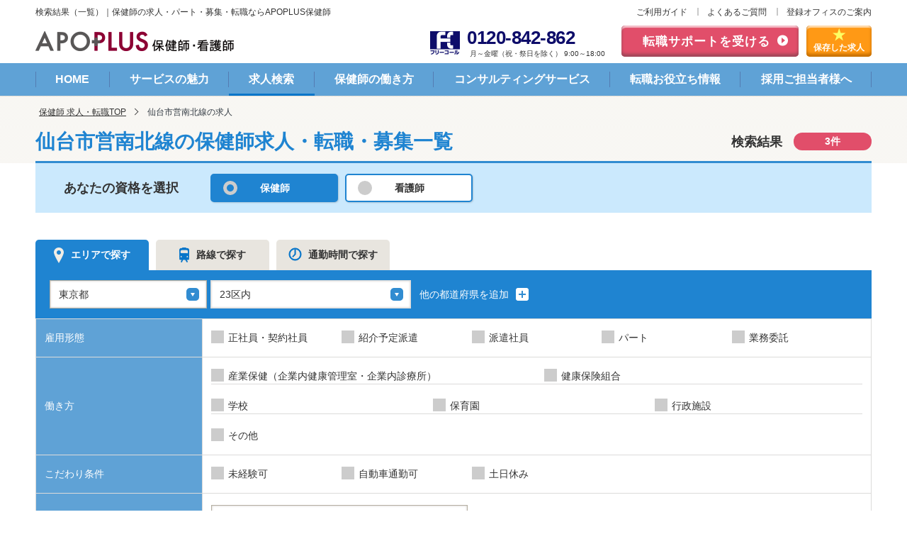

--- FILE ---
content_type: text/html; charset=UTF-8
request_url: https://www.kan54.jp/list/r_731
body_size: 10382
content:
<!DOCTYPE html>
<html lang="ja" class="no-js opt-pc">
<head>
    <meta charset="utf-8">
    <meta http-equiv="X-UA-Compatible" content="IE=edge">
    <meta name="description" content="仙台市営南北線の保健師求人・募集・転職なら【アポプラス保健師】。全国の産業保健師、企業保健師、学校(大学)保健師などの求人・採用情報を毎日更新して掲載している「保健師専門」の求人サイトです。正社員やパート、派遣の雇用形態の募集をはじめ、高収入・土日休みといった様々な条件にあった求人をご紹介します。人気企業の求人も多数。医療専門の転職サービスを提供して32年。専門コンサルタントによる求人紹介から履歴書、自己PR、面接対策、研修サポートまで一人一人の転職をしっかりサポートします。">
    <title>仙台市営南北線の保健師求人・転職・募集 | アポプラス保健師</title>
            <script type="application/ld+json">
            {
    "@context": "https://schema.org",
    "@type": "BreadcrumbList",
    "itemListElement": [
        {
            "@type": "ListItem",
            "position": 1,
            "name": "保健師 求人・転職TOP",
            "item": "https://www.kan54.jp"
        },
        {
            "@type": "ListItem",
            "position": 2,
            "name": "仙台市営南北線",
            "item": "https://www.kan54.jp/list/r_731"
        }
    ]
}
        </script>
        <link rel="stylesheet" href="/common/css/master.css">
    <link rel="stylesheet" href="/css/library/jquery-ui-1.12.1.min.css">
    <link rel="canonical" href="https://www.kan54.jp/list/r_731">
    <!-- Google Tag Manager -->
<script>(function(w,d,s,l,i){w[l]=w[l]||[];w[l].push({'gtm.start':
new Date().getTime(),event:'gtm.js'});var f=d.getElementsByTagName(s)[0],
j=d.createElement(s),dl=l!='dataLayer'?'&l='+l:'';j.async=true;j.src=
'https://www.googletagmanager.com/gtm.js?id='+i+dl;f.parentNode.insertBefore(j,f);
})(window,document,'script','dataLayer','GTM-WZP7WZ');</script>
<!-- End Google Tag Manager -->
    </head>
<body>
<!-- DataLayer -->
<script type="text/javascript">
    var dataLayer = dataLayer || [];
    dataLayer.push({
        'PageType': 'Homepage'
    });
</script>
<!-- End DataLayer -->

<!-- Google Tag Manager (noscript) -->
<noscript><iframe src="https://www.googletagmanager.com/ns.html?id=GTM-WZP7WZ" height="0" width="0" style="display:none;visibility:hidden"></iframe></noscript>
<!-- End Google Tag Manager (noscript) -->

<header id="header">
    <div class="header-head-row">
        <span class="header-title">検索結果（一覧）｜保健師の求人・パート・募集・転職ならAPOPLUS保健師</span>
        <div class="header-complement">
<ul class="complement">
<li><a href="/service/">ご利用ガイド</a></li>
<li><a href="/service/faq.php">よくあるご質問</a></li>
<li><a href="/office/">登録オフィスのご案内</a></li>
</ul>
<!-- /.header-complement --></div>
    </div>
    <div class="header-inner-row">
<div class="header-row-content">
<p class="header-logo"><a href="/"><img src="/common/img/logo-01.png" alt="APOPLUS 保健師・看護師 Powered by アポプラスキャリア株式会社"></a></p>
<div class="header-utility">
<ul>
<li class="utility-tel">
<img src="/common/img/icon-tel-01.png" alt="フリーコール" class="icon-freecall">
<div class="items"><a href="tel:0120842862" class="tel"><span class="num">0120-842-862</span></a>
<span class="text">月～金曜（祝・祭日を除く） 9:00～18:00</span></div></li>
<li class="utility-sprt-btn"><a href="/support/form">転職サポートを受ける</a></li>
<li class="utility-storage-btn"><a href="/list/clip/"><span>保存した求人</span></a></li>
</ul>
<!-- /.header-utility --></div>
<!-- /.header-row-content --></div>
<!-- /.header-inner-row --></div>
    <nav class="nav-global">
<ul class="global-list js-current">
<li><a href="/">HOME</a></li>
<li><a href="/merit/">サービスの魅力</a></li>
<li><a href="/list/">求人検索</a></li>
<li><a href="/hokenshi/">保健師の働き方</a></li>
<li><a href="/consultant/">コンサルティングサービス</a></li>
<li><a href="/contents/">転職お役立ち情報</a></li>
<li><a href="/contact/form/">採用ご担当者様へ</a></li>
</ul>
<!-- /.nav-global --></nav></header>

<div class="topic-path">
    <ol class="inner">
        <li><a href="https://www.kan54.jp">保健師 求人・転職TOP</a></li><li><em aria-current="page">仙台市営南北線の求人</em></li>
    </ol>
</div>

<main id="main">
    <form id="main-form" method="post" action="https://www.kan54.jp/list/move">
        <div class="hdg-l1">
            <h1 class="hdg-l1-item-result _region">
                <span class="title">仙台市営南北線の保健師求人・転職・募集一覧</span>
                <span class="result">検索結果<span class="num">3件</span></span>
            </h1>
        </div>

                    </div>

            <div class="content-row">
                <div class="lyt-type-select">
                    <div class="hdg-item">あなたの資格を選択</div>
                <div class="item"><input class="check_shikaku" type="radio" name="shikaku" id="type-hoken"
                                 value="7" checked><label for="type-hoken">保健師</label></div>
        <div class="item"><input class="check_shikaku" type="radio" name="shikaku" id="type-kango"
                                 value="5" ><label for="type-kango">看護師</label></div>
                        </div>
            </div>

            <div class="content-row">
                <div class="tab tab-search js-tab search-form-container">
                    <ul class="tab-list js-match-height" data-align-target="a">
    <li class="is-select">
        <a href="#tab-item-area" onclick="submitCntTab('0')"><span class="icon-area">エリアで探す</span></a>
    </li>
    <li class="">
        <a href="#tab-item-route" onclick="submitCntTab('1')"><span class="icon-route">路線で探す</span></a>
    </li>
    <li class="">
        <a href="#tab-item-time" onclick="submitCntTab('2')"><span class="icon-time">通勤時間で探す</span></a>
    </li>
</ul>
<div class="tab-content">
            <div id="tab-item-area"
         class="tab-item is-block" is-block>
        <div class="kind-main">
                        <div class="main-items">
                <div class="prefectures-item">
                    <div class="form-select">
                        <select name="prefecture[0]" class="select-address-area">
                                                            <option value="75" >北海道</option>
                                                            <option value="76" >青森県</option>
                                                            <option value="77" >岩手県</option>
                                                            <option value="78" >宮城県</option>
                                                            <option value="79" >秋田県</option>
                                                            <option value="80" >山形県</option>
                                                            <option value="81" >福島県</option>
                                                            <option value="82" >茨城県</option>
                                                            <option value="83" >栃木県</option>
                                                            <option value="84" >群馬県</option>
                                                            <option value="85" >埼玉県</option>
                                                            <option value="86" >千葉県</option>
                                                            <option value="87" selected>東京都</option>
                                                            <option value="88" >神奈川県</option>
                                                            <option value="89" >新潟県</option>
                                                            <option value="90" >富山県</option>
                                                            <option value="91" >石川県</option>
                                                            <option value="92" >福井県</option>
                                                            <option value="93" >山梨県</option>
                                                            <option value="94" >長野県</option>
                                                            <option value="95" >岐阜県</option>
                                                            <option value="96" >静岡県</option>
                                                            <option value="97" >愛知県</option>
                                                            <option value="98" >三重県</option>
                                                            <option value="99" >滋賀県</option>
                                                            <option value="100" >京都府</option>
                                                            <option value="101" >大阪府</option>
                                                            <option value="102" >兵庫県</option>
                                                            <option value="103" >奈良県</option>
                                                            <option value="104" >和歌山県</option>
                                                            <option value="105" >鳥取県</option>
                                                            <option value="106" >島根県</option>
                                                            <option value="107" >岡山県</option>
                                                            <option value="108" >広島県</option>
                                                            <option value="109" >山口県</option>
                                                            <option value="110" >徳島県</option>
                                                            <option value="112" >愛媛県</option>
                                                            <option value="113" >高知県</option>
                                                            <option value="114" >福岡県</option>
                                                            <option value="115" >佐賀県</option>
                                                            <option value="116" >長崎県</option>
                                                            <option value="117" >熊本県</option>
                                                            <option value="118" >大分県</option>
                                                            <option value="119" >宮崎県</option>
                                                            <option value="120" >鹿児島県</option>
                                                            <option value="121" >沖縄県</option>
                                                    </select>
                    </div>
                </div>
                <div class="city-item" style="">
                    <div class="form-select">
                        <select name="city[0]" class="select-address-city">
                                                            <option value="1301" >23区内</option>
                                                            <option value="1302" >23区外</option>
                                                    </select>

                    </div>
                </div>
                <p class="link-plus">
                    <button type="button" class="area-button-add-prefecture">他の都道府県を追加 <img
                                src="/common/img/icon-plus-01.png" alt="モーダルウィンドウを開きます" class="icon-plus"></button>
                </p>
            </div>
                                            <div class="main-items"  style="display:none;">
                    <div class="prefectures-item">
                        <div class="form-select">
                            <select name="prefecture[1]" class="select-address-area">
                                                                    <option value="00" selected>未選択</option>
                                                                    <option value="75" >北海道</option>
                                                                    <option value="76" >青森県</option>
                                                                    <option value="77" >岩手県</option>
                                                                    <option value="78" >宮城県</option>
                                                                    <option value="79" >秋田県</option>
                                                                    <option value="80" >山形県</option>
                                                                    <option value="81" >福島県</option>
                                                                    <option value="82" >茨城県</option>
                                                                    <option value="83" >栃木県</option>
                                                                    <option value="84" >群馬県</option>
                                                                    <option value="85" >埼玉県</option>
                                                                    <option value="86" >千葉県</option>
                                                                    <option value="87" >東京都</option>
                                                                    <option value="88" >神奈川県</option>
                                                                    <option value="89" >新潟県</option>
                                                                    <option value="90" >富山県</option>
                                                                    <option value="91" >石川県</option>
                                                                    <option value="92" >福井県</option>
                                                                    <option value="93" >山梨県</option>
                                                                    <option value="94" >長野県</option>
                                                                    <option value="95" >岐阜県</option>
                                                                    <option value="96" >静岡県</option>
                                                                    <option value="97" >愛知県</option>
                                                                    <option value="98" >三重県</option>
                                                                    <option value="99" >滋賀県</option>
                                                                    <option value="100" >京都府</option>
                                                                    <option value="101" >大阪府</option>
                                                                    <option value="102" >兵庫県</option>
                                                                    <option value="103" >奈良県</option>
                                                                    <option value="104" >和歌山県</option>
                                                                    <option value="105" >鳥取県</option>
                                                                    <option value="106" >島根県</option>
                                                                    <option value="107" >岡山県</option>
                                                                    <option value="108" >広島県</option>
                                                                    <option value="109" >山口県</option>
                                                                    <option value="110" >徳島県</option>
                                                                    <option value="112" >愛媛県</option>
                                                                    <option value="113" >高知県</option>
                                                                    <option value="114" >福岡県</option>
                                                                    <option value="115" >佐賀県</option>
                                                                    <option value="116" >長崎県</option>
                                                                    <option value="117" >熊本県</option>
                                                                    <option value="118" >大分県</option>
                                                                    <option value="119" >宮崎県</option>
                                                                    <option value="120" >鹿児島県</option>
                                                                    <option value="121" >沖縄県</option>
                                                            </select>
                        </div>
                    </div>
                    <div class="city-item">
                        <div class="form-select">
                            <select name="city[1]" class="select-address-city"></select>
                        </div>
                    </div>
                </div>
                                            <div class="main-items"  style="display:none;">
                    <div class="prefectures-item">
                        <div class="form-select">
                            <select name="prefecture[2]" class="select-address-area">
                                                                    <option value="00" selected>未選択</option>
                                                                    <option value="75" >北海道</option>
                                                                    <option value="76" >青森県</option>
                                                                    <option value="77" >岩手県</option>
                                                                    <option value="78" >宮城県</option>
                                                                    <option value="79" >秋田県</option>
                                                                    <option value="80" >山形県</option>
                                                                    <option value="81" >福島県</option>
                                                                    <option value="82" >茨城県</option>
                                                                    <option value="83" >栃木県</option>
                                                                    <option value="84" >群馬県</option>
                                                                    <option value="85" >埼玉県</option>
                                                                    <option value="86" >千葉県</option>
                                                                    <option value="87" >東京都</option>
                                                                    <option value="88" >神奈川県</option>
                                                                    <option value="89" >新潟県</option>
                                                                    <option value="90" >富山県</option>
                                                                    <option value="91" >石川県</option>
                                                                    <option value="92" >福井県</option>
                                                                    <option value="93" >山梨県</option>
                                                                    <option value="94" >長野県</option>
                                                                    <option value="95" >岐阜県</option>
                                                                    <option value="96" >静岡県</option>
                                                                    <option value="97" >愛知県</option>
                                                                    <option value="98" >三重県</option>
                                                                    <option value="99" >滋賀県</option>
                                                                    <option value="100" >京都府</option>
                                                                    <option value="101" >大阪府</option>
                                                                    <option value="102" >兵庫県</option>
                                                                    <option value="103" >奈良県</option>
                                                                    <option value="104" >和歌山県</option>
                                                                    <option value="105" >鳥取県</option>
                                                                    <option value="106" >島根県</option>
                                                                    <option value="107" >岡山県</option>
                                                                    <option value="108" >広島県</option>
                                                                    <option value="109" >山口県</option>
                                                                    <option value="110" >徳島県</option>
                                                                    <option value="112" >愛媛県</option>
                                                                    <option value="113" >高知県</option>
                                                                    <option value="114" >福岡県</option>
                                                                    <option value="115" >佐賀県</option>
                                                                    <option value="116" >長崎県</option>
                                                                    <option value="117" >熊本県</option>
                                                                    <option value="118" >大分県</option>
                                                                    <option value="119" >宮崎県</option>
                                                                    <option value="120" >鹿児島県</option>
                                                                    <option value="121" >沖縄県</option>
                                                            </select>
                        </div>
                    </div>
                    <div class="city-item">
                        <div class="form-select">
                            <select name="city[2]" class="select-address-city"></select>
                        </div>
                    </div>
                </div>
                    </div>
    </div>

    <div id="tab-item-route"
         class="tab-item " style="display:none;">
        <div class="kind-main">
            
            <div class="main-items">
                <div class="prefectures-item" style="display:none;">
                    <div class="form-select">
                        <select name="prefecture[0]" class="select-address-line">
                                                            <option value="75" >北海道</option>
                                                            <option value="76" >青森県</option>
                                                            <option value="77" >岩手県</option>
                                                            <option value="78" >宮城県</option>
                                                            <option value="79" >秋田県</option>
                                                            <option value="80" >山形県</option>
                                                            <option value="81" >福島県</option>
                                                            <option value="82" >茨城県</option>
                                                            <option value="83" >栃木県</option>
                                                            <option value="84" >群馬県</option>
                                                            <option value="85" >埼玉県</option>
                                                            <option value="86" >千葉県</option>
                                                            <option value="87" selected>東京都</option>
                                                            <option value="88" >神奈川県</option>
                                                            <option value="89" >新潟県</option>
                                                            <option value="90" >富山県</option>
                                                            <option value="91" >石川県</option>
                                                            <option value="92" >福井県</option>
                                                            <option value="93" >山梨県</option>
                                                            <option value="94" >長野県</option>
                                                            <option value="95" >岐阜県</option>
                                                            <option value="96" >静岡県</option>
                                                            <option value="97" >愛知県</option>
                                                            <option value="98" >三重県</option>
                                                            <option value="99" >滋賀県</option>
                                                            <option value="100" >京都府</option>
                                                            <option value="101" >大阪府</option>
                                                            <option value="102" >兵庫県</option>
                                                            <option value="103" >奈良県</option>
                                                            <option value="104" >和歌山県</option>
                                                            <option value="105" >鳥取県</option>
                                                            <option value="106" >島根県</option>
                                                            <option value="107" >岡山県</option>
                                                            <option value="108" >広島県</option>
                                                            <option value="109" >山口県</option>
                                                            <option value="110" >徳島県</option>
                                                            <option value="112" >愛媛県</option>
                                                            <option value="113" >高知県</option>
                                                            <option value="114" >福岡県</option>
                                                            <option value="115" >佐賀県</option>
                                                            <option value="116" >長崎県</option>
                                                            <option value="117" >熊本県</option>
                                                            <option value="118" >大分県</option>
                                                            <option value="119" >宮崎県</option>
                                                            <option value="120" >鹿児島県</option>
                                                            <option value="121" >沖縄県</option>
                                                    </select>
                    </div>
                </div>
                <div class="city-item">
                    <p><a href="#" data-modal-target=".modal-select-station-0" class="js-modal line-event"
                          role="button"><span>路線・駅を選ぶ</span><img src="/common/img/icon-pop-01.png"
                                                                     alt="モーダルウィンドウを開きます" class="icon-pop"></a></p>
                    <span class="check-selections"></span>
                </div>
                <p class="link-plus" style="display:none;">
                    <button type="button" class="route-button-add-prefecture">他の都道府県を追加 <img
                                src="/common/img/icon-plus-01.png" alt="モーダルウィンドウを開きます" class="icon-plus"></button>
                </p>
            </div>
                                            <div class="main-items"  style="display:none;">
                    <div class="prefectures-item" style="display:none;">
                        <div class="form-select">
                            <select name="prefecture[1]" class="select-address-line">
                                                                    <option value="00" selected>未選択</option>
                                                                    <option value="75" >北海道</option>
                                                                    <option value="76" >青森県</option>
                                                                    <option value="77" >岩手県</option>
                                                                    <option value="78" >宮城県</option>
                                                                    <option value="79" >秋田県</option>
                                                                    <option value="80" >山形県</option>
                                                                    <option value="81" >福島県</option>
                                                                    <option value="82" >茨城県</option>
                                                                    <option value="83" >栃木県</option>
                                                                    <option value="84" >群馬県</option>
                                                                    <option value="85" >埼玉県</option>
                                                                    <option value="86" >千葉県</option>
                                                                    <option value="87" >東京都</option>
                                                                    <option value="88" >神奈川県</option>
                                                                    <option value="89" >新潟県</option>
                                                                    <option value="90" >富山県</option>
                                                                    <option value="91" >石川県</option>
                                                                    <option value="92" >福井県</option>
                                                                    <option value="93" >山梨県</option>
                                                                    <option value="94" >長野県</option>
                                                                    <option value="95" >岐阜県</option>
                                                                    <option value="96" >静岡県</option>
                                                                    <option value="97" >愛知県</option>
                                                                    <option value="98" >三重県</option>
                                                                    <option value="99" >滋賀県</option>
                                                                    <option value="100" >京都府</option>
                                                                    <option value="101" >大阪府</option>
                                                                    <option value="102" >兵庫県</option>
                                                                    <option value="103" >奈良県</option>
                                                                    <option value="104" >和歌山県</option>
                                                                    <option value="105" >鳥取県</option>
                                                                    <option value="106" >島根県</option>
                                                                    <option value="107" >岡山県</option>
                                                                    <option value="108" >広島県</option>
                                                                    <option value="109" >山口県</option>
                                                                    <option value="110" >徳島県</option>
                                                                    <option value="112" >愛媛県</option>
                                                                    <option value="113" >高知県</option>
                                                                    <option value="114" >福岡県</option>
                                                                    <option value="115" >佐賀県</option>
                                                                    <option value="116" >長崎県</option>
                                                                    <option value="117" >熊本県</option>
                                                                    <option value="118" >大分県</option>
                                                                    <option value="119" >宮崎県</option>
                                                                    <option value="120" >鹿児島県</option>
                                                                    <option value="121" >沖縄県</option>
                                                            </select>
                        </div>
                    </div>
                    <div class="city-item">
                        <p><a href="#" data-modal-target=".modal-select-station-1" class="js-modal line-event"
                              role="button"><span>路線・駅を選ぶ</span><img src="/common/img/icon-pop-01.png"
                                                                         alt="モーダルウィンドウを開きます" class="icon-pop"></a></p>
                        <span class="check-selections"></span>
                    </div>
                </div>
                                            <div class="main-items"  style="display:none;">
                    <div class="prefectures-item" style="display:none;">
                        <div class="form-select">
                            <select name="prefecture[2]" class="select-address-line">
                                                                    <option value="00" selected>未選択</option>
                                                                    <option value="75" >北海道</option>
                                                                    <option value="76" >青森県</option>
                                                                    <option value="77" >岩手県</option>
                                                                    <option value="78" >宮城県</option>
                                                                    <option value="79" >秋田県</option>
                                                                    <option value="80" >山形県</option>
                                                                    <option value="81" >福島県</option>
                                                                    <option value="82" >茨城県</option>
                                                                    <option value="83" >栃木県</option>
                                                                    <option value="84" >群馬県</option>
                                                                    <option value="85" >埼玉県</option>
                                                                    <option value="86" >千葉県</option>
                                                                    <option value="87" >東京都</option>
                                                                    <option value="88" >神奈川県</option>
                                                                    <option value="89" >新潟県</option>
                                                                    <option value="90" >富山県</option>
                                                                    <option value="91" >石川県</option>
                                                                    <option value="92" >福井県</option>
                                                                    <option value="93" >山梨県</option>
                                                                    <option value="94" >長野県</option>
                                                                    <option value="95" >岐阜県</option>
                                                                    <option value="96" >静岡県</option>
                                                                    <option value="97" >愛知県</option>
                                                                    <option value="98" >三重県</option>
                                                                    <option value="99" >滋賀県</option>
                                                                    <option value="100" >京都府</option>
                                                                    <option value="101" >大阪府</option>
                                                                    <option value="102" >兵庫県</option>
                                                                    <option value="103" >奈良県</option>
                                                                    <option value="104" >和歌山県</option>
                                                                    <option value="105" >鳥取県</option>
                                                                    <option value="106" >島根県</option>
                                                                    <option value="107" >岡山県</option>
                                                                    <option value="108" >広島県</option>
                                                                    <option value="109" >山口県</option>
                                                                    <option value="110" >徳島県</option>
                                                                    <option value="112" >愛媛県</option>
                                                                    <option value="113" >高知県</option>
                                                                    <option value="114" >福岡県</option>
                                                                    <option value="115" >佐賀県</option>
                                                                    <option value="116" >長崎県</option>
                                                                    <option value="117" >熊本県</option>
                                                                    <option value="118" >大分県</option>
                                                                    <option value="119" >宮崎県</option>
                                                                    <option value="120" >鹿児島県</option>
                                                                    <option value="121" >沖縄県</option>
                                                            </select>
                        </div>
                    </div>
                    <div class="city-item">
                        <p><a href="#" data-modal-target=".modal-select-station-2" class="js-modal line-event"
                              role="button"><span>路線・駅を選ぶ</span><img src="/common/img/icon-pop-01.png"
                                                                         alt="モーダルウィンドウを開きます" class="icon-pop"></a></p>
                        <span class="check-selections"></span>
                    </div>
                </div>
                    </div>
    </div>

    <div id="tab-item-time"
         class="tab-item " style="display:none;">
        <div class="main-items">
            <div class="prefectures-item">
                <div class="kind-main">
                    <div class="main-row">

                        <p class="title">

                            <label for="text-station-name">住所・駅名・郵便番号</label></p>
                        <div class="con">
                                                        <p><input type="text" name="address[]" placeholder="" id="text-station-name"
                                      class="form-text" value=""></p>
                        </div>
                    </div>
                    <div class="main-row">
                        <p class="title">交通手段</p>
                        <div class="con">
                                                        <input type="radio" name="way[]" class="radio-mark" value="train"
                                   id="radio-time-transport" ><label for="radio-time-transport"
                                                                                       class="radio form-radio"><span
                                        class="icon-train">電車</span></label>
                            <input type="radio" name="way[]" class="radio-mark" value="car"
                                   id="radio-time-transport-02" checked><label for="radio-time-transport-02"
                                                                                        class="radio form-radio"><span
                                        class="icon-car">車</span></label>
                            <input type="radio" name="way[]" class="radio-mark" value="bike"
                                   id="radio-time-transport-03" ><label for="radio-time-transport-03"
                                                                                         class="radio form-radio"><span
                                        class="icon-bicycle">自転車</span></label>
                            <div class="form-select">
                                                                <select name="time[]" id="select-time">
                                    <option value="15" >15</option>
                                    <option value="30" >30</option>
                                    <option value="45" >45</option>
                                    <option value="60" >60</option>
                                    <option value="75" >75</option>
                                    <option value="90" >90</option>
                                </select>
                            </div>
                            <label for="select-time">分以内</label>
                        </div>
                    </div>
                </div>
            </div>
        </div>
    </div>
</div>                    <table class="t-table">
    <colgroup>
        <col class="w-20">
        <col>
    </colgroup>
    <tbody>
    <tr>
        <th>雇用形態</th>
        <td>
            <ul class="grid" data-col="5">
                                                        <li class="col">
                        <span class="form-check">
                            <input type="checkbox" id="check-employee-100" name="employee[]"
                                   class="check_emp" value="100" >
                            <label for="check-employee-100" class="form-item"><span
                                        class="no-checked">正社員・契約社員</span></label>
                        </span>
                    </li>
                                                        <li class="col">
                        <span class="form-check">
                            <input type="checkbox" id="check-employee-500" name="employee[]"
                                   class="check_emp" value="500" >
                            <label for="check-employee-500" class="form-item"><span
                                        class="no-checked">紹介予定派遣</span></label>
                        </span>
                    </li>
                                                        <li class="col">
                        <span class="form-check">
                            <input type="checkbox" id="check-employee-400" name="employee[]"
                                   class="check_emp" value="400" >
                            <label for="check-employee-400" class="form-item"><span
                                        class="no-checked">派遣社員</span></label>
                        </span>
                    </li>
                                                        <li class="col">
                        <span class="form-check">
                            <input type="checkbox" id="check-employee-300" name="employee[]"
                                   class="check_emp" value="300" >
                            <label for="check-employee-300" class="form-item"><span
                                        class="no-checked">パート</span></label>
                        </span>
                    </li>
                                                        <li class="col">
                        <span class="form-check">
                            <input type="checkbox" id="check-employee-600" name="employee[]"
                                   class="check_emp" value="600" >
                            <label for="check-employee-600" class="form-item"><span
                                        class="no-checked">業務委託</span></label>
                        </span>
                    </li>
                            </ul>
        </td>
    </tr>
    <tr>
        <th>働き方</th>
        <td>
                                        <ul class="grid _anomaly" data-col="2">
                                                                    <li class="col">
							<span class="form-check">
                                <input type="checkbox" id="check-type-6" name="type[]" value="6" class="check_type" >
								<label for="check-type-6" class="form-item"><span
                                            class="no-checked">産業保健（企業内健康管理室・企業内診療所）</span></label>
							</span>
                        </li>
                                                                    <li class="col">
							<span class="form-check">
                                <input type="checkbox" id="check-type-40" name="type[]" value="40" class="check_type" >
								<label for="check-type-40" class="form-item"><span
                                            class="no-checked">健康保険組合</span></label>
							</span>
                        </li>
                                    </ul>
                            <ul class="grid _line" data-col="3">
                                                                    <li class="col">
							<span class="form-check">
                                <input type="checkbox" id="check-type-8" name="type[]" value="8" class="check_type" >
								<label for="check-type-8" class="form-item"><span
                                            class="no-checked">学校</span></label>
							</span>
                        </li>
                                                                    <li class="col">
							<span class="form-check">
                                <input type="checkbox" id="check-type-9" name="type[]" value="9" class="check_type" >
								<label for="check-type-9" class="form-item"><span
                                            class="no-checked">保育園</span></label>
							</span>
                        </li>
                                                                    <li class="col">
							<span class="form-check">
                                <input type="checkbox" id="check-type-42" name="type[]" value="42" class="check_type" >
								<label for="check-type-42" class="form-item"><span
                                            class="no-checked">行政施設</span></label>
							</span>
                        </li>
                                    </ul>
                            <ul class="grid _line" data-col="3">
                                                                    <li class="col">
							<span class="form-check">
                                <input type="checkbox" id="check-type-41" name="type[]" value="41" class="check_type" >
								<label for="check-type-41" class="form-item"><span
                                            class="no-checked">その他</span></label>
							</span>
                        </li>
                                    </ul>
                    </td>
    </tr>

    <tr>
        <th>こだわり条件</th>
        <td>
            <ul class="grid" data-col="5">
                                                                                        <li class="col">
							<span class="form-check">
								<input type="checkbox" id="check-kodawari-24" name="kodawari[]"
                                       class="check_kdwr" value="24"
                                        onchange="top_display(24,0)">
                                <label for="check-kodawari-24" class="form-item"><span
                                            class="no-checked">未経験可</span></label>
							</span>
                    </li>
                                                        <li class="col">
							<span class="form-check">
								<input type="checkbox" id="check-kodawari-25" name="kodawari[]"
                                       class="check_kdwr" value="25"
                                        onchange="top_display(25,0)">
                                <label for="check-kodawari-25" class="form-item"><span
                                            class="no-checked">自動車通勤可</span></label>
							</span>
                    </li>
                                                        <li class="col">
							<span class="form-check">
								<input type="checkbox" id="check-kodawari-26" name="kodawari[]"
                                       class="check_kdwr" value="26"
                                        onchange="top_display(26,0)">
                                <label for="check-kodawari-26" class="form-item"><span
                                            class="no-checked">土日休み</span></label>
							</span>
                    </li>
                                                <li class="kodawari-con"></li>
            </ul>
        </td>
    </tr>
    <tr>
        <th><label for="text-freeword">フリーワード</label></th>
        <td>
            <p>
                                <input type="text" id="text-freeword" name="freeword[]" class="form-text" placeholder="市区町村、沿線、駅名など"
                       value="">
            </p>
        </td>
    </tr>
    </tbody>
</table>                    <div class="select-area">
                        <p class="center mb-10">
                            <button type="button" class="btn-em" onclick="mainFormSubmit();return false;"
                                    style="width:500px;">
                                条件を変更して再検索<span class="sub sub_count">3件</span></button>
                        </p>
                        <ul class="list-note _center">
                            <li class="_small"><span class="mark">※</span>
                                <div class="body">非公開求人は除く</div>
                            </li>
                        </ul>

                    </div>
                </div>
            </div>
    </form>

    <div class="content-col">
        <div class="content-primary">
            <div class="lyt-between">
                <p class="text-result"><span class="num">3</span>件の求人（1-3件）</p>
                <ul class="link-pagenation">
                    
                </ul>
            </div>

            <div class="panel-group" data-dispnum="1" data-job-id="1308906">
        <div class="group-head">
            <div class="lyt-between">
                <ul class="list-icons">
                                            <li class="category">
                            その他
                        </li>
                    
                                            <li class="pattern">正社員</li>
                                    </ul>
                <p class="text-id">求人ID：1308906</p>
            </div>

            <h3 class="group-hdg"><a href="/1308906" target="_blank">
                                            <span class="icon-label _new">NEW</span>
                                        【2025年12月更新】仙台市【泉中央駅】★2026年1月以降（応相談）♪保健師未経験者応募OK♪特定保健指導や健康講話等に関するお仕事♪車通勤★【正社員保健師／求人】
                </a></h3>

            <table class="table">
                <colgroup>
                    <col class="w-15">
                    <col class="w-35">
                    <col class="w-15">
                    <col class="w-35">
                </colgroup>
                <tbody>
                <tr>
                    <th>勤務地</th>
                    <td>
                                                    宮城県仙台市泉区
                        </td>
                    <th>最寄駅</th>
                    <td>
                                                    仙台市営南北線 泉中央 車15分
                        
                                                    <br>
                            
                                            </td>
                </tr>
                <tr>
                    <th>給与</th>
                    <td>
                        年収 323万円～416万円まで 月収 19.6万円～25.2万円まで 
                    </td>
                    <th>資格</th>
                    <td class="cell-em">
                                                                                    <em>
                                    保健師
                                     
                                </em>
                                                                        </td>
                </tr>
                </tbody>
            </table>

            <ul class="list-tag">
                                                            <li>未経験可</li>
                                                                                <li>自動車通勤可</li>
                                                                                <li>日勤のみ</li>
                                                </ul>
        </div>

        <div class="group-inquiry">
            <ul class="group-btn">
                <li><a href="/1308906" class="btn" target="_blank">この求人の詳細を見る</a></li>
                <li><a href="javascript:void(0);" onclick="recruitSubmit(1308906);"
                       class="btn-02">この求人に問い合わせる</a></li>
                <li class="js-dialog">

                                            <a href="javascript:void(0);" onclick="check_cookie(this,1308906);" class="btn-02 btn-cook"><span
                                    class="icon-star">この求人を保存する</span></a>
                                    </li>
            </ul>
        </div>
    </div>
    <div class="panel-group" data-dispnum="2" data-job-id="1285700">
        <div class="group-head">
            <div class="lyt-between">
                <ul class="list-icons">
                                            <li class="category">
                            その他
                        </li>
                    
                                            <li class="pattern">正社員</li>
                                    </ul>
                <p class="text-id">求人ID：1285700</p>
            </div>

            <h3 class="group-hdg"><a href="/1285700" target="_blank">
                                        【仙台市】【泉中央駅】【看護師／正社員求人】★車通勤OK♪健診業務（採血業務が出来る方歓迎）♪朝7：30～早出対応あり♪日祝、他休みあり★
                </a></h3>

            <table class="table">
                <colgroup>
                    <col class="w-15">
                    <col class="w-35">
                    <col class="w-15">
                    <col class="w-35">
                </colgroup>
                <tbody>
                <tr>
                    <th>勤務地</th>
                    <td>
                                                    宮城県仙台市泉区
                        </td>
                    <th>最寄駅</th>
                    <td>
                                                    仙台市営南北線 泉中央 車10分
                        
                                                    <br>
                            
                                            </td>
                </tr>
                <tr>
                    <th>給与</th>
                    <td>
                        年収 294万円～384万円まで 月収 18.4万円～24万円まで 
                    </td>
                    <th>資格</th>
                    <td class="cell-em">
                                                                                    <em>
                                    看護師
                                     
                                </em>
                                                                        </td>
                </tr>
                </tbody>
            </table>

            <ul class="list-tag">
                                                            <li>未経験可</li>
                                                                                <li>日勤のみ</li>
                                                </ul>
        </div>

        <div class="group-inquiry">
            <ul class="group-btn">
                <li><a href="/1285700" class="btn" target="_blank">この求人の詳細を見る</a></li>
                <li><a href="javascript:void(0);" onclick="recruitSubmit(1285700);"
                       class="btn-02">この求人に問い合わせる</a></li>
                <li class="js-dialog">

                                            <a href="javascript:void(0);" onclick="check_cookie(this,1285700);" class="btn-02 btn-cook"><span
                                    class="icon-star">この求人を保存する</span></a>
                                    </li>
            </ul>
        </div>
    </div>
    <div class="panel-group" data-dispnum="3" data-job-id="1308623">
        <div class="group-head">
            <div class="lyt-between">
                <ul class="list-icons">
                                            <li class="category">
                            その他
                        </li>
                    
                                            <li class="pattern">正社員</li>
                                    </ul>
                <p class="text-id">求人ID：1308623</p>
            </div>

            <h3 class="group-hdg"><a href="/1308623" target="_blank">
                                        【7月新着】仙台市【北四番丁駅】★保健師未経験の方も応募OK♪入社時期応相談！特定保健指導などに取り組んでいただきます！【正社員／保健師求人】
                </a></h3>

            <table class="table">
                <colgroup>
                    <col class="w-15">
                    <col class="w-35">
                    <col class="w-15">
                    <col class="w-35">
                </colgroup>
                <tbody>
                <tr>
                    <th>勤務地</th>
                    <td>
                                                    宮城県仙台市青葉区
                        </td>
                    <th>最寄駅</th>
                    <td>
                                                    仙台市営南北線 北四番丁 徒歩3分
                        
                                                    <br>
                            
                                            </td>
                </tr>
                <tr>
                    <th>給与</th>
                    <td>
                        年収 323万円～416万円まで 月収 19.6万円～25.2万円まで 
                    </td>
                    <th>資格</th>
                    <td class="cell-em">
                                                                                    <em>
                                    保健師
                                     
                                </em>
                                                                        </td>
                </tr>
                </tbody>
            </table>

            <ul class="list-tag">
                                                            <li>自動車通勤可</li>
                                                                                <li>日勤のみ</li>
                                                </ul>
        </div>

        <div class="group-inquiry">
            <ul class="group-btn">
                <li><a href="/1308623" class="btn" target="_blank">この求人の詳細を見る</a></li>
                <li><a href="javascript:void(0);" onclick="recruitSubmit(1308623);"
                       class="btn-02">この求人に問い合わせる</a></li>
                <li class="js-dialog">

                                            <a href="javascript:void(0);" onclick="check_cookie(this,1308623);" class="btn-02 btn-cook"><span
                                    class="icon-star">この求人を保存する</span></a>
                                    </li>
            </ul>
        </div>
    </div>

            <div class="lyt-between">
                                    <p class="text-result"><span class="num">3</span>件の求人（1-3件）</p>
                                <ul class="link-pagenation">
                    
                </ul>
            </div>
            <div class="carousel-area">
                
                <div class="panel-plain">
                    <div class="group-inquiry">
                        <ul class="group-btn">
                            <li>
                                <a href="https://www.kan54.jp/list/clip" class="btn-02"><span
                                            class="icon-star">保存した求人を見る<span></a>
                            </li>
                            <li>
                                <a href="https://www.kan54.jp/list/history" class="btn-02"><span
                                            class="icon-history">閲覧履歴を見る<span></a>
                            </li>
                        </ul>
                    </div>
                </div>
            </div>

            
            <h3 class="hdg-l3">エリア別・路線別の保健師求人</h3>
            <h4 class="hdg-l4">都道府県から探す</h4>
                <table class="table">
                    <colgroup>
                        <col class="w-20">
                        <col>
                    </colgroup>
                    <tbody>
                                            <tr>
                            <th>北海道・東北</th>
                            <td>
                                                                                                            <ul class="link-list-line">
                                                                                            <li>
                                                                                                            <a href="/list/miyagi">宮城県</a>
                                                                                                    </li>
                                                                                    </ul>
                                                                                                </td>
                        </tr>
                                        </tbody>
                </table>
                                        <h4 class="hdg-l4">人気の市区町村</h4>
                <table class="table">
                    <colgroup>
                        <col class="w-20">
                        <col>
                    </colgroup>
                    <tbody>
                                                                        <tr>
                                <th>宮城県</th>
                                <td>
                                                                            <ul class="link-list-line">
                                                                                                                                                <li>
                                                        <a href="/list/miyagi/d_041009">仙台市</a>
                                                    </li>
                                                                                                                                                                                                <li>
                                                        <a href="/list/miyagi/c_38486">仙台市青葉区</a>
                                                    </li>
                                                                                                                                                                                                <li>
                                                        <a href="/list/miyagi/c_38487">仙台市宮城野区</a>
                                                    </li>
                                                                                                                                                                                                                                                                                                                                                                                        <li>
                                                        <a href="/list/miyagi/c_38490">仙台市泉区</a>
                                                    </li>
                                                                                                                                                                                                <li>
                                                        <a href="/list/miyagi/c_38491">石巻市</a>
                                                    </li>
                                                                                                                                                                                                                                                                                                                                                                                                                                                                                                                                                                                                                                                                                                                                                                                                                                                                                                                                                                                                                                                                                            </ul>
                                                                    </td>
                            </tr>
                                                                </tbody>
                </table>
                                                    <h4 class="hdg-l4">人気の駅</h4>

                <table class="table">
                    <colgroup>
                        <col class="w-20">
                        <col>
                    </colgroup>
                    <tbody>
                                                                        <tr>
                                <th>宮城県</th>
                                <td>
                                    <ul class="link-list-line">
                                                                                                                                <li>
                                                <a href="/list/miyagi/s_7510">八乙女</a>
                                            </li>
                                                                                                                                <li>
                                                <a href="/list/miyagi/s_5511">台原</a>
                                            </li>
                                                                                                                                <li>
                                                <a href="/list/miyagi/s_8354">北仙台</a>
                                            </li>
                                                                                                                                <li>
                                                <a href="/list/miyagi/s_8323">北四番丁</a>
                                            </li>
                                                                                                                                <li>
                                                <a href="/list/miyagi/s_2340">勾当台公園</a>
                                            </li>
                                                                                                                                <li>
                                                <a href="/list/miyagi/s_2389">広瀬通</a>
                                            </li>
                                                                                                                                <li>
                                                <a href="/list/miyagi/s_2221">五橋</a>
                                            </li>
                                                                                                                                <li>
                                                <a href="/list/miyagi/s_197">愛宕橋</a>
                                            </li>
                                                                                                                                <li>
                                                <a href="/list/miyagi/s_6245">長町一丁目</a>
                                            </li>
                                                                                                                                <li>
                                                <a href="/list/miyagi/s_6244">長町</a>
                                            </li>
                                                                            </ul>

                                </td>
                            </tr>
                                                                </tbody>
                </table>
                        

<h3 class="hdg-l3"> 業種別・雇用形態別・職種別・こだわり条件別などの保健師求人</h3>
                            <h4 class="hdg-l4">業種から探す</h4>
                <ul class="link-list-line">
                                                                        <li><a href="/list/t_6">産業保健（企業内健康管理室・企業内診療所）</a></li>
                                                    <li><a href="/list/t_40">健康保険組合</a></li>
                                                    <li><a href="/list/t_8">学校</a></li>
                                                    <li><a href="/list/t_9">保育園</a></li>
                                                    <li><a href="/list/t_42">行政施設</a></li>
                                                    <li><a href="/list/t_41">その他</a></li>
                                                            </ul>
            
                            <h4 class="hdg-l4">雇用形態から探す</h4>
                <ul class="link-list-line">

                                                                        <li><a href="/list/e_100">正社員・契約社員</a></li>

                                                    <li><a href="/list/e_500">紹介予定派遣</a></li>

                                                    <li><a href="/list/e_400">派遣社員</a></li>

                                                    <li><a href="/list/e_300">パート</a></li>

                                                    <li><a href="/list/e_600">業務委託</a></li>

                                                            </ul>
            
            
                            <h4 class="hdg-l4">人気のこだわり条件から探す</h4>
                <ul class="link-list-line">
                                                                        <li><a href="/list/k_24">未経験可</a></li>
                                                    <li><a href="/list/k_25">自動車通勤可</a></li>
                                                    <li><a href="/list/k_26">土日休み</a></li>
                                                            </ul>
            
                        <h4 class="hdg-l4">注目のキーワードから探す</h4>
            <ul class="link-list-line">
                    <li><a href="/list/f_経験者優遇/col_off">経験者優遇</a></li>
                    <li><a href="/list/f_キャリアアップ/col_off">キャリアアップ</a></li>
            </ul>

                                </div>

        <div class="content-secondary">

            <p class="link-banner"><a href="/support/form/"><img src="/common/img/icon-loading-01.gif"
                                                         data-original="/common/img/bnr/bnr-support-01.jpg" class="lazy"
                                                         alt="保健師専門サポート 大手企業の求人多数！業界トップのサポート実績"></a>
    </p>
            <div class="link-set">
<a href="https://www.kan54.jp/list/clip" class="clip-count">
<span class="set-head">
<span class="title _star">保存した求人</span>
<span class="num"><span class="count"><span id="ajax">0</span></span>件</span>
</span>
    </a>
</div>

<div class="link-set">
    <a href="https://www.kan54.jp/list/history" class="history-count">
<span class="set-head">
<span class="title _history">閲覧履歴</span>
<span class="num"><span class="count">0</span>件</span>
</span>
        </a>
</div>
            <p class="link-banner"><a href="/work/"><img src="/common/img/icon-loading-01.gif"
                                                         data-original="/common/img/bnr/bnr-theme-02.jpg"
                                                         class="lazy"
                                                         alt="保健師テーマ別求人特集 こだわりのテーマで集めた新着の厳選求人を紹介します。"></a>
            </p>

        </div>
    </div>

</main>


<input type="hidden" class="search_prefs" value="">
<input type="hidden" name="list" value="true">
<input type="hidden" name="job_count" value="3">
<input type="hidden" name="page_job_count" value="30">
	<div class="modal modal-select-city-0" data-modal-index="0" data-modal-base-id="#tab-item-area"></div>
	<div class="modal modal-select-city-1" data-modal-index="1" data-modal-base-id="#tab-item-area"></div>
	<div class="modal modal-select-city-2" data-modal-index="2" data-modal-base-id="#tab-item-area"></div>
	<div class="modal modal-select-station-0" data-modal-index="0" data-modal-base-id="#tab-item-route">
		<!-- modal-contentが動的に出力されるとモーダルが閉じてしまうため初めからchange内を書き換えるようにする -->
		<div class="modal-inner"><div class="modal-content change-0"></div></div>
	</div>
	<div class="modal modal-select-station-1" data-modal-index="1" data-modal-base-id="#tab-item-route">
		<!-- modal-contentが動的に出力されるとモーダルが閉じてしまうため初めからchange内を書き換えるようにする -->
		<div class="modal-inner"><div class="modal-content change-1"></div></div>
	</div>
	<div class="modal modal-select-station-2" data-modal-index="2" data-modal-base-id="#tab-item-route">
		<!-- modal-contentが動的に出力されるとモーダルが閉じてしまうため初めからchange内を書き換えるようにする -->
		<div class="modal-inner"><div class="modal-content change-2"></div></div>
	</div>
<div id="modal-select-prefectures" class="modal">
<div class="modal-inner">
<div class="modal-content">

<p>他の都道府県を追加</p>

<!-- /modal-content --></div>
<!-- /modal-inner --></div>
<!-- /.modal --></div><div id="modal-select-about" class="modal">
<div class="modal-inner">
<div class="modal-content">

<div class="modal-head">
<h2 class="m-hdg-lv2">こだわり条件</h2>
<!-- /.modal-head --></div>

<p class="lead-modal">2つ以上の条件を選択した場合は、選択した条件を全て満たす求人を検索します。<br>例：AとBを選択した場合、A・B両方を満たすものを検索結果に表示（Aのみ、またはBのみを満たす求人は表示されません）</p>

<div class="modal-content-wrap">
<form name="chbox" method="post" >
<ul class="grid" data-col="3">

<li class="col">
<span class="form-check">
<input type='checkbox' name='kodawari[]' value='24' class='check_kdwr' id='check-about-kodawari-search-24' onchange='submitModalKodawariCnt()' }><label for="check-about-kodawari-search-24" class="form-item"><span id="kodawari-search-24">未経験可</span></label>
</span>
</li>
<li class="col">
<span class="form-check">
<input type='checkbox' name='kodawari[]' value='25' class='check_kdwr' id='check-about-kodawari-search-25' onchange='submitModalKodawariCnt()' }><label for="check-about-kodawari-search-25" class="form-item"><span id="kodawari-search-25">自動車通勤可</span></label>
</span>
</li>
<li class="col">
<span class="form-check">
<input type='checkbox' name='kodawari[]' value='26' class='check_kdwr' id='check-about-kodawari-search-26' onchange='submitModalKodawariCnt()' }><label for="check-about-kodawari-search-26" class="form-item"><span id="kodawari-search-26">土日休み</span></label>
</span>
</li>
</ul>
<!-- /.modal-content-wrap --></div>


</form>
<p class="mt-40 center"><button type="button" class="btn-em js-modal-close"  onclick="set_checked();">選択する<span class="sub sub_count">54件</span></button></p>

<!-- /modal-content --></div>
<!-- /modal-inner --></div>
<!-- /.modal --></div>
<div class="nav-top js-nav-fixed">
    <div class="top-inner">
        <p class="top-link"><a href="#top" class="js-anchor"><span>ページトップへ</span></a></p></div>
</div>

<footer id="footer">

<div class="footer-nav">
<div class="nav-inner">
<ul>
<li class="home"><a href="/">HOME</a></li>
<li><a href="/merit/">サービスの魅力</a></li>
<li><a href="/list/">求人検索</a></li>
<li><a href="/hokenshi/">保健師の働き方</a></li>
<li><a href="/voice/">ご利用者アンケート</a></li>
<li><a href="/consultant/">コンサルティングサービス</a></li>
<li><a href="/contents/">転職お役立ち情報</a></li>
</ul>
<!-- /.nav-inner --></div>
<!-- /.footer-nav --></div>

<div class="footer-pmark">
<div class="footer-pmark__inner">
<div class="footer-pmark-panel">
<div class="footer-pmark-panel__inner">
<div class="footer-pmark-panel__img">
<a href="https://privacymark.jp/" target="_blank"><img src="/common/img/img-privacymark.png" alt="たいせつにしますプライバシー 10862895"></a>
<!-- /.footer-pmark-panel__img --></div>

<div class="footer-pmark-panel__content">
<p class="footer-pmark-panel__hdg"><span class="footer-pmark-panel__hdgInner">大切な個人情報を守ります</span></p>
<p class="footer-pmark-panel__lede">プライバシーマーク取得企業です</p>
<p class="footer-pmark-panel__txt">アポプラスキャリア（株）は、個人情報の取り扱いについての厳密な管理基準を満たした事業者のみに付与されるプライバシーマークを取得済です。</p>
</div><!-- /.footer-pmark-panel__content -->
<!-- /.footer-pmark-panel__inner --></div>
<!-- /.footer-pmark-panel --></div>
<!-- /.footer-pmark__inner --></div>
<!-- /.footer-pmark --></div>

<div class="footer-info">
<div class="info-inner">
<ul>
<li><a href="/company.php">会社案内</a></li>
<li><a href="/inquiry/form/">お問い合わせ（総合）</a></li>
<li><a href="https://www.ap-c.co.jp/privacy.html" target="_blank">個人情報保護方針</a></li>
<li><a href="/term.php">このサイトについて</a></li>
<li><a href="/sitemap.php">サイトマップ</a></li>
</ul>

<p class="footer-copy">
<small>(C) APO PLUS CAREER CO., LTD.</small>
</p>
<!-- /.info-inner --></div>
<!-- /.footer-info --></div>
<!-- /#footer --></footer>

<script src="/common/js/jquery.min.js" defer></script>
<script src="/common/js/jquery.lazyload.js" defer></script>
<script src="/common/js/run.js" defer></script>
<script src="/js/axia-form.js" defer></script>
<script src="/js/axia-search-form.js" defer></script>
<script src="/js/cookie-storage.js" defer></script>
<script src="/js/library/jquery-ui-1.12.1.min.js" defer></script>

</body>
</html>

--- FILE ---
content_type: text/html; charset=UTF-8
request_url: https://www.kan54.jp/ajaxCommon/getCityByPrefCdForkan54
body_size: 1045
content:
{"":[{"city_cd":"1301","city_name":"23区内"},{"city_cd":"1302","city_name":"23区外"}]}

--- FILE ---
content_type: text/html; charset=UTF-8
request_url: https://www.kan54.jp/select-list/line
body_size: 3125
content:
<div class='modal-inner'><div class='modal-content change-0'><div class='modal-head'><h2 class='m-hdg-lv2'>路線を選ぶ</h2></div><div class='prefectures-item line-modal-prefectures'><div class='form-select  modal-form-address'><select name='prefecture[0]' class='modal-select-address'><option value=75  >北海道</option><option value=76  >青森県</option><option value=77  >岩手県</option><option value=78  >宮城県</option><option value=79  >秋田県</option><option value=80  >山形県</option><option value=81  >福島県</option><option value=82  >茨城県</option><option value=83  >栃木県</option><option value=84  >群馬県</option><option value=85  >埼玉県</option><option value=86  >千葉県</option><option value=87 selected >東京都</option><option value=88  >神奈川県</option><option value=89  >新潟県</option><option value=90  >富山県</option><option value=91  >石川県</option><option value=92  >福井県</option><option value=93  >山梨県</option><option value=94  >長野県</option><option value=95  >岐阜県</option><option value=96  >静岡県</option><option value=97  >愛知県</option><option value=98  >三重県</option><option value=99  >滋賀県</option><option value=100  >京都府</option><option value=101  >大阪府</option><option value=102  >兵庫県</option><option value=103  >奈良県</option><option value=104  >和歌山県</option><option value=105  >鳥取県</option><option value=106  >島根県</option><option value=107  >岡山県</option><option value=108  >広島県</option><option value=109  >山口県</option><option value=110  >徳島県</option><option value=112  >愛媛県</option><option value=113  >高知県</option><option value=114  >福岡県</option><option value=115  >佐賀県</option><option value=116  >長崎県</option><option value=117  >熊本県</option><option value=118  >大分県</option><option value=119  >宮崎県</option><option value=120  >鹿児島県</option><option value=121  >沖縄県</option></select></div></div><div class='modal-content-wrap'><h3 class="m-hdg-lv3">ＪＲ東日本</h3><ul class="grid" data-col="3"><li class='col'><span class='form-check'><input type='checkbox' name='check-about-line-search' id='check-about-station-search-0-0' class='check_route' value='r_123' onchange='submitCnt()'  ><label for='check-about-station-search-0-0' class='form-item'><span class='name no-checked'>ＪＲ横須賀線</span></label></span></li><li class='col'><span class='form-check'><input type='checkbox' name='check-about-line-search' id='check-about-station-search-1-0' class='check_route' value='r_124' onchange='submitCnt()'  ><label for='check-about-station-search-1-0' class='form-item'><span class='name no-checked'>ＪＲ横浜線</span></label></span></li><li class='col'><span class='form-check'><input type='checkbox' name='check-about-line-search' id='check-about-station-search-2-0' class='check_route' value='r_131' onchange='submitCnt()'  ><label for='check-about-station-search-2-0' class='form-item'><span class='name no-checked'>ＪＲ京浜東北線</span></label></span></li><li class='col'><span class='form-check'><input type='checkbox' name='check-about-line-search' id='check-about-station-search-3-0' class='check_route' value='r_132' onchange='submitCnt()'  ><label for='check-about-station-search-3-0' class='form-item'><span class='name no-checked'>ＪＲ京葉線</span></label></span></li><li class='col'><span class='form-check'><input type='checkbox' name='check-about-line-search' id='check-about-station-search-4-0' class='check_route' value='r_139' onchange='submitCnt()'  ><label for='check-about-station-search-4-0' class='form-item'><span class='name no-checked'>ＪＲ埼京線</span></label></span></li><li class='col'><span class='form-check'><input type='checkbox' name='check-about-line-search' id='check-about-station-search-5-0' class='check_route' value='r_141' onchange='submitCnt()'  ><label for='check-about-station-search-5-0' class='form-item'><span class='name no-checked'>ＪＲ山手線</span></label></span></li><li class='col'><span class='form-check'><input type='checkbox' name='check-about-line-search' id='check-about-station-search-6-0' class='check_route' value='r_168' onchange='submitCnt()'  ><label for='check-about-station-search-6-0' class='form-item'><span class='name no-checked'>ＪＲ総武本線（東京-銚子）</span></label></span></li><li class='col'><span class='form-check'><input type='checkbox' name='check-about-line-search' id='check-about-station-search-7-0' class='check_route' value='r_176' onchange='submitCnt()'  ><label for='check-about-station-search-7-0' class='form-item'><span class='name no-checked'>ＪＲ中央本線（東京-塩尻）</span></label></span></li><li class='col'><span class='form-check'><input type='checkbox' name='check-about-line-search' id='check-about-station-search-8-0' class='check_route' value='r_183' onchange='submitCnt()'  ><label for='check-about-station-search-8-0' class='form-item'><span class='name no-checked'>ＪＲ東海道本線（東京-熱海）</span></label></span></li><li class='col'><span class='form-check'><input type='checkbox' name='check-about-line-search' id='check-about-station-search-9-0' class='check_route' value='r_188' onchange='submitCnt()'  ><label for='check-about-station-search-9-0' class='form-item'><span class='name no-checked'>ＪＲ宇都宮線〔東北本線〕・ＪＲ上野東京ライン</span></label></span></li><li class='col'><span class='form-check'><input type='checkbox' name='check-about-line-search' id='check-about-station-search-10-0' class='check_route' value='r_910' onchange='submitCnt()'  ><label for='check-about-station-search-10-0' class='form-item'><span class='name no-checked'>ＪＲ湘南新宿ライン</span></label></span></li></ul><h3 class="m-hdg-lv3">ゆりかもめ</h3><ul class="grid" data-col="3"><li class='col'><span class='form-check'><input type='checkbox' name='check-about-line-search' id='check-about-station-search-11-0' class='check_route' value='r_239' onchange='submitCnt()'  ><label for='check-about-station-search-11-0' class='form-item'><span class='name no-checked'>ゆりかもめ</span></label></span></li></ul><h3 class="m-hdg-lv3">京王電鉄</h3><ul class="grid" data-col="3"><li class='col'><span class='form-check'><input type='checkbox' name='check-about-line-search' id='check-about-station-search-12-0' class='check_route' value='r_273' onchange='submitCnt()'  ><label for='check-about-station-search-12-0' class='form-item'><span class='name no-checked'>京王井の頭線</span></label></span></li><li class='col'><span class='form-check'><input type='checkbox' name='check-about-line-search' id='check-about-station-search-13-0' class='check_route' value='r_274' onchange='submitCnt()'  ><label for='check-about-station-search-13-0' class='form-item'><span class='name no-checked'>京王線</span></label></span></li><li class='col'><span class='form-check'><input type='checkbox' name='check-about-line-search' id='check-about-station-search-14-0' class='check_route' value='r_277' onchange='submitCnt()'  ><label for='check-about-station-search-14-0' class='form-item'><span class='name no-checked'>京王新線</span></label></span></li></ul><h3 class="m-hdg-lv3">京浜急行電鉄</h3><ul class="grid" data-col="3"><li class='col'><span class='form-check'><input type='checkbox' name='check-about-line-search' id='check-about-station-search-15-0' class='check_route' value='r_298' onchange='submitCnt()'  ><label for='check-about-station-search-15-0' class='form-item'><span class='name no-checked'>京急本線</span></label></span></li></ul><h3 class="m-hdg-lv3">小田急電鉄</h3><ul class="grid" data-col="3"><li class='col'><span class='form-check'><input type='checkbox' name='check-about-line-search' id='check-about-station-search-16-0' class='check_route' value='r_686' onchange='submitCnt()'  ><label for='check-about-station-search-16-0' class='form-item'><span class='name no-checked'>小田急小田原線</span></label></span></li></ul><h3 class="m-hdg-lv3">東京地下鉄（メトロ）</h3><ul class="grid" data-col="3"><li class='col'><span class='form-check'><input type='checkbox' name='check-about-line-search' id='check-about-station-search-17-0' class='check_route' value='r_766' onchange='submitCnt()'  ><label for='check-about-station-search-17-0' class='form-item'><span class='name no-checked'>東京メトロ丸ノ内線</span></label></span></li><li class='col'><span class='form-check'><input type='checkbox' name='check-about-line-search' id='check-about-station-search-18-0' class='check_route' value='r_767' onchange='submitCnt()'  ><label for='check-about-station-search-18-0' class='form-item'><span class='name no-checked'>東京メトロ丸ノ内線（中野坂上-方南町）</span></label></span></li><li class='col'><span class='form-check'><input type='checkbox' name='check-about-line-search' id='check-about-station-search-19-0' class='check_route' value='r_768' onchange='submitCnt()'  ><label for='check-about-station-search-19-0' class='form-item'><span class='name no-checked'>東京メトロ銀座線</span></label></span></li><li class='col'><span class='form-check'><input type='checkbox' name='check-about-line-search' id='check-about-station-search-20-0' class='check_route' value='r_769' onchange='submitCnt()'  ><label for='check-about-station-search-20-0' class='form-item'><span class='name no-checked'>東京メトロ千代田線</span></label></span></li><li class='col'><span class='form-check'><input type='checkbox' name='check-about-line-search' id='check-about-station-search-21-0' class='check_route' value='r_771' onchange='submitCnt()'  ><label for='check-about-station-search-21-0' class='form-item'><span class='name no-checked'>東京メトロ東西線</span></label></span></li><li class='col'><span class='form-check'><input type='checkbox' name='check-about-line-search' id='check-about-station-search-22-0' class='check_route' value='r_772' onchange='submitCnt()'  ><label for='check-about-station-search-22-0' class='form-item'><span class='name no-checked'>東京メトロ南北線</span></label></span></li><li class='col'><span class='form-check'><input type='checkbox' name='check-about-line-search' id='check-about-station-search-23-0' class='check_route' value='r_773' onchange='submitCnt()'  ><label for='check-about-station-search-23-0' class='form-item'><span class='name no-checked'>東京メトロ日比谷線</span></label></span></li><li class='col'><span class='form-check'><input type='checkbox' name='check-about-line-search' id='check-about-station-search-24-0' class='check_route' value='r_774' onchange='submitCnt()'  ><label for='check-about-station-search-24-0' class='form-item'><span class='name no-checked'>東京メトロ半蔵門線</span></label></span></li><li class='col'><span class='form-check'><input type='checkbox' name='check-about-line-search' id='check-about-station-search-25-0' class='check_route' value='r_775' onchange='submitCnt()'  ><label for='check-about-station-search-25-0' class='form-item'><span class='name no-checked'>東京メトロ有楽町線</span></label></span></li><li class='col'><span class='form-check'><input type='checkbox' name='check-about-line-search' id='check-about-station-search-26-0' class='check_route' value='r_776' onchange='submitCnt()'  ><label for='check-about-station-search-26-0' class='form-item'><span class='name no-checked'>東京メトロ副都心線</span></label></span></li><li class='col'><span class='form-check'><input type='checkbox' name='check-about-line-search' id='check-about-station-search-27-0' class='check_route' value='r_1091' onchange='submitCnt()'  ><label for='check-about-station-search-27-0' class='form-item'><span class='name no-checked'>千代田有楽町連絡線</span></label></span></li></ul><h3 class="m-hdg-lv3">東京モノレール</h3><ul class="grid" data-col="3"><li class='col'><span class='form-check'><input type='checkbox' name='check-about-line-search' id='check-about-station-search-28-0' class='check_route' value='r_783' onchange='submitCnt()'  ><label for='check-about-station-search-28-0' class='form-item'><span class='name no-checked'>東京モノレール</span></label></span></li></ul><h3 class="m-hdg-lv3">東急電鉄</h3><ul class="grid" data-col="3"><li class='col'><span class='form-check'><input type='checkbox' name='check-about-line-search' id='check-about-station-search-29-0' class='check_route' value='r_786' onchange='submitCnt()'  ><label for='check-about-station-search-29-0' class='form-item'><span class='name no-checked'>東急世田谷線</span></label></span></li><li class='col'><span class='form-check'><input type='checkbox' name='check-about-line-search' id='check-about-station-search-30-0' class='check_route' value='r_788' onchange='submitCnt()'  ><label for='check-about-station-search-30-0' class='form-item'><span class='name no-checked'>東急池上線</span></label></span></li><li class='col'><span class='form-check'><input type='checkbox' name='check-about-line-search' id='check-about-station-search-31-0' class='check_route' value='r_789' onchange='submitCnt()'  ><label for='check-about-station-search-31-0' class='form-item'><span class='name no-checked'>東急田園都市線</span></label></span></li><li class='col'><span class='form-check'><input type='checkbox' name='check-about-line-search' id='check-about-station-search-32-0' class='check_route' value='r_790' onchange='submitCnt()'  ><label for='check-about-station-search-32-0' class='form-item'><span class='name no-checked'>東急東横線</span></label></span></li></ul><h3 class="m-hdg-lv3">東京都交通局</h3><ul class="grid" data-col="3"><li class='col'><span class='form-check'><input type='checkbox' name='check-about-line-search' id='check-about-station-search-33-0' class='check_route' value='r_792' onchange='submitCnt()'  ><label for='check-about-station-search-33-0' class='form-item'><span class='name no-checked'>都営大江戸線（環状部）</span></label></span></li><li class='col'><span class='form-check'><input type='checkbox' name='check-about-line-search' id='check-about-station-search-34-0' class='check_route' value='r_793' onchange='submitCnt()'  ><label for='check-about-station-search-34-0' class='form-item'><span class='name no-checked'>都営三田線</span></label></span></li><li class='col'><span class='form-check'><input type='checkbox' name='check-about-line-search' id='check-about-station-search-35-0' class='check_route' value='r_794' onchange='submitCnt()'  ><label for='check-about-station-search-35-0' class='form-item'><span class='name no-checked'>都営新宿線</span></label></span></li><li class='col'><span class='form-check'><input type='checkbox' name='check-about-line-search' id='check-about-station-search-36-0' class='check_route' value='r_795' onchange='submitCnt()'  ><label for='check-about-station-search-36-0' class='form-item'><span class='name no-checked'>都営浅草線</span></label></span></li><li class='col'><span class='form-check'><input type='checkbox' name='check-about-line-search' id='check-about-station-search-37-0' class='check_route' value='r_1015' onchange='submitCnt()'  ><label for='check-about-station-search-37-0' class='form-item'><span class='name no-checked'>都営大江戸線（放射部）</span></label></span></li></ul><h3 class="m-hdg-lv3">東京臨海高速鉄道</h3><ul class="grid" data-col="3"><li class='col'><span class='form-check'><input type='checkbox' name='check-about-line-search' id='check-about-station-search-38-0' class='check_route' value='r_797' onchange='submitCnt()'  ><label for='check-about-station-search-38-0' class='form-item'><span class='name no-checked'>りんかい線</span></label></span></li></ul><h3 class="m-hdg-lv3">東武鉄道</h3><ul class="grid" data-col="3"><li class='col'><span class='form-check'><input type='checkbox' name='check-about-line-search' id='check-about-station-search-39-0' class='check_route' value='r_798' onchange='submitCnt()'  ><label for='check-about-station-search-39-0' class='form-item'><span class='name no-checked'>東武伊勢崎線</span></label></span></li></ul><h3 class="m-hdg-lv3">首都圏新都市鉄道</h3><ul class="grid" data-col="3"><li class='col'><span class='form-check'><input type='checkbox' name='check-about-line-search' id='check-about-station-search-40-0' class='check_route' value='r_1066' onchange='submitCnt()'  ><label for='check-about-station-search-40-0' class='form-item'><span class='name no-checked'>つくばエクスプレス</span></label></span></li></ul><input type='hidden' id='line_count-0' value='907'/><input type='hidden' id='route_count-0' value='907'/></div><p class='mt-40 center'><button type='button' class='condition-save-and-modal-close btn-em' style='width:300px;'>選択する<span class='sub sub_count'>件</span></button> <a href='#' class='btn ml-20 change-0' onclick='selectStation(0,87)'>さらに駅を選ぶ</a></p></div></div>

--- FILE ---
content_type: text/html; charset=UTF-8
request_url: https://www.kan54.jp/select-list/count
body_size: 1003
content:
45件</span>

--- FILE ---
content_type: text/html; charset=UTF-8
request_url: https://www.kan54.jp/ajaxCommon/getAutocompleteAddress
body_size: 73197
content:
[{"station":["<img src='\/common\/img\/icon-access-01.png' alt='駅'>都城駅","<img src='\/common\/img\/icon-access-01.png' alt='駅'>日向庄内駅","<img src='\/common\/img\/icon-access-01.png' alt='駅'>谷頭駅","<img src='\/common\/img\/icon-access-01.png' alt='駅'>万ヶ塚駅","<img src='\/common\/img\/icon-access-01.png' alt='駅'>東高崎駅","<img src='\/common\/img\/icon-access-01.png' alt='駅'>高崎新田駅","<img src='\/common\/img\/icon-access-01.png' alt='駅'>日向前田駅","<img src='\/common\/img\/icon-access-01.png' alt='駅'>高原駅","<img src='\/common\/img\/icon-access-01.png' alt='駅'>広原駅","<img src='\/common\/img\/icon-access-01.png' alt='駅'>小林（宮崎県）駅","<img src='\/common\/img\/icon-access-01.png' alt='駅'>西小林駅","<img src='\/common\/img\/icon-access-01.png' alt='駅'>えびの飯野駅","<img src='\/common\/img\/icon-access-01.png' alt='駅'>えびの上江駅","<img src='\/common\/img\/icon-access-01.png' alt='駅'>えびの駅","<img src='\/common\/img\/icon-access-01.png' alt='駅'>京町温泉駅","<img src='\/common\/img\/icon-access-01.png' alt='駅'>鶴丸駅","<img src='\/common\/img\/icon-access-01.png' alt='駅'>久留米高校前駅","<img src='\/common\/img\/icon-access-01.png' alt='駅'>南久留米駅","<img src='\/common\/img\/icon-access-01.png' alt='駅'>久留米大学前駅","<img src='\/common\/img\/icon-access-01.png' alt='駅'>御井駅","<img src='\/common\/img\/icon-access-01.png' alt='駅'>善導寺駅","<img src='\/common\/img\/icon-access-01.png' alt='駅'>筑後草野駅","<img src='\/common\/img\/icon-access-01.png' alt='駅'>田主丸駅","<img src='\/common\/img\/icon-access-01.png' alt='駅'>筑後吉井駅","<img src='\/common\/img\/icon-access-01.png' alt='駅'>うきは駅","<img src='\/common\/img\/icon-access-01.png' alt='駅'>筑後大石駅","<img src='\/common\/img\/icon-access-01.png' alt='駅'>夜明駅","<img src='\/common\/img\/icon-access-01.png' alt='駅'>光岡駅","<img src='\/common\/img\/icon-access-01.png' alt='駅'>日田駅","<img src='\/common\/img\/icon-access-01.png' alt='駅'>豊後三芳駅","<img src='\/common\/img\/icon-access-01.png' alt='駅'>豊後中川駅","<img src='\/common\/img\/icon-access-01.png' alt='駅'>天ヶ瀬駅","<img src='\/common\/img\/icon-access-01.png' alt='駅'>杉河内駅","<img src='\/common\/img\/icon-access-01.png' alt='駅'>北山田（大分県）駅","<img src='\/common\/img\/icon-access-01.png' alt='駅'>豊後森駅","<img src='\/common\/img\/icon-access-01.png' alt='駅'>恵良駅","<img src='\/common\/img\/icon-access-01.png' alt='駅'>引治駅","<img src='\/common\/img\/icon-access-01.png' alt='駅'>豊後中村駅","<img src='\/common\/img\/icon-access-01.png' alt='駅'>野矢駅","<img src='\/common\/img\/icon-access-01.png' alt='駅'>由布院駅","<img src='\/common\/img\/icon-access-01.png' alt='駅'>南由布駅","<img src='\/common\/img\/icon-access-01.png' alt='駅'>湯平駅","<img src='\/common\/img\/icon-access-01.png' alt='駅'>庄内（大分県）駅","<img src='\/common\/img\/icon-access-01.png' alt='駅'>天神山駅","<img src='\/common\/img\/icon-access-01.png' alt='駅'>小野屋駅","<img src='\/common\/img\/icon-access-01.png' alt='駅'>鬼瀬駅","<img src='\/common\/img\/icon-access-01.png' alt='駅'>向之原駅","<img src='\/common\/img\/icon-access-01.png' alt='駅'>豊後国分駅","<img src='\/common\/img\/icon-access-01.png' alt='駅'>賀来駅","<img src='\/common\/img\/icon-access-01.png' alt='駅'>南大分駅","<img src='\/common\/img\/icon-access-01.png' alt='駅'>古国府駅","<img src='\/common\/img\/icon-access-01.png' alt='駅'>大分駅","<img src='\/common\/img\/icon-access-01.png' alt='駅'>宮崎空港駅","<img src='\/common\/img\/icon-access-01.png' alt='駅'>上三緒駅","<img src='\/common\/img\/icon-access-01.png' alt='駅'>下鴨生駅","<img src='\/common\/img\/icon-access-01.png' alt='駅'>筑前庄内駅","<img src='\/common\/img\/icon-access-01.png' alt='駅'>船尾（福岡県）駅","<img src='\/common\/img\/icon-access-01.png' alt='駅'>香椎神宮駅","<img src='\/common\/img\/icon-access-01.png' alt='駅'>舞松原駅","<img src='\/common\/img\/icon-access-01.png' alt='駅'>土井駅","<img src='\/common\/img\/icon-access-01.png' alt='駅'>伊賀駅","<img src='\/common\/img\/icon-access-01.png' alt='駅'>酒殿駅","<img src='\/common\/img\/icon-access-01.png' alt='駅'>須恵駅","<img src='\/common\/img\/icon-access-01.png' alt='駅'>須恵中央駅","<img src='\/common\/img\/icon-access-01.png' alt='駅'>新原駅","<img src='\/common\/img\/icon-access-01.png' alt='駅'>宇美駅","<img src='\/common\/img\/icon-access-01.png' alt='駅'>和白駅","<img src='\/common\/img\/icon-access-01.png' alt='駅'>奈多駅","<img src='\/common\/img\/icon-access-01.png' alt='駅'>雁ノ巣駅","<img src='\/common\/img\/icon-access-01.png' alt='駅'>海ノ中道駅","<img src='\/common\/img\/icon-access-01.png' alt='駅'>西戸崎駅","<img src='\/common\/img\/icon-access-01.png' alt='駅'>大町（佐賀県）駅","<img src='\/common\/img\/icon-access-01.png' alt='駅'>北方（佐賀県）駅","<img src='\/common\/img\/icon-access-01.png' alt='駅'>高橋駅","<img src='\/common\/img\/icon-access-01.png' alt='駅'>武雄温泉駅","<img src='\/common\/img\/icon-access-01.png' alt='駅'>永尾駅","<img src='\/common\/img\/icon-access-01.png' alt='駅'>三間坂駅","<img src='\/common\/img\/icon-access-01.png' alt='駅'>上有田駅","<img src='\/common\/img\/icon-access-01.png' alt='駅'>有田駅","<img src='\/common\/img\/icon-access-01.png' alt='駅'>三河内駅","<img src='\/common\/img\/icon-access-01.png' alt='駅'>早岐駅","<img src='\/common\/img\/icon-access-01.png' alt='駅'>大塔駅","<img src='\/common\/img\/icon-access-01.png' alt='駅'>日宇駅","<img src='\/common\/img\/icon-access-01.png' alt='駅'>佐世保駅","<img src='\/common\/img\/icon-access-01.png' alt='駅'>緑川駅","<img src='\/common\/img\/icon-access-01.png' alt='駅'>住吉（熊本県）駅","<img src='\/common\/img\/icon-access-01.png' alt='駅'>肥後長浜駅","<img src='\/common\/img\/icon-access-01.png' alt='駅'>網田駅","<img src='\/common\/img\/icon-access-01.png' alt='駅'>赤瀬駅","<img src='\/common\/img\/icon-access-01.png' alt='駅'>石打ダム駅","<img src='\/common\/img\/icon-access-01.png' alt='駅'>波多浦駅","<img src='\/common\/img\/icon-access-01.png' alt='駅'>三角駅","<img src='\/common\/img\/icon-access-01.png' alt='駅'>鹿児島中央駅","<img src='\/common\/img\/icon-access-01.png' alt='駅'>郡元（指宿枕崎線）駅","<img src='\/common\/img\/icon-access-01.png' alt='駅'>南鹿児島駅","<img src='\/common\/img\/icon-access-01.png' alt='駅'>宇宿駅","<img src='\/common\/img\/icon-access-01.png' alt='駅'>谷山（指宿枕崎線）駅","<img src='\/common\/img\/icon-access-01.png' alt='駅'>慈眼寺駅","<img src='\/common\/img\/icon-access-01.png' alt='駅'>坂之上駅","<img src='\/common\/img\/icon-access-01.png' alt='駅'>五位野駅","<img src='\/common\/img\/icon-access-01.png' alt='駅'>平川駅","<img src='\/common\/img\/icon-access-01.png' alt='駅'>瀬々串駅","<img src='\/common\/img\/icon-access-01.png' alt='駅'>中名駅","<img src='\/common\/img\/icon-access-01.png' alt='駅'>喜入駅","<img src='\/common\/img\/icon-access-01.png' alt='駅'>前之浜駅","<img src='\/common\/img\/icon-access-01.png' alt='駅'>生見駅","<img src='\/common\/img\/icon-access-01.png' alt='駅'>薩摩今和泉駅","<img src='\/common\/img\/icon-access-01.png' alt='駅'>宮ヶ浜駅","<img src='\/common\/img\/icon-access-01.png' alt='駅'>二月田駅","<img src='\/common\/img\/icon-access-01.png' alt='駅'>指宿駅","<img src='\/common\/img\/icon-access-01.png' alt='駅'>山川駅","<img src='\/common\/img\/icon-access-01.png' alt='駅'>大山（鹿児島県）駅","<img src='\/common\/img\/icon-access-01.png' alt='駅'>西大山駅","<img src='\/common\/img\/icon-access-01.png' alt='駅'>薩摩川尻駅","<img src='\/common\/img\/icon-access-01.png' alt='駅'>東開聞駅","<img src='\/common\/img\/icon-access-01.png' alt='駅'>開聞駅","<img src='\/common\/img\/icon-access-01.png' alt='駅'>入野（鹿児島県）駅","<img src='\/common\/img\/icon-access-01.png' alt='駅'>頴娃駅","<img src='\/common\/img\/icon-access-01.png' alt='駅'>西頴娃駅","<img src='\/common\/img\/icon-access-01.png' alt='駅'>御領（鹿児島県）駅","<img src='\/common\/img\/icon-access-01.png' alt='駅'>石垣駅","<img src='\/common\/img\/icon-access-01.png' alt='駅'>水成川駅","<img src='\/common\/img\/icon-access-01.png' alt='駅'>頴娃大川駅","<img src='\/common\/img\/icon-access-01.png' alt='駅'>松ヶ浦駅","<img src='\/common\/img\/icon-access-01.png' alt='駅'>薩摩塩屋駅","<img src='\/common\/img\/icon-access-01.png' alt='駅'>白沢（鹿児島県）駅","<img src='\/common\/img\/icon-access-01.png' alt='駅'>薩摩板敷駅","<img src='\/common\/img\/icon-access-01.png' alt='駅'>枕崎駅","<img src='\/common\/img\/icon-access-01.png' alt='駅'>門司港駅","<img src='\/common\/img\/icon-access-01.png' alt='駅'>小森江駅","<img src='\/common\/img\/icon-access-01.png' alt='駅'>門司駅","<img src='\/common\/img\/icon-access-01.png' alt='駅'>小倉（福岡県）駅","<img src='\/common\/img\/icon-access-01.png' alt='駅'>西小倉駅","<img src='\/common\/img\/icon-access-01.png' alt='駅'>九州工大前駅","<img src='\/common\/img\/icon-access-01.png' alt='駅'>戸畑駅","<img src='\/common\/img\/icon-access-01.png' alt='駅'>枝光駅","<img src='\/common\/img\/icon-access-01.png' alt='駅'>スペースワールド駅","<img src='\/common\/img\/icon-access-01.png' alt='駅'>八幡（福岡県）駅","<img src='\/common\/img\/icon-access-01.png' alt='駅'>黒崎駅","<img src='\/common\/img\/icon-access-01.png' alt='駅'>陣原駅","<img src='\/common\/img\/icon-access-01.png' alt='駅'>折尾駅","<img src='\/common\/img\/icon-access-01.png' alt='駅'>水巻駅","<img src='\/common\/img\/icon-access-01.png' alt='駅'>遠賀川駅","<img src='\/common\/img\/icon-access-01.png' alt='駅'>海老津駅","<img src='\/common\/img\/icon-access-01.png' alt='駅'>教育大前駅","<img src='\/common\/img\/icon-access-01.png' alt='駅'>赤間駅","<img src='\/common\/img\/icon-access-01.png' alt='駅'>東郷駅","<img src='\/common\/img\/icon-access-01.png' alt='駅'>東福間駅","<img src='\/common\/img\/icon-access-01.png' alt='駅'>福間駅","<img src='\/common\/img\/icon-access-01.png' alt='駅'>千鳥駅","<img src='\/common\/img\/icon-access-01.png' alt='駅'>古賀駅","<img src='\/common\/img\/icon-access-01.png' alt='駅'>ししぶ駅","<img src='\/common\/img\/icon-access-01.png' alt='駅'>新宮中央駅","<img src='\/common\/img\/icon-access-01.png' alt='駅'>福工大前駅","<img src='\/common\/img\/icon-access-01.png' alt='駅'>九産大前駅","<img src='\/common\/img\/icon-access-01.png' alt='駅'>香椎駅","<img src='\/common\/img\/icon-access-01.png' alt='駅'>千早駅","<img src='\/common\/img\/icon-access-01.png' alt='駅'>箱崎駅","<img src='\/common\/img\/icon-access-01.png' alt='駅'>吉塚駅","<img src='\/common\/img\/icon-access-01.png' alt='駅'>博多駅","<img src='\/common\/img\/icon-access-01.png' alt='駅'>竹下駅","<img src='\/common\/img\/icon-access-01.png' alt='駅'>笹原駅","<img src='\/common\/img\/icon-access-01.png' alt='駅'>南福岡駅","<img src='\/common\/img\/icon-access-01.png' alt='駅'>春日（福岡県）駅","<img src='\/common\/img\/icon-access-01.png' alt='駅'>大野城駅","<img src='\/common\/img\/icon-access-01.png' alt='駅'>水城駅","<img src='\/common\/img\/icon-access-01.png' alt='駅'>都府楼南駅","<img src='\/common\/img\/icon-access-01.png' alt='駅'>二日市駅","<img src='\/common\/img\/icon-access-01.png' alt='駅'>天拝山駅","<img src='\/common\/img\/icon-access-01.png' alt='駅'>原田（福岡県）駅","<img src='\/common\/img\/icon-access-01.png' alt='駅'>けやき台駅","<img src='\/common\/img\/icon-access-01.png' alt='駅'>基山駅","<img src='\/common\/img\/icon-access-01.png' alt='駅'>弥生が丘駅","<img src='\/common\/img\/icon-access-01.png' alt='駅'>田代駅","<img src='\/common\/img\/icon-access-01.png' alt='駅'>鳥栖駅","<img src='\/common\/img\/icon-access-01.png' alt='駅'>肥前旭駅","<img src='\/common\/img\/icon-access-01.png' alt='駅'>久留米駅","<img src='\/common\/img\/icon-access-01.png' alt='駅'>荒木駅","<img src='\/common\/img\/icon-access-01.png' alt='駅'>西牟田駅","<img src='\/common\/img\/icon-access-01.png' alt='駅'>羽犬塚駅","<img src='\/common\/img\/icon-access-01.png' alt='駅'>筑後船小屋駅","<img src='\/common\/img\/icon-access-01.png' alt='駅'>瀬高駅","<img src='\/common\/img\/icon-access-01.png' alt='駅'>南瀬高駅","<img src='\/common\/img\/icon-access-01.png' alt='駅'>渡瀬（福岡県）駅","<img src='\/common\/img\/icon-access-01.png' alt='駅'>吉野（福岡県）駅","<img src='\/common\/img\/icon-access-01.png' alt='駅'>銀水駅","<img src='\/common\/img\/icon-access-01.png' alt='駅'>大牟田駅","<img src='\/common\/img\/icon-access-01.png' alt='駅'>荒尾（熊本県）駅","<img src='\/common\/img\/icon-access-01.png' alt='駅'>南荒尾駅","<img src='\/common\/img\/icon-access-01.png' alt='駅'>長洲駅","<img src='\/common\/img\/icon-access-01.png' alt='駅'>大野下駅","<img src='\/common\/img\/icon-access-01.png' alt='駅'>玉名駅","<img src='\/common\/img\/icon-access-01.png' alt='駅'>肥後伊倉駅","<img src='\/common\/img\/icon-access-01.png' alt='駅'>木葉駅","<img src='\/common\/img\/icon-access-01.png' alt='駅'>田原坂駅","<img src='\/common\/img\/icon-access-01.png' alt='駅'>植木駅","<img src='\/common\/img\/icon-access-01.png' alt='駅'>西里駅","<img src='\/common\/img\/icon-access-01.png' alt='駅'>崇城大学前駅","<img src='\/common\/img\/icon-access-01.png' alt='駅'>上熊本（JR・熊本電鉄）駅","<img src='\/common\/img\/icon-access-01.png' alt='駅'>熊本駅","<img src='\/common\/img\/icon-access-01.png' alt='駅'>西熊本駅","<img src='\/common\/img\/icon-access-01.png' alt='駅'>川尻（熊本県）駅","<img src='\/common\/img\/icon-access-01.png' alt='駅'>富合駅","<img src='\/common\/img\/icon-access-01.png' alt='駅'>宇土駅","<img src='\/common\/img\/icon-access-01.png' alt='駅'>松橋駅","<img src='\/common\/img\/icon-access-01.png' alt='駅'>小川（熊本県）駅","<img src='\/common\/img\/icon-access-01.png' alt='駅'>有佐駅","<img src='\/common\/img\/icon-access-01.png' alt='駅'>千丁駅","<img src='\/common\/img\/icon-access-01.png' alt='駅'>新八代駅","<img src='\/common\/img\/icon-access-01.png' alt='駅'>八代駅","<img src='\/common\/img\/icon-access-01.png' alt='駅'>隈之城駅","<img src='\/common\/img\/icon-access-01.png' alt='駅'>木場茶屋駅","<img src='\/common\/img\/icon-access-01.png' alt='駅'>串木野駅","<img src='\/common\/img\/icon-access-01.png' alt='駅'>神村学園前駅","<img src='\/common\/img\/icon-access-01.png' alt='駅'>市来駅","<img src='\/common\/img\/icon-access-01.png' alt='駅'>湯之元駅","<img src='\/common\/img\/icon-access-01.png' alt='駅'>東市来駅","<img src='\/common\/img\/icon-access-01.png' alt='駅'>伊集院駅","<img src='\/common\/img\/icon-access-01.png' alt='駅'>薩摩松元駅","<img src='\/common\/img\/icon-access-01.png' alt='駅'>上伊集院駅","<img src='\/common\/img\/icon-access-01.png' alt='駅'>広木駅","<img src='\/common\/img\/icon-access-01.png' alt='駅'>鹿児島駅","<img src='\/common\/img\/icon-access-01.png' alt='駅'>桂川（福岡県）駅","<img src='\/common\/img\/icon-access-01.png' alt='駅'>筑前大分駅","<img src='\/common\/img\/icon-access-01.png' alt='駅'>九郎原駅","<img src='\/common\/img\/icon-access-01.png' alt='駅'>城戸南蔵院前駅","<img src='\/common\/img\/icon-access-01.png' alt='駅'>筑前山手駅","<img src='\/common\/img\/icon-access-01.png' alt='駅'>篠栗駅","<img src='\/common\/img\/icon-access-01.png' alt='駅'>門松駅","<img src='\/common\/img\/icon-access-01.png' alt='駅'>長者原駅","<img src='\/common\/img\/icon-access-01.png' alt='駅'>原町駅","<img src='\/common\/img\/icon-access-01.png' alt='駅'>柚須駅","<img src='\/common\/img\/icon-access-01.png' alt='駅'>ハウステンボス駅","<img src='\/common\/img\/icon-access-01.png' alt='駅'>南風崎駅","<img src='\/common\/img\/icon-access-01.png' alt='駅'>小串郷駅","<img src='\/common\/img\/icon-access-01.png' alt='駅'>川棚駅","<img src='\/common\/img\/icon-access-01.png' alt='駅'>彼杵駅","<img src='\/common\/img\/icon-access-01.png' alt='駅'>千綿駅","<img src='\/common\/img\/icon-access-01.png' alt='駅'>松原（長崎県）駅","<img src='\/common\/img\/icon-access-01.png' alt='駅'>竹松駅","<img src='\/common\/img\/icon-access-01.png' alt='駅'>諏訪駅","<img src='\/common\/img\/icon-access-01.png' alt='駅'>大村（長崎県）駅","<img src='\/common\/img\/icon-access-01.png' alt='駅'>岩松駅","<img src='\/common\/img\/icon-access-01.png' alt='駅'>山本（佐賀県）駅","<img src='\/common\/img\/icon-access-01.png' alt='駅'>肥前久保駅","<img src='\/common\/img\/icon-access-01.png' alt='駅'>西相知駅","<img src='\/common\/img\/icon-access-01.png' alt='駅'>佐里駅","<img src='\/common\/img\/icon-access-01.png' alt='駅'>駒鳴駅","<img src='\/common\/img\/icon-access-01.png' alt='駅'>大川野駅","<img src='\/common\/img\/icon-access-01.png' alt='駅'>肥前長野駅","<img src='\/common\/img\/icon-access-01.png' alt='駅'>桃川駅","<img src='\/common\/img\/icon-access-01.png' alt='駅'>金石原駅","<img src='\/common\/img\/icon-access-01.png' alt='駅'>上伊万里駅","<img src='\/common\/img\/icon-access-01.png' alt='駅'>伊万里駅","<img src='\/common\/img\/icon-access-01.png' alt='駅'>下山門駅","<img src='\/common\/img\/icon-access-01.png' alt='駅'>今宿駅","<img src='\/common\/img\/icon-access-01.png' alt='駅'>九大学研都市駅","<img src='\/common\/img\/icon-access-01.png' alt='駅'>周船寺駅","<img src='\/common\/img\/icon-access-01.png' alt='駅'>波多江駅","<img src='\/common\/img\/icon-access-01.png' alt='駅'>糸島高校前駅","<img src='\/common\/img\/icon-access-01.png' alt='駅'>筑前前原駅","<img src='\/common\/img\/icon-access-01.png' alt='駅'>美咲が丘駅","<img src='\/common\/img\/icon-access-01.png' alt='駅'>加布里駅","<img src='\/common\/img\/icon-access-01.png' alt='駅'>一貴山駅","<img src='\/common\/img\/icon-access-01.png' alt='駅'>筑前深江駅","<img src='\/common\/img\/icon-access-01.png' alt='駅'>大入駅","<img src='\/common\/img\/icon-access-01.png' alt='駅'>福吉駅","<img src='\/common\/img\/icon-access-01.png' alt='駅'>鹿家駅","<img src='\/common\/img\/icon-access-01.png' alt='駅'>浜崎駅","<img src='\/common\/img\/icon-access-01.png' alt='駅'>虹ノ松原駅","<img src='\/common\/img\/icon-access-01.png' alt='駅'>東唐津駅","<img src='\/common\/img\/icon-access-01.png' alt='駅'>和多田駅","<img src='\/common\/img\/icon-access-01.png' alt='駅'>上穂波駅","<img src='\/common\/img\/icon-access-01.png' alt='駅'>筑前内野駅","<img src='\/common\/img\/icon-access-01.png' alt='駅'>筑前山家駅","<img src='\/common\/img\/icon-access-01.png' alt='駅'>若松駅","<img src='\/common\/img\/icon-access-01.png' alt='駅'>藤ノ木駅","<img src='\/common\/img\/icon-access-01.png' alt='駅'>奥洞海駅","<img src='\/common\/img\/icon-access-01.png' alt='駅'>二島駅","<img src='\/common\/img\/icon-access-01.png' alt='駅'>本城駅","<img src='\/common\/img\/icon-access-01.png' alt='駅'>東水巻駅","<img src='\/common\/img\/icon-access-01.png' alt='駅'>中間駅","<img src='\/common\/img\/icon-access-01.png' alt='駅'>筑前垣生駅","<img src='\/common\/img\/icon-access-01.png' alt='駅'>鞍手駅","<img src='\/common\/img\/icon-access-01.png' alt='駅'>筑前植木駅","<img src='\/common\/img\/icon-access-01.png' alt='駅'>新入駅","<img src='\/common\/img\/icon-access-01.png' alt='駅'>直方駅","<img src='\/common\/img\/icon-access-01.png' alt='駅'>勝野駅","<img src='\/common\/img\/icon-access-01.png' alt='駅'>小竹駅","<img src='\/common\/img\/icon-access-01.png' alt='駅'>鯰田駅","<img src='\/common\/img\/icon-access-01.png' alt='駅'>浦田（福岡県）駅","<img src='\/common\/img\/icon-access-01.png' alt='駅'>新飯塚駅","<img src='\/common\/img\/icon-access-01.png' alt='駅'>飯塚駅","<img src='\/common\/img\/icon-access-01.png' alt='駅'>天道駅","<img src='\/common\/img\/icon-access-01.png' alt='駅'>東園駅","<img src='\/common\/img\/icon-access-01.png' alt='駅'>大草駅","<img src='\/common\/img\/icon-access-01.png' alt='駅'>本川内駅","<img src='\/common\/img\/icon-access-01.png' alt='駅'>長与駅","<img src='\/common\/img\/icon-access-01.png' alt='駅'>高田（長崎県）駅","<img src='\/common\/img\/icon-access-01.png' alt='駅'>道ノ尾駅","<img src='\/common\/img\/icon-access-01.png' alt='駅'>西浦上駅","<img src='\/common\/img\/icon-access-01.png' alt='駅'>新鳥栖駅","<img src='\/common\/img\/icon-access-01.png' alt='駅'>肥前麓駅","<img src='\/common\/img\/icon-access-01.png' alt='駅'>中原駅","<img src='\/common\/img\/icon-access-01.png' alt='駅'>吉野ヶ里公園駅","<img src='\/common\/img\/icon-access-01.png' alt='駅'>神埼駅","<img src='\/common\/img\/icon-access-01.png' alt='駅'>伊賀屋駅","<img src='\/common\/img\/icon-access-01.png' alt='駅'>佐賀駅","<img src='\/common\/img\/icon-access-01.png' alt='駅'>鍋島駅","<img src='\/common\/img\/icon-access-01.png' alt='駅'>バルーンさが駅","<img src='\/common\/img\/icon-access-01.png' alt='駅'>久保田（佐賀県）駅","<img src='\/common\/img\/icon-access-01.png' alt='駅'>牛津駅","<img src='\/common\/img\/icon-access-01.png' alt='駅'>肥前山口駅","<img src='\/common\/img\/icon-access-01.png' alt='駅'>肥前白石駅","<img src='\/common\/img\/icon-access-01.png' alt='駅'>肥前竜王駅","<img src='\/common\/img\/icon-access-01.png' alt='駅'>肥前鹿島駅","<img src='\/common\/img\/icon-access-01.png' alt='駅'>肥前浜駅","<img src='\/common\/img\/icon-access-01.png' alt='駅'>肥前七浦駅","<img src='\/common\/img\/icon-access-01.png' alt='駅'>肥前飯田駅","<img src='\/common\/img\/icon-access-01.png' alt='駅'>多良駅","<img src='\/common\/img\/icon-access-01.png' alt='駅'>肥前大浦駅","<img src='\/common\/img\/icon-access-01.png' alt='駅'>小長井駅","<img src='\/common\/img\/icon-access-01.png' alt='駅'>長里駅","<img src='\/common\/img\/icon-access-01.png' alt='駅'>湯江駅","<img src='\/common\/img\/icon-access-01.png' alt='駅'>小江駅","<img src='\/common\/img\/icon-access-01.png' alt='駅'>肥前長田駅","<img src='\/common\/img\/icon-access-01.png' alt='駅'>東諫早駅","<img src='\/common\/img\/icon-access-01.png' alt='駅'>諫早駅","<img src='\/common\/img\/icon-access-01.png' alt='駅'>西諫早駅","<img src='\/common\/img\/icon-access-01.png' alt='駅'>喜々津駅","<img src='\/common\/img\/icon-access-01.png' alt='駅'>市布駅","<img src='\/common\/img\/icon-access-01.png' alt='駅'>肥前古賀駅","<img src='\/common\/img\/icon-access-01.png' alt='駅'>現川駅","<img src='\/common\/img\/icon-access-01.png' alt='駅'>浦上駅","<img src='\/common\/img\/icon-access-01.png' alt='駅'>長崎（長崎県）駅","<img src='\/common\/img\/icon-access-01.png' alt='駅'>小城駅","<img src='\/common\/img\/icon-access-01.png' alt='駅'>東多久駅","<img src='\/common\/img\/icon-access-01.png' alt='駅'>中多久駅","<img src='\/common\/img\/icon-access-01.png' alt='駅'>多久駅","<img src='\/common\/img\/icon-access-01.png' alt='駅'>厳木駅","<img src='\/common\/img\/icon-access-01.png' alt='駅'>岩屋（佐賀県）駅","<img src='\/common\/img\/icon-access-01.png' alt='駅'>相知駅","<img src='\/common\/img\/icon-access-01.png' alt='駅'>本牟田部駅","<img src='\/common\/img\/icon-access-01.png' alt='駅'>鬼塚駅","<img src='\/common\/img\/icon-access-01.png' alt='駅'>唐津駅","<img src='\/common\/img\/icon-access-01.png' alt='駅'>西唐津駅","<img src='\/common\/img\/icon-access-01.png' alt='駅'>石田（福岡県）駅","<img src='\/common\/img\/icon-access-01.png' alt='駅'>志井公園駅","<img src='\/common\/img\/icon-access-01.png' alt='駅'>志井（日田彦山線）駅","<img src='\/common\/img\/icon-access-01.png' alt='駅'>石原町駅","<img src='\/common\/img\/icon-access-01.png' alt='駅'>呼野駅","<img src='\/common\/img\/icon-access-01.png' alt='駅'>採銅所駅","<img src='\/common\/img\/icon-access-01.png' alt='駅'>香春駅","<img src='\/common\/img\/icon-access-01.png' alt='駅'>一本松（福岡県）駅","<img src='\/common\/img\/icon-access-01.png' alt='駅'>田川伊田駅","<img src='\/common\/img\/icon-access-01.png' alt='駅'>田川後藤寺駅","<img src='\/common\/img\/icon-access-01.png' alt='駅'>池尻駅","<img src='\/common\/img\/icon-access-01.png' alt='駅'>豊前川崎駅","<img src='\/common\/img\/icon-access-01.png' alt='駅'>西添田駅","<img src='\/common\/img\/icon-access-01.png' alt='駅'>添田駅","<img src='\/common\/img\/icon-access-01.png' alt='駅'>歓遊舎ひこさん駅","<img src='\/common\/img\/icon-access-01.png' alt='駅'>豊前桝田駅","<img src='\/common\/img\/icon-access-01.png' alt='駅'>彦山駅","<img src='\/common\/img\/icon-access-01.png' alt='駅'>筑前岩屋駅","<img src='\/common\/img\/icon-access-01.png' alt='駅'>大行司駅","<img src='\/common\/img\/icon-access-01.png' alt='駅'>宝珠山駅","<img src='\/common\/img\/icon-access-01.png' alt='駅'>大鶴駅","<img src='\/common\/img\/icon-access-01.png' alt='駅'>今山駅","<img src='\/common\/img\/icon-access-01.png' alt='駅'>南宮崎駅","<img src='\/common\/img\/icon-access-01.png' alt='駅'>田吉駅","<img src='\/common\/img\/icon-access-01.png' alt='駅'>南方（宮崎県）駅","<img src='\/common\/img\/icon-access-01.png' alt='駅'>木花駅","<img src='\/common\/img\/icon-access-01.png' alt='駅'>運動公園（宮崎県）駅","<img src='\/common\/img\/icon-access-01.png' alt='駅'>曽山寺駅","<img src='\/common\/img\/icon-access-01.png' alt='駅'>子供の国駅","<img src='\/common\/img\/icon-access-01.png' alt='駅'>青島駅","<img src='\/common\/img\/icon-access-01.png' alt='駅'>折生迫駅","<img src='\/common\/img\/icon-access-01.png' alt='駅'>内海（宮崎県）駅","<img src='\/common\/img\/icon-access-01.png' alt='駅'>小内海駅","<img src='\/common\/img\/icon-access-01.png' alt='駅'>伊比井駅","<img src='\/common\/img\/icon-access-01.png' alt='駅'>北郷駅","<img src='\/common\/img\/icon-access-01.png' alt='駅'>内之田駅","<img src='\/common\/img\/icon-access-01.png' alt='駅'>飫肥駅","<img src='\/common\/img\/icon-access-01.png' alt='駅'>日南駅","<img src='\/common\/img\/icon-access-01.png' alt='駅'>油津駅","<img src='\/common\/img\/icon-access-01.png' alt='駅'>大堂津駅","<img src='\/common\/img\/icon-access-01.png' alt='駅'>南郷駅","<img src='\/common\/img\/icon-access-01.png' alt='駅'>谷之口駅","<img src='\/common\/img\/icon-access-01.png' alt='駅'>榎原駅","<img src='\/common\/img\/icon-access-01.png' alt='駅'>日向大束駅","<img src='\/common\/img\/icon-access-01.png' alt='駅'>日向北方駅","<img src='\/common\/img\/icon-access-01.png' alt='駅'>串間駅","<img src='\/common\/img\/icon-access-01.png' alt='駅'>福島今町駅","<img src='\/common\/img\/icon-access-01.png' alt='駅'>福島高松駅","<img src='\/common\/img\/icon-access-01.png' alt='駅'>大隅夏井駅","<img src='\/common\/img\/icon-access-01.png' alt='駅'>志布志駅","<img src='\/common\/img\/icon-access-01.png' alt='駅'>上岡駅","<img src='\/common\/img\/icon-access-01.png' alt='駅'>直見駅","<img src='\/common\/img\/icon-access-01.png' alt='駅'>直川駅","<img src='\/common\/img\/icon-access-01.png' alt='駅'>重岡駅","<img src='\/common\/img\/icon-access-01.png' alt='駅'>宗太郎駅","<img src='\/common\/img\/icon-access-01.png' alt='駅'>市棚駅","<img src='\/common\/img\/icon-access-01.png' alt='駅'>北川駅","<img src='\/common\/img\/icon-access-01.png' alt='駅'>日向長井駅","<img src='\/common\/img\/icon-access-01.png' alt='駅'>北延岡駅","<img src='\/common\/img\/icon-access-01.png' alt='駅'>延岡駅","<img src='\/common\/img\/icon-access-01.png' alt='駅'>南延岡駅","<img src='\/common\/img\/icon-access-01.png' alt='駅'>旭ヶ丘（宮崎県）駅","<img src='\/common\/img\/icon-access-01.png' alt='駅'>土々呂駅","<img src='\/common\/img\/icon-access-01.png' alt='駅'>門川駅","<img src='\/common\/img\/icon-access-01.png' alt='駅'>日向市駅","<img src='\/common\/img\/icon-access-01.png' alt='駅'>財光寺駅","<img src='\/common\/img\/icon-access-01.png' alt='駅'>南日向駅","<img src='\/common\/img\/icon-access-01.png' alt='駅'>美々津駅","<img src='\/common\/img\/icon-access-01.png' alt='駅'>東都農駅","<img src='\/common\/img\/icon-access-01.png' alt='駅'>都農駅","<img src='\/common\/img\/icon-access-01.png' alt='駅'>川南駅","<img src='\/common\/img\/icon-access-01.png' alt='駅'>高鍋駅","<img src='\/common\/img\/icon-access-01.png' alt='駅'>日向新富駅","<img src='\/common\/img\/icon-access-01.png' alt='駅'>佐土原駅","<img src='\/common\/img\/icon-access-01.png' alt='駅'>日向住吉駅","<img src='\/common\/img\/icon-access-01.png' alt='駅'>蓮ヶ池駅","<img src='\/common\/img\/icon-access-01.png' alt='駅'>宮崎神宮駅","<img src='\/common\/img\/icon-access-01.png' alt='駅'>宮崎駅","<img src='\/common\/img\/icon-access-01.png' alt='駅'>加納（宮崎県）駅","<img src='\/common\/img\/icon-access-01.png' alt='駅'>清武駅","<img src='\/common\/img\/icon-access-01.png' alt='駅'>日向沓掛駅","<img src='\/common\/img\/icon-access-01.png' alt='駅'>田野（宮崎県）駅","<img src='\/common\/img\/icon-access-01.png' alt='駅'>青井岳駅","<img src='\/common\/img\/icon-access-01.png' alt='駅'>山之口駅","<img src='\/common\/img\/icon-access-01.png' alt='駅'>餅原駅","<img src='\/common\/img\/icon-access-01.png' alt='駅'>三股駅","<img src='\/common\/img\/icon-access-01.png' alt='駅'>西都城駅","<img src='\/common\/img\/icon-access-01.png' alt='駅'>五十市駅","<img src='\/common\/img\/icon-access-01.png' alt='駅'>財部駅","<img src='\/common\/img\/icon-access-01.png' alt='駅'>北俣駅","<img src='\/common\/img\/icon-access-01.png' alt='駅'>大隅大川原駅","<img src='\/common\/img\/icon-access-01.png' alt='駅'>北永野田駅","<img src='\/common\/img\/icon-access-01.png' alt='駅'>霧島神宮駅","<img src='\/common\/img\/icon-access-01.png' alt='駅'>国分（鹿児島県）駅","<img src='\/common\/img\/icon-access-01.png' alt='駅'>加治木駅","<img src='\/common\/img\/icon-access-01.png' alt='駅'>錦江駅","<img src='\/common\/img\/icon-access-01.png' alt='駅'>帖佐駅","<img src='\/common\/img\/icon-access-01.png' alt='駅'>姶良駅","<img src='\/common\/img\/icon-access-01.png' alt='駅'>重富駅","<img src='\/common\/img\/icon-access-01.png' alt='駅'>竜ヶ水駅","<img src='\/common\/img\/icon-access-01.png' alt='駅'>南小倉駅","<img src='\/common\/img\/icon-access-01.png' alt='駅'>城野（日豊本線）駅","<img src='\/common\/img\/icon-access-01.png' alt='駅'>安部山公園駅","<img src='\/common\/img\/icon-access-01.png' alt='駅'>下曽根駅","<img src='\/common\/img\/icon-access-01.png' alt='駅'>朽網駅","<img src='\/common\/img\/icon-access-01.png' alt='駅'>苅田駅","<img src='\/common\/img\/icon-access-01.png' alt='駅'>小波瀬西工大前駅","<img src='\/common\/img\/icon-access-01.png' alt='駅'>行橋駅","<img src='\/common\/img\/icon-access-01.png' alt='駅'>南行橋駅","<img src='\/common\/img\/icon-access-01.png' alt='駅'>新田原駅","<img src='\/common\/img\/icon-access-01.png' alt='駅'>築城駅","<img src='\/common\/img\/icon-access-01.png' alt='駅'>椎田駅","<img src='\/common\/img\/icon-access-01.png' alt='駅'>豊前松江駅","<img src='\/common\/img\/icon-access-01.png' alt='駅'>宇島駅","<img src='\/common\/img\/icon-access-01.png' alt='駅'>三毛門駅","<img src='\/common\/img\/icon-access-01.png' alt='駅'>吉富（福岡県）駅","<img src='\/common\/img\/icon-access-01.png' alt='駅'>中津（大分県）駅","<img src='\/common\/img\/icon-access-01.png' alt='駅'>東中津駅","<img src='\/common\/img\/icon-access-01.png' alt='駅'>今津（大分県）駅","<img src='\/common\/img\/icon-access-01.png' alt='駅'>天津駅","<img src='\/common\/img\/icon-access-01.png' alt='駅'>豊前善光寺駅","<img src='\/common\/img\/icon-access-01.png' alt='駅'>柳ヶ浦駅","<img src='\/common\/img\/icon-access-01.png' alt='駅'>豊前長洲駅","<img src='\/common\/img\/icon-access-01.png' alt='駅'>宇佐駅","<img src='\/common\/img\/icon-access-01.png' alt='駅'>西屋敷駅","<img src='\/common\/img\/icon-access-01.png' alt='駅'>立石駅","<img src='\/common\/img\/icon-access-01.png' alt='駅'>中山香駅","<img src='\/common\/img\/icon-access-01.png' alt='駅'>杵築駅","<img src='\/common\/img\/icon-access-01.png' alt='駅'>大神駅","<img src='\/common\/img\/icon-access-01.png' alt='駅'>日出駅","<img src='\/common\/img\/icon-access-01.png' alt='駅'>暘谷駅","<img src='\/common\/img\/icon-access-01.png' alt='駅'>豊後豊岡駅","<img src='\/common\/img\/icon-access-01.png' alt='駅'>亀川駅","<img src='\/common\/img\/icon-access-01.png' alt='駅'>別府大学駅","<img src='\/common\/img\/icon-access-01.png' alt='駅'>別府（大分県）駅","<img src='\/common\/img\/icon-access-01.png' alt='駅'>東別府駅","<img src='\/common\/img\/icon-access-01.png' alt='駅'>西大分駅","<img src='\/common\/img\/icon-access-01.png' alt='駅'>牧（大分県）駅","<img src='\/common\/img\/icon-access-01.png' alt='駅'>高城駅","<img src='\/common\/img\/icon-access-01.png' alt='駅'>鶴崎駅","<img src='\/common\/img\/icon-access-01.png' alt='駅'>大在駅","<img src='\/common\/img\/icon-access-01.png' alt='駅'>坂ノ市駅","<img src='\/common\/img\/icon-access-01.png' alt='駅'>幸崎駅","<img src='\/common\/img\/icon-access-01.png' alt='駅'>佐志生駅","<img src='\/common\/img\/icon-access-01.png' alt='駅'>下ノ江駅","<img src='\/common\/img\/icon-access-01.png' alt='駅'>熊崎駅","<img src='\/common\/img\/icon-access-01.png' alt='駅'>上臼杵駅","<img src='\/common\/img\/icon-access-01.png' alt='駅'>臼杵駅","<img src='\/common\/img\/icon-access-01.png' alt='駅'>津久見駅","<img src='\/common\/img\/icon-access-01.png' alt='駅'>日代駅","<img src='\/common\/img\/icon-access-01.png' alt='駅'>浅海井駅","<img src='\/common\/img\/icon-access-01.png' alt='駅'>狩生駅","<img src='\/common\/img\/icon-access-01.png' alt='駅'>海崎駅","<img src='\/common\/img\/icon-access-01.png' alt='駅'>佐伯駅","<img src='\/common\/img\/icon-access-01.png' alt='駅'>段駅","<img src='\/common\/img\/icon-access-01.png' alt='駅'>坂本（熊本県）駅","<img src='\/common\/img\/icon-access-01.png' alt='駅'>葉木駅","<img src='\/common\/img\/icon-access-01.png' alt='駅'>鎌瀬駅","<img src='\/common\/img\/icon-access-01.png' alt='駅'>瀬戸石駅","<img src='\/common\/img\/icon-access-01.png' alt='駅'>海路駅","<img src='\/common\/img\/icon-access-01.png' alt='駅'>吉尾駅","<img src='\/common\/img\/icon-access-01.png' alt='駅'>白石（熊本県）駅","<img src='\/common\/img\/icon-access-01.png' alt='駅'>球泉洞駅","<img src='\/common\/img\/icon-access-01.png' alt='駅'>一勝地駅","<img src='\/common\/img\/icon-access-01.png' alt='駅'>那良口駅","<img src='\/common\/img\/icon-access-01.png' alt='駅'>渡駅","<img src='\/common\/img\/icon-access-01.png' alt='駅'>西人吉駅","<img src='\/common\/img\/icon-access-01.png' alt='駅'>人吉駅","<img src='\/common\/img\/icon-access-01.png' alt='駅'>大畑（熊本県）駅","<img src='\/common\/img\/icon-access-01.png' alt='駅'>矢岳駅","<img src='\/common\/img\/icon-access-01.png' alt='駅'>真幸駅","<img src='\/common\/img\/icon-access-01.png' alt='駅'>吉松駅","<img src='\/common\/img\/icon-access-01.png' alt='駅'>栗野駅","<img src='\/common\/img\/icon-access-01.png' alt='駅'>大隅横川駅","<img src='\/common\/img\/icon-access-01.png' alt='駅'>植村駅","<img src='\/common\/img\/icon-access-01.png' alt='駅'>霧島温泉駅","<img src='\/common\/img\/icon-access-01.png' alt='駅'>嘉例川駅","<img src='\/common\/img\/icon-access-01.png' alt='駅'>中福良駅","<img src='\/common\/img\/icon-access-01.png' alt='駅'>表木山駅","<img src='\/common\/img\/icon-access-01.png' alt='駅'>日当山駅","<img src='\/common\/img\/icon-access-01.png' alt='駅'>隼人駅","<img src='\/common\/img\/icon-access-01.png' alt='駅'>平成駅","<img src='\/common\/img\/icon-access-01.png' alt='駅'>南熊本駅","<img src='\/common\/img\/icon-access-01.png' alt='駅'>新水前寺駅","<img src='\/common\/img\/icon-access-01.png' alt='駅'>水前寺駅","<img src='\/common\/img\/icon-access-01.png' alt='駅'>東海学園前駅","<img src='\/common\/img\/icon-access-01.png' alt='駅'>竜田口駅","<img src='\/common\/img\/icon-access-01.png' alt='駅'>武蔵塚駅","<img src='\/common\/img\/icon-access-01.png' alt='駅'>光の森駅","<img src='\/common\/img\/icon-access-01.png' alt='駅'>三里木駅","<img src='\/common\/img\/icon-access-01.png' alt='駅'>原水駅","<img src='\/common\/img\/icon-access-01.png' alt='駅'>肥後大津駅","<img src='\/common\/img\/icon-access-01.png' alt='駅'>瀬田（熊本県）駅","<img src='\/common\/img\/icon-access-01.png' alt='駅'>立野（熊本県）駅","<img src='\/common\/img\/icon-access-01.png' alt='駅'>赤水駅","<img src='\/common\/img\/icon-access-01.png' alt='駅'>市ノ川駅","<img src='\/common\/img\/icon-access-01.png' alt='駅'>内牧駅","<img src='\/common\/img\/icon-access-01.png' alt='駅'>阿蘇駅","<img src='\/common\/img\/icon-access-01.png' alt='駅'>いこいの村駅","<img src='\/common\/img\/icon-access-01.png' alt='駅'>宮地駅","<img src='\/common\/img\/icon-access-01.png' alt='駅'>波野駅","<img src='\/common\/img\/icon-access-01.png' alt='駅'>滝水駅","<img src='\/common\/img\/icon-access-01.png' alt='駅'>豊後荻駅","<img src='\/common\/img\/icon-access-01.png' alt='駅'>玉来駅","<img src='\/common\/img\/icon-access-01.png' alt='駅'>豊後竹田駅","<img src='\/common\/img\/icon-access-01.png' alt='駅'>朝地駅","<img src='\/common\/img\/icon-access-01.png' alt='駅'>緒方駅","<img src='\/common\/img\/icon-access-01.png' alt='駅'>豊後清川駅","<img src='\/common\/img\/icon-access-01.png' alt='駅'>三重町駅","<img src='\/common\/img\/icon-access-01.png' alt='駅'>菅尾駅","<img src='\/common\/img\/icon-access-01.png' alt='駅'>犬飼駅","<img src='\/common\/img\/icon-access-01.png' alt='駅'>竹中駅","<img src='\/common\/img\/icon-access-01.png' alt='駅'>中判田駅","<img src='\/common\/img\/icon-access-01.png' alt='駅'>大分大学前駅","<img src='\/common\/img\/icon-access-01.png' alt='駅'>敷戸駅","<img src='\/common\/img\/icon-access-01.png' alt='駅'>滝尾駅","<img src='\/common\/img\/icon-access-01.png' alt='駅'>昭和町（香川県）駅","<img src='\/common\/img\/icon-access-01.png' alt='駅'>栗林公園北口駅","<img src='\/common\/img\/icon-access-01.png' alt='駅'>栗林駅","<img src='\/common\/img\/icon-access-01.png' alt='駅'>木太町駅","<img src='\/common\/img\/icon-access-01.png' alt='駅'>屋島駅","<img src='\/common\/img\/icon-access-01.png' alt='駅'>古高松南駅","<img src='\/common\/img\/icon-access-01.png' alt='駅'>八栗口駅","<img src='\/common\/img\/icon-access-01.png' alt='駅'>讃岐牟礼駅","<img src='\/common\/img\/icon-access-01.png' alt='駅'>志度駅","<img src='\/common\/img\/icon-access-01.png' alt='駅'>オレンジタウン駅","<img src='\/common\/img\/icon-access-01.png' alt='駅'>造田駅","<img src='\/common\/img\/icon-access-01.png' alt='駅'>神前（香川県）駅","<img src='\/common\/img\/icon-access-01.png' alt='駅'>讃岐津田駅","<img src='\/common\/img\/icon-access-01.png' alt='駅'>鶴羽駅","<img src='\/common\/img\/icon-access-01.png' alt='駅'>丹生駅","<img src='\/common\/img\/icon-access-01.png' alt='駅'>三本松（香川県）駅","<img src='\/common\/img\/icon-access-01.png' alt='駅'>讃岐白鳥駅","<img src='\/common\/img\/icon-access-01.png' alt='駅'>引田駅","<img src='\/common\/img\/icon-access-01.png' alt='駅'>讃岐相生駅","<img src='\/common\/img\/icon-access-01.png' alt='駅'>阿波大宮駅","<img src='\/common\/img\/icon-access-01.png' alt='駅'>板野駅","<img src='\/common\/img\/icon-access-01.png' alt='駅'>阿波川端駅","<img src='\/common\/img\/icon-access-01.png' alt='駅'>板東駅","<img src='\/common\/img\/icon-access-01.png' alt='駅'>池谷駅","<img src='\/common\/img\/icon-access-01.png' alt='駅'>勝瑞駅","<img src='\/common\/img\/icon-access-01.png' alt='駅'>吉成駅","<img src='\/common\/img\/icon-access-01.png' alt='駅'>佐古駅","<img src='\/common\/img\/icon-access-01.png' alt='駅'>徳島駅","<img src='\/common\/img\/icon-access-01.png' alt='駅'>多度津駅","<img src='\/common\/img\/icon-access-01.png' alt='駅'>金蔵寺駅","<img src='\/common\/img\/icon-access-01.png' alt='駅'>善通寺駅","<img src='\/common\/img\/icon-access-01.png' alt='駅'>琴平駅","<img src='\/common\/img\/icon-access-01.png' alt='駅'>塩入駅","<img src='\/common\/img\/icon-access-01.png' alt='駅'>黒川（香川県）駅","<img src='\/common\/img\/icon-access-01.png' alt='駅'>讃岐財田駅","<img src='\/common\/img\/icon-access-01.png' alt='駅'>坪尻駅","<img src='\/common\/img\/icon-access-01.png' alt='駅'>箸蔵駅","<img src='\/common\/img\/icon-access-01.png' alt='駅'>佃駅","<img src='\/common\/img\/icon-access-01.png' alt='駅'>阿波池田駅","<img src='\/common\/img\/icon-access-01.png' alt='駅'>三縄駅","<img src='\/common\/img\/icon-access-01.png' alt='駅'>祖谷口駅","<img src='\/common\/img\/icon-access-01.png' alt='駅'>阿波川口駅","<img src='\/common\/img\/icon-access-01.png' alt='駅'>小歩危駅","<img src='\/common\/img\/icon-access-01.png' alt='駅'>大歩危駅","<img src='\/common\/img\/icon-access-01.png' alt='駅'>土佐岩原駅","<img src='\/common\/img\/icon-access-01.png' alt='駅'>豊永駅","<img src='\/common\/img\/icon-access-01.png' alt='駅'>大田口駅","<img src='\/common\/img\/icon-access-01.png' alt='駅'>土佐穴内駅","<img src='\/common\/img\/icon-access-01.png' alt='駅'>大杉駅","<img src='\/common\/img\/icon-access-01.png' alt='駅'>土佐北川駅","<img src='\/common\/img\/icon-access-01.png' alt='駅'>角茂谷駅","<img src='\/common\/img\/icon-access-01.png' alt='駅'>繁藤駅","<img src='\/common\/img\/icon-access-01.png' alt='駅'>新改駅","<img src='\/common\/img\/icon-access-01.png' alt='駅'>土佐山田駅","<img src='\/common\/img\/icon-access-01.png' alt='駅'>山田西町駅","<img src='\/common\/img\/icon-access-01.png' alt='駅'>土佐長岡駅","<img src='\/common\/img\/icon-access-01.png' alt='駅'>後免駅","<img src='\/common\/img\/icon-access-01.png' alt='駅'>土佐大津駅","<img src='\/common\/img\/icon-access-01.png' alt='駅'>布師田駅","<img src='\/common\/img\/icon-access-01.png' alt='駅'>土佐一宮駅","<img src='\/common\/img\/icon-access-01.png' alt='駅'>薊野駅","<img src='\/common\/img\/icon-access-01.png' alt='駅'>高知駅","<img src='\/common\/img\/icon-access-01.png' alt='駅'>入明駅","<img src='\/common\/img\/icon-access-01.png' alt='駅'>円行寺口駅","<img src='\/common\/img\/icon-access-01.png' alt='駅'>旭（高知県）駅","<img src='\/common\/img\/icon-access-01.png' alt='駅'>高知商業前駅","<img src='\/common\/img\/icon-access-01.png' alt='駅'>朝倉（土讃線）駅","<img src='\/common\/img\/icon-access-01.png' alt='駅'>枝川（土讃線）駅","<img src='\/common\/img\/icon-access-01.png' alt='駅'>伊野（土讃線）駅","<img src='\/common\/img\/icon-access-01.png' alt='駅'>波川駅","<img src='\/common\/img\/icon-access-01.png' alt='駅'>小村神社前駅","<img src='\/common\/img\/icon-access-01.png' alt='駅'>日下駅","<img src='\/common\/img\/icon-access-01.png' alt='駅'>岡花駅","<img src='\/common\/img\/icon-access-01.png' alt='駅'>土佐加茂駅","<img src='\/common\/img\/icon-access-01.png' alt='駅'>西佐川駅","<img src='\/common\/img\/icon-access-01.png' alt='駅'>佐川駅","<img src='\/common\/img\/icon-access-01.png' alt='駅'>襟野々駅","<img src='\/common\/img\/icon-access-01.png' alt='駅'>斗賀野駅","<img src='\/common\/img\/icon-access-01.png' alt='駅'>吾桑駅","<img src='\/common\/img\/icon-access-01.png' alt='駅'>多ノ郷駅","<img src='\/common\/img\/icon-access-01.png' alt='駅'>大間駅","<img src='\/common\/img\/icon-access-01.png' alt='駅'>須崎駅","<img src='\/common\/img\/icon-access-01.png' alt='駅'>土佐新荘駅","<img src='\/common\/img\/icon-access-01.png' alt='駅'>安和駅","<img src='\/common\/img\/icon-access-01.png' alt='駅'>土佐久礼駅","<img src='\/common\/img\/icon-access-01.png' alt='駅'>影野駅","<img src='\/common\/img\/icon-access-01.png' alt='駅'>六反地駅","<img src='\/common\/img\/icon-access-01.png' alt='駅'>仁井田（高知県）駅","<img src='\/common\/img\/icon-access-01.png' alt='駅'>窪川駅","<img src='\/common\/img\/icon-access-01.png' alt='駅'>蔵本駅","<img src='\/common\/img\/icon-access-01.png' alt='駅'>鮎喰駅","<img src='\/common\/img\/icon-access-01.png' alt='駅'>府中（徳島県）駅","<img src='\/common\/img\/icon-access-01.png' alt='駅'>石井（徳島県）駅","<img src='\/common\/img\/icon-access-01.png' alt='駅'>下浦駅","<img src='\/common\/img\/icon-access-01.png' alt='駅'>牛島駅","<img src='\/common\/img\/icon-access-01.png' alt='駅'>麻植塚駅","<img src='\/common\/img\/icon-access-01.png' alt='駅'>鴨島駅","<img src='\/common\/img\/icon-access-01.png' alt='駅'>西麻植駅","<img src='\/common\/img\/icon-access-01.png' alt='駅'>阿波川島駅","<img src='\/common\/img\/icon-access-01.png' alt='駅'>学駅","<img src='\/common\/img\/icon-access-01.png' alt='駅'>山瀬駅","<img src='\/common\/img\/icon-access-01.png' alt='駅'>阿波山川駅","<img src='\/common\/img\/icon-access-01.png' alt='駅'>川田駅","<img src='\/common\/img\/icon-access-01.png' alt='駅'>穴吹駅","<img src='\/common\/img\/icon-access-01.png' alt='駅'>小島駅","<img src='\/common\/img\/icon-access-01.png' alt='駅'>貞光駅","<img src='\/common\/img\/icon-access-01.png' alt='駅'>阿波半田駅","<img src='\/common\/img\/icon-access-01.png' alt='駅'>江口駅","<img src='\/common\/img\/icon-access-01.png' alt='駅'>三加茂駅","<img src='\/common\/img\/icon-access-01.png' alt='駅'>阿波加茂駅","<img src='\/common\/img\/icon-access-01.png' alt='駅'>辻駅","<img src='\/common\/img\/icon-access-01.png' alt='駅'>内子駅","<img src='\/common\/img\/icon-access-01.png' alt='駅'>五十崎駅","<img src='\/common\/img\/icon-access-01.png' alt='駅'>喜多山（愛媛県）駅","<img src='\/common\/img\/icon-access-01.png' alt='駅'>新谷駅","<img src='\/common\/img\/icon-access-01.png' alt='駅'>阿波富田駅","<img src='\/common\/img\/icon-access-01.png' alt='駅'>二軒屋駅","<img src='\/common\/img\/icon-access-01.png' alt='駅'>文化の森駅","<img src='\/common\/img\/icon-access-01.png' alt='駅'>地蔵橋駅","<img src='\/common\/img\/icon-access-01.png' alt='駅'>中田（徳島県）駅","<img src='\/common\/img\/icon-access-01.png' alt='駅'>南小松島駅","<img src='\/common\/img\/icon-access-01.png' alt='駅'>阿波赤石駅","<img src='\/common\/img\/icon-access-01.png' alt='駅'>立江駅","<img src='\/common\/img\/icon-access-01.png' alt='駅'>羽ノ浦駅","<img src='\/common\/img\/icon-access-01.png' alt='駅'>西原（徳島県）駅","<img src='\/common\/img\/icon-access-01.png' alt='駅'>阿波中島駅","<img src='\/common\/img\/icon-access-01.png' alt='駅'>阿南駅","<img src='\/common\/img\/icon-access-01.png' alt='駅'>見能林駅","<img src='\/common\/img\/icon-access-01.png' alt='駅'>阿波橘駅","<img src='\/common\/img\/icon-access-01.png' alt='駅'>桑野駅","<img src='\/common\/img\/icon-access-01.png' alt='駅'>新野（徳島県）駅","<img src='\/common\/img\/icon-access-01.png' alt='駅'>阿波福井駅","<img src='\/common\/img\/icon-access-01.png' alt='駅'>由岐駅","<img src='\/common\/img\/icon-access-01.png' alt='駅'>田井ノ浜駅","<img src='\/common\/img\/icon-access-01.png' alt='駅'>木岐駅","<img src='\/common\/img\/icon-access-01.png' alt='駅'>北河内（徳島県）駅","<img src='\/common\/img\/icon-access-01.png' alt='駅'>日和佐駅","<img src='\/common\/img\/icon-access-01.png' alt='駅'>山河内駅","<img src='\/common\/img\/icon-access-01.png' alt='駅'>辺川駅","<img src='\/common\/img\/icon-access-01.png' alt='駅'>牟岐駅","<img src='\/common\/img\/icon-access-01.png' alt='駅'>鯖瀬駅","<img src='\/common\/img\/icon-access-01.png' alt='駅'>浅川駅","<img src='\/common\/img\/icon-access-01.png' alt='駅'>阿波海南駅","<img src='\/common\/img\/icon-access-01.png' alt='駅'>海部駅","<img src='\/common\/img\/icon-access-01.png' alt='駅'>鳴門駅","<img src='\/common\/img\/icon-access-01.png' alt='駅'>撫養駅","<img src='\/common\/img\/icon-access-01.png' alt='駅'>金比羅前駅","<img src='\/common\/img\/icon-access-01.png' alt='駅'>教会前駅","<img src='\/common\/img\/icon-access-01.png' alt='駅'>立道駅","<img src='\/common\/img\/icon-access-01.png' alt='駅'>阿波大谷駅","<img src='\/common\/img\/icon-access-01.png' alt='駅'>高野川駅","<img src='\/common\/img\/icon-access-01.png' alt='駅'>伊予上灘駅","<img src='\/common\/img\/icon-access-01.png' alt='駅'>下灘駅","<img src='\/common\/img\/icon-access-01.png' alt='駅'>串駅","<img src='\/common\/img\/icon-access-01.png' alt='駅'>喜多灘駅","<img src='\/common\/img\/icon-access-01.png' alt='駅'>伊予長浜駅","<img src='\/common\/img\/icon-access-01.png' alt='駅'>伊予出石駅","<img src='\/common\/img\/icon-access-01.png' alt='駅'>伊予白滝駅","<img src='\/common\/img\/icon-access-01.png' alt='駅'>八多喜駅","<img src='\/common\/img\/icon-access-01.png' alt='駅'>春賀駅","<img src='\/common\/img\/icon-access-01.png' alt='駅'>五郎駅","<img src='\/common\/img\/icon-access-01.png' alt='駅'>高松（香川県）駅","<img src='\/common\/img\/icon-access-01.png' alt='駅'>香西駅","<img src='\/common\/img\/icon-access-01.png' alt='駅'>鬼無駅","<img src='\/common\/img\/icon-access-01.png' alt='駅'>端岡駅","<img src='\/common\/img\/icon-access-01.png' alt='駅'>国分（香川県）駅","<img src='\/common\/img\/icon-access-01.png' alt='駅'>讃岐府中駅","<img src='\/common\/img\/icon-access-01.png' alt='駅'>鴨川駅","<img src='\/common\/img\/icon-access-01.png' alt='駅'>八十場駅","<img src='\/common\/img\/icon-access-01.png' alt='駅'>坂出駅","<img src='\/common\/img\/icon-access-01.png' alt='駅'>宇多津駅","<img src='\/common\/img\/icon-access-01.png' alt='駅'>丸亀駅","<img src='\/common\/img\/icon-access-01.png' alt='駅'>讃岐塩屋駅","<img src='\/common\/img\/icon-access-01.png' alt='駅'>海岸寺駅","<img src='\/common\/img\/icon-access-01.png' alt='駅'>津島ノ宮駅","<img src='\/common\/img\/icon-access-01.png' alt='駅'>詫間駅","<img src='\/common\/img\/icon-access-01.png' alt='駅'>みの駅","<img src='\/common\/img\/icon-access-01.png' alt='駅'>高瀬（香川県）駅","<img src='\/common\/img\/icon-access-01.png' alt='駅'>比地大駅","<img src='\/common\/img\/icon-access-01.png' alt='駅'>本山（香川県）駅","<img src='\/common\/img\/icon-access-01.png' alt='駅'>観音寺（香川県）駅","<img src='\/common\/img\/icon-access-01.png' alt='駅'>豊浜駅","<img src='\/common\/img\/icon-access-01.png' alt='駅'>箕浦駅","<img src='\/common\/img\/icon-access-01.png' alt='駅'>川之江駅","<img src='\/common\/img\/icon-access-01.png' alt='駅'>伊予三島駅","<img src='\/common\/img\/icon-access-01.png' alt='駅'>伊予寒川駅","<img src='\/common\/img\/icon-access-01.png' alt='駅'>赤星駅","<img src='\/common\/img\/icon-access-01.png' alt='駅'>伊予土居駅","<img src='\/common\/img\/icon-access-01.png' alt='駅'>関川駅","<img src='\/common\/img\/icon-access-01.png' alt='駅'>多喜浜駅","<img src='\/common\/img\/icon-access-01.png' alt='駅'>新居浜駅","<img src='\/common\/img\/icon-access-01.png' alt='駅'>中萩駅","<img src='\/common\/img\/icon-access-01.png' alt='駅'>伊予西条駅","<img src='\/common\/img\/icon-access-01.png' alt='駅'>石鎚山駅","<img src='\/common\/img\/icon-access-01.png' alt='駅'>伊予氷見駅","<img src='\/common\/img\/icon-access-01.png' alt='駅'>伊予小松駅","<img src='\/common\/img\/icon-access-01.png' alt='駅'>玉之江駅","<img src='\/common\/img\/icon-access-01.png' alt='駅'>壬生川駅","<img src='\/common\/img\/icon-access-01.png' alt='駅'>伊予三芳駅","<img src='\/common\/img\/icon-access-01.png' alt='駅'>伊予桜井駅","<img src='\/common\/img\/icon-access-01.png' alt='駅'>伊予富田駅","<img src='\/common\/img\/icon-access-01.png' alt='駅'>今治駅","<img src='\/common\/img\/icon-access-01.png' alt='駅'>波止浜駅","<img src='\/common\/img\/icon-access-01.png' alt='駅'>波方駅","<img src='\/common\/img\/icon-access-01.png' alt='駅'>大西駅","<img src='\/common\/img\/icon-access-01.png' alt='駅'>伊予亀岡駅","<img src='\/common\/img\/icon-access-01.png' alt='駅'>菊間駅","<img src='\/common\/img\/icon-access-01.png' alt='駅'>浅海駅","<img src='\/common\/img\/icon-access-01.png' alt='駅'>大浦駅","<img src='\/common\/img\/icon-access-01.png' alt='駅'>伊予北条駅","<img src='\/common\/img\/icon-access-01.png' alt='駅'>柳原（愛媛県）駅","<img src='\/common\/img\/icon-access-01.png' alt='駅'>粟井駅","<img src='\/common\/img\/icon-access-01.png' alt='駅'>光洋台駅","<img src='\/common\/img\/icon-access-01.png' alt='駅'>堀江駅","<img src='\/common\/img\/icon-access-01.png' alt='駅'>伊予和気駅","<img src='\/common\/img\/icon-access-01.png' alt='駅'>三津浜駅","<img src='\/common\/img\/icon-access-01.png' alt='駅'>松山（愛媛県）駅","<img src='\/common\/img\/icon-access-01.png' alt='駅'>市坪駅","<img src='\/common\/img\/icon-access-01.png' alt='駅'>北伊予駅","<img src='\/common\/img\/icon-access-01.png' alt='駅'>南伊予駅","<img src='\/common\/img\/icon-access-01.png' alt='駅'>伊予横田駅","<img src='\/common\/img\/icon-access-01.png' alt='駅'>鳥ノ木駅","<img src='\/common\/img\/icon-access-01.png' alt='駅'>伊予市駅","<img src='\/common\/img\/icon-access-01.png' alt='駅'>向井原駅","<img src='\/common\/img\/icon-access-01.png' alt='駅'>伊予大平駅","<img src='\/common\/img\/icon-access-01.png' alt='駅'>伊予中山駅","<img src='\/common\/img\/icon-access-01.png' alt='駅'>伊予立川駅","<img src='\/common\/img\/icon-access-01.png' alt='駅'>伊予大洲駅","<img src='\/common\/img\/icon-access-01.png' alt='駅'>西大洲駅","<img src='\/common\/img\/icon-access-01.png' alt='駅'>伊予平野駅","<img src='\/common\/img\/icon-access-01.png' alt='駅'>千丈駅","<img src='\/common\/img\/icon-access-01.png' alt='駅'>八幡浜駅","<img src='\/common\/img\/icon-access-01.png' alt='駅'>双岩駅","<img src='\/common\/img\/icon-access-01.png' alt='駅'>伊予石城駅","<img src='\/common\/img\/icon-access-01.png' alt='駅'>上宇和駅","<img src='\/common\/img\/icon-access-01.png' alt='駅'>卯之町駅","<img src='\/common\/img\/icon-access-01.png' alt='駅'>下宇和駅","<img src='\/common\/img\/icon-access-01.png' alt='駅'>立間駅","<img src='\/common\/img\/icon-access-01.png' alt='駅'>伊予吉田駅","<img src='\/common\/img\/icon-access-01.png' alt='駅'>高光駅","<img src='\/common\/img\/icon-access-01.png' alt='駅'>宇和島駅","<img src='\/common\/img\/icon-access-01.png' alt='駅'>若井駅","<img src='\/common\/img\/icon-access-01.png' alt='駅'>家地川駅","<img src='\/common\/img\/icon-access-01.png' alt='駅'>打井川駅","<img src='\/common\/img\/icon-access-01.png' alt='駅'>土佐大正駅","<img src='\/common\/img\/icon-access-01.png' alt='駅'>土佐昭和駅","<img src='\/common\/img\/icon-access-01.png' alt='駅'>十川（高知県）駅","<img src='\/common\/img\/icon-access-01.png' alt='駅'>半家駅","<img src='\/common\/img\/icon-access-01.png' alt='駅'>江川崎駅","<img src='\/common\/img\/icon-access-01.png' alt='駅'>西ヶ方駅","<img src='\/common\/img\/icon-access-01.png' alt='駅'>真土駅","<img src='\/common\/img\/icon-access-01.png' alt='駅'>吉野生駅","<img src='\/common\/img\/icon-access-01.png' alt='駅'>松丸駅","<img src='\/common\/img\/icon-access-01.png' alt='駅'>出目駅","<img src='\/common\/img\/icon-access-01.png' alt='駅'>近永駅","<img src='\/common\/img\/icon-access-01.png' alt='駅'>深田駅","<img src='\/common\/img\/icon-access-01.png' alt='駅'>大内駅","<img src='\/common\/img\/icon-access-01.png' alt='駅'>二名駅","<img src='\/common\/img\/icon-access-01.png' alt='駅'>伊予宮野下駅","<img src='\/common\/img\/icon-access-01.png' alt='駅'>務田駅","<img src='\/common\/img\/icon-access-01.png' alt='駅'>北宇和島駅","<img src='\/common\/img\/icon-access-01.png' alt='駅'>京橋（大阪府）駅","<img src='\/common\/img\/icon-access-01.png' alt='駅'>大阪城北詰駅","<img src='\/common\/img\/icon-access-01.png' alt='駅'>大阪天満宮駅","<img src='\/common\/img\/icon-access-01.png' alt='駅'>北新地駅","<img src='\/common\/img\/icon-access-01.png' alt='駅'>新福島駅","<img src='\/common\/img\/icon-access-01.png' alt='駅'>海老江駅","<img src='\/common\/img\/icon-access-01.png' alt='駅'>御幣島駅","<img src='\/common\/img\/icon-access-01.png' alt='駅'>加島駅","<img src='\/common\/img\/icon-access-01.png' alt='駅'>尼崎〔ＪＲ〕駅","<img src='\/common\/img\/icon-access-01.png' alt='駅'>東津山駅","<img src='\/common\/img\/icon-access-01.png' alt='駅'>高野（岡山県）駅","<img src='\/common\/img\/icon-access-01.png' alt='駅'>美作滝尾駅","<img src='\/common\/img\/icon-access-01.png' alt='駅'>三浦駅","<img src='\/common\/img\/icon-access-01.png' alt='駅'>美作加茂駅","<img src='\/common\/img\/icon-access-01.png' alt='駅'>知和駅","<img src='\/common\/img\/icon-access-01.png' alt='駅'>美作河井駅","<img src='\/common\/img\/icon-access-01.png' alt='駅'>那岐駅","<img src='\/common\/img\/icon-access-01.png' alt='駅'>土師駅","<img src='\/common\/img\/icon-access-01.png' alt='駅'>智頭駅","<img src='\/common\/img\/icon-access-01.png' alt='駅'>因幡社駅","<img src='\/common\/img\/icon-access-01.png' alt='駅'>用瀬駅","<img src='\/common\/img\/icon-access-01.png' alt='駅'>鷹狩駅","<img src='\/common\/img\/icon-access-01.png' alt='駅'>国英駅","<img src='\/common\/img\/icon-access-01.png' alt='駅'>河原駅","<img src='\/common\/img\/icon-access-01.png' alt='駅'>郡家駅","<img src='\/common\/img\/icon-access-01.png' alt='駅'>東郡家駅","<img src='\/common\/img\/icon-access-01.png' alt='駅'>津ノ井駅","<img src='\/common\/img\/icon-access-01.png' alt='駅'>新山口駅","<img src='\/common\/img\/icon-access-01.png' alt='駅'>上嘉川駅","<img src='\/common\/img\/icon-access-01.png' alt='駅'>深溝駅","<img src='\/common\/img\/icon-access-01.png' alt='駅'>周防佐山駅","<img src='\/common\/img\/icon-access-01.png' alt='駅'>岩倉（山口県）駅","<img src='\/common\/img\/icon-access-01.png' alt='駅'>阿知須駅","<img src='\/common\/img\/icon-access-01.png' alt='駅'>岐波駅","<img src='\/common\/img\/icon-access-01.png' alt='駅'>丸尾駅","<img src='\/common\/img\/icon-access-01.png' alt='駅'>床波駅","<img src='\/common\/img\/icon-access-01.png' alt='駅'>常盤（山口県）駅","<img src='\/common\/img\/icon-access-01.png' alt='駅'>草江駅","<img src='\/common\/img\/icon-access-01.png' alt='駅'>宇部岬駅","<img src='\/common\/img\/icon-access-01.png' alt='駅'>東新川（山口県）駅","<img src='\/common\/img\/icon-access-01.png' alt='駅'>琴芝駅","<img src='\/common\/img\/icon-access-01.png' alt='駅'>宇部新川駅","<img src='\/common\/img\/icon-access-01.png' alt='駅'>岩鼻駅","<img src='\/common\/img\/icon-access-01.png' alt='駅'>宇部駅","<img src='\/common\/img\/icon-access-01.png' alt='駅'>茶屋町駅","<img src='\/common\/img\/icon-access-01.png' alt='駅'>彦崎駅","<img src='\/common\/img\/icon-access-01.png' alt='駅'>備前片岡駅","<img src='\/common\/img\/icon-access-01.png' alt='駅'>迫川駅","<img src='\/common\/img\/icon-access-01.png' alt='駅'>常山駅","<img src='\/common\/img\/icon-access-01.png' alt='駅'>八浜駅","<img src='\/common\/img\/icon-access-01.png' alt='駅'>備前田井駅","<img src='\/common\/img\/icon-access-01.png' alt='駅'>宇野駅","<img src='\/common\/img\/icon-access-01.png' alt='駅'>越前花堂駅","<img src='\/common\/img\/icon-access-01.png' alt='駅'>六条駅","<img src='\/common\/img\/icon-access-01.png' alt='駅'>足羽駅","<img src='\/common\/img\/icon-access-01.png' alt='駅'>越前東郷駅","<img src='\/common\/img\/icon-access-01.png' alt='駅'>一乗谷駅","<img src='\/common\/img\/icon-access-01.png' alt='駅'>越前高田駅","<img src='\/common\/img\/icon-access-01.png' alt='駅'>市波駅","<img src='\/common\/img\/icon-access-01.png' alt='駅'>小和清水駅","<img src='\/common\/img\/icon-access-01.png' alt='駅'>美山駅","<img src='\/common\/img\/icon-access-01.png' alt='駅'>越前薬師駅","<img src='\/common\/img\/icon-access-01.png' alt='駅'>越前大宮駅","<img src='\/common\/img\/icon-access-01.png' alt='駅'>計石駅","<img src='\/common\/img\/icon-access-01.png' alt='駅'>牛ヶ原駅","<img src='\/common\/img\/icon-access-01.png' alt='駅'>北大野駅","<img src='\/common\/img\/icon-access-01.png' alt='駅'>越前大野駅","<img src='\/common\/img\/icon-access-01.png' alt='駅'>越前田野駅","<img src='\/common\/img\/icon-access-01.png' alt='駅'>越前富田駅","<img src='\/common\/img\/icon-access-01.png' alt='駅'>下唯野駅","<img src='\/common\/img\/icon-access-01.png' alt='駅'>柿ヶ島駅","<img src='\/common\/img\/icon-access-01.png' alt='駅'>勝原駅","<img src='\/common\/img\/icon-access-01.png' alt='駅'>越前下山駅","<img src='\/common\/img\/icon-access-01.png' alt='駅'>九頭竜湖駅","<img src='\/common\/img\/icon-access-01.png' alt='駅'>日岡駅","<img src='\/common\/img\/icon-access-01.png' alt='駅'>神野駅","<img src='\/common\/img\/icon-access-01.png' alt='駅'>厄神駅","<img src='\/common\/img\/icon-access-01.png' alt='駅'>市場（加古川線）駅","<img src='\/common\/img\/icon-access-01.png' alt='駅'>小野町駅","<img src='\/common\/img\/icon-access-01.png' alt='駅'>河合西駅","<img src='\/common\/img\/icon-access-01.png' alt='駅'>青野ヶ原駅","<img src='\/common\/img\/icon-access-01.png' alt='駅'>社町駅","<img src='\/common\/img\/icon-access-01.png' alt='駅'>滝野駅","<img src='\/common\/img\/icon-access-01.png' alt='駅'>滝（兵庫県）駅","<img src='\/common\/img\/icon-access-01.png' alt='駅'>西脇市駅","<img src='\/common\/img\/icon-access-01.png' alt='駅'>新西脇駅","<img src='\/common\/img\/icon-access-01.png' alt='駅'>比延駅","<img src='\/common\/img\/icon-access-01.png' alt='駅'>日本へそ公園駅","<img src='\/common\/img\/icon-access-01.png' alt='駅'>黒田庄駅","<img src='\/common\/img\/icon-access-01.png' alt='駅'>本黒田駅","<img src='\/common\/img\/icon-access-01.png' alt='駅'>船町口駅","<img src='\/common\/img\/icon-access-01.png' alt='駅'>久下村駅","<img src='\/common\/img\/icon-access-01.png' alt='駅'>谷川駅","<img src='\/common\/img\/icon-access-01.png' alt='駅'>横川（広島県）駅","<img src='\/common\/img\/icon-access-01.png' alt='駅'>三滝駅","<img src='\/common\/img\/icon-access-01.png' alt='駅'>安芸長束駅","<img src='\/common\/img\/icon-access-01.png' alt='駅'>下祇園駅","<img src='\/common\/img\/icon-access-01.png' alt='駅'>古市橋駅","<img src='\/common\/img\/icon-access-01.png' alt='駅'>大町（広島県）駅","<img src='\/common\/img\/icon-access-01.png' alt='駅'>緑井駅","<img src='\/common\/img\/icon-access-01.png' alt='駅'>七軒茶屋駅","<img src='\/common\/img\/icon-access-01.png' alt='駅'>梅林（広島県）駅","<img src='\/common\/img\/icon-access-01.png' alt='駅'>上八木駅","<img src='\/common\/img\/icon-access-01.png' alt='駅'>中島（広島県）駅","<img src='\/common\/img\/icon-access-01.png' alt='駅'>可部駅","<img src='\/common\/img\/icon-access-01.png' alt='駅'>河戸帆待川駅","<img src='\/common\/img\/icon-access-01.png' alt='駅'>あき亀山駅","<img src='\/common\/img\/icon-access-01.png' alt='駅'>りんくうタウン駅","<img src='\/common\/img\/icon-access-01.png' alt='駅'>関西空港駅","<img src='\/common\/img\/icon-access-01.png' alt='駅'>関（三重県）駅","<img src='\/common\/img\/icon-access-01.png' alt='駅'>加太（三重県）駅","<img src='\/common\/img\/icon-access-01.png' alt='駅'>新堂駅","<img src='\/common\/img\/icon-access-01.png' alt='駅'>佐那具駅","<img src='\/common\/img\/icon-access-01.png' alt='駅'>島ヶ原駅","<img src='\/common\/img\/icon-access-01.png' alt='駅'>月ヶ瀬口駅","<img src='\/common\/img\/icon-access-01.png' alt='駅'>大河原（京都府）駅","<img src='\/common\/img\/icon-access-01.png' alt='駅'>笠置駅","<img src='\/common\/img\/icon-access-01.png' alt='駅'>加茂（京都府）駅","<img src='\/common\/img\/icon-access-01.png' alt='駅'>平城山駅","<img src='\/common\/img\/icon-access-01.png' alt='駅'>郡山（奈良県）駅","<img src='\/common\/img\/icon-access-01.png' alt='駅'>大和小泉駅","<img src='\/common\/img\/icon-access-01.png' alt='駅'>法隆寺駅","<img src='\/common\/img\/icon-access-01.png' alt='駅'>三郷（奈良県）駅","<img src='\/common\/img\/icon-access-01.png' alt='駅'>河内堅上駅","<img src='\/common\/img\/icon-access-01.png' alt='駅'>高井田（関西本線）駅","<img src='\/common\/img\/icon-access-01.png' alt='駅'>志紀駅","<img src='\/common\/img\/icon-access-01.png' alt='駅'>八尾駅","<img src='\/common\/img\/icon-access-01.png' alt='駅'>加美駅","<img src='\/common\/img\/icon-access-01.png' alt='駅'>平野（関西本線）駅","<img src='\/common\/img\/icon-access-01.png' alt='駅'>東部市場前駅","<img src='\/common\/img\/icon-access-01.png' alt='駅'>ＪＲ難波駅","<img src='\/common\/img\/icon-access-01.png' alt='駅'>岩国駅","<img src='\/common\/img\/icon-access-01.png' alt='駅'>西岩国駅","<img src='\/common\/img\/icon-access-01.png' alt='駅'>川西（山口県）駅","<img src='\/common\/img\/icon-access-01.png' alt='駅'>柱野駅","<img src='\/common\/img\/icon-access-01.png' alt='駅'>欽明路駅","<img src='\/common\/img\/icon-access-01.png' alt='駅'>玖珂駅","<img src='\/common\/img\/icon-access-01.png' alt='駅'>周防高森駅","<img src='\/common\/img\/icon-access-01.png' alt='駅'>米川駅","<img src='\/common\/img\/icon-access-01.png' alt='駅'>高水駅","<img src='\/common\/img\/icon-access-01.png' alt='駅'>勝間駅","<img src='\/common\/img\/icon-access-01.png' alt='駅'>大河内駅","<img src='\/common\/img\/icon-access-01.png' alt='駅'>周防久保駅","<img src='\/common\/img\/icon-access-01.png' alt='駅'>生野屋駅","<img src='\/common\/img\/icon-access-01.png' alt='駅'>周防花岡駅","<img src='\/common\/img\/icon-access-01.png' alt='駅'>櫛ヶ浜駅","<img src='\/common\/img\/icon-access-01.png' alt='駅'>三輪崎駅","<img src='\/common\/img\/icon-access-01.png' alt='駅'>紀伊佐野駅","<img src='\/common\/img\/icon-access-01.png' alt='駅'>宇久井駅","<img src='\/common\/img\/icon-access-01.png' alt='駅'>那智駅","<img src='\/common\/img\/icon-access-01.png' alt='駅'>紀伊天満駅","<img src='\/common\/img\/icon-access-01.png' alt='駅'>紀伊勝浦駅","<img src='\/common\/img\/icon-access-01.png' alt='駅'>湯川駅","<img src='\/common\/img\/icon-access-01.png' alt='駅'>太地駅","<img src='\/common\/img\/icon-access-01.png' alt='駅'>下里駅","<img src='\/common\/img\/icon-access-01.png' alt='駅'>紀伊浦神駅","<img src='\/common\/img\/icon-access-01.png' alt='駅'>紀伊田原駅","<img src='\/common\/img\/icon-access-01.png' alt='駅'>古座駅","<img src='\/common\/img\/icon-access-01.png' alt='駅'>紀伊姫駅","<img src='\/common\/img\/icon-access-01.png' alt='駅'>串本駅","<img src='\/common\/img\/icon-access-01.png' alt='駅'>紀伊有田駅","<img src='\/common\/img\/icon-access-01.png' alt='駅'>田並駅","<img src='\/common\/img\/icon-access-01.png' alt='駅'>田子駅","<img src='\/common\/img\/icon-access-01.png' alt='駅'>和深駅","<img src='\/common\/img\/icon-access-01.png' alt='駅'>江住駅","<img src='\/common\/img\/icon-access-01.png' alt='駅'>見老津駅","<img src='\/common\/img\/icon-access-01.png' alt='駅'>周参見駅","<img src='\/common\/img\/icon-access-01.png' alt='駅'>紀伊日置駅","<img src='\/common\/img\/icon-access-01.png' alt='駅'>椿駅","<img src='\/common\/img\/icon-access-01.png' alt='駅'>紀伊富田駅","<img src='\/common\/img\/icon-access-01.png' alt='駅'>白浜駅","<img src='\/common\/img\/icon-access-01.png' alt='駅'>朝来駅","<img src='\/common\/img\/icon-access-01.png' alt='駅'>紀伊新庄駅","<img src='\/common\/img\/icon-access-01.png' alt='駅'>紀伊田辺駅","<img src='\/common\/img\/icon-access-01.png' alt='駅'>芳養駅","<img src='\/common\/img\/icon-access-01.png' alt='駅'>南部駅","<img src='\/common\/img\/icon-access-01.png' alt='駅'>岩代駅","<img src='\/common\/img\/icon-access-01.png' alt='駅'>切目駅","<img src='\/common\/img\/icon-access-01.png' alt='駅'>印南駅","<img src='\/common\/img\/icon-access-01.png' alt='駅'>稲原駅","<img src='\/common\/img\/icon-access-01.png' alt='駅'>和佐駅","<img src='\/common\/img\/icon-access-01.png' alt='駅'>道成寺駅","<img src='\/common\/img\/icon-access-01.png' alt='駅'>紀伊内原駅","<img src='\/common\/img\/icon-access-01.png' alt='駅'>紀伊由良駅","<img src='\/common\/img\/icon-access-01.png' alt='駅'>広川ビーチ駅","<img src='\/common\/img\/icon-access-01.png' alt='駅'>湯浅駅","<img src='\/common\/img\/icon-access-01.png' alt='駅'>藤並駅","<img src='\/common\/img\/icon-access-01.png' alt='駅'>紀伊宮原駅","<img src='\/common\/img\/icon-access-01.png' alt='駅'>箕島駅","<img src='\/common\/img\/icon-access-01.png' alt='駅'>初島駅","<img src='\/common\/img\/icon-access-01.png' alt='駅'>下津駅","<img src='\/common\/img\/icon-access-01.png' alt='駅'>加茂郷駅","<img src='\/common\/img\/icon-access-01.png' alt='駅'>冷水浦駅","<img src='\/common\/img\/icon-access-01.png' alt='駅'>海南駅","<img src='\/common\/img\/icon-access-01.png' alt='駅'>黒江駅","<img src='\/common\/img\/icon-access-01.png' alt='駅'>紀三井寺駅","<img src='\/common\/img\/icon-access-01.png' alt='駅'>宮前駅","<img src='\/common\/img\/icon-access-01.png' alt='駅'>紀和駅","<img src='\/common\/img\/icon-access-01.png' alt='駅'>備前三門駅","<img src='\/common\/img\/icon-access-01.png' alt='駅'>大安寺駅","<img src='\/common\/img\/icon-access-01.png' alt='駅'>備前一宮駅","<img src='\/common\/img\/icon-access-01.png' alt='駅'>吉備津駅","<img src='\/common\/img\/icon-access-01.png' alt='駅'>備中高松駅","<img src='\/common\/img\/icon-access-01.png' alt='駅'>足守駅","<img src='\/common\/img\/icon-access-01.png' alt='駅'>服部（岡山県）駅","<img src='\/common\/img\/icon-access-01.png' alt='駅'>東総社駅","<img src='\/common\/img\/icon-access-01.png' alt='駅'>博労町駅","<img src='\/common\/img\/icon-access-01.png' alt='駅'>富士見町（鳥取県）駅","<img src='\/common\/img\/icon-access-01.png' alt='駅'>後藤駅","<img src='\/common\/img\/icon-access-01.png' alt='駅'>三本松口駅","<img src='\/common\/img\/icon-access-01.png' alt='駅'>河崎口駅","<img src='\/common\/img\/icon-access-01.png' alt='駅'>弓ヶ浜駅","<img src='\/common\/img\/icon-access-01.png' alt='駅'>和田浜駅","<img src='\/common\/img\/icon-access-01.png' alt='駅'>大篠津町駅","<img src='\/common\/img\/icon-access-01.png' alt='駅'>米子空港（境線）駅","<img src='\/common\/img\/icon-access-01.png' alt='駅'>中浜駅","<img src='\/common\/img\/icon-access-01.png' alt='駅'>高松町駅","<img src='\/common\/img\/icon-access-01.png' alt='駅'>余子駅","<img src='\/common\/img\/icon-access-01.png' alt='駅'>上道（鳥取県）駅","<img src='\/common\/img\/icon-access-01.png' alt='駅'>馬場崎町駅","<img src='\/common\/img\/icon-access-01.png' alt='駅'>境港駅","<img src='\/common\/img\/icon-access-01.png' alt='駅'>広島駅","<img src='\/common\/img\/icon-access-01.png' alt='駅'>矢賀駅","<img src='\/common\/img\/icon-access-01.png' alt='駅'>戸坂駅","<img src='\/common\/img\/icon-access-01.png' alt='駅'>安芸矢口駅","<img src='\/common\/img\/icon-access-01.png' alt='駅'>玖村駅","<img src='\/common\/img\/icon-access-01.png' alt='駅'>下深川駅","<img src='\/common\/img\/icon-access-01.png' alt='駅'>中深川駅","<img src='\/common\/img\/icon-access-01.png' alt='駅'>上深川駅","<img src='\/common\/img\/icon-access-01.png' alt='駅'>狩留家駅","<img src='\/common\/img\/icon-access-01.png' alt='駅'>白木山駅","<img src='\/common\/img\/icon-access-01.png' alt='駅'>中三田駅","<img src='\/common\/img\/icon-access-01.png' alt='駅'>上三田駅","<img src='\/common\/img\/icon-access-01.png' alt='駅'>志和口駅","<img src='\/common\/img\/icon-access-01.png' alt='駅'>井原市駅","<img src='\/common\/img\/icon-access-01.png' alt='駅'>向原（広島県）駅","<img src='\/common\/img\/icon-access-01.png' alt='駅'>吉田口駅","<img src='\/common\/img\/icon-access-01.png' alt='駅'>甲立駅","<img src='\/common\/img\/icon-access-01.png' alt='駅'>上川立駅","<img src='\/common\/img\/icon-access-01.png' alt='駅'>志和地駅","<img src='\/common\/img\/icon-access-01.png' alt='駅'>西三次駅","<img src='\/common\/img\/icon-access-01.png' alt='駅'>三次駅","<img src='\/common\/img\/icon-access-01.png' alt='駅'>八次駅","<img src='\/common\/img\/icon-access-01.png' alt='駅'>神杉駅","<img src='\/common\/img\/icon-access-01.png' alt='駅'>下和知駅","<img src='\/common\/img\/icon-access-01.png' alt='駅'>山ノ内（広島県）駅","<img src='\/common\/img\/icon-access-01.png' alt='駅'>七塚駅","<img src='\/common\/img\/icon-access-01.png' alt='駅'>備後三日市駅","<img src='\/common\/img\/icon-access-01.png' alt='駅'>備後庄原駅","<img src='\/common\/img\/icon-access-01.png' alt='駅'>高駅","<img src='\/common\/img\/icon-access-01.png' alt='駅'>平子駅","<img src='\/common\/img\/icon-access-01.png' alt='駅'>備後西城駅","<img src='\/common\/img\/icon-access-01.png' alt='駅'>比婆山駅","<img src='\/common\/img\/icon-access-01.png' alt='駅'>備後落合駅","<img src='\/common\/img\/icon-access-01.png' alt='駅'>道後山駅","<img src='\/common\/img\/icon-access-01.png' alt='駅'>小奴可駅","<img src='\/common\/img\/icon-access-01.png' alt='駅'>内名駅","<img src='\/common\/img\/icon-access-01.png' alt='駅'>備後八幡駅","<img src='\/common\/img\/icon-access-01.png' alt='駅'>東城駅","<img src='\/common\/img\/icon-access-01.png' alt='駅'>野馳駅","<img src='\/common\/img\/icon-access-01.png' alt='駅'>矢神駅","<img src='\/common\/img\/icon-access-01.png' alt='駅'>市岡駅","<img src='\/common\/img\/icon-access-01.png' alt='駅'>坂根駅","<img src='\/common\/img\/icon-access-01.png' alt='駅'>備中神代駅","<img src='\/common\/img\/icon-access-01.png' alt='駅'>山科駅","<img src='\/common\/img\/icon-access-01.png' alt='駅'>大津京駅","<img src='\/common\/img\/icon-access-01.png' alt='駅'>唐崎駅","<img src='\/common\/img\/icon-access-01.png' alt='駅'>比叡山坂本駅","<img src='\/common\/img\/icon-access-01.png' alt='駅'>おごと温泉駅","<img src='\/common\/img\/icon-access-01.png' alt='駅'>堅田駅","<img src='\/common\/img\/icon-access-01.png' alt='駅'>小野（滋賀県）駅","<img src='\/common\/img\/icon-access-01.png' alt='駅'>和邇駅","<img src='\/common\/img\/icon-access-01.png' alt='駅'>蓬莱駅","<img src='\/common\/img\/icon-access-01.png' alt='駅'>志賀駅","<img src='\/common\/img\/icon-access-01.png' alt='駅'>比良（滋賀県）駅","<img src='\/common\/img\/icon-access-01.png' alt='駅'>近江舞子駅","<img src='\/common\/img\/icon-access-01.png' alt='駅'>北小松駅","<img src='\/common\/img\/icon-access-01.png' alt='駅'>近江高島駅","<img src='\/common\/img\/icon-access-01.png' alt='駅'>安曇川駅","<img src='\/common\/img\/icon-access-01.png' alt='駅'>新旭駅","<img src='\/common\/img\/icon-access-01.png' alt='駅'>近江今津駅","<img src='\/common\/img\/icon-access-01.png' alt='駅'>近江中庄駅","<img src='\/common\/img\/icon-access-01.png' alt='駅'>マキノ駅","<img src='\/common\/img\/icon-access-01.png' alt='駅'>永原駅","<img src='\/common\/img\/icon-access-01.png' alt='駅'>近江塩津駅","<img src='\/common\/img\/icon-access-01.png' alt='駅'>三原駅","<img src='\/common\/img\/icon-access-01.png' alt='駅'>須波駅","<img src='\/common\/img\/icon-access-01.png' alt='駅'>安芸幸崎駅","<img src='\/common\/img\/icon-access-01.png' alt='駅'>忠海駅","<img src='\/common\/img\/icon-access-01.png' alt='駅'>安芸長浜駅","<img src='\/common\/img\/icon-access-01.png' alt='駅'>大乗駅","<img src='\/common\/img\/icon-access-01.png' alt='駅'>竹原駅","<img src='\/common\/img\/icon-access-01.png' alt='駅'>吉名駅","<img src='\/common\/img\/icon-access-01.png' alt='駅'>安芸津駅","<img src='\/common\/img\/icon-access-01.png' alt='駅'>風早駅","<img src='\/common\/img\/icon-access-01.png' alt='駅'>安浦駅","<img src='\/common\/img\/icon-access-01.png' alt='駅'>安登駅","<img src='\/common\/img\/icon-access-01.png' alt='駅'>安芸川尻駅","<img src='\/common\/img\/icon-access-01.png' alt='駅'>仁方駅","<img src='\/common\/img\/icon-access-01.png' alt='駅'>広駅","<img src='\/common\/img\/icon-access-01.png' alt='駅'>新広駅","<img src='\/common\/img\/icon-access-01.png' alt='駅'>安芸阿賀駅","<img src='\/common\/img\/icon-access-01.png' alt='駅'>呉駅","<img src='\/common\/img\/icon-access-01.png' alt='駅'>川原石駅","<img src='\/common\/img\/icon-access-01.png' alt='駅'>吉浦駅","<img src='\/common\/img\/icon-access-01.png' alt='駅'>かるが浜駅","<img src='\/common\/img\/icon-access-01.png' alt='駅'>天応駅","<img src='\/common\/img\/icon-access-01.png' alt='駅'>呉ポートピア駅","<img src='\/common\/img\/icon-access-01.png' alt='駅'>小屋浦駅","<img src='\/common\/img\/icon-access-01.png' alt='駅'>水尻駅","<img src='\/common\/img\/icon-access-01.png' alt='駅'>坂駅","<img src='\/common\/img\/icon-access-01.png' alt='駅'>矢野駅","<img src='\/common\/img\/icon-access-01.png' alt='駅'>海田市駅","<img src='\/common\/img\/icon-access-01.png' alt='駅'>楡原駅","<img src='\/common\/img\/icon-access-01.png' alt='駅'>笹津駅","<img src='\/common\/img\/icon-access-01.png' alt='駅'>東八尾駅","<img src='\/common\/img\/icon-access-01.png' alt='駅'>越中八尾駅","<img src='\/common\/img\/icon-access-01.png' alt='駅'>千里（富山県）駅","<img src='\/common\/img\/icon-access-01.png' alt='駅'>速星駅","<img src='\/common\/img\/icon-access-01.png' alt='駅'>婦中鵜坂駅","<img src='\/common\/img\/icon-access-01.png' alt='駅'>西富山駅","<img src='\/common\/img\/icon-access-01.png' alt='駅'>天王寺駅","<img src='\/common\/img\/icon-access-01.png' alt='駅'>美章園駅","<img src='\/common\/img\/icon-access-01.png' alt='駅'>南田辺駅","<img src='\/common\/img\/icon-access-01.png' alt='駅'>鶴ヶ丘駅","<img src='\/common\/img\/icon-access-01.png' alt='駅'>長居（阪和線）駅","<img src='\/common\/img\/icon-access-01.png' alt='駅'>我孫子町（阪和線）駅","<img src='\/common\/img\/icon-access-01.png' alt='駅'>杉本町駅","<img src='\/common\/img\/icon-access-01.png' alt='駅'>浅香駅","<img src='\/common\/img\/icon-access-01.png' alt='駅'>堺市（ＪＲ）駅","<img src='\/common\/img\/icon-access-01.png' alt='駅'>三国ヶ丘（大阪府）駅","<img src='\/common\/img\/icon-access-01.png' alt='駅'>百舌鳥駅","<img src='\/common\/img\/icon-access-01.png' alt='駅'>上野芝駅","<img src='\/common\/img\/icon-access-01.png' alt='駅'>津久野駅","<img src='\/common\/img\/icon-access-01.png' alt='駅'>鳳駅","<img src='\/common\/img\/icon-access-01.png' alt='駅'>富木駅","<img src='\/common\/img\/icon-access-01.png' alt='駅'>北信太駅","<img src='\/common\/img\/icon-access-01.png' alt='駅'>信太山駅","<img src='\/common\/img\/icon-access-01.png' alt='駅'>和泉府中駅","<img src='\/common\/img\/icon-access-01.png' alt='駅'>久米田駅","<img src='\/common\/img\/icon-access-01.png' alt='駅'>下松（大阪府）駅","<img src='\/common\/img\/icon-access-01.png' alt='駅'>東岸和田駅","<img src='\/common\/img\/icon-access-01.png' alt='駅'>東貝塚駅","<img src='\/common\/img\/icon-access-01.png' alt='駅'>和泉橋本駅","<img src='\/common\/img\/icon-access-01.png' alt='駅'>東佐野駅","<img src='\/common\/img\/icon-access-01.png' alt='駅'>熊取駅","<img src='\/common\/img\/icon-access-01.png' alt='駅'>日根野駅","<img src='\/common\/img\/icon-access-01.png' alt='駅'>長滝駅","<img src='\/common\/img\/icon-access-01.png' alt='駅'>新家駅","<img src='\/common\/img\/icon-access-01.png' alt='駅'>和泉砂川駅","<img src='\/common\/img\/icon-access-01.png' alt='駅'>和泉鳥取駅","<img src='\/common\/img\/icon-access-01.png' alt='駅'>山中渓駅","<img src='\/common\/img\/icon-access-01.png' alt='駅'>紀伊駅","<img src='\/common\/img\/icon-access-01.png' alt='駅'>六十谷駅","<img src='\/common\/img\/icon-access-01.png' alt='駅'>紀伊中ノ島駅","<img src='\/common\/img\/icon-access-01.png' alt='駅'>和歌山駅","<img src='\/common\/img\/icon-access-01.png' alt='駅'>東羽衣駅","<img src='\/common\/img\/icon-access-01.png' alt='駅'>高田（奈良県）駅","<img src='\/common\/img\/icon-access-01.png' alt='駅'>金橋駅","<img src='\/common\/img\/icon-access-01.png' alt='駅'>畝傍駅","<img src='\/common\/img\/icon-access-01.png' alt='駅'>香久山駅","<img src='\/common\/img\/icon-access-01.png' alt='駅'>桜井（奈良県）駅","<img src='\/common\/img\/icon-access-01.png' alt='駅'>三輪駅","<img src='\/common\/img\/icon-access-01.png' alt='駅'>巻向駅","<img src='\/common\/img\/icon-access-01.png' alt='駅'>柳本駅","<img src='\/common\/img\/icon-access-01.png' alt='駅'>長柄駅","<img src='\/common\/img\/icon-access-01.png' alt='駅'>天理駅","<img src='\/common\/img\/icon-access-01.png' alt='駅'>櫟本駅","<img src='\/common\/img\/icon-access-01.png' alt='駅'>帯解駅","<img src='\/common\/img\/icon-access-01.png' alt='駅'>京終駅","<img src='\/common\/img\/icon-access-01.png' alt='駅'>奈良駅","<img src='\/common\/img\/icon-access-01.png' alt='駅'>西九条駅","<img src='\/common\/img\/icon-access-01.png' alt='駅'>安治川口駅","<img src='\/common\/img\/icon-access-01.png' alt='駅'>ユニバーサルシティ駅","<img src='\/common\/img\/icon-access-01.png' alt='駅'>桜島駅","<img src='\/common\/img\/icon-access-01.png' alt='駅'>梅小路京都西駅","<img src='\/common\/img\/icon-access-01.png' alt='駅'>丹波口駅","<img src='\/common\/img\/icon-access-01.png' alt='駅'>二条駅","<img src='\/common\/img\/icon-access-01.png' alt='駅'>円町駅","<img src='\/common\/img\/icon-access-01.png' alt='駅'>花園（京都府）駅","<img src='\/common\/img\/icon-access-01.png' alt='駅'>太秦駅","<img src='\/common\/img\/icon-access-01.png' alt='駅'>嵯峨嵐山〔ＪＲ〕駅","<img src='\/common\/img\/icon-access-01.png' alt='駅'>保津峡駅","<img src='\/common\/img\/icon-access-01.png' alt='駅'>馬堀駅","<img src='\/common\/img\/icon-access-01.png' alt='駅'>亀岡駅","<img src='\/common\/img\/icon-access-01.png' alt='駅'>並河駅","<img src='\/common\/img\/icon-access-01.png' alt='駅'>千代川駅","<img src='\/common\/img\/icon-access-01.png' alt='駅'>八木駅","<img src='\/common\/img\/icon-access-01.png' alt='駅'>吉富（京都府）駅","<img src='\/common\/img\/icon-access-01.png' alt='駅'>園部駅","<img src='\/common\/img\/icon-access-01.png' alt='駅'>船岡（京都府）駅","<img src='\/common\/img\/icon-access-01.png' alt='駅'>日吉（京都府）駅","<img src='\/common\/img\/icon-access-01.png' alt='駅'>鍼灸大学前駅","<img src='\/common\/img\/icon-access-01.png' alt='駅'>胡麻駅","<img src='\/common\/img\/icon-access-01.png' alt='駅'>下山（京都府）駅","<img src='\/common\/img\/icon-access-01.png' alt='駅'>和知駅","<img src='\/common\/img\/icon-access-01.png' alt='駅'>安栖里駅","<img src='\/common\/img\/icon-access-01.png' alt='駅'>立木駅","<img src='\/common\/img\/icon-access-01.png' alt='駅'>山家駅","<img src='\/common\/img\/icon-access-01.png' alt='駅'>綾部駅","<img src='\/common\/img\/icon-access-01.png' alt='駅'>高津（京都府）駅","<img src='\/common\/img\/icon-access-01.png' alt='駅'>石原（京都府）駅","<img src='\/common\/img\/icon-access-01.png' alt='駅'>福知山駅","<img src='\/common\/img\/icon-access-01.png' alt='駅'>上川口駅","<img src='\/common\/img\/icon-access-01.png' alt='駅'>下夜久野駅","<img src='\/common\/img\/icon-access-01.png' alt='駅'>上夜久野駅","<img src='\/common\/img\/icon-access-01.png' alt='駅'>梁瀬駅","<img src='\/common\/img\/icon-access-01.png' alt='駅'>和田山駅","<img src='\/common\/img\/icon-access-01.png' alt='駅'>養父駅","<img src='\/common\/img\/icon-access-01.png' alt='駅'>八鹿駅","<img src='\/common\/img\/icon-access-01.png' alt='駅'>江原駅","<img src='\/common\/img\/icon-access-01.png' alt='駅'>国府（兵庫県）駅","<img src='\/common\/img\/icon-access-01.png' alt='駅'>豊岡（兵庫県）駅","<img src='\/common\/img\/icon-access-01.png' alt='駅'>玄武洞駅","<img src='\/common\/img\/icon-access-01.png' alt='駅'>城崎温泉駅","<img src='\/common\/img\/icon-access-01.png' alt='駅'>竹野駅","<img src='\/common\/img\/icon-access-01.png' alt='駅'>佐津駅","<img src='\/common\/img\/icon-access-01.png' alt='駅'>柴山駅","<img src='\/common\/img\/icon-access-01.png' alt='駅'>香住駅","<img src='\/common\/img\/icon-access-01.png' alt='駅'>鎧駅","<img src='\/common\/img\/icon-access-01.png' alt='駅'>餘部駅","<img src='\/common\/img\/icon-access-01.png' alt='駅'>久谷駅","<img src='\/common\/img\/icon-access-01.png' alt='駅'>浜坂駅","<img src='\/common\/img\/icon-access-01.png' alt='駅'>諸寄駅","<img src='\/common\/img\/icon-access-01.png' alt='駅'>居組駅","<img src='\/common\/img\/icon-access-01.png' alt='駅'>東浜駅","<img src='\/common\/img\/icon-access-01.png' alt='駅'>岩美駅","<img src='\/common\/img\/icon-access-01.png' alt='駅'>大岩駅","<img src='\/common\/img\/icon-access-01.png' alt='駅'>福部駅","<img src='\/common\/img\/icon-access-01.png' alt='駅'>鳥取駅","<img src='\/common\/img\/icon-access-01.png' alt='駅'>湖山駅","<img src='\/common\/img\/icon-access-01.png' alt='駅'>鳥取大学前駅","<img src='\/common\/img\/icon-access-01.png' alt='駅'>末恒駅","<img src='\/common\/img\/icon-access-01.png' alt='駅'>宝木駅","<img src='\/common\/img\/icon-access-01.png' alt='駅'>浜村駅","<img src='\/common\/img\/icon-access-01.png' alt='駅'>青谷駅","<img src='\/common\/img\/icon-access-01.png' alt='駅'>泊（鳥取県）駅","<img src='\/common\/img\/icon-access-01.png' alt='駅'>松崎（鳥取県）駅","<img src='\/common\/img\/icon-access-01.png' alt='駅'>倉吉駅","<img src='\/common\/img\/icon-access-01.png' alt='駅'>下北条駅","<img src='\/common\/img\/icon-access-01.png' alt='駅'>由良駅","<img src='\/common\/img\/icon-access-01.png' alt='駅'>浦安（鳥取県）駅","<img src='\/common\/img\/icon-access-01.png' alt='駅'>八橋駅","<img src='\/common\/img\/icon-access-01.png' alt='駅'>赤碕駅","<img src='\/common\/img\/icon-access-01.png' alt='駅'>中山口駅","<img src='\/common\/img\/icon-access-01.png' alt='駅'>下市駅","<img src='\/common\/img\/icon-access-01.png' alt='駅'>御来屋駅","<img src='\/common\/img\/icon-access-01.png' alt='駅'>名和（鳥取県）駅","<img src='\/common\/img\/icon-access-01.png' alt='駅'>大山口駅","<img src='\/common\/img\/icon-access-01.png' alt='駅'>淀江駅","<img src='\/common\/img\/icon-access-01.png' alt='駅'>伯耆大山駅","<img src='\/common\/img\/icon-access-01.png' alt='駅'>東山公園（鳥取県）駅","<img src='\/common\/img\/icon-access-01.png' alt='駅'>米子駅","<img src='\/common\/img\/icon-access-01.png' alt='駅'>仙崎駅","<img src='\/common\/img\/icon-access-01.png' alt='駅'>安来駅","<img src='\/common\/img\/icon-access-01.png' alt='駅'>荒島駅","<img src='\/common\/img\/icon-access-01.png' alt='駅'>揖屋駅","<img src='\/common\/img\/icon-access-01.png' alt='駅'>東松江（島根県）駅","<img src='\/common\/img\/icon-access-01.png' alt='駅'>松江駅","<img src='\/common\/img\/icon-access-01.png' alt='駅'>乃木駅","<img src='\/common\/img\/icon-access-01.png' alt='駅'>玉造温泉駅","<img src='\/common\/img\/icon-access-01.png' alt='駅'>来待駅","<img src='\/common\/img\/icon-access-01.png' alt='駅'>荘原駅","<img src='\/common\/img\/icon-access-01.png' alt='駅'>直江駅","<img src='\/common\/img\/icon-access-01.png' alt='駅'>出雲市駅","<img src='\/common\/img\/icon-access-01.png' alt='駅'>西出雲駅","<img src='\/common\/img\/icon-access-01.png' alt='駅'>出雲神西駅","<img src='\/common\/img\/icon-access-01.png' alt='駅'>江南（島根県）駅","<img src='\/common\/img\/icon-access-01.png' alt='駅'>小田（島根県）駅","<img src='\/common\/img\/icon-access-01.png' alt='駅'>田儀駅","<img src='\/common\/img\/icon-access-01.png' alt='駅'>波根駅","<img src='\/common\/img\/icon-access-01.png' alt='駅'>久手駅","<img src='\/common\/img\/icon-access-01.png' alt='駅'>大田市駅","<img src='\/common\/img\/icon-access-01.png' alt='駅'>静間駅","<img src='\/common\/img\/icon-access-01.png' alt='駅'>五十猛駅","<img src='\/common\/img\/icon-access-01.png' alt='駅'>仁万駅","<img src='\/common\/img\/icon-access-01.png' alt='駅'>馬路駅","<img src='\/common\/img\/icon-access-01.png' alt='駅'>湯里駅","<img src='\/common\/img\/icon-access-01.png' alt='駅'>温泉津駅","<img src='\/common\/img\/icon-access-01.png' alt='駅'>石見福光駅","<img src='\/common\/img\/icon-access-01.png' alt='駅'>黒松（島根県）駅","<img src='\/common\/img\/icon-access-01.png' alt='駅'>浅利駅","<img src='\/common\/img\/icon-access-01.png' alt='駅'>江津駅","<img src='\/common\/img\/icon-access-01.png' alt='駅'>都野津駅","<img src='\/common\/img\/icon-access-01.png' alt='駅'>敬川駅","<img src='\/common\/img\/icon-access-01.png' alt='駅'>波子駅","<img src='\/common\/img\/icon-access-01.png' alt='駅'>久代駅","<img src='\/common\/img\/icon-access-01.png' alt='駅'>下府駅","<img src='\/common\/img\/icon-access-01.png' alt='駅'>浜田駅","<img src='\/common\/img\/icon-access-01.png' alt='駅'>西浜田駅","<img src='\/common\/img\/icon-access-01.png' alt='駅'>周布駅","<img src='\/common\/img\/icon-access-01.png' alt='駅'>折居駅","<img src='\/common\/img\/icon-access-01.png' alt='駅'>三保三隅駅","<img src='\/common\/img\/icon-access-01.png' alt='駅'>岡見駅","<img src='\/common\/img\/icon-access-01.png' alt='駅'>鎌手駅","<img src='\/common\/img\/icon-access-01.png' alt='駅'>石見津田駅","<img src='\/common\/img\/icon-access-01.png' alt='駅'>戸田小浜駅","<img src='\/common\/img\/icon-access-01.png' alt='駅'>飯浦駅","<img src='\/common\/img\/icon-access-01.png' alt='駅'>江崎駅","<img src='\/common\/img\/icon-access-01.png' alt='駅'>須佐駅","<img src='\/common\/img\/icon-access-01.png' alt='駅'>宇田郷駅","<img src='\/common\/img\/icon-access-01.png' alt='駅'>木与駅","<img src='\/common\/img\/icon-access-01.png' alt='駅'>奈古駅","<img src='\/common\/img\/icon-access-01.png' alt='駅'>長門大井駅","<img src='\/common\/img\/icon-access-01.png' alt='駅'>越ヶ浜駅","<img src='\/common\/img\/icon-access-01.png' alt='駅'>東萩駅","<img src='\/common\/img\/icon-access-01.png' alt='駅'>萩駅","<img src='\/common\/img\/icon-access-01.png' alt='駅'>玉江駅","<img src='\/common\/img\/icon-access-01.png' alt='駅'>三見駅","<img src='\/common\/img\/icon-access-01.png' alt='駅'>飯井駅","<img src='\/common\/img\/icon-access-01.png' alt='駅'>長門三隅駅","<img src='\/common\/img\/icon-access-01.png' alt='駅'>黄波戸駅","<img src='\/common\/img\/icon-access-01.png' alt='駅'>長門古市駅","<img src='\/common\/img\/icon-access-01.png' alt='駅'>人丸駅","<img src='\/common\/img\/icon-access-01.png' alt='駅'>伊上駅","<img src='\/common\/img\/icon-access-01.png' alt='駅'>長門粟野駅","<img src='\/common\/img\/icon-access-01.png' alt='駅'>阿川駅","<img src='\/common\/img\/icon-access-01.png' alt='駅'>特牛駅","<img src='\/common\/img\/icon-access-01.png' alt='駅'>滝部駅","<img src='\/common\/img\/icon-access-01.png' alt='駅'>長門二見駅","<img src='\/common\/img\/icon-access-01.png' alt='駅'>宇賀本郷駅","<img src='\/common\/img\/icon-access-01.png' alt='駅'>湯玉駅","<img src='\/common\/img\/icon-access-01.png' alt='駅'>小串駅","<img src='\/common\/img\/icon-access-01.png' alt='駅'>川棚温泉駅","<img src='\/common\/img\/icon-access-01.png' alt='駅'>黒井村駅","<img src='\/common\/img\/icon-access-01.png' alt='駅'>梅ヶ峠駅","<img src='\/common\/img\/icon-access-01.png' alt='駅'>吉見駅","<img src='\/common\/img\/icon-access-01.png' alt='駅'>福江駅","<img src='\/common\/img\/icon-access-01.png' alt='駅'>安岡駅","<img src='\/common\/img\/icon-access-01.png' alt='駅'>梶栗郷台地駅","<img src='\/common\/img\/icon-access-01.png' alt='駅'>綾羅木駅","<img src='\/common\/img\/icon-access-01.png' alt='駅'>周防下郷駅","<img src='\/common\/img\/icon-access-01.png' alt='駅'>上郷駅","<img src='\/common\/img\/icon-access-01.png' alt='駅'>仁保津駅","<img src='\/common\/img\/icon-access-01.png' alt='駅'>大歳駅","<img src='\/common\/img\/icon-access-01.png' alt='駅'>矢原駅","<img src='\/common\/img\/icon-access-01.png' alt='駅'>湯田温泉駅","<img src='\/common\/img\/icon-access-01.png' alt='駅'>山口（山口県）駅","<img src='\/common\/img\/icon-access-01.png' alt='駅'>上山口駅","<img src='\/common\/img\/icon-access-01.png' alt='駅'>宮野駅","<img src='\/common\/img\/icon-access-01.png' alt='駅'>仁保駅","<img src='\/common\/img\/icon-access-01.png' alt='駅'>篠目駅","<img src='\/common\/img\/icon-access-01.png' alt='駅'>長門峡駅","<img src='\/common\/img\/icon-access-01.png' alt='駅'>渡川駅","<img src='\/common\/img\/icon-access-01.png' alt='駅'>三谷（山口県）駅","<img src='\/common\/img\/icon-access-01.png' alt='駅'>名草駅","<img src='\/common\/img\/icon-access-01.png' alt='駅'>地福駅","<img src='\/common\/img\/icon-access-01.png' alt='駅'>鍋倉駅","<img src='\/common\/img\/icon-access-01.png' alt='駅'>徳佐駅","<img src='\/common\/img\/icon-access-01.png' alt='駅'>船平山駅","<img src='\/common\/img\/icon-access-01.png' alt='駅'>津和野駅","<img src='\/common\/img\/icon-access-01.png' alt='駅'>青野山駅","<img src='\/common\/img\/icon-access-01.png' alt='駅'>日原駅","<img src='\/common\/img\/icon-access-01.png' alt='駅'>青原駅","<img src='\/common\/img\/icon-access-01.png' alt='駅'>東青原駅","<img src='\/common\/img\/icon-access-01.png' alt='駅'>石見横田駅","<img src='\/common\/img\/icon-access-01.png' alt='駅'>本俣賀駅","<img src='\/common\/img\/icon-access-01.png' alt='駅'>益田駅","<img src='\/common\/img\/icon-access-01.png' alt='駅'>北長瀬駅","<img src='\/common\/img\/icon-access-01.png' alt='駅'>庭瀬駅","<img src='\/common\/img\/icon-access-01.png' alt='駅'>中庄駅","<img src='\/common\/img\/icon-access-01.png' alt='駅'>西阿知駅","<img src='\/common\/img\/icon-access-01.png' alt='駅'>新倉敷駅","<img src='\/common\/img\/icon-access-01.png' alt='駅'>金光駅","<img src='\/common\/img\/icon-access-01.png' alt='駅'>鴨方駅","<img src='\/common\/img\/icon-access-01.png' alt='駅'>里庄駅","<img src='\/common\/img\/icon-access-01.png' alt='駅'>笠岡駅","<img src='\/common\/img\/icon-access-01.png' alt='駅'>大門（広島県）駅","<img src='\/common\/img\/icon-access-01.png' alt='駅'>東福山駅","<img src='\/common\/img\/icon-access-01.png' alt='駅'>備後赤坂駅","<img src='\/common\/img\/icon-access-01.png' alt='駅'>松永駅","<img src='\/common\/img\/icon-access-01.png' alt='駅'>東尾道駅","<img src='\/common\/img\/icon-access-01.png' alt='駅'>尾道駅","<img src='\/common\/img\/icon-access-01.png' alt='駅'>糸崎駅","<img src='\/common\/img\/icon-access-01.png' alt='駅'>本郷（広島県）駅","<img src='\/common\/img\/icon-access-01.png' alt='駅'>河内駅","<img src='\/common\/img\/icon-access-01.png' alt='駅'>入野（広島県）駅","<img src='\/common\/img\/icon-access-01.png' alt='駅'>白市駅","<img src='\/common\/img\/icon-access-01.png' alt='駅'>西高屋駅","<img src='\/common\/img\/icon-access-01.png' alt='駅'>西条（広島県）駅","<img src='\/common\/img\/icon-access-01.png' alt='駅'>寺家駅","<img src='\/common\/img\/icon-access-01.png' alt='駅'>八本松駅","<img src='\/common\/img\/icon-access-01.png' alt='駅'>瀬野駅","<img src='\/common\/img\/icon-access-01.png' alt='駅'>中野東駅","<img src='\/common\/img\/icon-access-01.png' alt='駅'>安芸中野駅","<img src='\/common\/img\/icon-access-01.png' alt='駅'>向洋駅","<img src='\/common\/img\/icon-access-01.png' alt='駅'>天神川駅","<img src='\/common\/img\/icon-access-01.png' alt='駅'>西広島駅","<img src='\/common\/img\/icon-access-01.png' alt='駅'>新井口駅","<img src='\/common\/img\/icon-access-01.png' alt='駅'>五日市駅","<img src='\/common\/img\/icon-access-01.png' alt='駅'>廿日市駅","<img src='\/common\/img\/icon-access-01.png' alt='駅'>宮内串戸駅","<img src='\/common\/img\/icon-access-01.png' alt='駅'>阿品（山陽本線）駅","<img src='\/common\/img\/icon-access-01.png' alt='駅'>宮島口（山陽本線）駅","<img src='\/common\/img\/icon-access-01.png' alt='駅'>前空駅","<img src='\/common\/img\/icon-access-01.png' alt='駅'>大野浦駅","<img src='\/common\/img\/icon-access-01.png' alt='駅'>玖波駅","<img src='\/common\/img\/icon-access-01.png' alt='駅'>大竹駅","<img src='\/common\/img\/icon-access-01.png' alt='駅'>和木駅","<img src='\/common\/img\/icon-access-01.png' alt='駅'>南岩国駅","<img src='\/common\/img\/icon-access-01.png' alt='駅'>藤生駅","<img src='\/common\/img\/icon-access-01.png' alt='駅'>通津駅","<img src='\/common\/img\/icon-access-01.png' alt='駅'>由宇駅","<img src='\/common\/img\/icon-access-01.png' alt='駅'>神代（山口県）駅","<img src='\/common\/img\/icon-access-01.png' alt='駅'>大畠駅","<img src='\/common\/img\/icon-access-01.png' alt='駅'>柳井港駅","<img src='\/common\/img\/icon-access-01.png' alt='駅'>柳井駅","<img src='\/common\/img\/icon-access-01.png' alt='駅'>田布施駅","<img src='\/common\/img\/icon-access-01.png' alt='駅'>岩田（山口県）駅","<img src='\/common\/img\/icon-access-01.png' alt='駅'>島田（山口県）駅","<img src='\/common\/img\/icon-access-01.png' alt='駅'>光駅","<img src='\/common\/img\/icon-access-01.png' alt='駅'>下松（山口県）駅","<img src='\/common\/img\/icon-access-01.png' alt='駅'>徳山駅","<img src='\/common\/img\/icon-access-01.png' alt='駅'>新南陽駅","<img src='\/common\/img\/icon-access-01.png' alt='駅'>福川駅","<img src='\/common\/img\/icon-access-01.png' alt='駅'>戸田（山口県）駅","<img src='\/common\/img\/icon-access-01.png' alt='駅'>富海駅","<img src='\/common\/img\/icon-access-01.png' alt='駅'>防府駅","<img src='\/common\/img\/icon-access-01.png' alt='駅'>大道駅","<img src='\/common\/img\/icon-access-01.png' alt='駅'>四辻駅","<img src='\/common\/img\/icon-access-01.png' alt='駅'>嘉川駅","<img src='\/common\/img\/icon-access-01.png' alt='駅'>本由良駅","<img src='\/common\/img\/icon-access-01.png' alt='駅'>厚東駅","<img src='\/common\/img\/icon-access-01.png' alt='駅'>埴生駅","<img src='\/common\/img\/icon-access-01.png' alt='駅'>小月駅","<img src='\/common\/img\/icon-access-01.png' alt='駅'>長府駅","<img src='\/common\/img\/icon-access-01.png' alt='駅'>新下関駅","<img src='\/common\/img\/icon-access-01.png' alt='駅'>幡生駅","<img src='\/common\/img\/icon-access-01.png' alt='駅'>下関駅","<img src='\/common\/img\/icon-access-01.png' alt='駅'>神戸（兵庫県）駅","<img src='\/common\/img\/icon-access-01.png' alt='駅'>三石駅","<img src='\/common\/img\/icon-access-01.png' alt='駅'>兵庫駅","<img src='\/common\/img\/icon-access-01.png' alt='駅'>吉永駅","<img src='\/common\/img\/icon-access-01.png' alt='駅'>新長田駅","<img src='\/common\/img\/icon-access-01.png' alt='駅'>和気駅","<img src='\/common\/img\/icon-access-01.png' alt='駅'>鷹取駅","<img src='\/common\/img\/icon-access-01.png' alt='駅'>熊山駅","<img src='\/common\/img\/icon-access-01.png' alt='駅'>須磨海浜公園駅","<img src='\/common\/img\/icon-access-01.png' alt='駅'>万富駅","<img src='\/common\/img\/icon-access-01.png' alt='駅'>須磨駅","<img src='\/common\/img\/icon-access-01.png' alt='駅'>瀬戸駅","<img src='\/common\/img\/icon-access-01.png' alt='駅'>塩屋（兵庫県）駅","<img src='\/common\/img\/icon-access-01.png' alt='駅'>上道（岡山県）駅","<img src='\/common\/img\/icon-access-01.png' alt='駅'>垂水駅","<img src='\/common\/img\/icon-access-01.png' alt='駅'>東岡山駅","<img src='\/common\/img\/icon-access-01.png' alt='駅'>舞子駅","<img src='\/common\/img\/icon-access-01.png' alt='駅'>高島（岡山県）駅","<img src='\/common\/img\/icon-access-01.png' alt='駅'>朝霧駅","<img src='\/common\/img\/icon-access-01.png' alt='駅'>西川原駅","<img src='\/common\/img\/icon-access-01.png' alt='駅'>明石駅","<img src='\/common\/img\/icon-access-01.png' alt='駅'>岡山駅","<img src='\/common\/img\/icon-access-01.png' alt='駅'>西明石駅","<img src='\/common\/img\/icon-access-01.png' alt='駅'>大久保（兵庫県）駅","<img src='\/common\/img\/icon-access-01.png' alt='駅'>魚住駅","<img src='\/common\/img\/icon-access-01.png' alt='駅'>土山駅","<img src='\/common\/img\/icon-access-01.png' alt='駅'>東加古川駅","<img src='\/common\/img\/icon-access-01.png' alt='駅'>加古川駅","<img src='\/common\/img\/icon-access-01.png' alt='駅'>宝殿駅","<img src='\/common\/img\/icon-access-01.png' alt='駅'>曽根（兵庫県）駅","<img src='\/common\/img\/icon-access-01.png' alt='駅'>ひめじ別所駅","<img src='\/common\/img\/icon-access-01.png' alt='駅'>御着駅","<img src='\/common\/img\/icon-access-01.png' alt='駅'>東姫路駅","<img src='\/common\/img\/icon-access-01.png' alt='駅'>姫路駅","<img src='\/common\/img\/icon-access-01.png' alt='駅'>英賀保駅","<img src='\/common\/img\/icon-access-01.png' alt='駅'>はりま勝原駅","<img src='\/common\/img\/icon-access-01.png' alt='駅'>網干駅","<img src='\/common\/img\/icon-access-01.png' alt='駅'>竜野駅","<img src='\/common\/img\/icon-access-01.png' alt='駅'>相生（兵庫県）駅","<img src='\/common\/img\/icon-access-01.png' alt='駅'>有年駅","<img src='\/common\/img\/icon-access-01.png' alt='駅'>上郡駅","<img src='\/common\/img\/icon-access-01.png' alt='駅'>津幡駅","<img src='\/common\/img\/icon-access-01.png' alt='駅'>中津幡駅","<img src='\/common\/img\/icon-access-01.png' alt='駅'>本津幡駅","<img src='\/common\/img\/icon-access-01.png' alt='駅'>能瀬駅","<img src='\/common\/img\/icon-access-01.png' alt='駅'>宇野気駅","<img src='\/common\/img\/icon-access-01.png' alt='駅'>横山（石川県）駅","<img src='\/common\/img\/icon-access-01.png' alt='駅'>高松（石川県）駅","<img src='\/common\/img\/icon-access-01.png' alt='駅'>免田（石川県）駅","<img src='\/common\/img\/icon-access-01.png' alt='駅'>宝達駅","<img src='\/common\/img\/icon-access-01.png' alt='駅'>敷浪駅","<img src='\/common\/img\/icon-access-01.png' alt='駅'>南羽咋駅","<img src='\/common\/img\/icon-access-01.png' alt='駅'>羽咋駅","<img src='\/common\/img\/icon-access-01.png' alt='駅'>千路駅","<img src='\/common\/img\/icon-access-01.png' alt='駅'>金丸駅","<img src='\/common\/img\/icon-access-01.png' alt='駅'>能登部駅","<img src='\/common\/img\/icon-access-01.png' alt='駅'>良川駅","<img src='\/common\/img\/icon-access-01.png' alt='駅'>能登二宮駅","<img src='\/common\/img\/icon-access-01.png' alt='駅'>徳田（石川県）駅","<img src='\/common\/img\/icon-access-01.png' alt='駅'>七尾駅","<img src='\/common\/img\/icon-access-01.png' alt='駅'>和倉温泉駅","<img src='\/common\/img\/icon-access-01.png' alt='駅'>松尾寺駅","<img src='\/common\/img\/icon-access-01.png' alt='駅'>青郷駅","<img src='\/common\/img\/icon-access-01.png' alt='駅'>三松駅","<img src='\/common\/img\/icon-access-01.png' alt='駅'>若狭高浜駅","<img src='\/common\/img\/icon-access-01.png' alt='駅'>若狭和田駅","<img src='\/common\/img\/icon-access-01.png' alt='駅'>若狭本郷駅","<img src='\/common\/img\/icon-access-01.png' alt='駅'>加斗駅","<img src='\/common\/img\/icon-access-01.png' alt='駅'>勢浜駅","<img src='\/common\/img\/icon-access-01.png' alt='駅'>小浜駅","<img src='\/common\/img\/icon-access-01.png' alt='駅'>東小浜駅","<img src='\/common\/img\/icon-access-01.png' alt='駅'>新平野駅","<img src='\/common\/img\/icon-access-01.png' alt='駅'>上中駅","<img src='\/common\/img\/icon-access-01.png' alt='駅'>若狭有田駅","<img src='\/common\/img\/icon-access-01.png' alt='駅'>大鳥羽駅","<img src='\/common\/img\/icon-access-01.png' alt='駅'>十村駅","<img src='\/common\/img\/icon-access-01.png' alt='駅'>藤井駅","<img src='\/common\/img\/icon-access-01.png' alt='駅'>三方駅","<img src='\/common\/img\/icon-access-01.png' alt='駅'>気山駅","<img src='\/common\/img\/icon-access-01.png' alt='駅'>美浜駅","<img src='\/common\/img\/icon-access-01.png' alt='駅'>東美浜駅","<img src='\/common\/img\/icon-access-01.png' alt='駅'>粟野駅","<img src='\/common\/img\/icon-access-01.png' alt='駅'>西敦賀駅","<img src='\/common\/img\/icon-access-01.png' alt='駅'>居能駅","<img src='\/common\/img\/icon-access-01.png' alt='駅'>妻崎駅","<img src='\/common\/img\/icon-access-01.png' alt='駅'>長門長沢駅","<img src='\/common\/img\/icon-access-01.png' alt='駅'>雀田駅","<img src='\/common\/img\/icon-access-01.png' alt='駅'>小野田港駅","<img src='\/common\/img\/icon-access-01.png' alt='駅'>南小野田駅","<img src='\/common\/img\/icon-access-01.png' alt='駅'>南中川駅","<img src='\/common\/img\/icon-access-01.png' alt='駅'>目出駅","<img src='\/common\/img\/icon-access-01.png' alt='駅'>小野田駅","<img src='\/common\/img\/icon-access-01.png' alt='駅'>浜河内駅","<img src='\/common\/img\/icon-access-01.png' alt='駅'>長門本山駅","<img src='\/common\/img\/icon-access-01.png' alt='駅'>新高岡駅","<img src='\/common\/img\/icon-access-01.png' alt='駅'>二塚駅","<img src='\/common\/img\/icon-access-01.png' alt='駅'>林駅","<img src='\/common\/img\/icon-access-01.png' alt='駅'>戸出駅","<img src='\/common\/img\/icon-access-01.png' alt='駅'>油田駅","<img src='\/common\/img\/icon-access-01.png' alt='駅'>砺波駅","<img src='\/common\/img\/icon-access-01.png' alt='駅'>東野尻駅","<img src='\/common\/img\/icon-access-01.png' alt='駅'>高儀駅","<img src='\/common\/img\/icon-access-01.png' alt='駅'>福野（富山県）駅","<img src='\/common\/img\/icon-access-01.png' alt='駅'>東石黒駅","<img src='\/common\/img\/icon-access-01.png' alt='駅'>福光駅","<img src='\/common\/img\/icon-access-01.png' alt='駅'>越中山田駅","<img src='\/common\/img\/icon-access-01.png' alt='駅'>城端駅","<img src='\/common\/img\/icon-access-01.png' alt='駅'>大元駅","<img src='\/common\/img\/icon-access-01.png' alt='駅'>備前西市駅","<img src='\/common\/img\/icon-access-01.png' alt='駅'>妹尾駅","<img src='\/common\/img\/icon-access-01.png' alt='駅'>備中箕島駅","<img src='\/common\/img\/icon-access-01.png' alt='駅'>早島駅","<img src='\/common\/img\/icon-access-01.png' alt='駅'>久々原駅","<img src='\/common\/img\/icon-access-01.png' alt='駅'>植松駅","<img src='\/common\/img\/icon-access-01.png' alt='駅'>木見駅","<img src='\/common\/img\/icon-access-01.png' alt='駅'>上の町駅","<img src='\/common\/img\/icon-access-01.png' alt='駅'>児島駅","<img src='\/common\/img\/icon-access-01.png' alt='駅'>寒河駅","<img src='\/common\/img\/icon-access-01.png' alt='駅'>西相生駅","<img src='\/common\/img\/icon-access-01.png' alt='駅'>日生駅","<img src='\/common\/img\/icon-access-01.png' alt='駅'>坂越駅","<img src='\/common\/img\/icon-access-01.png' alt='駅'>伊里駅","<img src='\/common\/img\/icon-access-01.png' alt='駅'>播州赤穂駅","<img src='\/common\/img\/icon-access-01.png' alt='駅'>備前片上駅","<img src='\/common\/img\/icon-access-01.png' alt='駅'>天和駅","<img src='\/common\/img\/icon-access-01.png' alt='駅'>西片上駅","<img src='\/common\/img\/icon-access-01.png' alt='駅'>備前福河駅","<img src='\/common\/img\/icon-access-01.png' alt='駅'>伊部駅","<img src='\/common\/img\/icon-access-01.png' alt='駅'>香登駅","<img src='\/common\/img\/icon-access-01.png' alt='駅'>長船駅","<img src='\/common\/img\/icon-access-01.png' alt='駅'>邑久駅","<img src='\/common\/img\/icon-access-01.png' alt='駅'>大富駅","<img src='\/common\/img\/icon-access-01.png' alt='駅'>西大寺（赤穂線）駅","<img src='\/common\/img\/icon-access-01.png' alt='駅'>大多羅駅","<img src='\/common\/img\/icon-access-01.png' alt='駅'>柘植駅","<img src='\/common\/img\/icon-access-01.png' alt='駅'>油日駅","<img src='\/common\/img\/icon-access-01.png' alt='駅'>甲賀駅","<img src='\/common\/img\/icon-access-01.png' alt='駅'>寺庄駅","<img src='\/common\/img\/icon-access-01.png' alt='駅'>甲南駅","<img src='\/common\/img\/icon-access-01.png' alt='駅'>貴生川駅","<img src='\/common\/img\/icon-access-01.png' alt='駅'>三雲駅","<img src='\/common\/img\/icon-access-01.png' alt='駅'>甲西駅","<img src='\/common\/img\/icon-access-01.png' alt='駅'>石部駅","<img src='\/common\/img\/icon-access-01.png' alt='駅'>手原駅","<img src='\/common\/img\/icon-access-01.png' alt='駅'>草津（滋賀県）駅","<img src='\/common\/img\/icon-access-01.png' alt='駅'>寺田町駅","<img src='\/common\/img\/icon-access-01.png' alt='駅'>桃谷駅","<img src='\/common\/img\/icon-access-01.png' alt='駅'>鶴橋駅","<img src='\/common\/img\/icon-access-01.png' alt='駅'>玉造（大阪環状線）駅","<img src='\/common\/img\/icon-access-01.png' alt='駅'>森ノ宮駅","<img src='\/common\/img\/icon-access-01.png' alt='駅'>大阪城公園駅","<img src='\/common\/img\/icon-access-01.png' alt='駅'>桜ノ宮駅","<img src='\/common\/img\/icon-access-01.png' alt='駅'>天満駅","<img src='\/common\/img\/icon-access-01.png' alt='駅'>大阪駅","<img src='\/common\/img\/icon-access-01.png' alt='駅'>福島（大阪環状線）駅","<img src='\/common\/img\/icon-access-01.png' alt='駅'>野田（大阪環状線）駅","<img src='\/common\/img\/icon-access-01.png' alt='駅'>弁天町駅","<img src='\/common\/img\/icon-access-01.png' alt='駅'>大正（大阪府）駅","<img src='\/common\/img\/icon-access-01.png' alt='駅'>芦原橋駅","<img src='\/common\/img\/icon-access-01.png' alt='駅'>今宮駅","<img src='\/common\/img\/icon-access-01.png' alt='駅'>新今宮駅","<img src='\/common\/img\/icon-access-01.png' alt='駅'>平岩駅","<img src='\/common\/img\/icon-access-01.png' alt='駅'>中土駅","<img src='\/common\/img\/icon-access-01.png' alt='駅'>小滝駅","<img src='\/common\/img\/icon-access-01.png' alt='駅'>北小谷駅","<img src='\/common\/img\/icon-access-01.png' alt='駅'>根知駅","<img src='\/common\/img\/icon-access-01.png' alt='駅'>頸城大野駅","<img src='\/common\/img\/icon-access-01.png' alt='駅'>姫川（新潟県）駅","<img src='\/common\/img\/icon-access-01.png' alt='駅'>法界院駅","<img src='\/common\/img\/icon-access-01.png' alt='駅'>備前原駅","<img src='\/common\/img\/icon-access-01.png' alt='駅'>玉柏駅","<img src='\/common\/img\/icon-access-01.png' alt='駅'>牧山駅","<img src='\/common\/img\/icon-access-01.png' alt='駅'>野々口駅","<img src='\/common\/img\/icon-access-01.png' alt='駅'>金川駅","<img src='\/common\/img\/icon-access-01.png' alt='駅'>建部駅","<img src='\/common\/img\/icon-access-01.png' alt='駅'>福渡駅","<img src='\/common\/img\/icon-access-01.png' alt='駅'>神目駅","<img src='\/common\/img\/icon-access-01.png' alt='駅'>弓削駅","<img src='\/common\/img\/icon-access-01.png' alt='駅'>誕生寺駅","<img src='\/common\/img\/icon-access-01.png' alt='駅'>小原駅","<img src='\/common\/img\/icon-access-01.png' alt='駅'>亀甲駅","<img src='\/common\/img\/icon-access-01.png' alt='駅'>佐良山駅","<img src='\/common\/img\/icon-access-01.png' alt='駅'>津山口駅","<img src='\/common\/img\/icon-access-01.png' alt='駅'>南彦根駅","<img src='\/common\/img\/icon-access-01.png' alt='駅'>河瀬駅","<img src='\/common\/img\/icon-access-01.png' alt='駅'>稲枝駅","<img src='\/common\/img\/icon-access-01.png' alt='駅'>能登川駅","<img src='\/common\/img\/icon-access-01.png' alt='駅'>安土駅","<img src='\/common\/img\/icon-access-01.png' alt='駅'>篠原（滋賀県）駅","<img src='\/common\/img\/icon-access-01.png' alt='駅'>野洲駅","<img src='\/common\/img\/icon-access-01.png' alt='駅'>守山（滋賀県）駅","<img src='\/common\/img\/icon-access-01.png' alt='駅'>栗東駅","<img src='\/common\/img\/icon-access-01.png' alt='駅'>南草津駅","<img src='\/common\/img\/icon-access-01.png' alt='駅'>瀬田（滋賀県）駅","<img src='\/common\/img\/icon-access-01.png' alt='駅'>石山駅","<img src='\/common\/img\/icon-access-01.png' alt='駅'>膳所駅","<img src='\/common\/img\/icon-access-01.png' alt='駅'>大津駅","<img src='\/common\/img\/icon-access-01.png' alt='駅'>西大路駅","<img src='\/common\/img\/icon-access-01.png' alt='駅'>桂川（京都府）駅","<img src='\/common\/img\/icon-access-01.png' alt='駅'>向日町駅","<img src='\/common\/img\/icon-access-01.png' alt='駅'>長岡京駅","<img src='\/common\/img\/icon-access-01.png' alt='駅'>山崎（京都府）駅","<img src='\/common\/img\/icon-access-01.png' alt='駅'>島本駅","<img src='\/common\/img\/icon-access-01.png' alt='駅'>高槻〔ＪＲ〕駅","<img src='\/common\/img\/icon-access-01.png' alt='駅'>摂津富田駅","<img src='\/common\/img\/icon-access-01.png' alt='駅'>ＪＲ総持寺駅","<img src='\/common\/img\/icon-access-01.png' alt='駅'>茨木〔ＪＲ〕駅","<img src='\/common\/img\/icon-access-01.png' alt='駅'>千里丘駅","<img src='\/common\/img\/icon-access-01.png' alt='駅'>岸辺駅","<img src='\/common\/img\/icon-access-01.png' alt='駅'>吹田〔ＪＲ〕駅","<img src='\/common\/img\/icon-access-01.png' alt='駅'>東淀川駅","<img src='\/common\/img\/icon-access-01.png' alt='駅'>塚本駅","<img src='\/common\/img\/icon-access-01.png' alt='駅'>立花駅","<img src='\/common\/img\/icon-access-01.png' alt='駅'>甲子園口駅","<img src='\/common\/img\/icon-access-01.png' alt='駅'>西宮〔ＪＲ〕駅","<img src='\/common\/img\/icon-access-01.png' alt='駅'>さくら夙川駅","<img src='\/common\/img\/icon-access-01.png' alt='駅'>芦屋〔ＪＲ〕駅","<img src='\/common\/img\/icon-access-01.png' alt='駅'>甲南山手駅","<img src='\/common\/img\/icon-access-01.png' alt='駅'>摂津本山駅","<img src='\/common\/img\/icon-access-01.png' alt='駅'>住吉（東海道本線）駅","<img src='\/common\/img\/icon-access-01.png' alt='駅'>六甲道駅","<img src='\/common\/img\/icon-access-01.png' alt='駅'>摩耶駅","<img src='\/common\/img\/icon-access-01.png' alt='駅'>灘駅","<img src='\/common\/img\/icon-access-01.png' alt='駅'>三ノ宮（ＪＲ）駅","<img src='\/common\/img\/icon-access-01.png' alt='駅'>元町〔ＪＲ〕駅","<img src='\/common\/img\/icon-access-01.png' alt='駅'>京都駅","<img src='\/common\/img\/icon-access-01.png' alt='駅'>東福寺駅","<img src='\/common\/img\/icon-access-01.png' alt='駅'>稲荷〔ＪＲ〕駅","<img src='\/common\/img\/icon-access-01.png' alt='駅'>ＪＲ藤森駅","<img src='\/common\/img\/icon-access-01.png' alt='駅'>桃山駅","<img src='\/common\/img\/icon-access-01.png' alt='駅'>六地蔵（奈良線・京都市営）駅","<img src='\/common\/img\/icon-access-01.png' alt='駅'>木幡（奈良線）駅","<img src='\/common\/img\/icon-access-01.png' alt='駅'>黄檗（奈良線）駅","<img src='\/common\/img\/icon-access-01.png' alt='駅'>宇治（奈良線）駅","<img src='\/common\/img\/icon-access-01.png' alt='駅'>ＪＲ小倉（京都府）駅","<img src='\/common\/img\/icon-access-01.png' alt='駅'>新田（京都府）駅","<img src='\/common\/img\/icon-access-01.png' alt='駅'>城陽駅","<img src='\/common\/img\/icon-access-01.png' alt='駅'>長池駅","<img src='\/common\/img\/icon-access-01.png' alt='駅'>山城青谷駅","<img src='\/common\/img\/icon-access-01.png' alt='駅'>山城多賀駅","<img src='\/common\/img\/icon-access-01.png' alt='駅'>玉水駅","<img src='\/common\/img\/icon-access-01.png' alt='駅'>棚倉駅","<img src='\/common\/img\/icon-access-01.png' alt='駅'>上狛駅","<img src='\/common\/img\/icon-access-01.png' alt='駅'>京口駅","<img src='\/common\/img\/icon-access-01.png' alt='駅'>野里駅","<img src='\/common\/img\/icon-access-01.png' alt='駅'>砥堀駅","<img src='\/common\/img\/icon-access-01.png' alt='駅'>仁豊野駅","<img src='\/common\/img\/icon-access-01.png' alt='駅'>香呂駅","<img src='\/common\/img\/icon-access-01.png' alt='駅'>溝口駅","<img src='\/common\/img\/icon-access-01.png' alt='駅'>福崎駅","<img src='\/common\/img\/icon-access-01.png' alt='駅'>甘地駅","<img src='\/common\/img\/icon-access-01.png' alt='駅'>鶴居駅","<img src='\/common\/img\/icon-access-01.png' alt='駅'>新野（兵庫県）駅","<img src='\/common\/img\/icon-access-01.png' alt='駅'>寺前駅","<img src='\/common\/img\/icon-access-01.png' alt='駅'>長谷（兵庫県）駅","<img src='\/common\/img\/icon-access-01.png' alt='駅'>生野（兵庫県）駅","<img src='\/common\/img\/icon-access-01.png' alt='駅'>新井（兵庫県）駅","<img src='\/common\/img\/icon-access-01.png' alt='駅'>青倉駅","<img src='\/common\/img\/icon-access-01.png' alt='駅'>竹田（兵庫県）駅","<img src='\/common\/img\/icon-access-01.png' alt='駅'>倉敷駅","<img src='\/common\/img\/icon-access-01.png' alt='駅'>清音駅","<img src='\/common\/img\/icon-access-01.png' alt='駅'>総社駅","<img src='\/common\/img\/icon-access-01.png' alt='駅'>豪渓駅","<img src='\/common\/img\/icon-access-01.png' alt='駅'>日羽駅","<img src='\/common\/img\/icon-access-01.png' alt='駅'>美袋駅","<img src='\/common\/img\/icon-access-01.png' alt='駅'>備中広瀬駅","<img src='\/common\/img\/icon-access-01.png' alt='駅'>備中高梁駅","<img src='\/common\/img\/icon-access-01.png' alt='駅'>木野山駅","<img src='\/common\/img\/icon-access-01.png' alt='駅'>備中川面駅","<img src='\/common\/img\/icon-access-01.png' alt='駅'>方谷駅","<img src='\/common\/img\/icon-access-01.png' alt='駅'>井倉駅","<img src='\/common\/img\/icon-access-01.png' alt='駅'>石蟹駅","<img src='\/common\/img\/icon-access-01.png' alt='駅'>新見駅","<img src='\/common\/img\/icon-access-01.png' alt='駅'>布原駅","<img src='\/common\/img\/icon-access-01.png' alt='駅'>足立駅","<img src='\/common\/img\/icon-access-01.png' alt='駅'>新郷（岡山県）駅","<img src='\/common\/img\/icon-access-01.png' alt='駅'>上石見駅","<img src='\/common\/img\/icon-access-01.png' alt='駅'>生山駅","<img src='\/common\/img\/icon-access-01.png' alt='駅'>上菅駅","<img src='\/common\/img\/icon-access-01.png' alt='駅'>黒坂駅","<img src='\/common\/img\/icon-access-01.png' alt='駅'>根雨駅","<img src='\/common\/img\/icon-access-01.png' alt='駅'>武庫駅","<img src='\/common\/img\/icon-access-01.png' alt='駅'>江尾駅","<img src='\/common\/img\/icon-access-01.png' alt='駅'>伯耆溝口駅","<img src='\/common\/img\/icon-access-01.png' alt='駅'>岸本駅","<img src='\/common\/img\/icon-access-01.png' alt='駅'>博多南駅","<img src='\/common\/img\/icon-access-01.png' alt='駅'>厚狭駅","<img src='\/common\/img\/icon-access-01.png' alt='駅'>湯ノ峠駅","<img src='\/common\/img\/icon-access-01.png' alt='駅'>厚保駅","<img src='\/common\/img\/icon-access-01.png' alt='駅'>四郎ヶ原駅","<img src='\/common\/img\/icon-access-01.png' alt='駅'>南大嶺駅","<img src='\/common\/img\/icon-access-01.png' alt='駅'>美祢駅","<img src='\/common\/img\/icon-access-01.png' alt='駅'>重安駅","<img src='\/common\/img\/icon-access-01.png' alt='駅'>於福駅","<img src='\/common\/img\/icon-access-01.png' alt='駅'>渋木駅","<img src='\/common\/img\/icon-access-01.png' alt='駅'>長門湯本駅","<img src='\/common\/img\/icon-access-01.png' alt='駅'>板持駅","<img src='\/common\/img\/icon-access-01.png' alt='駅'>長門市駅","<img src='\/common\/img\/icon-access-01.png' alt='駅'>美作土居駅","<img src='\/common\/img\/icon-access-01.png' alt='駅'>播磨高岡駅","<img src='\/common\/img\/icon-access-01.png' alt='駅'>美作江見駅","<img src='\/common\/img\/icon-access-01.png' alt='駅'>余部駅","<img src='\/common\/img\/icon-access-01.png' alt='駅'>楢原駅","<img src='\/common\/img\/icon-access-01.png' alt='駅'>太市駅","<img src='\/common\/img\/icon-access-01.png' alt='駅'>林野駅","<img src='\/common\/img\/icon-access-01.png' alt='駅'>本竜野駅","<img src='\/common\/img\/icon-access-01.png' alt='駅'>勝間田駅","<img src='\/common\/img\/icon-access-01.png' alt='駅'>東觜崎駅","<img src='\/common\/img\/icon-access-01.png' alt='駅'>西勝間田駅","<img src='\/common\/img\/icon-access-01.png' alt='駅'>播磨新宮駅","<img src='\/common\/img\/icon-access-01.png' alt='駅'>美作大崎駅","<img src='\/common\/img\/icon-access-01.png' alt='駅'>千本駅","<img src='\/common\/img\/icon-access-01.png' alt='駅'>西栗栖駅","<img src='\/common\/img\/icon-access-01.png' alt='駅'>津山駅","<img src='\/common\/img\/icon-access-01.png' alt='駅'>三日月駅","<img src='\/common\/img\/icon-access-01.png' alt='駅'>院庄駅","<img src='\/common\/img\/icon-access-01.png' alt='駅'>播磨徳久駅","<img src='\/common\/img\/icon-access-01.png' alt='駅'>美作千代駅","<img src='\/common\/img\/icon-access-01.png' alt='駅'>佐用駅","<img src='\/common\/img\/icon-access-01.png' alt='駅'>坪井駅","<img src='\/common\/img\/icon-access-01.png' alt='駅'>上月駅","<img src='\/common\/img\/icon-access-01.png' alt='駅'>美作追分駅","<img src='\/common\/img\/icon-access-01.png' alt='駅'>美作落合駅","<img src='\/common\/img\/icon-access-01.png' alt='駅'>古見（岡山県）駅","<img src='\/common\/img\/icon-access-01.png' alt='駅'>久世駅","<img src='\/common\/img\/icon-access-01.png' alt='駅'>中国勝山駅","<img src='\/common\/img\/icon-access-01.png' alt='駅'>月田駅","<img src='\/common\/img\/icon-access-01.png' alt='駅'>富原駅","<img src='\/common\/img\/icon-access-01.png' alt='駅'>刑部駅","<img src='\/common\/img\/icon-access-01.png' alt='駅'>丹治部駅","<img src='\/common\/img\/icon-access-01.png' alt='駅'>岩山駅","<img src='\/common\/img\/icon-access-01.png' alt='駅'>高岡駅","<img src='\/common\/img\/icon-access-01.png' alt='駅'>越中中川駅","<img src='\/common\/img\/icon-access-01.png' alt='駅'>能町駅","<img src='\/common\/img\/icon-access-01.png' alt='駅'>伏木駅","<img src='\/common\/img\/icon-access-01.png' alt='駅'>越中国分駅","<img src='\/common\/img\/icon-access-01.png' alt='駅'>雨晴駅","<img src='\/common\/img\/icon-access-01.png' alt='駅'>島尾駅","<img src='\/common\/img\/icon-access-01.png' alt='駅'>氷見駅","<img src='\/common\/img\/icon-access-01.png' alt='駅'>富山駅北駅","<img src='\/common\/img\/icon-access-01.png' alt='駅'>インテック本社前駅","<img src='\/common\/img\/icon-access-01.png' alt='駅'>奥田中学校前駅","<img src='\/common\/img\/icon-access-01.png' alt='駅'>下奥井駅","<img src='\/common\/img\/icon-access-01.png' alt='駅'>粟島駅","<img src='\/common\/img\/icon-access-01.png' alt='駅'>越中中島駅","<img src='\/common\/img\/icon-access-01.png' alt='駅'>城川原駅","<img src='\/common\/img\/icon-access-01.png' alt='駅'>犬島新町駅","<img src='\/common\/img\/icon-access-01.png' alt='駅'>蓮町〔馬場記念公園前〕駅","<img src='\/common\/img\/icon-access-01.png' alt='駅'>萩浦小学校前駅","<img src='\/common\/img\/icon-access-01.png' alt='駅'>東岩瀬駅","<img src='\/common\/img\/icon-access-01.png' alt='駅'>競輪場前（富山県）駅","<img src='\/common\/img\/icon-access-01.png' alt='駅'>岩瀬浜駅","<img src='\/common\/img\/icon-access-01.png' alt='駅'>淵垣駅","<img src='\/common\/img\/icon-access-01.png' alt='駅'>梅迫駅","<img src='\/common\/img\/icon-access-01.png' alt='駅'>真倉駅","<img src='\/common\/img\/icon-access-01.png' alt='駅'>西舞鶴駅","<img src='\/common\/img\/icon-access-01.png' alt='駅'>東舞鶴駅","<img src='\/common\/img\/icon-access-01.png' alt='駅'>福山駅","<img src='\/common\/img\/icon-access-01.png' alt='駅'>備後本庄駅","<img src='\/common\/img\/icon-access-01.png' alt='駅'>横尾駅","<img src='\/common\/img\/icon-access-01.png' alt='駅'>神辺駅","<img src='\/common\/img\/icon-access-01.png' alt='駅'>湯田村駅","<img src='\/common\/img\/icon-access-01.png' alt='駅'>道上駅","<img src='\/common\/img\/icon-access-01.png' alt='駅'>万能倉駅","<img src='\/common\/img\/icon-access-01.png' alt='駅'>駅家駅","<img src='\/common\/img\/icon-access-01.png' alt='駅'>近田駅","<img src='\/common\/img\/icon-access-01.png' alt='駅'>戸手駅","<img src='\/common\/img\/icon-access-01.png' alt='駅'>上戸手駅","<img src='\/common\/img\/icon-access-01.png' alt='駅'>新市駅","<img src='\/common\/img\/icon-access-01.png' alt='駅'>高木（広島県）駅","<img src='\/common\/img\/icon-access-01.png' alt='駅'>鵜飼（広島県）駅","<img src='\/common\/img\/icon-access-01.png' alt='駅'>府中（広島県）駅","<img src='\/common\/img\/icon-access-01.png' alt='駅'>下川辺駅","<img src='\/common\/img\/icon-access-01.png' alt='駅'>中畑（広島県）駅","<img src='\/common\/img\/icon-access-01.png' alt='駅'>河佐駅","<img src='\/common\/img\/icon-access-01.png' alt='駅'>備後三川駅","<img src='\/common\/img\/icon-access-01.png' alt='駅'>備後矢野駅","<img src='\/common\/img\/icon-access-01.png' alt='駅'>上下駅","<img src='\/common\/img\/icon-access-01.png' alt='駅'>甲奴駅","<img src='\/common\/img\/icon-access-01.png' alt='駅'>梶田駅","<img src='\/common\/img\/icon-access-01.png' alt='駅'>備後安田駅","<img src='\/common\/img\/icon-access-01.png' alt='駅'>吉舎駅","<img src='\/common\/img\/icon-access-01.png' alt='駅'>三良坂駅","<img src='\/common\/img\/icon-access-01.png' alt='駅'>塩町駅","<img src='\/common\/img\/icon-access-01.png' alt='駅'>塚口（福知山線）駅","<img src='\/common\/img\/icon-access-01.png' alt='駅'>猪名寺駅","<img src='\/common\/img\/icon-access-01.png' alt='駅'>伊丹（福知山線）駅","<img src='\/common\/img\/icon-access-01.png' alt='駅'>北伊丹駅","<img src='\/common\/img\/icon-access-01.png' alt='駅'>川西池田駅","<img src='\/common\/img\/icon-access-01.png' alt='駅'>中山寺駅","<img src='\/common\/img\/icon-access-01.png' alt='駅'>生瀬駅","<img src='\/common\/img\/icon-access-01.png' alt='駅'>西宮名塩駅","<img src='\/common\/img\/icon-access-01.png' alt='駅'>武田尾駅","<img src='\/common\/img\/icon-access-01.png' alt='駅'>道場駅","<img src='\/common\/img\/icon-access-01.png' alt='駅'>新三田駅","<img src='\/common\/img\/icon-access-01.png' alt='駅'>広野（兵庫県）駅","<img src='\/common\/img\/icon-access-01.png' alt='駅'>相野駅","<img src='\/common\/img\/icon-access-01.png' alt='駅'>藍本駅","<img src='\/common\/img\/icon-access-01.png' alt='駅'>草野（兵庫県）駅","<img src='\/common\/img\/icon-access-01.png' alt='駅'>古市（兵庫県）駅","<img src='\/common\/img\/icon-access-01.png' alt='駅'>南矢代駅","<img src='\/common\/img\/icon-access-01.png' alt='駅'>篠山口駅","<img src='\/common\/img\/icon-access-01.png' alt='駅'>丹波大山駅","<img src='\/common\/img\/icon-access-01.png' alt='駅'>下滝駅","<img src='\/common\/img\/icon-access-01.png' alt='駅'>柏原（兵庫県）駅","<img src='\/common\/img\/icon-access-01.png' alt='駅'>石生駅","<img src='\/common\/img\/icon-access-01.png' alt='駅'>黒井（兵庫県）駅","<img src='\/common\/img\/icon-access-01.png' alt='駅'>市島駅","<img src='\/common\/img\/icon-access-01.png' alt='駅'>丹波竹田駅","<img src='\/common\/img\/icon-access-01.png' alt='駅'>木津（京都府）駅","<img src='\/common\/img\/icon-access-01.png' alt='駅'>西木津駅","<img src='\/common\/img\/icon-access-01.png' alt='駅'>祝園駅","<img src='\/common\/img\/icon-access-01.png' alt='駅'>下狛駅","<img src='\/common\/img\/icon-access-01.png' alt='駅'>ＪＲ三山木駅","<img src='\/common\/img\/icon-access-01.png' alt='駅'>同志社前駅","<img src='\/common\/img\/icon-access-01.png' alt='駅'>京田辺駅","<img src='\/common\/img\/icon-access-01.png' alt='駅'>大住駅","<img src='\/common\/img\/icon-access-01.png' alt='駅'>松井山手駅","<img src='\/common\/img\/icon-access-01.png' alt='駅'>長尾（大阪府）駅","<img src='\/common\/img\/icon-access-01.png' alt='駅'>藤阪駅","<img src='\/common\/img\/icon-access-01.png' alt='駅'>津田駅","<img src='\/common\/img\/icon-access-01.png' alt='駅'>河内磐船駅","<img src='\/common\/img\/icon-access-01.png' alt='駅'>星田駅","<img src='\/common\/img\/icon-access-01.png' alt='駅'>寝屋川公園駅","<img src='\/common\/img\/icon-access-01.png' alt='駅'>忍ヶ丘駅","<img src='\/common\/img\/icon-access-01.png' alt='駅'>四条畷駅","<img src='\/common\/img\/icon-access-01.png' alt='駅'>野崎（大阪府）駅","<img src='\/common\/img\/icon-access-01.png' alt='駅'>住道駅","<img src='\/common\/img\/icon-access-01.png' alt='駅'>鴻池新田駅","<img src='\/common\/img\/icon-access-01.png' alt='駅'>徳庵駅","<img src='\/common\/img\/icon-access-01.png' alt='駅'>放出駅","<img src='\/common\/img\/icon-access-01.png' alt='駅'>鴫野駅","<img src='\/common\/img\/icon-access-01.png' alt='駅'>米原駅","<img src='\/common\/img\/icon-access-01.png' alt='駅'>坂田駅","<img src='\/common\/img\/icon-access-01.png' alt='駅'>田村駅","<img src='\/common\/img\/icon-access-01.png' alt='駅'>長浜駅","<img src='\/common\/img\/icon-access-01.png' alt='駅'>虎姫駅","<img src='\/common\/img\/icon-access-01.png' alt='駅'>河毛駅","<img src='\/common\/img\/icon-access-01.png' alt='駅'>高月駅","<img src='\/common\/img\/icon-access-01.png' alt='駅'>木ノ本駅","<img src='\/common\/img\/icon-access-01.png' alt='駅'>余呉駅","<img src='\/common\/img\/icon-access-01.png' alt='駅'>新疋田駅","<img src='\/common\/img\/icon-access-01.png' alt='駅'>敦賀駅","<img src='\/common\/img\/icon-access-01.png' alt='駅'>南今庄駅","<img src='\/common\/img\/icon-access-01.png' alt='駅'>今庄駅","<img src='\/common\/img\/icon-access-01.png' alt='駅'>湯尾駅","<img src='\/common\/img\/icon-access-01.png' alt='駅'>南条駅","<img src='\/common\/img\/icon-access-01.png' alt='駅'>王子保駅","<img src='\/common\/img\/icon-access-01.png' alt='駅'>武生駅","<img src='\/common\/img\/icon-access-01.png' alt='駅'>鯖江駅","<img src='\/common\/img\/icon-access-01.png' alt='駅'>北鯖江駅","<img src='\/common\/img\/icon-access-01.png' alt='駅'>大土呂駅","<img src='\/common\/img\/icon-access-01.png' alt='駅'>福井（福井県）駅","<img src='\/common\/img\/icon-access-01.png' alt='駅'>森田駅","<img src='\/common\/img\/icon-access-01.png' alt='駅'>春江駅","<img src='\/common\/img\/icon-access-01.png' alt='駅'>丸岡駅","<img src='\/common\/img\/icon-access-01.png' alt='駅'>芦原温泉駅","<img src='\/common\/img\/icon-access-01.png' alt='駅'>細呂木駅","<img src='\/common\/img\/icon-access-01.png' alt='駅'>牛ノ谷駅","<img src='\/common\/img\/icon-access-01.png' alt='駅'>大聖寺駅","<img src='\/common\/img\/icon-access-01.png' alt='駅'>加賀温泉駅","<img src='\/common\/img\/icon-access-01.png' alt='駅'>動橋駅","<img src='\/common\/img\/icon-access-01.png' alt='駅'>粟津（石川県）駅","<img src='\/common\/img\/icon-access-01.png' alt='駅'>小松駅","<img src='\/common\/img\/icon-access-01.png' alt='駅'>明峰駅","<img src='\/common\/img\/icon-access-01.png' alt='駅'>能美根上駅","<img src='\/common\/img\/icon-access-01.png' alt='駅'>小舞子駅","<img src='\/common\/img\/icon-access-01.png' alt='駅'>美川駅","<img src='\/common\/img\/icon-access-01.png' alt='駅'>加賀笠間駅","<img src='\/common\/img\/icon-access-01.png' alt='駅'>松任駅","<img src='\/common\/img\/icon-access-01.png' alt='駅'>野々市（北陸本線）駅","<img src='\/common\/img\/icon-access-01.png' alt='駅'>西金沢駅","<img src='\/common\/img\/icon-access-01.png' alt='駅'>金沢駅","<img src='\/common\/img\/icon-access-01.png' alt='駅'>宍道駅","<img src='\/common\/img\/icon-access-01.png' alt='駅'>南宍道駅","<img src='\/common\/img\/icon-access-01.png' alt='駅'>加茂中駅","<img src='\/common\/img\/icon-access-01.png' alt='駅'>幡屋駅","<img src='\/common\/img\/icon-access-01.png' alt='駅'>出雲大東駅","<img src='\/common\/img\/icon-access-01.png' alt='駅'>南大東駅","<img src='\/common\/img\/icon-access-01.png' alt='駅'>木次駅","<img src='\/common\/img\/icon-access-01.png' alt='駅'>日登駅","<img src='\/common\/img\/icon-access-01.png' alt='駅'>下久野駅","<img src='\/common\/img\/icon-access-01.png' alt='駅'>出雲八代駅","<img src='\/common\/img\/icon-access-01.png' alt='駅'>出雲三成駅","<img src='\/common\/img\/icon-access-01.png' alt='駅'>亀嵩駅","<img src='\/common\/img\/icon-access-01.png' alt='駅'>出雲横田駅","<img src='\/common\/img\/icon-access-01.png' alt='駅'>八川駅","<img src='\/common\/img\/icon-access-01.png' alt='駅'>出雲坂根駅","<img src='\/common\/img\/icon-access-01.png' alt='駅'>三井野原駅","<img src='\/common\/img\/icon-access-01.png' alt='駅'>油木駅","<img src='\/common\/img\/icon-access-01.png' alt='駅'>王寺駅","<img src='\/common\/img\/icon-access-01.png' alt='駅'>畠田駅","<img src='\/common\/img\/icon-access-01.png' alt='駅'>志都美駅","<img src='\/common\/img\/icon-access-01.png' alt='駅'>香芝駅","<img src='\/common\/img\/icon-access-01.png' alt='駅'>ＪＲ五位堂駅","<img src='\/common\/img\/icon-access-01.png' alt='駅'>大和新庄駅","<img src='\/common\/img\/icon-access-01.png' alt='駅'>御所駅","<img src='\/common\/img\/icon-access-01.png' alt='駅'>玉手駅","<img src='\/common\/img\/icon-access-01.png' alt='駅'>掖上駅","<img src='\/common\/img\/icon-access-01.png' alt='駅'>吉野口駅","<img src='\/common\/img\/icon-access-01.png' alt='駅'>北宇智駅","<img src='\/common\/img\/icon-access-01.png' alt='駅'>五条（奈良県）駅","<img src='\/common\/img\/icon-access-01.png' alt='駅'>大和二見駅","<img src='\/common\/img\/icon-access-01.png' alt='駅'>隅田駅","<img src='\/common\/img\/icon-access-01.png' alt='駅'>下兵庫（和歌山県）駅","<img src='\/common\/img\/icon-access-01.png' alt='駅'>橋本（和歌山県）駅","<img src='\/common\/img\/icon-access-01.png' alt='駅'>紀伊山田駅","<img src='\/common\/img\/icon-access-01.png' alt='駅'>高野口駅","<img src='\/common\/img\/icon-access-01.png' alt='駅'>中飯降駅","<img src='\/common\/img\/icon-access-01.png' alt='駅'>妙寺駅","<img src='\/common\/img\/icon-access-01.png' alt='駅'>大谷（和歌山県）駅","<img src='\/common\/img\/icon-access-01.png' alt='駅'>笠田駅","<img src='\/common\/img\/icon-access-01.png' alt='駅'>西笠田駅","<img src='\/common\/img\/icon-access-01.png' alt='駅'>名手駅","<img src='\/common\/img\/icon-access-01.png' alt='駅'>粉河駅","<img src='\/common\/img\/icon-access-01.png' alt='駅'>紀伊長田駅","<img src='\/common\/img\/icon-access-01.png' alt='駅'>打田駅","<img src='\/common\/img\/icon-access-01.png' alt='駅'>下井阪駅","<img src='\/common\/img\/icon-access-01.png' alt='駅'>岩出駅","<img src='\/common\/img\/icon-access-01.png' alt='駅'>船戸駅","<img src='\/common\/img\/icon-access-01.png' alt='駅'>紀伊小倉駅","<img src='\/common\/img\/icon-access-01.png' alt='駅'>布施屋駅","<img src='\/common\/img\/icon-access-01.png' alt='駅'>千旦駅","<img src='\/common\/img\/icon-access-01.png' alt='駅'>田井ノ瀬駅","<img src='\/common\/img\/icon-access-01.png' alt='駅'>八田（関西本線）駅","<img src='\/common\/img\/icon-access-01.png' alt='駅'>春田駅","<img src='\/common\/img\/icon-access-01.png' alt='駅'>蟹江駅","<img src='\/common\/img\/icon-access-01.png' alt='駅'>永和駅","<img src='\/common\/img\/icon-access-01.png' alt='駅'>弥富駅","<img src='\/common\/img\/icon-access-01.png' alt='駅'>長島駅","<img src='\/common\/img\/icon-access-01.png' alt='駅'>桑名駅","<img src='\/common\/img\/icon-access-01.png' alt='駅'>朝日駅","<img src='\/common\/img\/icon-access-01.png' alt='駅'>富田（三重県）駅","<img src='\/common\/img\/icon-access-01.png' alt='駅'>富田浜駅","<img src='\/common\/img\/icon-access-01.png' alt='駅'>四日市〔ＪＲ〕駅","<img src='\/common\/img\/icon-access-01.png' alt='駅'>南四日市駅","<img src='\/common\/img\/icon-access-01.png' alt='駅'>河原田駅","<img src='\/common\/img\/icon-access-01.png' alt='駅'>河曲駅","<img src='\/common\/img\/icon-access-01.png' alt='駅'>加佐登駅","<img src='\/common\/img\/icon-access-01.png' alt='駅'>井田川駅","<img src='\/common\/img\/icon-access-01.png' alt='駅'>亀山（三重県）駅","<img src='\/common\/img\/icon-access-01.png' alt='駅'>下庄駅","<img src='\/common\/img\/icon-access-01.png' alt='駅'>一身田駅","<img src='\/common\/img\/icon-access-01.png' alt='駅'>津駅","<img src='\/common\/img\/icon-access-01.png' alt='駅'>阿漕駅","<img src='\/common\/img\/icon-access-01.png' alt='駅'>高茶屋駅","<img src='\/common\/img\/icon-access-01.png' alt='駅'>六軒（三重県）駅","<img src='\/common\/img\/icon-access-01.png' alt='駅'>松阪駅","<img src='\/common\/img\/icon-access-01.png' alt='駅'>徳和駅","<img src='\/common\/img\/icon-access-01.png' alt='駅'>多気駅","<img src='\/common\/img\/icon-access-01.png' alt='駅'>相可駅","<img src='\/common\/img\/icon-access-01.png' alt='駅'>佐奈駅","<img src='\/common\/img\/icon-access-01.png' alt='駅'>栃原駅","<img src='\/common\/img\/icon-access-01.png' alt='駅'>川添駅","<img src='\/common\/img\/icon-access-01.png' alt='駅'>三瀬谷駅","<img src='\/common\/img\/icon-access-01.png' alt='駅'>滝原駅","<img src='\/common\/img\/icon-access-01.png' alt='駅'>阿曽駅","<img src='\/common\/img\/icon-access-01.png' alt='駅'>伊勢柏崎駅","<img src='\/common\/img\/icon-access-01.png' alt='駅'>大内山駅","<img src='\/common\/img\/icon-access-01.png' alt='駅'>梅ヶ谷駅","<img src='\/common\/img\/icon-access-01.png' alt='駅'>紀伊長島駅","<img src='\/common\/img\/icon-access-01.png' alt='駅'>三野瀬駅","<img src='\/common\/img\/icon-access-01.png' alt='駅'>船津（紀勢本線）駅","<img src='\/common\/img\/icon-access-01.png' alt='駅'>相賀駅","<img src='\/common\/img\/icon-access-01.png' alt='駅'>尾鷲駅","<img src='\/common\/img\/icon-access-01.png' alt='駅'>大曽根浦駅","<img src='\/common\/img\/icon-access-01.png' alt='駅'>九鬼駅","<img src='\/common\/img\/icon-access-01.png' alt='駅'>三木里駅","<img src='\/common\/img\/icon-access-01.png' alt='駅'>賀田駅","<img src='\/common\/img\/icon-access-01.png' alt='駅'>二木島駅","<img src='\/common\/img\/icon-access-01.png' alt='駅'>新鹿駅","<img src='\/common\/img\/icon-access-01.png' alt='駅'>波田須駅","<img src='\/common\/img\/icon-access-01.png' alt='駅'>大泊駅","<img src='\/common\/img\/icon-access-01.png' alt='駅'>熊野市駅","<img src='\/common\/img\/icon-access-01.png' alt='駅'>有井駅","<img src='\/common\/img\/icon-access-01.png' alt='駅'>神志山駅","<img src='\/common\/img\/icon-access-01.png' alt='駅'>紀伊市木駅","<img src='\/common\/img\/icon-access-01.png' alt='駅'>阿田和駅","<img src='\/common\/img\/icon-access-01.png' alt='駅'>紀伊井田駅","<img src='\/common\/img\/icon-access-01.png' alt='駅'>鵜殿駅","<img src='\/common\/img\/icon-access-01.png' alt='駅'>新宮駅","<img src='\/common\/img\/icon-access-01.png' alt='駅'>駿河小山駅","<img src='\/common\/img\/icon-access-01.png' alt='駅'>下曽我駅","<img src='\/common\/img\/icon-access-01.png' alt='駅'>足柄（静岡県）駅","<img src='\/common\/img\/icon-access-01.png' alt='駅'>上大井駅","<img src='\/common\/img\/icon-access-01.png' alt='駅'>御殿場駅","<img src='\/common\/img\/icon-access-01.png' alt='駅'>相模金子駅","<img src='\/common\/img\/icon-access-01.png' alt='駅'>南御殿場駅","<img src='\/common\/img\/icon-access-01.png' alt='駅'>松田駅","<img src='\/common\/img\/icon-access-01.png' alt='駅'>富士岡駅","<img src='\/common\/img\/icon-access-01.png' alt='駅'>東山北駅","<img src='\/common\/img\/icon-access-01.png' alt='駅'>岩波駅","<img src='\/common\/img\/icon-access-01.png' alt='駅'>山北駅","<img src='\/common\/img\/icon-access-01.png' alt='駅'>裾野駅","<img src='\/common\/img\/icon-access-01.png' alt='駅'>谷峨駅","<img src='\/common\/img\/icon-access-01.png' alt='駅'>長泉なめり駅","<img src='\/common\/img\/icon-access-01.png' alt='駅'>下土狩駅","<img src='\/common\/img\/icon-access-01.png' alt='駅'>大岡駅","<img src='\/common\/img\/icon-access-01.png' alt='駅'>沼津駅","<img src='\/common\/img\/icon-access-01.png' alt='駅'>岐阜駅","<img src='\/common\/img\/icon-access-01.png' alt='駅'>長森駅","<img src='\/common\/img\/icon-access-01.png' alt='駅'>那加駅","<img src='\/common\/img\/icon-access-01.png' alt='駅'>蘇原駅","<img src='\/common\/img\/icon-access-01.png' alt='駅'>各務ヶ原駅","<img src='\/common\/img\/icon-access-01.png' alt='駅'>鵜沼駅","<img src='\/common\/img\/icon-access-01.png' alt='駅'>坂祝駅","<img src='\/common\/img\/icon-access-01.png' alt='駅'>古井駅","<img src='\/common\/img\/icon-access-01.png' alt='駅'>中川辺駅","<img src='\/common\/img\/icon-access-01.png' alt='駅'>下麻生駅","<img src='\/common\/img\/icon-access-01.png' alt='駅'>上麻生駅","<img src='\/common\/img\/icon-access-01.png' alt='駅'>白川口駅","<img src='\/common\/img\/icon-access-01.png' alt='駅'>下油井駅","<img src='\/common\/img\/icon-access-01.png' alt='駅'>飛騨金山駅","<img src='\/common\/img\/icon-access-01.png' alt='駅'>焼石駅","<img src='\/common\/img\/icon-access-01.png' alt='駅'>下呂駅","<img src='\/common\/img\/icon-access-01.png' alt='駅'>禅昌寺駅","<img src='\/common\/img\/icon-access-01.png' alt='駅'>飛騨萩原駅","<img src='\/common\/img\/icon-access-01.png' alt='駅'>上呂駅","<img src='\/common\/img\/icon-access-01.png' alt='駅'>飛騨宮田駅","<img src='\/common\/img\/icon-access-01.png' alt='駅'>飛騨小坂駅","<img src='\/common\/img\/icon-access-01.png' alt='駅'>渚（岐阜県）駅","<img src='\/common\/img\/icon-access-01.png' alt='駅'>久々野駅","<img src='\/common\/img\/icon-access-01.png' alt='駅'>飛騨一ノ宮駅","<img src='\/common\/img\/icon-access-01.png' alt='駅'>高山駅","<img src='\/common\/img\/icon-access-01.png' alt='駅'>上枝駅","<img src='\/common\/img\/icon-access-01.png' alt='駅'>飛騨国府駅","<img src='\/common\/img\/icon-access-01.png' alt='駅'>飛騨古川駅","<img src='\/common\/img\/icon-access-01.png' alt='駅'>杉崎駅","<img src='\/common\/img\/icon-access-01.png' alt='駅'>飛騨細江駅","<img src='\/common\/img\/icon-access-01.png' alt='駅'>角川駅","<img src='\/common\/img\/icon-access-01.png' alt='駅'>坂上駅","<img src='\/common\/img\/icon-access-01.png' alt='駅'>打保駅","<img src='\/common\/img\/icon-access-01.png' alt='駅'>杉原駅","<img src='\/common\/img\/icon-access-01.png' alt='駅'>猪谷駅","<img src='\/common\/img\/icon-access-01.png' alt='駅'>外城田駅","<img src='\/common\/img\/icon-access-01.png' alt='駅'>田丸駅","<img src='\/common\/img\/icon-access-01.png' alt='駅'>宮川駅","<img src='\/common\/img\/icon-access-01.png' alt='駅'>山田上口駅","<img src='\/common\/img\/icon-access-01.png' alt='駅'>伊勢市駅","<img src='\/common\/img\/icon-access-01.png' alt='駅'>五十鈴ヶ丘駅","<img src='\/common\/img\/icon-access-01.png' alt='駅'>二見浦駅","<img src='\/common\/img\/icon-access-01.png' alt='駅'>松下駅","<img src='\/common\/img\/icon-access-01.png' alt='駅'>池の浦シーサイド駅","<img src='\/common\/img\/icon-access-01.png' alt='駅'>鳥羽駅","<img src='\/common\/img\/icon-access-01.png' alt='駅'>富士駅","<img src='\/common\/img\/icon-access-01.png' alt='駅'>十島駅","<img src='\/common\/img\/icon-access-01.png' alt='駅'>柚木（身延線）駅","<img src='\/common\/img\/icon-access-01.png' alt='駅'>井出駅","<img src='\/common\/img\/icon-access-01.png' alt='駅'>竪堀駅","<img src='\/common\/img\/icon-access-01.png' alt='駅'>寄畑駅","<img src='\/common\/img\/icon-access-01.png' alt='駅'>入山瀬駅","<img src='\/common\/img\/icon-access-01.png' alt='駅'>内船駅","<img src='\/common\/img\/icon-access-01.png' alt='駅'>富士根駅","<img src='\/common\/img\/icon-access-01.png' alt='駅'>甲斐大島駅","<img src='\/common\/img\/icon-access-01.png' alt='駅'>源道寺駅","<img src='\/common\/img\/icon-access-01.png' alt='駅'>身延駅","<img src='\/common\/img\/icon-access-01.png' alt='駅'>富士宮駅","<img src='\/common\/img\/icon-access-01.png' alt='駅'>塩之沢駅","<img src='\/common\/img\/icon-access-01.png' alt='駅'>西富士宮駅","<img src='\/common\/img\/icon-access-01.png' alt='駅'>波高島駅","<img src='\/common\/img\/icon-access-01.png' alt='駅'>沼久保駅","<img src='\/common\/img\/icon-access-01.png' alt='駅'>下部温泉駅","<img src='\/common\/img\/icon-access-01.png' alt='駅'>芝川駅","<img src='\/common\/img\/icon-access-01.png' alt='駅'>甲斐常葉駅","<img src='\/common\/img\/icon-access-01.png' alt='駅'>稲子駅","<img src='\/common\/img\/icon-access-01.png' alt='駅'>市ノ瀬駅","<img src='\/common\/img\/icon-access-01.png' alt='駅'>久那土駅","<img src='\/common\/img\/icon-access-01.png' alt='駅'>甲斐岩間駅","<img src='\/common\/img\/icon-access-01.png' alt='駅'>落居駅","<img src='\/common\/img\/icon-access-01.png' alt='駅'>鰍沢口駅","<img src='\/common\/img\/icon-access-01.png' alt='駅'>市川大門駅","<img src='\/common\/img\/icon-access-01.png' alt='駅'>市川本町駅","<img src='\/common\/img\/icon-access-01.png' alt='駅'>芦川（山梨県）駅","<img src='\/common\/img\/icon-access-01.png' alt='駅'>甲斐上野駅","<img src='\/common\/img\/icon-access-01.png' alt='駅'>東花輪駅","<img src='\/common\/img\/icon-access-01.png' alt='駅'>小井川駅","<img src='\/common\/img\/icon-access-01.png' alt='駅'>常永駅","<img src='\/common\/img\/icon-access-01.png' alt='駅'>国母駅","<img src='\/common\/img\/icon-access-01.png' alt='駅'>甲斐住吉駅","<img src='\/common\/img\/icon-access-01.png' alt='駅'>南甲府駅","<img src='\/common\/img\/icon-access-01.png' alt='駅'>善光寺駅","<img src='\/common\/img\/icon-access-01.png' alt='駅'>金手駅","<img src='\/common\/img\/icon-access-01.png' alt='駅'>甲府駅","<img src='\/common\/img\/icon-access-01.png' alt='駅'>小泉駅","<img src='\/common\/img\/icon-access-01.png' alt='駅'>根本駅","<img src='\/common\/img\/icon-access-01.png' alt='駅'>姫駅","<img src='\/common\/img\/icon-access-01.png' alt='駅'>下切駅","<img src='\/common\/img\/icon-access-01.png' alt='駅'>可児駅","<img src='\/common\/img\/icon-access-01.png' alt='駅'>美濃川合駅","<img src='\/common\/img\/icon-access-01.png' alt='駅'>美濃太田駅","<img src='\/common\/img\/icon-access-01.png' alt='駅'>田立駅","<img src='\/common\/img\/icon-access-01.png' alt='駅'>名古屋駅","<img src='\/common\/img\/icon-access-01.png' alt='駅'>南木曽駅","<img src='\/common\/img\/icon-access-01.png' alt='駅'>金山（愛知県）駅","<img src='\/common\/img\/icon-access-01.png' alt='駅'>十二兼駅","<img src='\/common\/img\/icon-access-01.png' alt='駅'>鶴舞駅","<img src='\/common\/img\/icon-access-01.png' alt='駅'>野尻駅","<img src='\/common\/img\/icon-access-01.png' alt='駅'>千種駅","<img src='\/common\/img\/icon-access-01.png' alt='駅'>大桑（長野県）駅","<img src='\/common\/img\/icon-access-01.png' alt='駅'>大曽根駅","<img src='\/common\/img\/icon-access-01.png' alt='駅'>須原駅","<img src='\/common\/img\/icon-access-01.png' alt='駅'>新守山駅","<img src='\/common\/img\/icon-access-01.png' alt='駅'>倉本駅","<img src='\/common\/img\/icon-access-01.png' alt='駅'>勝川駅","<img src='\/common\/img\/icon-access-01.png' alt='駅'>上松駅","<img src='\/common\/img\/icon-access-01.png' alt='駅'>春日井（中央本線）駅","<img src='\/common\/img\/icon-access-01.png' alt='駅'>木曽福島駅","<img src='\/common\/img\/icon-access-01.png' alt='駅'>神領駅","<img src='\/common\/img\/icon-access-01.png' alt='駅'>原野駅","<img src='\/common\/img\/icon-access-01.png' alt='駅'>高蔵寺駅","<img src='\/common\/img\/icon-access-01.png' alt='駅'>宮ノ越駅","<img src='\/common\/img\/icon-access-01.png' alt='駅'>定光寺駅","<img src='\/common\/img\/icon-access-01.png' alt='駅'>藪原駅","<img src='\/common\/img\/icon-access-01.png' alt='駅'>古虎渓駅","<img src='\/common\/img\/icon-access-01.png' alt='駅'>奈良井駅","<img src='\/common\/img\/icon-access-01.png' alt='駅'>多治見駅","<img src='\/common\/img\/icon-access-01.png' alt='駅'>木曽平沢駅","<img src='\/common\/img\/icon-access-01.png' alt='駅'>土岐市駅","<img src='\/common\/img\/icon-access-01.png' alt='駅'>贄川駅","<img src='\/common\/img\/icon-access-01.png' alt='駅'>瑞浪駅","<img src='\/common\/img\/icon-access-01.png' alt='駅'>日出塩駅","<img src='\/common\/img\/icon-access-01.png' alt='駅'>釜戸駅","<img src='\/common\/img\/icon-access-01.png' alt='駅'>洗馬駅","<img src='\/common\/img\/icon-access-01.png' alt='駅'>武並駅","<img src='\/common\/img\/icon-access-01.png' alt='駅'>塩尻駅","<img src='\/common\/img\/icon-access-01.png' alt='駅'>恵那駅","<img src='\/common\/img\/icon-access-01.png' alt='駅'>美乃坂本駅","<img src='\/common\/img\/icon-access-01.png' alt='駅'>中津川駅","<img src='\/common\/img\/icon-access-01.png' alt='駅'>落合川駅","<img src='\/common\/img\/icon-access-01.png' alt='駅'>坂下駅","<img src='\/common\/img\/icon-access-01.png' alt='駅'>荒尾（岐阜県）駅","<img src='\/common\/img\/icon-access-01.png' alt='駅'>美濃赤坂駅","<img src='\/common\/img\/icon-access-01.png' alt='駅'>函南駅","<img src='\/common\/img\/icon-access-01.png' alt='駅'>片浜駅","<img src='\/common\/img\/icon-access-01.png' alt='駅'>原（静岡県）駅","<img src='\/common\/img\/icon-access-01.png' alt='駅'>東田子の浦駅","<img src='\/common\/img\/icon-access-01.png' alt='駅'>富士川駅","<img src='\/common\/img\/icon-access-01.png' alt='駅'>新蒲原駅","<img src='\/common\/img\/icon-access-01.png' alt='駅'>蒲原駅","<img src='\/common\/img\/icon-access-01.png' alt='駅'>由比駅","<img src='\/common\/img\/icon-access-01.png' alt='駅'>興津駅","<img src='\/common\/img\/icon-access-01.png' alt='駅'>清水（静岡県）駅","<img src='\/common\/img\/icon-access-01.png' alt='駅'>草薙（東海道本線）駅","<img src='\/common\/img\/icon-access-01.png' alt='駅'>東静岡駅","<img src='\/common\/img\/icon-access-01.png' alt='駅'>静岡駅","<img src='\/common\/img\/icon-access-01.png' alt='駅'>安倍川駅","<img src='\/common\/img\/icon-access-01.png' alt='駅'>用宗駅","<img src='\/common\/img\/icon-access-01.png' alt='駅'>焼津駅","<img src='\/common\/img\/icon-access-01.png' alt='駅'>西焼津駅","<img src='\/common\/img\/icon-access-01.png' alt='駅'>藤枝駅","<img src='\/common\/img\/icon-access-01.png' alt='駅'>六合駅","<img src='\/common\/img\/icon-access-01.png' alt='駅'>島田（静岡県）駅","<img src='\/common\/img\/icon-access-01.png' alt='駅'>菊川（静岡県）駅","<img src='\/common\/img\/icon-access-01.png' alt='駅'>愛野（静岡県）駅","<img src='\/common\/img\/icon-access-01.png' alt='駅'>袋井駅","<img src='\/common\/img\/icon-access-01.png' alt='駅'>御厨（静岡県）駅","<img src='\/common\/img\/icon-access-01.png' alt='駅'>磐田駅","<img src='\/common\/img\/icon-access-01.png' alt='駅'>豊田町駅","<img src='\/common\/img\/icon-access-01.png' alt='駅'>天竜川駅","<img src='\/common\/img\/icon-access-01.png' alt='駅'>浜松駅","<img src='\/common\/img\/icon-access-01.png' alt='駅'>高塚駅","<img src='\/common\/img\/icon-access-01.png' alt='駅'>舞阪駅","<img src='\/common\/img\/icon-access-01.png' alt='駅'>弁天島駅","<img src='\/common\/img\/icon-access-01.png' alt='駅'>新居町駅","<img src='\/common\/img\/icon-access-01.png' alt='駅'>鷲津駅","<img src='\/common\/img\/icon-access-01.png' alt='駅'>二川駅","<img src='\/common\/img\/icon-access-01.png' alt='駅'>西小坂井駅","<img src='\/common\/img\/icon-access-01.png' alt='駅'>愛知御津駅","<img src='\/common\/img\/icon-access-01.png' alt='駅'>三河大塚駅","<img src='\/common\/img\/icon-access-01.png' alt='駅'>三河三谷駅","<img src='\/common\/img\/icon-access-01.png' alt='駅'>三河塩津駅","<img src='\/common\/img\/icon-access-01.png' alt='駅'>三ヶ根駅","<img src='\/common\/img\/icon-access-01.png' alt='駅'>幸田駅","<img src='\/common\/img\/icon-access-01.png' alt='駅'>相見駅","<img src='\/common\/img\/icon-access-01.png' alt='駅'>西岡崎駅","<img src='\/common\/img\/icon-access-01.png' alt='駅'>安城駅","<img src='\/common\/img\/icon-access-01.png' alt='駅'>三河安城駅","<img src='\/common\/img\/icon-access-01.png' alt='駅'>東刈谷駅","<img src='\/common\/img\/icon-access-01.png' alt='駅'>野田新町駅","<img src='\/common\/img\/icon-access-01.png' alt='駅'>逢妻駅","<img src='\/common\/img\/icon-access-01.png' alt='駅'>共和駅","<img src='\/common\/img\/icon-access-01.png' alt='駅'>南大高駅","<img src='\/common\/img\/icon-access-01.png' alt='駅'>大高駅","<img src='\/common\/img\/icon-access-01.png' alt='駅'>笠寺駅","<img src='\/common\/img\/icon-access-01.png' alt='駅'>熱田駅","<img src='\/common\/img\/icon-access-01.png' alt='駅'>尾頭橋駅","<img src='\/common\/img\/icon-access-01.png' alt='駅'>清洲駅","<img src='\/common\/img\/icon-access-01.png' alt='駅'>稲沢駅","<img src='\/common\/img\/icon-access-01.png' alt='駅'>尾張一宮駅","<img src='\/common\/img\/icon-access-01.png' alt='駅'>木曽川駅","<img src='\/common\/img\/icon-access-01.png' alt='駅'>西岐阜駅","<img src='\/common\/img\/icon-access-01.png' alt='駅'>穂積駅","<img src='\/common\/img\/icon-access-01.png' alt='駅'>垂井駅","<img src='\/common\/img\/icon-access-01.png' alt='駅'>関ヶ原駅","<img src='\/common\/img\/icon-access-01.png' alt='駅'>柏原（滋賀県）駅","<img src='\/common\/img\/icon-access-01.png' alt='駅'>近江長岡駅","<img src='\/common\/img\/icon-access-01.png' alt='駅'>醒ヶ井駅","<img src='\/common\/img\/icon-access-01.png' alt='駅'>豊橋駅","<img src='\/common\/img\/icon-access-01.png' alt='駅'>中井侍駅","<img src='\/common\/img\/icon-access-01.png' alt='駅'>船町駅","<img src='\/common\/img\/icon-access-01.png' alt='駅'>伊那小沢駅","<img src='\/common\/img\/icon-access-01.png' alt='駅'>下地駅","<img src='\/common\/img\/icon-access-01.png' alt='駅'>鶯巣駅","<img src='\/common\/img\/icon-access-01.png' alt='駅'>小坂井駅","<img src='\/common\/img\/icon-access-01.png' alt='駅'>平岡駅","<img src='\/common\/img\/icon-access-01.png' alt='駅'>牛久保駅","<img src='\/common\/img\/icon-access-01.png' alt='駅'>為栗駅","<img src='\/common\/img\/icon-access-01.png' alt='駅'>豊川（愛知県）駅","<img src='\/common\/img\/icon-access-01.png' alt='駅'>温田駅","<img src='\/common\/img\/icon-access-01.png' alt='駅'>三河一宮駅","<img src='\/common\/img\/icon-access-01.png' alt='駅'>田本駅","<img src='\/common\/img\/icon-access-01.png' alt='駅'>長山駅","<img src='\/common\/img\/icon-access-01.png' alt='駅'>門島駅","<img src='\/common\/img\/icon-access-01.png' alt='駅'>江島駅","<img src='\/common\/img\/icon-access-01.png' alt='駅'>唐笠駅","<img src='\/common\/img\/icon-access-01.png' alt='駅'>東上駅","<img src='\/common\/img\/icon-access-01.png' alt='駅'>金野駅","<img src='\/common\/img\/icon-access-01.png' alt='駅'>野田城駅","<img src='\/common\/img\/icon-access-01.png' alt='駅'>千代駅","<img src='\/common\/img\/icon-access-01.png' alt='駅'>新城駅","<img src='\/common\/img\/icon-access-01.png' alt='駅'>天竜峡駅","<img src='\/common\/img\/icon-access-01.png' alt='駅'>東新町駅","<img src='\/common\/img\/icon-access-01.png' alt='駅'>川路駅","<img src='\/common\/img\/icon-access-01.png' alt='駅'>茶臼山駅","<img src='\/common\/img\/icon-access-01.png' alt='駅'>時又駅","<img src='\/common\/img\/icon-access-01.png' alt='駅'>三河東郷駅","<img src='\/common\/img\/icon-access-01.png' alt='駅'>駄科駅","<img src='\/common\/img\/icon-access-01.png' alt='駅'>大海駅","<img src='\/common\/img\/icon-access-01.png' alt='駅'>毛賀駅","<img src='\/common\/img\/icon-access-01.png' alt='駅'>鳥居駅","<img src='\/common\/img\/icon-access-01.png' alt='駅'>伊那八幡駅","<img src='\/common\/img\/icon-access-01.png' alt='駅'>長篠城駅","<img src='\/common\/img\/icon-access-01.png' alt='駅'>下山村駅","<img src='\/common\/img\/icon-access-01.png' alt='駅'>本長篠駅","<img src='\/common\/img\/icon-access-01.png' alt='駅'>鼎駅","<img src='\/common\/img\/icon-access-01.png' alt='駅'>三河大野駅","<img src='\/common\/img\/icon-access-01.png' alt='駅'>切石駅","<img src='\/common\/img\/icon-access-01.png' alt='駅'>湯谷温泉駅","<img src='\/common\/img\/icon-access-01.png' alt='駅'>飯田（長野県）駅","<img src='\/common\/img\/icon-access-01.png' alt='駅'>三河槙原駅","<img src='\/common\/img\/icon-access-01.png' alt='駅'>桜町（長野県）駅","<img src='\/common\/img\/icon-access-01.png' alt='駅'>柿平駅","<img src='\/common\/img\/icon-access-01.png' alt='駅'>伊那上郷駅","<img src='\/common\/img\/icon-access-01.png' alt='駅'>三河川合駅","<img src='\/common\/img\/icon-access-01.png' alt='駅'>元善光寺駅","<img src='\/common\/img\/icon-access-01.png' alt='駅'>池場駅","<img src='\/common\/img\/icon-access-01.png' alt='駅'>下市田駅","<img src='\/common\/img\/icon-access-01.png' alt='駅'>東栄駅","<img src='\/common\/img\/icon-access-01.png' alt='駅'>市田駅","<img src='\/common\/img\/icon-access-01.png' alt='駅'>出馬駅","<img src='\/common\/img\/icon-access-01.png' alt='駅'>下平駅","<img src='\/common\/img\/icon-access-01.png' alt='駅'>上市場駅","<img src='\/common\/img\/icon-access-01.png' alt='駅'>山吹駅","<img src='\/common\/img\/icon-access-01.png' alt='駅'>浦川駅","<img src='\/common\/img\/icon-access-01.png' alt='駅'>伊那大島駅","<img src='\/common\/img\/icon-access-01.png' alt='駅'>早瀬駅","<img src='\/common\/img\/icon-access-01.png' alt='駅'>上片桐駅","<img src='\/common\/img\/icon-access-01.png' alt='駅'>下川合駅","<img src='\/common\/img\/icon-access-01.png' alt='駅'>伊那田島駅","<img src='\/common\/img\/icon-access-01.png' alt='駅'>中部天竜駅","<img src='\/common\/img\/icon-access-01.png' alt='駅'>高遠原駅","<img src='\/common\/img\/icon-access-01.png' alt='駅'>佐久間駅","<img src='\/common\/img\/icon-access-01.png' alt='駅'>七久保駅","<img src='\/common\/img\/icon-access-01.png' alt='駅'>相月駅","<img src='\/common\/img\/icon-access-01.png' alt='駅'>伊那本郷駅","<img src='\/common\/img\/icon-access-01.png' alt='駅'>城西駅","<img src='\/common\/img\/icon-access-01.png' alt='駅'>飯島駅","<img src='\/common\/img\/icon-access-01.png' alt='駅'>向市場駅","<img src='\/common\/img\/icon-access-01.png' alt='駅'>田切駅","<img src='\/common\/img\/icon-access-01.png' alt='駅'>水窪駅","<img src='\/common\/img\/icon-access-01.png' alt='駅'>伊那福岡駅","<img src='\/common\/img\/icon-access-01.png' alt='駅'>大嵐駅","<img src='\/common\/img\/icon-access-01.png' alt='駅'>小町屋駅","<img src='\/common\/img\/icon-access-01.png' alt='駅'>小和田駅","<img src='\/common\/img\/icon-access-01.png' alt='駅'>駒ヶ根駅","<img src='\/common\/img\/icon-access-01.png' alt='駅'>大田切駅","<img src='\/common\/img\/icon-access-01.png' alt='駅'>宮田駅","<img src='\/common\/img\/icon-access-01.png' alt='駅'>赤木駅","<img src='\/common\/img\/icon-access-01.png' alt='駅'>沢渡駅","<img src='\/common\/img\/icon-access-01.png' alt='駅'>下島（飯田線）駅","<img src='\/common\/img\/icon-access-01.png' alt='駅'>伊那市駅","<img src='\/common\/img\/icon-access-01.png' alt='駅'>伊那北駅","<img src='\/common\/img\/icon-access-01.png' alt='駅'>田畑駅","<img src='\/common\/img\/icon-access-01.png' alt='駅'>北殿駅","<img src='\/common\/img\/icon-access-01.png' alt='駅'>木ノ下駅","<img src='\/common\/img\/icon-access-01.png' alt='駅'>伊那松島駅","<img src='\/common\/img\/icon-access-01.png' alt='駅'>沢駅","<img src='\/common\/img\/icon-access-01.png' alt='駅'>羽場（長野県）駅","<img src='\/common\/img\/icon-access-01.png' alt='駅'>伊那新町駅","<img src='\/common\/img\/icon-access-01.png' alt='駅'>宮木駅","<img src='\/common\/img\/icon-access-01.png' alt='駅'>辰野駅","<img src='\/common\/img\/icon-access-01.png' alt='駅'>武豊駅","<img src='\/common\/img\/icon-access-01.png' alt='駅'>東成岩駅","<img src='\/common\/img\/icon-access-01.png' alt='駅'>半田駅","<img src='\/common\/img\/icon-access-01.png' alt='駅'>乙川駅","<img src='\/common\/img\/icon-access-01.png' alt='駅'>亀崎駅","<img src='\/common\/img\/icon-access-01.png' alt='駅'>東浦駅","<img src='\/common\/img\/icon-access-01.png' alt='駅'>石浜駅","<img src='\/common\/img\/icon-access-01.png' alt='駅'>緒川駅","<img src='\/common\/img\/icon-access-01.png' alt='駅'>尾張森岡駅","<img src='\/common\/img\/icon-access-01.png' alt='駅'>大府駅","<img src='\/common\/img\/icon-access-01.png' alt='駅'>上ノ庄駅","<img src='\/common\/img\/icon-access-01.png' alt='駅'>権現前駅","<img src='\/common\/img\/icon-access-01.png' alt='駅'>伊勢八太駅","<img src='\/common\/img\/icon-access-01.png' alt='駅'>一志駅","<img src='\/common\/img\/icon-access-01.png' alt='駅'>井関駅","<img src='\/common\/img\/icon-access-01.png' alt='駅'>伊勢大井駅","<img src='\/common\/img\/icon-access-01.png' alt='駅'>伊勢川口駅","<img src='\/common\/img\/icon-access-01.png' alt='駅'>関ノ宮駅","<img src='\/common\/img\/icon-access-01.png' alt='駅'>家城駅","<img src='\/common\/img\/icon-access-01.png' alt='駅'>伊勢竹原駅","<img src='\/common\/img\/icon-access-01.png' alt='駅'>伊勢鎌倉駅","<img src='\/common\/img\/icon-access-01.png' alt='駅'>伊勢八知駅","<img src='\/common\/img\/icon-access-01.png' alt='駅'>比津駅","<img src='\/common\/img\/icon-access-01.png' alt='駅'>伊勢奥津駅","<img src='\/common\/img\/icon-access-01.png' alt='駅'>軽井沢駅","<img src='\/common\/img\/icon-access-01.png' alt='駅'>来宮駅","<img src='\/common\/img\/icon-access-01.png' alt='駅'>伊豆多賀駅","<img src='\/common\/img\/icon-access-01.png' alt='駅'>網代駅","<img src='\/common\/img\/icon-access-01.png' alt='駅'>宇佐美駅","<img src='\/common\/img\/icon-access-01.png' alt='駅'>宝積寺駅","<img src='\/common\/img\/icon-access-01.png' alt='駅'>下野花岡駅","<img src='\/common\/img\/icon-access-01.png' alt='駅'>仁井田（栃木県）駅","<img src='\/common\/img\/icon-access-01.png' alt='駅'>鴻野山駅","<img src='\/common\/img\/icon-access-01.png' alt='駅'>大金駅","<img src='\/common\/img\/icon-access-01.png' alt='駅'>小塙駅","<img src='\/common\/img\/icon-access-01.png' alt='駅'>滝（栃木県）駅","<img src='\/common\/img\/icon-access-01.png' alt='駅'>烏山駅","<img src='\/common\/img\/icon-access-01.png' alt='駅'>鼠ヶ関駅","<img src='\/common\/img\/icon-access-01.png' alt='駅'>京ヶ瀬駅","<img src='\/common\/img\/icon-access-01.png' alt='駅'>小岩川駅","<img src='\/common\/img\/icon-access-01.png' alt='駅'>水原駅","<img src='\/common\/img\/icon-access-01.png' alt='駅'>あつみ温泉駅","<img src='\/common\/img\/icon-access-01.png' alt='駅'>神山駅","<img src='\/common\/img\/icon-access-01.png' alt='駅'>五十川駅","<img src='\/common\/img\/icon-access-01.png' alt='駅'>月岡（新潟県）駅","<img src='\/common\/img\/icon-access-01.png' alt='駅'>小波渡駅","<img src='\/common\/img\/icon-access-01.png' alt='駅'>中浦駅","<img src='\/common\/img\/icon-access-01.png' alt='駅'>三瀬駅","<img src='\/common\/img\/icon-access-01.png' alt='駅'>羽前水沢駅","<img src='\/common\/img\/icon-access-01.png' alt='駅'>加治駅","<img src='\/common\/img\/icon-access-01.png' alt='駅'>羽前大山駅","<img src='\/common\/img\/icon-access-01.png' alt='駅'>金塚駅","<img src='\/common\/img\/icon-access-01.png' alt='駅'>鶴岡駅","<img src='\/common\/img\/icon-access-01.png' alt='駅'>中条駅","<img src='\/common\/img\/icon-access-01.png' alt='駅'>藤島駅","<img src='\/common\/img\/icon-access-01.png' alt='駅'>平木田駅","<img src='\/common\/img\/icon-access-01.png' alt='駅'>西袋駅","<img src='\/common\/img\/icon-access-01.png' alt='駅'>坂町駅","<img src='\/common\/img\/icon-access-01.png' alt='駅'>平林（新潟県）駅","<img src='\/common\/img\/icon-access-01.png' alt='駅'>北余目駅","<img src='\/common\/img\/icon-access-01.png' alt='駅'>岩船町駅","<img src='\/common\/img\/icon-access-01.png' alt='駅'>砂越駅","<img src='\/common\/img\/icon-access-01.png' alt='駅'>村上（新潟県）駅","<img src='\/common\/img\/icon-access-01.png' alt='駅'>東酒田駅","<img src='\/common\/img\/icon-access-01.png' alt='駅'>間島駅","<img src='\/common\/img\/icon-access-01.png' alt='駅'>酒田駅","<img src='\/common\/img\/icon-access-01.png' alt='駅'>越後早川駅","<img src='\/common\/img\/icon-access-01.png' alt='駅'>本楯駅","<img src='\/common\/img\/icon-access-01.png' alt='駅'>桑川駅","<img src='\/common\/img\/icon-access-01.png' alt='駅'>南鳥海駅","<img src='\/common\/img\/icon-access-01.png' alt='駅'>今川（新潟県）駅","<img src='\/common\/img\/icon-access-01.png' alt='駅'>遊佐駅","<img src='\/common\/img\/icon-access-01.png' alt='駅'>越後寒川駅","<img src='\/common\/img\/icon-access-01.png' alt='駅'>吹浦駅","<img src='\/common\/img\/icon-access-01.png' alt='駅'>勝木駅","<img src='\/common\/img\/icon-access-01.png' alt='駅'>女鹿駅","<img src='\/common\/img\/icon-access-01.png' alt='駅'>府屋駅","<img src='\/common\/img\/icon-access-01.png' alt='駅'>小砂川駅","<img src='\/common\/img\/icon-access-01.png' alt='駅'>上浜駅","<img src='\/common\/img\/icon-access-01.png' alt='駅'>象潟駅","<img src='\/common\/img\/icon-access-01.png' alt='駅'>金浦駅","<img src='\/common\/img\/icon-access-01.png' alt='駅'>仁賀保駅","<img src='\/common\/img\/icon-access-01.png' alt='駅'>西目駅","<img src='\/common\/img\/icon-access-01.png' alt='駅'>羽後本荘駅","<img src='\/common\/img\/icon-access-01.png' alt='駅'>羽後岩谷駅","<img src='\/common\/img\/icon-access-01.png' alt='駅'>折渡駅","<img src='\/common\/img\/icon-access-01.png' alt='駅'>羽後亀田駅","<img src='\/common\/img\/icon-access-01.png' alt='駅'>岩城みなと駅","<img src='\/common\/img\/icon-access-01.png' alt='駅'>道川駅","<img src='\/common\/img\/icon-access-01.png' alt='駅'>下浜駅","<img src='\/common\/img\/icon-access-01.png' alt='駅'>桂根駅","<img src='\/common\/img\/icon-access-01.png' alt='駅'>新屋（秋田県）駅","<img src='\/common\/img\/icon-access-01.png' alt='駅'>羽後牛島駅","<img src='\/common\/img\/icon-access-01.png' alt='駅'>秋田駅","<img src='\/common\/img\/icon-access-01.png' alt='駅'>柏崎駅","<img src='\/common\/img\/icon-access-01.png' alt='駅'>東柏崎駅","<img src='\/common\/img\/icon-access-01.png' alt='駅'>西中通駅","<img src='\/common\/img\/icon-access-01.png' alt='駅'>荒浜駅","<img src='\/common\/img\/icon-access-01.png' alt='駅'>刈羽駅","<img src='\/common\/img\/icon-access-01.png' alt='駅'>西山（新潟県）駅","<img src='\/common\/img\/icon-access-01.png' alt='駅'>礼拝駅","<img src='\/common\/img\/icon-access-01.png' alt='駅'>石地駅","<img src='\/common\/img\/icon-access-01.png' alt='駅'>小木ノ城駅","<img src='\/common\/img\/icon-access-01.png' alt='駅'>出雲崎駅","<img src='\/common\/img\/icon-access-01.png' alt='駅'>妙法寺（新潟県）駅","<img src='\/common\/img\/icon-access-01.png' alt='駅'>小島谷駅","<img src='\/common\/img\/icon-access-01.png' alt='駅'>桐原（新潟県）駅","<img src='\/common\/img\/icon-access-01.png' alt='駅'>寺泊駅","<img src='\/common\/img\/icon-access-01.png' alt='駅'>分水駅","<img src='\/common\/img\/icon-access-01.png' alt='駅'>粟生津駅","<img src='\/common\/img\/icon-access-01.png' alt='駅'>南吉田駅","<img src='\/common\/img\/icon-access-01.png' alt='駅'>吉田（新潟県）駅","<img src='\/common\/img\/icon-access-01.png' alt='駅'>北吉田駅","<img src='\/common\/img\/icon-access-01.png' alt='駅'>岩室駅","<img src='\/common\/img\/icon-access-01.png' alt='駅'>巻駅","<img src='\/common\/img\/icon-access-01.png' alt='駅'>越後曽根駅","<img src='\/common\/img\/icon-access-01.png' alt='駅'>越後赤塚駅","<img src='\/common\/img\/icon-access-01.png' alt='駅'>内野西が丘駅","<img src='\/common\/img\/icon-access-01.png' alt='駅'>内野駅","<img src='\/common\/img\/icon-access-01.png' alt='駅'>新潟大学前駅","<img src='\/common\/img\/icon-access-01.png' alt='駅'>寺尾駅","<img src='\/common\/img\/icon-access-01.png' alt='駅'>小針駅","<img src='\/common\/img\/icon-access-01.png' alt='駅'>青山（新潟県）駅","<img src='\/common\/img\/icon-access-01.png' alt='駅'>関屋（新潟県）駅","<img src='\/common\/img\/icon-access-01.png' alt='駅'>白山（新潟県）駅","<img src='\/common\/img\/icon-access-01.png' alt='駅'>新潟駅","<img src='\/common\/img\/icon-access-01.png' alt='駅'>土崎駅","<img src='\/common\/img\/icon-access-01.png' alt='駅'>上飯島駅","<img src='\/common\/img\/icon-access-01.png' alt='駅'>大久保（秋田県）駅","<img src='\/common\/img\/icon-access-01.png' alt='駅'>羽後飯塚駅","<img src='\/common\/img\/icon-access-01.png' alt='駅'>井川さくら駅","<img src='\/common\/img\/icon-access-01.png' alt='駅'>八郎潟駅","<img src='\/common\/img\/icon-access-01.png' alt='駅'>鯉川駅","<img src='\/common\/img\/icon-access-01.png' alt='駅'>鹿渡駅","<img src='\/common\/img\/icon-access-01.png' alt='駅'>森岳駅","<img src='\/common\/img\/icon-access-01.png' alt='駅'>北金岡駅","<img src='\/common\/img\/icon-access-01.png' alt='駅'>鶴形駅","<img src='\/common\/img\/icon-access-01.png' alt='駅'>富根駅","<img src='\/common\/img\/icon-access-01.png' alt='駅'>二ツ井駅","<img src='\/common\/img\/icon-access-01.png' alt='駅'>前山駅","<img src='\/common\/img\/icon-access-01.png' alt='駅'>鷹ノ巣駅","<img src='\/common\/img\/icon-access-01.png' alt='駅'>糠沢駅","<img src='\/common\/img\/icon-access-01.png' alt='駅'>早口駅","<img src='\/common\/img\/icon-access-01.png' alt='駅'>下川沿駅","<img src='\/common\/img\/icon-access-01.png' alt='駅'>白沢（秋田県）駅","<img src='\/common\/img\/icon-access-01.png' alt='駅'>陣場駅","<img src='\/common\/img\/icon-access-01.png' alt='駅'>津軽湯の沢駅","<img src='\/common\/img\/icon-access-01.png' alt='駅'>碇ヶ関駅","<img src='\/common\/img\/icon-access-01.png' alt='駅'>長峰駅","<img src='\/common\/img\/icon-access-01.png' alt='駅'>大鰐温泉駅","<img src='\/common\/img\/icon-access-01.png' alt='駅'>石川（奥羽本線）駅","<img src='\/common\/img\/icon-access-01.png' alt='駅'>撫牛子駅","<img src='\/common\/img\/icon-access-01.png' alt='駅'>北常盤駅","<img src='\/common\/img\/icon-access-01.png' alt='駅'>浪岡駅","<img src='\/common\/img\/icon-access-01.png' alt='駅'>大釈迦駅","<img src='\/common\/img\/icon-access-01.png' alt='駅'>鶴ヶ坂駅","<img src='\/common\/img\/icon-access-01.png' alt='駅'>津軽新城駅","<img src='\/common\/img\/icon-access-01.png' alt='駅'>新青森駅","<img src='\/common\/img\/icon-access-01.png' alt='駅'>笹木野駅","<img src='\/common\/img\/icon-access-01.png' alt='駅'>庭坂駅","<img src='\/common\/img\/icon-access-01.png' alt='駅'>赤岩（福島県）駅","<img src='\/common\/img\/icon-access-01.png' alt='駅'>板谷駅","<img src='\/common\/img\/icon-access-01.png' alt='駅'>峠駅","<img src='\/common\/img\/icon-access-01.png' alt='駅'>大沢（山形県）駅","<img src='\/common\/img\/icon-access-01.png' alt='駅'>関根駅","<img src='\/common\/img\/icon-access-01.png' alt='駅'>米沢駅","<img src='\/common\/img\/icon-access-01.png' alt='駅'>置賜駅","<img src='\/common\/img\/icon-access-01.png' alt='駅'>高畠駅","<img src='\/common\/img\/icon-access-01.png' alt='駅'>赤湯駅","<img src='\/common\/img\/icon-access-01.png' alt='駅'>中川（山形県）駅","<img src='\/common\/img\/icon-access-01.png' alt='駅'>羽前中山駅","<img src='\/common\/img\/icon-access-01.png' alt='駅'>かみのやま温泉駅","<img src='\/common\/img\/icon-access-01.png' alt='駅'>茂吉記念館前駅","<img src='\/common\/img\/icon-access-01.png' alt='駅'>蔵王駅","<img src='\/common\/img\/icon-access-01.png' alt='駅'>山形駅","<img src='\/common\/img\/icon-access-01.png' alt='駅'>羽前千歳駅","<img src='\/common\/img\/icon-access-01.png' alt='駅'>南出羽駅","<img src='\/common\/img\/icon-access-01.png' alt='駅'>漆山（山形県）駅","<img src='\/common\/img\/icon-access-01.png' alt='駅'>高擶駅","<img src='\/common\/img\/icon-access-01.png' alt='駅'>天童南駅","<img src='\/common\/img\/icon-access-01.png' alt='駅'>天童駅","<img src='\/common\/img\/icon-access-01.png' alt='駅'>乱川駅","<img src='\/common\/img\/icon-access-01.png' alt='駅'>神町駅","<img src='\/common\/img\/icon-access-01.png' alt='駅'>さくらんぼ東根駅","<img src='\/common\/img\/icon-access-01.png' alt='駅'>東根駅","<img src='\/common\/img\/icon-access-01.png' alt='駅'>村山（山形県）駅","<img src='\/common\/img\/icon-access-01.png' alt='駅'>袖崎駅","<img src='\/common\/img\/icon-access-01.png' alt='駅'>大石田駅","<img src='\/common\/img\/icon-access-01.png' alt='駅'>北大石田駅","<img src='\/common\/img\/icon-access-01.png' alt='駅'>芦沢駅","<img src='\/common\/img\/icon-access-01.png' alt='駅'>舟形駅","<img src='\/common\/img\/icon-access-01.png' alt='駅'>新庄駅","<img src='\/common\/img\/icon-access-01.png' alt='駅'>泉田駅","<img src='\/common\/img\/icon-access-01.png' alt='駅'>羽前豊里駅","<img src='\/common\/img\/icon-access-01.png' alt='駅'>真室川駅","<img src='\/common\/img\/icon-access-01.png' alt='駅'>釜淵駅","<img src='\/common\/img\/icon-access-01.png' alt='駅'>大滝駅","<img src='\/common\/img\/icon-access-01.png' alt='駅'>及位駅","<img src='\/common\/img\/icon-access-01.png' alt='駅'>院内駅","<img src='\/common\/img\/icon-access-01.png' alt='駅'>横堀駅","<img src='\/common\/img\/icon-access-01.png' alt='駅'>三関駅","<img src='\/common\/img\/icon-access-01.png' alt='駅'>上湯沢駅","<img src='\/common\/img\/icon-access-01.png' alt='駅'>湯沢駅","<img src='\/common\/img\/icon-access-01.png' alt='駅'>下湯沢駅","<img src='\/common\/img\/icon-access-01.png' alt='駅'>十文字駅","<img src='\/common\/img\/icon-access-01.png' alt='駅'>醍醐（秋田県）駅","<img src='\/common\/img\/icon-access-01.png' alt='駅'>柳田駅","<img src='\/common\/img\/icon-access-01.png' alt='駅'>西大井駅","<img src='\/common\/img\/icon-access-01.png' alt='駅'>新川崎駅","<img src='\/common\/img\/icon-access-01.png' alt='駅'>保土ヶ谷駅","<img src='\/common\/img\/icon-access-01.png' alt='駅'>東戸塚駅","<img src='\/common\/img\/icon-access-01.png' alt='駅'>北鎌倉駅","<img src='\/common\/img\/icon-access-01.png' alt='駅'>鎌倉駅","<img src='\/common\/img\/icon-access-01.png' alt='駅'>逗子駅","<img src='\/common\/img\/icon-access-01.png' alt='駅'>東逗子駅","<img src='\/common\/img\/icon-access-01.png' alt='駅'>田浦駅","<img src='\/common\/img\/icon-access-01.png' alt='駅'>横須賀駅","<img src='\/common\/img\/icon-access-01.png' alt='駅'>衣笠駅","<img src='\/common\/img\/icon-access-01.png' alt='駅'>久里浜駅","<img src='\/common\/img\/icon-access-01.png' alt='駅'>大口駅","<img src='\/common\/img\/icon-access-01.png' alt='駅'>菊名駅","<img src='\/common\/img\/icon-access-01.png' alt='駅'>新横浜駅","<img src='\/common\/img\/icon-access-01.png' alt='駅'>小机駅","<img src='\/common\/img\/icon-access-01.png' alt='駅'>鴨居駅","<img src='\/common\/img\/icon-access-01.png' alt='駅'>中山（神奈川県）駅","<img src='\/common\/img\/icon-access-01.png' alt='駅'>十日市場（神奈川県）駅","<img src='\/common\/img\/icon-access-01.png' alt='駅'>長津田駅","<img src='\/common\/img\/icon-access-01.png' alt='駅'>成瀬駅","<img src='\/common\/img\/icon-access-01.png' alt='駅'>町田駅","<img src='\/common\/img\/icon-access-01.png' alt='駅'>古淵駅","<img src='\/common\/img\/icon-access-01.png' alt='駅'>淵野辺駅","<img src='\/common\/img\/icon-access-01.png' alt='駅'>矢部駅","<img src='\/common\/img\/icon-access-01.png' alt='駅'>相模原駅","<img src='\/common\/img\/icon-access-01.png' alt='駅'>相原駅","<img src='\/common\/img\/icon-access-01.png' alt='駅'>八王子みなみ野駅","<img src='\/common\/img\/icon-access-01.png' alt='駅'>片倉駅","<img src='\/common\/img\/icon-access-01.png' alt='駅'>八王子駅","<img src='\/common\/img\/icon-access-01.png' alt='駅'>好摩駅","<img src='\/common\/img\/icon-access-01.png' alt='駅'>東大更駅","<img src='\/common\/img\/icon-access-01.png' alt='駅'>大更駅","<img src='\/common\/img\/icon-access-01.png' alt='駅'>平館駅","<img src='\/common\/img\/icon-access-01.png' alt='駅'>北森駅","<img src='\/common\/img\/icon-access-01.png' alt='駅'>松尾八幡平駅","<img src='\/common\/img\/icon-access-01.png' alt='駅'>安比高原駅","<img src='\/common\/img\/icon-access-01.png' alt='駅'>赤坂田駅","<img src='\/common\/img\/icon-access-01.png' alt='駅'>小屋の畑駅","<img src='\/common\/img\/icon-access-01.png' alt='駅'>荒屋新町駅","<img src='\/common\/img\/icon-access-01.png' alt='駅'>横間駅","<img src='\/common\/img\/icon-access-01.png' alt='駅'>田山駅","<img src='\/common\/img\/icon-access-01.png' alt='駅'>兄畑駅","<img src='\/common\/img\/icon-access-01.png' alt='駅'>湯瀬温泉駅","<img src='\/common\/img\/icon-access-01.png' alt='駅'>八幡平駅","<img src='\/common\/img\/icon-access-01.png' alt='駅'>陸中大里駅","<img src='\/common\/img\/icon-access-01.png' alt='駅'>鹿角花輪駅","<img src='\/common\/img\/icon-access-01.png' alt='駅'>柴平駅","<img src='\/common\/img\/icon-access-01.png' alt='駅'>十和田南駅","<img src='\/common\/img\/icon-access-01.png' alt='駅'>末広駅","<img src='\/common\/img\/icon-access-01.png' alt='駅'>土深井駅","<img src='\/common\/img\/icon-access-01.png' alt='駅'>沢尻駅","<img src='\/common\/img\/icon-access-01.png' alt='駅'>十二所駅","<img src='\/common\/img\/icon-access-01.png' alt='駅'>大滝温泉駅","<img src='\/common\/img\/icon-access-01.png' alt='駅'>扇田駅","<img src='\/common\/img\/icon-access-01.png' alt='駅'>東大館駅","<img src='\/common\/img\/icon-access-01.png' alt='駅'>大館駅","<img src='\/common\/img\/icon-access-01.png' alt='駅'>千葉駅","<img src='\/common\/img\/icon-access-01.png' alt='駅'>本千葉駅","<img src='\/common\/img\/icon-access-01.png' alt='駅'>鎌取駅","<img src='\/common\/img\/icon-access-01.png' alt='駅'>誉田駅","<img src='\/common\/img\/icon-access-01.png' alt='駅'>土気駅","<img src='\/common\/img\/icon-access-01.png' alt='駅'>大網駅","<img src='\/common\/img\/icon-access-01.png' alt='駅'>永田（千葉県）駅","<img src='\/common\/img\/icon-access-01.png' alt='駅'>本納駅","<img src='\/common\/img\/icon-access-01.png' alt='駅'>新茂原駅","<img src='\/common\/img\/icon-access-01.png' alt='駅'>茂原駅","<img src='\/common\/img\/icon-access-01.png' alt='駅'>八積駅","<img src='\/common\/img\/icon-access-01.png' alt='駅'>上総一ノ宮駅","<img src='\/common\/img\/icon-access-01.png' alt='駅'>東浪見駅","<img src='\/common\/img\/icon-access-01.png' alt='駅'>太東駅","<img src='\/common\/img\/icon-access-01.png' alt='駅'>長者町駅","<img src='\/common\/img\/icon-access-01.png' alt='駅'>三門駅","<img src='\/common\/img\/icon-access-01.png' alt='駅'>浪花駅","<img src='\/common\/img\/icon-access-01.png' alt='駅'>御宿駅","<img src='\/common\/img\/icon-access-01.png' alt='駅'>勝浦駅","<img src='\/common\/img\/icon-access-01.png' alt='駅'>鵜原駅","<img src='\/common\/img\/icon-access-01.png' alt='駅'>上総興津駅","<img src='\/common\/img\/icon-access-01.png' alt='駅'>行川アイランド駅","<img src='\/common\/img\/icon-access-01.png' alt='駅'>安房小湊駅","<img src='\/common\/img\/icon-access-01.png' alt='駅'>安房天津駅","<img src='\/common\/img\/icon-access-01.png' alt='駅'>安房鴨川駅","<img src='\/common\/img\/icon-access-01.png' alt='駅'>似内駅","<img src='\/common\/img\/icon-access-01.png' alt='駅'>新花巻駅","<img src='\/common\/img\/icon-access-01.png' alt='駅'>小山田駅","<img src='\/common\/img\/icon-access-01.png' alt='駅'>土沢駅","<img src='\/common\/img\/icon-access-01.png' alt='駅'>晴山駅","<img src='\/common\/img\/icon-access-01.png' alt='駅'>岩根橋駅","<img src='\/common\/img\/icon-access-01.png' alt='駅'>宮守駅","<img src='\/common\/img\/icon-access-01.png' alt='駅'>柏木平駅","<img src='\/common\/img\/icon-access-01.png' alt='駅'>鱒沢駅","<img src='\/common\/img\/icon-access-01.png' alt='駅'>荒谷前駅","<img src='\/common\/img\/icon-access-01.png' alt='駅'>岩手二日町駅","<img src='\/common\/img\/icon-access-01.png' alt='駅'>綾織駅","<img src='\/common\/img\/icon-access-01.png' alt='駅'>遠野駅","<img src='\/common\/img\/icon-access-01.png' alt='駅'>青笹駅","<img src='\/common\/img\/icon-access-01.png' alt='駅'>岩手上郷駅","<img src='\/common\/img\/icon-access-01.png' alt='駅'>平倉駅","<img src='\/common\/img\/icon-access-01.png' alt='駅'>足ヶ瀬駅","<img src='\/common\/img\/icon-access-01.png' alt='駅'>上有住駅","<img src='\/common\/img\/icon-access-01.png' alt='駅'>陸中大橋駅","<img src='\/common\/img\/icon-access-01.png' alt='駅'>洞泉駅","<img src='\/common\/img\/icon-access-01.png' alt='駅'>松倉駅","<img src='\/common\/img\/icon-access-01.png' alt='駅'>小佐野駅","<img src='\/common\/img\/icon-access-01.png' alt='駅'>釜石駅","<img src='\/common\/img\/icon-access-01.png' alt='駅'>和渕駅","<img src='\/common\/img\/icon-access-01.png' alt='駅'>のの岳駅","<img src='\/common\/img\/icon-access-01.png' alt='駅'>陸前豊里駅","<img src='\/common\/img\/icon-access-01.png' alt='駅'>御岳堂駅","<img src='\/common\/img\/icon-access-01.png' alt='駅'>柳津（宮城県）駅","<img src='\/common\/img\/icon-access-01.png' alt='駅'>祇園（千葉県）駅","<img src='\/common\/img\/icon-access-01.png' alt='駅'>上総清川駅","<img src='\/common\/img\/icon-access-01.png' alt='駅'>東清川駅","<img src='\/common\/img\/icon-access-01.png' alt='駅'>横田駅","<img src='\/common\/img\/icon-access-01.png' alt='駅'>東横田駅","<img src='\/common\/img\/icon-access-01.png' alt='駅'>馬来田駅","<img src='\/common\/img\/icon-access-01.png' alt='駅'>下郡駅","<img src='\/common\/img\/icon-access-01.png' alt='駅'>小櫃駅","<img src='\/common\/img\/icon-access-01.png' alt='駅'>俵田駅","<img src='\/common\/img\/icon-access-01.png' alt='駅'>久留里駅","<img src='\/common\/img\/icon-access-01.png' alt='駅'>平山駅","<img src='\/common\/img\/icon-access-01.png' alt='駅'>上総松丘駅","<img src='\/common\/img\/icon-access-01.png' alt='駅'>上総亀山駅","<img src='\/common\/img\/icon-access-01.png' alt='駅'>大宮（埼玉県）駅","<img src='\/common\/img\/icon-access-01.png' alt='駅'>さいたま新都心駅","<img src='\/common\/img\/icon-access-01.png' alt='駅'>与野駅","<img src='\/common\/img\/icon-access-01.png' alt='駅'>北浦和駅","<img src='\/common\/img\/icon-access-01.png' alt='駅'>浦和駅","<img src='\/common\/img\/icon-access-01.png' alt='駅'>南浦和駅","<img src='\/common\/img\/icon-access-01.png' alt='駅'>蕨駅","<img src='\/common\/img\/icon-access-01.png' alt='駅'>西川口駅","<img src='\/common\/img\/icon-access-01.png' alt='駅'>川口駅","<img src='\/common\/img\/icon-access-01.png' alt='駅'>赤羽駅","<img src='\/common\/img\/icon-access-01.png' alt='駅'>東十条駅","<img src='\/common\/img\/icon-access-01.png' alt='駅'>王子駅","<img src='\/common\/img\/icon-access-01.png' alt='駅'>上中里駅","<img src='\/common\/img\/icon-access-01.png' alt='駅'>鶯谷駅","<img src='\/common\/img\/icon-access-01.png' alt='駅'>御徒町駅","<img src='\/common\/img\/icon-access-01.png' alt='駅'>浜松町駅","<img src='\/common\/img\/icon-access-01.png' alt='駅'>田町（東京都）駅","<img src='\/common\/img\/icon-access-01.png' alt='駅'>高輪ゲートウェイ駅","<img src='\/common\/img\/icon-access-01.png' alt='駅'>品川駅","<img src='\/common\/img\/icon-access-01.png' alt='駅'>大井町駅","<img src='\/common\/img\/icon-access-01.png' alt='駅'>大森（東京都）駅","<img src='\/common\/img\/icon-access-01.png' alt='駅'>蒲田駅","<img src='\/common\/img\/icon-access-01.png' alt='駅'>川崎駅","<img src='\/common\/img\/icon-access-01.png' alt='駅'>鶴見駅","<img src='\/common\/img\/icon-access-01.png' alt='駅'>新子安駅","<img src='\/common\/img\/icon-access-01.png' alt='駅'>東神奈川駅","<img src='\/common\/img\/icon-access-01.png' alt='駅'>横浜駅","<img src='\/common\/img\/icon-access-01.png' alt='駅'>越中島駅","<img src='\/common\/img\/icon-access-01.png' alt='駅'>潮見駅","<img src='\/common\/img\/icon-access-01.png' alt='駅'>葛西臨海公園駅","<img src='\/common\/img\/icon-access-01.png' alt='駅'>舞浜駅","<img src='\/common\/img\/icon-access-01.png' alt='駅'>新浦安駅","<img src='\/common\/img\/icon-access-01.png' alt='駅'>市川塩浜駅","<img src='\/common\/img\/icon-access-01.png' alt='駅'>二俣新町駅","<img src='\/common\/img\/icon-access-01.png' alt='駅'>南船橋駅","<img src='\/common\/img\/icon-access-01.png' alt='駅'>新習志野駅","<img src='\/common\/img\/icon-access-01.png' alt='駅'>海浜幕張駅","<img src='\/common\/img\/icon-access-01.png' alt='駅'>検見川浜駅","<img src='\/common\/img\/icon-access-01.png' alt='駅'>稲毛海岸駅","<img src='\/common\/img\/icon-access-01.png' alt='駅'>千葉みなと駅","<img src='\/common\/img\/icon-access-01.png' alt='駅'>蘇我駅","<img src='\/common\/img\/icon-access-01.png' alt='駅'>拝島駅","<img src='\/common\/img\/icon-access-01.png' alt='駅'>熊川駅","<img src='\/common\/img\/icon-access-01.png' alt='駅'>東秋留駅","<img src='\/common\/img\/icon-access-01.png' alt='駅'>秋川駅","<img src='\/common\/img\/icon-access-01.png' alt='駅'>武蔵引田駅","<img src='\/common\/img\/icon-access-01.png' alt='駅'>武蔵増戸駅","<img src='\/common\/img\/icon-access-01.png' alt='駅'>武蔵五日市駅","<img src='\/common\/img\/icon-access-01.png' alt='駅'>東能代駅","<img src='\/common\/img\/icon-access-01.png' alt='駅'>能代駅","<img src='\/common\/img\/icon-access-01.png' alt='駅'>向能代駅","<img src='\/common\/img\/icon-access-01.png' alt='駅'>北能代駅","<img src='\/common\/img\/icon-access-01.png' alt='駅'>鳥形駅","<img src='\/common\/img\/icon-access-01.png' alt='駅'>沢目駅","<img src='\/common\/img\/icon-access-01.png' alt='駅'>東八森駅","<img src='\/common\/img\/icon-access-01.png' alt='駅'>八森駅","<img src='\/common\/img\/icon-access-01.png' alt='駅'>滝ノ間駅","<img src='\/common\/img\/icon-access-01.png' alt='駅'>あきた白神駅","<img src='\/common\/img\/icon-access-01.png' alt='駅'>岩館駅","<img src='\/common\/img\/icon-access-01.png' alt='駅'>大間越駅","<img src='\/common\/img\/icon-access-01.png' alt='駅'>白神岳登山口駅","<img src='\/common\/img\/icon-access-01.png' alt='駅'>松神駅","<img src='\/common\/img\/icon-access-01.png' alt='駅'>十二湖駅","<img src='\/common\/img\/icon-access-01.png' alt='駅'>陸奥岩崎駅","<img src='\/common\/img\/icon-access-01.png' alt='駅'>陸奥沢辺駅","<img src='\/common\/img\/icon-access-01.png' alt='駅'>ウェスパ椿山駅","<img src='\/common\/img\/icon-access-01.png' alt='駅'>艫作駅","<img src='\/common\/img\/icon-access-01.png' alt='駅'>横磯駅","<img src='\/common\/img\/icon-access-01.png' alt='駅'>深浦駅","<img src='\/common\/img\/icon-access-01.png' alt='駅'>広戸駅","<img src='\/common\/img\/icon-access-01.png' alt='駅'>追良瀬駅","<img src='\/common\/img\/icon-access-01.png' alt='駅'>驫木駅","<img src='\/common\/img\/icon-access-01.png' alt='駅'>風合瀬駅","<img src='\/common\/img\/icon-access-01.png' alt='駅'>大戸瀬駅","<img src='\/common\/img\/icon-access-01.png' alt='駅'>千畳敷駅","<img src='\/common\/img\/icon-access-01.png' alt='駅'>北金ヶ沢駅","<img src='\/common\/img\/icon-access-01.png' alt='駅'>陸奥柳田駅","<img src='\/common\/img\/icon-access-01.png' alt='駅'>陸奥赤石駅","<img src='\/common\/img\/icon-access-01.png' alt='駅'>鰺ヶ沢駅","<img src='\/common\/img\/icon-access-01.png' alt='駅'>鳴沢駅","<img src='\/common\/img\/icon-access-01.png' alt='駅'>越水駅","<img src='\/common\/img\/icon-access-01.png' alt='駅'>陸奥森田駅","<img src='\/common\/img\/icon-access-01.png' alt='駅'>中田（青森県）駅","<img src='\/common\/img\/icon-access-01.png' alt='駅'>木造駅","<img src='\/common\/img\/icon-access-01.png' alt='駅'>五所川原駅","<img src='\/common\/img\/icon-access-01.png' alt='駅'>陸奥鶴田駅","<img src='\/common\/img\/icon-access-01.png' alt='駅'>鶴泊駅","<img src='\/common\/img\/icon-access-01.png' alt='駅'>板柳駅","<img src='\/common\/img\/icon-access-01.png' alt='駅'>林崎駅","<img src='\/common\/img\/icon-access-01.png' alt='駅'>藤崎（青森県）駅","<img src='\/common\/img\/icon-access-01.png' alt='駅'>川部駅","<img src='\/common\/img\/icon-access-01.png' alt='駅'>渋川駅","<img src='\/common\/img\/icon-access-01.png' alt='駅'>金島（群馬県）駅","<img src='\/common\/img\/icon-access-01.png' alt='駅'>祖母島駅","<img src='\/common\/img\/icon-access-01.png' alt='駅'>小野上駅","<img src='\/common\/img\/icon-access-01.png' alt='駅'>小野上温泉駅","<img src='\/common\/img\/icon-access-01.png' alt='駅'>市城駅","<img src='\/common\/img\/icon-access-01.png' alt='駅'>中之条駅","<img src='\/common\/img\/icon-access-01.png' alt='駅'>群馬原町駅","<img src='\/common\/img\/icon-access-01.png' alt='駅'>郷原駅","<img src='\/common\/img\/icon-access-01.png' alt='駅'>矢倉駅","<img src='\/common\/img\/icon-access-01.png' alt='駅'>岩島駅","<img src='\/common\/img\/icon-access-01.png' alt='駅'>川原湯温泉駅","<img src='\/common\/img\/icon-access-01.png' alt='駅'>長野原草津口駅","<img src='\/common\/img\/icon-access-01.png' alt='駅'>群馬大津駅","<img src='\/common\/img\/icon-access-01.png' alt='駅'>羽根尾駅","<img src='\/common\/img\/icon-access-01.png' alt='駅'>袋倉駅","<img src='\/common\/img\/icon-access-01.png' alt='駅'>万座・鹿沢口駅","<img src='\/common\/img\/icon-access-01.png' alt='駅'>大前駅","<img src='\/common\/img\/icon-access-01.png' alt='駅'>宮原駅","<img src='\/common\/img\/icon-access-01.png' alt='駅'>上尾駅","<img src='\/common\/img\/icon-access-01.png' alt='駅'>北上尾駅","<img src='\/common\/img\/icon-access-01.png' alt='駅'>桶川駅","<img src='\/common\/img\/icon-access-01.png' alt='駅'>北本駅","<img src='\/common\/img\/icon-access-01.png' alt='駅'>鴻巣駅","<img src='\/common\/img\/icon-access-01.png' alt='駅'>北鴻巣駅","<img src='\/common\/img\/icon-access-01.png' alt='駅'>吹上（埼玉県）駅","<img src='\/common\/img\/icon-access-01.png' alt='駅'>行田駅","<img src='\/common\/img\/icon-access-01.png' alt='駅'>熊谷駅","<img src='\/common\/img\/icon-access-01.png' alt='駅'>籠原駅","<img src='\/common\/img\/icon-access-01.png' alt='駅'>深谷駅","<img src='\/common\/img\/icon-access-01.png' alt='駅'>岡部駅","<img src='\/common\/img\/icon-access-01.png' alt='駅'>本庄駅","<img src='\/common\/img\/icon-access-01.png' alt='駅'>神保原駅","<img src='\/common\/img\/icon-access-01.png' alt='駅'>新町（群馬県）駅","<img src='\/common\/img\/icon-access-01.png' alt='駅'>倉賀野駅","<img src='\/common\/img\/icon-access-01.png' alt='駅'>高崎駅","<img src='\/common\/img\/icon-access-01.png' alt='駅'>石川町駅","<img src='\/common\/img\/icon-access-01.png' alt='駅'>山手駅","<img src='\/common\/img\/icon-access-01.png' alt='駅'>根岸（神奈川県）駅","<img src='\/common\/img\/icon-access-01.png' alt='駅'>磯子駅","<img src='\/common\/img\/icon-access-01.png' alt='駅'>洋光台駅","<img src='\/common\/img\/icon-access-01.png' alt='駅'>港南台駅","<img src='\/common\/img\/icon-access-01.png' alt='駅'>本郷台駅","<img src='\/common\/img\/icon-access-01.png' alt='駅'>北山形駅","<img src='\/common\/img\/icon-access-01.png' alt='駅'>東金井駅","<img src='\/common\/img\/icon-access-01.png' alt='駅'>羽前山辺駅","<img src='\/common\/img\/icon-access-01.png' alt='駅'>羽前金沢駅","<img src='\/common\/img\/icon-access-01.png' alt='駅'>羽前長崎駅","<img src='\/common\/img\/icon-access-01.png' alt='駅'>南寒河江駅","<img src='\/common\/img\/icon-access-01.png' alt='駅'>寒河江駅","<img src='\/common\/img\/icon-access-01.png' alt='駅'>西寒河江駅","<img src='\/common\/img\/icon-access-01.png' alt='駅'>羽前高松駅","<img src='\/common\/img\/icon-access-01.png' alt='駅'>柴橋駅","<img src='\/common\/img\/icon-access-01.png' alt='駅'>左沢駅","<img src='\/common\/img\/icon-access-01.png' alt='駅'>大崎駅","<img src='\/common\/img\/icon-access-01.png' alt='駅'>板橋駅","<img src='\/common\/img\/icon-access-01.png' alt='駅'>十条（東京都）駅","<img src='\/common\/img\/icon-access-01.png' alt='駅'>北赤羽駅","<img src='\/common\/img\/icon-access-01.png' alt='駅'>浮間舟渡駅","<img src='\/common\/img\/icon-access-01.png' alt='駅'>戸田公園駅","<img src='\/common\/img\/icon-access-01.png' alt='駅'>戸田（埼玉県）駅","<img src='\/common\/img\/icon-access-01.png' alt='駅'>北戸田駅","<img src='\/common\/img\/icon-access-01.png' alt='駅'>中浦和駅","<img src='\/common\/img\/icon-access-01.png' alt='駅'>南与野駅","<img src='\/common\/img\/icon-access-01.png' alt='駅'>与野本町駅","<img src='\/common\/img\/icon-access-01.png' alt='駅'>北与野駅","<img src='\/common\/img\/icon-access-01.png' alt='駅'>五反田駅","<img src='\/common\/img\/icon-access-01.png' alt='駅'>原宿駅","<img src='\/common\/img\/icon-access-01.png' alt='駅'>代々木駅","<img src='\/common\/img\/icon-access-01.png' alt='駅'>新大久保駅","<img src='\/common\/img\/icon-access-01.png' alt='駅'>目白駅","<img src='\/common\/img\/icon-access-01.png' alt='駅'>大塚（東京都）駅","<img src='\/common\/img\/icon-access-01.png' alt='駅'>巣鴨駅","<img src='\/common\/img\/icon-access-01.png' alt='駅'>田端駅","<img src='\/common\/img\/icon-access-01.png' alt='駅'>神田（東京都）駅","<img src='\/common\/img\/icon-access-01.png' alt='駅'>上盛岡駅","<img src='\/common\/img\/icon-access-01.png' alt='駅'>山岸駅","<img src='\/common\/img\/icon-access-01.png' alt='駅'>上米内駅","<img src='\/common\/img\/icon-access-01.png' alt='駅'>区界駅","<img src='\/common\/img\/icon-access-01.png' alt='駅'>松草駅","<img src='\/common\/img\/icon-access-01.png' alt='駅'>平津戸駅","<img src='\/common\/img\/icon-access-01.png' alt='駅'>川内（岩手県）駅","<img src='\/common\/img\/icon-access-01.png' alt='駅'>箱石駅","<img src='\/common\/img\/icon-access-01.png' alt='駅'>陸中川井駅","<img src='\/common\/img\/icon-access-01.png' alt='駅'>腹帯駅","<img src='\/common\/img\/icon-access-01.png' alt='駅'>茂市駅","<img src='\/common\/img\/icon-access-01.png' alt='駅'>蟇目駅","<img src='\/common\/img\/icon-access-01.png' alt='駅'>花原市駅","<img src='\/common\/img\/icon-access-01.png' alt='駅'>千徳駅","<img src='\/common\/img\/icon-access-01.png' alt='駅'>宮古駅","<img src='\/common\/img\/icon-access-01.png' alt='駅'>磯鶏駅","<img src='\/common\/img\/icon-access-01.png' alt='駅'>津軽石駅","<img src='\/common\/img\/icon-access-01.png' alt='駅'>豊間根駅","<img src='\/common\/img\/icon-access-01.png' alt='駅'>陸中山田駅","<img src='\/common\/img\/icon-access-01.png' alt='駅'>織笠駅","<img src='\/common\/img\/icon-access-01.png' alt='駅'>岩手船越駅","<img src='\/common\/img\/icon-access-01.png' alt='駅'>浪板海岸駅","<img src='\/common\/img\/icon-access-01.png' alt='駅'>吉里吉里駅","<img src='\/common\/img\/icon-access-01.png' alt='駅'>大槌駅","<img src='\/common\/img\/icon-access-01.png' alt='駅'>鵜住居駅","<img src='\/common\/img\/icon-access-01.png' alt='駅'>両石駅","<img src='\/common\/img\/icon-access-01.png' alt='駅'>十二橋駅","<img src='\/common\/img\/icon-access-01.png' alt='駅'>潮来駅","<img src='\/common\/img\/icon-access-01.png' alt='駅'>延方駅","<img src='\/common\/img\/icon-access-01.png' alt='駅'>鹿島神宮駅","<img src='\/common\/img\/icon-access-01.png' alt='駅'>広丘駅","<img src='\/common\/img\/icon-access-01.png' alt='駅'>村井駅","<img src='\/common\/img\/icon-access-01.png' alt='駅'>平田（長野県）駅","<img src='\/common\/img\/icon-access-01.png' alt='駅'>南松本駅","<img src='\/common\/img\/icon-access-01.png' alt='駅'>松本駅","<img src='\/common\/img\/icon-access-01.png' alt='駅'>田沢駅","<img src='\/common\/img\/icon-access-01.png' alt='駅'>明科駅","<img src='\/common\/img\/icon-access-01.png' alt='駅'>西条（長野県）駅","<img src='\/common\/img\/icon-access-01.png' alt='駅'>坂北駅","<img src='\/common\/img\/icon-access-01.png' alt='駅'>聖高原駅","<img src='\/common\/img\/icon-access-01.png' alt='駅'>冠着駅","<img src='\/common\/img\/icon-access-01.png' alt='駅'>姨捨駅","<img src='\/common\/img\/icon-access-01.png' alt='駅'>稲荷山駅","<img src='\/common\/img\/icon-access-01.png' alt='駅'>篠ノ井駅","<img src='\/common\/img\/icon-access-01.png' alt='駅'>小淵沢駅","<img src='\/common\/img\/icon-access-01.png' alt='駅'>甲斐小泉駅","<img src='\/common\/img\/icon-access-01.png' alt='駅'>甲斐大泉駅","<img src='\/common\/img\/icon-access-01.png' alt='駅'>清里駅","<img src='\/common\/img\/icon-access-01.png' alt='駅'>野辺山駅","<img src='\/common\/img\/icon-access-01.png' alt='駅'>信濃川上駅","<img src='\/common\/img\/icon-access-01.png' alt='駅'>佐久広瀬駅","<img src='\/common\/img\/icon-access-01.png' alt='駅'>佐久海ノ口駅","<img src='\/common\/img\/icon-access-01.png' alt='駅'>海尻駅","<img src='\/common\/img\/icon-access-01.png' alt='駅'>松原湖駅","<img src='\/common\/img\/icon-access-01.png' alt='駅'>小海駅","<img src='\/common\/img\/icon-access-01.png' alt='駅'>馬流駅","<img src='\/common\/img\/icon-access-01.png' alt='駅'>高岩（長野県）駅","<img src='\/common\/img\/icon-access-01.png' alt='駅'>八千穂駅","<img src='\/common\/img\/icon-access-01.png' alt='駅'>海瀬駅","<img src='\/common\/img\/icon-access-01.png' alt='駅'>羽黒下駅","<img src='\/common\/img\/icon-access-01.png' alt='駅'>青沼駅","<img src='\/common\/img\/icon-access-01.png' alt='駅'>臼田駅","<img src='\/common\/img\/icon-access-01.png' alt='駅'>龍岡城駅","<img src='\/common\/img\/icon-access-01.png' alt='駅'>太田部駅","<img src='\/common\/img\/icon-access-01.png' alt='駅'>中込駅","<img src='\/common\/img\/icon-access-01.png' alt='駅'>滑津駅","<img src='\/common\/img\/icon-access-01.png' alt='駅'>北中込駅","<img src='\/common\/img\/icon-access-01.png' alt='駅'>岩村田駅","<img src='\/common\/img\/icon-access-01.png' alt='駅'>佐久平駅","<img src='\/common\/img\/icon-access-01.png' alt='駅'>中佐都駅","<img src='\/common\/img\/icon-access-01.png' alt='駅'>美里駅","<img src='\/common\/img\/icon-access-01.png' alt='駅'>三岡駅","<img src='\/common\/img\/icon-access-01.png' alt='駅'>乙女駅","<img src='\/common\/img\/icon-access-01.png' alt='駅'>東小諸駅","<img src='\/common\/img\/icon-access-01.png' alt='駅'>小諸駅","<img src='\/common\/img\/icon-access-01.png' alt='駅'>土樽駅","<img src='\/common\/img\/icon-access-01.png' alt='駅'>高崎問屋町駅","<img src='\/common\/img\/icon-access-01.png' alt='駅'>越後中里駅","<img src='\/common\/img\/icon-access-01.png' alt='駅'>岩原スキー場前駅","<img src='\/common\/img\/icon-access-01.png' alt='駅'>井野（群馬県）駅","<img src='\/common\/img\/icon-access-01.png' alt='駅'>越後湯沢駅","<img src='\/common\/img\/icon-access-01.png' alt='駅'>群馬総社駅","<img src='\/common\/img\/icon-access-01.png' alt='駅'>石打駅","<img src='\/common\/img\/icon-access-01.png' alt='駅'>八木原駅","<img src='\/common\/img\/icon-access-01.png' alt='駅'>大沢（新潟県）駅","<img src='\/common\/img\/icon-access-01.png' alt='駅'>上越国際スキー場前駅","<img src='\/common\/img\/icon-access-01.png' alt='駅'>敷島駅","<img src='\/common\/img\/icon-access-01.png' alt='駅'>塩沢駅","<img src='\/common\/img\/icon-access-01.png' alt='駅'>六日町駅","<img src='\/common\/img\/icon-access-01.png' alt='駅'>津久田駅","<img src='\/common\/img\/icon-access-01.png' alt='駅'>岩本駅","<img src='\/common\/img\/icon-access-01.png' alt='駅'>五日町駅","<img src='\/common\/img\/icon-access-01.png' alt='駅'>沼田駅","<img src='\/common\/img\/icon-access-01.png' alt='駅'>浦佐駅","<img src='\/common\/img\/icon-access-01.png' alt='駅'>後閑駅","<img src='\/common\/img\/icon-access-01.png' alt='駅'>八色駅","<img src='\/common\/img\/icon-access-01.png' alt='駅'>上牧（群馬県）駅","<img src='\/common\/img\/icon-access-01.png' alt='駅'>小出駅","<img src='\/common\/img\/icon-access-01.png' alt='駅'>水上駅","<img src='\/common\/img\/icon-access-01.png' alt='駅'>越後堀之内駅","<img src='\/common\/img\/icon-access-01.png' alt='駅'>湯檜曽駅","<img src='\/common\/img\/icon-access-01.png' alt='駅'>北堀之内駅","<img src='\/common\/img\/icon-access-01.png' alt='駅'>土合駅","<img src='\/common\/img\/icon-access-01.png' alt='駅'>小千谷駅","<img src='\/common\/img\/icon-access-01.png' alt='駅'>越後滝谷駅","<img src='\/common\/img\/icon-access-01.png' alt='駅'>宮内（新潟県）駅","<img src='\/common\/img\/icon-access-01.png' alt='駅'>勿来駅","<img src='\/common\/img\/icon-access-01.png' alt='駅'>日暮里駅","<img src='\/common\/img\/icon-access-01.png' alt='駅'>植田（福島県）駅","<img src='\/common\/img\/icon-access-01.png' alt='駅'>泉（常磐線）駅","<img src='\/common\/img\/icon-access-01.png' alt='駅'>三河島駅","<img src='\/common\/img\/icon-access-01.png' alt='駅'>南千住（常磐線）駅","<img src='\/common\/img\/icon-access-01.png' alt='駅'>湯本駅","<img src='\/common\/img\/icon-access-01.png' alt='駅'>内郷駅","<img src='\/common\/img\/icon-access-01.png' alt='駅'>いわき駅","<img src='\/common\/img\/icon-access-01.png' alt='駅'>亀有駅","<img src='\/common\/img\/icon-access-01.png' alt='駅'>草野（福島県）駅","<img src='\/common\/img\/icon-access-01.png' alt='駅'>金町（東京都）駅","<img src='\/common\/img\/icon-access-01.png' alt='駅'>四ツ倉駅","<img src='\/common\/img\/icon-access-01.png' alt='駅'>松戸駅","<img src='\/common\/img\/icon-access-01.png' alt='駅'>久ノ浜駅","<img src='\/common\/img\/icon-access-01.png' alt='駅'>北松戸駅","<img src='\/common\/img\/icon-access-01.png' alt='駅'>末続駅","<img src='\/common\/img\/icon-access-01.png' alt='駅'>馬橋駅","<img src='\/common\/img\/icon-access-01.png' alt='駅'>広野（福島県）駅","<img src='\/common\/img\/icon-access-01.png' alt='駅'>新松戸駅","<img src='\/common\/img\/icon-access-01.png' alt='駅'>北小金駅","<img src='\/common\/img\/icon-access-01.png' alt='駅'>南柏駅","<img src='\/common\/img\/icon-access-01.png' alt='駅'>柏駅","<img src='\/common\/img\/icon-access-01.png' alt='駅'>北柏駅","<img src='\/common\/img\/icon-access-01.png' alt='駅'>我孫子（千葉県）駅","<img src='\/common\/img\/icon-access-01.png' alt='駅'>天王台駅","<img src='\/common\/img\/icon-access-01.png' alt='駅'>取手駅","<img src='\/common\/img\/icon-access-01.png' alt='駅'>藤代駅","<img src='\/common\/img\/icon-access-01.png' alt='駅'>龍ケ崎市駅","<img src='\/common\/img\/icon-access-01.png' alt='駅'>牛久駅","<img src='\/common\/img\/icon-access-01.png' alt='駅'>ひたち野うしく駅","<img src='\/common\/img\/icon-access-01.png' alt='駅'>荒川沖駅","<img src='\/common\/img\/icon-access-01.png' alt='駅'>土浦駅","<img src='\/common\/img\/icon-access-01.png' alt='駅'>神立駅","<img src='\/common\/img\/icon-access-01.png' alt='駅'>高浜（茨城県）駅","<img src='\/common\/img\/icon-access-01.png' alt='駅'>石岡駅","<img src='\/common\/img\/icon-access-01.png' alt='駅'>羽鳥駅","<img src='\/common\/img\/icon-access-01.png' alt='駅'>岩間駅","<img src='\/common\/img\/icon-access-01.png' alt='駅'>友部駅","<img src='\/common\/img\/icon-access-01.png' alt='駅'>内原駅","<img src='\/common\/img\/icon-access-01.png' alt='駅'>赤塚駅","<img src='\/common\/img\/icon-access-01.png' alt='駅'>偕楽園駅","<img src='\/common\/img\/icon-access-01.png' alt='駅'>水戸駅","<img src='\/common\/img\/icon-access-01.png' alt='駅'>勝田駅","<img src='\/common\/img\/icon-access-01.png' alt='駅'>佐和駅","<img src='\/common\/img\/icon-access-01.png' alt='駅'>東海駅","<img src='\/common\/img\/icon-access-01.png' alt='駅'>大甕駅","<img src='\/common\/img\/icon-access-01.png' alt='駅'>常陸多賀駅","<img src='\/common\/img\/icon-access-01.png' alt='駅'>日立駅","<img src='\/common\/img\/icon-access-01.png' alt='駅'>小木津駅","<img src='\/common\/img\/icon-access-01.png' alt='駅'>十王駅","<img src='\/common\/img\/icon-access-01.png' alt='駅'>高萩駅","<img src='\/common\/img\/icon-access-01.png' alt='駅'>南中郷駅","<img src='\/common\/img\/icon-access-01.png' alt='駅'>磯原駅","<img src='\/common\/img\/icon-access-01.png' alt='駅'>大津港駅","<img src='\/common\/img\/icon-access-01.png' alt='駅'>Ｊヴィレッジ駅","<img src='\/common\/img\/icon-access-01.png' alt='駅'>木戸駅","<img src='\/common\/img\/icon-access-01.png' alt='駅'>竜田駅","<img src='\/common\/img\/icon-access-01.png' alt='駅'>富岡駅","<img src='\/common\/img\/icon-access-01.png' alt='駅'>夜ノ森駅","<img src='\/common\/img\/icon-access-01.png' alt='駅'>大野駅","<img src='\/common\/img\/icon-access-01.png' alt='駅'>双葉駅","<img src='\/common\/img\/icon-access-01.png' alt='駅'>浪江駅","<img src='\/common\/img\/icon-access-01.png' alt='駅'>桃内駅","<img src='\/common\/img\/icon-access-01.png' alt='駅'>小高駅","<img src='\/common\/img\/icon-access-01.png' alt='駅'>磐城太田駅","<img src='\/common\/img\/icon-access-01.png' alt='駅'>原ノ町駅","<img src='\/common\/img\/icon-access-01.png' alt='駅'>鹿島駅","<img src='\/common\/img\/icon-access-01.png' alt='駅'>日立木駅","<img src='\/common\/img\/icon-access-01.png' alt='駅'>相馬駅","<img src='\/common\/img\/icon-access-01.png' alt='駅'>駒ヶ嶺駅","<img src='\/common\/img\/icon-access-01.png' alt='駅'>新地駅","<img src='\/common\/img\/icon-access-01.png' alt='駅'>坂元駅","<img src='\/common\/img\/icon-access-01.png' alt='駅'>山下（宮城県）駅","<img src='\/common\/img\/icon-access-01.png' alt='駅'>浜吉田駅","<img src='\/common\/img\/icon-access-01.png' alt='駅'>亘理駅","<img src='\/common\/img\/icon-access-01.png' alt='駅'>逢隈駅","<img src='\/common\/img\/icon-access-01.png' alt='駅'>岩沼駅","<img src='\/common\/img\/icon-access-01.png' alt='駅'>北高崎駅","<img src='\/common\/img\/icon-access-01.png' alt='駅'>群馬八幡駅","<img src='\/common\/img\/icon-access-01.png' alt='駅'>安中駅","<img src='\/common\/img\/icon-access-01.png' alt='駅'>磯部（群馬県）駅","<img src='\/common\/img\/icon-access-01.png' alt='駅'>松井田駅","<img src='\/common\/img\/icon-access-01.png' alt='駅'>西松井田駅","<img src='\/common\/img\/icon-access-01.png' alt='駅'>横川（群馬県）駅","<img src='\/common\/img\/icon-access-01.png' alt='駅'>今井駅","<img src='\/common\/img\/icon-access-01.png' alt='駅'>川中島駅","<img src='\/common\/img\/icon-access-01.png' alt='駅'>安茂里駅","<img src='\/common\/img\/icon-access-01.png' alt='駅'>高田（新潟県）駅","<img src='\/common\/img\/icon-access-01.png' alt='駅'>北長岡駅","<img src='\/common\/img\/icon-access-01.png' alt='駅'>押切駅","<img src='\/common\/img\/icon-access-01.png' alt='駅'>見附駅","<img src='\/common\/img\/icon-access-01.png' alt='駅'>帯織駅","<img src='\/common\/img\/icon-access-01.png' alt='駅'>東光寺駅","<img src='\/common\/img\/icon-access-01.png' alt='駅'>三条（新潟県）駅","<img src='\/common\/img\/icon-access-01.png' alt='駅'>保内駅","<img src='\/common\/img\/icon-access-01.png' alt='駅'>加茂（新潟県）駅","<img src='\/common\/img\/icon-access-01.png' alt='駅'>羽生田駅","<img src='\/common\/img\/icon-access-01.png' alt='駅'>田上（新潟県）駅","<img src='\/common\/img\/icon-access-01.png' alt='駅'>矢代田駅","<img src='\/common\/img\/icon-access-01.png' alt='駅'>古津駅","<img src='\/common\/img\/icon-access-01.png' alt='駅'>さつき野駅","<img src='\/common\/img\/icon-access-01.png' alt='駅'>荻川駅","<img src='\/common\/img\/icon-access-01.png' alt='駅'>亀田駅","<img src='\/common\/img\/icon-access-01.png' alt='駅'>越後石山駅","<img src='\/common\/img\/icon-access-01.png' alt='駅'>直江津駅","<img src='\/common\/img\/icon-access-01.png' alt='駅'>黒井（新潟県）駅","<img src='\/common\/img\/icon-access-01.png' alt='駅'>犀潟駅","<img src='\/common\/img\/icon-access-01.png' alt='駅'>土底浜駅","<img src='\/common\/img\/icon-access-01.png' alt='駅'>潟町駅","<img src='\/common\/img\/icon-access-01.png' alt='駅'>上下浜駅","<img src='\/common\/img\/icon-access-01.png' alt='駅'>柿崎駅","<img src='\/common\/img\/icon-access-01.png' alt='駅'>米山駅","<img src='\/common\/img\/icon-access-01.png' alt='駅'>笠島駅","<img src='\/common\/img\/icon-access-01.png' alt='駅'>青海川駅","<img src='\/common\/img\/icon-access-01.png' alt='駅'>鯨波駅","<img src='\/common\/img\/icon-access-01.png' alt='駅'>茨目駅","<img src='\/common\/img\/icon-access-01.png' alt='駅'>安田（新潟県）駅","<img src='\/common\/img\/icon-access-01.png' alt='駅'>北条駅","<img src='\/common\/img\/icon-access-01.png' alt='駅'>越後広田駅","<img src='\/common\/img\/icon-access-01.png' alt='駅'>長鳥駅","<img src='\/common\/img\/icon-access-01.png' alt='駅'>塚山駅","<img src='\/common\/img\/icon-access-01.png' alt='駅'>越後岩塚駅","<img src='\/common\/img\/icon-access-01.png' alt='駅'>来迎寺駅","<img src='\/common\/img\/icon-access-01.png' alt='駅'>前川駅","<img src='\/common\/img\/icon-access-01.png' alt='駅'>長岡駅","<img src='\/common\/img\/icon-access-01.png' alt='駅'>南酒出駅","<img src='\/common\/img\/icon-access-01.png' alt='駅'>額田（茨城県）駅","<img src='\/common\/img\/icon-access-01.png' alt='駅'>河合駅","<img src='\/common\/img\/icon-access-01.png' alt='駅'>谷河原駅","<img src='\/common\/img\/icon-access-01.png' alt='駅'>常陸太田駅","<img src='\/common\/img\/icon-access-01.png' alt='駅'>矢祭山駅","<img src='\/common\/img\/icon-access-01.png' alt='駅'>常陸青柳駅","<img src='\/common\/img\/icon-access-01.png' alt='駅'>東館駅","<img src='\/common\/img\/icon-access-01.png' alt='駅'>常陸津田駅","<img src='\/common\/img\/icon-access-01.png' alt='駅'>南石井駅","<img src='\/common\/img\/icon-access-01.png' alt='駅'>後台駅","<img src='\/common\/img\/icon-access-01.png' alt='駅'>磐城石井駅","<img src='\/common\/img\/icon-access-01.png' alt='駅'>下菅谷駅","<img src='\/common\/img\/icon-access-01.png' alt='駅'>磐城塙駅","<img src='\/common\/img\/icon-access-01.png' alt='駅'>中菅谷駅","<img src='\/common\/img\/icon-access-01.png' alt='駅'>近津駅","<img src='\/common\/img\/icon-access-01.png' alt='駅'>上菅谷駅","<img src='\/common\/img\/icon-access-01.png' alt='駅'>中豊駅","<img src='\/common\/img\/icon-access-01.png' alt='駅'>常陸鴻巣駅","<img src='\/common\/img\/icon-access-01.png' alt='駅'>磐城棚倉駅","<img src='\/common\/img\/icon-access-01.png' alt='駅'>瓜連駅","<img src='\/common\/img\/icon-access-01.png' alt='駅'>磐城浅川駅","<img src='\/common\/img\/icon-access-01.png' alt='駅'>静駅","<img src='\/common\/img\/icon-access-01.png' alt='駅'>里白石駅","<img src='\/common\/img\/icon-access-01.png' alt='駅'>常陸大宮駅","<img src='\/common\/img\/icon-access-01.png' alt='駅'>磐城石川駅","<img src='\/common\/img\/icon-access-01.png' alt='駅'>玉川村駅","<img src='\/common\/img\/icon-access-01.png' alt='駅'>野木沢駅","<img src='\/common\/img\/icon-access-01.png' alt='駅'>野上原駅","<img src='\/common\/img\/icon-access-01.png' alt='駅'>川辺沖駅","<img src='\/common\/img\/icon-access-01.png' alt='駅'>山方宿駅","<img src='\/common\/img\/icon-access-01.png' alt='駅'>泉郷駅","<img src='\/common\/img\/icon-access-01.png' alt='駅'>中舟生駅","<img src='\/common\/img\/icon-access-01.png' alt='駅'>川東（福島県）駅","<img src='\/common\/img\/icon-access-01.png' alt='駅'>下小川駅","<img src='\/common\/img\/icon-access-01.png' alt='駅'>小塩江駅","<img src='\/common\/img\/icon-access-01.png' alt='駅'>西金駅","<img src='\/common\/img\/icon-access-01.png' alt='駅'>谷田川駅","<img src='\/common\/img\/icon-access-01.png' alt='駅'>上小川駅","<img src='\/common\/img\/icon-access-01.png' alt='駅'>磐城守山駅","<img src='\/common\/img\/icon-access-01.png' alt='駅'>袋田駅","<img src='\/common\/img\/icon-access-01.png' alt='駅'>常陸大子駅","<img src='\/common\/img\/icon-access-01.png' alt='駅'>下野宮駅","<img src='\/common\/img\/icon-access-01.png' alt='駅'>小山駅","<img src='\/common\/img\/icon-access-01.png' alt='駅'>小田林駅","<img src='\/common\/img\/icon-access-01.png' alt='駅'>結城駅","<img src='\/common\/img\/icon-access-01.png' alt='駅'>東結城駅","<img src='\/common\/img\/icon-access-01.png' alt='駅'>川島駅","<img src='\/common\/img\/icon-access-01.png' alt='駅'>玉戸駅","<img src='\/common\/img\/icon-access-01.png' alt='駅'>新治駅","<img src='\/common\/img\/icon-access-01.png' alt='駅'>大和（茨城県）駅","<img src='\/common\/img\/icon-access-01.png' alt='駅'>岩瀬駅","<img src='\/common\/img\/icon-access-01.png' alt='駅'>羽黒（茨城県）駅","<img src='\/common\/img\/icon-access-01.png' alt='駅'>福原駅","<img src='\/common\/img\/icon-access-01.png' alt='駅'>稲田駅","<img src='\/common\/img\/icon-access-01.png' alt='駅'>笠間駅","<img src='\/common\/img\/icon-access-01.png' alt='駅'>宍戸駅","<img src='\/common\/img\/icon-access-01.png' alt='駅'>東我孫子駅","<img src='\/common\/img\/icon-access-01.png' alt='駅'>湖北駅","<img src='\/common\/img\/icon-access-01.png' alt='駅'>新木（千葉県）駅","<img src='\/common\/img\/icon-access-01.png' alt='駅'>布佐駅","<img src='\/common\/img\/icon-access-01.png' alt='駅'>木下駅","<img src='\/common\/img\/icon-access-01.png' alt='駅'>小林（千葉県）駅","<img src='\/common\/img\/icon-access-01.png' alt='駅'>安食駅","<img src='\/common\/img\/icon-access-01.png' alt='駅'>下総松崎駅","<img src='\/common\/img\/icon-access-01.png' alt='駅'>佐倉駅","<img src='\/common\/img\/icon-access-01.png' alt='駅'>酒々井駅","<img src='\/common\/img\/icon-access-01.png' alt='駅'>成田駅","<img src='\/common\/img\/icon-access-01.png' alt='駅'>久住駅","<img src='\/common\/img\/icon-access-01.png' alt='駅'>滑河駅","<img src='\/common\/img\/icon-access-01.png' alt='駅'>下総神崎駅","<img src='\/common\/img\/icon-access-01.png' alt='駅'>大戸駅","<img src='\/common\/img\/icon-access-01.png' alt='駅'>佐原駅","<img src='\/common\/img\/icon-access-01.png' alt='駅'>香取駅","<img src='\/common\/img\/icon-access-01.png' alt='駅'>水郷駅","<img src='\/common\/img\/icon-access-01.png' alt='駅'>小見川駅","<img src='\/common\/img\/icon-access-01.png' alt='駅'>笹川駅","<img src='\/common\/img\/icon-access-01.png' alt='駅'>下総橘駅","<img src='\/common\/img\/icon-access-01.png' alt='駅'>下総豊里駅","<img src='\/common\/img\/icon-access-01.png' alt='駅'>椎柴駅","<img src='\/common\/img\/icon-access-01.png' alt='駅'>松岸駅","<img src='\/common\/img\/icon-access-01.png' alt='駅'>空港第２ビル（成田第２・第３ターミナル）駅","<img src='\/common\/img\/icon-access-01.png' alt='駅'>西立川駅","<img src='\/common\/img\/icon-access-01.png' alt='駅'>東中神駅","<img src='\/common\/img\/icon-access-01.png' alt='駅'>中神駅","<img src='\/common\/img\/icon-access-01.png' alt='駅'>昭島駅","<img src='\/common\/img\/icon-access-01.png' alt='駅'>牛浜駅","<img src='\/common\/img\/icon-access-01.png' alt='駅'>福生駅","<img src='\/common\/img\/icon-access-01.png' alt='駅'>羽村駅","<img src='\/common\/img\/icon-access-01.png' alt='駅'>小作駅","<img src='\/common\/img\/icon-access-01.png' alt='駅'>河辺駅","<img src='\/common\/img\/icon-access-01.png' alt='駅'>東青梅駅","<img src='\/common\/img\/icon-access-01.png' alt='駅'>青梅駅","<img src='\/common\/img\/icon-access-01.png' alt='駅'>宮ノ平駅","<img src='\/common\/img\/icon-access-01.png' alt='駅'>日向和田駅","<img src='\/common\/img\/icon-access-01.png' alt='駅'>石神前駅","<img src='\/common\/img\/icon-access-01.png' alt='駅'>二俣尾駅","<img src='\/common\/img\/icon-access-01.png' alt='駅'>軍畑駅","<img src='\/common\/img\/icon-access-01.png' alt='駅'>沢井駅","<img src='\/common\/img\/icon-access-01.png' alt='駅'>御嶽駅","<img src='\/common\/img\/icon-access-01.png' alt='駅'>川井駅","<img src='\/common\/img\/icon-access-01.png' alt='駅'>古里（東京都）駅","<img src='\/common\/img\/icon-access-01.png' alt='駅'>鳩ノ巣駅","<img src='\/common\/img\/icon-access-01.png' alt='駅'>白丸（東京都）駅","<img src='\/common\/img\/icon-access-01.png' alt='駅'>奥多摩駅","<img src='\/common\/img\/icon-access-01.png' alt='駅'>上涌谷駅","<img src='\/common\/img\/icon-access-01.png' alt='駅'>涌谷駅","<img src='\/common\/img\/icon-access-01.png' alt='駅'>前谷地駅","<img src='\/common\/img\/icon-access-01.png' alt='駅'>佳景山駅","<img src='\/common\/img\/icon-access-01.png' alt='駅'>鹿又駅","<img src='\/common\/img\/icon-access-01.png' alt='駅'>曽波神駅","<img src='\/common\/img\/icon-access-01.png' alt='駅'>石巻駅","<img src='\/common\/img\/icon-access-01.png' alt='駅'>陸前稲井駅","<img src='\/common\/img\/icon-access-01.png' alt='駅'>渡波駅","<img src='\/common\/img\/icon-access-01.png' alt='駅'>万石浦駅","<img src='\/common\/img\/icon-access-01.png' alt='駅'>沢田駅","<img src='\/common\/img\/icon-access-01.png' alt='駅'>浦宿駅","<img src='\/common\/img\/icon-access-01.png' alt='駅'>女川駅","<img src='\/common\/img\/icon-access-01.png' alt='駅'>東照宮駅","<img src='\/common\/img\/icon-access-01.png' alt='駅'>北仙台駅","<img src='\/common\/img\/icon-access-01.png' alt='駅'>北山（宮城県）駅","<img src='\/common\/img\/icon-access-01.png' alt='駅'>東北福祉大前駅","<img src='\/common\/img\/icon-access-01.png' alt='駅'>国見（宮城県）駅","<img src='\/common\/img\/icon-access-01.png' alt='駅'>葛岡駅","<img src='\/common\/img\/icon-access-01.png' alt='駅'>陸前落合駅","<img src='\/common\/img\/icon-access-01.png' alt='駅'>愛子駅","<img src='\/common\/img\/icon-access-01.png' alt='駅'>陸前白沢駅","<img src='\/common\/img\/icon-access-01.png' alt='駅'>熊ヶ根駅","<img src='\/common\/img\/icon-access-01.png' alt='駅'>作並駅","<img src='\/common\/img\/icon-access-01.png' alt='駅'>奥新川駅","<img src='\/common\/img\/icon-access-01.png' alt='駅'>面白山高原駅","<img src='\/common\/img\/icon-access-01.png' alt='駅'>山寺駅","<img src='\/common\/img\/icon-access-01.png' alt='駅'>高瀬（山形県）駅","<img src='\/common\/img\/icon-access-01.png' alt='駅'>楯山駅","<img src='\/common\/img\/icon-access-01.png' alt='駅'>あおば通駅","<img src='\/common\/img\/icon-access-01.png' alt='駅'>榴ヶ岡駅","<img src='\/common\/img\/icon-access-01.png' alt='駅'>宮城野原駅","<img src='\/common\/img\/icon-access-01.png' alt='駅'>陸前原ノ町駅","<img src='\/common\/img\/icon-access-01.png' alt='駅'>苦竹駅","<img src='\/common\/img\/icon-access-01.png' alt='駅'>小鶴新田駅","<img src='\/common\/img\/icon-access-01.png' alt='駅'>福田町駅","<img src='\/common\/img\/icon-access-01.png' alt='駅'>陸前高砂駅","<img src='\/common\/img\/icon-access-01.png' alt='駅'>中野栄駅","<img src='\/common\/img\/icon-access-01.png' alt='駅'>多賀城駅","<img src='\/common\/img\/icon-access-01.png' alt='駅'>下馬駅","<img src='\/common\/img\/icon-access-01.png' alt='駅'>西塩釜駅","<img src='\/common\/img\/icon-access-01.png' alt='駅'>本塩釜駅","<img src='\/common\/img\/icon-access-01.png' alt='駅'>東塩釜駅","<img src='\/common\/img\/icon-access-01.png' alt='駅'>陸前浜田駅","<img src='\/common\/img\/icon-access-01.png' alt='駅'>松島海岸駅","<img src='\/common\/img\/icon-access-01.png' alt='駅'>高城町駅","<img src='\/common\/img\/icon-access-01.png' alt='駅'>手樽駅","<img src='\/common\/img\/icon-access-01.png' alt='駅'>陸前富山駅","<img src='\/common\/img\/icon-access-01.png' alt='駅'>陸前大塚駅","<img src='\/common\/img\/icon-access-01.png' alt='駅'>東名駅","<img src='\/common\/img\/icon-access-01.png' alt='駅'>野蒜駅","<img src='\/common\/img\/icon-access-01.png' alt='駅'>陸前小野駅","<img src='\/common\/img\/icon-access-01.png' alt='駅'>鹿妻駅","<img src='\/common\/img\/icon-access-01.png' alt='駅'>矢本駅","<img src='\/common\/img\/icon-access-01.png' alt='駅'>東矢本駅","<img src='\/common\/img\/icon-access-01.png' alt='駅'>陸前赤井駅","<img src='\/common\/img\/icon-access-01.png' alt='駅'>石巻あゆみ野駅","<img src='\/common\/img\/icon-access-01.png' alt='駅'>蛇田駅","<img src='\/common\/img\/icon-access-01.png' alt='駅'>陸前山下駅","<img src='\/common\/img\/icon-access-01.png' alt='駅'>日進（埼玉県）駅","<img src='\/common\/img\/icon-access-01.png' alt='駅'>西大宮駅","<img src='\/common\/img\/icon-access-01.png' alt='駅'>指扇駅","<img src='\/common\/img\/icon-access-01.png' alt='駅'>南古谷駅","<img src='\/common\/img\/icon-access-01.png' alt='駅'>西川越駅","<img src='\/common\/img\/icon-access-01.png' alt='駅'>的場駅","<img src='\/common\/img\/icon-access-01.png' alt='駅'>笠幡駅","<img src='\/common\/img\/icon-access-01.png' alt='駅'>武蔵高萩駅","<img src='\/common\/img\/icon-access-01.png' alt='駅'>高麗川駅","<img src='\/common\/img\/icon-access-01.png' alt='駅'>茅ヶ崎駅","<img src='\/common\/img\/icon-access-01.png' alt='駅'>北茅ヶ崎駅","<img src='\/common\/img\/icon-access-01.png' alt='駅'>香川駅","<img src='\/common\/img\/icon-access-01.png' alt='駅'>寒川駅","<img src='\/common\/img\/icon-access-01.png' alt='駅'>宮山駅","<img src='\/common\/img\/icon-access-01.png' alt='駅'>倉見駅","<img src='\/common\/img\/icon-access-01.png' alt='駅'>門沢橋駅","<img src='\/common\/img\/icon-access-01.png' alt='駅'>社家駅","<img src='\/common\/img\/icon-access-01.png' alt='駅'>厚木駅","<img src='\/common\/img\/icon-access-01.png' alt='駅'>海老名（相模線）駅","<img src='\/common\/img\/icon-access-01.png' alt='駅'>入谷（神奈川県）駅","<img src='\/common\/img\/icon-access-01.png' alt='駅'>相武台下駅","<img src='\/common\/img\/icon-access-01.png' alt='駅'>下溝駅","<img src='\/common\/img\/icon-access-01.png' alt='駅'>原当麻駅","<img src='\/common\/img\/icon-access-01.png' alt='駅'>番田（神奈川県）駅","<img src='\/common\/img\/icon-access-01.png' alt='駅'>上溝駅","<img src='\/common\/img\/icon-access-01.png' alt='駅'>南橋本駅","<img src='\/common\/img\/icon-access-01.png' alt='駅'>橋本（神奈川県）駅","<img src='\/common\/img\/icon-access-01.png' alt='駅'>新日本橋駅","<img src='\/common\/img\/icon-access-01.png' alt='駅'>馬喰町駅","<img src='\/common\/img\/icon-access-01.png' alt='駅'>平井（東京都）駅","<img src='\/common\/img\/icon-access-01.png' alt='駅'>新小岩駅","<img src='\/common\/img\/icon-access-01.png' alt='駅'>小岩駅","<img src='\/common\/img\/icon-access-01.png' alt='駅'>市川駅","<img src='\/common\/img\/icon-access-01.png' alt='駅'>本八幡〔ＪＲ〕駅","<img src='\/common\/img\/icon-access-01.png' alt='駅'>下総中山駅","<img src='\/common\/img\/icon-access-01.png' alt='駅'>船橋駅","<img src='\/common\/img\/icon-access-01.png' alt='駅'>東船橋駅","<img src='\/common\/img\/icon-access-01.png' alt='駅'>津田沼駅","<img src='\/common\/img\/icon-access-01.png' alt='駅'>幕張本郷駅","<img src='\/common\/img\/icon-access-01.png' alt='駅'>幕張駅","<img src='\/common\/img\/icon-access-01.png' alt='駅'>新検見川駅","<img src='\/common\/img\/icon-access-01.png' alt='駅'>稲毛駅","<img src='\/common\/img\/icon-access-01.png' alt='駅'>西千葉駅","<img src='\/common\/img\/icon-access-01.png' alt='駅'>東千葉駅","<img src='\/common\/img\/icon-access-01.png' alt='駅'>都賀駅","<img src='\/common\/img\/icon-access-01.png' alt='駅'>四街道駅","<img src='\/common\/img\/icon-access-01.png' alt='駅'>物井駅","<img src='\/common\/img\/icon-access-01.png' alt='駅'>南酒々井駅","<img src='\/common\/img\/icon-access-01.png' alt='駅'>榎戸（千葉県）駅","<img src='\/common\/img\/icon-access-01.png' alt='駅'>八街駅","<img src='\/common\/img\/icon-access-01.png' alt='駅'>日向駅","<img src='\/common\/img\/icon-access-01.png' alt='駅'>成東駅","<img src='\/common\/img\/icon-access-01.png' alt='駅'>松尾（千葉県）駅","<img src='\/common\/img\/icon-access-01.png' alt='駅'>横芝駅","<img src='\/common\/img\/icon-access-01.png' alt='駅'>飯倉駅","<img src='\/common\/img\/icon-access-01.png' alt='駅'>八日市場駅","<img src='\/common\/img\/icon-access-01.png' alt='駅'>干潟駅","<img src='\/common\/img\/icon-access-01.png' alt='駅'>旭（千葉県）駅","<img src='\/common\/img\/icon-access-01.png' alt='駅'>飯岡駅","<img src='\/common\/img\/icon-access-01.png' alt='駅'>倉橋駅","<img src='\/common\/img\/icon-access-01.png' alt='駅'>猿田駅","<img src='\/common\/img\/icon-access-01.png' alt='駅'>銚子駅","<img src='\/common\/img\/icon-access-01.png' alt='駅'>浅草橋駅","<img src='\/common\/img\/icon-access-01.png' alt='駅'>両国〔ＪＲ〕駅","<img src='\/common\/img\/icon-access-01.png' alt='駅'>北松本駅","<img src='\/common\/img\/icon-access-01.png' alt='駅'>島内駅","<img src='\/common\/img\/icon-access-01.png' alt='駅'>島高松駅","<img src='\/common\/img\/icon-access-01.png' alt='駅'>梓橋駅","<img src='\/common\/img\/icon-access-01.png' alt='駅'>一日市場駅","<img src='\/common\/img\/icon-access-01.png' alt='駅'>中萱駅","<img src='\/common\/img\/icon-access-01.png' alt='駅'>南豊科駅","<img src='\/common\/img\/icon-access-01.png' alt='駅'>豊科駅","<img src='\/common\/img\/icon-access-01.png' alt='駅'>柏矢町駅","<img src='\/common\/img\/icon-access-01.png' alt='駅'>穂高駅","<img src='\/common\/img\/icon-access-01.png' alt='駅'>有明（長野県）駅","<img src='\/common\/img\/icon-access-01.png' alt='駅'>安曇追分駅","<img src='\/common\/img\/icon-access-01.png' alt='駅'>細野駅","<img src='\/common\/img\/icon-access-01.png' alt='駅'>北細野駅","<img src='\/common\/img\/icon-access-01.png' alt='駅'>信濃松川駅","<img src='\/common\/img\/icon-access-01.png' alt='駅'>安曇沓掛駅","<img src='\/common\/img\/icon-access-01.png' alt='駅'>信濃常盤駅","<img src='\/common\/img\/icon-access-01.png' alt='駅'>南大町駅","<img src='\/common\/img\/icon-access-01.png' alt='駅'>信濃大町駅","<img src='\/common\/img\/icon-access-01.png' alt='駅'>北大町駅","<img src='\/common\/img\/icon-access-01.png' alt='駅'>信濃木崎駅","<img src='\/common\/img\/icon-access-01.png' alt='駅'>稲尾駅","<img src='\/common\/img\/icon-access-01.png' alt='駅'>海ノ口駅","<img src='\/common\/img\/icon-access-01.png' alt='駅'>簗場駅","<img src='\/common\/img\/icon-access-01.png' alt='駅'>ヤナバスキー場前駅","<img src='\/common\/img\/icon-access-01.png' alt='駅'>南神城駅","<img src='\/common\/img\/icon-access-01.png' alt='駅'>神城駅","<img src='\/common\/img\/icon-access-01.png' alt='駅'>飯森駅","<img src='\/common\/img\/icon-access-01.png' alt='駅'>白馬駅","<img src='\/common\/img\/icon-access-01.png' alt='駅'>信濃森上駅","<img src='\/common\/img\/icon-access-01.png' alt='駅'>白馬大池駅","<img src='\/common\/img\/icon-access-01.png' alt='駅'>千国駅","<img src='\/common\/img\/icon-access-01.png' alt='駅'>南小谷駅","<img src='\/common\/img\/icon-access-01.png' alt='駅'>真滝駅","<img src='\/common\/img\/icon-access-01.png' alt='駅'>陸中門崎駅","<img src='\/common\/img\/icon-access-01.png' alt='駅'>岩ノ下駅","<img src='\/common\/img\/icon-access-01.png' alt='駅'>陸中松川駅","<img src='\/common\/img\/icon-access-01.png' alt='駅'>猊鼻渓駅","<img src='\/common\/img\/icon-access-01.png' alt='駅'>柴宿駅","<img src='\/common\/img\/icon-access-01.png' alt='駅'>摺沢駅","<img src='\/common\/img\/icon-access-01.png' alt='駅'>千厩駅","<img src='\/common\/img\/icon-access-01.png' alt='駅'>小梨駅","<img src='\/common\/img\/icon-access-01.png' alt='駅'>矢越駅","<img src='\/common\/img\/icon-access-01.png' alt='駅'>折壁駅","<img src='\/common\/img\/icon-access-01.png' alt='駅'>新月駅","<img src='\/common\/img\/icon-access-01.png' alt='駅'>気仙沼駅","<img src='\/common\/img\/icon-access-01.png' alt='駅'>野辺地駅","<img src='\/common\/img\/icon-access-01.png' alt='駅'>北野辺地駅","<img src='\/common\/img\/icon-access-01.png' alt='駅'>有戸駅","<img src='\/common\/img\/icon-access-01.png' alt='駅'>吹越駅","<img src='\/common\/img\/icon-access-01.png' alt='駅'>陸奥横浜駅","<img src='\/common\/img\/icon-access-01.png' alt='駅'>有畑駅","<img src='\/common\/img\/icon-access-01.png' alt='駅'>近川駅","<img src='\/common\/img\/icon-access-01.png' alt='駅'>金谷沢駅","<img src='\/common\/img\/icon-access-01.png' alt='駅'>赤川駅","<img src='\/common\/img\/icon-access-01.png' alt='駅'>下北駅","<img src='\/common\/img\/icon-access-01.png' alt='駅'>大湊駅","<img src='\/common\/img\/icon-access-01.png' alt='駅'>大白川駅","<img src='\/common\/img\/icon-access-01.png' alt='駅'>七日町駅","<img src='\/common\/img\/icon-access-01.png' alt='駅'>入広瀬駅","<img src='\/common\/img\/icon-access-01.png' alt='駅'>西若松駅","<img src='\/common\/img\/icon-access-01.png' alt='駅'>上条（新潟県）駅","<img src='\/common\/img\/icon-access-01.png' alt='駅'>会津本郷駅","<img src='\/common\/img\/icon-access-01.png' alt='駅'>越後須原駅","<img src='\/common\/img\/icon-access-01.png' alt='駅'>会津高田駅","<img src='\/common\/img\/icon-access-01.png' alt='駅'>魚沼田中駅","<img src='\/common\/img\/icon-access-01.png' alt='駅'>根岸（福島県）駅","<img src='\/common\/img\/icon-access-01.png' alt='駅'>越後広瀬駅","<img src='\/common\/img\/icon-access-01.png' alt='駅'>新鶴駅","<img src='\/common\/img\/icon-access-01.png' alt='駅'>薮神駅","<img src='\/common\/img\/icon-access-01.png' alt='駅'>若宮駅","<img src='\/common\/img\/icon-access-01.png' alt='駅'>会津坂下駅","<img src='\/common\/img\/icon-access-01.png' alt='駅'>塔寺駅","<img src='\/common\/img\/icon-access-01.png' alt='駅'>会津坂本駅","<img src='\/common\/img\/icon-access-01.png' alt='駅'>会津柳津駅","<img src='\/common\/img\/icon-access-01.png' alt='駅'>郷戸駅","<img src='\/common\/img\/icon-access-01.png' alt='駅'>滝谷（福島県）駅","<img src='\/common\/img\/icon-access-01.png' alt='駅'>会津桧原駅","<img src='\/common\/img\/icon-access-01.png' alt='駅'>会津西方駅","<img src='\/common\/img\/icon-access-01.png' alt='駅'>会津宮下駅","<img src='\/common\/img\/icon-access-01.png' alt='駅'>早戸駅","<img src='\/common\/img\/icon-access-01.png' alt='駅'>会津水沼駅","<img src='\/common\/img\/icon-access-01.png' alt='駅'>会津中川駅","<img src='\/common\/img\/icon-access-01.png' alt='駅'>会津川口駅","<img src='\/common\/img\/icon-access-01.png' alt='駅'>本名駅","<img src='\/common\/img\/icon-access-01.png' alt='駅'>会津越川駅","<img src='\/common\/img\/icon-access-01.png' alt='駅'>会津横田駅","<img src='\/common\/img\/icon-access-01.png' alt='駅'>会津大塩駅","<img src='\/common\/img\/icon-access-01.png' alt='駅'>会津塩沢駅","<img src='\/common\/img\/icon-access-01.png' alt='駅'>会津蒲生駅","<img src='\/common\/img\/icon-access-01.png' alt='駅'>只見駅","<img src='\/common\/img\/icon-access-01.png' alt='駅'>追分（秋田県）駅","<img src='\/common\/img\/icon-access-01.png' alt='駅'>出戸浜駅","<img src='\/common\/img\/icon-access-01.png' alt='駅'>上二田駅","<img src='\/common\/img\/icon-access-01.png' alt='駅'>二田駅","<img src='\/common\/img\/icon-access-01.png' alt='駅'>天王駅","<img src='\/common\/img\/icon-access-01.png' alt='駅'>船越駅","<img src='\/common\/img\/icon-access-01.png' alt='駅'>脇本駅","<img src='\/common\/img\/icon-access-01.png' alt='駅'>羽立駅","<img src='\/common\/img\/icon-access-01.png' alt='駅'>男鹿駅","<img src='\/common\/img\/icon-access-01.png' alt='駅'>川岸駅","<img src='\/common\/img\/icon-access-01.png' alt='駅'>信濃川島駅","<img src='\/common\/img\/icon-access-01.png' alt='駅'>小野（長野県）駅","<img src='\/common\/img\/icon-access-01.png' alt='駅'>信濃町駅","<img src='\/common\/img\/icon-access-01.png' alt='駅'>千駄ヶ谷駅","<img src='\/common\/img\/icon-access-01.png' alt='駅'>大久保（東京都）駅","<img src='\/common\/img\/icon-access-01.png' alt='駅'>東中野駅","<img src='\/common\/img\/icon-access-01.png' alt='駅'>高円寺駅","<img src='\/common\/img\/icon-access-01.png' alt='駅'>阿佐ヶ谷駅","<img src='\/common\/img\/icon-access-01.png' alt='駅'>西荻窪駅","<img src='\/common\/img\/icon-access-01.png' alt='駅'>三鷹駅","<img src='\/common\/img\/icon-access-01.png' alt='駅'>東小金井駅","<img src='\/common\/img\/icon-access-01.png' alt='駅'>武蔵小金井駅","<img src='\/common\/img\/icon-access-01.png' alt='駅'>国立駅","<img src='\/common\/img\/icon-access-01.png' alt='駅'>日野（東京都）駅","<img src='\/common\/img\/icon-access-01.png' alt='駅'>豊田（東京都）駅","<img src='\/common\/img\/icon-access-01.png' alt='駅'>西八王子駅","<img src='\/common\/img\/icon-access-01.png' alt='駅'>相模湖駅","<img src='\/common\/img\/icon-access-01.png' alt='駅'>藤野駅","<img src='\/common\/img\/icon-access-01.png' alt='駅'>上野原駅","<img src='\/common\/img\/icon-access-01.png' alt='駅'>四方津駅","<img src='\/common\/img\/icon-access-01.png' alt='駅'>梁川（山梨県）駅","<img src='\/common\/img\/icon-access-01.png' alt='駅'>鳥沢駅","<img src='\/common\/img\/icon-access-01.png' alt='駅'>猿橋駅","<img src='\/common\/img\/icon-access-01.png' alt='駅'>初狩駅","<img src='\/common\/img\/icon-access-01.png' alt='駅'>笹子駅","<img src='\/common\/img\/icon-access-01.png' alt='駅'>甲斐大和駅","<img src='\/common\/img\/icon-access-01.png' alt='駅'>勝沼ぶどう郷駅","<img src='\/common\/img\/icon-access-01.png' alt='駅'>塩山駅","<img src='\/common\/img\/icon-access-01.png' alt='駅'>東山梨駅","<img src='\/common\/img\/icon-access-01.png' alt='駅'>山梨市駅","<img src='\/common\/img\/icon-access-01.png' alt='駅'>春日居町駅","<img src='\/common\/img\/icon-access-01.png' alt='駅'>石和温泉駅","<img src='\/common\/img\/icon-access-01.png' alt='駅'>酒折駅","<img src='\/common\/img\/icon-access-01.png' alt='駅'>竜王駅","<img src='\/common\/img\/icon-access-01.png' alt='駅'>塩崎駅","<img src='\/common\/img\/icon-access-01.png' alt='駅'>韮崎駅","<img src='\/common\/img\/icon-access-01.png' alt='駅'>新府駅","<img src='\/common\/img\/icon-access-01.png' alt='駅'>穴山駅","<img src='\/common\/img\/icon-access-01.png' alt='駅'>日野春駅","<img src='\/common\/img\/icon-access-01.png' alt='駅'>長坂駅","<img src='\/common\/img\/icon-access-01.png' alt='駅'>信濃境駅","<img src='\/common\/img\/icon-access-01.png' alt='駅'>富士見駅","<img src='\/common\/img\/icon-access-01.png' alt='駅'>すずらんの里駅","<img src='\/common\/img\/icon-access-01.png' alt='駅'>青柳駅","<img src='\/common\/img\/icon-access-01.png' alt='駅'>茅野駅","<img src='\/common\/img\/icon-access-01.png' alt='駅'>上諏訪駅","<img src='\/common\/img\/icon-access-01.png' alt='駅'>下諏訪駅","<img src='\/common\/img\/icon-access-01.png' alt='駅'>岡谷駅","<img src='\/common\/img\/icon-access-01.png' alt='駅'>みどり湖駅","<img src='\/common\/img\/icon-access-01.png' alt='駅'>青森駅","<img src='\/common\/img\/icon-access-01.png' alt='駅'>油川駅","<img src='\/common\/img\/icon-access-01.png' alt='駅'>津軽宮田駅","<img src='\/common\/img\/icon-access-01.png' alt='駅'>奥内駅","<img src='\/common\/img\/icon-access-01.png' alt='駅'>左堰駅","<img src='\/common\/img\/icon-access-01.png' alt='駅'>後潟駅","<img src='\/common\/img\/icon-access-01.png' alt='駅'>中沢駅","<img src='\/common\/img\/icon-access-01.png' alt='駅'>蓬田駅","<img src='\/common\/img\/icon-access-01.png' alt='駅'>郷沢駅","<img src='\/common\/img\/icon-access-01.png' alt='駅'>瀬辺地駅","<img src='\/common\/img\/icon-access-01.png' alt='駅'>蟹田駅","<img src='\/common\/img\/icon-access-01.png' alt='駅'>中小国駅","<img src='\/common\/img\/icon-access-01.png' alt='駅'>大平駅","<img src='\/common\/img\/icon-access-01.png' alt='駅'>津軽二股駅","<img src='\/common\/img\/icon-access-01.png' alt='駅'>大川平駅","<img src='\/common\/img\/icon-access-01.png' alt='駅'>今別駅","<img src='\/common\/img\/icon-access-01.png' alt='駅'>津軽浜名駅","<img src='\/common\/img\/icon-access-01.png' alt='駅'>三厩駅","<img src='\/common\/img\/icon-access-01.png' alt='駅'>大川駅","<img src='\/common\/img\/icon-access-01.png' alt='駅'>新芝浦駅","<img src='\/common\/img\/icon-access-01.png' alt='駅'>海芝浦駅","<img src='\/common\/img\/icon-access-01.png' alt='駅'>国道駅","<img src='\/common\/img\/icon-access-01.png' alt='駅'>鶴見小野駅","<img src='\/common\/img\/icon-access-01.png' alt='駅'>弁天橋駅","<img src='\/common\/img\/icon-access-01.png' alt='駅'>浅野駅","<img src='\/common\/img\/icon-access-01.png' alt='駅'>安善駅","<img src='\/common\/img\/icon-access-01.png' alt='駅'>武蔵白石駅","<img src='\/common\/img\/icon-access-01.png' alt='駅'>浜川崎駅","<img src='\/common\/img\/icon-access-01.png' alt='駅'>昭和駅","<img src='\/common\/img\/icon-access-01.png' alt='駅'>扇町（神奈川県）駅","<img src='\/common\/img\/icon-access-01.png' alt='駅'>大釜駅","<img src='\/common\/img\/icon-access-01.png' alt='駅'>小岩井駅","<img src='\/common\/img\/icon-access-01.png' alt='駅'>雫石駅","<img src='\/common\/img\/icon-access-01.png' alt='駅'>春木場駅","<img src='\/common\/img\/icon-access-01.png' alt='駅'>赤渕駅","<img src='\/common\/img\/icon-access-01.png' alt='駅'>田沢湖駅","<img src='\/common\/img\/icon-access-01.png' alt='駅'>刺巻駅","<img src='\/common\/img\/icon-access-01.png' alt='駅'>神代（秋田県）駅","<img src='\/common\/img\/icon-access-01.png' alt='駅'>生田（秋田県）駅","<img src='\/common\/img\/icon-access-01.png' alt='駅'>角館駅","<img src='\/common\/img\/icon-access-01.png' alt='駅'>鶯野駅","<img src='\/common\/img\/icon-access-01.png' alt='駅'>羽後長野駅","<img src='\/common\/img\/icon-access-01.png' alt='駅'>鑓見内駅","<img src='\/common\/img\/icon-access-01.png' alt='駅'>羽後四ツ屋駅","<img src='\/common\/img\/icon-access-01.png' alt='駅'>北大曲駅","<img src='\/common\/img\/icon-access-01.png' alt='駅'>大曲（秋田県）駅","<img src='\/common\/img\/icon-access-01.png' alt='駅'>戸塚駅","<img src='\/common\/img\/icon-access-01.png' alt='駅'>大船駅","<img src='\/common\/img\/icon-access-01.png' alt='駅'>藤沢駅","<img src='\/common\/img\/icon-access-01.png' alt='駅'>辻堂駅","<img src='\/common\/img\/icon-access-01.png' alt='駅'>平塚駅","<img src='\/common\/img\/icon-access-01.png' alt='駅'>大磯駅","<img src='\/common\/img\/icon-access-01.png' alt='駅'>二宮駅","<img src='\/common\/img\/icon-access-01.png' alt='駅'>国府津駅","<img src='\/common\/img\/icon-access-01.png' alt='駅'>鴨宮駅","<img src='\/common\/img\/icon-access-01.png' alt='駅'>小田原駅","<img src='\/common\/img\/icon-access-01.png' alt='駅'>早川駅","<img src='\/common\/img\/icon-access-01.png' alt='駅'>根府川駅","<img src='\/common\/img\/icon-access-01.png' alt='駅'>真鶴駅","<img src='\/common\/img\/icon-access-01.png' alt='駅'>湯河原駅","<img src='\/common\/img\/icon-access-01.png' alt='駅'>熱海駅","<img src='\/common\/img\/icon-access-01.png' alt='駅'>福俵駅","<img src='\/common\/img\/icon-access-01.png' alt='駅'>東金駅","<img src='\/common\/img\/icon-access-01.png' alt='駅'>求名駅","<img src='\/common\/img\/icon-access-01.png' alt='駅'>新利府駅","<img src='\/common\/img\/icon-access-01.png' alt='駅'>利府駅","<img src='\/common\/img\/icon-access-01.png' alt='駅'>黒磯駅","<img src='\/common\/img\/icon-access-01.png' alt='駅'>白坂駅","<img src='\/common\/img\/icon-access-01.png' alt='駅'>高久駅","<img src='\/common\/img\/icon-access-01.png' alt='駅'>新白河駅","<img src='\/common\/img\/icon-access-01.png' alt='駅'>黒田原駅","<img src='\/common\/img\/icon-access-01.png' alt='駅'>白河駅","<img src='\/common\/img\/icon-access-01.png' alt='駅'>豊原駅","<img src='\/common\/img\/icon-access-01.png' alt='駅'>久田野駅","<img src='\/common\/img\/icon-access-01.png' alt='駅'>泉崎駅","<img src='\/common\/img\/icon-access-01.png' alt='駅'>矢吹駅","<img src='\/common\/img\/icon-access-01.png' alt='駅'>鏡石駅","<img src='\/common\/img\/icon-access-01.png' alt='駅'>須賀川駅","<img src='\/common\/img\/icon-access-01.png' alt='駅'>安積永盛駅","<img src='\/common\/img\/icon-access-01.png' alt='駅'>郡山（福島県）駅","<img src='\/common\/img\/icon-access-01.png' alt='駅'>日和田駅","<img src='\/common\/img\/icon-access-01.png' alt='駅'>五百川駅","<img src='\/common\/img\/icon-access-01.png' alt='駅'>本宮（福島県）駅","<img src='\/common\/img\/icon-access-01.png' alt='駅'>杉田（福島県）駅","<img src='\/common\/img\/icon-access-01.png' alt='駅'>二本松駅","<img src='\/common\/img\/icon-access-01.png' alt='駅'>安達駅","<img src='\/common\/img\/icon-access-01.png' alt='駅'>松川駅","<img src='\/common\/img\/icon-access-01.png' alt='駅'>金谷川駅","<img src='\/common\/img\/icon-access-01.png' alt='駅'>南福島駅","<img src='\/common\/img\/icon-access-01.png' alt='駅'>福島（福島県）駅","<img src='\/common\/img\/icon-access-01.png' alt='駅'>東福島駅","<img src='\/common\/img\/icon-access-01.png' alt='駅'>伊達駅","<img src='\/common\/img\/icon-access-01.png' alt='駅'>桑折駅","<img src='\/common\/img\/icon-access-01.png' alt='駅'>藤田駅","<img src='\/common\/img\/icon-access-01.png' alt='駅'>貝田駅","<img src='\/common\/img\/icon-access-01.png' alt='駅'>越河駅","<img src='\/common\/img\/icon-access-01.png' alt='駅'>白石（宮城県）駅","<img src='\/common\/img\/icon-access-01.png' alt='駅'>東白石駅","<img src='\/common\/img\/icon-access-01.png' alt='駅'>北白川駅","<img src='\/common\/img\/icon-access-01.png' alt='駅'>大河原（宮城県）駅","<img src='\/common\/img\/icon-access-01.png' alt='駅'>船岡（宮城県）駅","<img src='\/common\/img\/icon-access-01.png' alt='駅'>槻木駅","<img src='\/common\/img\/icon-access-01.png' alt='駅'>館腰駅","<img src='\/common\/img\/icon-access-01.png' alt='駅'>名取駅","<img src='\/common\/img\/icon-access-01.png' alt='駅'>南仙台駅","<img src='\/common\/img\/icon-access-01.png' alt='駅'>太子堂駅","<img src='\/common\/img\/icon-access-01.png' alt='駅'>長町駅","<img src='\/common\/img\/icon-access-01.png' alt='駅'>仙台駅","<img src='\/common\/img\/icon-access-01.png' alt='駅'>東仙台駅","<img src='\/common\/img\/icon-access-01.png' alt='駅'>岩切駅","<img src='\/common\/img\/icon-access-01.png' alt='駅'>陸前山王駅","<img src='\/common\/img\/icon-access-01.png' alt='駅'>国府多賀城駅","<img src='\/common\/img\/icon-access-01.png' alt='駅'>塩釜駅","<img src='\/common\/img\/icon-access-01.png' alt='駅'>松島駅","<img src='\/common\/img\/icon-access-01.png' alt='駅'>愛宕（宮城県）駅","<img src='\/common\/img\/icon-access-01.png' alt='駅'>品井沼駅","<img src='\/common\/img\/icon-access-01.png' alt='駅'>鹿島台駅","<img src='\/common\/img\/icon-access-01.png' alt='駅'>松山町（宮城県）駅","<img src='\/common\/img\/icon-access-01.png' alt='駅'>小牛田駅","<img src='\/common\/img\/icon-access-01.png' alt='駅'>田尻（宮城県）駅","<img src='\/common\/img\/icon-access-01.png' alt='駅'>瀬峰駅","<img src='\/common\/img\/icon-access-01.png' alt='駅'>梅ヶ沢駅","<img src='\/common\/img\/icon-access-01.png' alt='駅'>新田（宮城県）駅","<img src='\/common\/img\/icon-access-01.png' alt='駅'>石越駅","<img src='\/common\/img\/icon-access-01.png' alt='駅'>油島駅","<img src='\/common\/img\/icon-access-01.png' alt='駅'>花泉駅","<img src='\/common\/img\/icon-access-01.png' alt='駅'>清水原駅","<img src='\/common\/img\/icon-access-01.png' alt='駅'>有壁駅","<img src='\/common\/img\/icon-access-01.png' alt='駅'>一ノ関駅","<img src='\/common\/img\/icon-access-01.png' alt='駅'>山ノ目駅","<img src='\/common\/img\/icon-access-01.png' alt='駅'>平泉駅","<img src='\/common\/img\/icon-access-01.png' alt='駅'>前沢駅","<img src='\/common\/img\/icon-access-01.png' alt='駅'>陸中折居駅","<img src='\/common\/img\/icon-access-01.png' alt='駅'>水沢駅","<img src='\/common\/img\/icon-access-01.png' alt='駅'>金ヶ崎駅","<img src='\/common\/img\/icon-access-01.png' alt='駅'>六原駅","<img src='\/common\/img\/icon-access-01.png' alt='駅'>北上駅","<img src='\/common\/img\/icon-access-01.png' alt='駅'>村崎野駅","<img src='\/common\/img\/icon-access-01.png' alt='駅'>花巻駅","<img src='\/common\/img\/icon-access-01.png' alt='駅'>花巻空港（東北本線）駅","<img src='\/common\/img\/icon-access-01.png' alt='駅'>石鳥谷駅","<img src='\/common\/img\/icon-access-01.png' alt='駅'>日詰駅","<img src='\/common\/img\/icon-access-01.png' alt='駅'>紫波中央駅","<img src='\/common\/img\/icon-access-01.png' alt='駅'>古館駅","<img src='\/common\/img\/icon-access-01.png' alt='駅'>矢幅駅","<img src='\/common\/img\/icon-access-01.png' alt='駅'>岩手飯岡駅","<img src='\/common\/img\/icon-access-01.png' alt='駅'>仙北町駅","<img src='\/common\/img\/icon-access-01.png' alt='駅'>盛岡駅","<img src='\/common\/img\/icon-access-01.png' alt='駅'>尾久駅","<img src='\/common\/img\/icon-access-01.png' alt='駅'>土呂駅","<img src='\/common\/img\/icon-access-01.png' alt='駅'>東大宮駅","<img src='\/common\/img\/icon-access-01.png' alt='駅'>蓮田駅","<img src='\/common\/img\/icon-access-01.png' alt='駅'>白岡駅","<img src='\/common\/img\/icon-access-01.png' alt='駅'>新白岡駅","<img src='\/common\/img\/icon-access-01.png' alt='駅'>久喜駅","<img src='\/common\/img\/icon-access-01.png' alt='駅'>東鷲宮駅","<img src='\/common\/img\/icon-access-01.png' alt='駅'>古河駅","<img src='\/common\/img\/icon-access-01.png' alt='駅'>野木駅","<img src='\/common\/img\/icon-access-01.png' alt='駅'>間々田駅","<img src='\/common\/img\/icon-access-01.png' alt='駅'>小金井駅","<img src='\/common\/img\/icon-access-01.png' alt='駅'>自治医大駅","<img src='\/common\/img\/icon-access-01.png' alt='駅'>石橋（栃木県）駅","<img src='\/common\/img\/icon-access-01.png' alt='駅'>雀宮駅","<img src='\/common\/img\/icon-access-01.png' alt='駅'>岡本（栃木県）駅","<img src='\/common\/img\/icon-access-01.png' alt='駅'>氏家駅","<img src='\/common\/img\/icon-access-01.png' alt='駅'>蒲須坂駅","<img src='\/common\/img\/icon-access-01.png' alt='駅'>片岡駅","<img src='\/common\/img\/icon-access-01.png' alt='駅'>矢板駅","<img src='\/common\/img\/icon-access-01.png' alt='駅'>野崎（栃木県）駅","<img src='\/common\/img\/icon-access-01.png' alt='駅'>西那須野駅","<img src='\/common\/img\/icon-access-01.png' alt='駅'>那須塩原駅","<img src='\/common\/img\/icon-access-01.png' alt='駅'>浜野駅","<img src='\/common\/img\/icon-access-01.png' alt='駅'>八幡宿駅","<img src='\/common\/img\/icon-access-01.png' alt='駅'>五井駅","<img src='\/common\/img\/icon-access-01.png' alt='駅'>姉ヶ崎駅","<img src='\/common\/img\/icon-access-01.png' alt='駅'>長浦（千葉県）駅","<img src='\/common\/img\/icon-access-01.png' alt='駅'>袖ヶ浦駅","<img src='\/common\/img\/icon-access-01.png' alt='駅'>巌根駅","<img src='\/common\/img\/icon-access-01.png' alt='駅'>木更津駅","<img src='\/common\/img\/icon-access-01.png' alt='駅'>君津駅","<img src='\/common\/img\/icon-access-01.png' alt='駅'>青堀駅","<img src='\/common\/img\/icon-access-01.png' alt='駅'>大貫駅","<img src='\/common\/img\/icon-access-01.png' alt='駅'>佐貫町駅","<img src='\/common\/img\/icon-access-01.png' alt='駅'>上総湊駅","<img src='\/common\/img\/icon-access-01.png' alt='駅'>竹岡駅","<img src='\/common\/img\/icon-access-01.png' alt='駅'>浜金谷駅","<img src='\/common\/img\/icon-access-01.png' alt='駅'>保田（千葉県）駅","<img src='\/common\/img\/icon-access-01.png' alt='駅'>安房勝山駅","<img src='\/common\/img\/icon-access-01.png' alt='駅'>岩井駅","<img src='\/common\/img\/icon-access-01.png' alt='駅'>富浦（千葉県）駅","<img src='\/common\/img\/icon-access-01.png' alt='駅'>那古船形駅","<img src='\/common\/img\/icon-access-01.png' alt='駅'>館山駅","<img src='\/common\/img\/icon-access-01.png' alt='駅'>九重駅","<img src='\/common\/img\/icon-access-01.png' alt='駅'>千倉駅","<img src='\/common\/img\/icon-access-01.png' alt='駅'>千歳（千葉県）駅","<img src='\/common\/img\/icon-access-01.png' alt='駅'>南三原駅","<img src='\/common\/img\/icon-access-01.png' alt='駅'>和田浦駅","<img src='\/common\/img\/icon-access-01.png' alt='駅'>江見駅","<img src='\/common\/img\/icon-access-01.png' alt='駅'>太海駅","<img src='\/common\/img\/icon-access-01.png' alt='駅'>川崎新町駅","<img src='\/common\/img\/icon-access-01.png' alt='駅'>小田栄駅","<img src='\/common\/img\/icon-access-01.png' alt='駅'>尻手駅","<img src='\/common\/img\/icon-access-01.png' alt='駅'>矢向駅","<img src='\/common\/img\/icon-access-01.png' alt='駅'>鹿島田駅","<img src='\/common\/img\/icon-access-01.png' alt='駅'>平間駅","<img src='\/common\/img\/icon-access-01.png' alt='駅'>向河原駅","<img src='\/common\/img\/icon-access-01.png' alt='駅'>武蔵小杉駅","<img src='\/common\/img\/icon-access-01.png' alt='駅'>武蔵中原駅","<img src='\/common\/img\/icon-access-01.png' alt='駅'>武蔵新城駅","<img src='\/common\/img\/icon-access-01.png' alt='駅'>武蔵溝ノ口〔ＪＲ〕駅","<img src='\/common\/img\/icon-access-01.png' alt='駅'>津田山駅","<img src='\/common\/img\/icon-access-01.png' alt='駅'>久地駅","<img src='\/common\/img\/icon-access-01.png' alt='駅'>宿河原駅","<img src='\/common\/img\/icon-access-01.png' alt='駅'>登戸駅","<img src='\/common\/img\/icon-access-01.png' alt='駅'>中野島駅","<img src='\/common\/img\/icon-access-01.png' alt='駅'>稲田堤駅","<img src='\/common\/img\/icon-access-01.png' alt='駅'>矢野口駅","<img src='\/common\/img\/icon-access-01.png' alt='駅'>稲城長沼駅","<img src='\/common\/img\/icon-access-01.png' alt='駅'>南多摩駅","<img src='\/common\/img\/icon-access-01.png' alt='駅'>分倍河原駅","<img src='\/common\/img\/icon-access-01.png' alt='駅'>西府駅","<img src='\/common\/img\/icon-access-01.png' alt='駅'>谷保駅","<img src='\/common\/img\/icon-access-01.png' alt='駅'>矢川駅","<img src='\/common\/img\/icon-access-01.png' alt='駅'>西国立駅","<img src='\/common\/img\/icon-access-01.png' alt='駅'>立川駅","<img src='\/common\/img\/icon-access-01.png' alt='駅'>宇都宮駅","<img src='\/common\/img\/icon-access-01.png' alt='駅'>鶴田駅","<img src='\/common\/img\/icon-access-01.png' alt='駅'>鹿沼駅","<img src='\/common\/img\/icon-access-01.png' alt='駅'>文挟駅","<img src='\/common\/img\/icon-access-01.png' alt='駅'>下野大沢駅","<img src='\/common\/img\/icon-access-01.png' alt='駅'>今市駅","<img src='\/common\/img\/icon-access-01.png' alt='駅'>日光駅","<img src='\/common\/img\/icon-access-01.png' alt='駅'>東新潟駅","<img src='\/common\/img\/icon-access-01.png' alt='駅'>大形駅","<img src='\/common\/img\/icon-access-01.png' alt='駅'>新崎駅","<img src='\/common\/img\/icon-access-01.png' alt='駅'>早通駅","<img src='\/common\/img\/icon-access-01.png' alt='駅'>豊栄駅","<img src='\/common\/img\/icon-access-01.png' alt='駅'>黒山駅","<img src='\/common\/img\/icon-access-01.png' alt='駅'>佐々木駅","<img src='\/common\/img\/icon-access-01.png' alt='駅'>西新発田駅","<img src='\/common\/img\/icon-access-01.png' alt='駅'>新発田駅","<img src='\/common\/img\/icon-access-01.png' alt='駅'>八戸駅","<img src='\/common\/img\/icon-access-01.png' alt='駅'>長苗代駅","<img src='\/common\/img\/icon-access-01.png' alt='駅'>本八戸駅","<img src='\/common\/img\/icon-access-01.png' alt='駅'>小中野駅","<img src='\/common\/img\/icon-access-01.png' alt='駅'>陸奥湊駅","<img src='\/common\/img\/icon-access-01.png' alt='駅'>白銀駅","<img src='\/common\/img\/icon-access-01.png' alt='駅'>鮫駅","<img src='\/common\/img\/icon-access-01.png' alt='駅'>陸奥白浜駅","<img src='\/common\/img\/icon-access-01.png' alt='駅'>種差海岸駅","<img src='\/common\/img\/icon-access-01.png' alt='駅'>大久喜駅","<img src='\/common\/img\/icon-access-01.png' alt='駅'>金浜駅","<img src='\/common\/img\/icon-access-01.png' alt='駅'>大蛇駅","<img src='\/common\/img\/icon-access-01.png' alt='駅'>階上駅","<img src='\/common\/img\/icon-access-01.png' alt='駅'>角の浜駅","<img src='\/common\/img\/icon-access-01.png' alt='駅'>平内駅","<img src='\/common\/img\/icon-access-01.png' alt='駅'>種市駅","<img src='\/common\/img\/icon-access-01.png' alt='駅'>玉川（岩手県）駅","<img src='\/common\/img\/icon-access-01.png' alt='駅'>宿戸駅","<img src='\/common\/img\/icon-access-01.png' alt='駅'>陸中八木駅","<img src='\/common\/img\/icon-access-01.png' alt='駅'>有家（岩手県）駅","<img src='\/common\/img\/icon-access-01.png' alt='駅'>陸中中野駅","<img src='\/common\/img\/icon-access-01.png' alt='駅'>侍浜駅","<img src='\/common\/img\/icon-access-01.png' alt='駅'>陸中夏井駅","<img src='\/common\/img\/icon-access-01.png' alt='駅'>久慈駅","<img src='\/common\/img\/icon-access-01.png' alt='駅'>毛呂駅","<img src='\/common\/img\/icon-access-01.png' alt='駅'>明覚駅","<img src='\/common\/img\/icon-access-01.png' alt='駅'>竹沢駅","<img src='\/common\/img\/icon-access-01.png' alt='駅'>折原駅","<img src='\/common\/img\/icon-access-01.png' alt='駅'>用土駅","<img src='\/common\/img\/icon-access-01.png' alt='駅'>松久駅","<img src='\/common\/img\/icon-access-01.png' alt='駅'>児玉駅","<img src='\/common\/img\/icon-access-01.png' alt='駅'>丹荘駅","<img src='\/common\/img\/icon-access-01.png' alt='駅'>群馬藤岡駅","<img src='\/common\/img\/icon-access-01.png' alt='駅'>北藤岡駅","<img src='\/common\/img\/icon-access-01.png' alt='駅'>北八王子駅","<img src='\/common\/img\/icon-access-01.png' alt='駅'>小宮駅","<img src='\/common\/img\/icon-access-01.png' alt='駅'>東福生駅","<img src='\/common\/img\/icon-access-01.png' alt='駅'>箱根ヶ崎駅","<img src='\/common\/img\/icon-access-01.png' alt='駅'>金子駅","<img src='\/common\/img\/icon-access-01.png' alt='駅'>豊野駅","<img src='\/common\/img\/icon-access-01.png' alt='駅'>足滝駅","<img src='\/common\/img\/icon-access-01.png' alt='駅'>信濃浅野駅","<img src='\/common\/img\/icon-access-01.png' alt='駅'>越後田中駅","<img src='\/common\/img\/icon-access-01.png' alt='駅'>立ヶ花駅","<img src='\/common\/img\/icon-access-01.png' alt='駅'>津南駅","<img src='\/common\/img\/icon-access-01.png' alt='駅'>上今井駅","<img src='\/common\/img\/icon-access-01.png' alt='駅'>越後鹿渡駅","<img src='\/common\/img\/icon-access-01.png' alt='駅'>替佐駅","<img src='\/common\/img\/icon-access-01.png' alt='駅'>越後田沢駅","<img src='\/common\/img\/icon-access-01.png' alt='駅'>蓮駅","<img src='\/common\/img\/icon-access-01.png' alt='駅'>越後水沢駅","<img src='\/common\/img\/icon-access-01.png' alt='駅'>飯山駅","<img src='\/common\/img\/icon-access-01.png' alt='駅'>土市駅","<img src='\/common\/img\/icon-access-01.png' alt='駅'>北飯山駅","<img src='\/common\/img\/icon-access-01.png' alt='駅'>十日町駅","<img src='\/common\/img\/icon-access-01.png' alt='駅'>信濃平駅","<img src='\/common\/img\/icon-access-01.png' alt='駅'>魚沼中条駅","<img src='\/common\/img\/icon-access-01.png' alt='駅'>戸狩野沢温泉駅","<img src='\/common\/img\/icon-access-01.png' alt='駅'>下条駅","<img src='\/common\/img\/icon-access-01.png' alt='駅'>上境駅","<img src='\/common\/img\/icon-access-01.png' alt='駅'>越後岩沢駅","<img src='\/common\/img\/icon-access-01.png' alt='駅'>上桑名川駅","<img src='\/common\/img\/icon-access-01.png' alt='駅'>内ヶ巻駅","<img src='\/common\/img\/icon-access-01.png' alt='駅'>桑名川駅","<img src='\/common\/img\/icon-access-01.png' alt='駅'>越後川口駅","<img src='\/common\/img\/icon-access-01.png' alt='駅'>西大滝駅","<img src='\/common\/img\/icon-access-01.png' alt='駅'>信濃白鳥駅","<img src='\/common\/img\/icon-access-01.png' alt='駅'>平滝駅","<img src='\/common\/img\/icon-access-01.png' alt='駅'>横倉（長野県）駅","<img src='\/common\/img\/icon-access-01.png' alt='駅'>森宮野原駅","<img src='\/common\/img\/icon-access-01.png' alt='駅'>豊実駅","<img src='\/common\/img\/icon-access-01.png' alt='駅'>郡山富田駅","<img src='\/common\/img\/icon-access-01.png' alt='駅'>日出谷駅","<img src='\/common\/img\/icon-access-01.png' alt='駅'>喜久田駅","<img src='\/common\/img\/icon-access-01.png' alt='駅'>鹿瀬駅","<img src='\/common\/img\/icon-access-01.png' alt='駅'>安子ヶ島駅","<img src='\/common\/img\/icon-access-01.png' alt='駅'>津川駅","<img src='\/common\/img\/icon-access-01.png' alt='駅'>磐梯熱海駅","<img src='\/common\/img\/icon-access-01.png' alt='駅'>三川（新潟県）駅","<img src='\/common\/img\/icon-access-01.png' alt='駅'>中山宿駅","<img src='\/common\/img\/icon-access-01.png' alt='駅'>五十島駅","<img src='\/common\/img\/icon-access-01.png' alt='駅'>上戸（福島県）駅","<img src='\/common\/img\/icon-access-01.png' alt='駅'>東下条駅","<img src='\/common\/img\/icon-access-01.png' alt='駅'>猪苗代湖畔駅","<img src='\/common\/img\/icon-access-01.png' alt='駅'>咲花駅","<img src='\/common\/img\/icon-access-01.png' alt='駅'>関都駅","<img src='\/common\/img\/icon-access-01.png' alt='駅'>馬下駅","<img src='\/common\/img\/icon-access-01.png' alt='駅'>川桁駅","<img src='\/common\/img\/icon-access-01.png' alt='駅'>猿和田駅","<img src='\/common\/img\/icon-access-01.png' alt='駅'>猪苗代駅","<img src='\/common\/img\/icon-access-01.png' alt='駅'>五泉駅","<img src='\/common\/img\/icon-access-01.png' alt='駅'>翁島駅","<img src='\/common\/img\/icon-access-01.png' alt='駅'>北五泉駅","<img src='\/common\/img\/icon-access-01.png' alt='駅'>磐梯町駅","<img src='\/common\/img\/icon-access-01.png' alt='駅'>新関（新潟県）駅","<img src='\/common\/img\/icon-access-01.png' alt='駅'>東長原駅","<img src='\/common\/img\/icon-access-01.png' alt='駅'>東新津駅","<img src='\/common\/img\/icon-access-01.png' alt='駅'>広田駅","<img src='\/common\/img\/icon-access-01.png' alt='駅'>新津駅","<img src='\/common\/img\/icon-access-01.png' alt='駅'>会津若松駅","<img src='\/common\/img\/icon-access-01.png' alt='駅'>堂島駅","<img src='\/common\/img\/icon-access-01.png' alt='駅'>笈川駅","<img src='\/common\/img\/icon-access-01.png' alt='駅'>塩川駅","<img src='\/common\/img\/icon-access-01.png' alt='駅'>姥堂駅","<img src='\/common\/img\/icon-access-01.png' alt='駅'>会津豊川駅","<img src='\/common\/img\/icon-access-01.png' alt='駅'>喜多方駅","<img src='\/common\/img\/icon-access-01.png' alt='駅'>山都駅","<img src='\/common\/img\/icon-access-01.png' alt='駅'>荻野駅","<img src='\/common\/img\/icon-access-01.png' alt='駅'>尾登駅","<img src='\/common\/img\/icon-access-01.png' alt='駅'>野沢駅","<img src='\/common\/img\/icon-access-01.png' alt='駅'>上野尻駅","<img src='\/common\/img\/icon-access-01.png' alt='駅'>徳沢駅","<img src='\/common\/img\/icon-access-01.png' alt='駅'>赤井駅","<img src='\/common\/img\/icon-access-01.png' alt='駅'>小川郷駅","<img src='\/common\/img\/icon-access-01.png' alt='駅'>江田（福島県）駅","<img src='\/common\/img\/icon-access-01.png' alt='駅'>川前駅","<img src='\/common\/img\/icon-access-01.png' alt='駅'>夏井駅","<img src='\/common\/img\/icon-access-01.png' alt='駅'>小野新町駅","<img src='\/common\/img\/icon-access-01.png' alt='駅'>神俣駅","<img src='\/common\/img\/icon-access-01.png' alt='駅'>菅谷駅","<img src='\/common\/img\/icon-access-01.png' alt='駅'>大越駅","<img src='\/common\/img\/icon-access-01.png' alt='駅'>磐城常葉駅","<img src='\/common\/img\/icon-access-01.png' alt='駅'>船引駅","<img src='\/common\/img\/icon-access-01.png' alt='駅'>要田駅","<img src='\/common\/img\/icon-access-01.png' alt='駅'>三春駅","<img src='\/common\/img\/icon-access-01.png' alt='駅'>舞木駅","<img src='\/common\/img\/icon-access-01.png' alt='駅'>府中本町駅","<img src='\/common\/img\/icon-access-01.png' alt='駅'>北府中駅","<img src='\/common\/img\/icon-access-01.png' alt='駅'>西国分寺駅","<img src='\/common\/img\/icon-access-01.png' alt='駅'>新小平駅","<img src='\/common\/img\/icon-access-01.png' alt='駅'>新秋津駅","<img src='\/common\/img\/icon-access-01.png' alt='駅'>東所沢駅","<img src='\/common\/img\/icon-access-01.png' alt='駅'>新座駅","<img src='\/common\/img\/icon-access-01.png' alt='駅'>北朝霞駅","<img src='\/common\/img\/icon-access-01.png' alt='駅'>西浦和駅","<img src='\/common\/img\/icon-access-01.png' alt='駅'>武蔵浦和駅","<img src='\/common\/img\/icon-access-01.png' alt='駅'>東浦和駅","<img src='\/common\/img\/icon-access-01.png' alt='駅'>東川口駅","<img src='\/common\/img\/icon-access-01.png' alt='駅'>南越谷駅","<img src='\/common\/img\/icon-access-01.png' alt='駅'>越谷レイクタウン駅","<img src='\/common\/img\/icon-access-01.png' alt='駅'>吉川駅","<img src='\/common\/img\/icon-access-01.png' alt='駅'>吉川美南駅","<img src='\/common\/img\/icon-access-01.png' alt='駅'>新三郷駅","<img src='\/common\/img\/icon-access-01.png' alt='駅'>三郷（埼玉県）駅","<img src='\/common\/img\/icon-access-01.png' alt='駅'>南流山駅","<img src='\/common\/img\/icon-access-01.png' alt='駅'>新八柱駅","<img src='\/common\/img\/icon-access-01.png' alt='駅'>東松戸駅","<img src='\/common\/img\/icon-access-01.png' alt='駅'>市川大野駅","<img src='\/common\/img\/icon-access-01.png' alt='駅'>船橋法典駅","<img src='\/common\/img\/icon-access-01.png' alt='駅'>越後金丸駅","<img src='\/common\/img\/icon-access-01.png' alt='駅'>南米沢駅","<img src='\/common\/img\/icon-access-01.png' alt='駅'>越後片貝駅","<img src='\/common\/img\/icon-access-01.png' alt='駅'>西米沢駅","<img src='\/common\/img\/icon-access-01.png' alt='駅'>越後下関駅","<img src='\/common\/img\/icon-access-01.png' alt='駅'>成島（山形県）駅","<img src='\/common\/img\/icon-access-01.png' alt='駅'>越後大島駅","<img src='\/common\/img\/icon-access-01.png' alt='駅'>中郡（山形県）駅","<img src='\/common\/img\/icon-access-01.png' alt='駅'>羽前小松駅","<img src='\/common\/img\/icon-access-01.png' alt='駅'>犬川駅","<img src='\/common\/img\/icon-access-01.png' alt='駅'>今泉駅","<img src='\/common\/img\/icon-access-01.png' alt='駅'>萩生駅","<img src='\/common\/img\/icon-access-01.png' alt='駅'>羽前椿駅","<img src='\/common\/img\/icon-access-01.png' alt='駅'>手ノ子駅","<img src='\/common\/img\/icon-access-01.png' alt='駅'>羽前沼沢駅","<img src='\/common\/img\/icon-access-01.png' alt='駅'>伊佐領駅","<img src='\/common\/img\/icon-access-01.png' alt='駅'>羽前松岡駅","<img src='\/common\/img\/icon-access-01.png' alt='駅'>小国駅","<img src='\/common\/img\/icon-access-01.png' alt='駅'>柳原（岩手県）駅","<img src='\/common\/img\/icon-access-01.png' alt='駅'>江釣子駅","<img src='\/common\/img\/icon-access-01.png' alt='駅'>藤根駅","<img src='\/common\/img\/icon-access-01.png' alt='駅'>立川目駅","<img src='\/common\/img\/icon-access-01.png' alt='駅'>横川目駅","<img src='\/common\/img\/icon-access-01.png' alt='駅'>岩沢駅","<img src='\/common\/img\/icon-access-01.png' alt='駅'>和賀仙人駅","<img src='\/common\/img\/icon-access-01.png' alt='駅'>ゆだ錦秋湖駅","<img src='\/common\/img\/icon-access-01.png' alt='駅'>ほっとゆだ駅","<img src='\/common\/img\/icon-access-01.png' alt='駅'>ゆだ高原駅","<img src='\/common\/img\/icon-access-01.png' alt='駅'>黒沢（北上線）駅","<img src='\/common\/img\/icon-access-01.png' alt='駅'>小松川駅","<img src='\/common\/img\/icon-access-01.png' alt='駅'>平石駅","<img src='\/common\/img\/icon-access-01.png' alt='駅'>相野々駅","<img src='\/common\/img\/icon-access-01.png' alt='駅'>矢美津駅","<img src='\/common\/img\/icon-access-01.png' alt='駅'>横手駅","<img src='\/common\/img\/icon-access-01.png' alt='駅'>弥彦駅","<img src='\/common\/img\/icon-access-01.png' alt='駅'>矢作駅","<img src='\/common\/img\/icon-access-01.png' alt='駅'>西燕駅","<img src='\/common\/img\/icon-access-01.png' alt='駅'>燕駅","<img src='\/common\/img\/icon-access-01.png' alt='駅'>燕三条駅","<img src='\/common\/img\/icon-access-01.png' alt='駅'>北三条駅","<img src='\/common\/img\/icon-access-01.png' alt='駅'>東三条駅","<img src='\/common\/img\/icon-access-01.png' alt='駅'>升形駅","<img src='\/common\/img\/icon-access-01.png' alt='駅'>羽前前波駅","<img src='\/common\/img\/icon-access-01.png' alt='駅'>津谷駅","<img src='\/common\/img\/icon-access-01.png' alt='駅'>古口駅","<img src='\/common\/img\/icon-access-01.png' alt='駅'>高屋駅","<img src='\/common\/img\/icon-access-01.png' alt='駅'>清川駅","<img src='\/common\/img\/icon-access-01.png' alt='駅'>狩川駅","<img src='\/common\/img\/icon-access-01.png' alt='駅'>南野駅","<img src='\/common\/img\/icon-access-01.png' alt='駅'>余目駅","<img src='\/common\/img\/icon-access-01.png' alt='駅'>北浦（宮城県）駅","<img src='\/common\/img\/icon-access-01.png' alt='駅'>陸前谷地駅","<img src='\/common\/img\/icon-access-01.png' alt='駅'>古川駅","<img src='\/common\/img\/icon-access-01.png' alt='駅'>塚目駅","<img src='\/common\/img\/icon-access-01.png' alt='駅'>西古川駅","<img src='\/common\/img\/icon-access-01.png' alt='駅'>東大崎駅","<img src='\/common\/img\/icon-access-01.png' alt='駅'>西大崎駅","<img src='\/common\/img\/icon-access-01.png' alt='駅'>岩出山駅","<img src='\/common\/img\/icon-access-01.png' alt='駅'>有備館駅","<img src='\/common\/img\/icon-access-01.png' alt='駅'>上野目駅","<img src='\/common\/img\/icon-access-01.png' alt='駅'>池月駅","<img src='\/common\/img\/icon-access-01.png' alt='駅'>川渡温泉駅","<img src='\/common\/img\/icon-access-01.png' alt='駅'>鳴子御殿湯駅","<img src='\/common\/img\/icon-access-01.png' alt='駅'>鳴子温泉駅","<img src='\/common\/img\/icon-access-01.png' alt='駅'>中山平温泉駅","<img src='\/common\/img\/icon-access-01.png' alt='駅'>堺田駅","<img src='\/common\/img\/icon-access-01.png' alt='駅'>赤倉温泉駅","<img src='\/common\/img\/icon-access-01.png' alt='駅'>立小路駅","<img src='\/common\/img\/icon-access-01.png' alt='駅'>最上駅","<img src='\/common\/img\/icon-access-01.png' alt='駅'>大堀駅","<img src='\/common\/img\/icon-access-01.png' alt='駅'>鵜杉駅","<img src='\/common\/img\/icon-access-01.png' alt='駅'>瀬見温泉駅","<img src='\/common\/img\/icon-access-01.png' alt='駅'>東長沢駅","<img src='\/common\/img\/icon-access-01.png' alt='駅'>長沢駅","<img src='\/common\/img\/icon-access-01.png' alt='駅'>南新庄駅","<img src='\/common\/img\/icon-access-01.png' alt='駅'>新前橋駅","<img src='\/common\/img\/icon-access-01.png' alt='駅'>前橋駅","<img src='\/common\/img\/icon-access-01.png' alt='駅'>前橋大島駅","<img src='\/common\/img\/icon-access-01.png' alt='駅'>駒形駅","<img src='\/common\/img\/icon-access-01.png' alt='駅'>国定駅","<img src='\/common\/img\/icon-access-01.png' alt='駅'>岩宿駅","<img src='\/common\/img\/icon-access-01.png' alt='駅'>桐生駅","<img src='\/common\/img\/icon-access-01.png' alt='駅'>小俣（栃木県）駅","<img src='\/common\/img\/icon-access-01.png' alt='駅'>山前駅","<img src='\/common\/img\/icon-access-01.png' alt='駅'>足利〔ＪＲ〕駅","<img src='\/common\/img\/icon-access-01.png' alt='駅'>あしかがフラワーパーク駅","<img src='\/common\/img\/icon-access-01.png' alt='駅'>富田（栃木県）駅","<img src='\/common\/img\/icon-access-01.png' alt='駅'>佐野駅","<img src='\/common\/img\/icon-access-01.png' alt='駅'>岩舟駅","<img src='\/common\/img\/icon-access-01.png' alt='駅'>大平下駅","<img src='\/common\/img\/icon-access-01.png' alt='駅'>思川駅","<img src='\/common\/img\/icon-access-01.png' alt='駅'>桂台駅","<img src='\/common\/img\/icon-access-01.png' alt='駅'>鱒浦駅","<img src='\/common\/img\/icon-access-01.png' alt='駅'>藻琴駅","<img src='\/common\/img\/icon-access-01.png' alt='駅'>北浜（北海道）駅","<img src='\/common\/img\/icon-access-01.png' alt='駅'>原生花園駅","<img src='\/common\/img\/icon-access-01.png' alt='駅'>浜小清水駅","<img src='\/common\/img\/icon-access-01.png' alt='駅'>止別駅","<img src='\/common\/img\/icon-access-01.png' alt='駅'>知床斜里駅","<img src='\/common\/img\/icon-access-01.png' alt='駅'>中斜里駅","<img src='\/common\/img\/icon-access-01.png' alt='駅'>南斜里駅","<img src='\/common\/img\/icon-access-01.png' alt='駅'>清里町駅","<img src='\/common\/img\/icon-access-01.png' alt='駅'>札弦駅","<img src='\/common\/img\/icon-access-01.png' alt='駅'>緑駅","<img src='\/common\/img\/icon-access-01.png' alt='駅'>川湯温泉駅","<img src='\/common\/img\/icon-access-01.png' alt='駅'>美留和駅","<img src='\/common\/img\/icon-access-01.png' alt='駅'>摩周駅","<img src='\/common\/img\/icon-access-01.png' alt='駅'>南弟子屈駅","<img src='\/common\/img\/icon-access-01.png' alt='駅'>磯分内駅","<img src='\/common\/img\/icon-access-01.png' alt='駅'>標茶駅","<img src='\/common\/img\/icon-access-01.png' alt='駅'>茅沼駅","<img src='\/common\/img\/icon-access-01.png' alt='駅'>塘路駅","<img src='\/common\/img\/icon-access-01.png' alt='駅'>細岡駅","<img src='\/common\/img\/icon-access-01.png' alt='駅'>釧路湿原駅","<img src='\/common\/img\/icon-access-01.png' alt='駅'>遠矢駅","<img src='\/common\/img\/icon-access-01.png' alt='駅'>東釧路駅","<img src='\/common\/img\/icon-access-01.png' alt='駅'>武佐（北海道）駅","<img src='\/common\/img\/icon-access-01.png' alt='駅'>別保駅","<img src='\/common\/img\/icon-access-01.png' alt='駅'>上尾幌駅","<img src='\/common\/img\/icon-access-01.png' alt='駅'>尾幌駅","<img src='\/common\/img\/icon-access-01.png' alt='駅'>門静駅","<img src='\/common\/img\/icon-access-01.png' alt='駅'>厚岸駅","<img src='\/common\/img\/icon-access-01.png' alt='駅'>糸魚沢駅","<img src='\/common\/img\/icon-access-01.png' alt='駅'>茶内駅","<img src='\/common\/img\/icon-access-01.png' alt='駅'>浜中駅","<img src='\/common\/img\/icon-access-01.png' alt='駅'>姉別駅","<img src='\/common\/img\/icon-access-01.png' alt='駅'>厚床駅","<img src='\/common\/img\/icon-access-01.png' alt='駅'>初田牛駅","<img src='\/common\/img\/icon-access-01.png' alt='駅'>別当賀駅","<img src='\/common\/img\/icon-access-01.png' alt='駅'>落石駅","<img src='\/common\/img\/icon-access-01.png' alt='駅'>昆布盛駅","<img src='\/common\/img\/icon-access-01.png' alt='駅'>西和田駅","<img src='\/common\/img\/icon-access-01.png' alt='駅'>東根室駅","<img src='\/common\/img\/icon-access-01.png' alt='駅'>根室駅","<img src='\/common\/img\/icon-access-01.png' alt='駅'>十勝清水駅","<img src='\/common\/img\/icon-access-01.png' alt='駅'>御影（北海道）駅","<img src='\/common\/img\/icon-access-01.png' alt='駅'>芽室駅","<img src='\/common\/img\/icon-access-01.png' alt='駅'>大成駅","<img src='\/common\/img\/icon-access-01.png' alt='駅'>西帯広駅","<img src='\/common\/img\/icon-access-01.png' alt='駅'>柏林台駅","<img src='\/common\/img\/icon-access-01.png' alt='駅'>帯広駅","<img src='\/common\/img\/icon-access-01.png' alt='駅'>札内駅","<img src='\/common\/img\/icon-access-01.png' alt='駅'>幕別駅","<img src='\/common\/img\/icon-access-01.png' alt='駅'>利別駅","<img src='\/common\/img\/icon-access-01.png' alt='駅'>池田（北海道）駅","<img src='\/common\/img\/icon-access-01.png' alt='駅'>十弗駅","<img src='\/common\/img\/icon-access-01.png' alt='駅'>豊頃駅","<img src='\/common\/img\/icon-access-01.png' alt='駅'>新吉野駅","<img src='\/common\/img\/icon-access-01.png' alt='駅'>浦幌駅","<img src='\/common\/img\/icon-access-01.png' alt='駅'>厚内駅","<img src='\/common\/img\/icon-access-01.png' alt='駅'>直別駅","<img src='\/common\/img\/icon-access-01.png' alt='駅'>尺別駅","<img src='\/common\/img\/icon-access-01.png' alt='駅'>音別駅","<img src='\/common\/img\/icon-access-01.png' alt='駅'>古瀬駅","<img src='\/common\/img\/icon-access-01.png' alt='駅'>白糠駅","<img src='\/common\/img\/icon-access-01.png' alt='駅'>西庶路駅","<img src='\/common\/img\/icon-access-01.png' alt='駅'>庶路駅","<img src='\/common\/img\/icon-access-01.png' alt='駅'>大楽毛駅","<img src='\/common\/img\/icon-access-01.png' alt='駅'>新大楽毛駅","<img src='\/common\/img\/icon-access-01.png' alt='駅'>新富士（北海道）駅","<img src='\/common\/img\/icon-access-01.png' alt='駅'>釧路駅","<img src='\/common\/img\/icon-access-01.png' alt='駅'>滝川駅","<img src='\/common\/img\/icon-access-01.png' alt='駅'>東滝川駅","<img src='\/common\/img\/icon-access-01.png' alt='駅'>赤平駅","<img src='\/common\/img\/icon-access-01.png' alt='駅'>茂尻駅","<img src='\/common\/img\/icon-access-01.png' alt='駅'>平岸（根室本線）駅","<img src='\/common\/img\/icon-access-01.png' alt='駅'>芦別駅","<img src='\/common\/img\/icon-access-01.png' alt='駅'>上芦別駅","<img src='\/common\/img\/icon-access-01.png' alt='駅'>野花南駅","<img src='\/common\/img\/icon-access-01.png' alt='駅'>布部駅","<img src='\/common\/img\/icon-access-01.png' alt='駅'>山部駅","<img src='\/common\/img\/icon-access-01.png' alt='駅'>下金山駅","<img src='\/common\/img\/icon-access-01.png' alt='駅'>金山（北海道）駅","<img src='\/common\/img\/icon-access-01.png' alt='駅'>東鹿越駅","<img src='\/common\/img\/icon-access-01.png' alt='駅'>幾寅駅","<img src='\/common\/img\/icon-access-01.png' alt='駅'>落合（北海道）駅","<img src='\/common\/img\/icon-access-01.png' alt='駅'>新得駅","<img src='\/common\/img\/icon-access-01.png' alt='駅'>桑園駅","<img src='\/common\/img\/icon-access-01.png' alt='駅'>八軒駅","<img src='\/common\/img\/icon-access-01.png' alt='駅'>新川（北海道）駅","<img src='\/common\/img\/icon-access-01.png' alt='駅'>新琴似駅","<img src='\/common\/img\/icon-access-01.png' alt='駅'>太平駅","<img src='\/common\/img\/icon-access-01.png' alt='駅'>百合が原駅","<img src='\/common\/img\/icon-access-01.png' alt='駅'>篠路駅","<img src='\/common\/img\/icon-access-01.png' alt='駅'>拓北駅","<img src='\/common\/img\/icon-access-01.png' alt='駅'>あいの里教育大駅","<img src='\/common\/img\/icon-access-01.png' alt='駅'>あいの里公園駅","<img src='\/common\/img\/icon-access-01.png' alt='駅'>石狩太美駅","<img src='\/common\/img\/icon-access-01.png' alt='駅'>石狩当別駅","<img src='\/common\/img\/icon-access-01.png' alt='駅'>北海道医療大学駅","<img src='\/common\/img\/icon-access-01.png' alt='駅'>石狩金沢駅","<img src='\/common\/img\/icon-access-01.png' alt='駅'>本中小屋駅","<img src='\/common\/img\/icon-access-01.png' alt='駅'>中小屋駅","<img src='\/common\/img\/icon-access-01.png' alt='駅'>月ヶ岡駅","<img src='\/common\/img\/icon-access-01.png' alt='駅'>知来乙駅","<img src='\/common\/img\/icon-access-01.png' alt='駅'>石狩月形駅","<img src='\/common\/img\/icon-access-01.png' alt='駅'>豊ヶ岡駅","<img src='\/common\/img\/icon-access-01.png' alt='駅'>札比内駅","<img src='\/common\/img\/icon-access-01.png' alt='駅'>晩生内駅","<img src='\/common\/img\/icon-access-01.png' alt='駅'>札的駅","<img src='\/common\/img\/icon-access-01.png' alt='駅'>浦臼駅","<img src='\/common\/img\/icon-access-01.png' alt='駅'>鶴沼駅","<img src='\/common\/img\/icon-access-01.png' alt='駅'>於札内駅","<img src='\/common\/img\/icon-access-01.png' alt='駅'>南下徳富駅","<img src='\/common\/img\/icon-access-01.png' alt='駅'>下徳富駅","<img src='\/common\/img\/icon-access-01.png' alt='駅'>新十津川駅","<img src='\/common\/img\/icon-access-01.png' alt='駅'>室蘭駅","<img src='\/common\/img\/icon-access-01.png' alt='駅'>母恋駅","<img src='\/common\/img\/icon-access-01.png' alt='駅'>御崎駅","<img src='\/common\/img\/icon-access-01.png' alt='駅'>輪西駅","<img src='\/common\/img\/icon-access-01.png' alt='駅'>静狩駅","<img src='\/common\/img\/icon-access-01.png' alt='駅'>小幌駅","<img src='\/common\/img\/icon-access-01.png' alt='駅'>礼文駅","<img src='\/common\/img\/icon-access-01.png' alt='駅'>大岸駅","<img src='\/common\/img\/icon-access-01.png' alt='駅'>豊浦駅","<img src='\/common\/img\/icon-access-01.png' alt='駅'>洞爺駅","<img src='\/common\/img\/icon-access-01.png' alt='駅'>有珠駅","<img src='\/common\/img\/icon-access-01.png' alt='駅'>長和駅","<img src='\/common\/img\/icon-access-01.png' alt='駅'>伊達紋別駅","<img src='\/common\/img\/icon-access-01.png' alt='駅'>北舟岡駅","<img src='\/common\/img\/icon-access-01.png' alt='駅'>稀府駅","<img src='\/common\/img\/icon-access-01.png' alt='駅'>黄金（北海道）駅","<img src='\/common\/img\/icon-access-01.png' alt='駅'>崎守駅","<img src='\/common\/img\/icon-access-01.png' alt='駅'>本輪西駅","<img src='\/common\/img\/icon-access-01.png' alt='駅'>東室蘭駅","<img src='\/common\/img\/icon-access-01.png' alt='駅'>鷲別駅","<img src='\/common\/img\/icon-access-01.png' alt='駅'>幌別駅","<img src='\/common\/img\/icon-access-01.png' alt='駅'>富浦（北海道）駅","<img src='\/common\/img\/icon-access-01.png' alt='駅'>登別駅","<img src='\/common\/img\/icon-access-01.png' alt='駅'>虎杖浜駅","<img src='\/common\/img\/icon-access-01.png' alt='駅'>竹浦駅","<img src='\/common\/img\/icon-access-01.png' alt='駅'>北吉原駅","<img src='\/common\/img\/icon-access-01.png' alt='駅'>萩野駅","<img src='\/common\/img\/icon-access-01.png' alt='駅'>白老駅","<img src='\/common\/img\/icon-access-01.png' alt='駅'>社台駅","<img src='\/common\/img\/icon-access-01.png' alt='駅'>錦岡駅","<img src='\/common\/img\/icon-access-01.png' alt='駅'>糸井駅","<img src='\/common\/img\/icon-access-01.png' alt='駅'>青葉駅","<img src='\/common\/img\/icon-access-01.png' alt='駅'>遠浅駅","<img src='\/common\/img\/icon-access-01.png' alt='駅'>早来駅","<img src='\/common\/img\/icon-access-01.png' alt='駅'>安平駅","<img src='\/common\/img\/icon-access-01.png' alt='駅'>追分（北海道）駅","<img src='\/common\/img\/icon-access-01.png' alt='駅'>三川（北海道）駅","<img src='\/common\/img\/icon-access-01.png' alt='駅'>古山駅","<img src='\/common\/img\/icon-access-01.png' alt='駅'>由仁駅","<img src='\/common\/img\/icon-access-01.png' alt='駅'>栗山駅","<img src='\/common\/img\/icon-access-01.png' alt='駅'>栗丘駅","<img src='\/common\/img\/icon-access-01.png' alt='駅'>栗沢駅","<img src='\/common\/img\/icon-access-01.png' alt='駅'>志文駅","<img src='\/common\/img\/icon-access-01.png' alt='駅'>旭川四条駅","<img src='\/common\/img\/icon-access-01.png' alt='駅'>永山（北海道）駅","<img src='\/common\/img\/icon-access-01.png' alt='駅'>北永山駅","<img src='\/common\/img\/icon-access-01.png' alt='駅'>南比布駅","<img src='\/common\/img\/icon-access-01.png' alt='駅'>比布駅","<img src='\/common\/img\/icon-access-01.png' alt='駅'>北比布駅","<img src='\/common\/img\/icon-access-01.png' alt='駅'>蘭留駅","<img src='\/common\/img\/icon-access-01.png' alt='駅'>塩狩駅","<img src='\/common\/img\/icon-access-01.png' alt='駅'>和寒駅","<img src='\/common\/img\/icon-access-01.png' alt='駅'>東六線駅","<img src='\/common\/img\/icon-access-01.png' alt='駅'>剣淵駅","<img src='\/common\/img\/icon-access-01.png' alt='駅'>北剣淵駅","<img src='\/common\/img\/icon-access-01.png' alt='駅'>士別駅","<img src='\/common\/img\/icon-access-01.png' alt='駅'>下士別駅","<img src='\/common\/img\/icon-access-01.png' alt='駅'>多寄駅","<img src='\/common\/img\/icon-access-01.png' alt='駅'>瑞穂駅","<img src='\/common\/img\/icon-access-01.png' alt='駅'>風連駅","<img src='\/common\/img\/icon-access-01.png' alt='駅'>東風連駅","<img src='\/common\/img\/icon-access-01.png' alt='駅'>名寄駅","<img src='\/common\/img\/icon-access-01.png' alt='駅'>日進（北海道）駅","<img src='\/common\/img\/icon-access-01.png' alt='駅'>北星駅","<img src='\/common\/img\/icon-access-01.png' alt='駅'>智恵文駅","<img src='\/common\/img\/icon-access-01.png' alt='駅'>智北駅","<img src='\/common\/img\/icon-access-01.png' alt='駅'>南美深駅","<img src='\/common\/img\/icon-access-01.png' alt='駅'>美深駅","<img src='\/common\/img\/icon-access-01.png' alt='駅'>初野駅","<img src='\/common\/img\/icon-access-01.png' alt='駅'>紋穂内駅","<img src='\/common\/img\/icon-access-01.png' alt='駅'>恩根内駅","<img src='\/common\/img\/icon-access-01.png' alt='駅'>豊清水駅","<img src='\/common\/img\/icon-access-01.png' alt='駅'>天塩川温泉駅","<img src='\/common\/img\/icon-access-01.png' alt='駅'>咲来駅","<img src='\/common\/img\/icon-access-01.png' alt='駅'>音威子府駅","<img src='\/common\/img\/icon-access-01.png' alt='駅'>筬島駅","<img src='\/common\/img\/icon-access-01.png' alt='駅'>佐久（北海道）駅","<img src='\/common\/img\/icon-access-01.png' alt='駅'>天塩中川駅","<img src='\/common\/img\/icon-access-01.png' alt='駅'>歌内駅","<img src='\/common\/img\/icon-access-01.png' alt='駅'>問寒別駅","<img src='\/common\/img\/icon-access-01.png' alt='駅'>糠南駅","<img src='\/common\/img\/icon-access-01.png' alt='駅'>雄信内駅","<img src='\/common\/img\/icon-access-01.png' alt='駅'>安牛駅","<img src='\/common\/img\/icon-access-01.png' alt='駅'>南幌延駅","<img src='\/common\/img\/icon-access-01.png' alt='駅'>上幌延駅","<img src='\/common\/img\/icon-access-01.png' alt='駅'>幌延駅","<img src='\/common\/img\/icon-access-01.png' alt='駅'>下沼駅","<img src='\/common\/img\/icon-access-01.png' alt='駅'>豊富駅","<img src='\/common\/img\/icon-access-01.png' alt='駅'>徳満駅","<img src='\/common\/img\/icon-access-01.png' alt='駅'>兜沼駅","<img src='\/common\/img\/icon-access-01.png' alt='駅'>勇知駅","<img src='\/common\/img\/icon-access-01.png' alt='駅'>抜海駅","<img src='\/common\/img\/icon-access-01.png' alt='駅'>南稚内駅","<img src='\/common\/img\/icon-access-01.png' alt='駅'>稚内駅","<img src='\/common\/img\/icon-access-01.png' alt='駅'>川端駅","<img src='\/common\/img\/icon-access-01.png' alt='駅'>滝ノ上駅","<img src='\/common\/img\/icon-access-01.png' alt='駅'>新夕張駅","<img src='\/common\/img\/icon-access-01.png' alt='駅'>占冠駅","<img src='\/common\/img\/icon-access-01.png' alt='駅'>トマム駅","<img src='\/common\/img\/icon-access-01.png' alt='駅'>沼ノ沢駅","<img src='\/common\/img\/icon-access-01.png' alt='駅'>南清水沢駅","<img src='\/common\/img\/icon-access-01.png' alt='駅'>清水沢駅","<img src='\/common\/img\/icon-access-01.png' alt='駅'>鹿ノ谷駅","<img src='\/common\/img\/icon-access-01.png' alt='駅'>夕張駅","<img src='\/common\/img\/icon-access-01.png' alt='駅'>新旭川駅","<img src='\/common\/img\/icon-access-01.png' alt='駅'>南永山駅","<img src='\/common\/img\/icon-access-01.png' alt='駅'>東旭川駅","<img src='\/common\/img\/icon-access-01.png' alt='駅'>北日ノ出駅","<img src='\/common\/img\/icon-access-01.png' alt='駅'>桜岡駅","<img src='\/common\/img\/icon-access-01.png' alt='駅'>当麻駅","<img src='\/common\/img\/icon-access-01.png' alt='駅'>将軍山駅","<img src='\/common\/img\/icon-access-01.png' alt='駅'>伊香牛駅","<img src='\/common\/img\/icon-access-01.png' alt='駅'>愛別駅","<img src='\/common\/img\/icon-access-01.png' alt='駅'>中愛別駅","<img src='\/common\/img\/icon-access-01.png' alt='駅'>愛山駅","<img src='\/common\/img\/icon-access-01.png' alt='駅'>安足間駅","<img src='\/common\/img\/icon-access-01.png' alt='駅'>東雲（北海道）駅","<img src='\/common\/img\/icon-access-01.png' alt='駅'>上川駅","<img src='\/common\/img\/icon-access-01.png' alt='駅'>白滝駅","<img src='\/common\/img\/icon-access-01.png' alt='駅'>丸瀬布駅","<img src='\/common\/img\/icon-access-01.png' alt='駅'>瀬戸瀬駅","<img src='\/common\/img\/icon-access-01.png' alt='駅'>遠軽駅","<img src='\/common\/img\/icon-access-01.png' alt='駅'>安国駅","<img src='\/common\/img\/icon-access-01.png' alt='駅'>生野（北海道）駅","<img src='\/common\/img\/icon-access-01.png' alt='駅'>生田原駅","<img src='\/common\/img\/icon-access-01.png' alt='駅'>西留辺蘂駅","<img src='\/common\/img\/icon-access-01.png' alt='駅'>留辺蘂駅","<img src='\/common\/img\/icon-access-01.png' alt='駅'>相内駅","<img src='\/common\/img\/icon-access-01.png' alt='駅'>東相内駅","<img src='\/common\/img\/icon-access-01.png' alt='駅'>西北見駅","<img src='\/common\/img\/icon-access-01.png' alt='駅'>北見駅","<img src='\/common\/img\/icon-access-01.png' alt='駅'>柏陽駅","<img src='\/common\/img\/icon-access-01.png' alt='駅'>愛し野駅","<img src='\/common\/img\/icon-access-01.png' alt='駅'>端野駅","<img src='\/common\/img\/icon-access-01.png' alt='駅'>緋牛内駅","<img src='\/common\/img\/icon-access-01.png' alt='駅'>美幌駅","<img src='\/common\/img\/icon-access-01.png' alt='駅'>西女満別駅","<img src='\/common\/img\/icon-access-01.png' alt='駅'>女満別駅","<img src='\/common\/img\/icon-access-01.png' alt='駅'>呼人駅","<img src='\/common\/img\/icon-access-01.png' alt='駅'>網走駅","<img src='\/common\/img\/icon-access-01.png' alt='駅'>沼ノ端駅","<img src='\/common\/img\/icon-access-01.png' alt='駅'>植苗駅","<img src='\/common\/img\/icon-access-01.png' alt='駅'>南千歳駅","<img src='\/common\/img\/icon-access-01.png' alt='駅'>千歳（北海道）駅","<img src='\/common\/img\/icon-access-01.png' alt='駅'>長都駅","<img src='\/common\/img\/icon-access-01.png' alt='駅'>サッポロビール庭園駅","<img src='\/common\/img\/icon-access-01.png' alt='駅'>恵庭駅","<img src='\/common\/img\/icon-access-01.png' alt='駅'>恵み野駅","<img src='\/common\/img\/icon-access-01.png' alt='駅'>島松駅","<img src='\/common\/img\/icon-access-01.png' alt='駅'>北広島駅","<img src='\/common\/img\/icon-access-01.png' alt='駅'>上野幌駅","<img src='\/common\/img\/icon-access-01.png' alt='駅'>新札幌駅","<img src='\/common\/img\/icon-access-01.png' alt='駅'>平和駅","<img src='\/common\/img\/icon-access-01.png' alt='駅'>白石（函館本線）駅","<img src='\/common\/img\/icon-access-01.png' alt='駅'>新千歳空港駅","<img src='\/common\/img\/icon-access-01.png' alt='駅'>苫小牧駅","<img src='\/common\/img\/icon-access-01.png' alt='駅'>勇払駅","<img src='\/common\/img\/icon-access-01.png' alt='駅'>浜厚真駅","<img src='\/common\/img\/icon-access-01.png' alt='駅'>浜田浦駅","<img src='\/common\/img\/icon-access-01.png' alt='駅'>鵡川駅","<img src='\/common\/img\/icon-access-01.png' alt='駅'>汐見駅","<img src='\/common\/img\/icon-access-01.png' alt='駅'>富川駅","<img src='\/common\/img\/icon-access-01.png' alt='駅'>日高門別駅","<img src='\/common\/img\/icon-access-01.png' alt='駅'>豊郷（北海道）駅","<img src='\/common\/img\/icon-access-01.png' alt='駅'>清畠駅","<img src='\/common\/img\/icon-access-01.png' alt='駅'>厚賀駅","<img src='\/common\/img\/icon-access-01.png' alt='駅'>大狩部駅","<img src='\/common\/img\/icon-access-01.png' alt='駅'>節婦駅","<img src='\/common\/img\/icon-access-01.png' alt='駅'>新冠駅","<img src='\/common\/img\/icon-access-01.png' alt='駅'>静内駅","<img src='\/common\/img\/icon-access-01.png' alt='駅'>東静内駅","<img src='\/common\/img\/icon-access-01.png' alt='駅'>春立駅","<img src='\/common\/img\/icon-access-01.png' alt='駅'>日高東別駅","<img src='\/common\/img\/icon-access-01.png' alt='駅'>日高三石駅","<img src='\/common\/img\/icon-access-01.png' alt='駅'>蓬栄駅","<img src='\/common\/img\/icon-access-01.png' alt='駅'>本桐駅","<img src='\/common\/img\/icon-access-01.png' alt='駅'>荻伏駅","<img src='\/common\/img\/icon-access-01.png' alt='駅'>絵笛駅","<img src='\/common\/img\/icon-access-01.png' alt='駅'>浦河駅","<img src='\/common\/img\/icon-access-01.png' alt='駅'>東町駅","<img src='\/common\/img\/icon-access-01.png' alt='駅'>日高幌別駅","<img src='\/common\/img\/icon-access-01.png' alt='駅'>鵜苫駅","<img src='\/common\/img\/icon-access-01.png' alt='駅'>西様似駅","<img src='\/common\/img\/icon-access-01.png' alt='駅'>様似駅","<img src='\/common\/img\/icon-access-01.png' alt='駅'>南小樽駅","<img src='\/common\/img\/icon-access-01.png' alt='駅'>小樽築港駅","<img src='\/common\/img\/icon-access-01.png' alt='駅'>朝里駅","<img src='\/common\/img\/icon-access-01.png' alt='駅'>銭函駅","<img src='\/common\/img\/icon-access-01.png' alt='駅'>ほしみ駅","<img src='\/common\/img\/icon-access-01.png' alt='駅'>星置駅","<img src='\/common\/img\/icon-access-01.png' alt='駅'>稲穂駅","<img src='\/common\/img\/icon-access-01.png' alt='駅'>手稲駅","<img src='\/common\/img\/icon-access-01.png' alt='駅'>稲積公園駅","<img src='\/common\/img\/icon-access-01.png' alt='駅'>発寒駅","<img src='\/common\/img\/icon-access-01.png' alt='駅'>発寒中央駅","<img src='\/common\/img\/icon-access-01.png' alt='駅'>琴似（函館本線）駅","<img src='\/common\/img\/icon-access-01.png' alt='駅'>札幌駅","<img src='\/common\/img\/icon-access-01.png' alt='駅'>苗穂駅","<img src='\/common\/img\/icon-access-01.png' alt='駅'>厚別駅","<img src='\/common\/img\/icon-access-01.png' alt='駅'>森林公園（北海道）駅","<img src='\/common\/img\/icon-access-01.png' alt='駅'>大麻駅","<img src='\/common\/img\/icon-access-01.png' alt='駅'>野幌駅","<img src='\/common\/img\/icon-access-01.png' alt='駅'>高砂（北海道）駅","<img src='\/common\/img\/icon-access-01.png' alt='駅'>江別駅","<img src='\/common\/img\/icon-access-01.png' alt='駅'>豊幌駅","<img src='\/common\/img\/icon-access-01.png' alt='駅'>幌向駅","<img src='\/common\/img\/icon-access-01.png' alt='駅'>上幌向駅","<img src='\/common\/img\/icon-access-01.png' alt='駅'>岩見沢駅","<img src='\/common\/img\/icon-access-01.png' alt='駅'>峰延駅","<img src='\/common\/img\/icon-access-01.png' alt='駅'>光珠内駅","<img src='\/common\/img\/icon-access-01.png' alt='駅'>美唄駅","<img src='\/common\/img\/icon-access-01.png' alt='駅'>茶志内駅","<img src='\/common\/img\/icon-access-01.png' alt='駅'>奈井江駅","<img src='\/common\/img\/icon-access-01.png' alt='駅'>豊沼駅","<img src='\/common\/img\/icon-access-01.png' alt='駅'>砂川駅","<img src='\/common\/img\/icon-access-01.png' alt='駅'>江部乙駅","<img src='\/common\/img\/icon-access-01.png' alt='駅'>妹背牛駅","<img src='\/common\/img\/icon-access-01.png' alt='駅'>納内駅","<img src='\/common\/img\/icon-access-01.png' alt='駅'>伊納駅","<img src='\/common\/img\/icon-access-01.png' alt='駅'>近文駅","<img src='\/common\/img\/icon-access-01.png' alt='駅'>池田園駅","<img src='\/common\/img\/icon-access-01.png' alt='駅'>流山温泉駅","<img src='\/common\/img\/icon-access-01.png' alt='駅'>銚子口駅","<img src='\/common\/img\/icon-access-01.png' alt='駅'>鹿部駅","<img src='\/common\/img\/icon-access-01.png' alt='駅'>渡島沼尻駅","<img src='\/common\/img\/icon-access-01.png' alt='駅'>渡島砂原駅","<img src='\/common\/img\/icon-access-01.png' alt='駅'>掛澗駅","<img src='\/common\/img\/icon-access-01.png' alt='駅'>尾白内駅","<img src='\/common\/img\/icon-access-01.png' alt='駅'>東森駅","<img src='\/common\/img\/icon-access-01.png' alt='駅'>二股駅","<img src='\/common\/img\/icon-access-01.png' alt='駅'>黒松内駅","<img src='\/common\/img\/icon-access-01.png' alt='駅'>熱郛駅","<img src='\/common\/img\/icon-access-01.png' alt='駅'>目名駅","<img src='\/common\/img\/icon-access-01.png' alt='駅'>蘭越駅","<img src='\/common\/img\/icon-access-01.png' alt='駅'>昆布駅","<img src='\/common\/img\/icon-access-01.png' alt='駅'>ニセコ駅","<img src='\/common\/img\/icon-access-01.png' alt='駅'>比羅夫駅","<img src='\/common\/img\/icon-access-01.png' alt='駅'>倶知安駅","<img src='\/common\/img\/icon-access-01.png' alt='駅'>小沢（北海道）駅","<img src='\/common\/img\/icon-access-01.png' alt='駅'>銀山駅","<img src='\/common\/img\/icon-access-01.png' alt='駅'>然別駅","<img src='\/common\/img\/icon-access-01.png' alt='駅'>仁木駅","<img src='\/common\/img\/icon-access-01.png' alt='駅'>余市駅","<img src='\/common\/img\/icon-access-01.png' alt='駅'>蘭島駅","<img src='\/common\/img\/icon-access-01.png' alt='駅'>塩谷駅","<img src='\/common\/img\/icon-access-01.png' alt='駅'>小樽駅","<img src='\/common\/img\/icon-access-01.png' alt='駅'>函館駅","<img src='\/common\/img\/icon-access-01.png' alt='駅'>五稜郭駅","<img src='\/common\/img\/icon-access-01.png' alt='駅'>桔梗駅","<img src='\/common\/img\/icon-access-01.png' alt='駅'>大中山駅","<img src='\/common\/img\/icon-access-01.png' alt='駅'>七飯駅","<img src='\/common\/img\/icon-access-01.png' alt='駅'>新函館北斗駅","<img src='\/common\/img\/icon-access-01.png' alt='駅'>仁山駅","<img src='\/common\/img\/icon-access-01.png' alt='駅'>大沼（北海道）駅","<img src='\/common\/img\/icon-access-01.png' alt='駅'>大沼公園駅","<img src='\/common\/img\/icon-access-01.png' alt='駅'>赤井川駅","<img src='\/common\/img\/icon-access-01.png' alt='駅'>駒ヶ岳駅","<img src='\/common\/img\/icon-access-01.png' alt='駅'>森（北海道）駅","<img src='\/common\/img\/icon-access-01.png' alt='駅'>石谷駅","<img src='\/common\/img\/icon-access-01.png' alt='駅'>本石倉駅","<img src='\/common\/img\/icon-access-01.png' alt='駅'>石倉駅","<img src='\/common\/img\/icon-access-01.png' alt='駅'>落部駅","<img src='\/common\/img\/icon-access-01.png' alt='駅'>野田生駅","<img src='\/common\/img\/icon-access-01.png' alt='駅'>山越駅","<img src='\/common\/img\/icon-access-01.png' alt='駅'>八雲駅","<img src='\/common\/img\/icon-access-01.png' alt='駅'>山崎（北海道）駅","<img src='\/common\/img\/icon-access-01.png' alt='駅'>黒岩駅","<img src='\/common\/img\/icon-access-01.png' alt='駅'>国縫駅","<img src='\/common\/img\/icon-access-01.png' alt='駅'>中ノ沢駅","<img src='\/common\/img\/icon-access-01.png' alt='駅'>長万部駅","<img src='\/common\/img\/icon-access-01.png' alt='駅'>旭川駅","<img src='\/common\/img\/icon-access-01.png' alt='駅'>神楽岡駅","<img src='\/common\/img\/icon-access-01.png' alt='駅'>緑が丘（北海道）駅","<img src='\/common\/img\/icon-access-01.png' alt='駅'>西御料駅","<img src='\/common\/img\/icon-access-01.png' alt='駅'>西瑞穂駅","<img src='\/common\/img\/icon-access-01.png' alt='駅'>西神楽駅","<img src='\/common\/img\/icon-access-01.png' alt='駅'>西聖和駅","<img src='\/common\/img\/icon-access-01.png' alt='駅'>千代ヶ岡駅","<img src='\/common\/img\/icon-access-01.png' alt='駅'>北美瑛駅","<img src='\/common\/img\/icon-access-01.png' alt='駅'>美瑛駅","<img src='\/common\/img\/icon-access-01.png' alt='駅'>美馬牛駅","<img src='\/common\/img\/icon-access-01.png' alt='駅'>上富良野駅","<img src='\/common\/img\/icon-access-01.png' alt='駅'>西中駅","<img src='\/common\/img\/icon-access-01.png' alt='駅'>ラベンダー畑駅","<img src='\/common\/img\/icon-access-01.png' alt='駅'>中富良野駅","<img src='\/common\/img\/icon-access-01.png' alt='駅'>鹿討駅","<img src='\/common\/img\/icon-access-01.png' alt='駅'>学田駅","<img src='\/common\/img\/icon-access-01.png' alt='駅'>富良野駅","<img src='\/common\/img\/icon-access-01.png' alt='駅'>深川駅","<img src='\/common\/img\/icon-access-01.png' alt='駅'>北一已駅","<img src='\/common\/img\/icon-access-01.png' alt='駅'>秩父別駅","<img src='\/common\/img\/icon-access-01.png' alt='駅'>北秩父別駅","<img src='\/common\/img\/icon-access-01.png' alt='駅'>石狩沼田駅","<img src='\/common\/img\/icon-access-01.png' alt='駅'>真布駅","<img src='\/common\/img\/icon-access-01.png' alt='駅'>恵比島駅","<img src='\/common\/img\/icon-access-01.png' alt='駅'>峠下駅","<img src='\/common\/img\/icon-access-01.png' alt='駅'>幌糠駅","<img src='\/common\/img\/icon-access-01.png' alt='駅'>藤山駅","<img src='\/common\/img\/icon-access-01.png' alt='駅'>大和田（北海道）駅","<img src='\/common\/img\/icon-access-01.png' alt='駅'>留萌駅","<img src='\/common\/img\/icon-access-01.png' alt='駅'>大原（千葉県）駅","<img src='\/common\/img\/icon-access-01.png' alt='駅'>西大原駅","<img src='\/common\/img\/icon-access-01.png' alt='駅'>上総東駅","<img src='\/common\/img\/icon-access-01.png' alt='駅'>新田野駅","<img src='\/common\/img\/icon-access-01.png' alt='駅'>国吉駅","<img src='\/common\/img\/icon-access-01.png' alt='駅'>上総中川駅","<img src='\/common\/img\/icon-access-01.png' alt='駅'>城見ヶ丘駅","<img src='\/common\/img\/icon-access-01.png' alt='駅'>大多喜駅","<img src='\/common\/img\/icon-access-01.png' alt='駅'>小谷松駅","<img src='\/common\/img\/icon-access-01.png' alt='駅'>東総元駅","<img src='\/common\/img\/icon-access-01.png' alt='駅'>久我原駅","<img src='\/common\/img\/icon-access-01.png' alt='駅'>総元駅","<img src='\/common\/img\/icon-access-01.png' alt='駅'>西畑駅","<img src='\/common\/img\/icon-access-01.png' alt='駅'>上総中野駅","<img src='\/common\/img\/icon-access-01.png' alt='駅'>人吉温泉駅","<img src='\/common\/img\/icon-access-01.png' alt='駅'>相良藩願成寺駅","<img src='\/common\/img\/icon-access-01.png' alt='駅'>川村（熊本県）駅","<img src='\/common\/img\/icon-access-01.png' alt='駅'>肥後西村駅","<img src='\/common\/img\/icon-access-01.png' alt='駅'>一武駅","<img src='\/common\/img\/icon-access-01.png' alt='駅'>木上駅","<img src='\/common\/img\/icon-access-01.png' alt='駅'>おかどめ幸福駅","<img src='\/common\/img\/icon-access-01.png' alt='駅'>あさぎり駅","<img src='\/common\/img\/icon-access-01.png' alt='駅'>東免田駅","<img src='\/common\/img\/icon-access-01.png' alt='駅'>公立病院前駅","<img src='\/common\/img\/icon-access-01.png' alt='駅'>多良木駅","<img src='\/common\/img\/icon-access-01.png' alt='駅'>東多良木駅","<img src='\/common\/img\/icon-access-01.png' alt='駅'>新鶴羽駅","<img src='\/common\/img\/icon-access-01.png' alt='駅'>湯前駅","<img src='\/common\/img\/icon-access-01.png' alt='駅'>中軽井沢駅","<img src='\/common\/img\/icon-access-01.png' alt='駅'>信濃追分駅","<img src='\/common\/img\/icon-access-01.png' alt='駅'>御代田駅","<img src='\/common\/img\/icon-access-01.png' alt='駅'>平原駅","<img src='\/common\/img\/icon-access-01.png' alt='駅'>滋野駅","<img src='\/common\/img\/icon-access-01.png' alt='駅'>田中駅","<img src='\/common\/img\/icon-access-01.png' alt='駅'>大屋駅","<img src='\/common\/img\/icon-access-01.png' alt='駅'>信濃国分寺駅","<img src='\/common\/img\/icon-access-01.png' alt='駅'>西上田駅","<img src='\/common\/img\/icon-access-01.png' alt='駅'>テクノさかき駅","<img src='\/common\/img\/icon-access-01.png' alt='駅'>坂城駅","<img src='\/common\/img\/icon-access-01.png' alt='駅'>戸倉駅","<img src='\/common\/img\/icon-access-01.png' alt='駅'>千曲駅","<img src='\/common\/img\/icon-access-01.png' alt='駅'>屋代駅","<img src='\/common\/img\/icon-access-01.png' alt='駅'>屋代高校前駅","<img src='\/common\/img\/icon-access-01.png' alt='駅'>田鶴浜駅","<img src='\/common\/img\/icon-access-01.png' alt='駅'>笠師保駅","<img src='\/common\/img\/icon-access-01.png' alt='駅'>能登中島駅","<img src='\/common\/img\/icon-access-01.png' alt='駅'>西岸駅","<img src='\/common\/img\/icon-access-01.png' alt='駅'>能登鹿島駅","<img src='\/common\/img\/icon-access-01.png' alt='駅'>穴水駅","<img src='\/common\/img\/icon-access-01.png' alt='駅'>竹芝駅","<img src='\/common\/img\/icon-access-01.png' alt='駅'>日の出（東京都）駅","<img src='\/common\/img\/icon-access-01.png' alt='駅'>芝浦ふ頭駅","<img src='\/common\/img\/icon-access-01.png' alt='駅'>お台場海浜公園駅","<img src='\/common\/img\/icon-access-01.png' alt='駅'>台場駅","<img src='\/common\/img\/icon-access-01.png' alt='駅'>東京国際クルーズターミナル駅","<img src='\/common\/img\/icon-access-01.png' alt='駅'>テレコムセンター駅","<img src='\/common\/img\/icon-access-01.png' alt='駅'>青海（東京都）駅","<img src='\/common\/img\/icon-access-01.png' alt='駅'>東京ビッグサイト（ゆりかもめ）駅","<img src='\/common\/img\/icon-access-01.png' alt='駅'>有明（東京都）駅","<img src='\/common\/img\/icon-access-01.png' alt='駅'>有明テニスの森駅","<img src='\/common\/img\/icon-access-01.png' alt='駅'>市場前駅","<img src='\/common\/img\/icon-access-01.png' alt='駅'>新豊洲駅","<img src='\/common\/img\/icon-access-01.png' alt='駅'>下新田駅","<img src='\/common\/img\/icon-access-01.png' alt='駅'>運動公園（群馬県）駅","<img src='\/common\/img\/icon-access-01.png' alt='駅'>大間々駅","<img src='\/common\/img\/icon-access-01.png' alt='駅'>上神梅駅","<img src='\/common\/img\/icon-access-01.png' alt='駅'>本宿（群馬県）駅","<img src='\/common\/img\/icon-access-01.png' alt='駅'>水沼駅","<img src='\/common\/img\/icon-access-01.png' alt='駅'>花輪駅","<img src='\/common\/img\/icon-access-01.png' alt='駅'>中野（群馬県）駅","<img src='\/common\/img\/icon-access-01.png' alt='駅'>小中駅","<img src='\/common\/img\/icon-access-01.png' alt='駅'>神戸（群馬県）駅","<img src='\/common\/img\/icon-access-01.png' alt='駅'>沢入駅","<img src='\/common\/img\/icon-access-01.png' alt='駅'>原向駅","<img src='\/common\/img\/icon-access-01.png' alt='駅'>通洞駅","<img src='\/common\/img\/icon-access-01.png' alt='駅'>足尾駅","<img src='\/common\/img\/icon-access-01.png' alt='駅'>間藤駅","<img src='\/common\/img\/icon-access-01.png' alt='駅'>宍喰駅","<img src='\/common\/img\/icon-access-01.png' alt='駅'>甲浦駅","<img src='\/common\/img\/icon-access-01.png' alt='駅'>卸町（福島県）駅","<img src='\/common\/img\/icon-access-01.png' alt='駅'>福島学院前駅","<img src='\/common\/img\/icon-access-01.png' alt='駅'>瀬上駅","<img src='\/common\/img\/icon-access-01.png' alt='駅'>向瀬上駅","<img src='\/common\/img\/icon-access-01.png' alt='駅'>高子駅","<img src='\/common\/img\/icon-access-01.png' alt='駅'>上保原駅","<img src='\/common\/img\/icon-access-01.png' alt='駅'>保原駅","<img src='\/common\/img\/icon-access-01.png' alt='駅'>大泉（福島県）駅","<img src='\/common\/img\/icon-access-01.png' alt='駅'>二井田駅","<img src='\/common\/img\/icon-access-01.png' alt='駅'>新田（福島県）駅","<img src='\/common\/img\/icon-access-01.png' alt='駅'>梁川（福島県）駅","<img src='\/common\/img\/icon-access-01.png' alt='駅'>やながわ希望の森公園前駅","<img src='\/common\/img\/icon-access-01.png' alt='駅'>富野駅","<img src='\/common\/img\/icon-access-01.png' alt='駅'>兜駅","<img src='\/common\/img\/icon-access-01.png' alt='駅'>あぶくま駅","<img src='\/common\/img\/icon-access-01.png' alt='駅'>丸森駅","<img src='\/common\/img\/icon-access-01.png' alt='駅'>北丸森駅","<img src='\/common\/img\/icon-access-01.png' alt='駅'>南角田駅","<img src='\/common\/img\/icon-access-01.png' alt='駅'>角田駅","<img src='\/common\/img\/icon-access-01.png' alt='駅'>横倉（宮城県）駅","<img src='\/common\/img\/icon-access-01.png' alt='駅'>岡駅","<img src='\/common\/img\/icon-access-01.png' alt='駅'>東船岡駅","<img src='\/common\/img\/icon-access-01.png' alt='駅'>岡崎駅","<img src='\/common\/img\/icon-access-01.png' alt='駅'>六名駅","<img src='\/common\/img\/icon-access-01.png' alt='駅'>中岡崎駅","<img src='\/common\/img\/icon-access-01.png' alt='駅'>北岡崎駅","<img src='\/common\/img\/icon-access-01.png' alt='駅'>大門（愛知県）駅","<img src='\/common\/img\/icon-access-01.png' alt='駅'>北野桝塚駅","<img src='\/common\/img\/icon-access-01.png' alt='駅'>三河上郷駅","<img src='\/common\/img\/icon-access-01.png' alt='駅'>永覚駅","<img src='\/common\/img\/icon-access-01.png' alt='駅'>末野原駅","<img src='\/common\/img\/icon-access-01.png' alt='駅'>三河豊田駅","<img src='\/common\/img\/icon-access-01.png' alt='駅'>新上挙母駅","<img src='\/common\/img\/icon-access-01.png' alt='駅'>新豊田駅","<img src='\/common\/img\/icon-access-01.png' alt='駅'>愛環梅坪駅","<img src='\/common\/img\/icon-access-01.png' alt='駅'>四郷駅","<img src='\/common\/img\/icon-access-01.png' alt='駅'>貝津駅","<img src='\/common\/img\/icon-access-01.png' alt='駅'>保見駅","<img src='\/common\/img\/icon-access-01.png' alt='駅'>篠原（愛知県）駅","<img src='\/common\/img\/icon-access-01.png' alt='駅'>八草駅","<img src='\/common\/img\/icon-access-01.png' alt='駅'>山口（愛知県）駅","<img src='\/common\/img\/icon-access-01.png' alt='駅'>瀬戸口駅","<img src='\/common\/img\/icon-access-01.png' alt='駅'>瀬戸市駅","<img src='\/common\/img\/icon-access-01.png' alt='駅'>中水野駅","<img src='\/common\/img\/icon-access-01.png' alt='駅'>鈴鹿駅","<img src='\/common\/img\/icon-access-01.png' alt='駅'>玉垣駅","<img src='\/common\/img\/icon-access-01.png' alt='駅'>鈴鹿サーキット稲生駅","<img src='\/common\/img\/icon-access-01.png' alt='駅'>徳田（三重県）駅","<img src='\/common\/img\/icon-access-01.png' alt='駅'>中瀬古駅","<img src='\/common\/img\/icon-access-01.png' alt='駅'>伊勢上野駅","<img src='\/common\/img\/icon-access-01.png' alt='駅'>河芸駅","<img src='\/common\/img\/icon-access-01.png' alt='駅'>東一身田駅","<img src='\/common\/img\/icon-access-01.png' alt='駅'>伊東駅","<img src='\/common\/img\/icon-access-01.png' alt='駅'>南伊東駅","<img src='\/common\/img\/icon-access-01.png' alt='駅'>川奈駅","<img src='\/common\/img\/icon-access-01.png' alt='駅'>富戸駅","<img src='\/common\/img\/icon-access-01.png' alt='駅'>城ヶ崎海岸駅","<img src='\/common\/img\/icon-access-01.png' alt='駅'>伊豆高原駅","<img src='\/common\/img\/icon-access-01.png' alt='駅'>伊豆大川駅","<img src='\/common\/img\/icon-access-01.png' alt='駅'>伊豆北川駅","<img src='\/common\/img\/icon-access-01.png' alt='駅'>伊豆熱川駅","<img src='\/common\/img\/icon-access-01.png' alt='駅'>片瀬白田駅","<img src='\/common\/img\/icon-access-01.png' alt='駅'>伊豆稲取駅","<img src='\/common\/img\/icon-access-01.png' alt='駅'>今井浜海岸駅","<img src='\/common\/img\/icon-access-01.png' alt='駅'>河津駅","<img src='\/common\/img\/icon-access-01.png' alt='駅'>稲梓駅","<img src='\/common\/img\/icon-access-01.png' alt='駅'>蓮台寺駅","<img src='\/common\/img\/icon-access-01.png' alt='駅'>伊豆急下田駅","<img src='\/common\/img\/icon-access-01.png' alt='駅'>三島駅","<img src='\/common\/img\/icon-access-01.png' alt='駅'>三島広小路駅","<img src='\/common\/img\/icon-access-01.png' alt='駅'>三島田町駅","<img src='\/common\/img\/icon-access-01.png' alt='駅'>三島二日町駅","<img src='\/common\/img\/icon-access-01.png' alt='駅'>大場駅","<img src='\/common\/img\/icon-access-01.png' alt='駅'>伊豆仁田駅","<img src='\/common\/img\/icon-access-01.png' alt='駅'>原木駅","<img src='\/common\/img\/icon-access-01.png' alt='駅'>韮山駅","<img src='\/common\/img\/icon-access-01.png' alt='駅'>伊豆長岡駅","<img src='\/common\/img\/icon-access-01.png' alt='駅'>田京駅","<img src='\/common\/img\/icon-access-01.png' alt='駅'>大仁駅","<img src='\/common\/img\/icon-access-01.png' alt='駅'>牧之郷駅","<img src='\/common\/img\/icon-access-01.png' alt='駅'>修善寺駅","<img src='\/common\/img\/icon-access-01.png' alt='駅'>緑町駅","<img src='\/common\/img\/icon-access-01.png' alt='駅'>井細田駅","<img src='\/common\/img\/icon-access-01.png' alt='駅'>五百羅漢駅","<img src='\/common\/img\/icon-access-01.png' alt='駅'>穴部駅","<img src='\/common\/img\/icon-access-01.png' alt='駅'>飯田岡駅","<img src='\/common\/img\/icon-access-01.png' alt='駅'>相模沼田駅","<img src='\/common\/img\/icon-access-01.png' alt='駅'>岩原駅","<img src='\/common\/img\/icon-access-01.png' alt='駅'>塚原駅","<img src='\/common\/img\/icon-access-01.png' alt='駅'>和田河原駅","<img src='\/common\/img\/icon-access-01.png' alt='駅'>富士フイルム前駅","<img src='\/common\/img\/icon-access-01.png' alt='駅'>大雄山駅","<img src='\/common\/img\/icon-access-01.png' alt='駅'>南町駅","<img src='\/common\/img\/icon-access-01.png' alt='駅'>道後公園駅","<img src='\/common\/img\/icon-access-01.png' alt='駅'>道後温泉駅","<img src='\/common\/img\/icon-access-01.png' alt='駅'>本町五丁目駅","<img src='\/common\/img\/icon-access-01.png' alt='駅'>本町四丁目駅","<img src='\/common\/img\/icon-access-01.png' alt='駅'>本町三丁目駅","<img src='\/common\/img\/icon-access-01.png' alt='駅'>本町一丁目駅","<img src='\/common\/img\/icon-access-01.png' alt='駅'>松山市駅前駅","<img src='\/common\/img\/icon-access-01.png' alt='駅'>南堀端駅","<img src='\/common\/img\/icon-access-01.png' alt='駅'>西堀端駅","<img src='\/common\/img\/icon-access-01.png' alt='駅'>松山駅前駅","<img src='\/common\/img\/icon-access-01.png' alt='駅'>宮田町駅","<img src='\/common\/img\/icon-access-01.png' alt='駅'>萱町六丁目駅","<img src='\/common\/img\/icon-access-01.png' alt='駅'>本町六丁目駅","<img src='\/common\/img\/icon-access-01.png' alt='駅'>木屋町駅","<img src='\/common\/img\/icon-access-01.png' alt='駅'>高砂町駅","<img src='\/common\/img\/icon-access-01.png' alt='駅'>清水町駅","<img src='\/common\/img\/icon-access-01.png' alt='駅'>鉄砲町駅","<img src='\/common\/img\/icon-access-01.png' alt='駅'>赤十字病院前駅","<img src='\/common\/img\/icon-access-01.png' alt='駅'>平和通一丁目駅","<img src='\/common\/img\/icon-access-01.png' alt='駅'>上一万駅","<img src='\/common\/img\/icon-access-01.png' alt='駅'>警察署前駅","<img src='\/common\/img\/icon-access-01.png' alt='駅'>勝山町駅","<img src='\/common\/img\/icon-access-01.png' alt='駅'>大街道駅","<img src='\/common\/img\/icon-access-01.png' alt='駅'>県庁前（愛媛県）駅","<img src='\/common\/img\/icon-access-01.png' alt='駅'>市役所前（愛媛県）駅","<img src='\/common\/img\/icon-access-01.png' alt='駅'>石手川公園駅","<img src='\/common\/img\/icon-access-01.png' alt='駅'>いよ立花駅","<img src='\/common\/img\/icon-access-01.png' alt='駅'>福音寺駅","<img src='\/common\/img\/icon-access-01.png' alt='駅'>北久米駅","<img src='\/common\/img\/icon-access-01.png' alt='駅'>久米駅","<img src='\/common\/img\/icon-access-01.png' alt='駅'>鷹ノ子駅","<img src='\/common\/img\/icon-access-01.png' alt='駅'>平井（愛媛県）駅","<img src='\/common\/img\/icon-access-01.png' alt='駅'>梅本駅","<img src='\/common\/img\/icon-access-01.png' alt='駅'>牛渕団地前駅","<img src='\/common\/img\/icon-access-01.png' alt='駅'>牛渕駅","<img src='\/common\/img\/icon-access-01.png' alt='駅'>田窪駅","<img src='\/common\/img\/icon-access-01.png' alt='駅'>見奈良駅","<img src='\/common\/img\/icon-access-01.png' alt='駅'>愛大医学部南口駅","<img src='\/common\/img\/icon-access-01.png' alt='駅'>横河原駅","<img src='\/common\/img\/icon-access-01.png' alt='駅'>土橋（愛媛県）駅","<img src='\/common\/img\/icon-access-01.png' alt='駅'>土居田駅","<img src='\/common\/img\/icon-access-01.png' alt='駅'>余戸駅","<img src='\/common\/img\/icon-access-01.png' alt='駅'>鎌田駅","<img src='\/common\/img\/icon-access-01.png' alt='駅'>岡田（愛媛県）駅","<img src='\/common\/img\/icon-access-01.png' alt='駅'>古泉駅","<img src='\/common\/img\/icon-access-01.png' alt='駅'>松前駅","<img src='\/common\/img\/icon-access-01.png' alt='駅'>地蔵町駅","<img src='\/common\/img\/icon-access-01.png' alt='駅'>新川（愛媛県）駅","<img src='\/common\/img\/icon-access-01.png' alt='駅'>郡中駅","<img src='\/common\/img\/icon-access-01.png' alt='駅'>郡中港駅","<img src='\/common\/img\/icon-access-01.png' alt='駅'>高浜（愛媛県）駅","<img src='\/common\/img\/icon-access-01.png' alt='駅'>梅津寺駅","<img src='\/common\/img\/icon-access-01.png' alt='駅'>港山駅","<img src='\/common\/img\/icon-access-01.png' alt='駅'>三津駅","<img src='\/common\/img\/icon-access-01.png' alt='駅'>山西駅","<img src='\/common\/img\/icon-access-01.png' alt='駅'>西衣山駅","<img src='\/common\/img\/icon-access-01.png' alt='駅'>衣山駅","<img src='\/common\/img\/icon-access-01.png' alt='駅'>古町駅","<img src='\/common\/img\/icon-access-01.png' alt='駅'>大手町（愛媛県）駅","<img src='\/common\/img\/icon-access-01.png' alt='駅'>松山市駅","<img src='\/common\/img\/icon-access-01.png' alt='駅'>川辺宿駅","<img src='\/common\/img\/icon-access-01.png' alt='駅'>吉備真備駅","<img src='\/common\/img\/icon-access-01.png' alt='駅'>備中呉妹駅","<img src='\/common\/img\/icon-access-01.png' alt='駅'>三谷（岡山県）駅","<img src='\/common\/img\/icon-access-01.png' alt='駅'>矢掛駅","<img src='\/common\/img\/icon-access-01.png' alt='駅'>小田（岡山県）駅","<img src='\/common\/img\/icon-access-01.png' alt='駅'>早雲の里荏原駅","<img src='\/common\/img\/icon-access-01.png' alt='駅'>井原（岡山県）駅","<img src='\/common\/img\/icon-access-01.png' alt='駅'>いずえ駅","<img src='\/common\/img\/icon-access-01.png' alt='駅'>子守唄の里高屋駅","<img src='\/common\/img\/icon-access-01.png' alt='駅'>御領（広島県）駅","<img src='\/common\/img\/icon-access-01.png' alt='駅'>湯野駅","<img src='\/common\/img\/icon-access-01.png' alt='駅'>川跡駅","<img src='\/common\/img\/icon-access-01.png' alt='駅'>高浜（島根県）駅","<img src='\/common\/img\/icon-access-01.png' alt='駅'>遥堪駅","<img src='\/common\/img\/icon-access-01.png' alt='駅'>浜山公園北口駅","<img src='\/common\/img\/icon-access-01.png' alt='駅'>出雲大社前駅","<img src='\/common\/img\/icon-access-01.png' alt='駅'>松江しんじ湖温泉駅","<img src='\/common\/img\/icon-access-01.png' alt='駅'>松江イングリッシュガーデン前駅","<img src='\/common\/img\/icon-access-01.png' alt='駅'>朝日ヶ丘駅","<img src='\/common\/img\/icon-access-01.png' alt='駅'>長江駅","<img src='\/common\/img\/icon-access-01.png' alt='駅'>秋鹿町駅","<img src='\/common\/img\/icon-access-01.png' alt='駅'>松江フォーゲルパーク駅","<img src='\/common\/img\/icon-access-01.png' alt='駅'>高ノ宮駅","<img src='\/common\/img\/icon-access-01.png' alt='駅'>津ノ森駅","<img src='\/common\/img\/icon-access-01.png' alt='駅'>伊野灘駅","<img src='\/common\/img\/icon-access-01.png' alt='駅'>一畑口駅","<img src='\/common\/img\/icon-access-01.png' alt='駅'>園駅","<img src='\/common\/img\/icon-access-01.png' alt='駅'>湖遊館新駅駅","<img src='\/common\/img\/icon-access-01.png' alt='駅'>布崎駅","<img src='\/common\/img\/icon-access-01.png' alt='駅'>雲州平田駅","<img src='\/common\/img\/icon-access-01.png' alt='駅'>旅伏駅","<img src='\/common\/img\/icon-access-01.png' alt='駅'>美談駅","<img src='\/common\/img\/icon-access-01.png' alt='駅'>大寺駅","<img src='\/common\/img\/icon-access-01.png' alt='駅'>武志駅","<img src='\/common\/img\/icon-access-01.png' alt='駅'>大津町駅","<img src='\/common\/img\/icon-access-01.png' alt='駅'>出雲科学館パークタウン前駅","<img src='\/common\/img\/icon-access-01.png' alt='駅'>電鉄出雲市駅","<img src='\/common\/img\/icon-access-01.png' alt='駅'>工機前駅","<img src='\/common\/img\/icon-access-01.png' alt='駅'>金上駅","<img src='\/common\/img\/icon-access-01.png' alt='駅'>中根駅","<img src='\/common\/img\/icon-access-01.png' alt='駅'>高田の鉄橋駅","<img src='\/common\/img\/icon-access-01.png' alt='駅'>那珂湊駅","<img src='\/common\/img\/icon-access-01.png' alt='駅'>殿山駅","<img src='\/common\/img\/icon-access-01.png' alt='駅'>平磯駅","<img src='\/common\/img\/icon-access-01.png' alt='駅'>磯崎駅","<img src='\/common\/img\/icon-access-01.png' alt='駅'>阿字ヶ浦駅","<img src='\/common\/img\/icon-access-01.png' alt='駅'>八幡前（京都府）駅","<img src='\/common\/img\/icon-access-01.png' alt='駅'>岩倉（京都府）駅","<img src='\/common\/img\/icon-access-01.png' alt='駅'>木野駅","<img src='\/common\/img\/icon-access-01.png' alt='駅'>京都精華大前駅","<img src='\/common\/img\/icon-access-01.png' alt='駅'>二軒茶屋（京都府）駅","<img src='\/common\/img\/icon-access-01.png' alt='駅'>市原駅","<img src='\/common\/img\/icon-access-01.png' alt='駅'>二ノ瀬駅","<img src='\/common\/img\/icon-access-01.png' alt='駅'>貴船口駅","<img src='\/common\/img\/icon-access-01.png' alt='駅'>鞍馬駅","<img src='\/common\/img\/icon-access-01.png' alt='駅'>出町柳駅","<img src='\/common\/img\/icon-access-01.png' alt='駅'>元田中駅","<img src='\/common\/img\/icon-access-01.png' alt='駅'>茶山・京都芸術大学駅","<img src='\/common\/img\/icon-access-01.png' alt='駅'>一乗寺駅","<img src='\/common\/img\/icon-access-01.png' alt='駅'>修学院駅","<img src='\/common\/img\/icon-access-01.png' alt='駅'>宝ヶ池駅","<img src='\/common\/img\/icon-access-01.png' alt='駅'>三宅八幡駅","<img src='\/common\/img\/icon-access-01.png' alt='駅'>八瀬比叡山口駅","<img src='\/common\/img\/icon-access-01.png' alt='駅'>新浜松駅","<img src='\/common\/img\/icon-access-01.png' alt='駅'>第一通り駅","<img src='\/common\/img\/icon-access-01.png' alt='駅'>遠州病院駅","<img src='\/common\/img\/icon-access-01.png' alt='駅'>八幡（静岡県）駅","<img src='\/common\/img\/icon-access-01.png' alt='駅'>助信駅","<img src='\/common\/img\/icon-access-01.png' alt='駅'>曳馬駅","<img src='\/common\/img\/icon-access-01.png' alt='駅'>上島駅","<img src='\/common\/img\/icon-access-01.png' alt='駅'>自動車学校前駅","<img src='\/common\/img\/icon-access-01.png' alt='駅'>さぎの宮駅","<img src='\/common\/img\/icon-access-01.png' alt='駅'>積志駅","<img src='\/common\/img\/icon-access-01.png' alt='駅'>遠州西ヶ崎駅","<img src='\/common\/img\/icon-access-01.png' alt='駅'>遠州小松駅","<img src='\/common\/img\/icon-access-01.png' alt='駅'>浜北駅","<img src='\/common\/img\/icon-access-01.png' alt='駅'>美薗中央公園駅","<img src='\/common\/img\/icon-access-01.png' alt='駅'>遠州小林駅","<img src='\/common\/img\/icon-access-01.png' alt='駅'>遠州芝本駅","<img src='\/common\/img\/icon-access-01.png' alt='駅'>遠州岩水寺駅","<img src='\/common\/img\/icon-access-01.png' alt='駅'>中川（神奈川県）駅","<img src='\/common\/img\/icon-access-01.png' alt='駅'>センター北駅","<img src='\/common\/img\/icon-access-01.png' alt='駅'>センター南駅","<img src='\/common\/img\/icon-access-01.png' alt='駅'>仲町台駅","<img src='\/common\/img\/icon-access-01.png' alt='駅'>新羽駅","<img src='\/common\/img\/icon-access-01.png' alt='駅'>北新横浜駅","<img src='\/common\/img\/icon-access-01.png' alt='駅'>岸根公園駅","<img src='\/common\/img\/icon-access-01.png' alt='駅'>片倉町駅","<img src='\/common\/img\/icon-access-01.png' alt='駅'>三ッ沢上町駅","<img src='\/common\/img\/icon-access-01.png' alt='駅'>三ッ沢下町駅","<img src='\/common\/img\/icon-access-01.png' alt='駅'>高島町駅","<img src='\/common\/img\/icon-access-01.png' alt='駅'>桜木町駅","<img src='\/common\/img\/icon-access-01.png' alt='駅'>関内駅","<img src='\/common\/img\/icon-access-01.png' alt='駅'>伊勢佐木長者町駅","<img src='\/common\/img\/icon-access-01.png' alt='駅'>阪東橋駅","<img src='\/common\/img\/icon-access-01.png' alt='駅'>吉野町駅","<img src='\/common\/img\/icon-access-01.png' alt='駅'>蒔田駅","<img src='\/common\/img\/icon-access-01.png' alt='駅'>弘明寺（横浜市営）駅","<img src='\/common\/img\/icon-access-01.png' alt='駅'>港南中央駅","<img src='\/common\/img\/icon-access-01.png' alt='駅'>上永谷駅","<img src='\/common\/img\/icon-access-01.png' alt='駅'>下永谷駅","<img src='\/common\/img\/icon-access-01.png' alt='駅'>舞岡駅","<img src='\/common\/img\/icon-access-01.png' alt='駅'>踊場駅","<img src='\/common\/img\/icon-access-01.png' alt='駅'>中田（神奈川県）駅","<img src='\/common\/img\/icon-access-01.png' alt='駅'>立場駅","<img src='\/common\/img\/icon-access-01.png' alt='駅'>下飯田駅","<img src='\/common\/img\/icon-access-01.png' alt='駅'>新杉田駅","<img src='\/common\/img\/icon-access-01.png' alt='駅'>南部市場駅","<img src='\/common\/img\/icon-access-01.png' alt='駅'>鳥浜駅","<img src='\/common\/img\/icon-access-01.png' alt='駅'>並木北駅","<img src='\/common\/img\/icon-access-01.png' alt='駅'>並木中央駅","<img src='\/common\/img\/icon-access-01.png' alt='駅'>幸浦駅","<img src='\/common\/img\/icon-access-01.png' alt='駅'>産業振興センター駅","<img src='\/common\/img\/icon-access-01.png' alt='駅'>福浦駅","<img src='\/common\/img\/icon-access-01.png' alt='駅'>市大医学部駅","<img src='\/common\/img\/icon-access-01.png' alt='駅'>八景島駅","<img src='\/common\/img\/icon-access-01.png' alt='駅'>海の公園柴口駅","<img src='\/common\/img\/icon-access-01.png' alt='駅'>海の公園南口駅","<img src='\/common\/img\/icon-access-01.png' alt='駅'>野島公園駅","<img src='\/common\/img\/icon-access-01.png' alt='駅'>金沢八景（シーサイドライン）駅","<img src='\/common\/img\/icon-access-01.png' alt='駅'>郵便局前駅","<img src='\/common\/img\/icon-access-01.png' alt='駅'>田町（岡山県）駅","<img src='\/common\/img\/icon-access-01.png' alt='駅'>新西大寺町筋駅","<img src='\/common\/img\/icon-access-01.png' alt='駅'>大雲寺前駅","<img src='\/common\/img\/icon-access-01.png' alt='駅'>東中央町駅","<img src='\/common\/img\/icon-access-01.png' alt='駅'>清輝橋駅","<img src='\/common\/img\/icon-access-01.png' alt='駅'>岡山駅前駅","<img src='\/common\/img\/icon-access-01.png' alt='駅'>西川緑道公園駅","<img src='\/common\/img\/icon-access-01.png' alt='駅'>柳川（岡山県）駅","<img src='\/common\/img\/icon-access-01.png' alt='駅'>城下（岡山県）駅","<img src='\/common\/img\/icon-access-01.png' alt='駅'>県庁通り駅","<img src='\/common\/img\/icon-access-01.png' alt='駅'>西大寺町（岡山電軌）駅","<img src='\/common\/img\/icon-access-01.png' alt='駅'>小橋駅","<img src='\/common\/img\/icon-access-01.png' alt='駅'>中納言駅","<img src='\/common\/img\/icon-access-01.png' alt='駅'>門田屋敷駅","<img src='\/common\/img\/icon-access-01.png' alt='駅'>東山・おかでんミュージアム駅","<img src='\/common\/img\/icon-access-01.png' alt='駅'>高岡駅駅","<img src='\/common\/img\/icon-access-01.png' alt='駅'>末広町（富山県）駅","<img src='\/common\/img\/icon-access-01.png' alt='駅'>片原町（富山県）駅","<img src='\/common\/img\/icon-access-01.png' alt='駅'>坂下町駅","<img src='\/common\/img\/icon-access-01.png' alt='駅'>急患医療センター前駅","<img src='\/common\/img\/icon-access-01.png' alt='駅'>広小路（富山県）駅","<img src='\/common\/img\/icon-access-01.png' alt='駅'>志貴野中学校前駅","<img src='\/common\/img\/icon-access-01.png' alt='駅'>市民病院前（富山県）駅","<img src='\/common\/img\/icon-access-01.png' alt='駅'>江尻駅","<img src='\/common\/img\/icon-access-01.png' alt='駅'>旭ヶ丘（富山県）駅","<img src='\/common\/img\/icon-access-01.png' alt='駅'>荻布駅","<img src='\/common\/img\/icon-access-01.png' alt='駅'>新能町駅","<img src='\/common\/img\/icon-access-01.png' alt='駅'>米島口駅","<img src='\/common\/img\/icon-access-01.png' alt='駅'>能町口駅","<img src='\/common\/img\/icon-access-01.png' alt='駅'>新吉久駅","<img src='\/common\/img\/icon-access-01.png' alt='駅'>吉久駅","<img src='\/common\/img\/icon-access-01.png' alt='駅'>中伏木駅","<img src='\/common\/img\/icon-access-01.png' alt='駅'>六渡寺駅","<img src='\/common\/img\/icon-access-01.png' alt='駅'>庄川口駅","<img src='\/common\/img\/icon-access-01.png' alt='駅'>西新湊駅","<img src='\/common\/img\/icon-access-01.png' alt='駅'>新町口駅","<img src='\/common\/img\/icon-access-01.png' alt='駅'>中新湊駅","<img src='\/common\/img\/icon-access-01.png' alt='駅'>東新湊駅","<img src='\/common\/img\/icon-access-01.png' alt='駅'>海王丸駅","<img src='\/common\/img\/icon-access-01.png' alt='駅'>越ノ潟駅","<img src='\/common\/img\/icon-access-01.png' alt='駅'>会津高原尾瀬口駅","<img src='\/common\/img\/icon-access-01.png' alt='駅'>七ヶ岳登山口駅","<img src='\/common\/img\/icon-access-01.png' alt='駅'>会津山村道場駅","<img src='\/common\/img\/icon-access-01.png' alt='駅'>会津荒海駅","<img src='\/common\/img\/icon-access-01.png' alt='駅'>中荒井駅","<img src='\/common\/img\/icon-access-01.png' alt='駅'>会津田島駅","<img src='\/common\/img\/icon-access-01.png' alt='駅'>田島高校前駅","<img src='\/common\/img\/icon-access-01.png' alt='駅'>会津長野駅","<img src='\/common\/img\/icon-access-01.png' alt='駅'>養鱒公園駅","<img src='\/common\/img\/icon-access-01.png' alt='駅'>ふるさと公園駅","<img src='\/common\/img\/icon-access-01.png' alt='駅'>会津下郷駅","<img src='\/common\/img\/icon-access-01.png' alt='駅'>弥五島駅","<img src='\/common\/img\/icon-access-01.png' alt='駅'>塔のへつり駅","<img src='\/common\/img\/icon-access-01.png' alt='駅'>湯野上温泉駅","<img src='\/common\/img\/icon-access-01.png' alt='駅'>芦ノ牧温泉南駅","<img src='\/common\/img\/icon-access-01.png' alt='駅'>大川ダム公園駅","<img src='\/common\/img\/icon-access-01.png' alt='駅'>芦ノ牧温泉駅","<img src='\/common\/img\/icon-access-01.png' alt='駅'>あまや駅","<img src='\/common\/img\/icon-access-01.png' alt='駅'>門田駅","<img src='\/common\/img\/icon-access-01.png' alt='駅'>南若松駅","<img src='\/common\/img\/icon-access-01.png' alt='駅'>吉原駅","<img src='\/common\/img\/icon-access-01.png' alt='駅'>ジヤトコ前（ジヤトコ１地区前）駅","<img src='\/common\/img\/icon-access-01.png' alt='駅'>吉原本町駅","<img src='\/common\/img\/icon-access-01.png' alt='駅'>本吉原駅","<img src='\/common\/img\/icon-access-01.png' alt='駅'>岳南原田駅","<img src='\/common\/img\/icon-access-01.png' alt='駅'>比奈駅","<img src='\/common\/img\/icon-access-01.png' alt='駅'>岳南富士岡駅","<img src='\/common\/img\/icon-access-01.png' alt='駅'>須津駅","<img src='\/common\/img\/icon-access-01.png' alt='駅'>神谷駅","<img src='\/common\/img\/icon-access-01.png' alt='駅'>岳南江尾駅","<img src='\/common\/img\/icon-access-01.png' alt='駅'>立野（佐賀県）駅","<img src='\/common\/img\/icon-access-01.png' alt='駅'>小郡（福岡県）駅","<img src='\/common\/img\/icon-access-01.png' alt='駅'>大板井駅","<img src='\/common\/img\/icon-access-01.png' alt='駅'>松崎（福岡県）駅","<img src='\/common\/img\/icon-access-01.png' alt='駅'>今隈駅","<img src='\/common\/img\/icon-access-01.png' alt='駅'>西太刀洗駅","<img src='\/common\/img\/icon-access-01.png' alt='駅'>山隈駅","<img src='\/common\/img\/icon-access-01.png' alt='駅'>太刀洗駅","<img src='\/common\/img\/icon-access-01.png' alt='駅'>高田（福岡県）駅","<img src='\/common\/img\/icon-access-01.png' alt='駅'>甘木（甘木鉄道）駅","<img src='\/common\/img\/icon-access-01.png' alt='駅'>西取手駅","<img src='\/common\/img\/icon-access-01.png' alt='駅'>寺原駅","<img src='\/common\/img\/icon-access-01.png' alt='駅'>新取手駅","<img src='\/common\/img\/icon-access-01.png' alt='駅'>ゆめみ野駅","<img src='\/common\/img\/icon-access-01.png' alt='駅'>稲戸井駅","<img src='\/common\/img\/icon-access-01.png' alt='駅'>戸頭駅","<img src='\/common\/img\/icon-access-01.png' alt='駅'>南守谷駅","<img src='\/common\/img\/icon-access-01.png' alt='駅'>守谷駅","<img src='\/common\/img\/icon-access-01.png' alt='駅'>新守谷駅","<img src='\/common\/img\/icon-access-01.png' alt='駅'>小絹駅","<img src='\/common\/img\/icon-access-01.png' alt='駅'>水海道駅","<img src='\/common\/img\/icon-access-01.png' alt='駅'>北水海道駅","<img src='\/common\/img\/icon-access-01.png' alt='駅'>中妻駅","<img src='\/common\/img\/icon-access-01.png' alt='駅'>三妻駅","<img src='\/common\/img\/icon-access-01.png' alt='駅'>南石下駅","<img src='\/common\/img\/icon-access-01.png' alt='駅'>石下駅","<img src='\/common\/img\/icon-access-01.png' alt='駅'>玉村駅","<img src='\/common\/img\/icon-access-01.png' alt='駅'>宗道駅","<img src='\/common\/img\/icon-access-01.png' alt='駅'>下妻駅","<img src='\/common\/img\/icon-access-01.png' alt='駅'>大宝駅","<img src='\/common\/img\/icon-access-01.png' alt='駅'>騰波ノ江駅","<img src='\/common\/img\/icon-access-01.png' alt='駅'>黒子駅","<img src='\/common\/img\/icon-access-01.png' alt='駅'>大田郷駅","<img src='\/common\/img\/icon-access-01.png' alt='駅'>下館駅","<img src='\/common\/img\/icon-access-01.png' alt='駅'>佐貫駅","<img src='\/common\/img\/icon-access-01.png' alt='駅'>佐貫（関東鉄道）駅","<img src='\/common\/img\/icon-access-01.png' alt='駅'>入地駅","<img src='\/common\/img\/icon-access-01.png' alt='駅'>竜ヶ崎駅","<img src='\/common\/img\/icon-access-01.png' alt='駅'>御坊駅","<img src='\/common\/img\/icon-access-01.png' alt='駅'>学門駅","<img src='\/common\/img\/icon-access-01.png' alt='駅'>紀伊御坊駅","<img src='\/common\/img\/icon-access-01.png' alt='駅'>市役所前（和歌山県）駅","<img src='\/common\/img\/icon-access-01.png' alt='駅'>西御坊駅","<img src='\/common\/img\/icon-access-01.png' alt='駅'>神泉駅","<img src='\/common\/img\/icon-access-01.png' alt='駅'>駒場東大前駅","<img src='\/common\/img\/icon-access-01.png' alt='駅'>池ノ上駅","<img src='\/common\/img\/icon-access-01.png' alt='駅'>下北沢駅","<img src='\/common\/img\/icon-access-01.png' alt='駅'>新代田駅","<img src='\/common\/img\/icon-access-01.png' alt='駅'>東松原駅","<img src='\/common\/img\/icon-access-01.png' alt='駅'>永福町駅","<img src='\/common\/img\/icon-access-01.png' alt='駅'>西永福駅","<img src='\/common\/img\/icon-access-01.png' alt='駅'>浜田山駅","<img src='\/common\/img\/icon-access-01.png' alt='駅'>高井戸駅","<img src='\/common\/img\/icon-access-01.png' alt='駅'>富士見ヶ丘駅","<img src='\/common\/img\/icon-access-01.png' alt='駅'>久我山駅","<img src='\/common\/img\/icon-access-01.png' alt='駅'>三鷹台駅","<img src='\/common\/img\/icon-access-01.png' alt='駅'>井の頭公園駅","<img src='\/common\/img\/icon-access-01.png' alt='駅'>吉祥寺駅","<img src='\/common\/img\/icon-access-01.png' alt='駅'>笹塚駅","<img src='\/common\/img\/icon-access-01.png' alt='駅'>代田橋駅","<img src='\/common\/img\/icon-access-01.png' alt='駅'>明大前駅","<img src='\/common\/img\/icon-access-01.png' alt='駅'>下高井戸駅","<img src='\/common\/img\/icon-access-01.png' alt='駅'>桜上水駅","<img src='\/common\/img\/icon-access-01.png' alt='駅'>上北沢駅","<img src='\/common\/img\/icon-access-01.png' alt='駅'>八幡山駅","<img src='\/common\/img\/icon-access-01.png' alt='駅'>芦花公園駅","<img src='\/common\/img\/icon-access-01.png' alt='駅'>千歳烏山駅","<img src='\/common\/img\/icon-access-01.png' alt='駅'>仙川駅","<img src='\/common\/img\/icon-access-01.png' alt='駅'>つつじヶ丘駅","<img src='\/common\/img\/icon-access-01.png' alt='駅'>柴崎駅","<img src='\/common\/img\/icon-access-01.png' alt='駅'>国領駅","<img src='\/common\/img\/icon-access-01.png' alt='駅'>布田駅","<img src='\/common\/img\/icon-access-01.png' alt='駅'>調布駅","<img src='\/common\/img\/icon-access-01.png' alt='駅'>西調布駅","<img src='\/common\/img\/icon-access-01.png' alt='駅'>飛田給駅","<img src='\/common\/img\/icon-access-01.png' alt='駅'>武蔵野台駅","<img src='\/common\/img\/icon-access-01.png' alt='駅'>多磨霊園駅","<img src='\/common\/img\/icon-access-01.png' alt='駅'>東府中駅","<img src='\/common\/img\/icon-access-01.png' alt='駅'>府中（東京都）駅","<img src='\/common\/img\/icon-access-01.png' alt='駅'>中河原駅","<img src='\/common\/img\/icon-access-01.png' alt='駅'>聖蹟桜ヶ丘駅","<img src='\/common\/img\/icon-access-01.png' alt='駅'>百草園駅","<img src='\/common\/img\/icon-access-01.png' alt='駅'>南平駅","<img src='\/common\/img\/icon-access-01.png' alt='駅'>平山城址公園駅","<img src='\/common\/img\/icon-access-01.png' alt='駅'>長沼（東京都）駅","<img src='\/common\/img\/icon-access-01.png' alt='駅'>北野（東京都）駅","<img src='\/common\/img\/icon-access-01.png' alt='駅'>京王八王子駅","<img src='\/common\/img\/icon-access-01.png' alt='駅'>府中競馬正門前駅","<img src='\/common\/img\/icon-access-01.png' alt='駅'>京王片倉駅","<img src='\/common\/img\/icon-access-01.png' alt='駅'>山田（東京都）駅","<img src='\/common\/img\/icon-access-01.png' alt='駅'>めじろ台駅","<img src='\/common\/img\/icon-access-01.png' alt='駅'>狭間駅","<img src='\/common\/img\/icon-access-01.png' alt='駅'>高尾（東京都）駅","<img src='\/common\/img\/icon-access-01.png' alt='駅'>高尾山口駅","<img src='\/common\/img\/icon-access-01.png' alt='駅'>幡ヶ谷駅","<img src='\/common\/img\/icon-access-01.png' alt='駅'>初台駅","<img src='\/common\/img\/icon-access-01.png' alt='駅'>京王多摩川駅","<img src='\/common\/img\/icon-access-01.png' alt='駅'>京王稲田堤駅","<img src='\/common\/img\/icon-access-01.png' alt='駅'>京王よみうりランド駅","<img src='\/common\/img\/icon-access-01.png' alt='駅'>稲城駅","<img src='\/common\/img\/icon-access-01.png' alt='駅'>若葉台駅","<img src='\/common\/img\/icon-access-01.png' alt='駅'>京王永山駅","<img src='\/common\/img\/icon-access-01.png' alt='駅'>京王多摩センター駅","<img src='\/common\/img\/icon-access-01.png' alt='駅'>京王堀之内駅","<img src='\/common\/img\/icon-access-01.png' alt='駅'>南大沢駅","<img src='\/common\/img\/icon-access-01.png' alt='駅'>多摩境駅","<img src='\/common\/img\/icon-access-01.png' alt='駅'>高幡不動駅","<img src='\/common\/img\/icon-access-01.png' alt='駅'>多摩動物公園駅","<img src='\/common\/img\/icon-access-01.png' alt='駅'>観月橋駅","<img src='\/common\/img\/icon-access-01.png' alt='駅'>桃山南口駅","<img src='\/common\/img\/icon-access-01.png' alt='駅'>六地蔵（京阪線）駅","<img src='\/common\/img\/icon-access-01.png' alt='駅'>木幡（京阪線）駅","<img src='\/common\/img\/icon-access-01.png' alt='駅'>黄檗（京阪線）駅","<img src='\/common\/img\/icon-access-01.png' alt='駅'>三室戸駅","<img src='\/common\/img\/icon-access-01.png' alt='駅'>宇治（京阪線）駅","<img src='\/common\/img\/icon-access-01.png' alt='駅'>神宮丸太町駅","<img src='\/common\/img\/icon-access-01.png' alt='駅'>三条（京都府）駅","<img src='\/common\/img\/icon-access-01.png' alt='駅'>びわ湖浜大津駅","<img src='\/common\/img\/icon-access-01.png' alt='駅'>上栄町駅","<img src='\/common\/img\/icon-access-01.png' alt='駅'>大谷（滋賀県）駅","<img src='\/common\/img\/icon-access-01.png' alt='駅'>追分（滋賀県）駅","<img src='\/common\/img\/icon-access-01.png' alt='駅'>四宮駅","<img src='\/common\/img\/icon-access-01.png' alt='駅'>京阪山科駅","<img src='\/common\/img\/icon-access-01.png' alt='駅'>御陵駅","<img src='\/common\/img\/icon-access-01.png' alt='駅'>宮之阪駅","<img src='\/common\/img\/icon-access-01.png' alt='駅'>星ヶ丘（大阪府）駅","<img src='\/common\/img\/icon-access-01.png' alt='駅'>村野駅","<img src='\/common\/img\/icon-access-01.png' alt='駅'>郡津駅","<img src='\/common\/img\/icon-access-01.png' alt='駅'>交野市駅","<img src='\/common\/img\/icon-access-01.png' alt='駅'>河内森駅","<img src='\/common\/img\/icon-access-01.png' alt='駅'>私市駅","<img src='\/common\/img\/icon-access-01.png' alt='駅'>石山寺駅","<img src='\/common\/img\/icon-access-01.png' alt='駅'>唐橋前駅","<img src='\/common\/img\/icon-access-01.png' alt='駅'>京阪石山駅","<img src='\/common\/img\/icon-access-01.png' alt='駅'>粟津（滋賀県）駅","<img src='\/common\/img\/icon-access-01.png' alt='駅'>瓦ヶ浜駅","<img src='\/common\/img\/icon-access-01.png' alt='駅'>中ノ庄駅","<img src='\/common\/img\/icon-access-01.png' alt='駅'>膳所本町駅","<img src='\/common\/img\/icon-access-01.png' alt='駅'>錦駅","<img src='\/common\/img\/icon-access-01.png' alt='駅'>京阪膳所駅","<img src='\/common\/img\/icon-access-01.png' alt='駅'>石場駅","<img src='\/common\/img\/icon-access-01.png' alt='駅'>島ノ関駅","<img src='\/common\/img\/icon-access-01.png' alt='駅'>三井寺駅","<img src='\/common\/img\/icon-access-01.png' alt='駅'>大津市役所前駅","<img src='\/common\/img\/icon-access-01.png' alt='駅'>京阪大津京駅","<img src='\/common\/img\/icon-access-01.png' alt='駅'>近江神宮前駅","<img src='\/common\/img\/icon-access-01.png' alt='駅'>南滋賀駅","<img src='\/common\/img\/icon-access-01.png' alt='駅'>滋賀里駅","<img src='\/common\/img\/icon-access-01.png' alt='駅'>穴太（滋賀県）駅","<img src='\/common\/img\/icon-access-01.png' alt='駅'>松ノ馬場駅","<img src='\/common\/img\/icon-access-01.png' alt='駅'>坂本比叡山口駅","<img src='\/common\/img\/icon-access-01.png' alt='駅'>祇園四条駅","<img src='\/common\/img\/icon-access-01.png' alt='駅'>清水五条駅","<img src='\/common\/img\/icon-access-01.png' alt='駅'>七条駅","<img src='\/common\/img\/icon-access-01.png' alt='駅'>鳥羽街道駅","<img src='\/common\/img\/icon-access-01.png' alt='駅'>伏見稲荷〔京阪線〕駅","<img src='\/common\/img\/icon-access-01.png' alt='駅'>龍谷大前深草駅","<img src='\/common\/img\/icon-access-01.png' alt='駅'>藤森駅","<img src='\/common\/img\/icon-access-01.png' alt='駅'>墨染駅","<img src='\/common\/img\/icon-access-01.png' alt='駅'>丹波橋駅","<img src='\/common\/img\/icon-access-01.png' alt='駅'>伏見桃山駅","<img src='\/common\/img\/icon-access-01.png' alt='駅'>中書島駅","<img src='\/common\/img\/icon-access-01.png' alt='駅'>淀駅","<img src='\/common\/img\/icon-access-01.png' alt='駅'>石清水八幡宮駅","<img src='\/common\/img\/icon-access-01.png' alt='駅'>橋本（京都府）駅","<img src='\/common\/img\/icon-access-01.png' alt='駅'>樟葉駅","<img src='\/common\/img\/icon-access-01.png' alt='駅'>牧野（大阪府）駅","<img src='\/common\/img\/icon-access-01.png' alt='駅'>御殿山駅","<img src='\/common\/img\/icon-access-01.png' alt='駅'>枚方市駅","<img src='\/common\/img\/icon-access-01.png' alt='駅'>枚方公園駅","<img src='\/common\/img\/icon-access-01.png' alt='駅'>光善寺駅","<img src='\/common\/img\/icon-access-01.png' alt='駅'>香里園駅","<img src='\/common\/img\/icon-access-01.png' alt='駅'>寝屋川市駅","<img src='\/common\/img\/icon-access-01.png' alt='駅'>萱島駅","<img src='\/common\/img\/icon-access-01.png' alt='駅'>大和田（大阪府）駅","<img src='\/common\/img\/icon-access-01.png' alt='駅'>古川橋駅","<img src='\/common\/img\/icon-access-01.png' alt='駅'>門真市駅","<img src='\/common\/img\/icon-access-01.png' alt='駅'>西三荘駅","<img src='\/common\/img\/icon-access-01.png' alt='駅'>守口市〔京阪線〕駅","<img src='\/common\/img\/icon-access-01.png' alt='駅'>土居（大阪府）駅","<img src='\/common\/img\/icon-access-01.png' alt='駅'>滝井駅","<img src='\/common\/img\/icon-access-01.png' alt='駅'>千林駅","<img src='\/common\/img\/icon-access-01.png' alt='駅'>森小路駅","<img src='\/common\/img\/icon-access-01.png' alt='駅'>関目駅","<img src='\/common\/img\/icon-access-01.png' alt='駅'>野江〔京阪線〕駅","<img src='\/common\/img\/icon-access-01.png' alt='駅'>天満橋駅","<img src='\/common\/img\/icon-access-01.png' alt='駅'>淀屋橋駅","<img src='\/common\/img\/icon-access-01.png' alt='駅'>京成曳舟駅","<img src='\/common\/img\/icon-access-01.png' alt='駅'>八広駅","<img src='\/common\/img\/icon-access-01.png' alt='駅'>四ツ木駅","<img src='\/common\/img\/icon-access-01.png' alt='駅'>京成立石駅","<img src='\/common\/img\/icon-access-01.png' alt='駅'>柴又駅","<img src='\/common\/img\/icon-access-01.png' alt='駅'>京成金町駅","<img src='\/common\/img\/icon-access-01.png' alt='駅'>千葉寺駅","<img src='\/common\/img\/icon-access-01.png' alt='駅'>大森台駅","<img src='\/common\/img\/icon-access-01.png' alt='駅'>学園前（千葉県）駅","<img src='\/common\/img\/icon-access-01.png' alt='駅'>おゆみ野駅","<img src='\/common\/img\/icon-access-01.png' alt='駅'>ちはら台駅","<img src='\/common\/img\/icon-access-01.png' alt='駅'>京成幕張本郷駅","<img src='\/common\/img\/icon-access-01.png' alt='駅'>京成幕張駅","<img src='\/common\/img\/icon-access-01.png' alt='駅'>検見川駅","<img src='\/common\/img\/icon-access-01.png' alt='駅'>京成稲毛駅","<img src='\/common\/img\/icon-access-01.png' alt='駅'>みどり台駅","<img src='\/common\/img\/icon-access-01.png' alt='駅'>西登戸駅","<img src='\/common\/img\/icon-access-01.png' alt='駅'>新千葉駅","<img src='\/common\/img\/icon-access-01.png' alt='駅'>京成千葉駅","<img src='\/common\/img\/icon-access-01.png' alt='駅'>千葉中央駅","<img src='\/common\/img\/icon-access-01.png' alt='駅'>京成上野駅","<img src='\/common\/img\/icon-access-01.png' alt='駅'>新三河島駅","<img src='\/common\/img\/icon-access-01.png' alt='駅'>町屋〔京成線〕駅","<img src='\/common\/img\/icon-access-01.png' alt='駅'>千住大橋駅","<img src='\/common\/img\/icon-access-01.png' alt='駅'>京成関屋駅","<img src='\/common\/img\/icon-access-01.png' alt='駅'>堀切菖蒲園駅","<img src='\/common\/img\/icon-access-01.png' alt='駅'>お花茶屋駅","<img src='\/common\/img\/icon-access-01.png' alt='駅'>青砥駅","<img src='\/common\/img\/icon-access-01.png' alt='駅'>京成高砂駅","<img src='\/common\/img\/icon-access-01.png' alt='駅'>京成小岩駅","<img src='\/common\/img\/icon-access-01.png' alt='駅'>江戸川駅","<img src='\/common\/img\/icon-access-01.png' alt='駅'>国府台駅","<img src='\/common\/img\/icon-access-01.png' alt='駅'>市川真間駅","<img src='\/common\/img\/icon-access-01.png' alt='駅'>菅野駅","<img src='\/common\/img\/icon-access-01.png' alt='駅'>京成八幡駅","<img src='\/common\/img\/icon-access-01.png' alt='駅'>鬼越駅","<img src='\/common\/img\/icon-access-01.png' alt='駅'>京成中山駅","<img src='\/common\/img\/icon-access-01.png' alt='駅'>東中山駅","<img src='\/common\/img\/icon-access-01.png' alt='駅'>京成西船駅","<img src='\/common\/img\/icon-access-01.png' alt='駅'>海神駅","<img src='\/common\/img\/icon-access-01.png' alt='駅'>京成船橋駅","<img src='\/common\/img\/icon-access-01.png' alt='駅'>大神宮下駅","<img src='\/common\/img\/icon-access-01.png' alt='駅'>船橋競馬場駅","<img src='\/common\/img\/icon-access-01.png' alt='駅'>谷津駅","<img src='\/common\/img\/icon-access-01.png' alt='駅'>京成津田沼駅","<img src='\/common\/img\/icon-access-01.png' alt='駅'>京成大久保駅","<img src='\/common\/img\/icon-access-01.png' alt='駅'>実籾駅","<img src='\/common\/img\/icon-access-01.png' alt='駅'>八千代台駅","<img src='\/common\/img\/icon-access-01.png' alt='駅'>京成大和田駅","<img src='\/common\/img\/icon-access-01.png' alt='駅'>勝田台駅","<img src='\/common\/img\/icon-access-01.png' alt='駅'>志津駅","<img src='\/common\/img\/icon-access-01.png' alt='駅'>ユーカリが丘駅","<img src='\/common\/img\/icon-access-01.png' alt='駅'>京成臼井駅","<img src='\/common\/img\/icon-access-01.png' alt='駅'>京成佐倉駅","<img src='\/common\/img\/icon-access-01.png' alt='駅'>大佐倉駅","<img src='\/common\/img\/icon-access-01.png' alt='駅'>京成酒々井駅","<img src='\/common\/img\/icon-access-01.png' alt='駅'>宗吾参道駅","<img src='\/common\/img\/icon-access-01.png' alt='駅'>公津の杜駅","<img src='\/common\/img\/icon-access-01.png' alt='駅'>京成成田駅","<img src='\/common\/img\/icon-access-01.png' alt='駅'>国際会館駅","<img src='\/common\/img\/icon-access-01.png' alt='駅'>松ヶ崎（京都府）駅","<img src='\/common\/img\/icon-access-01.png' alt='駅'>北山（京都府）駅","<img src='\/common\/img\/icon-access-01.png' alt='駅'>北大路駅","<img src='\/common\/img\/icon-access-01.png' alt='駅'>鞍馬口駅","<img src='\/common\/img\/icon-access-01.png' alt='駅'>今出川駅","<img src='\/common\/img\/icon-access-01.png' alt='駅'>丸太町（京都市営）駅","<img src='\/common\/img\/icon-access-01.png' alt='駅'>烏丸御池駅","<img src='\/common\/img\/icon-access-01.png' alt='駅'>四条（京都市営）駅","<img src='\/common\/img\/icon-access-01.png' alt='駅'>五条（京都市営）駅","<img src='\/common\/img\/icon-access-01.png' alt='駅'>九条（京都府）駅","<img src='\/common\/img\/icon-access-01.png' alt='駅'>十条（京都市営）駅","<img src='\/common\/img\/icon-access-01.png' alt='駅'>くいな橋駅","<img src='\/common\/img\/icon-access-01.png' alt='駅'>竹田（京都府）駅","<img src='\/common\/img\/icon-access-01.png' alt='駅'>石田（京都府）駅","<img src='\/common\/img\/icon-access-01.png' alt='駅'>醍醐（京都府）駅","<img src='\/common\/img\/icon-access-01.png' alt='駅'>小野（京都府）駅","<img src='\/common\/img\/icon-access-01.png' alt='駅'>椥辻駅","<img src='\/common\/img\/icon-access-01.png' alt='駅'>東野（京都府）駅","<img src='\/common\/img\/icon-access-01.png' alt='駅'>蹴上駅","<img src='\/common\/img\/icon-access-01.png' alt='駅'>東山（京都府）駅","<img src='\/common\/img\/icon-access-01.png' alt='駅'>三条京阪駅","<img src='\/common\/img\/icon-access-01.png' alt='駅'>京都市役所前駅","<img src='\/common\/img\/icon-access-01.png' alt='駅'>二条城前駅","<img src='\/common\/img\/icon-access-01.png' alt='駅'>西大路御池駅","<img src='\/common\/img\/icon-access-01.png' alt='駅'>太秦天神川駅","<img src='\/common\/img\/icon-access-01.png' alt='駅'>新大津駅","<img src='\/common\/img\/icon-access-01.png' alt='駅'>北久里浜駅","<img src='\/common\/img\/icon-access-01.png' alt='駅'>京急久里浜駅","<img src='\/common\/img\/icon-access-01.png' alt='駅'>ＹＲＰ野比駅","<img src='\/common\/img\/icon-access-01.png' alt='駅'>京急長沢駅","<img src='\/common\/img\/icon-access-01.png' alt='駅'>津久井浜駅","<img src='\/common\/img\/icon-access-01.png' alt='駅'>三浦海岸駅","<img src='\/common\/img\/icon-access-01.png' alt='駅'>三崎口駅","<img src='\/common\/img\/icon-access-01.png' alt='駅'>糀谷駅","<img src='\/common\/img\/icon-access-01.png' alt='駅'>大鳥居駅","<img src='\/common\/img\/icon-access-01.png' alt='駅'>穴守稲荷駅","<img src='\/common\/img\/icon-access-01.png' alt='駅'>天空橋駅","<img src='\/common\/img\/icon-access-01.png' alt='駅'>羽田空港第３ターミナル（京急）駅","<img src='\/common\/img\/icon-access-01.png' alt='駅'>羽田空港第１・第２ターミナル（京急）駅","<img src='\/common\/img\/icon-access-01.png' alt='駅'>六浦駅","<img src='\/common\/img\/icon-access-01.png' alt='駅'>神武寺駅","<img src='\/common\/img\/icon-access-01.png' alt='駅'>逗子・葉山駅","<img src='\/common\/img\/icon-access-01.png' alt='駅'>港町駅","<img src='\/common\/img\/icon-access-01.png' alt='駅'>鈴木町駅","<img src='\/common\/img\/icon-access-01.png' alt='駅'>川崎大師駅","<img src='\/common\/img\/icon-access-01.png' alt='駅'>東門前駅","<img src='\/common\/img\/icon-access-01.png' alt='駅'>大師橋駅","<img src='\/common\/img\/icon-access-01.png' alt='駅'>小島新田駅","<img src='\/common\/img\/icon-access-01.png' alt='駅'>泉岳寺駅","<img src='\/common\/img\/icon-access-01.png' alt='駅'>北品川駅","<img src='\/common\/img\/icon-access-01.png' alt='駅'>新馬場駅","<img src='\/common\/img\/icon-access-01.png' alt='駅'>青物横丁駅","<img src='\/common\/img\/icon-access-01.png' alt='駅'>鮫洲駅","<img src='\/common\/img\/icon-access-01.png' alt='駅'>立会川駅","<img src='\/common\/img\/icon-access-01.png' alt='駅'>大森海岸駅","<img src='\/common\/img\/icon-access-01.png' alt='駅'>平和島駅","<img src='\/common\/img\/icon-access-01.png' alt='駅'>大森町駅","<img src='\/common\/img\/icon-access-01.png' alt='駅'>梅屋敷（東京都）駅","<img src='\/common\/img\/icon-access-01.png' alt='駅'>京急蒲田駅","<img src='\/common\/img\/icon-access-01.png' alt='駅'>雑色駅","<img src='\/common\/img\/icon-access-01.png' alt='駅'>六郷土手駅","<img src='\/common\/img\/icon-access-01.png' alt='駅'>京急川崎駅","<img src='\/common\/img\/icon-access-01.png' alt='駅'>八丁畷駅","<img src='\/common\/img\/icon-access-01.png' alt='駅'>鶴見市場駅","<img src='\/common\/img\/icon-access-01.png' alt='駅'>京急鶴見駅","<img src='\/common\/img\/icon-access-01.png' alt='駅'>花月総持寺駅","<img src='\/common\/img\/icon-access-01.png' alt='駅'>生麦駅","<img src='\/common\/img\/icon-access-01.png' alt='駅'>京急新子安駅","<img src='\/common\/img\/icon-access-01.png' alt='駅'>子安駅","<img src='\/common\/img\/icon-access-01.png' alt='駅'>神奈川新町駅","<img src='\/common\/img\/icon-access-01.png' alt='駅'>京急東神奈川駅","<img src='\/common\/img\/icon-access-01.png' alt='駅'>神奈川駅","<img src='\/common\/img\/icon-access-01.png' alt='駅'>戸部駅","<img src='\/common\/img\/icon-access-01.png' alt='駅'>日ノ出町駅","<img src='\/common\/img\/icon-access-01.png' alt='駅'>黄金町駅","<img src='\/common\/img\/icon-access-01.png' alt='駅'>南太田駅","<img src='\/common\/img\/icon-access-01.png' alt='駅'>井土ヶ谷駅","<img src='\/common\/img\/icon-access-01.png' alt='駅'>弘明寺（京急線）駅","<img src='\/common\/img\/icon-access-01.png' alt='駅'>上大岡駅","<img src='\/common\/img\/icon-access-01.png' alt='駅'>屏風浦駅","<img src='\/common\/img\/icon-access-01.png' alt='駅'>杉田（神奈川県）駅","<img src='\/common\/img\/icon-access-01.png' alt='駅'>京急富岡駅","<img src='\/common\/img\/icon-access-01.png' alt='駅'>能見台駅","<img src='\/common\/img\/icon-access-01.png' alt='駅'>金沢文庫駅","<img src='\/common\/img\/icon-access-01.png' alt='駅'>金沢八景（京急線）駅","<img src='\/common\/img\/icon-access-01.png' alt='駅'>追浜駅","<img src='\/common\/img\/icon-access-01.png' alt='駅'>京急田浦駅","<img src='\/common\/img\/icon-access-01.png' alt='駅'>安針塚駅","<img src='\/common\/img\/icon-access-01.png' alt='駅'>逸見駅","<img src='\/common\/img\/icon-access-01.png' alt='駅'>汐入駅","<img src='\/common\/img\/icon-access-01.png' alt='駅'>横須賀中央駅","<img src='\/common\/img\/icon-access-01.png' alt='駅'>県立大学駅","<img src='\/common\/img\/icon-access-01.png' alt='駅'>堀ノ内駅","<img src='\/common\/img\/icon-access-01.png' alt='駅'>京急大津駅","<img src='\/common\/img\/icon-access-01.png' alt='駅'>馬堀海岸駅","<img src='\/common\/img\/icon-access-01.png' alt='駅'>浦賀駅","<img src='\/common\/img\/icon-access-01.png' alt='駅'>北野白梅町駅","<img src='\/common\/img\/icon-access-01.png' alt='駅'>等持院・立命館大学衣笠キャンパス前駅","<img src='\/common\/img\/icon-access-01.png' alt='駅'>龍安寺駅","<img src='\/common\/img\/icon-access-01.png' alt='駅'>妙心寺駅","<img src='\/common\/img\/icon-access-01.png' alt='駅'>御室仁和寺駅","<img src='\/common\/img\/icon-access-01.png' alt='駅'>宇多野駅","<img src='\/common\/img\/icon-access-01.png' alt='駅'>鳴滝駅","<img src='\/common\/img\/icon-access-01.png' alt='駅'>常盤（京都府）駅","<img src='\/common\/img\/icon-access-01.png' alt='駅'>撮影所前駅","<img src='\/common\/img\/icon-access-01.png' alt='駅'>帷子ノ辻駅","<img src='\/common\/img\/icon-access-01.png' alt='駅'>四条大宮駅","<img src='\/common\/img\/icon-access-01.png' alt='駅'>西院〔嵐電〕駅","<img src='\/common\/img\/icon-access-01.png' alt='駅'>西大路三条駅","<img src='\/common\/img\/icon-access-01.png' alt='駅'>山ノ内（京都府）駅","<img src='\/common\/img\/icon-access-01.png' alt='駅'>嵐電天神川駅","<img src='\/common\/img\/icon-access-01.png' alt='駅'>蚕ノ社駅","<img src='\/common\/img\/icon-access-01.png' alt='駅'>太秦広隆寺駅","<img src='\/common\/img\/icon-access-01.png' alt='駅'>有栖川駅","<img src='\/common\/img\/icon-access-01.png' alt='駅'>車折神社駅","<img src='\/common\/img\/icon-access-01.png' alt='駅'>鹿王院駅","<img src='\/common\/img\/icon-access-01.png' alt='駅'>嵐電嵯峨駅","<img src='\/common\/img\/icon-access-01.png' alt='駅'>嵐山〔嵐電〕駅","<img src='\/common\/img\/icon-access-01.png' alt='駅'>清流新岩国駅","<img src='\/common\/img\/icon-access-01.png' alt='駅'>守内かさ神駅","<img src='\/common\/img\/icon-access-01.png' alt='駅'>南河内駅","<img src='\/common\/img\/icon-access-01.png' alt='駅'>行波駅","<img src='\/common\/img\/icon-access-01.png' alt='駅'>北河内（山口県）駅","<img src='\/common\/img\/icon-access-01.png' alt='駅'>椋野駅","<img src='\/common\/img\/icon-access-01.png' alt='駅'>南桑駅","<img src='\/common\/img\/icon-access-01.png' alt='駅'>根笠駅","<img src='\/common\/img\/icon-access-01.png' alt='駅'>河山駅","<img src='\/common\/img\/icon-access-01.png' alt='駅'>柳瀬駅","<img src='\/common\/img\/icon-access-01.png' alt='駅'>錦町駅","<img src='\/common\/img\/icon-access-01.png' alt='駅'>伊賀上野駅","<img src='\/common\/img\/icon-access-01.png' alt='駅'>新居駅","<img src='\/common\/img\/icon-access-01.png' alt='駅'>西大手駅","<img src='\/common\/img\/icon-access-01.png' alt='駅'>上野市駅","<img src='\/common\/img\/icon-access-01.png' alt='駅'>広小路（三重県）駅","<img src='\/common\/img\/icon-access-01.png' alt='駅'>茅町駅","<img src='\/common\/img\/icon-access-01.png' alt='駅'>桑町駅","<img src='\/common\/img\/icon-access-01.png' alt='駅'>四十九駅","<img src='\/common\/img\/icon-access-01.png' alt='駅'>猪田道駅","<img src='\/common\/img\/icon-access-01.png' alt='駅'>市部駅","<img src='\/common\/img\/icon-access-01.png' alt='駅'>依那古駅","<img src='\/common\/img\/icon-access-01.png' alt='駅'>丸山（三重県）駅","<img src='\/common\/img\/icon-access-01.png' alt='駅'>上林駅","<img src='\/common\/img\/icon-access-01.png' alt='駅'>比土駅","<img src='\/common\/img\/icon-access-01.png' alt='駅'>大和西大寺駅","<img src='\/common\/img\/icon-access-01.png' alt='駅'>尼ヶ辻駅","<img src='\/common\/img\/icon-access-01.png' alt='駅'>西ノ京駅","<img src='\/common\/img\/icon-access-01.png' alt='駅'>九条（奈良県）駅","<img src='\/common\/img\/icon-access-01.png' alt='駅'>近鉄郡山駅","<img src='\/common\/img\/icon-access-01.png' alt='駅'>筒井（奈良県）駅","<img src='\/common\/img\/icon-access-01.png' alt='駅'>平端駅","<img src='\/common\/img\/icon-access-01.png' alt='駅'>ファミリー公園前駅","<img src='\/common\/img\/icon-access-01.png' alt='駅'>結崎駅","<img src='\/common\/img\/icon-access-01.png' alt='駅'>石見駅","<img src='\/common\/img\/icon-access-01.png' alt='駅'>田原本駅","<img src='\/common\/img\/icon-access-01.png' alt='駅'>笠縫駅","<img src='\/common\/img\/icon-access-01.png' alt='駅'>新ノ口駅","<img src='\/common\/img\/icon-access-01.png' alt='駅'>大和八木駅","<img src='\/common\/img\/icon-access-01.png' alt='駅'>八木西口駅","<img src='\/common\/img\/icon-access-01.png' alt='駅'>畝傍御陵前駅","<img src='\/common\/img\/icon-access-01.png' alt='駅'>橿原神宮前駅","<img src='\/common\/img\/icon-access-01.png' alt='駅'>岡寺駅","<img src='\/common\/img\/icon-access-01.png' alt='駅'>飛鳥駅","<img src='\/common\/img\/icon-access-01.png' alt='駅'>壺阪山駅","<img src='\/common\/img\/icon-access-01.png' alt='駅'>市尾駅","<img src='\/common\/img\/icon-access-01.png' alt='駅'>葛駅","<img src='\/common\/img\/icon-access-01.png' alt='駅'>薬水駅","<img src='\/common\/img\/icon-access-01.png' alt='駅'>福神駅","<img src='\/common\/img\/icon-access-01.png' alt='駅'>大阿太駅","<img src='\/common\/img\/icon-access-01.png' alt='駅'>下市口駅","<img src='\/common\/img\/icon-access-01.png' alt='駅'>越部駅","<img src='\/common\/img\/icon-access-01.png' alt='駅'>六田駅","<img src='\/common\/img\/icon-access-01.png' alt='駅'>大和上市駅","<img src='\/common\/img\/icon-access-01.png' alt='駅'>吉野神宮駅","<img src='\/common\/img\/icon-access-01.png' alt='駅'>吉野（奈良県）駅","<img src='\/common\/img\/icon-access-01.png' alt='駅'>東寺駅","<img src='\/common\/img\/icon-access-01.png' alt='駅'>十条（近鉄線）駅","<img src='\/common\/img\/icon-access-01.png' alt='駅'>上鳥羽口駅","<img src='\/common\/img\/icon-access-01.png' alt='駅'>伏見（京都府）駅","<img src='\/common\/img\/icon-access-01.png' alt='駅'>近鉄丹波橋駅","<img src='\/common\/img\/icon-access-01.png' alt='駅'>桃山御陵前駅","<img src='\/common\/img\/icon-access-01.png' alt='駅'>向島駅","<img src='\/common\/img\/icon-access-01.png' alt='駅'>小倉（近鉄線）駅","<img src='\/common\/img\/icon-access-01.png' alt='駅'>伊勢田駅","<img src='\/common\/img\/icon-access-01.png' alt='駅'>大久保（京都府）駅","<img src='\/common\/img\/icon-access-01.png' alt='駅'>久津川駅","<img src='\/common\/img\/icon-access-01.png' alt='駅'>寺田（京都府）駅","<img src='\/common\/img\/icon-access-01.png' alt='駅'>富野荘駅","<img src='\/common\/img\/icon-access-01.png' alt='駅'>新田辺駅","<img src='\/common\/img\/icon-access-01.png' alt='駅'>興戸駅","<img src='\/common\/img\/icon-access-01.png' alt='駅'>三山木駅","<img src='\/common\/img\/icon-access-01.png' alt='駅'>近鉄宮津駅","<img src='\/common\/img\/icon-access-01.png' alt='駅'>狛田駅","<img src='\/common\/img\/icon-access-01.png' alt='駅'>新祝園駅","<img src='\/common\/img\/icon-access-01.png' alt='駅'>木津川台駅","<img src='\/common\/img\/icon-access-01.png' alt='駅'>山田川駅","<img src='\/common\/img\/icon-access-01.png' alt='駅'>高の原駅","<img src='\/common\/img\/icon-access-01.png' alt='駅'>平城駅","<img src='\/common\/img\/icon-access-01.png' alt='駅'>尺土駅","<img src='\/common\/img\/icon-access-01.png' alt='駅'>近鉄新庄駅","<img src='\/common\/img\/icon-access-01.png' alt='駅'>忍海駅","<img src='\/common\/img\/icon-access-01.png' alt='駅'>近鉄御所駅","<img src='\/common\/img\/icon-access-01.png' alt='駅'>伊勢中原駅","<img src='\/common\/img\/icon-access-01.png' alt='駅'>松ヶ崎（三重県）駅","<img src='\/common\/img\/icon-access-01.png' alt='駅'>東松阪駅","<img src='\/common\/img\/icon-access-01.png' alt='駅'>櫛田駅","<img src='\/common\/img\/icon-access-01.png' alt='駅'>漕代駅","<img src='\/common\/img\/icon-access-01.png' alt='駅'>斎宮駅","<img src='\/common\/img\/icon-access-01.png' alt='駅'>明星駅","<img src='\/common\/img\/icon-access-01.png' alt='駅'>明野駅","<img src='\/common\/img\/icon-access-01.png' alt='駅'>小俣（三重県）駅","<img src='\/common\/img\/icon-access-01.png' alt='駅'>宮町駅","<img src='\/common\/img\/icon-access-01.png' alt='駅'>宇治山田駅","<img src='\/common\/img\/icon-access-01.png' alt='駅'>中之郷駅","<img src='\/common\/img\/icon-access-01.png' alt='駅'>志摩赤崎駅","<img src='\/common\/img\/icon-access-01.png' alt='駅'>船津（近鉄線）駅","<img src='\/common\/img\/icon-access-01.png' alt='駅'>加茂（三重県）駅","<img src='\/common\/img\/icon-access-01.png' alt='駅'>松尾（三重県）駅","<img src='\/common\/img\/icon-access-01.png' alt='駅'>白木駅","<img src='\/common\/img\/icon-access-01.png' alt='駅'>五知駅","<img src='\/common\/img\/icon-access-01.png' alt='駅'>沓掛駅","<img src='\/common\/img\/icon-access-01.png' alt='駅'>上之郷駅","<img src='\/common\/img\/icon-access-01.png' alt='駅'>志摩磯部駅","<img src='\/common\/img\/icon-access-01.png' alt='駅'>穴川（三重県）駅","<img src='\/common\/img\/icon-access-01.png' alt='駅'>志摩横山駅","<img src='\/common\/img\/icon-access-01.png' alt='駅'>鵜方駅","<img src='\/common\/img\/icon-access-01.png' alt='駅'>志摩神明駅","<img src='\/common\/img\/icon-access-01.png' alt='駅'>賢島駅","<img src='\/common\/img\/icon-access-01.png' alt='駅'>河内山本駅","<img src='\/common\/img\/icon-access-01.png' alt='駅'>服部川駅","<img src='\/common\/img\/icon-access-01.png' alt='駅'>信貴山口駅","<img src='\/common\/img\/icon-access-01.png' alt='駅'>生駒駅","<img src='\/common\/img\/icon-access-01.png' alt='駅'>菜畑駅","<img src='\/common\/img\/icon-access-01.png' alt='駅'>一分駅","<img src='\/common\/img\/icon-access-01.png' alt='駅'>南生駒駅","<img src='\/common\/img\/icon-access-01.png' alt='駅'>萩の台駅","<img src='\/common\/img\/icon-access-01.png' alt='駅'>東山（奈良県）駅","<img src='\/common\/img\/icon-access-01.png' alt='駅'>元山上口駅","<img src='\/common\/img\/icon-access-01.png' alt='駅'>平群駅","<img src='\/common\/img\/icon-access-01.png' alt='駅'>竜田川駅","<img src='\/common\/img\/icon-access-01.png' alt='駅'>勢野北口駅","<img src='\/common\/img\/icon-access-01.png' alt='駅'>信貴山下駅","<img src='\/common\/img\/icon-access-01.png' alt='駅'>大阪上本町駅","<img src='\/common\/img\/icon-access-01.png' alt='駅'>今里（近鉄線）駅","<img src='\/common\/img\/icon-access-01.png' alt='駅'>布施駅","<img src='\/common\/img\/icon-access-01.png' alt='駅'>俊徳道駅","<img src='\/common\/img\/icon-access-01.png' alt='駅'>長瀬〔近鉄線〕駅","<img src='\/common\/img\/icon-access-01.png' alt='駅'>弥刀駅","<img src='\/common\/img\/icon-access-01.png' alt='駅'>久宝寺口駅","<img src='\/common\/img\/icon-access-01.png' alt='駅'>近鉄八尾駅","<img src='\/common\/img\/icon-access-01.png' alt='駅'>高安駅","<img src='\/common\/img\/icon-access-01.png' alt='駅'>恩智駅","<img src='\/common\/img\/icon-access-01.png' alt='駅'>法善寺駅","<img src='\/common\/img\/icon-access-01.png' alt='駅'>堅下駅","<img src='\/common\/img\/icon-access-01.png' alt='駅'>安堂駅","<img src='\/common\/img\/icon-access-01.png' alt='駅'>河内国分駅","<img src='\/common\/img\/icon-access-01.png' alt='駅'>大阪教育大前駅","<img src='\/common\/img\/icon-access-01.png' alt='駅'>関屋（奈良県）駅","<img src='\/common\/img\/icon-access-01.png' alt='駅'>二上駅","<img src='\/common\/img\/icon-access-01.png' alt='駅'>近鉄下田駅","<img src='\/common\/img\/icon-access-01.png' alt='駅'>五位堂駅","<img src='\/common\/img\/icon-access-01.png' alt='駅'>築山駅","<img src='\/common\/img\/icon-access-01.png' alt='駅'>大和高田駅","<img src='\/common\/img\/icon-access-01.png' alt='駅'>松塚駅","<img src='\/common\/img\/icon-access-01.png' alt='駅'>真菅駅","<img src='\/common\/img\/icon-access-01.png' alt='駅'>耳成駅","<img src='\/common\/img\/icon-access-01.png' alt='駅'>大福駅","<img src='\/common\/img\/icon-access-01.png' alt='駅'>大和朝倉駅","<img src='\/common\/img\/icon-access-01.png' alt='駅'>長谷寺（奈良県）駅","<img src='\/common\/img\/icon-access-01.png' alt='駅'>榛原駅","<img src='\/common\/img\/icon-access-01.png' alt='駅'>室生口大野駅","<img src='\/common\/img\/icon-access-01.png' alt='駅'>三本松（奈良県）駅","<img src='\/common\/img\/icon-access-01.png' alt='駅'>赤目口駅","<img src='\/common\/img\/icon-access-01.png' alt='駅'>名張駅","<img src='\/common\/img\/icon-access-01.png' alt='駅'>桔梗が丘駅","<img src='\/common\/img\/icon-access-01.png' alt='駅'>美旗駅","<img src='\/common\/img\/icon-access-01.png' alt='駅'>伊賀神戸駅","<img src='\/common\/img\/icon-access-01.png' alt='駅'>青山町駅","<img src='\/common\/img\/icon-access-01.png' alt='駅'>伊賀上津駅","<img src='\/common\/img\/icon-access-01.png' alt='駅'>西青山駅","<img src='\/common\/img\/icon-access-01.png' alt='駅'>東青山駅","<img src='\/common\/img\/icon-access-01.png' alt='駅'>榊原温泉口駅","<img src='\/common\/img\/icon-access-01.png' alt='駅'>大三駅","<img src='\/common\/img\/icon-access-01.png' alt='駅'>伊勢石橋駅","<img src='\/common\/img\/icon-access-01.png' alt='駅'>川合高岡駅","<img src='\/common\/img\/icon-access-01.png' alt='駅'>伊勢中川駅","<img src='\/common\/img\/icon-access-01.png' alt='駅'>喜志駅","<img src='\/common\/img\/icon-access-01.png' alt='駅'>富田林駅","<img src='\/common\/img\/icon-access-01.png' alt='駅'>富田林西口駅","<img src='\/common\/img\/icon-access-01.png' alt='駅'>川西（大阪府）駅","<img src='\/common\/img\/icon-access-01.png' alt='駅'>滝谷不動駅","<img src='\/common\/img\/icon-access-01.png' alt='駅'>汐ノ宮駅","<img src='\/common\/img\/icon-access-01.png' alt='駅'>河内長野駅","<img src='\/common\/img\/icon-access-01.png' alt='駅'>五十鈴川駅","<img src='\/common\/img\/icon-access-01.png' alt='駅'>朝熊駅","<img src='\/common\/img\/icon-access-01.png' alt='駅'>池の浦駅","<img src='\/common\/img\/icon-access-01.png' alt='駅'>二階堂駅","<img src='\/common\/img\/icon-access-01.png' alt='駅'>前栽駅","<img src='\/common\/img\/icon-access-01.png' alt='駅'>西田原本駅","<img src='\/common\/img\/icon-access-01.png' alt='駅'>黒田（奈良県）駅","<img src='\/common\/img\/icon-access-01.png' alt='駅'>但馬駅","<img src='\/common\/img\/icon-access-01.png' alt='駅'>箸尾駅","<img src='\/common\/img\/icon-access-01.png' alt='駅'>池部駅","<img src='\/common\/img\/icon-access-01.png' alt='駅'>佐味田川駅","<img src='\/common\/img\/icon-access-01.png' alt='駅'>大輪田駅","<img src='\/common\/img\/icon-access-01.png' alt='駅'>新王寺駅","<img src='\/common\/img\/icon-access-01.png' alt='駅'>荒本駅","<img src='\/common\/img\/icon-access-01.png' alt='駅'>吉田（大阪府）駅","<img src='\/common\/img\/icon-access-01.png' alt='駅'>新石切駅","<img src='\/common\/img\/icon-access-01.png' alt='駅'>白庭台駅","<img src='\/common\/img\/icon-access-01.png' alt='駅'>学研北生駒駅","<img src='\/common\/img\/icon-access-01.png' alt='駅'>学研奈良登美ヶ丘駅","<img src='\/common\/img\/icon-access-01.png' alt='駅'>中川原駅","<img src='\/common\/img\/icon-access-01.png' alt='駅'>伊勢松本駅","<img src='\/common\/img\/icon-access-01.png' alt='駅'>伊勢川島駅","<img src='\/common\/img\/icon-access-01.png' alt='駅'>高角駅","<img src='\/common\/img\/icon-access-01.png' alt='駅'>桜（三重県）駅","<img src='\/common\/img\/icon-access-01.png' alt='駅'>菰野駅","<img src='\/common\/img\/icon-access-01.png' alt='駅'>中菰野駅","<img src='\/common\/img\/icon-access-01.png' alt='駅'>大羽根園駅","<img src='\/common\/img\/icon-access-01.png' alt='駅'>湯の山温泉駅","<img src='\/common\/img\/icon-access-01.png' alt='駅'>道明寺駅","<img src='\/common\/img\/icon-access-01.png' alt='駅'>柏原南口駅","<img src='\/common\/img\/icon-access-01.png' alt='駅'>柏原（大阪府）駅","<img src='\/common\/img\/icon-access-01.png' alt='駅'>河内永和駅","<img src='\/common\/img\/icon-access-01.png' alt='駅'>河内小阪駅","<img src='\/common\/img\/icon-access-01.png' alt='駅'>八戸ノ里駅","<img src='\/common\/img\/icon-access-01.png' alt='駅'>若江岩田駅","<img src='\/common\/img\/icon-access-01.png' alt='駅'>河内花園駅","<img src='\/common\/img\/icon-access-01.png' alt='駅'>東花園駅","<img src='\/common\/img\/icon-access-01.png' alt='駅'>瓢箪山（大阪府）駅","<img src='\/common\/img\/icon-access-01.png' alt='駅'>枚岡駅","<img src='\/common\/img\/icon-access-01.png' alt='駅'>額田（大阪府）駅","<img src='\/common\/img\/icon-access-01.png' alt='駅'>石切駅","<img src='\/common\/img\/icon-access-01.png' alt='駅'>東生駒駅","<img src='\/common\/img\/icon-access-01.png' alt='駅'>富雄駅","<img src='\/common\/img\/icon-access-01.png' alt='駅'>学園前（奈良県）駅","<img src='\/common\/img\/icon-access-01.png' alt='駅'>菖蒲池駅","<img src='\/common\/img\/icon-access-01.png' alt='駅'>新大宮駅","<img src='\/common\/img\/icon-access-01.png' alt='駅'>近鉄奈良駅","<img src='\/common\/img\/icon-access-01.png' alt='駅'>泊（三重県）駅","<img src='\/common\/img\/icon-access-01.png' alt='駅'>追分（三重県）駅","<img src='\/common\/img\/icon-access-01.png' alt='駅'>大阪阿部野橋駅","<img src='\/common\/img\/icon-access-01.png' alt='駅'>河堀口駅","<img src='\/common\/img\/icon-access-01.png' alt='駅'>北田辺駅","<img src='\/common\/img\/icon-access-01.png' alt='駅'>今川（大阪府）駅","<img src='\/common\/img\/icon-access-01.png' alt='駅'>針中野駅","<img src='\/common\/img\/icon-access-01.png' alt='駅'>矢田（大阪府）駅","<img src='\/common\/img\/icon-access-01.png' alt='駅'>河内天美駅","<img src='\/common\/img\/icon-access-01.png' alt='駅'>布忍駅","<img src='\/common\/img\/icon-access-01.png' alt='駅'>高見ノ里駅","<img src='\/common\/img\/icon-access-01.png' alt='駅'>河内松原駅","<img src='\/common\/img\/icon-access-01.png' alt='駅'>恵我ノ荘駅","<img src='\/common\/img\/icon-access-01.png' alt='駅'>高鷲駅","<img src='\/common\/img\/icon-access-01.png' alt='駅'>藤井寺駅","<img src='\/common\/img\/icon-access-01.png' alt='駅'>土師ノ里駅","<img src='\/common\/img\/icon-access-01.png' alt='駅'>古市（大阪府）駅","<img src='\/common\/img\/icon-access-01.png' alt='駅'>駒ヶ谷駅","<img src='\/common\/img\/icon-access-01.png' alt='駅'>上ノ太子駅","<img src='\/common\/img\/icon-access-01.png' alt='駅'>二上山駅","<img src='\/common\/img\/icon-access-01.png' alt='駅'>二上神社口駅","<img src='\/common\/img\/icon-access-01.png' alt='駅'>当麻寺駅","<img src='\/common\/img\/icon-access-01.png' alt='駅'>磐城駅","<img src='\/common\/img\/icon-access-01.png' alt='駅'>高田市駅","<img src='\/common\/img\/icon-access-01.png' alt='駅'>浮孔駅","<img src='\/common\/img\/icon-access-01.png' alt='駅'>坊城駅","<img src='\/common\/img\/icon-access-01.png' alt='駅'>橿原神宮西口駅","<img src='\/common\/img\/icon-access-01.png' alt='駅'>近鉄日本橋駅","<img src='\/common\/img\/icon-access-01.png' alt='駅'>西桑名駅","<img src='\/common\/img\/icon-access-01.png' alt='駅'>馬道駅","<img src='\/common\/img\/icon-access-01.png' alt='駅'>西別所駅","<img src='\/common\/img\/icon-access-01.png' alt='駅'>蓮花寺駅","<img src='\/common\/img\/icon-access-01.png' alt='駅'>在良駅","<img src='\/common\/img\/icon-access-01.png' alt='駅'>星川（三重県）駅","<img src='\/common\/img\/icon-access-01.png' alt='駅'>七和駅","<img src='\/common\/img\/icon-access-01.png' alt='駅'>穴太（三重県）駅","<img src='\/common\/img\/icon-access-01.png' alt='駅'>東員駅","<img src='\/common\/img\/icon-access-01.png' alt='駅'>大泉（三重県）駅","<img src='\/common\/img\/icon-access-01.png' alt='駅'>楚原駅","<img src='\/common\/img\/icon-access-01.png' alt='駅'>麻生田駅","<img src='\/common\/img\/icon-access-01.png' alt='駅'>阿下喜駅","<img src='\/common\/img\/icon-access-01.png' alt='駅'>近鉄名古屋駅","<img src='\/common\/img\/icon-access-01.png' alt='駅'>米野駅","<img src='\/common\/img\/icon-access-01.png' alt='駅'>黄金（愛知県）駅","<img src='\/common\/img\/icon-access-01.png' alt='駅'>烏森駅","<img src='\/common\/img\/icon-access-01.png' alt='駅'>近鉄八田駅","<img src='\/common\/img\/icon-access-01.png' alt='駅'>伏屋駅","<img src='\/common\/img\/icon-access-01.png' alt='駅'>戸田（愛知県）駅","<img src='\/common\/img\/icon-access-01.png' alt='駅'>近鉄蟹江駅","<img src='\/common\/img\/icon-access-01.png' alt='駅'>富吉駅","<img src='\/common\/img\/icon-access-01.png' alt='駅'>佐古木駅","<img src='\/common\/img\/icon-access-01.png' alt='駅'>近鉄弥富駅","<img src='\/common\/img\/icon-access-01.png' alt='駅'>近鉄長島駅","<img src='\/common\/img\/icon-access-01.png' alt='駅'>益生駅","<img src='\/common\/img\/icon-access-01.png' alt='駅'>伊勢朝日駅","<img src='\/common\/img\/icon-access-01.png' alt='駅'>川越富洲原駅","<img src='\/common\/img\/icon-access-01.png' alt='駅'>近鉄富田駅","<img src='\/common\/img\/icon-access-01.png' alt='駅'>霞ヶ浦駅","<img src='\/common\/img\/icon-access-01.png' alt='駅'>阿倉川駅","<img src='\/common\/img\/icon-access-01.png' alt='駅'>川原町駅","<img src='\/common\/img\/icon-access-01.png' alt='駅'>近鉄四日市駅","<img src='\/common\/img\/icon-access-01.png' alt='駅'>新正駅","<img src='\/common\/img\/icon-access-01.png' alt='駅'>海山道駅","<img src='\/common\/img\/icon-access-01.png' alt='駅'>塩浜駅","<img src='\/common\/img\/icon-access-01.png' alt='駅'>北楠駅","<img src='\/common\/img\/icon-access-01.png' alt='駅'>楠駅","<img src='\/common\/img\/icon-access-01.png' alt='駅'>長太ノ浦駅","<img src='\/common\/img\/icon-access-01.png' alt='駅'>箕田駅","<img src='\/common\/img\/icon-access-01.png' alt='駅'>伊勢若松駅","<img src='\/common\/img\/icon-access-01.png' alt='駅'>千代崎駅","<img src='\/common\/img\/icon-access-01.png' alt='駅'>白子駅","<img src='\/common\/img\/icon-access-01.png' alt='駅'>鼓ヶ浦駅","<img src='\/common\/img\/icon-access-01.png' alt='駅'>磯山駅","<img src='\/common\/img\/icon-access-01.png' alt='駅'>千里（三重県）駅","<img src='\/common\/img\/icon-access-01.png' alt='駅'>豊津上野駅","<img src='\/common\/img\/icon-access-01.png' alt='駅'>白塚駅","<img src='\/common\/img\/icon-access-01.png' alt='駅'>高田本山駅","<img src='\/common\/img\/icon-access-01.png' alt='駅'>江戸橋駅","<img src='\/common\/img\/icon-access-01.png' alt='駅'>津新町駅","<img src='\/common\/img\/icon-access-01.png' alt='駅'>南が丘駅","<img src='\/common\/img\/icon-access-01.png' alt='駅'>久居駅","<img src='\/common\/img\/icon-access-01.png' alt='駅'>桃園駅","<img src='\/common\/img\/icon-access-01.png' alt='駅'>播磨駅","<img src='\/common\/img\/icon-access-01.png' alt='駅'>下深谷駅","<img src='\/common\/img\/icon-access-01.png' alt='駅'>下野代駅","<img src='\/common\/img\/icon-access-01.png' alt='駅'>多度駅","<img src='\/common\/img\/icon-access-01.png' alt='駅'>美濃松山駅","<img src='\/common\/img\/icon-access-01.png' alt='駅'>石津（岐阜県）駅","<img src='\/common\/img\/icon-access-01.png' alt='駅'>美濃山崎駅","<img src='\/common\/img\/icon-access-01.png' alt='駅'>駒野駅","<img src='\/common\/img\/icon-access-01.png' alt='駅'>美濃津屋駅","<img src='\/common\/img\/icon-access-01.png' alt='駅'>養老駅","<img src='\/common\/img\/icon-access-01.png' alt='駅'>美濃高田駅","<img src='\/common\/img\/icon-access-01.png' alt='駅'>烏江駅","<img src='\/common\/img\/icon-access-01.png' alt='駅'>大外羽駅","<img src='\/common\/img\/icon-access-01.png' alt='駅'>友江駅","<img src='\/common\/img\/icon-access-01.png' alt='駅'>美濃青柳駅","<img src='\/common\/img\/icon-access-01.png' alt='駅'>西大垣駅","<img src='\/common\/img\/icon-access-01.png' alt='駅'>室駅","<img src='\/common\/img\/icon-access-01.png' alt='駅'>北大垣駅","<img src='\/common\/img\/icon-access-01.png' alt='駅'>東赤坂駅","<img src='\/common\/img\/icon-access-01.png' alt='駅'>広神戸駅","<img src='\/common\/img\/icon-access-01.png' alt='駅'>北神戸駅","<img src='\/common\/img\/icon-access-01.png' alt='駅'>池野駅","<img src='\/common\/img\/icon-access-01.png' alt='駅'>北池野駅","<img src='\/common\/img\/icon-access-01.png' alt='駅'>美濃本郷駅","<img src='\/common\/img\/icon-access-01.png' alt='駅'>揖斐駅","<img src='\/common\/img\/icon-access-01.png' alt='駅'>柳駅","<img src='\/common\/img\/icon-access-01.png' alt='駅'>鈴鹿市駅","<img src='\/common\/img\/icon-access-01.png' alt='駅'>三日市駅","<img src='\/common\/img\/icon-access-01.png' alt='駅'>平田町駅","<img src='\/common\/img\/icon-access-01.png' alt='駅'>スクリーン駅","<img src='\/common\/img\/icon-access-01.png' alt='駅'>多賀大社前駅","<img src='\/common\/img\/icon-access-01.png' alt='駅'>八日市駅","<img src='\/common\/img\/icon-access-01.png' alt='駅'>新八日市駅","<img src='\/common\/img\/icon-access-01.png' alt='駅'>太郎坊宮前駅","<img src='\/common\/img\/icon-access-01.png' alt='駅'>市辺駅","<img src='\/common\/img\/icon-access-01.png' alt='駅'>平田（滋賀県）駅","<img src='\/common\/img\/icon-access-01.png' alt='駅'>武佐（滋賀県）駅","<img src='\/common\/img\/icon-access-01.png' alt='駅'>近江八幡駅","<img src='\/common\/img\/icon-access-01.png' alt='駅'>フジテック前駅","<img src='\/common\/img\/icon-access-01.png' alt='駅'>鳥居本駅","<img src='\/common\/img\/icon-access-01.png' alt='駅'>彦根駅","<img src='\/common\/img\/icon-access-01.png' alt='駅'>ひこね芹川駅","<img src='\/common\/img\/icon-access-01.png' alt='駅'>彦根口駅","<img src='\/common\/img\/icon-access-01.png' alt='駅'>高宮（滋賀県）駅","<img src='\/common\/img\/icon-access-01.png' alt='駅'>尼子駅","<img src='\/common\/img\/icon-access-01.png' alt='駅'>豊郷（滋賀県）駅","<img src='\/common\/img\/icon-access-01.png' alt='駅'>愛知川駅","<img src='\/common\/img\/icon-access-01.png' alt='駅'>五箇荘駅","<img src='\/common\/img\/icon-access-01.png' alt='駅'>河辺の森駅","<img src='\/common\/img\/icon-access-01.png' alt='駅'>長谷野駅","<img src='\/common\/img\/icon-access-01.png' alt='駅'>大学前（滋賀県）駅","<img src='\/common\/img\/icon-access-01.png' alt='駅'>京セラ前（滋賀県）駅","<img src='\/common\/img\/icon-access-01.png' alt='駅'>桜川（滋賀県）駅","<img src='\/common\/img\/icon-access-01.png' alt='駅'>朝日大塚駅","<img src='\/common\/img\/icon-access-01.png' alt='駅'>朝日野駅","<img src='\/common\/img\/icon-access-01.png' alt='駅'>日野（滋賀県）駅","<img src='\/common\/img\/icon-access-01.png' alt='駅'>水口松尾駅","<img src='\/common\/img\/icon-access-01.png' alt='駅'>水口駅","<img src='\/common\/img\/icon-access-01.png' alt='駅'>水口石橋駅","<img src='\/common\/img\/icon-access-01.png' alt='駅'>水口城南駅","<img src='\/common\/img\/icon-access-01.png' alt='駅'>田崎橋駅","<img src='\/common\/img\/icon-access-01.png' alt='駅'>二本木口駅","<img src='\/common\/img\/icon-access-01.png' alt='駅'>熊本駅前駅","<img src='\/common\/img\/icon-access-01.png' alt='駅'>祇園橋駅","<img src='\/common\/img\/icon-access-01.png' alt='駅'>呉服町（熊本県）駅","<img src='\/common\/img\/icon-access-01.png' alt='駅'>河原町（熊本県）駅","<img src='\/common\/img\/icon-access-01.png' alt='駅'>慶徳校前駅","<img src='\/common\/img\/icon-access-01.png' alt='駅'>辛島町駅","<img src='\/common\/img\/icon-access-01.png' alt='駅'>花畑町駅","<img src='\/common\/img\/icon-access-01.png' alt='駅'>熊本城・市役所前駅","<img src='\/common\/img\/icon-access-01.png' alt='駅'>通町筋駅","<img src='\/common\/img\/icon-access-01.png' alt='駅'>水道町駅","<img src='\/common\/img\/icon-access-01.png' alt='駅'>九品寺交差点駅","<img src='\/common\/img\/icon-access-01.png' alt='駅'>交通局前（熊本県）駅","<img src='\/common\/img\/icon-access-01.png' alt='駅'>味噌天神前駅","<img src='\/common\/img\/icon-access-01.png' alt='駅'>新水前寺駅前駅","<img src='\/common\/img\/icon-access-01.png' alt='駅'>国府（熊本県）駅","<img src='\/common\/img\/icon-access-01.png' alt='駅'>水前寺公園駅","<img src='\/common\/img\/icon-access-01.png' alt='駅'>市立体育館前駅","<img src='\/common\/img\/icon-access-01.png' alt='駅'>商業高校前駅","<img src='\/common\/img\/icon-access-01.png' alt='駅'>八丁馬場駅","<img src='\/common\/img\/icon-access-01.png' alt='駅'>神水交差点駅","<img src='\/common\/img\/icon-access-01.png' alt='駅'>健軍校前駅","<img src='\/common\/img\/icon-access-01.png' alt='駅'>動植物園入口駅","<img src='\/common\/img\/icon-access-01.png' alt='駅'>健軍交番前駅","<img src='\/common\/img\/icon-access-01.png' alt='駅'>健軍町駅","<img src='\/common\/img\/icon-access-01.png' alt='駅'>上熊本（市電）駅","<img src='\/common\/img\/icon-access-01.png' alt='駅'>県立体育館前駅","<img src='\/common\/img\/icon-access-01.png' alt='駅'>本妙寺入口駅","<img src='\/common\/img\/icon-access-01.png' alt='駅'>杉塘駅","<img src='\/common\/img\/icon-access-01.png' alt='駅'>段山町駅","<img src='\/common\/img\/icon-access-01.png' alt='駅'>蔚山町駅","<img src='\/common\/img\/icon-access-01.png' alt='駅'>新町（熊本県）駅","<img src='\/common\/img\/icon-access-01.png' alt='駅'>洗馬橋駅","<img src='\/common\/img\/icon-access-01.png' alt='駅'>西辛島町駅","<img src='\/common\/img\/icon-access-01.png' alt='駅'>韓々坂駅","<img src='\/common\/img\/icon-access-01.png' alt='駅'>池田（熊本県）駅","<img src='\/common\/img\/icon-access-01.png' alt='駅'>打越駅","<img src='\/common\/img\/icon-access-01.png' alt='駅'>坪井川公園駅","<img src='\/common\/img\/icon-access-01.png' alt='駅'>北熊本駅","<img src='\/common\/img\/icon-access-01.png' alt='駅'>亀井駅","<img src='\/common\/img\/icon-access-01.png' alt='駅'>八景水谷駅","<img src='\/common\/img\/icon-access-01.png' alt='駅'>堀川駅","<img src='\/common\/img\/icon-access-01.png' alt='駅'>新須屋駅","<img src='\/common\/img\/icon-access-01.png' alt='駅'>須屋駅","<img src='\/common\/img\/icon-access-01.png' alt='駅'>三ツ石駅","<img src='\/common\/img\/icon-access-01.png' alt='駅'>黒石（熊本県）駅","<img src='\/common\/img\/icon-access-01.png' alt='駅'>熊本高専前駅","<img src='\/common\/img\/icon-access-01.png' alt='駅'>再春医療センター前駅","<img src='\/common\/img\/icon-access-01.png' alt='駅'>御代志駅","<img src='\/common\/img\/icon-access-01.png' alt='駅'>藤崎宮前駅","<img src='\/common\/img\/icon-access-01.png' alt='駅'>黒髪町駅","<img src='\/common\/img\/icon-access-01.png' alt='駅'>本通駅","<img src='\/common\/img\/icon-access-01.png' alt='駅'>県庁前（広島県）駅","<img src='\/common\/img\/icon-access-01.png' alt='駅'>城北駅","<img src='\/common\/img\/icon-access-01.png' alt='駅'>新白島駅","<img src='\/common\/img\/icon-access-01.png' alt='駅'>白島（広島高速交通）駅","<img src='\/common\/img\/icon-access-01.png' alt='駅'>牛田（広島県）駅","<img src='\/common\/img\/icon-access-01.png' alt='駅'>不動院前駅","<img src='\/common\/img\/icon-access-01.png' alt='駅'>祇園新橋北駅","<img src='\/common\/img\/icon-access-01.png' alt='駅'>西原（広島県）駅","<img src='\/common\/img\/icon-access-01.png' alt='駅'>中筋駅","<img src='\/common\/img\/icon-access-01.png' alt='駅'>古市（広島県）駅","<img src='\/common\/img\/icon-access-01.png' alt='駅'>毘沙門台駅","<img src='\/common\/img\/icon-access-01.png' alt='駅'>安東駅","<img src='\/common\/img\/icon-access-01.png' alt='駅'>上安駅","<img src='\/common\/img\/icon-access-01.png' alt='駅'>高取駅","<img src='\/common\/img\/icon-access-01.png' alt='駅'>長楽寺駅","<img src='\/common\/img\/icon-access-01.png' alt='駅'>伴駅","<img src='\/common\/img\/icon-access-01.png' alt='駅'>大原（広島県）駅","<img src='\/common\/img\/icon-access-01.png' alt='駅'>伴中央駅","<img src='\/common\/img\/icon-access-01.png' alt='駅'>大塚（広島県）駅","<img src='\/common\/img\/icon-access-01.png' alt='駅'>広域公園前駅","<img src='\/common\/img\/icon-access-01.png' alt='駅'>横川駅駅","<img src='\/common\/img\/icon-access-01.png' alt='駅'>横川一丁目駅","<img src='\/common\/img\/icon-access-01.png' alt='駅'>別院前駅","<img src='\/common\/img\/icon-access-01.png' alt='駅'>寺町駅","<img src='\/common\/img\/icon-access-01.png' alt='駅'>舟入町駅","<img src='\/common\/img\/icon-access-01.png' alt='駅'>舟入本町駅","<img src='\/common\/img\/icon-access-01.png' alt='駅'>舟入幸町駅","<img src='\/common\/img\/icon-access-01.png' alt='駅'>舟入川口町駅","<img src='\/common\/img\/icon-access-01.png' alt='駅'>舟入南駅","<img src='\/common\/img\/icon-access-01.png' alt='駅'>江波駅","<img src='\/common\/img\/icon-access-01.png' alt='駅'>広島駅〔広島電鉄〕駅","<img src='\/common\/img\/icon-access-01.png' alt='駅'>猿猴橋町駅","<img src='\/common\/img\/icon-access-01.png' alt='駅'>的場町駅","<img src='\/common\/img\/icon-access-01.png' alt='駅'>稲荷町（広島県）駅","<img src='\/common\/img\/icon-access-01.png' alt='駅'>銀山町駅","<img src='\/common\/img\/icon-access-01.png' alt='駅'>胡町駅","<img src='\/common\/img\/icon-access-01.png' alt='駅'>八丁堀（広島県）駅","<img src='\/common\/img\/icon-access-01.png' alt='駅'>立町駅","<img src='\/common\/img\/icon-access-01.png' alt='駅'>紙屋町東駅","<img src='\/common\/img\/icon-access-01.png' alt='駅'>福島町駅","<img src='\/common\/img\/icon-access-01.png' alt='駅'>西観音町駅","<img src='\/common\/img\/icon-access-01.png' alt='駅'>観音町（広島県）駅","<img src='\/common\/img\/icon-access-01.png' alt='駅'>天満町駅","<img src='\/common\/img\/icon-access-01.png' alt='駅'>小網町駅","<img src='\/common\/img\/icon-access-01.png' alt='駅'>土橋（広島県）駅","<img src='\/common\/img\/icon-access-01.png' alt='駅'>十日市町駅","<img src='\/common\/img\/icon-access-01.png' alt='駅'>本川町駅","<img src='\/common\/img\/icon-access-01.png' alt='駅'>原爆ドーム前駅","<img src='\/common\/img\/icon-access-01.png' alt='駅'>紙屋町西駅","<img src='\/common\/img\/icon-access-01.png' alt='駅'>袋町駅","<img src='\/common\/img\/icon-access-01.png' alt='駅'>中電前駅","<img src='\/common\/img\/icon-access-01.png' alt='駅'>市役所前（広島県）駅","<img src='\/common\/img\/icon-access-01.png' alt='駅'>鷹野橋駅","<img src='\/common\/img\/icon-access-01.png' alt='駅'>日赤病院前駅","<img src='\/common\/img\/icon-access-01.png' alt='駅'>広電本社前駅","<img src='\/common\/img\/icon-access-01.png' alt='駅'>御幸橋駅","<img src='\/common\/img\/icon-access-01.png' alt='駅'>皆実町六丁目駅","<img src='\/common\/img\/icon-access-01.png' alt='駅'>広大附属学校前駅","<img src='\/common\/img\/icon-access-01.png' alt='駅'>県病院前駅","<img src='\/common\/img\/icon-access-01.png' alt='駅'>宇品二丁目駅","<img src='\/common\/img\/icon-access-01.png' alt='駅'>宇品三丁目駅","<img src='\/common\/img\/icon-access-01.png' alt='駅'>宇品四丁目駅","<img src='\/common\/img\/icon-access-01.png' alt='駅'>宇品五丁目駅","<img src='\/common\/img\/icon-access-01.png' alt='駅'>海岸通駅","<img src='\/common\/img\/icon-access-01.png' alt='駅'>元宇品口駅","<img src='\/common\/img\/icon-access-01.png' alt='駅'>広島港(宇品)駅","<img src='\/common\/img\/icon-access-01.png' alt='駅'>段原一丁目駅","<img src='\/common\/img\/icon-access-01.png' alt='駅'>比治山下駅","<img src='\/common\/img\/icon-access-01.png' alt='駅'>比治山橋駅","<img src='\/common\/img\/icon-access-01.png' alt='駅'>南区役所前駅","<img src='\/common\/img\/icon-access-01.png' alt='駅'>皆実町二丁目駅","<img src='\/common\/img\/icon-access-01.png' alt='駅'>女学院前駅","<img src='\/common\/img\/icon-access-01.png' alt='駅'>縮景園前駅","<img src='\/common\/img\/icon-access-01.png' alt='駅'>家庭裁判所前駅","<img src='\/common\/img\/icon-access-01.png' alt='駅'>白島（広島電鉄）駅","<img src='\/common\/img\/icon-access-01.png' alt='駅'>広電西広島(己斐)駅","<img src='\/common\/img\/icon-access-01.png' alt='駅'>東高須駅","<img src='\/common\/img\/icon-access-01.png' alt='駅'>高須（広島県）駅","<img src='\/common\/img\/icon-access-01.png' alt='駅'>古江（広島県）駅","<img src='\/common\/img\/icon-access-01.png' alt='駅'>草津（広島県）駅","<img src='\/common\/img\/icon-access-01.png' alt='駅'>草津南駅","<img src='\/common\/img\/icon-access-01.png' alt='駅'>商工センター入口駅","<img src='\/common\/img\/icon-access-01.png' alt='駅'>井口（広島県）駅","<img src='\/common\/img\/icon-access-01.png' alt='駅'>修大協創中高前駅","<img src='\/common\/img\/icon-access-01.png' alt='駅'>広電五日市駅","<img src='\/common\/img\/icon-access-01.png' alt='駅'>佐伯区役所前駅","<img src='\/common\/img\/icon-access-01.png' alt='駅'>楽々園駅","<img src='\/common\/img\/icon-access-01.png' alt='駅'>山陽女学園前駅","<img src='\/common\/img\/icon-access-01.png' alt='駅'>広電廿日市駅","<img src='\/common\/img\/icon-access-01.png' alt='駅'>廿日市市役所前(平良)駅","<img src='\/common\/img\/icon-access-01.png' alt='駅'>宮内（広島県）駅","<img src='\/common\/img\/icon-access-01.png' alt='駅'>ＪＡ広島病院前駅","<img src='\/common\/img\/icon-access-01.png' alt='駅'>地御前駅","<img src='\/common\/img\/icon-access-01.png' alt='駅'>阿品東駅","<img src='\/common\/img\/icon-access-01.png' alt='駅'>広電阿品駅","<img src='\/common\/img\/icon-access-01.png' alt='駅'>宮島ボートレース場駅","<img src='\/common\/img\/icon-access-01.png' alt='駅'>広電宮島口駅","<img src='\/common\/img\/icon-access-01.png' alt='駅'>弘前駅","<img src='\/common\/img\/icon-access-01.png' alt='駅'>弘前東高前駅","<img src='\/common\/img\/icon-access-01.png' alt='駅'>運動公園前（青森県）駅","<img src='\/common\/img\/icon-access-01.png' alt='駅'>新里（青森県）駅","<img src='\/common\/img\/icon-access-01.png' alt='駅'>館田駅","<img src='\/common\/img\/icon-access-01.png' alt='駅'>平賀駅","<img src='\/common\/img\/icon-access-01.png' alt='駅'>柏農高校前駅","<img src='\/common\/img\/icon-access-01.png' alt='駅'>津軽尾上駅","<img src='\/common\/img\/icon-access-01.png' alt='駅'>尾上高校前駅","<img src='\/common\/img\/icon-access-01.png' alt='駅'>田んぼアート駅","<img src='\/common\/img\/icon-access-01.png' alt='駅'>田舎館駅","<img src='\/common\/img\/icon-access-01.png' alt='駅'>境松駅","<img src='\/common\/img\/icon-access-01.png' alt='駅'>黒石（青森県）駅","<img src='\/common\/img\/icon-access-01.png' alt='駅'>大鰐駅","<img src='\/common\/img\/icon-access-01.png' alt='駅'>宿川原駅","<img src='\/common\/img\/icon-access-01.png' alt='駅'>鯖石駅","<img src='\/common\/img\/icon-access-01.png' alt='駅'>石川プール前駅","<img src='\/common\/img\/icon-access-01.png' alt='駅'>石川（弘南鉄道線）駅","<img src='\/common\/img\/icon-access-01.png' alt='駅'>義塾高校前駅","<img src='\/common\/img\/icon-access-01.png' alt='駅'>津軽大沢駅","<img src='\/common\/img\/icon-access-01.png' alt='駅'>松木平駅","<img src='\/common\/img\/icon-access-01.png' alt='駅'>小栗山駅","<img src='\/common\/img\/icon-access-01.png' alt='駅'>千年駅","<img src='\/common\/img\/icon-access-01.png' alt='駅'>聖愛中高前駅","<img src='\/common\/img\/icon-access-01.png' alt='駅'>弘前学院大前駅","<img src='\/common\/img\/icon-access-01.png' alt='駅'>弘高下駅","<img src='\/common\/img\/icon-access-01.png' alt='駅'>中央弘前駅","<img src='\/common\/img\/icon-access-01.png' alt='駅'>石上駅","<img src='\/common\/img\/icon-access-01.png' alt='駅'>柳小路駅","<img src='\/common\/img\/icon-access-01.png' alt='駅'>鵠沼駅","<img src='\/common\/img\/icon-access-01.png' alt='駅'>湘南海岸公園駅","<img src='\/common\/img\/icon-access-01.png' alt='駅'>江ノ島駅","<img src='\/common\/img\/icon-access-01.png' alt='駅'>腰越駅","<img src='\/common\/img\/icon-access-01.png' alt='駅'>鎌倉高校前駅","<img src='\/common\/img\/icon-access-01.png' alt='駅'>七里ヶ浜駅","<img src='\/common\/img\/icon-access-01.png' alt='駅'>稲村ヶ崎駅","<img src='\/common\/img\/icon-access-01.png' alt='駅'>極楽寺駅","<img src='\/common\/img\/icon-access-01.png' alt='駅'>長谷（神奈川県）駅","<img src='\/common\/img\/icon-access-01.png' alt='駅'>由比ヶ浜駅","<img src='\/common\/img\/icon-access-01.png' alt='駅'>和田塚駅","<img src='\/common\/img\/icon-access-01.png' alt='駅'>高松築港駅","<img src='\/common\/img\/icon-access-01.png' alt='駅'>片原町（香川県）駅","<img src='\/common\/img\/icon-access-01.png' alt='駅'>栗林公園駅","<img src='\/common\/img\/icon-access-01.png' alt='駅'>三条（香川県）駅","<img src='\/common\/img\/icon-access-01.png' alt='駅'>太田（香川県）駅","<img src='\/common\/img\/icon-access-01.png' alt='駅'>伏石駅","<img src='\/common\/img\/icon-access-01.png' alt='駅'>仏生山駅","<img src='\/common\/img\/icon-access-01.png' alt='駅'>空港通り駅","<img src='\/common\/img\/icon-access-01.png' alt='駅'>一宮（香川県）駅","<img src='\/common\/img\/icon-access-01.png' alt='駅'>円座駅","<img src='\/common\/img\/icon-access-01.png' alt='駅'>岡本（香川県）駅","<img src='\/common\/img\/icon-access-01.png' alt='駅'>挿頭丘駅","<img src='\/common\/img\/icon-access-01.png' alt='駅'>畑田駅","<img src='\/common\/img\/icon-access-01.png' alt='駅'>陶駅","<img src='\/common\/img\/icon-access-01.png' alt='駅'>綾川駅","<img src='\/common\/img\/icon-access-01.png' alt='駅'>滝宮駅","<img src='\/common\/img\/icon-access-01.png' alt='駅'>羽床駅","<img src='\/common\/img\/icon-access-01.png' alt='駅'>栗熊駅","<img src='\/common\/img\/icon-access-01.png' alt='駅'>岡田（香川県）駅","<img src='\/common\/img\/icon-access-01.png' alt='駅'>羽間駅","<img src='\/common\/img\/icon-access-01.png' alt='駅'>榎井駅","<img src='\/common\/img\/icon-access-01.png' alt='駅'>琴電琴平駅","<img src='\/common\/img\/icon-access-01.png' alt='駅'>瓦町駅","<img src='\/common\/img\/icon-access-01.png' alt='駅'>今橋駅","<img src='\/common\/img\/icon-access-01.png' alt='駅'>松島二丁目駅","<img src='\/common\/img\/icon-access-01.png' alt='駅'>沖松島駅","<img src='\/common\/img\/icon-access-01.png' alt='駅'>春日川駅","<img src='\/common\/img\/icon-access-01.png' alt='駅'>潟元駅","<img src='\/common\/img\/icon-access-01.png' alt='駅'>琴電屋島駅","<img src='\/common\/img\/icon-access-01.png' alt='駅'>古高松駅","<img src='\/common\/img\/icon-access-01.png' alt='駅'>八栗駅","<img src='\/common\/img\/icon-access-01.png' alt='駅'>六万寺駅","<img src='\/common\/img\/icon-access-01.png' alt='駅'>大町（香川県）駅","<img src='\/common\/img\/icon-access-01.png' alt='駅'>八栗新道駅","<img src='\/common\/img\/icon-access-01.png' alt='駅'>塩屋（香川県）駅","<img src='\/common\/img\/icon-access-01.png' alt='駅'>房前駅","<img src='\/common\/img\/icon-access-01.png' alt='駅'>原（香川県）駅","<img src='\/common\/img\/icon-access-01.png' alt='駅'>琴電志度駅","<img src='\/common\/img\/icon-access-01.png' alt='駅'>花園（香川県）駅","<img src='\/common\/img\/icon-access-01.png' alt='駅'>林道駅","<img src='\/common\/img\/icon-access-01.png' alt='駅'>木太東口駅","<img src='\/common\/img\/icon-access-01.png' alt='駅'>元山（香川県）駅","<img src='\/common\/img\/icon-access-01.png' alt='駅'>水田駅","<img src='\/common\/img\/icon-access-01.png' alt='駅'>西前田駅","<img src='\/common\/img\/icon-access-01.png' alt='駅'>高田（香川県）駅","<img src='\/common\/img\/icon-access-01.png' alt='駅'>池戸駅","<img src='\/common\/img\/icon-access-01.png' alt='駅'>農学部前駅","<img src='\/common\/img\/icon-access-01.png' alt='駅'>平木駅","<img src='\/common\/img\/icon-access-01.png' alt='駅'>学園通り駅","<img src='\/common\/img\/icon-access-01.png' alt='駅'>白山（香川県）駅","<img src='\/common\/img\/icon-access-01.png' alt='駅'>井戸駅","<img src='\/common\/img\/icon-access-01.png' alt='駅'>公文明駅","<img src='\/common\/img\/icon-access-01.png' alt='駅'>長尾（香川県）駅","<img src='\/common\/img\/icon-access-01.png' alt='駅'>宇奈月駅","<img src='\/common\/img\/icon-access-01.png' alt='駅'>柳橋駅","<img src='\/common\/img\/icon-access-01.png' alt='駅'>森石駅","<img src='\/common\/img\/icon-access-01.png' alt='駅'>黒薙駅","<img src='\/common\/img\/icon-access-01.png' alt='駅'>笹平駅","<img src='\/common\/img\/icon-access-01.png' alt='駅'>出平駅","<img src='\/common\/img\/icon-access-01.png' alt='駅'>猫又駅","<img src='\/common\/img\/icon-access-01.png' alt='駅'>鐘釣駅","<img src='\/common\/img\/icon-access-01.png' alt='駅'>小屋平駅","<img src='\/common\/img\/icon-access-01.png' alt='駅'>欅平駅","<img src='\/common\/img\/icon-access-01.png' alt='駅'>トロッコ嵯峨駅","<img src='\/common\/img\/icon-access-01.png' alt='駅'>トロッコ嵐山駅","<img src='\/common\/img\/icon-access-01.png' alt='駅'>トロッコ保津峡駅","<img src='\/common\/img\/icon-access-01.png' alt='駅'>トロッコ亀岡駅","<img src='\/common\/img\/icon-access-01.png' alt='駅'>稲野駅","<img src='\/common\/img\/icon-access-01.png' alt='駅'>新伊丹駅","<img src='\/common\/img\/icon-access-01.png' alt='駅'>伊丹（阪急線）駅","<img src='\/common\/img\/icon-access-01.png' alt='駅'>京都河原町駅","<img src='\/common\/img\/icon-access-01.png' alt='駅'>烏丸駅","<img src='\/common\/img\/icon-access-01.png' alt='駅'>大宮（京都府）駅","<img src='\/common\/img\/icon-access-01.png' alt='駅'>西院〔阪急線〕駅","<img src='\/common\/img\/icon-access-01.png' alt='駅'>西京極駅","<img src='\/common\/img\/icon-access-01.png' alt='駅'>桂駅","<img src='\/common\/img\/icon-access-01.png' alt='駅'>洛西口駅","<img src='\/common\/img\/icon-access-01.png' alt='駅'>東向日駅","<img src='\/common\/img\/icon-access-01.png' alt='駅'>西向日駅","<img src='\/common\/img\/icon-access-01.png' alt='駅'>長岡天神駅","<img src='\/common\/img\/icon-access-01.png' alt='駅'>西山天王山駅","<img src='\/common\/img\/icon-access-01.png' alt='駅'>大山崎駅","<img src='\/common\/img\/icon-access-01.png' alt='駅'>水無瀬駅","<img src='\/common\/img\/icon-access-01.png' alt='駅'>上牧（大阪府）駅","<img src='\/common\/img\/icon-access-01.png' alt='駅'>高槻市〔阪急線〕駅","<img src='\/common\/img\/icon-access-01.png' alt='駅'>富田（大阪府）駅","<img src='\/common\/img\/icon-access-01.png' alt='駅'>総持寺駅","<img src='\/common\/img\/icon-access-01.png' alt='駅'>茨木市〔阪急線〕駅","<img src='\/common\/img\/icon-access-01.png' alt='駅'>南茨木（阪急線）駅","<img src='\/common\/img\/icon-access-01.png' alt='駅'>摂津市駅","<img src='\/common\/img\/icon-access-01.png' alt='駅'>正雀駅","<img src='\/common\/img\/icon-access-01.png' alt='駅'>相川駅","<img src='\/common\/img\/icon-access-01.png' alt='駅'>上新庄駅","<img src='\/common\/img\/icon-access-01.png' alt='駅'>淡路〔阪急線〕駅","<img src='\/common\/img\/icon-access-01.png' alt='駅'>崇禅寺駅","<img src='\/common\/img\/icon-access-01.png' alt='駅'>南方（大阪府）駅","<img src='\/common\/img\/icon-access-01.png' alt='駅'>十三駅","<img src='\/common\/img\/icon-access-01.png' alt='駅'>夙川駅","<img src='\/common\/img\/icon-access-01.png' alt='駅'>苦楽園口駅","<img src='\/common\/img\/icon-access-01.png' alt='駅'>甲陽園駅","<img src='\/common\/img\/icon-access-01.png' alt='駅'>今津（阪急線）駅","<img src='\/common\/img\/icon-access-01.png' alt='駅'>阪神国道駅","<img src='\/common\/img\/icon-access-01.png' alt='駅'>西宮北口駅","<img src='\/common\/img\/icon-access-01.png' alt='駅'>門戸厄神駅","<img src='\/common\/img\/icon-access-01.png' alt='駅'>甲東園駅","<img src='\/common\/img\/icon-access-01.png' alt='駅'>仁川駅","<img src='\/common\/img\/icon-access-01.png' alt='駅'>小林（兵庫県）駅","<img src='\/common\/img\/icon-access-01.png' alt='駅'>逆瀬川駅","<img src='\/common\/img\/icon-access-01.png' alt='駅'>宝塚南口駅","<img src='\/common\/img\/icon-access-01.png' alt='駅'>宝塚駅","<img src='\/common\/img\/icon-access-01.png' alt='駅'>大阪梅田（阪急線）駅","<img src='\/common\/img\/icon-access-01.png' alt='駅'>中津（阪急線）駅","<img src='\/common\/img\/icon-access-01.png' alt='駅'>神崎川駅","<img src='\/common\/img\/icon-access-01.png' alt='駅'>園田駅","<img src='\/common\/img\/icon-access-01.png' alt='駅'>塚口（阪急線）駅","<img src='\/common\/img\/icon-access-01.png' alt='駅'>武庫之荘駅","<img src='\/common\/img\/icon-access-01.png' alt='駅'>芦屋川駅","<img src='\/common\/img\/icon-access-01.png' alt='駅'>岡本（兵庫県）駅","<img src='\/common\/img\/icon-access-01.png' alt='駅'>御影（阪急線）駅","<img src='\/common\/img\/icon-access-01.png' alt='駅'>六甲駅","<img src='\/common\/img\/icon-access-01.png' alt='駅'>王子公園駅","<img src='\/common\/img\/icon-access-01.png' alt='駅'>春日野道（阪急線）駅","<img src='\/common\/img\/icon-access-01.png' alt='駅'>神戸三宮〔阪急線〕駅","<img src='\/common\/img\/icon-access-01.png' alt='駅'>北千里駅","<img src='\/common\/img\/icon-access-01.png' alt='駅'>山田（大阪府）駅","<img src='\/common\/img\/icon-access-01.png' alt='駅'>南千里駅","<img src='\/common\/img\/icon-access-01.png' alt='駅'>千里山駅","<img src='\/common\/img\/icon-access-01.png' alt='駅'>関大前駅","<img src='\/common\/img\/icon-access-01.png' alt='駅'>豊津（大阪府）駅","<img src='\/common\/img\/icon-access-01.png' alt='駅'>吹田〔阪急線〕駅","<img src='\/common\/img\/icon-access-01.png' alt='駅'>下新庄駅","<img src='\/common\/img\/icon-access-01.png' alt='駅'>柴島駅","<img src='\/common\/img\/icon-access-01.png' alt='駅'>天神橋筋六丁目駅","<img src='\/common\/img\/icon-access-01.png' alt='駅'>三国（大阪府）駅","<img src='\/common\/img\/icon-access-01.png' alt='駅'>庄内（大阪府）駅","<img src='\/common\/img\/icon-access-01.png' alt='駅'>服部天神駅","<img src='\/common\/img\/icon-access-01.png' alt='駅'>曽根（大阪府）駅","<img src='\/common\/img\/icon-access-01.png' alt='駅'>岡町駅","<img src='\/common\/img\/icon-access-01.png' alt='駅'>豊中駅","<img src='\/common\/img\/icon-access-01.png' alt='駅'>蛍池駅","<img src='\/common\/img\/icon-access-01.png' alt='駅'>石橋阪大前駅","<img src='\/common\/img\/icon-access-01.png' alt='駅'>池田（大阪府）駅","<img src='\/common\/img\/icon-access-01.png' alt='駅'>川西能勢口駅","<img src='\/common\/img\/icon-access-01.png' alt='駅'>雲雀丘花屋敷駅","<img src='\/common\/img\/icon-access-01.png' alt='駅'>山本（兵庫県）駅","<img src='\/common\/img\/icon-access-01.png' alt='駅'>中山観音駅","<img src='\/common\/img\/icon-access-01.png' alt='駅'>売布神社駅","<img src='\/common\/img\/icon-access-01.png' alt='駅'>清荒神駅","<img src='\/common\/img\/icon-access-01.png' alt='駅'>石橋（大阪府）駅","<img src='\/common\/img\/icon-access-01.png' alt='駅'>桜井（大阪府）駅","<img src='\/common\/img\/icon-access-01.png' alt='駅'>牧落駅","<img src='\/common\/img\/icon-access-01.png' alt='駅'>箕面駅","<img src='\/common\/img\/icon-access-01.png' alt='駅'>嵐山〔阪急線〕駅","<img src='\/common\/img\/icon-access-01.png' alt='駅'>松尾大社駅","<img src='\/common\/img\/icon-access-01.png' alt='駅'>上桂駅","<img src='\/common\/img\/icon-access-01.png' alt='駅'>恵美須町駅","<img src='\/common\/img\/icon-access-01.png' alt='駅'>新今宮駅前駅","<img src='\/common\/img\/icon-access-01.png' alt='駅'>今池（大阪府）駅","<img src='\/common\/img\/icon-access-01.png' alt='駅'>今船駅","<img src='\/common\/img\/icon-access-01.png' alt='駅'>松田町駅","<img src='\/common\/img\/icon-access-01.png' alt='駅'>北天下茶屋駅","<img src='\/common\/img\/icon-access-01.png' alt='駅'>聖天坂駅","<img src='\/common\/img\/icon-access-01.png' alt='駅'>天神ノ森駅","<img src='\/common\/img\/icon-access-01.png' alt='駅'>東玉出駅","<img src='\/common\/img\/icon-access-01.png' alt='駅'>塚西駅","<img src='\/common\/img\/icon-access-01.png' alt='駅'>東粉浜駅","<img src='\/common\/img\/icon-access-01.png' alt='駅'>住吉（大阪府）駅","<img src='\/common\/img\/icon-access-01.png' alt='駅'>住吉鳥居前駅","<img src='\/common\/img\/icon-access-01.png' alt='駅'>細井川駅","<img src='\/common\/img\/icon-access-01.png' alt='駅'>安立町駅","<img src='\/common\/img\/icon-access-01.png' alt='駅'>我孫子道（阪堺電軌）駅","<img src='\/common\/img\/icon-access-01.png' alt='駅'>大和川駅","<img src='\/common\/img\/icon-access-01.png' alt='駅'>高須神社駅","<img src='\/common\/img\/icon-access-01.png' alt='駅'>綾ノ町駅","<img src='\/common\/img\/icon-access-01.png' alt='駅'>神明町駅","<img src='\/common\/img\/icon-access-01.png' alt='駅'>妙国寺前駅","<img src='\/common\/img\/icon-access-01.png' alt='駅'>花田口駅","<img src='\/common\/img\/icon-access-01.png' alt='駅'>大小路駅","<img src='\/common\/img\/icon-access-01.png' alt='駅'>宿院駅","<img src='\/common\/img\/icon-access-01.png' alt='駅'>寺地町駅","<img src='\/common\/img\/icon-access-01.png' alt='駅'>御陵前駅","<img src='\/common\/img\/icon-access-01.png' alt='駅'>東湊駅","<img src='\/common\/img\/icon-access-01.png' alt='駅'>石津北駅","<img src='\/common\/img\/icon-access-01.png' alt='駅'>石津（大阪府）駅","<img src='\/common\/img\/icon-access-01.png' alt='駅'>船尾（大阪府）駅","<img src='\/common\/img\/icon-access-01.png' alt='駅'>浜寺駅前駅","<img src='\/common\/img\/icon-access-01.png' alt='駅'>天王寺駅前駅","<img src='\/common\/img\/icon-access-01.png' alt='駅'>阿倍野（阪堺電軌）駅","<img src='\/common\/img\/icon-access-01.png' alt='駅'>松虫駅","<img src='\/common\/img\/icon-access-01.png' alt='駅'>東天下茶屋駅","<img src='\/common\/img\/icon-access-01.png' alt='駅'>北畠駅","<img src='\/common\/img\/icon-access-01.png' alt='駅'>姫松駅","<img src='\/common\/img\/icon-access-01.png' alt='駅'>帝塚山三丁目駅","<img src='\/common\/img\/icon-access-01.png' alt='駅'>帝塚山四丁目駅","<img src='\/common\/img\/icon-access-01.png' alt='駅'>神ノ木駅","<img src='\/common\/img\/icon-access-01.png' alt='駅'>大阪難波〔近鉄・阪神線〕駅","<img src='\/common\/img\/icon-access-01.png' alt='駅'>桜川（大阪府）駅","<img src='\/common\/img\/icon-access-01.png' alt='駅'>ドーム前駅","<img src='\/common\/img\/icon-access-01.png' alt='駅'>九条（大阪府）駅","<img src='\/common\/img\/icon-access-01.png' alt='駅'>千鳥橋駅","<img src='\/common\/img\/icon-access-01.png' alt='駅'>伝法駅","<img src='\/common\/img\/icon-access-01.png' alt='駅'>福駅","<img src='\/common\/img\/icon-access-01.png' alt='駅'>出来島駅","<img src='\/common\/img\/icon-access-01.png' alt='駅'>大物駅","<img src='\/common\/img\/icon-access-01.png' alt='駅'>武庫川駅","<img src='\/common\/img\/icon-access-01.png' alt='駅'>東鳴尾駅","<img src='\/common\/img\/icon-access-01.png' alt='駅'>洲先駅","<img src='\/common\/img\/icon-access-01.png' alt='駅'>武庫川団地前駅","<img src='\/common\/img\/icon-access-01.png' alt='駅'>大阪梅田（阪神線）駅","<img src='\/common\/img\/icon-access-01.png' alt='駅'>福島（阪神線）駅","<img src='\/common\/img\/icon-access-01.png' alt='駅'>野田（阪神線）駅","<img src='\/common\/img\/icon-access-01.png' alt='駅'>淀川駅","<img src='\/common\/img\/icon-access-01.png' alt='駅'>姫島駅","<img src='\/common\/img\/icon-access-01.png' alt='駅'>千船駅","<img src='\/common\/img\/icon-access-01.png' alt='駅'>杭瀬駅","<img src='\/common\/img\/icon-access-01.png' alt='駅'>尼崎〔阪神線〕駅","<img src='\/common\/img\/icon-access-01.png' alt='駅'>出屋敷駅","<img src='\/common\/img\/icon-access-01.png' alt='駅'>尼崎センタープール前駅","<img src='\/common\/img\/icon-access-01.png' alt='駅'>鳴尾・武庫川女子大前駅","<img src='\/common\/img\/icon-access-01.png' alt='駅'>甲子園駅","<img src='\/common\/img\/icon-access-01.png' alt='駅'>久寿川駅","<img src='\/common\/img\/icon-access-01.png' alt='駅'>今津（阪神線）駅","<img src='\/common\/img\/icon-access-01.png' alt='駅'>西宮〔阪神線〕駅","<img src='\/common\/img\/icon-access-01.png' alt='駅'>香櫨園駅","<img src='\/common\/img\/icon-access-01.png' alt='駅'>打出駅","<img src='\/common\/img\/icon-access-01.png' alt='駅'>芦屋〔阪神線〕駅","<img src='\/common\/img\/icon-access-01.png' alt='駅'>深江（兵庫県）駅","<img src='\/common\/img\/icon-access-01.png' alt='駅'>青木駅","<img src='\/common\/img\/icon-access-01.png' alt='駅'>魚崎駅","<img src='\/common\/img\/icon-access-01.png' alt='駅'>住吉（阪神線）駅","<img src='\/common\/img\/icon-access-01.png' alt='駅'>御影（阪神線）駅","<img src='\/common\/img\/icon-access-01.png' alt='駅'>石屋川駅","<img src='\/common\/img\/icon-access-01.png' alt='駅'>新在家駅","<img src='\/common\/img\/icon-access-01.png' alt='駅'>大石駅","<img src='\/common\/img\/icon-access-01.png' alt='駅'>西灘駅","<img src='\/common\/img\/icon-access-01.png' alt='駅'>岩屋（阪神線）駅","<img src='\/common\/img\/icon-access-01.png' alt='駅'>春日野道（阪神線）駅","<img src='\/common\/img\/icon-access-01.png' alt='駅'>神戸三宮〔阪神線〕駅","<img src='\/common\/img\/icon-access-01.png' alt='駅'>元町〔阪神線〕駅","<img src='\/common\/img\/icon-access-01.png' alt='駅'>鉄道博物館（大成）駅","<img src='\/common\/img\/icon-access-01.png' alt='駅'>加茂宮駅","<img src='\/common\/img\/icon-access-01.png' alt='駅'>東宮原駅","<img src='\/common\/img\/icon-access-01.png' alt='駅'>今羽駅","<img src='\/common\/img\/icon-access-01.png' alt='駅'>吉野原駅","<img src='\/common\/img\/icon-access-01.png' alt='駅'>原市駅","<img src='\/common\/img\/icon-access-01.png' alt='駅'>沼南駅","<img src='\/common\/img\/icon-access-01.png' alt='駅'>丸山（埼玉県）駅","<img src='\/common\/img\/icon-access-01.png' alt='駅'>志久駅","<img src='\/common\/img\/icon-access-01.png' alt='駅'>伊奈中央駅","<img src='\/common\/img\/icon-access-01.png' alt='駅'>羽貫駅","<img src='\/common\/img\/icon-access-01.png' alt='駅'>内宿駅","<img src='\/common\/img\/icon-access-01.png' alt='駅'>宮の沢駅","<img src='\/common\/img\/icon-access-01.png' alt='駅'>発寒南駅","<img src='\/common\/img\/icon-access-01.png' alt='駅'>琴似（札幌市営）駅","<img src='\/common\/img\/icon-access-01.png' alt='駅'>二十四軒駅","<img src='\/common\/img\/icon-access-01.png' alt='駅'>西２８丁目駅","<img src='\/common\/img\/icon-access-01.png' alt='駅'>円山公園駅","<img src='\/common\/img\/icon-access-01.png' alt='駅'>西１８丁目駅","<img src='\/common\/img\/icon-access-01.png' alt='駅'>西１１丁目駅","<img src='\/common\/img\/icon-access-01.png' alt='駅'>大通駅","<img src='\/common\/img\/icon-access-01.png' alt='駅'>バスセンター前駅","<img src='\/common\/img\/icon-access-01.png' alt='駅'>菊水駅","<img src='\/common\/img\/icon-access-01.png' alt='駅'>東札幌駅","<img src='\/common\/img\/icon-access-01.png' alt='駅'>白石（札幌市営）駅","<img src='\/common\/img\/icon-access-01.png' alt='駅'>南郷７丁目駅","<img src='\/common\/img\/icon-access-01.png' alt='駅'>南郷１３丁目駅","<img src='\/common\/img\/icon-access-01.png' alt='駅'>南郷１８丁目駅","<img src='\/common\/img\/icon-access-01.png' alt='駅'>大谷地駅","<img src='\/common\/img\/icon-access-01.png' alt='駅'>ひばりが丘（北海道）駅","<img src='\/common\/img\/icon-access-01.png' alt='駅'>新さっぽろ駅","<img src='\/common\/img\/icon-access-01.png' alt='駅'>栄町（北海道）駅","<img src='\/common\/img\/icon-access-01.png' alt='駅'>新道東駅","<img src='\/common\/img\/icon-access-01.png' alt='駅'>元町（北海道）駅","<img src='\/common\/img\/icon-access-01.png' alt='駅'>環状通東駅","<img src='\/common\/img\/icon-access-01.png' alt='駅'>東区役所前駅","<img src='\/common\/img\/icon-access-01.png' alt='駅'>北１３条東駅","<img src='\/common\/img\/icon-access-01.png' alt='駅'>豊水すすきの駅","<img src='\/common\/img\/icon-access-01.png' alt='駅'>学園前（北海道）駅","<img src='\/common\/img\/icon-access-01.png' alt='駅'>豊平公園駅","<img src='\/common\/img\/icon-access-01.png' alt='駅'>美園駅","<img src='\/common\/img\/icon-access-01.png' alt='駅'>月寒中央駅","<img src='\/common\/img\/icon-access-01.png' alt='駅'>福住駅","<img src='\/common\/img\/icon-access-01.png' alt='駅'>麻生駅","<img src='\/common\/img\/icon-access-01.png' alt='駅'>北３４条駅","<img src='\/common\/img\/icon-access-01.png' alt='駅'>北２４条駅","<img src='\/common\/img\/icon-access-01.png' alt='駅'>北１８条駅","<img src='\/common\/img\/icon-access-01.png' alt='駅'>北１２条駅","<img src='\/common\/img\/icon-access-01.png' alt='駅'>さっぽろ駅","<img src='\/common\/img\/icon-access-01.png' alt='駅'>すすきの駅","<img src='\/common\/img\/icon-access-01.png' alt='駅'>中島公園駅","<img src='\/common\/img\/icon-access-01.png' alt='駅'>幌平橋駅","<img src='\/common\/img\/icon-access-01.png' alt='駅'>中の島駅","<img src='\/common\/img\/icon-access-01.png' alt='駅'>平岸（札幌市営）駅","<img src='\/common\/img\/icon-access-01.png' alt='駅'>南平岸駅","<img src='\/common\/img\/icon-access-01.png' alt='駅'>澄川駅","<img src='\/common\/img\/icon-access-01.png' alt='駅'>自衛隊前駅","<img src='\/common\/img\/icon-access-01.png' alt='駅'>真駒内駅","<img src='\/common\/img\/icon-access-01.png' alt='駅'>狸小路駅","<img src='\/common\/img\/icon-access-01.png' alt='駅'>西４丁目駅","<img src='\/common\/img\/icon-access-01.png' alt='駅'>西８丁目駅","<img src='\/common\/img\/icon-access-01.png' alt='駅'>中央区役所前駅","<img src='\/common\/img\/icon-access-01.png' alt='駅'>西１５丁目駅","<img src='\/common\/img\/icon-access-01.png' alt='駅'>西線６条駅","<img src='\/common\/img\/icon-access-01.png' alt='駅'>西線９条旭山公園通駅","<img src='\/common\/img\/icon-access-01.png' alt='駅'>西線１１条駅","<img src='\/common\/img\/icon-access-01.png' alt='駅'>西線１４条駅","<img src='\/common\/img\/icon-access-01.png' alt='駅'>西線１６条駅","<img src='\/common\/img\/icon-access-01.png' alt='駅'>ロープウェイ入口駅","<img src='\/common\/img\/icon-access-01.png' alt='駅'>電車事業所前駅","<img src='\/common\/img\/icon-access-01.png' alt='駅'>中央図書館前駅","<img src='\/common\/img\/icon-access-01.png' alt='駅'>石山通駅","<img src='\/common\/img\/icon-access-01.png' alt='駅'>東屯田通駅","<img src='\/common\/img\/icon-access-01.png' alt='駅'>幌南小学校前駅","<img src='\/common\/img\/icon-access-01.png' alt='駅'>山鼻１９条駅","<img src='\/common\/img\/icon-access-01.png' alt='駅'>静修学園前駅","<img src='\/common\/img\/icon-access-01.png' alt='駅'>行啓通駅","<img src='\/common\/img\/icon-access-01.png' alt='駅'>中島公園通駅","<img src='\/common\/img\/icon-access-01.png' alt='駅'>山鼻９条駅","<img src='\/common\/img\/icon-access-01.png' alt='駅'>東本願寺前駅","<img src='\/common\/img\/icon-access-01.png' alt='駅'>資生館小学校前駅","<img src='\/common\/img\/icon-access-01.png' alt='駅'>大矢知駅","<img src='\/common\/img\/icon-access-01.png' alt='駅'>平津駅","<img src='\/common\/img\/icon-access-01.png' alt='駅'>暁学園前駅","<img src='\/common\/img\/icon-access-01.png' alt='駅'>山城駅","<img src='\/common\/img\/icon-access-01.png' alt='駅'>保々駅","<img src='\/common\/img\/icon-access-01.png' alt='駅'>北勢中央公園口駅","<img src='\/common\/img\/icon-access-01.png' alt='駅'>梅戸井駅","<img src='\/common\/img\/icon-access-01.png' alt='駅'>大安駅","<img src='\/common\/img\/icon-access-01.png' alt='駅'>三里駅","<img src='\/common\/img\/icon-access-01.png' alt='駅'>丹生川駅","<img src='\/common\/img\/icon-access-01.png' alt='駅'>伊勢治田駅","<img src='\/common\/img\/icon-access-01.png' alt='駅'>東藤原駅","<img src='\/common\/img\/icon-access-01.png' alt='駅'>西野尻駅","<img src='\/common\/img\/icon-access-01.png' alt='駅'>西藤原駅","<img src='\/common\/img\/icon-access-01.png' alt='駅'>盛駅","<img src='\/common\/img\/icon-access-01.png' alt='駅'>陸前赤崎駅","<img src='\/common\/img\/icon-access-01.png' alt='駅'>綾里駅","<img src='\/common\/img\/icon-access-01.png' alt='駅'>恋し浜駅","<img src='\/common\/img\/icon-access-01.png' alt='駅'>甫嶺駅","<img src='\/common\/img\/icon-access-01.png' alt='駅'>三陸駅","<img src='\/common\/img\/icon-access-01.png' alt='駅'>吉浜（岩手県）駅","<img src='\/common\/img\/icon-access-01.png' alt='駅'>唐丹駅","<img src='\/common\/img\/icon-access-01.png' alt='駅'>平田（岩手県）駅","<img src='\/common\/img\/icon-access-01.png' alt='駅'>山口団地駅","<img src='\/common\/img\/icon-access-01.png' alt='駅'>一の渡駅","<img src='\/common\/img\/icon-access-01.png' alt='駅'>佐羽根駅","<img src='\/common\/img\/icon-access-01.png' alt='駅'>田老駅","<img src='\/common\/img\/icon-access-01.png' alt='駅'>新田老駅","<img src='\/common\/img\/icon-access-01.png' alt='駅'>摂待駅","<img src='\/common\/img\/icon-access-01.png' alt='駅'>岩泉小本駅","<img src='\/common\/img\/icon-access-01.png' alt='駅'>島越駅","<img src='\/common\/img\/icon-access-01.png' alt='駅'>田野畑駅","<img src='\/common\/img\/icon-access-01.png' alt='駅'>普代駅","<img src='\/common\/img\/icon-access-01.png' alt='駅'>白井海岸駅","<img src='\/common\/img\/icon-access-01.png' alt='駅'>堀内駅","<img src='\/common\/img\/icon-access-01.png' alt='駅'>野田玉川駅","<img src='\/common\/img\/icon-access-01.png' alt='駅'>十府ヶ浦海岸駅","<img src='\/common\/img\/icon-access-01.png' alt='駅'>陸中野田駅","<img src='\/common\/img\/icon-access-01.png' alt='駅'>陸中宇部駅","<img src='\/common\/img\/icon-access-01.png' alt='駅'>南陽市役所駅","<img src='\/common\/img\/icon-access-01.png' alt='駅'>宮内（山形県）駅","<img src='\/common\/img\/icon-access-01.png' alt='駅'>おりはた駅","<img src='\/common\/img\/icon-access-01.png' alt='駅'>梨郷駅","<img src='\/common\/img\/icon-access-01.png' alt='駅'>西大塚駅","<img src='\/common\/img\/icon-access-01.png' alt='駅'>時庭駅","<img src='\/common\/img\/icon-access-01.png' alt='駅'>南長井駅","<img src='\/common\/img\/icon-access-01.png' alt='駅'>長井駅","<img src='\/common\/img\/icon-access-01.png' alt='駅'>あやめ公園駅","<img src='\/common\/img\/icon-access-01.png' alt='駅'>羽前成田駅","<img src='\/common\/img\/icon-access-01.png' alt='駅'>白兎駅","<img src='\/common\/img\/icon-access-01.png' alt='駅'>蚕桑駅","<img src='\/common\/img\/icon-access-01.png' alt='駅'>鮎貝駅","<img src='\/common\/img\/icon-access-01.png' alt='駅'>四季の郷駅","<img src='\/common\/img\/icon-access-01.png' alt='駅'>荒砥駅","<img src='\/common\/img\/icon-access-01.png' alt='駅'>地区センター駅","<img src='\/common\/img\/icon-access-01.png' alt='駅'>公園駅","<img src='\/common\/img\/icon-access-01.png' alt='駅'>女子大駅","<img src='\/common\/img\/icon-access-01.png' alt='駅'>中学校駅","<img src='\/common\/img\/icon-access-01.png' alt='駅'>井野（千葉県）駅","<img src='\/common\/img\/icon-access-01.png' alt='駅'>西代駅","<img src='\/common\/img\/icon-access-01.png' alt='駅'>板宿駅","<img src='\/common\/img\/icon-access-01.png' alt='駅'>東須磨駅","<img src='\/common\/img\/icon-access-01.png' alt='駅'>月見山駅","<img src='\/common\/img\/icon-access-01.png' alt='駅'>須磨寺駅","<img src='\/common\/img\/icon-access-01.png' alt='駅'>山陽須磨駅","<img src='\/common\/img\/icon-access-01.png' alt='駅'>須磨浦公園駅","<img src='\/common\/img\/icon-access-01.png' alt='駅'>山陽塩屋駅","<img src='\/common\/img\/icon-access-01.png' alt='駅'>滝の茶屋駅","<img src='\/common\/img\/icon-access-01.png' alt='駅'>東垂水駅","<img src='\/common\/img\/icon-access-01.png' alt='駅'>山陽垂水駅","<img src='\/common\/img\/icon-access-01.png' alt='駅'>霞ヶ丘（兵庫県）駅","<img src='\/common\/img\/icon-access-01.png' alt='駅'>舞子公園駅","<img src='\/common\/img\/icon-access-01.png' alt='駅'>西舞子駅","<img src='\/common\/img\/icon-access-01.png' alt='駅'>大蔵谷駅","<img src='\/common\/img\/icon-access-01.png' alt='駅'>人丸前駅","<img src='\/common\/img\/icon-access-01.png' alt='駅'>山陽明石駅","<img src='\/common\/img\/icon-access-01.png' alt='駅'>西新町駅","<img src='\/common\/img\/icon-access-01.png' alt='駅'>林崎松江海岸駅","<img src='\/common\/img\/icon-access-01.png' alt='駅'>藤江駅","<img src='\/common\/img\/icon-access-01.png' alt='駅'>中八木駅","<img src='\/common\/img\/icon-access-01.png' alt='駅'>江井ヶ島駅","<img src='\/common\/img\/icon-access-01.png' alt='駅'>西江井ヶ島駅","<img src='\/common\/img\/icon-access-01.png' alt='駅'>山陽魚住駅","<img src='\/common\/img\/icon-access-01.png' alt='駅'>東二見駅","<img src='\/common\/img\/icon-access-01.png' alt='駅'>西二見駅","<img src='\/common\/img\/icon-access-01.png' alt='駅'>播磨町駅","<img src='\/common\/img\/icon-access-01.png' alt='駅'>別府（兵庫県）駅","<img src='\/common\/img\/icon-access-01.png' alt='駅'>浜の宮駅","<img src='\/common\/img\/icon-access-01.png' alt='駅'>尾上の松駅","<img src='\/common\/img\/icon-access-01.png' alt='駅'>高砂（兵庫県）駅","<img src='\/common\/img\/icon-access-01.png' alt='駅'>荒井（兵庫県）駅","<img src='\/common\/img\/icon-access-01.png' alt='駅'>伊保駅","<img src='\/common\/img\/icon-access-01.png' alt='駅'>山陽曽根駅","<img src='\/common\/img\/icon-access-01.png' alt='駅'>大塩駅","<img src='\/common\/img\/icon-access-01.png' alt='駅'>的形駅","<img src='\/common\/img\/icon-access-01.png' alt='駅'>八家駅","<img src='\/common\/img\/icon-access-01.png' alt='駅'>白浜の宮駅","<img src='\/common\/img\/icon-access-01.png' alt='駅'>妻鹿駅","<img src='\/common\/img\/icon-access-01.png' alt='駅'>飾磨駅","<img src='\/common\/img\/icon-access-01.png' alt='駅'>亀山（兵庫県）駅","<img src='\/common\/img\/icon-access-01.png' alt='駅'>手柄駅","<img src='\/common\/img\/icon-access-01.png' alt='駅'>山陽姫路駅","<img src='\/common\/img\/icon-access-01.png' alt='駅'>西飾磨駅","<img src='\/common\/img\/icon-access-01.png' alt='駅'>夢前川駅","<img src='\/common\/img\/icon-access-01.png' alt='駅'>広畑駅","<img src='\/common\/img\/icon-access-01.png' alt='駅'>山陽天満駅","<img src='\/common\/img\/icon-access-01.png' alt='駅'>平松駅","<img src='\/common\/img\/icon-access-01.png' alt='駅'>山陽網干駅","<img src='\/common\/img\/icon-access-01.png' alt='駅'>鹿児島駅前駅","<img src='\/common\/img\/icon-access-01.png' alt='駅'>桜島桟橋通駅","<img src='\/common\/img\/icon-access-01.png' alt='駅'>水族館口駅","<img src='\/common\/img\/icon-access-01.png' alt='駅'>市役所前（鹿児島県）駅","<img src='\/common\/img\/icon-access-01.png' alt='駅'>朝日通駅","<img src='\/common\/img\/icon-access-01.png' alt='駅'>いづろ通駅","<img src='\/common\/img\/icon-access-01.png' alt='駅'>天文館通駅","<img src='\/common\/img\/icon-access-01.png' alt='駅'>高見馬場駅","<img src='\/common\/img\/icon-access-01.png' alt='駅'>甲東中学校前駅","<img src='\/common\/img\/icon-access-01.png' alt='駅'>新屋敷駅","<img src='\/common\/img\/icon-access-01.png' alt='駅'>武之橋駅","<img src='\/common\/img\/icon-access-01.png' alt='駅'>二中通駅","<img src='\/common\/img\/icon-access-01.png' alt='駅'>荒田八幡駅","<img src='\/common\/img\/icon-access-01.png' alt='駅'>騎射場駅","<img src='\/common\/img\/icon-access-01.png' alt='駅'>鴨池駅","<img src='\/common\/img\/icon-access-01.png' alt='駅'>郡元（鹿児島市電）駅","<img src='\/common\/img\/icon-access-01.png' alt='駅'>郡元〔南側〕（鹿児島市電）駅","<img src='\/common\/img\/icon-access-01.png' alt='駅'>涙橋駅","<img src='\/common\/img\/icon-access-01.png' alt='駅'>南鹿児島駅前駅","<img src='\/common\/img\/icon-access-01.png' alt='駅'>二軒茶屋（鹿児島県）駅","<img src='\/common\/img\/icon-access-01.png' alt='駅'>宇宿一丁目駅","<img src='\/common\/img\/icon-access-01.png' alt='駅'>脇田駅","<img src='\/common\/img\/icon-access-01.png' alt='駅'>笹貫駅","<img src='\/common\/img\/icon-access-01.png' alt='駅'>上塩屋駅","<img src='\/common\/img\/icon-access-01.png' alt='駅'>谷山（鹿児島市電）駅","<img src='\/common\/img\/icon-access-01.png' alt='駅'>加治屋町駅","<img src='\/common\/img\/icon-access-01.png' alt='駅'>高見橋駅","<img src='\/common\/img\/icon-access-01.png' alt='駅'>鹿児島中央駅前駅","<img src='\/common\/img\/icon-access-01.png' alt='駅'>都通駅","<img src='\/common\/img\/icon-access-01.png' alt='駅'>中洲通駅","<img src='\/common\/img\/icon-access-01.png' alt='駅'>市立病院前（鹿児島市電）駅","<img src='\/common\/img\/icon-access-01.png' alt='駅'>神田（交通局前）駅","<img src='\/common\/img\/icon-access-01.png' alt='駅'>唐湊駅","<img src='\/common\/img\/icon-access-01.png' alt='駅'>工学部前駅","<img src='\/common\/img\/icon-access-01.png' alt='駅'>純心学園前駅","<img src='\/common\/img\/icon-access-01.png' alt='駅'>中郡（鹿児島県）駅","<img src='\/common\/img\/icon-access-01.png' alt='駅'>東水戸駅","<img src='\/common\/img\/icon-access-01.png' alt='駅'>常澄駅","<img src='\/common\/img\/icon-access-01.png' alt='駅'>大洗駅","<img src='\/common\/img\/icon-access-01.png' alt='駅'>涸沼駅","<img src='\/common\/img\/icon-access-01.png' alt='駅'>鹿島旭駅","<img src='\/common\/img\/icon-access-01.png' alt='駅'>徳宿駅","<img src='\/common\/img\/icon-access-01.png' alt='駅'>新鉾田駅","<img src='\/common\/img\/icon-access-01.png' alt='駅'>北浦湖畔駅","<img src='\/common\/img\/icon-access-01.png' alt='駅'>大洋駅","<img src='\/common\/img\/icon-access-01.png' alt='駅'>鹿島灘駅","<img src='\/common\/img\/icon-access-01.png' alt='駅'>鹿島大野駅","<img src='\/common\/img\/icon-access-01.png' alt='駅'>長者ヶ浜潮騒はまなす公園前駅","<img src='\/common\/img\/icon-access-01.png' alt='駅'>荒野台駅","<img src='\/common\/img\/icon-access-01.png' alt='駅'>鹿島サッカースタジアム駅","<img src='\/common\/img\/icon-access-01.png' alt='駅'>八頭高校前駅","<img src='\/common\/img\/icon-access-01.png' alt='駅'>因幡船岡駅","<img src='\/common\/img\/icon-access-01.png' alt='駅'>隼駅","<img src='\/common\/img\/icon-access-01.png' alt='駅'>安部駅","<img src='\/common\/img\/icon-access-01.png' alt='駅'>八東駅","<img src='\/common\/img\/icon-access-01.png' alt='駅'>徳丸駅","<img src='\/common\/img\/icon-access-01.png' alt='駅'>丹比駅","<img src='\/common\/img\/icon-access-01.png' alt='駅'>若桜駅","<img src='\/common\/img\/icon-access-01.png' alt='駅'>鷹巣駅","<img src='\/common\/img\/icon-access-01.png' alt='駅'>西鷹巣駅","<img src='\/common\/img\/icon-access-01.png' alt='駅'>縄文小ヶ田駅","<img src='\/common\/img\/icon-access-01.png' alt='駅'>大野台駅","<img src='\/common\/img\/icon-access-01.png' alt='駅'>合川駅","<img src='\/common\/img\/icon-access-01.png' alt='駅'>上杉駅","<img src='\/common\/img\/icon-access-01.png' alt='駅'>米内沢駅","<img src='\/common\/img\/icon-access-01.png' alt='駅'>桂瀬駅","<img src='\/common\/img\/icon-access-01.png' alt='駅'>阿仁前田駅","<img src='\/common\/img\/icon-access-01.png' alt='駅'>前田南駅","<img src='\/common\/img\/icon-access-01.png' alt='駅'>小渕駅","<img src='\/common\/img\/icon-access-01.png' alt='駅'>阿仁合駅","<img src='\/common\/img\/icon-access-01.png' alt='駅'>荒瀬駅","<img src='\/common\/img\/icon-access-01.png' alt='駅'>萱草駅","<img src='\/common\/img\/icon-access-01.png' alt='駅'>笑内駅","<img src='\/common\/img\/icon-access-01.png' alt='駅'>岩野目駅","<img src='\/common\/img\/icon-access-01.png' alt='駅'>比立内駅","<img src='\/common\/img\/icon-access-01.png' alt='駅'>奥阿仁駅","<img src='\/common\/img\/icon-access-01.png' alt='駅'>阿仁マタギ駅","<img src='\/common\/img\/icon-access-01.png' alt='駅'>戸沢駅","<img src='\/common\/img\/icon-access-01.png' alt='駅'>上桧木内駅","<img src='\/common\/img\/icon-access-01.png' alt='駅'>左通駅","<img src='\/common\/img\/icon-access-01.png' alt='駅'>羽後中里駅","<img src='\/common\/img\/icon-access-01.png' alt='駅'>松葉駅","<img src='\/common\/img\/icon-access-01.png' alt='駅'>羽後長戸呂駅","<img src='\/common\/img\/icon-access-01.png' alt='駅'>八津駅","<img src='\/common\/img\/icon-access-01.png' alt='駅'>西明寺駅","<img src='\/common\/img\/icon-access-01.png' alt='駅'>羽後太田駅","<img src='\/common\/img\/icon-access-01.png' alt='駅'>相模大野駅","<img src='\/common\/img\/icon-access-01.png' alt='駅'>東林間駅","<img src='\/common\/img\/icon-access-01.png' alt='駅'>中央林間駅","<img src='\/common\/img\/icon-access-01.png' alt='駅'>南林間駅","<img src='\/common\/img\/icon-access-01.png' alt='駅'>鶴間駅","<img src='\/common\/img\/icon-access-01.png' alt='駅'>桜ヶ丘駅","<img src='\/common\/img\/icon-access-01.png' alt='駅'>高座渋谷駅","<img src='\/common\/img\/icon-access-01.png' alt='駅'>長後駅","<img src='\/common\/img\/icon-access-01.png' alt='駅'>湘南台駅","<img src='\/common\/img\/icon-access-01.png' alt='駅'>六会日大前駅","<img src='\/common\/img\/icon-access-01.png' alt='駅'>善行駅","<img src='\/common\/img\/icon-access-01.png' alt='駅'>藤沢本町駅","<img src='\/common\/img\/icon-access-01.png' alt='駅'>本鵠沼駅","<img src='\/common\/img\/icon-access-01.png' alt='駅'>鵠沼海岸駅","<img src='\/common\/img\/icon-access-01.png' alt='駅'>片瀬江ノ島駅","<img src='\/common\/img\/icon-access-01.png' alt='駅'>南新宿駅","<img src='\/common\/img\/icon-access-01.png' alt='駅'>参宮橋駅","<img src='\/common\/img\/icon-access-01.png' alt='駅'>代々木八幡駅","<img src='\/common\/img\/icon-access-01.png' alt='駅'>東北沢駅","<img src='\/common\/img\/icon-access-01.png' alt='駅'>世田谷代田駅","<img src='\/common\/img\/icon-access-01.png' alt='駅'>梅ヶ丘駅","<img src='\/common\/img\/icon-access-01.png' alt='駅'>豪徳寺駅","<img src='\/common\/img\/icon-access-01.png' alt='駅'>経堂駅","<img src='\/common\/img\/icon-access-01.png' alt='駅'>千歳船橋駅","<img src='\/common\/img\/icon-access-01.png' alt='駅'>祖師ヶ谷大蔵駅","<img src='\/common\/img\/icon-access-01.png' alt='駅'>成城学園前駅","<img src='\/common\/img\/icon-access-01.png' alt='駅'>喜多見駅","<img src='\/common\/img\/icon-access-01.png' alt='駅'>狛江駅","<img src='\/common\/img\/icon-access-01.png' alt='駅'>和泉多摩川駅","<img src='\/common\/img\/icon-access-01.png' alt='駅'>向ヶ丘遊園駅","<img src='\/common\/img\/icon-access-01.png' alt='駅'>生田（神奈川県）駅","<img src='\/common\/img\/icon-access-01.png' alt='駅'>読売ランド前（小田急線）駅","<img src='\/common\/img\/icon-access-01.png' alt='駅'>百合ヶ丘駅","<img src='\/common\/img\/icon-access-01.png' alt='駅'>新百合ヶ丘駅","<img src='\/common\/img\/icon-access-01.png' alt='駅'>柿生駅","<img src='\/common\/img\/icon-access-01.png' alt='駅'>鶴川駅","<img src='\/common\/img\/icon-access-01.png' alt='駅'>玉川学園前駅","<img src='\/common\/img\/icon-access-01.png' alt='駅'>小田急相模原駅","<img src='\/common\/img\/icon-access-01.png' alt='駅'>相武台前駅","<img src='\/common\/img\/icon-access-01.png' alt='駅'>座間駅","<img src='\/common\/img\/icon-access-01.png' alt='駅'>本厚木駅","<img src='\/common\/img\/icon-access-01.png' alt='駅'>愛甲石田駅","<img src='\/common\/img\/icon-access-01.png' alt='駅'>伊勢原駅","<img src='\/common\/img\/icon-access-01.png' alt='駅'>鶴巻温泉駅","<img src='\/common\/img\/icon-access-01.png' alt='駅'>東海大学前駅","<img src='\/common\/img\/icon-access-01.png' alt='駅'>秦野駅","<img src='\/common\/img\/icon-access-01.png' alt='駅'>渋沢駅","<img src='\/common\/img\/icon-access-01.png' alt='駅'>新松田駅","<img src='\/common\/img\/icon-access-01.png' alt='駅'>開成駅","<img src='\/common\/img\/icon-access-01.png' alt='駅'>栢山駅","<img src='\/common\/img\/icon-access-01.png' alt='駅'>富水駅","<img src='\/common\/img\/icon-access-01.png' alt='駅'>螢田駅","<img src='\/common\/img\/icon-access-01.png' alt='駅'>足柄（神奈川県）駅","<img src='\/common\/img\/icon-access-01.png' alt='駅'>五月台駅","<img src='\/common\/img\/icon-access-01.png' alt='駅'>栗平駅","<img src='\/common\/img\/icon-access-01.png' alt='駅'>黒川（神奈川県）駅","<img src='\/common\/img\/icon-access-01.png' alt='駅'>はるひ野駅","<img src='\/common\/img\/icon-access-01.png' alt='駅'>小田急永山駅","<img src='\/common\/img\/icon-access-01.png' alt='駅'>小田急多摩センター駅","<img src='\/common\/img\/icon-access-01.png' alt='駅'>唐木田駅","<img src='\/common\/img\/icon-access-01.png' alt='駅'>上総村上駅","<img src='\/common\/img\/icon-access-01.png' alt='駅'>海士有木駅","<img src='\/common\/img\/icon-access-01.png' alt='駅'>上総三又駅","<img src='\/common\/img\/icon-access-01.png' alt='駅'>上総山田駅","<img src='\/common\/img\/icon-access-01.png' alt='駅'>光風台（千葉県）駅","<img src='\/common\/img\/icon-access-01.png' alt='駅'>馬立駅","<img src='\/common\/img\/icon-access-01.png' alt='駅'>上総牛久駅","<img src='\/common\/img\/icon-access-01.png' alt='駅'>上総川間駅","<img src='\/common\/img\/icon-access-01.png' alt='駅'>上総鶴舞駅","<img src='\/common\/img\/icon-access-01.png' alt='駅'>上総久保駅","<img src='\/common\/img\/icon-access-01.png' alt='駅'>高滝駅","<img src='\/common\/img\/icon-access-01.png' alt='駅'>里見駅","<img src='\/common\/img\/icon-access-01.png' alt='駅'>飯給駅","<img src='\/common\/img\/icon-access-01.png' alt='駅'>月崎駅","<img src='\/common\/img\/icon-access-01.png' alt='駅'>上総大久保駅","<img src='\/common\/img\/icon-access-01.png' alt='駅'>養老渓谷駅","<img src='\/common\/img\/icon-access-01.png' alt='駅'>三代橋駅","<img src='\/common\/img\/icon-access-01.png' alt='駅'>黒川（佐賀県）駅","<img src='\/common\/img\/icon-access-01.png' alt='駅'>蔵宿駅","<img src='\/common\/img\/icon-access-01.png' alt='駅'>西有田駅","<img src='\/common\/img\/icon-access-01.png' alt='駅'>大木駅","<img src='\/common\/img\/icon-access-01.png' alt='駅'>山谷駅","<img src='\/common\/img\/icon-access-01.png' alt='駅'>夫婦石駅","<img src='\/common\/img\/icon-access-01.png' alt='駅'>金武駅","<img src='\/common\/img\/icon-access-01.png' alt='駅'>川東（佐賀県）駅","<img src='\/common\/img\/icon-access-01.png' alt='駅'>東山代駅","<img src='\/common\/img\/icon-access-01.png' alt='駅'>里駅","<img src='\/common\/img\/icon-access-01.png' alt='駅'>楠久駅","<img src='\/common\/img\/icon-access-01.png' alt='駅'>鳴石駅","<img src='\/common\/img\/icon-access-01.png' alt='駅'>久原駅","<img src='\/common\/img\/icon-access-01.png' alt='駅'>波瀬駅","<img src='\/common\/img\/icon-access-01.png' alt='駅'>浦ノ崎駅","<img src='\/common\/img\/icon-access-01.png' alt='駅'>福島口駅","<img src='\/common\/img\/icon-access-01.png' alt='駅'>今福駅","<img src='\/common\/img\/icon-access-01.png' alt='駅'>鷹島口駅","<img src='\/common\/img\/icon-access-01.png' alt='駅'>前浜駅","<img src='\/common\/img\/icon-access-01.png' alt='駅'>調川駅","<img src='\/common\/img\/icon-access-01.png' alt='駅'>松浦駅","<img src='\/common\/img\/icon-access-01.png' alt='駅'>松浦発電所前駅","<img src='\/common\/img\/icon-access-01.png' alt='駅'>御厨（長崎県）駅","<img src='\/common\/img\/icon-access-01.png' alt='駅'>西木場駅","<img src='\/common\/img\/icon-access-01.png' alt='駅'>東田平駅","<img src='\/common\/img\/icon-access-01.png' alt='駅'>中田平駅","<img src='\/common\/img\/icon-access-01.png' alt='駅'>たびら平戸口駅","<img src='\/common\/img\/icon-access-01.png' alt='駅'>西田平駅","<img src='\/common\/img\/icon-access-01.png' alt='駅'>すえたちばな駅","<img src='\/common\/img\/icon-access-01.png' alt='駅'>江迎鹿町駅","<img src='\/common\/img\/icon-access-01.png' alt='駅'>高岩（長崎県）駅","<img src='\/common\/img\/icon-access-01.png' alt='駅'>いのつき駅","<img src='\/common\/img\/icon-access-01.png' alt='駅'>潜竜ヶ滝駅","<img src='\/common\/img\/icon-access-01.png' alt='駅'>吉井（長崎県）駅","<img src='\/common\/img\/icon-access-01.png' alt='駅'>神田（長崎県）駅","<img src='\/common\/img\/icon-access-01.png' alt='駅'>清峰高校前駅","<img src='\/common\/img\/icon-access-01.png' alt='駅'>佐々駅","<img src='\/common\/img\/icon-access-01.png' alt='駅'>小浦（長崎県）駅","<img src='\/common\/img\/icon-access-01.png' alt='駅'>真申駅","<img src='\/common\/img\/icon-access-01.png' alt='駅'>棚方駅","<img src='\/common\/img\/icon-access-01.png' alt='駅'>相浦駅","<img src='\/common\/img\/icon-access-01.png' alt='駅'>大学駅","<img src='\/common\/img\/icon-access-01.png' alt='駅'>上相浦駅","<img src='\/common\/img\/icon-access-01.png' alt='駅'>本山（長崎県）駅","<img src='\/common\/img\/icon-access-01.png' alt='駅'>中里（長崎県）駅","<img src='\/common\/img\/icon-access-01.png' alt='駅'>皆瀬駅","<img src='\/common\/img\/icon-access-01.png' alt='駅'>野中駅","<img src='\/common\/img\/icon-access-01.png' alt='駅'>左石駅","<img src='\/common\/img\/icon-access-01.png' alt='駅'>泉福寺駅","<img src='\/common\/img\/icon-access-01.png' alt='駅'>山の田駅","<img src='\/common\/img\/icon-access-01.png' alt='駅'>北佐世保駅","<img src='\/common\/img\/icon-access-01.png' alt='駅'>中佐世保駅","<img src='\/common\/img\/icon-access-01.png' alt='駅'>佐世保中央駅","<img src='\/common\/img\/icon-access-01.png' alt='駅'>西松本駅","<img src='\/common\/img\/icon-access-01.png' alt='駅'>渚（長野県）駅","<img src='\/common\/img\/icon-access-01.png' alt='駅'>信濃荒井駅","<img src='\/common\/img\/icon-access-01.png' alt='駅'>大庭駅","<img src='\/common\/img\/icon-access-01.png' alt='駅'>下新駅","<img src='\/common\/img\/icon-access-01.png' alt='駅'>北新・松本大学前駅","<img src='\/common\/img\/icon-access-01.png' alt='駅'>新村駅","<img src='\/common\/img\/icon-access-01.png' alt='駅'>三溝駅","<img src='\/common\/img\/icon-access-01.png' alt='駅'>森口駅","<img src='\/common\/img\/icon-access-01.png' alt='駅'>下島（松本電鉄線）駅","<img src='\/common\/img\/icon-access-01.png' alt='駅'>波田駅","<img src='\/common\/img\/icon-access-01.png' alt='駅'>渕東駅","<img src='\/common\/img\/icon-access-01.png' alt='駅'>新島々駅","<img src='\/common\/img\/icon-access-01.png' alt='駅'>富士見町（神奈川県）駅","<img src='\/common\/img\/icon-access-01.png' alt='駅'>湘南町屋駅","<img src='\/common\/img\/icon-access-01.png' alt='駅'>湘南深沢駅","<img src='\/common\/img\/icon-access-01.png' alt='駅'>西鎌倉駅","<img src='\/common\/img\/icon-access-01.png' alt='駅'>片瀬山駅","<img src='\/common\/img\/icon-access-01.png' alt='駅'>目白山下駅","<img src='\/common\/img\/icon-access-01.png' alt='駅'>湘南江の島駅","<img src='\/common\/img\/icon-access-01.png' alt='駅'>南高崎駅","<img src='\/common\/img\/icon-access-01.png' alt='駅'>佐野のわたし駅","<img src='\/common\/img\/icon-access-01.png' alt='駅'>根小屋駅","<img src='\/common\/img\/icon-access-01.png' alt='駅'>高崎商科大学前駅","<img src='\/common\/img\/icon-access-01.png' alt='駅'>山名駅","<img src='\/common\/img\/icon-access-01.png' alt='駅'>西山名駅","<img src='\/common\/img\/icon-access-01.png' alt='駅'>馬庭駅","<img src='\/common\/img\/icon-access-01.png' alt='駅'>吉井（群馬県）駅","<img src='\/common\/img\/icon-access-01.png' alt='駅'>西吉井駅","<img src='\/common\/img\/icon-access-01.png' alt='駅'>上州新屋駅","<img src='\/common\/img\/icon-access-01.png' alt='駅'>上州福島駅","<img src='\/common\/img\/icon-access-01.png' alt='駅'>東富岡駅","<img src='\/common\/img\/icon-access-01.png' alt='駅'>上州富岡駅","<img src='\/common\/img\/icon-access-01.png' alt='駅'>西富岡駅","<img src='\/common\/img\/icon-access-01.png' alt='駅'>上州七日市駅","<img src='\/common\/img\/icon-access-01.png' alt='駅'>上州一ノ宮駅","<img src='\/common\/img\/icon-access-01.png' alt='駅'>神農原駅","<img src='\/common\/img\/icon-access-01.png' alt='駅'>南蛇井駅","<img src='\/common\/img\/icon-access-01.png' alt='駅'>千平駅","<img src='\/common\/img\/icon-access-01.png' alt='駅'>下仁田駅","<img src='\/common\/img\/icon-access-01.png' alt='駅'>上田駅","<img src='\/common\/img\/icon-access-01.png' alt='駅'>城下（長野県）駅","<img src='\/common\/img\/icon-access-01.png' alt='駅'>三好町駅","<img src='\/common\/img\/icon-access-01.png' alt='駅'>赤坂上駅","<img src='\/common\/img\/icon-access-01.png' alt='駅'>上田原駅","<img src='\/common\/img\/icon-access-01.png' alt='駅'>寺下駅","<img src='\/common\/img\/icon-access-01.png' alt='駅'>神畑駅","<img src='\/common\/img\/icon-access-01.png' alt='駅'>大学前（長野県）駅","<img src='\/common\/img\/icon-access-01.png' alt='駅'>下之郷駅","<img src='\/common\/img\/icon-access-01.png' alt='駅'>中塩田駅","<img src='\/common\/img\/icon-access-01.png' alt='駅'>塩田町駅","<img src='\/common\/img\/icon-access-01.png' alt='駅'>中野（長野県）駅","<img src='\/common\/img\/icon-access-01.png' alt='駅'>舞田駅","<img src='\/common\/img\/icon-access-01.png' alt='駅'>八木沢駅","<img src='\/common\/img\/icon-access-01.png' alt='駅'>別所温泉駅","<img src='\/common\/img\/icon-access-01.png' alt='駅'>中央前橋駅","<img src='\/common\/img\/icon-access-01.png' alt='駅'>城東駅","<img src='\/common\/img\/icon-access-01.png' alt='駅'>三俣駅","<img src='\/common\/img\/icon-access-01.png' alt='駅'>片貝駅","<img src='\/common\/img\/icon-access-01.png' alt='駅'>上泉駅","<img src='\/common\/img\/icon-access-01.png' alt='駅'>赤坂（群馬県）駅","<img src='\/common\/img\/icon-access-01.png' alt='駅'>心臓血管センター駅","<img src='\/common\/img\/icon-access-01.png' alt='駅'>江木駅","<img src='\/common\/img\/icon-access-01.png' alt='駅'>大胡駅","<img src='\/common\/img\/icon-access-01.png' alt='駅'>樋越駅","<img src='\/common\/img\/icon-access-01.png' alt='駅'>北原駅","<img src='\/common\/img\/icon-access-01.png' alt='駅'>新屋（群馬県）駅","<img src='\/common\/img\/icon-access-01.png' alt='駅'>粕川駅","<img src='\/common\/img\/icon-access-01.png' alt='駅'>膳駅","<img src='\/common\/img\/icon-access-01.png' alt='駅'>新里（群馬県）駅","<img src='\/common\/img\/icon-access-01.png' alt='駅'>新川（群馬県）駅","<img src='\/common\/img\/icon-access-01.png' alt='駅'>東新川（群馬県）駅","<img src='\/common\/img\/icon-access-01.png' alt='駅'>赤城駅","<img src='\/common\/img\/icon-access-01.png' alt='駅'>桐生球場前駅","<img src='\/common\/img\/icon-access-01.png' alt='駅'>天王宿駅","<img src='\/common\/img\/icon-access-01.png' alt='駅'>富士山下駅","<img src='\/common\/img\/icon-access-01.png' alt='駅'>丸山下駅","<img src='\/common\/img\/icon-access-01.png' alt='駅'>西桐生駅","<img src='\/common\/img\/icon-access-01.png' alt='駅'>紫香楽宮跡駅","<img src='\/common\/img\/icon-access-01.png' alt='駅'>雲井駅","<img src='\/common\/img\/icon-access-01.png' alt='駅'>勅旨駅","<img src='\/common\/img\/icon-access-01.png' alt='駅'>玉桂寺前駅","<img src='\/common\/img\/icon-access-01.png' alt='駅'>信楽駅","<img src='\/common\/img\/icon-access-01.png' alt='駅'>上本郷駅","<img src='\/common\/img\/icon-access-01.png' alt='駅'>松戸新田駅","<img src='\/common\/img\/icon-access-01.png' alt='駅'>みのり台駅","<img src='\/common\/img\/icon-access-01.png' alt='駅'>八柱駅","<img src='\/common\/img\/icon-access-01.png' alt='駅'>常盤平駅","<img src='\/common\/img\/icon-access-01.png' alt='駅'>五香駅","<img src='\/common\/img\/icon-access-01.png' alt='駅'>元山（千葉県）駅","<img src='\/common\/img\/icon-access-01.png' alt='駅'>くぬぎ山駅","<img src='\/common\/img\/icon-access-01.png' alt='駅'>北初富駅","<img src='\/common\/img\/icon-access-01.png' alt='駅'>新鎌ヶ谷駅","<img src='\/common\/img\/icon-access-01.png' alt='駅'>初富駅","<img src='\/common\/img\/icon-access-01.png' alt='駅'>鎌ヶ谷大仏駅","<img src='\/common\/img\/icon-access-01.png' alt='駅'>二和向台駅","<img src='\/common\/img\/icon-access-01.png' alt='駅'>三咲駅","<img src='\/common\/img\/icon-access-01.png' alt='駅'>滝不動駅","<img src='\/common\/img\/icon-access-01.png' alt='駅'>高根公団駅","<img src='\/common\/img\/icon-access-01.png' alt='駅'>高根木戸駅","<img src='\/common\/img\/icon-access-01.png' alt='駅'>北習志野駅","<img src='\/common\/img\/icon-access-01.png' alt='駅'>習志野駅","<img src='\/common\/img\/icon-access-01.png' alt='駅'>薬園台駅","<img src='\/common\/img\/icon-access-01.png' alt='駅'>前原駅","<img src='\/common\/img\/icon-access-01.png' alt='駅'>新津田沼駅","<img src='\/common\/img\/icon-access-01.png' alt='駅'>下館二高前駅","<img src='\/common\/img\/icon-access-01.png' alt='駅'>折本駅","<img src='\/common\/img\/icon-access-01.png' alt='駅'>ひぐち駅","<img src='\/common\/img\/icon-access-01.png' alt='駅'>久下田駅","<img src='\/common\/img\/icon-access-01.png' alt='駅'>寺内駅","<img src='\/common\/img\/icon-access-01.png' alt='駅'>真岡駅","<img src='\/common\/img\/icon-access-01.png' alt='駅'>北真岡駅","<img src='\/common\/img\/icon-access-01.png' alt='駅'>西田井駅","<img src='\/common\/img\/icon-access-01.png' alt='駅'>北山（栃木県）駅","<img src='\/common\/img\/icon-access-01.png' alt='駅'>益子駅","<img src='\/common\/img\/icon-access-01.png' alt='駅'>七井駅","<img src='\/common\/img\/icon-access-01.png' alt='駅'>多田羅駅","<img src='\/common\/img\/icon-access-01.png' alt='駅'>市塙駅","<img src='\/common\/img\/icon-access-01.png' alt='駅'>笹原田駅","<img src='\/common\/img\/icon-access-01.png' alt='駅'>天矢場駅","<img src='\/common\/img\/icon-access-01.png' alt='駅'>茂木駅","<img src='\/common\/img\/icon-access-01.png' alt='駅'>西元町駅","<img src='\/common\/img\/icon-access-01.png' alt='駅'>高速神戸駅","<img src='\/common\/img\/icon-access-01.png' alt='駅'>花隈駅","<img src='\/common\/img\/icon-access-01.png' alt='駅'>大開駅","<img src='\/common\/img\/icon-access-01.png' alt='駅'>高速長田駅","<img src='\/common\/img\/icon-access-01.png' alt='駅'>新開地駅","<img src='\/common\/img\/icon-access-01.png' alt='駅'>湊川駅","<img src='\/common\/img\/icon-access-01.png' alt='駅'>新神戸駅","<img src='\/common\/img\/icon-access-01.png' alt='駅'>三宮（地下鉄西神・山手線）駅","<img src='\/common\/img\/icon-access-01.png' alt='駅'>県庁前（兵庫県）駅","<img src='\/common\/img\/icon-access-01.png' alt='駅'>大倉山（兵庫県）駅","<img src='\/common\/img\/icon-access-01.png' alt='駅'>湊川公園駅","<img src='\/common\/img\/icon-access-01.png' alt='駅'>上沢駅","<img src='\/common\/img\/icon-access-01.png' alt='駅'>長田（神戸市営）駅","<img src='\/common\/img\/icon-access-01.png' alt='駅'>妙法寺（兵庫県）駅","<img src='\/common\/img\/icon-access-01.png' alt='駅'>名谷駅","<img src='\/common\/img\/icon-access-01.png' alt='駅'>総合運動公園駅","<img src='\/common\/img\/icon-access-01.png' alt='駅'>学園都市駅","<img src='\/common\/img\/icon-access-01.png' alt='駅'>伊川谷駅","<img src='\/common\/img\/icon-access-01.png' alt='駅'>西神南駅","<img src='\/common\/img\/icon-access-01.png' alt='駅'>西神中央駅","<img src='\/common\/img\/icon-access-01.png' alt='駅'>三宮（ポートライナー）駅","<img src='\/common\/img\/icon-access-01.png' alt='駅'>貿易センター駅","<img src='\/common\/img\/icon-access-01.png' alt='駅'>ポートターミナル駅","<img src='\/common\/img\/icon-access-01.png' alt='駅'>中公園駅","<img src='\/common\/img\/icon-access-01.png' alt='駅'>みなとじま駅","<img src='\/common\/img\/icon-access-01.png' alt='駅'>南公園駅","<img src='\/common\/img\/icon-access-01.png' alt='駅'>中埠頭（兵庫県）駅","<img src='\/common\/img\/icon-access-01.png' alt='駅'>北埠頭駅","<img src='\/common\/img\/icon-access-01.png' alt='駅'>住吉（神戸新交通線）駅","<img src='\/common\/img\/icon-access-01.png' alt='駅'>南魚崎駅","<img src='\/common\/img\/icon-access-01.png' alt='駅'>アイランド北口駅","<img src='\/common\/img\/icon-access-01.png' alt='駅'>アイランドセンター駅","<img src='\/common\/img\/icon-access-01.png' alt='駅'>マリンパーク駅","<img src='\/common\/img\/icon-access-01.png' alt='駅'>鈴蘭台駅","<img src='\/common\/img\/icon-access-01.png' alt='駅'>鈴蘭台西口駅","<img src='\/common\/img\/icon-access-01.png' alt='駅'>西鈴蘭台駅","<img src='\/common\/img\/icon-access-01.png' alt='駅'>藍那駅","<img src='\/common\/img\/icon-access-01.png' alt='駅'>木津（兵庫県）駅","<img src='\/common\/img\/icon-access-01.png' alt='駅'>木幡（兵庫県）駅","<img src='\/common\/img\/icon-access-01.png' alt='駅'>栄（兵庫県）駅","<img src='\/common\/img\/icon-access-01.png' alt='駅'>押部谷駅","<img src='\/common\/img\/icon-access-01.png' alt='駅'>緑が丘（兵庫県）駅","<img src='\/common\/img\/icon-access-01.png' alt='駅'>広野ゴルフ場前駅","<img src='\/common\/img\/icon-access-01.png' alt='駅'>志染駅","<img src='\/common\/img\/icon-access-01.png' alt='駅'>恵比須（兵庫県）駅","<img src='\/common\/img\/icon-access-01.png' alt='駅'>三木上の丸駅","<img src='\/common\/img\/icon-access-01.png' alt='駅'>三木（神戸電鉄線）駅","<img src='\/common\/img\/icon-access-01.png' alt='駅'>大村（兵庫県）駅","<img src='\/common\/img\/icon-access-01.png' alt='駅'>樫山駅","<img src='\/common\/img\/icon-access-01.png' alt='駅'>市場（神戸電鉄線）駅","<img src='\/common\/img\/icon-access-01.png' alt='駅'>小野（兵庫県）駅","<img src='\/common\/img\/icon-access-01.png' alt='駅'>葉多駅","<img src='\/common\/img\/icon-access-01.png' alt='駅'>粟生駅","<img src='\/common\/img\/icon-access-01.png' alt='駅'>ウッディタウン中央駅","<img src='\/common\/img\/icon-access-01.png' alt='駅'>南ウッディタウン駅","<img src='\/common\/img\/icon-access-01.png' alt='駅'>フラワータウン駅","<img src='\/common\/img\/icon-access-01.png' alt='駅'>有馬口駅","<img src='\/common\/img\/icon-access-01.png' alt='駅'>五社駅","<img src='\/common\/img\/icon-access-01.png' alt='駅'>岡場駅","<img src='\/common\/img\/icon-access-01.png' alt='駅'>田尾寺駅","<img src='\/common\/img\/icon-access-01.png' alt='駅'>二郎駅","<img src='\/common\/img\/icon-access-01.png' alt='駅'>道場南口駅","<img src='\/common\/img\/icon-access-01.png' alt='駅'>神鉄道場駅","<img src='\/common\/img\/icon-access-01.png' alt='駅'>横山（兵庫県）駅","<img src='\/common\/img\/icon-access-01.png' alt='駅'>三田本町駅","<img src='\/common\/img\/icon-access-01.png' alt='駅'>三田（兵庫県）駅","<img src='\/common\/img\/icon-access-01.png' alt='駅'>長田（神戸電鉄線）駅","<img src='\/common\/img\/icon-access-01.png' alt='駅'>丸山（兵庫県）駅","<img src='\/common\/img\/icon-access-01.png' alt='駅'>鵯越駅","<img src='\/common\/img\/icon-access-01.png' alt='駅'>北鈴蘭台駅","<img src='\/common\/img\/icon-access-01.png' alt='駅'>山の街駅","<img src='\/common\/img\/icon-access-01.png' alt='駅'>箕谷駅","<img src='\/common\/img\/icon-access-01.png' alt='駅'>谷上駅","<img src='\/common\/img\/icon-access-01.png' alt='駅'>花山駅","<img src='\/common\/img\/icon-access-01.png' alt='駅'>大池駅","<img src='\/common\/img\/icon-access-01.png' alt='駅'>神鉄六甲駅","<img src='\/common\/img\/icon-access-01.png' alt='駅'>唐櫃台駅","<img src='\/common\/img\/icon-access-01.png' alt='駅'>有馬温泉駅","<img src='\/common\/img\/icon-access-01.png' alt='駅'>貝塚（大阪府）駅","<img src='\/common\/img\/icon-access-01.png' alt='駅'>貝塚市役所前駅","<img src='\/common\/img\/icon-access-01.png' alt='駅'>近義の里駅","<img src='\/common\/img\/icon-access-01.png' alt='駅'>石才駅","<img src='\/common\/img\/icon-access-01.png' alt='駅'>清児駅","<img src='\/common\/img\/icon-access-01.png' alt='駅'>名越駅","<img src='\/common\/img\/icon-access-01.png' alt='駅'>森（大阪府）駅","<img src='\/common\/img\/icon-access-01.png' alt='駅'>三ツ松駅","<img src='\/common\/img\/icon-access-01.png' alt='駅'>三ヶ山口駅","<img src='\/common\/img\/icon-access-01.png' alt='駅'>水間観音駅","<img src='\/common\/img\/icon-access-01.png' alt='駅'>倉敷市駅","<img src='\/common\/img\/icon-access-01.png' alt='駅'>球場前（岡山県）駅","<img src='\/common\/img\/icon-access-01.png' alt='駅'>西富井駅","<img src='\/common\/img\/icon-access-01.png' alt='駅'>福井（岡山県）駅","<img src='\/common\/img\/icon-access-01.png' alt='駅'>浦田（岡山県）駅","<img src='\/common\/img\/icon-access-01.png' alt='駅'>弥生駅","<img src='\/common\/img\/icon-access-01.png' alt='駅'>栄（岡山県）駅","<img src='\/common\/img\/icon-access-01.png' alt='駅'>常盤（岡山県）駅","<img src='\/common\/img\/icon-access-01.png' alt='駅'>水島駅","<img src='\/common\/img\/icon-access-01.png' alt='駅'>三菱自工前駅","<img src='\/common\/img\/icon-access-01.png' alt='駅'>五郎丸駅","<img src='\/common\/img\/icon-access-01.png' alt='駅'>学校前（福岡県）駅","<img src='\/common\/img\/icon-access-01.png' alt='駅'>古賀茶屋駅","<img src='\/common\/img\/icon-access-01.png' alt='駅'>北野（福岡県）駅","<img src='\/common\/img\/icon-access-01.png' alt='駅'>大城駅","<img src='\/common\/img\/icon-access-01.png' alt='駅'>金島（福岡県）駅","<img src='\/common\/img\/icon-access-01.png' alt='駅'>大堰駅","<img src='\/common\/img\/icon-access-01.png' alt='駅'>本郷（福岡県）駅","<img src='\/common\/img\/icon-access-01.png' alt='駅'>上浦駅","<img src='\/common\/img\/icon-access-01.png' alt='駅'>馬田駅","<img src='\/common\/img\/icon-access-01.png' alt='駅'>甘木（西鉄線）駅","<img src='\/common\/img\/icon-access-01.png' alt='駅'>貝塚（福岡県）駅","<img src='\/common\/img\/icon-access-01.png' alt='駅'>名島駅","<img src='\/common\/img\/icon-access-01.png' alt='駅'>西鉄千早駅","<img src='\/common\/img\/icon-access-01.png' alt='駅'>香椎宮前駅","<img src='\/common\/img\/icon-access-01.png' alt='駅'>西鉄香椎駅","<img src='\/common\/img\/icon-access-01.png' alt='駅'>香椎花園前駅","<img src='\/common\/img\/icon-access-01.png' alt='駅'>唐の原駅","<img src='\/common\/img\/icon-access-01.png' alt='駅'>三苫駅","<img src='\/common\/img\/icon-access-01.png' alt='駅'>西鉄新宮駅","<img src='\/common\/img\/icon-access-01.png' alt='駅'>西鉄五条駅","<img src='\/common\/img\/icon-access-01.png' alt='駅'>太宰府駅","<img src='\/common\/img\/icon-access-01.png' alt='駅'>西鉄福岡(天神)駅","<img src='\/common\/img\/icon-access-01.png' alt='駅'>薬院駅","<img src='\/common\/img\/icon-access-01.png' alt='駅'>西鉄平尾駅","<img src='\/common\/img\/icon-access-01.png' alt='駅'>高宮（福岡県）駅","<img src='\/common\/img\/icon-access-01.png' alt='駅'>大橋（福岡県）駅","<img src='\/common\/img\/icon-access-01.png' alt='駅'>井尻駅","<img src='\/common\/img\/icon-access-01.png' alt='駅'>雑餉隈駅","<img src='\/common\/img\/icon-access-01.png' alt='駅'>春日原駅","<img src='\/common\/img\/icon-access-01.png' alt='駅'>白木原駅","<img src='\/common\/img\/icon-access-01.png' alt='駅'>下大利駅","<img src='\/common\/img\/icon-access-01.png' alt='駅'>都府楼前駅","<img src='\/common\/img\/icon-access-01.png' alt='駅'>西鉄二日市駅","<img src='\/common\/img\/icon-access-01.png' alt='駅'>紫駅","<img src='\/common\/img\/icon-access-01.png' alt='駅'>朝倉街道駅","<img src='\/common\/img\/icon-access-01.png' alt='駅'>桜台（福岡県）駅","<img src='\/common\/img\/icon-access-01.png' alt='駅'>筑紫駅","<img src='\/common\/img\/icon-access-01.png' alt='駅'>津古駅","<img src='\/common\/img\/icon-access-01.png' alt='駅'>三国が丘（福岡県）駅","<img src='\/common\/img\/icon-access-01.png' alt='駅'>三沢（福岡県）駅","<img src='\/common\/img\/icon-access-01.png' alt='駅'>大保駅","<img src='\/common\/img\/icon-access-01.png' alt='駅'>西鉄小郡駅","<img src='\/common\/img\/icon-access-01.png' alt='駅'>端間駅","<img src='\/common\/img\/icon-access-01.png' alt='駅'>味坂駅","<img src='\/common\/img\/icon-access-01.png' alt='駅'>宮の陣駅","<img src='\/common\/img\/icon-access-01.png' alt='駅'>櫛原駅","<img src='\/common\/img\/icon-access-01.png' alt='駅'>西鉄久留米駅","<img src='\/common\/img\/icon-access-01.png' alt='駅'>花畑駅","<img src='\/common\/img\/icon-access-01.png' alt='駅'>試験場前駅","<img src='\/common\/img\/icon-access-01.png' alt='駅'>津福駅","<img src='\/common\/img\/icon-access-01.png' alt='駅'>安武駅","<img src='\/common\/img\/icon-access-01.png' alt='駅'>大善寺駅","<img src='\/common\/img\/icon-access-01.png' alt='駅'>三潴駅","<img src='\/common\/img\/icon-access-01.png' alt='駅'>犬塚駅","<img src='\/common\/img\/icon-access-01.png' alt='駅'>大溝駅","<img src='\/common\/img\/icon-access-01.png' alt='駅'>八丁牟田駅","<img src='\/common\/img\/icon-access-01.png' alt='駅'>蒲池（福岡県）駅","<img src='\/common\/img\/icon-access-01.png' alt='駅'>矢加部駅","<img src='\/common\/img\/icon-access-01.png' alt='駅'>西鉄柳川駅","<img src='\/common\/img\/icon-access-01.png' alt='駅'>徳益駅","<img src='\/common\/img\/icon-access-01.png' alt='駅'>塩塚駅","<img src='\/common\/img\/icon-access-01.png' alt='駅'>西鉄中島駅","<img src='\/common\/img\/icon-access-01.png' alt='駅'>江の浦駅","<img src='\/common\/img\/icon-access-01.png' alt='駅'>開駅","<img src='\/common\/img\/icon-access-01.png' alt='駅'>西鉄渡瀬駅","<img src='\/common\/img\/icon-access-01.png' alt='駅'>倉永駅","<img src='\/common\/img\/icon-access-01.png' alt='駅'>東甘木駅","<img src='\/common\/img\/icon-access-01.png' alt='駅'>西鉄銀水駅","<img src='\/common\/img\/icon-access-01.png' alt='駅'>新栄町（福岡県）駅","<img src='\/common\/img\/icon-access-01.png' alt='駅'>西武園駅","<img src='\/common\/img\/icon-access-01.png' alt='駅'>下山口駅","<img src='\/common\/img\/icon-access-01.png' alt='駅'>西武球場前駅","<img src='\/common\/img\/icon-access-01.png' alt='駅'>国分寺駅","<img src='\/common\/img\/icon-access-01.png' alt='駅'>恋ヶ窪駅","<img src='\/common\/img\/icon-access-01.png' alt='駅'>鷹の台駅","<img src='\/common\/img\/icon-access-01.png' alt='駅'>東村山駅","<img src='\/common\/img\/icon-access-01.png' alt='駅'>遊園地西駅","<img src='\/common\/img\/icon-access-01.png' alt='駅'>西武新宿駅","<img src='\/common\/img\/icon-access-01.png' alt='駅'>下落合駅","<img src='\/common\/img\/icon-access-01.png' alt='駅'>中井駅","<img src='\/common\/img\/icon-access-01.png' alt='駅'>新井薬師前駅","<img src='\/common\/img\/icon-access-01.png' alt='駅'>沼袋駅","<img src='\/common\/img\/icon-access-01.png' alt='駅'>野方駅","<img src='\/common\/img\/icon-access-01.png' alt='駅'>都立家政駅","<img src='\/common\/img\/icon-access-01.png' alt='駅'>鷺ノ宮駅","<img src='\/common\/img\/icon-access-01.png' alt='駅'>下井草駅","<img src='\/common\/img\/icon-access-01.png' alt='駅'>井荻駅","<img src='\/common\/img\/icon-access-01.png' alt='駅'>上井草駅","<img src='\/common\/img\/icon-access-01.png' alt='駅'>上石神井駅","<img src='\/common\/img\/icon-access-01.png' alt='駅'>武蔵関駅","<img src='\/common\/img\/icon-access-01.png' alt='駅'>東伏見駅","<img src='\/common\/img\/icon-access-01.png' alt='駅'>西武柳沢駅","<img src='\/common\/img\/icon-access-01.png' alt='駅'>田無駅","<img src='\/common\/img\/icon-access-01.png' alt='駅'>花小金井駅","<img src='\/common\/img\/icon-access-01.png' alt='駅'>久米川駅","<img src='\/common\/img\/icon-access-01.png' alt='駅'>航空公園駅","<img src='\/common\/img\/icon-access-01.png' alt='駅'>新所沢駅","<img src='\/common\/img\/icon-access-01.png' alt='駅'>入曽駅","<img src='\/common\/img\/icon-access-01.png' alt='駅'>狭山市（埼玉県）駅","<img src='\/common\/img\/icon-access-01.png' alt='駅'>新狭山駅","<img src='\/common\/img\/icon-access-01.png' alt='駅'>南大塚駅","<img src='\/common\/img\/icon-access-01.png' alt='駅'>本川越駅","<img src='\/common\/img\/icon-access-01.png' alt='駅'>一橋学園駅","<img src='\/common\/img\/icon-access-01.png' alt='駅'>青梅街道駅","<img src='\/common\/img\/icon-access-01.png' alt='駅'>八坂（東京都）駅","<img src='\/common\/img\/icon-access-01.png' alt='駅'>武蔵大和駅","<img src='\/common\/img\/icon-access-01.png' alt='駅'>西武遊園地駅","<img src='\/common\/img\/icon-access-01.png' alt='駅'>武蔵境駅","<img src='\/common\/img\/icon-access-01.png' alt='駅'>新小金井駅","<img src='\/common\/img\/icon-access-01.png' alt='駅'>多磨駅","<img src='\/common\/img\/icon-access-01.png' alt='駅'>白糸台駅","<img src='\/common\/img\/icon-access-01.png' alt='駅'>競艇場前（東京都）駅","<img src='\/common\/img\/icon-access-01.png' alt='駅'>是政駅","<img src='\/common\/img\/icon-access-01.png' alt='駅'>椎名町駅","<img src='\/common\/img\/icon-access-01.png' alt='駅'>東長崎駅","<img src='\/common\/img\/icon-access-01.png' alt='駅'>江古田駅","<img src='\/common\/img\/icon-access-01.png' alt='駅'>桜台（東京都）駅","<img src='\/common\/img\/icon-access-01.png' alt='駅'>練馬駅","<img src='\/common\/img\/icon-access-01.png' alt='駅'>中村橋駅","<img src='\/common\/img\/icon-access-01.png' alt='駅'>富士見台駅","<img src='\/common\/img\/icon-access-01.png' alt='駅'>練馬高野台駅","<img src='\/common\/img\/icon-access-01.png' alt='駅'>石神井公園駅","<img src='\/common\/img\/icon-access-01.png' alt='駅'>大泉学園駅","<img src='\/common\/img\/icon-access-01.png' alt='駅'>保谷駅","<img src='\/common\/img\/icon-access-01.png' alt='駅'>ひばりヶ丘（東京都）駅","<img src='\/common\/img\/icon-access-01.png' alt='駅'>東久留米駅","<img src='\/common\/img\/icon-access-01.png' alt='駅'>清瀬駅","<img src='\/common\/img\/icon-access-01.png' alt='駅'>秋津駅","<img src='\/common\/img\/icon-access-01.png' alt='駅'>所沢駅","<img src='\/common\/img\/icon-access-01.png' alt='駅'>西所沢駅","<img src='\/common\/img\/icon-access-01.png' alt='駅'>小手指駅","<img src='\/common\/img\/icon-access-01.png' alt='駅'>狭山ヶ丘駅","<img src='\/common\/img\/icon-access-01.png' alt='駅'>武蔵藤沢駅","<img src='\/common\/img\/icon-access-01.png' alt='駅'>稲荷山公園駅","<img src='\/common\/img\/icon-access-01.png' alt='駅'>入間市駅","<img src='\/common\/img\/icon-access-01.png' alt='駅'>仏子駅","<img src='\/common\/img\/icon-access-01.png' alt='駅'>元加治駅","<img src='\/common\/img\/icon-access-01.png' alt='駅'>飯能駅","<img src='\/common\/img\/icon-access-01.png' alt='駅'>東飯能駅","<img src='\/common\/img\/icon-access-01.png' alt='駅'>高麗駅","<img src='\/common\/img\/icon-access-01.png' alt='駅'>武蔵横手駅","<img src='\/common\/img\/icon-access-01.png' alt='駅'>東吾野駅","<img src='\/common\/img\/icon-access-01.png' alt='駅'>吾野駅","<img src='\/common\/img\/icon-access-01.png' alt='駅'>西吾野駅","<img src='\/common\/img\/icon-access-01.png' alt='駅'>正丸駅","<img src='\/common\/img\/icon-access-01.png' alt='駅'>芦ヶ久保駅","<img src='\/common\/img\/icon-access-01.png' alt='駅'>横瀬駅","<img src='\/common\/img\/icon-access-01.png' alt='駅'>西武秩父駅","<img src='\/common\/img\/icon-access-01.png' alt='駅'>小平駅","<img src='\/common\/img\/icon-access-01.png' alt='駅'>萩山駅","<img src='\/common\/img\/icon-access-01.png' alt='駅'>小川（東京都）駅","<img src='\/common\/img\/icon-access-01.png' alt='駅'>東大和市駅","<img src='\/common\/img\/icon-access-01.png' alt='駅'>玉川上水駅","<img src='\/common\/img\/icon-access-01.png' alt='駅'>武蔵砂川駅","<img src='\/common\/img\/icon-access-01.png' alt='駅'>西武立川駅","<img src='\/common\/img\/icon-access-01.png' alt='駅'>豊島園〔西武線〕駅","<img src='\/common\/img\/icon-access-01.png' alt='駅'>新桜台駅","<img src='\/common\/img\/icon-access-01.png' alt='駅'>新静岡駅","<img src='\/common\/img\/icon-access-01.png' alt='駅'>日吉町駅","<img src='\/common\/img\/icon-access-01.png' alt='駅'>音羽町駅","<img src='\/common\/img\/icon-access-01.png' alt='駅'>春日町駅","<img src='\/common\/img\/icon-access-01.png' alt='駅'>柚木（静岡鉄道）駅","<img src='\/common\/img\/icon-access-01.png' alt='駅'>長沼（静岡県）駅","<img src='\/common\/img\/icon-access-01.png' alt='駅'>古庄駅","<img src='\/common\/img\/icon-access-01.png' alt='駅'>県総合運動場駅","<img src='\/common\/img\/icon-access-01.png' alt='駅'>県立美術館前駅","<img src='\/common\/img\/icon-access-01.png' alt='駅'>草薙（静岡鉄道）駅","<img src='\/common\/img\/icon-access-01.png' alt='駅'>御門台駅","<img src='\/common\/img\/icon-access-01.png' alt='駅'>狐ヶ崎駅","<img src='\/common\/img\/icon-access-01.png' alt='駅'>桜橋（静岡県）駅","<img src='\/common\/img\/icon-access-01.png' alt='駅'>入江岡駅","<img src='\/common\/img\/icon-access-01.png' alt='駅'>新清水駅","<img src='\/common\/img\/icon-access-01.png' alt='駅'>富沢駅","<img src='\/common\/img\/icon-access-01.png' alt='駅'>長町南駅","<img src='\/common\/img\/icon-access-01.png' alt='駅'>長町一丁目駅","<img src='\/common\/img\/icon-access-01.png' alt='駅'>河原町（宮城県）駅","<img src='\/common\/img\/icon-access-01.png' alt='駅'>愛宕橋駅","<img src='\/common\/img\/icon-access-01.png' alt='駅'>五橋駅","<img src='\/common\/img\/icon-access-01.png' alt='駅'>仙台（仙台市営）駅","<img src='\/common\/img\/icon-access-01.png' alt='駅'>広瀬通駅","<img src='\/common\/img\/icon-access-01.png' alt='駅'>勾当台公園駅","<img src='\/common\/img\/icon-access-01.png' alt='駅'>北四番丁駅","<img src='\/common\/img\/icon-access-01.png' alt='駅'>台原駅","<img src='\/common\/img\/icon-access-01.png' alt='駅'>旭ヶ丘（宮城県）駅","<img src='\/common\/img\/icon-access-01.png' alt='駅'>黒松（宮城県）駅","<img src='\/common\/img\/icon-access-01.png' alt='駅'>八乙女駅","<img src='\/common\/img\/icon-access-01.png' alt='駅'>泉中央駅","<img src='\/common\/img\/icon-access-01.png' alt='駅'>市役所前（千葉県）駅","<img src='\/common\/img\/icon-access-01.png' alt='駅'>栄町（千葉県）駅","<img src='\/common\/img\/icon-access-01.png' alt='駅'>葭川公園駅","<img src='\/common\/img\/icon-access-01.png' alt='駅'>県庁前（千葉県）駅","<img src='\/common\/img\/icon-access-01.png' alt='駅'>千葉公園駅","<img src='\/common\/img\/icon-access-01.png' alt='駅'>作草部駅","<img src='\/common\/img\/icon-access-01.png' alt='駅'>天台駅","<img src='\/common\/img\/icon-access-01.png' alt='駅'>穴川（千葉県）駅","<img src='\/common\/img\/icon-access-01.png' alt='駅'>スポーツセンター駅","<img src='\/common\/img\/icon-access-01.png' alt='駅'>動物公園駅","<img src='\/common\/img\/icon-access-01.png' alt='駅'>みつわ台駅","<img src='\/common\/img\/icon-access-01.png' alt='駅'>桜木（千葉県）駅","<img src='\/common\/img\/icon-access-01.png' alt='駅'>小倉台駅","<img src='\/common\/img\/icon-access-01.png' alt='駅'>千城台北駅","<img src='\/common\/img\/icon-access-01.png' alt='駅'>千城台駅","<img src='\/common\/img\/icon-access-01.png' alt='駅'>中百舌鳥駅","<img src='\/common\/img\/icon-access-01.png' alt='駅'>深井駅","<img src='\/common\/img\/icon-access-01.png' alt='駅'>泉ヶ丘駅","<img src='\/common\/img\/icon-access-01.png' alt='駅'>栂・美木多駅","<img src='\/common\/img\/icon-access-01.png' alt='駅'>光明池駅","<img src='\/common\/img\/icon-access-01.png' alt='駅'>和泉中央駅","<img src='\/common\/img\/icon-access-01.png' alt='駅'>南万騎が原駅","<img src='\/common\/img\/icon-access-01.png' alt='駅'>緑園都市駅","<img src='\/common\/img\/icon-access-01.png' alt='駅'>弥生台駅","<img src='\/common\/img\/icon-access-01.png' alt='駅'>いずみ野駅","<img src='\/common\/img\/icon-access-01.png' alt='駅'>いずみ中央駅","<img src='\/common\/img\/icon-access-01.png' alt='駅'>ゆめが丘駅","<img src='\/common\/img\/icon-access-01.png' alt='駅'>平沼橋駅","<img src='\/common\/img\/icon-access-01.png' alt='駅'>西横浜駅","<img src='\/common\/img\/icon-access-01.png' alt='駅'>天王町駅","<img src='\/common\/img\/icon-access-01.png' alt='駅'>星川（神奈川県）駅","<img src='\/common\/img\/icon-access-01.png' alt='駅'>和田町駅","<img src='\/common\/img\/icon-access-01.png' alt='駅'>上星川駅","<img src='\/common\/img\/icon-access-01.png' alt='駅'>西谷駅","<img src='\/common\/img\/icon-access-01.png' alt='駅'>鶴ヶ峰駅","<img src='\/common\/img\/icon-access-01.png' alt='駅'>二俣川駅","<img src='\/common\/img\/icon-access-01.png' alt='駅'>希望ヶ丘駅","<img src='\/common\/img\/icon-access-01.png' alt='駅'>三ツ境駅","<img src='\/common\/img\/icon-access-01.png' alt='駅'>瀬谷駅","<img src='\/common\/img\/icon-access-01.png' alt='駅'>大和（神奈川県）駅","<img src='\/common\/img\/icon-access-01.png' alt='駅'>相模大塚駅","<img src='\/common\/img\/icon-access-01.png' alt='駅'>さがみ野駅","<img src='\/common\/img\/icon-access-01.png' alt='駅'>かしわ台駅","<img src='\/common\/img\/icon-access-01.png' alt='駅'>海老名（小田急・相鉄）駅","<img src='\/common\/img\/icon-access-01.png' alt='駅'>幸谷駅","<img src='\/common\/img\/icon-access-01.png' alt='駅'>小金城趾駅","<img src='\/common\/img\/icon-access-01.png' alt='駅'>鰭ヶ崎駅","<img src='\/common\/img\/icon-access-01.png' alt='駅'>平和台（千葉県）駅","<img src='\/common\/img\/icon-access-01.png' alt='駅'>流山駅","<img src='\/common\/img\/icon-access-01.png' alt='駅'>多摩センター駅","<img src='\/common\/img\/icon-access-01.png' alt='駅'>松が谷駅","<img src='\/common\/img\/icon-access-01.png' alt='駅'>大塚・帝京大学駅","<img src='\/common\/img\/icon-access-01.png' alt='駅'>中央大学・明星大学駅","<img src='\/common\/img\/icon-access-01.png' alt='駅'>程久保駅","<img src='\/common\/img\/icon-access-01.png' alt='駅'>万願寺駅","<img src='\/common\/img\/icon-access-01.png' alt='駅'>甲州街道駅","<img src='\/common\/img\/icon-access-01.png' alt='駅'>柴崎体育館駅","<img src='\/common\/img\/icon-access-01.png' alt='駅'>立川南駅","<img src='\/common\/img\/icon-access-01.png' alt='駅'>立川北駅","<img src='\/common\/img\/icon-access-01.png' alt='駅'>高松（東京都）駅","<img src='\/common\/img\/icon-access-01.png' alt='駅'>立飛駅","<img src='\/common\/img\/icon-access-01.png' alt='駅'>泉体育館駅","<img src='\/common\/img\/icon-access-01.png' alt='駅'>砂川七番駅","<img src='\/common\/img\/icon-access-01.png' alt='駅'>桜街道駅","<img src='\/common\/img\/icon-access-01.png' alt='駅'>上北台駅","<img src='\/common\/img\/icon-access-01.png' alt='駅'>金谷（静岡県）駅","<img src='\/common\/img\/icon-access-01.png' alt='駅'>新金谷駅","<img src='\/common\/img\/icon-access-01.png' alt='駅'>代官町駅","<img src='\/common\/img\/icon-access-01.png' alt='駅'>日切駅","<img src='\/common\/img\/icon-access-01.png' alt='駅'>合格駅","<img src='\/common\/img\/icon-access-01.png' alt='駅'>神尾駅","<img src='\/common\/img\/icon-access-01.png' alt='駅'>門出駅","<img src='\/common\/img\/icon-access-01.png' alt='駅'>福用駅","<img src='\/common\/img\/icon-access-01.png' alt='駅'>大和田（静岡県）駅","<img src='\/common\/img\/icon-access-01.png' alt='駅'>家山駅","<img src='\/common\/img\/icon-access-01.png' alt='駅'>抜里駅","<img src='\/common\/img\/icon-access-01.png' alt='駅'>川根温泉笹間渡駅","<img src='\/common\/img\/icon-access-01.png' alt='駅'>地名駅","<img src='\/common\/img\/icon-access-01.png' alt='駅'>塩郷駅","<img src='\/common\/img\/icon-access-01.png' alt='駅'>下泉駅","<img src='\/common\/img\/icon-access-01.png' alt='駅'>田野口駅","<img src='\/common\/img\/icon-access-01.png' alt='駅'>駿河徳山駅","<img src='\/common\/img\/icon-access-01.png' alt='駅'>青部駅","<img src='\/common\/img\/icon-access-01.png' alt='駅'>崎平駅","<img src='\/common\/img\/icon-access-01.png' alt='駅'>大阪空港[伊丹]駅","<img src='\/common\/img\/icon-access-01.png' alt='駅'>柴原阪大前駅","<img src='\/common\/img\/icon-access-01.png' alt='駅'>少路駅","<img src='\/common\/img\/icon-access-01.png' alt='駅'>千里中央（大阪モノレール）駅","<img src='\/common\/img\/icon-access-01.png' alt='駅'>万博記念公園（大阪府）駅","<img src='\/common\/img\/icon-access-01.png' alt='駅'>宇野辺駅","<img src='\/common\/img\/icon-access-01.png' alt='駅'>南茨木（大阪モノレール）駅","<img src='\/common\/img\/icon-access-01.png' alt='駅'>沢良宜駅","<img src='\/common\/img\/icon-access-01.png' alt='駅'>摂津駅","<img src='\/common\/img\/icon-access-01.png' alt='駅'>南摂津駅","<img src='\/common\/img\/icon-access-01.png' alt='駅'>大日駅","<img src='\/common\/img\/icon-access-01.png' alt='駅'>公園東口駅","<img src='\/common\/img\/icon-access-01.png' alt='駅'>阪大病院前駅","<img src='\/common\/img\/icon-access-01.png' alt='駅'>豊川（大阪府）駅","<img src='\/common\/img\/icon-access-01.png' alt='駅'>彩都西駅","<img src='\/common\/img\/icon-access-01.png' alt='駅'>江坂駅","<img src='\/common\/img\/icon-access-01.png' alt='駅'>東三国駅","<img src='\/common\/img\/icon-access-01.png' alt='駅'>新大阪駅","<img src='\/common\/img\/icon-access-01.png' alt='駅'>西中島南方駅","<img src='\/common\/img\/icon-access-01.png' alt='駅'>中津（Osaka Metro）駅","<img src='\/common\/img\/icon-access-01.png' alt='駅'>梅田（Osaka Metro）駅","<img src='\/common\/img\/icon-access-01.png' alt='駅'>本町駅","<img src='\/common\/img\/icon-access-01.png' alt='駅'>心斎橋駅","<img src='\/common\/img\/icon-access-01.png' alt='駅'>なんば〔Osaka Metro〕駅","<img src='\/common\/img\/icon-access-01.png' alt='駅'>大国町駅","<img src='\/common\/img\/icon-access-01.png' alt='駅'>動物園前駅","<img src='\/common\/img\/icon-access-01.png' alt='駅'>昭和町（大阪府）駅","<img src='\/common\/img\/icon-access-01.png' alt='駅'>西田辺駅","<img src='\/common\/img\/icon-access-01.png' alt='駅'>長居（Osaka Metro）駅","<img src='\/common\/img\/icon-access-01.png' alt='駅'>あびこ（Osaka Metro）駅","<img src='\/common\/img\/icon-access-01.png' alt='駅'>北花田駅","<img src='\/common\/img\/icon-access-01.png' alt='駅'>新金岡駅","<img src='\/common\/img\/icon-access-01.png' alt='駅'>なかもず駅","<img src='\/common\/img\/icon-access-01.png' alt='駅'>扇町（大阪府）駅","<img src='\/common\/img\/icon-access-01.png' alt='駅'>南森町駅","<img src='\/common\/img\/icon-access-01.png' alt='駅'>北浜（大阪府）駅","<img src='\/common\/img\/icon-access-01.png' alt='駅'>堺筋本町駅","<img src='\/common\/img\/icon-access-01.png' alt='駅'>長堀橋駅","<img src='\/common\/img\/icon-access-01.png' alt='駅'>日本橋（大阪府）駅","<img src='\/common\/img\/icon-access-01.png' alt='駅'>天下茶屋駅","<img src='\/common\/img\/icon-access-01.png' alt='駅'>肥後橋駅","<img src='\/common\/img\/icon-access-01.png' alt='駅'>四ツ橋駅","<img src='\/common\/img\/icon-access-01.png' alt='駅'>花園町駅","<img src='\/common\/img\/icon-access-01.png' alt='駅'>岸里駅","<img src='\/common\/img\/icon-access-01.png' alt='駅'>玉出駅","<img src='\/common\/img\/icon-access-01.png' alt='駅'>北加賀屋駅","<img src='\/common\/img\/icon-access-01.png' alt='駅'>住之江公園駅","<img src='\/common\/img\/icon-access-01.png' alt='駅'>西梅田駅","<img src='\/common\/img\/icon-access-01.png' alt='駅'>野田阪神駅","<img src='\/common\/img\/icon-access-01.png' alt='駅'>玉川（大阪府）駅","<img src='\/common\/img\/icon-access-01.png' alt='駅'>阿波座駅","<img src='\/common\/img\/icon-access-01.png' alt='駅'>西長堀駅","<img src='\/common\/img\/icon-access-01.png' alt='駅'>谷町九丁目駅","<img src='\/common\/img\/icon-access-01.png' alt='駅'>今里（Osaka Metro）駅","<img src='\/common\/img\/icon-access-01.png' alt='駅'>新深江駅","<img src='\/common\/img\/icon-access-01.png' alt='駅'>小路駅","<img src='\/common\/img\/icon-access-01.png' alt='駅'>北巽駅","<img src='\/common\/img\/icon-access-01.png' alt='駅'>南巽駅","<img src='\/common\/img\/icon-access-01.png' alt='駅'>守口〔Osaka Metro〕駅","<img src='\/common\/img\/icon-access-01.png' alt='駅'>太子橋今市駅","<img src='\/common\/img\/icon-access-01.png' alt='駅'>千林大宮駅","<img src='\/common\/img\/icon-access-01.png' alt='駅'>関目高殿駅","<img src='\/common\/img\/icon-access-01.png' alt='駅'>野江内代駅","<img src='\/common\/img\/icon-access-01.png' alt='駅'>都島駅","<img src='\/common\/img\/icon-access-01.png' alt='駅'>中崎町駅","<img src='\/common\/img\/icon-access-01.png' alt='駅'>東梅田駅","<img src='\/common\/img\/icon-access-01.png' alt='駅'>谷町四丁目駅","<img src='\/common\/img\/icon-access-01.png' alt='駅'>谷町六丁目駅","<img src='\/common\/img\/icon-access-01.png' alt='駅'>四天王寺前夕陽ヶ丘駅","<img src='\/common\/img\/icon-access-01.png' alt='駅'>阿倍野（Osaka Metro）駅","<img src='\/common\/img\/icon-access-01.png' alt='駅'>文の里駅","<img src='\/common\/img\/icon-access-01.png' alt='駅'>田辺駅","<img src='\/common\/img\/icon-access-01.png' alt='駅'>駒川中野駅","<img src='\/common\/img\/icon-access-01.png' alt='駅'>平野（Osaka Metro）駅","<img src='\/common\/img\/icon-access-01.png' alt='駅'>喜連瓜破駅","<img src='\/common\/img\/icon-access-01.png' alt='駅'>出戸駅","<img src='\/common\/img\/icon-access-01.png' alt='駅'>長原（大阪府）駅","<img src='\/common\/img\/icon-access-01.png' alt='駅'>八尾南駅","<img src='\/common\/img\/icon-access-01.png' alt='駅'>コスモスクエア駅","<img src='\/common\/img\/icon-access-01.png' alt='駅'>大阪港駅","<img src='\/common\/img\/icon-access-01.png' alt='駅'>朝潮橋駅","<img src='\/common\/img\/icon-access-01.png' alt='駅'>緑橋駅","<img src='\/common\/img\/icon-access-01.png' alt='駅'>深江橋駅","<img src='\/common\/img\/icon-access-01.png' alt='駅'>高井田（Osaka Metro）駅","<img src='\/common\/img\/icon-access-01.png' alt='駅'>長田（大阪府）駅","<img src='\/common\/img\/icon-access-01.png' alt='駅'>ドーム前千代崎駅","<img src='\/common\/img\/icon-access-01.png' alt='駅'>西大橋駅","<img src='\/common\/img\/icon-access-01.png' alt='駅'>松屋町駅","<img src='\/common\/img\/icon-access-01.png' alt='駅'>玉造（Osaka Metro）駅","<img src='\/common\/img\/icon-access-01.png' alt='駅'>大阪ビジネスパーク駅","<img src='\/common\/img\/icon-access-01.png' alt='駅'>蒲生四丁目駅","<img src='\/common\/img\/icon-access-01.png' alt='駅'>今福鶴見駅","<img src='\/common\/img\/icon-access-01.png' alt='駅'>横堤駅","<img src='\/common\/img\/icon-access-01.png' alt='駅'>鶴見緑地駅","<img src='\/common\/img\/icon-access-01.png' alt='駅'>門真南駅","<img src='\/common\/img\/icon-access-01.png' alt='駅'>平林（大阪府）駅","<img src='\/common\/img\/icon-access-01.png' alt='駅'>南港口駅","<img src='\/common\/img\/icon-access-01.png' alt='駅'>南港東駅","<img src='\/common\/img\/icon-access-01.png' alt='駅'>フェリーターミナル駅","<img src='\/common\/img\/icon-access-01.png' alt='駅'>ポートタウン東駅","<img src='\/common\/img\/icon-access-01.png' alt='駅'>ポートタウン西駅","<img src='\/common\/img\/icon-access-01.png' alt='駅'>中ふ頭（大阪府）駅","<img src='\/common\/img\/icon-access-01.png' alt='駅'>トレードセンター前駅","<img src='\/common\/img\/icon-access-01.png' alt='駅'>大垣駅","<img src='\/common\/img\/icon-access-01.png' alt='駅'>東大垣駅","<img src='\/common\/img\/icon-access-01.png' alt='駅'>横屋駅","<img src='\/common\/img\/icon-access-01.png' alt='駅'>十九条駅","<img src='\/common\/img\/icon-access-01.png' alt='駅'>美江寺駅","<img src='\/common\/img\/icon-access-01.png' alt='駅'>北方真桑駅","<img src='\/common\/img\/icon-access-01.png' alt='駅'>モレラ岐阜駅","<img src='\/common\/img\/icon-access-01.png' alt='駅'>糸貫駅","<img src='\/common\/img\/icon-access-01.png' alt='駅'>本巣駅","<img src='\/common\/img\/icon-access-01.png' alt='駅'>織部駅","<img src='\/common\/img\/icon-access-01.png' alt='駅'>木知原駅","<img src='\/common\/img\/icon-access-01.png' alt='駅'>谷汲口駅","<img src='\/common\/img\/icon-access-01.png' alt='駅'>神海駅","<img src='\/common\/img\/icon-access-01.png' alt='駅'>高科駅","<img src='\/common\/img\/icon-access-01.png' alt='駅'>鍋原駅","<img src='\/common\/img\/icon-access-01.png' alt='駅'>日当駅","<img src='\/common\/img\/icon-access-01.png' alt='駅'>高尾（岐阜県）駅","<img src='\/common\/img\/icon-access-01.png' alt='駅'>水鳥駅","<img src='\/common\/img\/icon-access-01.png' alt='駅'>樽見駅","<img src='\/common\/img\/icon-access-01.png' alt='駅'>宮本武蔵駅","<img src='\/common\/img\/icon-access-01.png' alt='駅'>苔縄駅","<img src='\/common\/img\/icon-access-01.png' alt='駅'>大原（岡山県）駅","<img src='\/common\/img\/icon-access-01.png' alt='駅'>河野原円心駅","<img src='\/common\/img\/icon-access-01.png' alt='駅'>西粟倉駅","<img src='\/common\/img\/icon-access-01.png' alt='駅'>久崎駅","<img src='\/common\/img\/icon-access-01.png' alt='駅'>あわくら温泉駅","<img src='\/common\/img\/icon-access-01.png' alt='駅'>山郷駅","<img src='\/common\/img\/icon-access-01.png' alt='駅'>平福駅","<img src='\/common\/img\/icon-access-01.png' alt='駅'>恋山形駅","<img src='\/common\/img\/icon-access-01.png' alt='駅'>石井（兵庫県）駅","<img src='\/common\/img\/icon-access-01.png' alt='駅'>黒崎駅前駅","<img src='\/common\/img\/icon-access-01.png' alt='駅'>西黒崎駅","<img src='\/common\/img\/icon-access-01.png' alt='駅'>熊西駅","<img src='\/common\/img\/icon-access-01.png' alt='駅'>萩原（福岡県）駅","<img src='\/common\/img\/icon-access-01.png' alt='駅'>穴生駅","<img src='\/common\/img\/icon-access-01.png' alt='駅'>森下（福岡県）駅","<img src='\/common\/img\/icon-access-01.png' alt='駅'>今池（福岡県）駅","<img src='\/common\/img\/icon-access-01.png' alt='駅'>永犬丸駅","<img src='\/common\/img\/icon-access-01.png' alt='駅'>三ヶ森駅","<img src='\/common\/img\/icon-access-01.png' alt='駅'>西山（福岡県）駅","<img src='\/common\/img\/icon-access-01.png' alt='駅'>通谷駅","<img src='\/common\/img\/icon-access-01.png' alt='駅'>東中間駅","<img src='\/common\/img\/icon-access-01.png' alt='駅'>筑豊中間駅","<img src='\/common\/img\/icon-access-01.png' alt='駅'>希望が丘高校前駅","<img src='\/common\/img\/icon-access-01.png' alt='駅'>筑豊香月駅","<img src='\/common\/img\/icon-access-01.png' alt='駅'>楠橋駅","<img src='\/common\/img\/icon-access-01.png' alt='駅'>新木屋瀬駅","<img src='\/common\/img\/icon-access-01.png' alt='駅'>木屋瀬駅","<img src='\/common\/img\/icon-access-01.png' alt='駅'>遠賀野駅","<img src='\/common\/img\/icon-access-01.png' alt='駅'>感田駅","<img src='\/common\/img\/icon-access-01.png' alt='駅'>筑豊直方駅","<img src='\/common\/img\/icon-access-01.png' alt='駅'>西羽生駅","<img src='\/common\/img\/icon-access-01.png' alt='駅'>新郷（埼玉県）駅","<img src='\/common\/img\/icon-access-01.png' alt='駅'>武州荒木駅","<img src='\/common\/img\/icon-access-01.png' alt='駅'>東行田駅","<img src='\/common\/img\/icon-access-01.png' alt='駅'>行田市駅","<img src='\/common\/img\/icon-access-01.png' alt='駅'>持田駅","<img src='\/common\/img\/icon-access-01.png' alt='駅'>ソシオ流通センター駅","<img src='\/common\/img\/icon-access-01.png' alt='駅'>上熊谷駅","<img src='\/common\/img\/icon-access-01.png' alt='駅'>石原（埼玉県）駅","<img src='\/common\/img\/icon-access-01.png' alt='駅'>ひろせ野鳥の森駅","<img src='\/common\/img\/icon-access-01.png' alt='駅'>大麻生駅","<img src='\/common\/img\/icon-access-01.png' alt='駅'>明戸駅","<img src='\/common\/img\/icon-access-01.png' alt='駅'>武川駅","<img src='\/common\/img\/icon-access-01.png' alt='駅'>永田（埼玉県）駅","<img src='\/common\/img\/icon-access-01.png' alt='駅'>ふかや花園駅","<img src='\/common\/img\/icon-access-01.png' alt='駅'>小前田駅","<img src='\/common\/img\/icon-access-01.png' alt='駅'>桜沢（埼玉県）駅","<img src='\/common\/img\/icon-access-01.png' alt='駅'>波久礼駅","<img src='\/common\/img\/icon-access-01.png' alt='駅'>樋口駅","<img src='\/common\/img\/icon-access-01.png' alt='駅'>野上駅","<img src='\/common\/img\/icon-access-01.png' alt='駅'>長瀞駅","<img src='\/common\/img\/icon-access-01.png' alt='駅'>上長瀞駅","<img src='\/common\/img\/icon-access-01.png' alt='駅'>親鼻駅","<img src='\/common\/img\/icon-access-01.png' alt='駅'>皆野駅","<img src='\/common\/img\/icon-access-01.png' alt='駅'>和銅黒谷駅","<img src='\/common\/img\/icon-access-01.png' alt='駅'>大野原駅","<img src='\/common\/img\/icon-access-01.png' alt='駅'>秩父駅","<img src='\/common\/img\/icon-access-01.png' alt='駅'>御花畑駅","<img src='\/common\/img\/icon-access-01.png' alt='駅'>浦山口駅","<img src='\/common\/img\/icon-access-01.png' alt='駅'>武州中川駅","<img src='\/common\/img\/icon-access-01.png' alt='駅'>武州日野駅","<img src='\/common\/img\/icon-access-01.png' alt='駅'>白久駅","<img src='\/common\/img\/icon-access-01.png' alt='駅'>三峰口駅","<img src='\/common\/img\/icon-access-01.png' alt='駅'>仲ノ町駅","<img src='\/common\/img\/icon-access-01.png' alt='駅'>観音駅","<img src='\/common\/img\/icon-access-01.png' alt='駅'>本銚子駅","<img src='\/common\/img\/icon-access-01.png' alt='駅'>笠上黒生駅","<img src='\/common\/img\/icon-access-01.png' alt='駅'>西海鹿島駅","<img src='\/common\/img\/icon-access-01.png' alt='駅'>海鹿島駅","<img src='\/common\/img\/icon-access-01.png' alt='駅'>君ヶ浜駅","<img src='\/common\/img\/icon-access-01.png' alt='駅'>犬吠駅","<img src='\/common\/img\/icon-access-01.png' alt='駅'>外川駅","<img src='\/common\/img\/icon-access-01.png' alt='駅'>蛍茶屋駅","<img src='\/common\/img\/icon-access-01.png' alt='駅'>新中川町駅","<img src='\/common\/img\/icon-access-01.png' alt='駅'>新大工町駅","<img src='\/common\/img\/icon-access-01.png' alt='駅'>諏訪神社駅","<img src='\/common\/img\/icon-access-01.png' alt='駅'>めがね橋駅","<img src='\/common\/img\/icon-access-01.png' alt='駅'>浜町アーケード駅","<img src='\/common\/img\/icon-access-01.png' alt='駅'>メディカルセンター駅","<img src='\/common\/img\/icon-access-01.png' alt='駅'>大浦海岸通駅","<img src='\/common\/img\/icon-access-01.png' alt='駅'>大浦天主堂駅","<img src='\/common\/img\/icon-access-01.png' alt='駅'>石橋（長崎県）駅","<img src='\/common\/img\/icon-access-01.png' alt='駅'>市民会館駅","<img src='\/common\/img\/icon-access-01.png' alt='駅'>桜町（長崎県）駅","<img src='\/common\/img\/icon-access-01.png' alt='駅'>西浜町駅","<img src='\/common\/img\/icon-access-01.png' alt='駅'>観光通駅","<img src='\/common\/img\/icon-access-01.png' alt='駅'>思案橋駅","<img src='\/common\/img\/icon-access-01.png' alt='駅'>崇福寺駅","<img src='\/common\/img\/icon-access-01.png' alt='駅'>赤迫駅","<img src='\/common\/img\/icon-access-01.png' alt='駅'>住吉（長崎県）駅","<img src='\/common\/img\/icon-access-01.png' alt='駅'>昭和町通駅","<img src='\/common\/img\/icon-access-01.png' alt='駅'>千歳町（長崎県）駅","<img src='\/common\/img\/icon-access-01.png' alt='駅'>若葉町駅","<img src='\/common\/img\/icon-access-01.png' alt='駅'>長崎大学駅","<img src='\/common\/img\/icon-access-01.png' alt='駅'>岩屋橋駅","<img src='\/common\/img\/icon-access-01.png' alt='駅'>浦上車庫駅","<img src='\/common\/img\/icon-access-01.png' alt='駅'>新地中華街駅","<img src='\/common\/img\/icon-access-01.png' alt='駅'>大橋（長崎県）駅","<img src='\/common\/img\/icon-access-01.png' alt='駅'>平和公園駅","<img src='\/common\/img\/icon-access-01.png' alt='駅'>原爆資料館駅","<img src='\/common\/img\/icon-access-01.png' alt='駅'>大学病院駅","<img src='\/common\/img\/icon-access-01.png' alt='駅'>浦上駅前駅","<img src='\/common\/img\/icon-access-01.png' alt='駅'>茂里町駅","<img src='\/common\/img\/icon-access-01.png' alt='駅'>銭座町駅","<img src='\/common\/img\/icon-access-01.png' alt='駅'>宝町（長崎県）駅","<img src='\/common\/img\/icon-access-01.png' alt='駅'>八千代町駅","<img src='\/common\/img\/icon-access-01.png' alt='駅'>長崎駅前駅","<img src='\/common\/img\/icon-access-01.png' alt='駅'>五島町駅","<img src='\/common\/img\/icon-access-01.png' alt='駅'>大波止駅","<img src='\/common\/img\/icon-access-01.png' alt='駅'>出島駅","<img src='\/common\/img\/icon-access-01.png' alt='駅'>長野駅","<img src='\/common\/img\/icon-access-01.png' alt='駅'>市役所前（長野県）駅","<img src='\/common\/img\/icon-access-01.png' alt='駅'>権堂駅","<img src='\/common\/img\/icon-access-01.png' alt='駅'>善光寺下駅","<img src='\/common\/img\/icon-access-01.png' alt='駅'>本郷（長野県）駅","<img src='\/common\/img\/icon-access-01.png' alt='駅'>桐原（長野県）駅","<img src='\/common\/img\/icon-access-01.png' alt='駅'>信濃吉田駅","<img src='\/common\/img\/icon-access-01.png' alt='駅'>朝陽駅","<img src='\/common\/img\/icon-access-01.png' alt='駅'>附属中学前駅","<img src='\/common\/img\/icon-access-01.png' alt='駅'>柳原（長野県）駅","<img src='\/common\/img\/icon-access-01.png' alt='駅'>村山（長野県）駅","<img src='\/common\/img\/icon-access-01.png' alt='駅'>日野（長野県）駅","<img src='\/common\/img\/icon-access-01.png' alt='駅'>須坂駅","<img src='\/common\/img\/icon-access-01.png' alt='駅'>北須坂駅","<img src='\/common\/img\/icon-access-01.png' alt='駅'>小布施駅","<img src='\/common\/img\/icon-access-01.png' alt='駅'>都住駅","<img src='\/common\/img\/icon-access-01.png' alt='駅'>桜沢（長野県）駅","<img src='\/common\/img\/icon-access-01.png' alt='駅'>延徳駅","<img src='\/common\/img\/icon-access-01.png' alt='駅'>信州中野駅","<img src='\/common\/img\/icon-access-01.png' alt='駅'>中野松川駅","<img src='\/common\/img\/icon-access-01.png' alt='駅'>信濃竹原駅","<img src='\/common\/img\/icon-access-01.png' alt='駅'>夜間瀬駅","<img src='\/common\/img\/icon-access-01.png' alt='駅'>上条（長野県）駅","<img src='\/common\/img\/icon-access-01.png' alt='駅'>湯田中駅","<img src='\/common\/img\/icon-access-01.png' alt='駅'>前平公園駅","<img src='\/common\/img\/icon-access-01.png' alt='駅'>加茂野駅","<img src='\/common\/img\/icon-access-01.png' alt='駅'>富加駅","<img src='\/common\/img\/icon-access-01.png' alt='駅'>関富岡駅","<img src='\/common\/img\/icon-access-01.png' alt='駅'>関口駅","<img src='\/common\/img\/icon-access-01.png' alt='駅'>刃物会館前駅","<img src='\/common\/img\/icon-access-01.png' alt='駅'>関（岐阜県）駅","<img src='\/common\/img\/icon-access-01.png' alt='駅'>関市役所前駅","<img src='\/common\/img\/icon-access-01.png' alt='駅'>関下有知駅","<img src='\/common\/img\/icon-access-01.png' alt='駅'>松森駅","<img src='\/common\/img\/icon-access-01.png' alt='駅'>美濃市駅","<img src='\/common\/img\/icon-access-01.png' alt='駅'>梅山駅","<img src='\/common\/img\/icon-access-01.png' alt='駅'>湯の洞温泉口駅","<img src='\/common\/img\/icon-access-01.png' alt='駅'>洲原駅","<img src='\/common\/img\/icon-access-01.png' alt='駅'>母野駅","<img src='\/common\/img\/icon-access-01.png' alt='駅'>木尾駅","<img src='\/common\/img\/icon-access-01.png' alt='駅'>八坂（岐阜県）駅","<img src='\/common\/img\/icon-access-01.png' alt='駅'>みなみ子宝温泉駅","<img src='\/common\/img\/icon-access-01.png' alt='駅'>大矢駅","<img src='\/common\/img\/icon-access-01.png' alt='駅'>福野（岐阜県）駅","<img src='\/common\/img\/icon-access-01.png' alt='駅'>美並苅安駅","<img src='\/common\/img\/icon-access-01.png' alt='駅'>赤池（岐阜県）駅","<img src='\/common\/img\/icon-access-01.png' alt='駅'>深戸駅","<img src='\/common\/img\/icon-access-01.png' alt='駅'>相生（岐阜県）駅","<img src='\/common\/img\/icon-access-01.png' alt='駅'>郡上八幡駅","<img src='\/common\/img\/icon-access-01.png' alt='駅'>自然園前駅","<img src='\/common\/img\/icon-access-01.png' alt='駅'>山田（岐阜県）駅","<img src='\/common\/img\/icon-access-01.png' alt='駅'>徳永駅","<img src='\/common\/img\/icon-access-01.png' alt='駅'>郡上大和駅","<img src='\/common\/img\/icon-access-01.png' alt='駅'>万場駅","<img src='\/common\/img\/icon-access-01.png' alt='駅'>上万場駅","<img src='\/common\/img\/icon-access-01.png' alt='駅'>大中駅","<img src='\/common\/img\/icon-access-01.png' alt='駅'>大島（岐阜県）駅","<img src='\/common\/img\/icon-access-01.png' alt='駅'>美濃白鳥駅","<img src='\/common\/img\/icon-access-01.png' alt='駅'>白鳥高原駅","<img src='\/common\/img\/icon-access-01.png' alt='駅'>白山長滝駅","<img src='\/common\/img\/icon-access-01.png' alt='駅'>北濃駅","<img src='\/common\/img\/icon-access-01.png' alt='駅'>津軽五所川原駅","<img src='\/common\/img\/icon-access-01.png' alt='駅'>十川（青森県）駅","<img src='\/common\/img\/icon-access-01.png' alt='駅'>五農校前駅","<img src='\/common\/img\/icon-access-01.png' alt='駅'>津軽飯詰駅","<img src='\/common\/img\/icon-access-01.png' alt='駅'>毘沙門駅","<img src='\/common\/img\/icon-access-01.png' alt='駅'>嘉瀬駅","<img src='\/common\/img\/icon-access-01.png' alt='駅'>金木駅","<img src='\/common\/img\/icon-access-01.png' alt='駅'>芦野公園駅","<img src='\/common\/img\/icon-access-01.png' alt='駅'>川倉駅","<img src='\/common\/img\/icon-access-01.png' alt='駅'>大沢内駅","<img src='\/common\/img\/icon-access-01.png' alt='駅'>深郷田駅","<img src='\/common\/img\/icon-access-01.png' alt='駅'>津軽中里駅","<img src='\/common\/img\/icon-access-01.png' alt='駅'>池袋駅","<img src='\/common\/img\/icon-access-01.png' alt='駅'>新大塚駅","<img src='\/common\/img\/icon-access-01.png' alt='駅'>茗荷谷駅","<img src='\/common\/img\/icon-access-01.png' alt='駅'>後楽園駅","<img src='\/common\/img\/icon-access-01.png' alt='駅'>本郷三丁目駅","<img src='\/common\/img\/icon-access-01.png' alt='駅'>御茶ノ水駅","<img src='\/common\/img\/icon-access-01.png' alt='駅'>淡路町駅","<img src='\/common\/img\/icon-access-01.png' alt='駅'>東京駅","<img src='\/common\/img\/icon-access-01.png' alt='駅'>霞ヶ関（東京都）駅","<img src='\/common\/img\/icon-access-01.png' alt='駅'>国会議事堂前駅","<img src='\/common\/img\/icon-access-01.png' alt='駅'>四ツ谷駅","<img src='\/common\/img\/icon-access-01.png' alt='駅'>四谷三丁目駅","<img src='\/common\/img\/icon-access-01.png' alt='駅'>新宿御苑前駅","<img src='\/common\/img\/icon-access-01.png' alt='駅'>新宿三丁目駅","<img src='\/common\/img\/icon-access-01.png' alt='駅'>新宿駅","<img src='\/common\/img\/icon-access-01.png' alt='駅'>西新宿駅","<img src='\/common\/img\/icon-access-01.png' alt='駅'>中野坂上駅","<img src='\/common\/img\/icon-access-01.png' alt='駅'>新中野駅","<img src='\/common\/img\/icon-access-01.png' alt='駅'>東高円寺駅","<img src='\/common\/img\/icon-access-01.png' alt='駅'>新高円寺駅","<img src='\/common\/img\/icon-access-01.png' alt='駅'>南阿佐ヶ谷駅","<img src='\/common\/img\/icon-access-01.png' alt='駅'>荻窪駅","<img src='\/common\/img\/icon-access-01.png' alt='駅'>中野新橋駅","<img src='\/common\/img\/icon-access-01.png' alt='駅'>中野富士見町駅","<img src='\/common\/img\/icon-access-01.png' alt='駅'>方南町駅","<img src='\/common\/img\/icon-access-01.png' alt='駅'>浅草駅","<img src='\/common\/img\/icon-access-01.png' alt='駅'>田原町（東京都）駅","<img src='\/common\/img\/icon-access-01.png' alt='駅'>稲荷町（東京都）駅","<img src='\/common\/img\/icon-access-01.png' alt='駅'>上野駅","<img src='\/common\/img\/icon-access-01.png' alt='駅'>上野広小路駅","<img src='\/common\/img\/icon-access-01.png' alt='駅'>末広町（東京都）駅","<img src='\/common\/img\/icon-access-01.png' alt='駅'>三越前駅","<img src='\/common\/img\/icon-access-01.png' alt='駅'>日本橋（東京都）駅","<img src='\/common\/img\/icon-access-01.png' alt='駅'>京橋（東京都）駅","<img src='\/common\/img\/icon-access-01.png' alt='駅'>銀座駅","<img src='\/common\/img\/icon-access-01.png' alt='駅'>新橋駅","<img src='\/common\/img\/icon-access-01.png' alt='駅'>虎ノ門駅","<img src='\/common\/img\/icon-access-01.png' alt='駅'>溜池山王駅","<img src='\/common\/img\/icon-access-01.png' alt='駅'>赤坂見附駅","<img src='\/common\/img\/icon-access-01.png' alt='駅'>青山一丁目駅","<img src='\/common\/img\/icon-access-01.png' alt='駅'>外苑前駅","<img src='\/common\/img\/icon-access-01.png' alt='駅'>表参道駅","<img src='\/common\/img\/icon-access-01.png' alt='駅'>渋谷駅","<img src='\/common\/img\/icon-access-01.png' alt='駅'>代々木上原駅","<img src='\/common\/img\/icon-access-01.png' alt='駅'>代々木公園駅","<img src='\/common\/img\/icon-access-01.png' alt='駅'>明治神宮前駅","<img src='\/common\/img\/icon-access-01.png' alt='駅'>乃木坂駅","<img src='\/common\/img\/icon-access-01.png' alt='駅'>赤坂（東京都）駅","<img src='\/common\/img\/icon-access-01.png' alt='駅'>二重橋前駅","<img src='\/common\/img\/icon-access-01.png' alt='駅'>新御茶ノ水駅","<img src='\/common\/img\/icon-access-01.png' alt='駅'>湯島駅","<img src='\/common\/img\/icon-access-01.png' alt='駅'>根津駅","<img src='\/common\/img\/icon-access-01.png' alt='駅'>千駄木駅","<img src='\/common\/img\/icon-access-01.png' alt='駅'>西日暮里駅","<img src='\/common\/img\/icon-access-01.png' alt='駅'>町屋〔千代田線〕駅","<img src='\/common\/img\/icon-access-01.png' alt='駅'>綾瀬駅","<img src='\/common\/img\/icon-access-01.png' alt='駅'>北綾瀬駅","<img src='\/common\/img\/icon-access-01.png' alt='駅'>中野（東京都）駅","<img src='\/common\/img\/icon-access-01.png' alt='駅'>落合（東京都）駅","<img src='\/common\/img\/icon-access-01.png' alt='駅'>高田馬場駅","<img src='\/common\/img\/icon-access-01.png' alt='駅'>早稲田〔東西線〕駅","<img src='\/common\/img\/icon-access-01.png' alt='駅'>神楽坂駅","<img src='\/common\/img\/icon-access-01.png' alt='駅'>竹橋駅","<img src='\/common\/img\/icon-access-01.png' alt='駅'>門前仲町駅","<img src='\/common\/img\/icon-access-01.png' alt='駅'>木場駅","<img src='\/common\/img\/icon-access-01.png' alt='駅'>東陽町駅","<img src='\/common\/img\/icon-access-01.png' alt='駅'>南砂町駅","<img src='\/common\/img\/icon-access-01.png' alt='駅'>西葛西駅","<img src='\/common\/img\/icon-access-01.png' alt='駅'>葛西駅","<img src='\/common\/img\/icon-access-01.png' alt='駅'>浦安（千葉県）駅","<img src='\/common\/img\/icon-access-01.png' alt='駅'>南行徳駅","<img src='\/common\/img\/icon-access-01.png' alt='駅'>行徳駅","<img src='\/common\/img\/icon-access-01.png' alt='駅'>妙典駅","<img src='\/common\/img\/icon-access-01.png' alt='駅'>原木中山駅","<img src='\/common\/img\/icon-access-01.png' alt='駅'>西船橋駅","<img src='\/common\/img\/icon-access-01.png' alt='駅'>目黒駅","<img src='\/common\/img\/icon-access-01.png' alt='駅'>白金台駅","<img src='\/common\/img\/icon-access-01.png' alt='駅'>白金高輪駅","<img src='\/common\/img\/icon-access-01.png' alt='駅'>麻布十番駅","<img src='\/common\/img\/icon-access-01.png' alt='駅'>六本木一丁目駅","<img src='\/common\/img\/icon-access-01.png' alt='駅'>市ヶ谷駅","<img src='\/common\/img\/icon-access-01.png' alt='駅'>飯田橋駅","<img src='\/common\/img\/icon-access-01.png' alt='駅'>東大前駅","<img src='\/common\/img\/icon-access-01.png' alt='駅'>本駒込駅","<img src='\/common\/img\/icon-access-01.png' alt='駅'>駒込駅","<img src='\/common\/img\/icon-access-01.png' alt='駅'>西ヶ原駅","<img src='\/common\/img\/icon-access-01.png' alt='駅'>王子神谷駅","<img src='\/common\/img\/icon-access-01.png' alt='駅'>志茂駅","<img src='\/common\/img\/icon-access-01.png' alt='駅'>赤羽岩淵駅","<img src='\/common\/img\/icon-access-01.png' alt='駅'>北千住駅","<img src='\/common\/img\/icon-access-01.png' alt='駅'>南千住〔日比谷線〕駅","<img src='\/common\/img\/icon-access-01.png' alt='駅'>三ノ輪駅","<img src='\/common\/img\/icon-access-01.png' alt='駅'>入谷（東京都）駅","<img src='\/common\/img\/icon-access-01.png' alt='駅'>仲御徒町駅","<img src='\/common\/img\/icon-access-01.png' alt='駅'>秋葉原駅","<img src='\/common\/img\/icon-access-01.png' alt='駅'>小伝馬町駅","<img src='\/common\/img\/icon-access-01.png' alt='駅'>人形町駅","<img src='\/common\/img\/icon-access-01.png' alt='駅'>茅場町駅","<img src='\/common\/img\/icon-access-01.png' alt='駅'>八丁堀（東京都）駅","<img src='\/common\/img\/icon-access-01.png' alt='駅'>築地駅","<img src='\/common\/img\/icon-access-01.png' alt='駅'>東銀座駅","<img src='\/common\/img\/icon-access-01.png' alt='駅'>日比谷駅","<img src='\/common\/img\/icon-access-01.png' alt='駅'>虎ノ門ヒルズ駅","<img src='\/common\/img\/icon-access-01.png' alt='駅'>神谷町駅","<img src='\/common\/img\/icon-access-01.png' alt='駅'>六本木駅","<img src='\/common\/img\/icon-access-01.png' alt='駅'>広尾駅","<img src='\/common\/img\/icon-access-01.png' alt='駅'>恵比寿（東京都）駅","<img src='\/common\/img\/icon-access-01.png' alt='駅'>中目黒駅","<img src='\/common\/img\/icon-access-01.png' alt='駅'>押上[スカイツリー前]駅","<img src='\/common\/img\/icon-access-01.png' alt='駅'>錦糸町駅","<img src='\/common\/img\/icon-access-01.png' alt='駅'>住吉（東京都）駅","<img src='\/common\/img\/icon-access-01.png' alt='駅'>清澄白河駅","<img src='\/common\/img\/icon-access-01.png' alt='駅'>水天宮前駅","<img src='\/common\/img\/icon-access-01.png' alt='駅'>大手町（東京都）駅","<img src='\/common\/img\/icon-access-01.png' alt='駅'>神保町駅","<img src='\/common\/img\/icon-access-01.png' alt='駅'>九段下駅","<img src='\/common\/img\/icon-access-01.png' alt='駅'>半蔵門駅","<img src='\/common\/img\/icon-access-01.png' alt='駅'>永田町駅","<img src='\/common\/img\/icon-access-01.png' alt='駅'>和光市駅","<img src='\/common\/img\/icon-access-01.png' alt='駅'>地下鉄成増駅","<img src='\/common\/img\/icon-access-01.png' alt='駅'>地下鉄赤塚駅","<img src='\/common\/img\/icon-access-01.png' alt='駅'>平和台（東京都）駅","<img src='\/common\/img\/icon-access-01.png' alt='駅'>氷川台駅","<img src='\/common\/img\/icon-access-01.png' alt='駅'>小竹向原駅","<img src='\/common\/img\/icon-access-01.png' alt='駅'>千川駅","<img src='\/common\/img\/icon-access-01.png' alt='駅'>要町駅","<img src='\/common\/img\/icon-access-01.png' alt='駅'>東池袋駅","<img src='\/common\/img\/icon-access-01.png' alt='駅'>護国寺駅","<img src='\/common\/img\/icon-access-01.png' alt='駅'>江戸川橋駅","<img src='\/common\/img\/icon-access-01.png' alt='駅'>麹町駅","<img src='\/common\/img\/icon-access-01.png' alt='駅'>桜田門駅","<img src='\/common\/img\/icon-access-01.png' alt='駅'>有楽町駅","<img src='\/common\/img\/icon-access-01.png' alt='駅'>銀座一丁目駅","<img src='\/common\/img\/icon-access-01.png' alt='駅'>新富町（東京都）駅","<img src='\/common\/img\/icon-access-01.png' alt='駅'>月島駅","<img src='\/common\/img\/icon-access-01.png' alt='駅'>豊洲駅","<img src='\/common\/img\/icon-access-01.png' alt='駅'>辰巳駅","<img src='\/common\/img\/icon-access-01.png' alt='駅'>新木場駅","<img src='\/common\/img\/icon-access-01.png' alt='駅'>雑司が谷駅","<img src='\/common\/img\/icon-access-01.png' alt='駅'>西早稲田駅","<img src='\/common\/img\/icon-access-01.png' alt='駅'>北参道駅","<img src='\/common\/img\/icon-access-01.png' alt='駅'>掛川駅","<img src='\/common\/img\/icon-access-01.png' alt='駅'>掛川市役所前駅","<img src='\/common\/img\/icon-access-01.png' alt='駅'>西掛川駅","<img src='\/common\/img\/icon-access-01.png' alt='駅'>桜木（静岡県）駅","<img src='\/common\/img\/icon-access-01.png' alt='駅'>いこいの広場駅","<img src='\/common\/img\/icon-access-01.png' alt='駅'>細谷（静岡県）駅","<img src='\/common\/img\/icon-access-01.png' alt='駅'>原谷駅","<img src='\/common\/img\/icon-access-01.png' alt='駅'>原田（静岡県）駅","<img src='\/common\/img\/icon-access-01.png' alt='駅'>戸綿駅","<img src='\/common\/img\/icon-access-01.png' alt='駅'>遠州森駅","<img src='\/common\/img\/icon-access-01.png' alt='駅'>森町病院前駅","<img src='\/common\/img\/icon-access-01.png' alt='駅'>円田駅","<img src='\/common\/img\/icon-access-01.png' alt='駅'>遠江一宮駅","<img src='\/common\/img\/icon-access-01.png' alt='駅'>敷地駅","<img src='\/common\/img\/icon-access-01.png' alt='駅'>豊岡（静岡県）駅","<img src='\/common\/img\/icon-access-01.png' alt='駅'>上野部駅","<img src='\/common\/img\/icon-access-01.png' alt='駅'>天竜二俣駅","<img src='\/common\/img\/icon-access-01.png' alt='駅'>二俣本町駅","<img src='\/common\/img\/icon-access-01.png' alt='駅'>西鹿島駅","<img src='\/common\/img\/icon-access-01.png' alt='駅'>岩水寺駅","<img src='\/common\/img\/icon-access-01.png' alt='駅'>宮口駅","<img src='\/common\/img\/icon-access-01.png' alt='駅'>フルーツパーク駅","<img src='\/common\/img\/icon-access-01.png' alt='駅'>都田駅","<img src='\/common\/img\/icon-access-01.png' alt='駅'>常葉大学前駅","<img src='\/common\/img\/icon-access-01.png' alt='駅'>金指駅","<img src='\/common\/img\/icon-access-01.png' alt='駅'>岡地駅","<img src='\/common\/img\/icon-access-01.png' alt='駅'>気賀駅","<img src='\/common\/img\/icon-access-01.png' alt='駅'>西気賀駅","<img src='\/common\/img\/icon-access-01.png' alt='駅'>寸座駅","<img src='\/common\/img\/icon-access-01.png' alt='駅'>浜名湖佐久米駅","<img src='\/common\/img\/icon-access-01.png' alt='駅'>東都筑駅","<img src='\/common\/img\/icon-access-01.png' alt='駅'>都筑駅","<img src='\/common\/img\/icon-access-01.png' alt='駅'>三ヶ日駅","<img src='\/common\/img\/icon-access-01.png' alt='駅'>奥浜名湖駅","<img src='\/common\/img\/icon-access-01.png' alt='駅'>尾奈駅","<img src='\/common\/img\/icon-access-01.png' alt='駅'>知波田駅","<img src='\/common\/img\/icon-access-01.png' alt='駅'>大森（静岡県）駅","<img src='\/common\/img\/icon-access-01.png' alt='駅'>アスモ前駅","<img src='\/common\/img\/icon-access-01.png' alt='駅'>新所原駅","<img src='\/common\/img\/icon-access-01.png' alt='駅'>荷稲駅","<img src='\/common\/img\/icon-access-01.png' alt='駅'>伊与喜駅","<img src='\/common\/img\/icon-access-01.png' alt='駅'>土佐佐賀駅","<img src='\/common\/img\/icon-access-01.png' alt='駅'>佐賀公園駅","<img src='\/common\/img\/icon-access-01.png' alt='駅'>土佐白浜駅","<img src='\/common\/img\/icon-access-01.png' alt='駅'>有井川駅","<img src='\/common\/img\/icon-access-01.png' alt='駅'>土佐上川口駅","<img src='\/common\/img\/icon-access-01.png' alt='駅'>海の王迎駅","<img src='\/common\/img\/icon-access-01.png' alt='駅'>浮鞭駅","<img src='\/common\/img\/icon-access-01.png' alt='駅'>土佐入野駅","<img src='\/common\/img\/icon-access-01.png' alt='駅'>西大方駅","<img src='\/common\/img\/icon-access-01.png' alt='駅'>古津賀駅","<img src='\/common\/img\/icon-access-01.png' alt='駅'>中村駅","<img src='\/common\/img\/icon-access-01.png' alt='駅'>具同駅","<img src='\/common\/img\/icon-access-01.png' alt='駅'>国見（高知県）駅","<img src='\/common\/img\/icon-access-01.png' alt='駅'>有岡駅","<img src='\/common\/img\/icon-access-01.png' alt='駅'>工業団地駅","<img src='\/common\/img\/icon-access-01.png' alt='駅'>平田（高知県）駅","<img src='\/common\/img\/icon-access-01.png' alt='駅'>東宿毛駅","<img src='\/common\/img\/icon-access-01.png' alt='駅'>宿毛駅","<img src='\/common\/img\/icon-access-01.png' alt='駅'>伊野（とさでん交通）駅","<img src='\/common\/img\/icon-access-01.png' alt='駅'>伊野駅前駅","<img src='\/common\/img\/icon-access-01.png' alt='駅'>鳴谷駅","<img src='\/common\/img\/icon-access-01.png' alt='駅'>北山（高知県）駅","<img src='\/common\/img\/icon-access-01.png' alt='駅'>北内駅","<img src='\/common\/img\/icon-access-01.png' alt='駅'>伊野商業前駅","<img src='\/common\/img\/icon-access-01.png' alt='駅'>枝川（とさでん交通）駅","<img src='\/common\/img\/icon-access-01.png' alt='駅'>中山（高知県）駅","<img src='\/common\/img\/icon-access-01.png' alt='駅'>八代通駅","<img src='\/common\/img\/icon-access-01.png' alt='駅'>宇治団地前駅","<img src='\/common\/img\/icon-access-01.png' alt='駅'>咥内駅","<img src='\/common\/img\/icon-access-01.png' alt='駅'>宮の奥駅","<img src='\/common\/img\/icon-access-01.png' alt='駅'>朝倉神社前駅","<img src='\/common\/img\/icon-access-01.png' alt='駅'>朝倉駅前駅","<img src='\/common\/img\/icon-access-01.png' alt='駅'>朝倉（とさでん交通）駅","<img src='\/common\/img\/icon-access-01.png' alt='駅'>曙町駅","<img src='\/common\/img\/icon-access-01.png' alt='駅'>曙町東町駅","<img src='\/common\/img\/icon-access-01.png' alt='駅'>鴨部駅","<img src='\/common\/img\/icon-access-01.png' alt='駅'>鏡川橋駅","<img src='\/common\/img\/icon-access-01.png' alt='駅'>蛍橋駅","<img src='\/common\/img\/icon-access-01.png' alt='駅'>旭町三丁目駅","<img src='\/common\/img\/icon-access-01.png' alt='駅'>旭駅前通駅","<img src='\/common\/img\/icon-access-01.png' alt='駅'>旭町一丁目駅","<img src='\/common\/img\/icon-access-01.png' alt='駅'>上町五丁目駅","<img src='\/common\/img\/icon-access-01.png' alt='駅'>上町四丁目駅","<img src='\/common\/img\/icon-access-01.png' alt='駅'>上町二丁目駅","<img src='\/common\/img\/icon-access-01.png' alt='駅'>上町一丁目駅","<img src='\/common\/img\/icon-access-01.png' alt='駅'>枡形駅","<img src='\/common\/img\/icon-access-01.png' alt='駅'>グランド通駅","<img src='\/common\/img\/icon-access-01.png' alt='駅'>県庁前（高知県）駅","<img src='\/common\/img\/icon-access-01.png' alt='駅'>高知城前駅","<img src='\/common\/img\/icon-access-01.png' alt='駅'>大橋通駅","<img src='\/common\/img\/icon-access-01.png' alt='駅'>堀詰駅","<img src='\/common\/img\/icon-access-01.png' alt='駅'>はりまや橋駅","<img src='\/common\/img\/icon-access-01.png' alt='駅'>デンテツターミナルビル前駅","<img src='\/common\/img\/icon-access-01.png' alt='駅'>菜園場町駅","<img src='\/common\/img\/icon-access-01.png' alt='駅'>宝永町駅","<img src='\/common\/img\/icon-access-01.png' alt='駅'>知寄町一丁目駅","<img src='\/common\/img\/icon-access-01.png' alt='駅'>知寄町二丁目駅","<img src='\/common\/img\/icon-access-01.png' alt='駅'>知寄町駅","<img src='\/common\/img\/icon-access-01.png' alt='駅'>知寄町三丁目駅","<img src='\/common\/img\/icon-access-01.png' alt='駅'>葛島橋東詰駅","<img src='\/common\/img\/icon-access-01.png' alt='駅'>西高須駅","<img src='\/common\/img\/icon-access-01.png' alt='駅'>県立美術館通駅","<img src='\/common\/img\/icon-access-01.png' alt='駅'>高須（高知県）駅","<img src='\/common\/img\/icon-access-01.png' alt='駅'>文珠通駅","<img src='\/common\/img\/icon-access-01.png' alt='駅'>介良通駅","<img src='\/common\/img\/icon-access-01.png' alt='駅'>新木（高知県）駅","<img src='\/common\/img\/icon-access-01.png' alt='駅'>東新木駅","<img src='\/common\/img\/icon-access-01.png' alt='駅'>田辺島通駅","<img src='\/common\/img\/icon-access-01.png' alt='駅'>鹿児駅","<img src='\/common\/img\/icon-access-01.png' alt='駅'>舟戸駅","<img src='\/common\/img\/icon-access-01.png' alt='駅'>北浦（高知県）駅","<img src='\/common\/img\/icon-access-01.png' alt='駅'>領石通駅","<img src='\/common\/img\/icon-access-01.png' alt='駅'>清和学園前駅","<img src='\/common\/img\/icon-access-01.png' alt='駅'>一条橋駅","<img src='\/common\/img\/icon-access-01.png' alt='駅'>明見橋駅","<img src='\/common\/img\/icon-access-01.png' alt='駅'>長崎（高知県）駅","<img src='\/common\/img\/icon-access-01.png' alt='駅'>小篭通駅","<img src='\/common\/img\/icon-access-01.png' alt='駅'>篠原（高知県）駅","<img src='\/common\/img\/icon-access-01.png' alt='駅'>住吉通駅","<img src='\/common\/img\/icon-access-01.png' alt='駅'>東工業前駅","<img src='\/common\/img\/icon-access-01.png' alt='駅'>後免西町駅","<img src='\/common\/img\/icon-access-01.png' alt='駅'>後免中町駅","<img src='\/common\/img\/icon-access-01.png' alt='駅'>後免東町駅","<img src='\/common\/img\/icon-access-01.png' alt='駅'>ごめん町駅","<img src='\/common\/img\/icon-access-01.png' alt='駅'>高知駅前駅","<img src='\/common\/img\/icon-access-01.png' alt='駅'>高知橋駅","<img src='\/common\/img\/icon-access-01.png' alt='駅'>蓮池町通駅","<img src='\/common\/img\/icon-access-01.png' alt='駅'>梅の辻駅","<img src='\/common\/img\/icon-access-01.png' alt='駅'>桟橋通一丁目駅","<img src='\/common\/img\/icon-access-01.png' alt='駅'>桟橋通二丁目駅","<img src='\/common\/img\/icon-access-01.png' alt='駅'>桟橋通三丁目駅","<img src='\/common\/img\/icon-access-01.png' alt='駅'>桟橋通四丁目駅","<img src='\/common\/img\/icon-access-01.png' alt='駅'>桟橋車庫前駅","<img src='\/common\/img\/icon-access-01.png' alt='駅'>桟橋通五丁目駅","<img src='\/common\/img\/icon-access-01.png' alt='駅'>本諫早駅","<img src='\/common\/img\/icon-access-01.png' alt='駅'>幸駅","<img src='\/common\/img\/icon-access-01.png' alt='駅'>小野（長崎県）駅","<img src='\/common\/img\/icon-access-01.png' alt='駅'>干拓の里駅","<img src='\/common\/img\/icon-access-01.png' alt='駅'>森山駅","<img src='\/common\/img\/icon-access-01.png' alt='駅'>釜ノ鼻駅","<img src='\/common\/img\/icon-access-01.png' alt='駅'>諫早東高校駅","<img src='\/common\/img\/icon-access-01.png' alt='駅'>愛野（長崎県）駅","<img src='\/common\/img\/icon-access-01.png' alt='駅'>阿母崎駅","<img src='\/common\/img\/icon-access-01.png' alt='駅'>吾妻駅","<img src='\/common\/img\/icon-access-01.png' alt='駅'>古部駅","<img src='\/common\/img\/icon-access-01.png' alt='駅'>大正（長崎県）駅","<img src='\/common\/img\/icon-access-01.png' alt='駅'>西郷駅","<img src='\/common\/img\/icon-access-01.png' alt='駅'>神代（長崎県）駅","<img src='\/common\/img\/icon-access-01.png' alt='駅'>多比良駅","<img src='\/common\/img\/icon-access-01.png' alt='駅'>有明湯江駅","<img src='\/common\/img\/icon-access-01.png' alt='駅'>大三東駅","<img src='\/common\/img\/icon-access-01.png' alt='駅'>松尾（長崎県）駅","<img src='\/common\/img\/icon-access-01.png' alt='駅'>三会駅","<img src='\/common\/img\/icon-access-01.png' alt='駅'>島原駅","<img src='\/common\/img\/icon-access-01.png' alt='駅'>霊丘公園体育館駅","<img src='\/common\/img\/icon-access-01.png' alt='駅'>島原船津駅","<img src='\/common\/img\/icon-access-01.png' alt='駅'>島原港駅","<img src='\/common\/img\/icon-access-01.png' alt='駅'>枇杷島駅","<img src='\/common\/img\/icon-access-01.png' alt='駅'>尾張星の宮駅","<img src='\/common\/img\/icon-access-01.png' alt='駅'>小田井駅","<img src='\/common\/img\/icon-access-01.png' alt='駅'>比良（愛知県）駅","<img src='\/common\/img\/icon-access-01.png' alt='駅'>味美（東海交通線）駅","<img src='\/common\/img\/icon-access-01.png' alt='駅'>天王洲アイル（モノレール）駅","<img src='\/common\/img\/icon-access-01.png' alt='駅'>大井競馬場前駅","<img src='\/common\/img\/icon-access-01.png' alt='駅'>流通センター駅","<img src='\/common\/img\/icon-access-01.png' alt='駅'>昭和島駅","<img src='\/common\/img\/icon-access-01.png' alt='駅'>整備場駅","<img src='\/common\/img\/icon-access-01.png' alt='駅'>羽田空港第３ターミナル（モノレール）駅","<img src='\/common\/img\/icon-access-01.png' alt='駅'>新整備場駅","<img src='\/common\/img\/icon-access-01.png' alt='駅'>羽田空港第１ターミナル（モノレール）駅","<img src='\/common\/img\/icon-access-01.png' alt='駅'>羽田空港第２ターミナル（モノレール）駅","<img src='\/common\/img\/icon-access-01.png' alt='駅'>恩田駅","<img src='\/common\/img\/icon-access-01.png' alt='駅'>こどもの国（神奈川県）駅","<img src='\/common\/img\/icon-access-01.png' alt='駅'>三軒茶屋駅","<img src='\/common\/img\/icon-access-01.png' alt='駅'>西太子堂駅","<img src='\/common\/img\/icon-access-01.png' alt='駅'>若林（東京都）駅","<img src='\/common\/img\/icon-access-01.png' alt='駅'>松陰神社前駅","<img src='\/common\/img\/icon-access-01.png' alt='駅'>世田谷駅","<img src='\/common\/img\/icon-access-01.png' alt='駅'>上町駅","<img src='\/common\/img\/icon-access-01.png' alt='駅'>宮の坂駅","<img src='\/common\/img\/icon-access-01.png' alt='駅'>山下（東京都）駅","<img src='\/common\/img\/icon-access-01.png' alt='駅'>松原（東京都）駅","<img src='\/common\/img\/icon-access-01.png' alt='駅'>下神明駅","<img src='\/common\/img\/icon-access-01.png' alt='駅'>戸越公園駅","<img src='\/common\/img\/icon-access-01.png' alt='駅'>荏原町駅","<img src='\/common\/img\/icon-access-01.png' alt='駅'>北千束駅","<img src='\/common\/img\/icon-access-01.png' alt='駅'>緑が丘（東京都）駅","<img src='\/common\/img\/icon-access-01.png' alt='駅'>自由が丘（東京都）駅","<img src='\/common\/img\/icon-access-01.png' alt='駅'>九品仏駅","<img src='\/common\/img\/icon-access-01.png' alt='駅'>尾山台駅","<img src='\/common\/img\/icon-access-01.png' alt='駅'>等々力駅","<img src='\/common\/img\/icon-access-01.png' alt='駅'>上野毛駅","<img src='\/common\/img\/icon-access-01.png' alt='駅'>二子玉川駅","<img src='\/common\/img\/icon-access-01.png' alt='駅'>二子新地駅","<img src='\/common\/img\/icon-access-01.png' alt='駅'>溝の口〔東急線〕駅","<img src='\/common\/img\/icon-access-01.png' alt='駅'>大崎広小路駅","<img src='\/common\/img\/icon-access-01.png' alt='駅'>戸越銀座駅","<img src='\/common\/img\/icon-access-01.png' alt='駅'>荏原中延駅","<img src='\/common\/img\/icon-access-01.png' alt='駅'>旗の台駅","<img src='\/common\/img\/icon-access-01.png' alt='駅'>長原（東京都）駅","<img src='\/common\/img\/icon-access-01.png' alt='駅'>洗足池駅","<img src='\/common\/img\/icon-access-01.png' alt='駅'>石川台駅","<img src='\/common\/img\/icon-access-01.png' alt='駅'>雪が谷大塚駅","<img src='\/common\/img\/icon-access-01.png' alt='駅'>御嶽山駅","<img src='\/common\/img\/icon-access-01.png' alt='駅'>久が原駅","<img src='\/common\/img\/icon-access-01.png' alt='駅'>千鳥町駅","<img src='\/common\/img\/icon-access-01.png' alt='駅'>池上駅","<img src='\/common\/img\/icon-access-01.png' alt='駅'>蓮沼駅","<img src='\/common\/img\/icon-access-01.png' alt='駅'>池尻大橋駅","<img src='\/common\/img\/icon-access-01.png' alt='駅'>駒沢大学駅","<img src='\/common\/img\/icon-access-01.png' alt='駅'>桜新町駅","<img src='\/common\/img\/icon-access-01.png' alt='駅'>用賀駅","<img src='\/common\/img\/icon-access-01.png' alt='駅'>高津（神奈川県）駅","<img src='\/common\/img\/icon-access-01.png' alt='駅'>梶が谷駅","<img src='\/common\/img\/icon-access-01.png' alt='駅'>宮崎台駅","<img src='\/common\/img\/icon-access-01.png' alt='駅'>宮前平駅","<img src='\/common\/img\/icon-access-01.png' alt='駅'>鷺沼駅","<img src='\/common\/img\/icon-access-01.png' alt='駅'>たまプラーザ駅","<img src='\/common\/img\/icon-access-01.png' alt='駅'>あざみ野駅","<img src='\/common\/img\/icon-access-01.png' alt='駅'>江田（神奈川県）駅","<img src='\/common\/img\/icon-access-01.png' alt='駅'>市が尾駅","<img src='\/common\/img\/icon-access-01.png' alt='駅'>藤が丘（神奈川県）駅","<img src='\/common\/img\/icon-access-01.png' alt='駅'>青葉台駅","<img src='\/common\/img\/icon-access-01.png' alt='駅'>田奈駅","<img src='\/common\/img\/icon-access-01.png' alt='駅'>つくし野駅","<img src='\/common\/img\/icon-access-01.png' alt='駅'>すずかけ台駅","<img src='\/common\/img\/icon-access-01.png' alt='駅'>南町田グランベリーパーク駅","<img src='\/common\/img\/icon-access-01.png' alt='駅'>つきみ野駅","<img src='\/common\/img\/icon-access-01.png' alt='駅'>代官山駅","<img src='\/common\/img\/icon-access-01.png' alt='駅'>祐天寺駅","<img src='\/common\/img\/icon-access-01.png' alt='駅'>学芸大学駅","<img src='\/common\/img\/icon-access-01.png' alt='駅'>都立大学駅","<img src='\/common\/img\/icon-access-01.png' alt='駅'>綱島駅","<img src='\/common\/img\/icon-access-01.png' alt='駅'>大倉山（神奈川県）駅","<img src='\/common\/img\/icon-access-01.png' alt='駅'>妙蓮寺駅","<img src='\/common\/img\/icon-access-01.png' alt='駅'>白楽駅","<img src='\/common\/img\/icon-access-01.png' alt='駅'>東白楽駅","<img src='\/common\/img\/icon-access-01.png' alt='駅'>反町駅","<img src='\/common\/img\/icon-access-01.png' alt='駅'>不動前駅","<img src='\/common\/img\/icon-access-01.png' alt='駅'>武蔵小山駅","<img src='\/common\/img\/icon-access-01.png' alt='駅'>西小山駅","<img src='\/common\/img\/icon-access-01.png' alt='駅'>洗足駅","<img src='\/common\/img\/icon-access-01.png' alt='駅'>大岡山駅","<img src='\/common\/img\/icon-access-01.png' alt='駅'>奥沢駅","<img src='\/common\/img\/icon-access-01.png' alt='駅'>田園調布駅","<img src='\/common\/img\/icon-access-01.png' alt='駅'>多摩川駅","<img src='\/common\/img\/icon-access-01.png' alt='駅'>新丸子駅","<img src='\/common\/img\/icon-access-01.png' alt='駅'>元住吉駅","<img src='\/common\/img\/icon-access-01.png' alt='駅'>日吉（神奈川県）駅","<img src='\/common\/img\/icon-access-01.png' alt='駅'>都庁前駅","<img src='\/common\/img\/icon-access-01.png' alt='駅'>新宿西口駅","<img src='\/common\/img\/icon-access-01.png' alt='駅'>東新宿駅","<img src='\/common\/img\/icon-access-01.png' alt='駅'>若松河田駅","<img src='\/common\/img\/icon-access-01.png' alt='駅'>牛込柳町駅","<img src='\/common\/img\/icon-access-01.png' alt='駅'>牛込神楽坂駅","<img src='\/common\/img\/icon-access-01.png' alt='駅'>上野御徒町駅","<img src='\/common\/img\/icon-access-01.png' alt='駅'>新御徒町駅","<img src='\/common\/img\/icon-access-01.png' alt='駅'>蔵前駅","<img src='\/common\/img\/icon-access-01.png' alt='駅'>両国〔大江戸線〕駅","<img src='\/common\/img\/icon-access-01.png' alt='駅'>森下（東京都）駅","<img src='\/common\/img\/icon-access-01.png' alt='駅'>勝どき駅","<img src='\/common\/img\/icon-access-01.png' alt='駅'>築地市場駅","<img src='\/common\/img\/icon-access-01.png' alt='駅'>汐留駅","<img src='\/common\/img\/icon-access-01.png' alt='駅'>赤羽橋駅","<img src='\/common\/img\/icon-access-01.png' alt='駅'>国立競技場駅","<img src='\/common\/img\/icon-access-01.png' alt='駅'>芝公園駅","<img src='\/common\/img\/icon-access-01.png' alt='駅'>御成門駅","<img src='\/common\/img\/icon-access-01.png' alt='駅'>内幸町駅","<img src='\/common\/img\/icon-access-01.png' alt='駅'>水道橋駅","<img src='\/common\/img\/icon-access-01.png' alt='駅'>春日（東京都）駅","<img src='\/common\/img\/icon-access-01.png' alt='駅'>白山（東京都）駅","<img src='\/common\/img\/icon-access-01.png' alt='駅'>千石駅","<img src='\/common\/img\/icon-access-01.png' alt='駅'>西巣鴨駅","<img src='\/common\/img\/icon-access-01.png' alt='駅'>新板橋駅","<img src='\/common\/img\/icon-access-01.png' alt='駅'>板橋区役所前駅","<img src='\/common\/img\/icon-access-01.png' alt='駅'>板橋本町駅","<img src='\/common\/img\/icon-access-01.png' alt='駅'>本蓮沼駅","<img src='\/common\/img\/icon-access-01.png' alt='駅'>志村坂上駅","<img src='\/common\/img\/icon-access-01.png' alt='駅'>志村三丁目駅","<img src='\/common\/img\/icon-access-01.png' alt='駅'>蓮根駅","<img src='\/common\/img\/icon-access-01.png' alt='駅'>西台駅","<img src='\/common\/img\/icon-access-01.png' alt='駅'>高島平駅","<img src='\/common\/img\/icon-access-01.png' alt='駅'>新高島平駅","<img src='\/common\/img\/icon-access-01.png' alt='駅'>西高島平駅","<img src='\/common\/img\/icon-access-01.png' alt='駅'>曙橋駅","<img src='\/common\/img\/icon-access-01.png' alt='駅'>小川町（東京都）駅","<img src='\/common\/img\/icon-access-01.png' alt='駅'>岩本町駅","<img src='\/common\/img\/icon-access-01.png' alt='駅'>馬喰横山駅","<img src='\/common\/img\/icon-access-01.png' alt='駅'>浜町駅","<img src='\/common\/img\/icon-access-01.png' alt='駅'>菊川（東京都）駅","<img src='\/common\/img\/icon-access-01.png' alt='駅'>西大島駅","<img src='\/common\/img\/icon-access-01.png' alt='駅'>大島（東京都）駅","<img src='\/common\/img\/icon-access-01.png' alt='駅'>東大島駅","<img src='\/common\/img\/icon-access-01.png' alt='駅'>船堀駅","<img src='\/common\/img\/icon-access-01.png' alt='駅'>一之江駅","<img src='\/common\/img\/icon-access-01.png' alt='駅'>瑞江駅","<img src='\/common\/img\/icon-access-01.png' alt='駅'>篠崎駅","<img src='\/common\/img\/icon-access-01.png' alt='駅'>本八幡〔新宿線〕駅","<img src='\/common\/img\/icon-access-01.png' alt='駅'>西馬込駅","<img src='\/common\/img\/icon-access-01.png' alt='駅'>馬込駅","<img src='\/common\/img\/icon-access-01.png' alt='駅'>中延駅","<img src='\/common\/img\/icon-access-01.png' alt='駅'>戸越駅","<img src='\/common\/img\/icon-access-01.png' alt='駅'>高輪台駅","<img src='\/common\/img\/icon-access-01.png' alt='駅'>三田（東京都）駅","<img src='\/common\/img\/icon-access-01.png' alt='駅'>大門（東京都）駅","<img src='\/common\/img\/icon-access-01.png' alt='駅'>宝町（東京都）駅","<img src='\/common\/img\/icon-access-01.png' alt='駅'>東日本橋駅","<img src='\/common\/img\/icon-access-01.png' alt='駅'>本所吾妻橋駅","<img src='\/common\/img\/icon-access-01.png' alt='駅'>三ノ輪橋駅","<img src='\/common\/img\/icon-access-01.png' alt='駅'>荒川一中前駅","<img src='\/common\/img\/icon-access-01.png' alt='駅'>荒川区役所前駅","<img src='\/common\/img\/icon-access-01.png' alt='駅'>荒川二丁目駅","<img src='\/common\/img\/icon-access-01.png' alt='駅'>荒川七丁目駅","<img src='\/common\/img\/icon-access-01.png' alt='駅'>町屋駅前駅","<img src='\/common\/img\/icon-access-01.png' alt='駅'>町屋二丁目駅","<img src='\/common\/img\/icon-access-01.png' alt='駅'>東尾久三丁目駅","<img src='\/common\/img\/icon-access-01.png' alt='駅'>熊野前駅","<img src='\/common\/img\/icon-access-01.png' alt='駅'>宮ノ前駅","<img src='\/common\/img\/icon-access-01.png' alt='駅'>小台駅","<img src='\/common\/img\/icon-access-01.png' alt='駅'>荒川遊園地前駅","<img src='\/common\/img\/icon-access-01.png' alt='駅'>荒川車庫前駅","<img src='\/common\/img\/icon-access-01.png' alt='駅'>梶原駅","<img src='\/common\/img\/icon-access-01.png' alt='駅'>栄町（東京都）駅","<img src='\/common\/img\/icon-access-01.png' alt='駅'>王子駅前駅","<img src='\/common\/img\/icon-access-01.png' alt='駅'>飛鳥山駅","<img src='\/common\/img\/icon-access-01.png' alt='駅'>滝野川一丁目駅","<img src='\/common\/img\/icon-access-01.png' alt='駅'>西ヶ原四丁目駅","<img src='\/common\/img\/icon-access-01.png' alt='駅'>新庚申塚駅","<img src='\/common\/img\/icon-access-01.png' alt='駅'>庚申塚駅","<img src='\/common\/img\/icon-access-01.png' alt='駅'>巣鴨新田駅","<img src='\/common\/img\/icon-access-01.png' alt='駅'>大塚駅前駅","<img src='\/common\/img\/icon-access-01.png' alt='駅'>向原（東京都）駅","<img src='\/common\/img\/icon-access-01.png' alt='駅'>東池袋四丁目駅","<img src='\/common\/img\/icon-access-01.png' alt='駅'>都電雑司ヶ谷駅","<img src='\/common\/img\/icon-access-01.png' alt='駅'>鬼子母神前駅","<img src='\/common\/img\/icon-access-01.png' alt='駅'>学習院下駅","<img src='\/common\/img\/icon-access-01.png' alt='駅'>面影橋駅","<img src='\/common\/img\/icon-access-01.png' alt='駅'>早稲田〔都電荒川線〕駅","<img src='\/common\/img\/icon-access-01.png' alt='駅'>東雲（東京都）駅","<img src='\/common\/img\/icon-access-01.png' alt='駅'>国際展示場（りんかい線）駅","<img src='\/common\/img\/icon-access-01.png' alt='駅'>東京テレポート駅","<img src='\/common\/img\/icon-access-01.png' alt='駅'>天王洲アイル（りんかい線）駅","<img src='\/common\/img\/icon-access-01.png' alt='駅'>品川シーサイド駅","<img src='\/common\/img\/icon-access-01.png' alt='駅'>とうきょうスカイツリー[業平橋]駅","<img src='\/common\/img\/icon-access-01.png' alt='駅'>曳舟駅","<img src='\/common\/img\/icon-access-01.png' alt='駅'>東向島駅","<img src='\/common\/img\/icon-access-01.png' alt='駅'>鐘ヶ淵駅","<img src='\/common\/img\/icon-access-01.png' alt='駅'>堀切駅","<img src='\/common\/img\/icon-access-01.png' alt='駅'>牛田（東京都）駅","<img src='\/common\/img\/icon-access-01.png' alt='駅'>小菅駅","<img src='\/common\/img\/icon-access-01.png' alt='駅'>五反野駅","<img src='\/common\/img\/icon-access-01.png' alt='駅'>梅島駅","<img src='\/common\/img\/icon-access-01.png' alt='駅'>竹ノ塚駅","<img src='\/common\/img\/icon-access-01.png' alt='駅'>谷塚駅","<img src='\/common\/img\/icon-access-01.png' alt='駅'>草加駅","<img src='\/common\/img\/icon-access-01.png' alt='駅'>獨協大学前[草加松原]駅","<img src='\/common\/img\/icon-access-01.png' alt='駅'>新田（埼玉県）駅","<img src='\/common\/img\/icon-access-01.png' alt='駅'>蒲生駅","<img src='\/common\/img\/icon-access-01.png' alt='駅'>新越谷駅","<img src='\/common\/img\/icon-access-01.png' alt='駅'>越谷駅","<img src='\/common\/img\/icon-access-01.png' alt='駅'>北越谷駅","<img src='\/common\/img\/icon-access-01.png' alt='駅'>大袋駅","<img src='\/common\/img\/icon-access-01.png' alt='駅'>せんげん台駅","<img src='\/common\/img\/icon-access-01.png' alt='駅'>武里駅","<img src='\/common\/img\/icon-access-01.png' alt='駅'>一ノ割駅","<img src='\/common\/img\/icon-access-01.png' alt='駅'>春日部駅","<img src='\/common\/img\/icon-access-01.png' alt='駅'>北春日部駅","<img src='\/common\/img\/icon-access-01.png' alt='駅'>姫宮駅","<img src='\/common\/img\/icon-access-01.png' alt='駅'>東武動物公園駅","<img src='\/common\/img\/icon-access-01.png' alt='駅'>和戸駅","<img src='\/common\/img\/icon-access-01.png' alt='駅'>鷲宮駅","<img src='\/common\/img\/icon-access-01.png' alt='駅'>花崎駅","<img src='\/common\/img\/icon-access-01.png' alt='駅'>加須駅","<img src='\/common\/img\/icon-access-01.png' alt='駅'>南羽生駅","<img src='\/common\/img\/icon-access-01.png' alt='駅'>羽生駅","<img src='\/common\/img\/icon-access-01.png' alt='駅'>川俣駅","<img src='\/common\/img\/icon-access-01.png' alt='駅'>茂林寺前駅","<img src='\/common\/img\/icon-access-01.png' alt='駅'>館林駅","<img src='\/common\/img\/icon-access-01.png' alt='駅'>多々良駅","<img src='\/common\/img\/icon-access-01.png' alt='駅'>県駅","<img src='\/common\/img\/icon-access-01.png' alt='駅'>福居駅","<img src='\/common\/img\/icon-access-01.png' alt='駅'>東武和泉駅","<img src='\/common\/img\/icon-access-01.png' alt='駅'>足利市〔東武線〕駅","<img src='\/common\/img\/icon-access-01.png' alt='駅'>野州山辺駅","<img src='\/common\/img\/icon-access-01.png' alt='駅'>韮川駅","<img src='\/common\/img\/icon-access-01.png' alt='駅'>太田（群馬県）駅","<img src='\/common\/img\/icon-access-01.png' alt='駅'>細谷（群馬県）駅","<img src='\/common\/img\/icon-access-01.png' alt='駅'>木崎駅","<img src='\/common\/img\/icon-access-01.png' alt='駅'>世良田駅","<img src='\/common\/img\/icon-access-01.png' alt='駅'>境町駅","<img src='\/common\/img\/icon-access-01.png' alt='駅'>剛志駅","<img src='\/common\/img\/icon-access-01.png' alt='駅'>新伊勢崎駅","<img src='\/common\/img\/icon-access-01.png' alt='駅'>伊勢崎駅","<img src='\/common\/img\/icon-access-01.png' alt='駅'>野州平川駅","<img src='\/common\/img\/icon-access-01.png' alt='駅'>野州大塚駅","<img src='\/common\/img\/icon-access-01.png' alt='駅'>壬生駅","<img src='\/common\/img\/icon-access-01.png' alt='駅'>国谷駅","<img src='\/common\/img\/icon-access-01.png' alt='駅'>おもちゃのまち駅","<img src='\/common\/img\/icon-access-01.png' alt='駅'>安塚駅","<img src='\/common\/img\/icon-access-01.png' alt='駅'>西川田駅","<img src='\/common\/img\/icon-access-01.png' alt='駅'>江曽島駅","<img src='\/common\/img\/icon-access-01.png' alt='駅'>南宇都宮駅","<img src='\/common\/img\/icon-access-01.png' alt='駅'>東武宇都宮駅","<img src='\/common\/img\/icon-access-01.png' alt='駅'>一本松（埼玉県）駅","<img src='\/common\/img\/icon-access-01.png' alt='駅'>西大家駅","<img src='\/common\/img\/icon-access-01.png' alt='駅'>川角駅","<img src='\/common\/img\/icon-access-01.png' alt='駅'>武州長瀬駅","<img src='\/common\/img\/icon-access-01.png' alt='駅'>東毛呂駅","<img src='\/common\/img\/icon-access-01.png' alt='駅'>武州唐沢駅","<img src='\/common\/img\/icon-access-01.png' alt='駅'>越生駅","<img src='\/common\/img\/icon-access-01.png' alt='駅'>大谷向駅","<img src='\/common\/img\/icon-access-01.png' alt='駅'>大桑（栃木県）駅","<img src='\/common\/img\/icon-access-01.png' alt='駅'>新高徳駅","<img src='\/common\/img\/icon-access-01.png' alt='駅'>小佐越駅","<img src='\/common\/img\/icon-access-01.png' alt='駅'>東武ワールドスクウェア駅","<img src='\/common\/img\/icon-access-01.png' alt='駅'>鬼怒川温泉駅","<img src='\/common\/img\/icon-access-01.png' alt='駅'>鬼怒川公園駅","<img src='\/common\/img\/icon-access-01.png' alt='駅'>小村井駅","<img src='\/common\/img\/icon-access-01.png' alt='駅'>東あずま駅","<img src='\/common\/img\/icon-access-01.png' alt='駅'>亀戸水神駅","<img src='\/common\/img\/icon-access-01.png' alt='駅'>亀戸駅","<img src='\/common\/img\/icon-access-01.png' alt='駅'>三枚橋駅","<img src='\/common\/img\/icon-access-01.png' alt='駅'>治良門橋駅","<img src='\/common\/img\/icon-access-01.png' alt='駅'>藪塚駅","<img src='\/common\/img\/icon-access-01.png' alt='駅'>阿左美駅","<img src='\/common\/img\/icon-access-01.png' alt='駅'>新桐生駅","<img src='\/common\/img\/icon-access-01.png' alt='駅'>相老駅","<img src='\/common\/img\/icon-access-01.png' alt='駅'>渡瀬（群馬県）駅","<img src='\/common\/img\/icon-access-01.png' alt='駅'>田島駅","<img src='\/common\/img\/icon-access-01.png' alt='駅'>佐野市駅","<img src='\/common\/img\/icon-access-01.png' alt='駅'>堀米駅","<img src='\/common\/img\/icon-access-01.png' alt='駅'>吉水駅","<img src='\/common\/img\/icon-access-01.png' alt='駅'>田沼駅","<img src='\/common\/img\/icon-access-01.png' alt='駅'>多田（栃木県）駅","<img src='\/common\/img\/icon-access-01.png' alt='駅'>葛生駅","<img src='\/common\/img\/icon-access-01.png' alt='駅'>成島（群馬県）駅","<img src='\/common\/img\/icon-access-01.png' alt='駅'>本中野駅","<img src='\/common\/img\/icon-access-01.png' alt='駅'>篠塚駅","<img src='\/common\/img\/icon-access-01.png' alt='駅'>東小泉駅","<img src='\/common\/img\/icon-access-01.png' alt='駅'>小泉町（群馬県）駅","<img src='\/common\/img\/icon-access-01.png' alt='駅'>西小泉駅","<img src='\/common\/img\/icon-access-01.png' alt='駅'>竜舞駅","<img src='\/common\/img\/icon-access-01.png' alt='駅'>西新井駅","<img src='\/common\/img\/icon-access-01.png' alt='駅'>大師前駅","<img src='\/common\/img\/icon-access-01.png' alt='駅'>北池袋駅","<img src='\/common\/img\/icon-access-01.png' alt='駅'>下板橋駅","<img src='\/common\/img\/icon-access-01.png' alt='駅'>大山（東京都）駅","<img src='\/common\/img\/icon-access-01.png' alt='駅'>中板橋駅","<img src='\/common\/img\/icon-access-01.png' alt='駅'>ときわ台（東京都）駅","<img src='\/common\/img\/icon-access-01.png' alt='駅'>上板橋駅","<img src='\/common\/img\/icon-access-01.png' alt='駅'>東武練馬駅","<img src='\/common\/img\/icon-access-01.png' alt='駅'>下赤塚駅","<img src='\/common\/img\/icon-access-01.png' alt='駅'>成増駅","<img src='\/common\/img\/icon-access-01.png' alt='駅'>朝霞駅","<img src='\/common\/img\/icon-access-01.png' alt='駅'>朝霞台駅","<img src='\/common\/img\/icon-access-01.png' alt='駅'>志木駅","<img src='\/common\/img\/icon-access-01.png' alt='駅'>柳瀬川駅","<img src='\/common\/img\/icon-access-01.png' alt='駅'>みずほ台駅","<img src='\/common\/img\/icon-access-01.png' alt='駅'>鶴瀬駅","<img src='\/common\/img\/icon-access-01.png' alt='駅'>ふじみ野駅","<img src='\/common\/img\/icon-access-01.png' alt='駅'>上福岡駅","<img src='\/common\/img\/icon-access-01.png' alt='駅'>新河岸駅","<img src='\/common\/img\/icon-access-01.png' alt='駅'>川越駅","<img src='\/common\/img\/icon-access-01.png' alt='駅'>川越市駅","<img src='\/common\/img\/icon-access-01.png' alt='駅'>霞ヶ関（埼玉県）駅","<img src='\/common\/img\/icon-access-01.png' alt='駅'>鶴ヶ島駅","<img src='\/common\/img\/icon-access-01.png' alt='駅'>若葉駅","<img src='\/common\/img\/icon-access-01.png' alt='駅'>坂戸駅","<img src='\/common\/img\/icon-access-01.png' alt='駅'>北坂戸駅","<img src='\/common\/img\/icon-access-01.png' alt='駅'>高坂駅","<img src='\/common\/img\/icon-access-01.png' alt='駅'>東松山駅","<img src='\/common\/img\/icon-access-01.png' alt='駅'>森林公園（埼玉県）駅","<img src='\/common\/img\/icon-access-01.png' alt='駅'>つきのわ駅","<img src='\/common\/img\/icon-access-01.png' alt='駅'>武蔵嵐山駅","<img src='\/common\/img\/icon-access-01.png' alt='駅'>小川町（埼玉県）駅","<img src='\/common\/img\/icon-access-01.png' alt='駅'>東武竹沢駅","<img src='\/common\/img\/icon-access-01.png' alt='駅'>男衾駅","<img src='\/common\/img\/icon-access-01.png' alt='駅'>みなみ寄居[ホンダ寄居前]駅","<img src='\/common\/img\/icon-access-01.png' alt='駅'>鉢形駅","<img src='\/common\/img\/icon-access-01.png' alt='駅'>玉淀駅","<img src='\/common\/img\/icon-access-01.png' alt='駅'>寄居駅","<img src='\/common\/img\/icon-access-01.png' alt='駅'>杉戸高野台駅","<img src='\/common\/img\/icon-access-01.png' alt='駅'>幸手駅","<img src='\/common\/img\/icon-access-01.png' alt='駅'>南栗橋駅","<img src='\/common\/img\/icon-access-01.png' alt='駅'>栗橋駅","<img src='\/common\/img\/icon-access-01.png' alt='駅'>新古河駅","<img src='\/common\/img\/icon-access-01.png' alt='駅'>柳生駅","<img src='\/common\/img\/icon-access-01.png' alt='駅'>板倉東洋大前駅","<img src='\/common\/img\/icon-access-01.png' alt='駅'>藤岡駅","<img src='\/common\/img\/icon-access-01.png' alt='駅'>静和駅","<img src='\/common\/img\/icon-access-01.png' alt='駅'>新大平下駅","<img src='\/common\/img\/icon-access-01.png' alt='駅'>栃木駅","<img src='\/common\/img\/icon-access-01.png' alt='駅'>新栃木駅","<img src='\/common\/img\/icon-access-01.png' alt='駅'>合戦場駅","<img src='\/common\/img\/icon-access-01.png' alt='駅'>家中駅","<img src='\/common\/img\/icon-access-01.png' alt='駅'>東武金崎駅","<img src='\/common\/img\/icon-access-01.png' alt='駅'>楡木駅","<img src='\/common\/img\/icon-access-01.png' alt='駅'>樅山駅","<img src='\/common\/img\/icon-access-01.png' alt='駅'>新鹿沼駅","<img src='\/common\/img\/icon-access-01.png' alt='駅'>北鹿沼駅","<img src='\/common\/img\/icon-access-01.png' alt='駅'>板荷駅","<img src='\/common\/img\/icon-access-01.png' alt='駅'>下小代駅","<img src='\/common\/img\/icon-access-01.png' alt='駅'>明神駅","<img src='\/common\/img\/icon-access-01.png' alt='駅'>下今市駅","<img src='\/common\/img\/icon-access-01.png' alt='駅'>上今市駅","<img src='\/common\/img\/icon-access-01.png' alt='駅'>東武日光駅","<img src='\/common\/img\/icon-access-01.png' alt='駅'>北大宮駅","<img src='\/common\/img\/icon-access-01.png' alt='駅'>大宮公園駅","<img src='\/common\/img\/icon-access-01.png' alt='駅'>大和田（埼玉県）駅","<img src='\/common\/img\/icon-access-01.png' alt='駅'>七里駅","<img src='\/common\/img\/icon-access-01.png' alt='駅'>岩槻駅","<img src='\/common\/img\/icon-access-01.png' alt='駅'>東岩槻駅","<img src='\/common\/img\/icon-access-01.png' alt='駅'>豊春駅","<img src='\/common\/img\/icon-access-01.png' alt='駅'>八木崎駅","<img src='\/common\/img\/icon-access-01.png' alt='駅'>藤の牛島駅","<img src='\/common\/img\/icon-access-01.png' alt='駅'>南桜井（埼玉県）駅","<img src='\/common\/img\/icon-access-01.png' alt='駅'>川間駅","<img src='\/common\/img\/icon-access-01.png' alt='駅'>七光台駅","<img src='\/common\/img\/icon-access-01.png' alt='駅'>清水公園駅","<img src='\/common\/img\/icon-access-01.png' alt='駅'>愛宕（千葉県）駅","<img src='\/common\/img\/icon-access-01.png' alt='駅'>野田市駅","<img src='\/common\/img\/icon-access-01.png' alt='駅'>梅郷駅","<img src='\/common\/img\/icon-access-01.png' alt='駅'>運河駅","<img src='\/common\/img\/icon-access-01.png' alt='駅'>江戸川台駅","<img src='\/common\/img\/icon-access-01.png' alt='駅'>初石駅","<img src='\/common\/img\/icon-access-01.png' alt='駅'>流山おおたかの森駅","<img src='\/common\/img\/icon-access-01.png' alt='駅'>豊四季駅","<img src='\/common\/img\/icon-access-01.png' alt='駅'>新柏駅","<img src='\/common\/img\/icon-access-01.png' alt='駅'>増尾駅","<img src='\/common\/img\/icon-access-01.png' alt='駅'>逆井駅","<img src='\/common\/img\/icon-access-01.png' alt='駅'>高柳駅","<img src='\/common\/img\/icon-access-01.png' alt='駅'>六実駅","<img src='\/common\/img\/icon-access-01.png' alt='駅'>鎌ヶ谷駅","<img src='\/common\/img\/icon-access-01.png' alt='駅'>馬込沢駅","<img src='\/common\/img\/icon-access-01.png' alt='駅'>塚田駅","<img src='\/common\/img\/icon-access-01.png' alt='駅'>新船橋駅","<img src='\/common\/img\/icon-access-01.png' alt='駅'>東海神駅","<img src='\/common\/img\/icon-access-01.png' alt='駅'>飯山満駅","<img src='\/common\/img\/icon-access-01.png' alt='駅'>船橋日大前駅","<img src='\/common\/img\/icon-access-01.png' alt='駅'>八千代緑が丘駅","<img src='\/common\/img\/icon-access-01.png' alt='駅'>八千代中央駅","<img src='\/common\/img\/icon-access-01.png' alt='駅'>村上（千葉県）駅","<img src='\/common\/img\/icon-access-01.png' alt='駅'>東葉勝田台駅","<img src='\/common\/img\/icon-access-01.png' alt='駅'>長陽駅","<img src='\/common\/img\/icon-access-01.png' alt='駅'>加勢駅","<img src='\/common\/img\/icon-access-01.png' alt='駅'>阿蘇下田城ふれあい温泉駅","<img src='\/common\/img\/icon-access-01.png' alt='駅'>南阿蘇水の生まれる里白水高原駅","<img src='\/common\/img\/icon-access-01.png' alt='駅'>中松駅","<img src='\/common\/img\/icon-access-01.png' alt='駅'>阿蘇白川駅","<img src='\/common\/img\/icon-access-01.png' alt='駅'>南阿蘇白川水源駅","<img src='\/common\/img\/icon-access-01.png' alt='駅'>見晴台駅","<img src='\/common\/img\/icon-access-01.png' alt='駅'>高森駅","<img src='\/common\/img\/icon-access-01.png' alt='駅'>東松江（和歌山県）駅","<img src='\/common\/img\/icon-access-01.png' alt='駅'>中松江駅","<img src='\/common\/img\/icon-access-01.png' alt='駅'>八幡前（和歌山県）駅","<img src='\/common\/img\/icon-access-01.png' alt='駅'>西ノ庄駅","<img src='\/common\/img\/icon-access-01.png' alt='駅'>二里ヶ浜駅","<img src='\/common\/img\/icon-access-01.png' alt='駅'>磯ノ浦駅","<img src='\/common\/img\/icon-access-01.png' alt='駅'>加太（和歌山県）駅","<img src='\/common\/img\/icon-access-01.png' alt='駅'>田中口駅","<img src='\/common\/img\/icon-access-01.png' alt='駅'>日前宮駅","<img src='\/common\/img\/icon-access-01.png' alt='駅'>神前（和歌山県）駅","<img src='\/common\/img\/icon-access-01.png' alt='駅'>竈山駅","<img src='\/common\/img\/icon-access-01.png' alt='駅'>交通センター前駅","<img src='\/common\/img\/icon-access-01.png' alt='駅'>岡崎前駅","<img src='\/common\/img\/icon-access-01.png' alt='駅'>吉礼駅","<img src='\/common\/img\/icon-access-01.png' alt='駅'>伊太祈曽駅","<img src='\/common\/img\/icon-access-01.png' alt='駅'>山東駅","<img src='\/common\/img\/icon-access-01.png' alt='駅'>大池遊園駅","<img src='\/common\/img\/icon-access-01.png' alt='駅'>西山口駅","<img src='\/common\/img\/icon-access-01.png' alt='駅'>甘露寺前駅","<img src='\/common\/img\/icon-access-01.png' alt='駅'>貴志駅","<img src='\/common\/img\/icon-access-01.png' alt='駅'>伽羅橋駅","<img src='\/common\/img\/icon-access-01.png' alt='駅'>高師浜駅","<img src='\/common\/img\/icon-access-01.png' alt='駅'>今宮戎駅","<img src='\/common\/img\/icon-access-01.png' alt='駅'>萩ノ茶屋駅","<img src='\/common\/img\/icon-access-01.png' alt='駅'>帝塚山駅","<img src='\/common\/img\/icon-access-01.png' alt='駅'>住吉東駅","<img src='\/common\/img\/icon-access-01.png' alt='駅'>沢ノ町駅","<img src='\/common\/img\/icon-access-01.png' alt='駅'>我孫子前（南海電鉄）駅","<img src='\/common\/img\/icon-access-01.png' alt='駅'>浅香山駅","<img src='\/common\/img\/icon-access-01.png' alt='駅'>堺東（南海高野線）駅","<img src='\/common\/img\/icon-access-01.png' alt='駅'>百舌鳥八幡駅","<img src='\/common\/img\/icon-access-01.png' alt='駅'>白鷺駅","<img src='\/common\/img\/icon-access-01.png' alt='駅'>初芝駅","<img src='\/common\/img\/icon-access-01.png' alt='駅'>萩原天神駅","<img src='\/common\/img\/icon-access-01.png' alt='駅'>北野田駅","<img src='\/common\/img\/icon-access-01.png' alt='駅'>狭山（大阪府）駅","<img src='\/common\/img\/icon-access-01.png' alt='駅'>大阪狭山市駅","<img src='\/common\/img\/icon-access-01.png' alt='駅'>金剛駅","<img src='\/common\/img\/icon-access-01.png' alt='駅'>滝谷（大阪府）駅","<img src='\/common\/img\/icon-access-01.png' alt='駅'>千代田駅","<img src='\/common\/img\/icon-access-01.png' alt='駅'>三日市町駅","<img src='\/common\/img\/icon-access-01.png' alt='駅'>美加の台駅","<img src='\/common\/img\/icon-access-01.png' alt='駅'>千早口駅","<img src='\/common\/img\/icon-access-01.png' alt='駅'>天見駅","<img src='\/common\/img\/icon-access-01.png' alt='駅'>紀見峠駅","<img src='\/common\/img\/icon-access-01.png' alt='駅'>林間田園都市駅","<img src='\/common\/img\/icon-access-01.png' alt='駅'>御幸辻駅","<img src='\/common\/img\/icon-access-01.png' alt='駅'>紀伊清水駅","<img src='\/common\/img\/icon-access-01.png' alt='駅'>学文路駅","<img src='\/common\/img\/icon-access-01.png' alt='駅'>九度山駅","<img src='\/common\/img\/icon-access-01.png' alt='駅'>高野下駅","<img src='\/common\/img\/icon-access-01.png' alt='駅'>下古沢駅","<img src='\/common\/img\/icon-access-01.png' alt='駅'>上古沢駅","<img src='\/common\/img\/icon-access-01.png' alt='駅'>紀伊細川駅","<img src='\/common\/img\/icon-access-01.png' alt='駅'>紀伊神谷駅","<img src='\/common\/img\/icon-access-01.png' alt='駅'>極楽橋駅","<img src='\/common\/img\/icon-access-01.png' alt='駅'>汐見橋駅","<img src='\/common\/img\/icon-access-01.png' alt='駅'>芦原町駅","<img src='\/common\/img\/icon-access-01.png' alt='駅'>木津川駅","<img src='\/common\/img\/icon-access-01.png' alt='駅'>津守駅","<img src='\/common\/img\/icon-access-01.png' alt='駅'>西天下茶屋駅","<img src='\/common\/img\/icon-access-01.png' alt='駅'>深日町駅","<img src='\/common\/img\/icon-access-01.png' alt='駅'>深日港駅","<img src='\/common\/img\/icon-access-01.png' alt='駅'>多奈川駅","<img src='\/common\/img\/icon-access-01.png' alt='駅'>なんば〔南海線〕駅","<img src='\/common\/img\/icon-access-01.png' alt='駅'>岸里玉出駅","<img src='\/common\/img\/icon-access-01.png' alt='駅'>粉浜駅","<img src='\/common\/img\/icon-access-01.png' alt='駅'>住吉大社駅","<img src='\/common\/img\/icon-access-01.png' alt='駅'>住ノ江駅","<img src='\/common\/img\/icon-access-01.png' alt='駅'>七道駅","<img src='\/common\/img\/icon-access-01.png' alt='駅'>堺（南海本線）駅","<img src='\/common\/img\/icon-access-01.png' alt='駅'>湊駅","<img src='\/common\/img\/icon-access-01.png' alt='駅'>石津川駅","<img src='\/common\/img\/icon-access-01.png' alt='駅'>諏訪ノ森駅","<img src='\/common\/img\/icon-access-01.png' alt='駅'>浜寺公園駅","<img src='\/common\/img\/icon-access-01.png' alt='駅'>羽衣駅","<img src='\/common\/img\/icon-access-01.png' alt='駅'>高石駅","<img src='\/common\/img\/icon-access-01.png' alt='駅'>北助松駅","<img src='\/common\/img\/icon-access-01.png' alt='駅'>松ノ浜駅","<img src='\/common\/img\/icon-access-01.png' alt='駅'>泉大津駅","<img src='\/common\/img\/icon-access-01.png' alt='駅'>忠岡駅","<img src='\/common\/img\/icon-access-01.png' alt='駅'>春木駅","<img src='\/common\/img\/icon-access-01.png' alt='駅'>和泉大宮駅","<img src='\/common\/img\/icon-access-01.png' alt='駅'>岸和田駅","<img src='\/common\/img\/icon-access-01.png' alt='駅'>蛸地蔵駅","<img src='\/common\/img\/icon-access-01.png' alt='駅'>二色浜駅","<img src='\/common\/img\/icon-access-01.png' alt='駅'>鶴原駅","<img src='\/common\/img\/icon-access-01.png' alt='駅'>井原里駅","<img src='\/common\/img\/icon-access-01.png' alt='駅'>泉佐野駅","<img src='\/common\/img\/icon-access-01.png' alt='駅'>羽倉崎駅","<img src='\/common\/img\/icon-access-01.png' alt='駅'>吉見ノ里駅","<img src='\/common\/img\/icon-access-01.png' alt='駅'>岡田浦駅","<img src='\/common\/img\/icon-access-01.png' alt='駅'>樽井駅","<img src='\/common\/img\/icon-access-01.png' alt='駅'>尾崎駅","<img src='\/common\/img\/icon-access-01.png' alt='駅'>鳥取ノ荘駅","<img src='\/common\/img\/icon-access-01.png' alt='駅'>箱作駅","<img src='\/common\/img\/icon-access-01.png' alt='駅'>淡輪駅","<img src='\/common\/img\/icon-access-01.png' alt='駅'>みさき公園駅","<img src='\/common\/img\/icon-access-01.png' alt='駅'>孝子駅","<img src='\/common\/img\/icon-access-01.png' alt='駅'>和歌山大学前駅","<img src='\/common\/img\/icon-access-01.png' alt='駅'>紀ノ川駅","<img src='\/common\/img\/icon-access-01.png' alt='駅'>和歌山市駅","<img src='\/common\/img\/icon-access-01.png' alt='駅'>和歌山港駅","<img src='\/common\/img\/icon-access-01.png' alt='駅'>日生中央駅","<img src='\/common\/img\/icon-access-01.png' alt='駅'>絹延橋駅","<img src='\/common\/img\/icon-access-01.png' alt='駅'>滝山駅","<img src='\/common\/img\/icon-access-01.png' alt='駅'>鶯の森駅","<img src='\/common\/img\/icon-access-01.png' alt='駅'>鼓滝駅","<img src='\/common\/img\/icon-access-01.png' alt='駅'>多田（兵庫県）駅","<img src='\/common\/img\/icon-access-01.png' alt='駅'>平野（兵庫県）駅","<img src='\/common\/img\/icon-access-01.png' alt='駅'>一の鳥居駅","<img src='\/common\/img\/icon-access-01.png' alt='駅'>畦野駅","<img src='\/common\/img\/icon-access-01.png' alt='駅'>山下（兵庫県）駅","<img src='\/common\/img\/icon-access-01.png' alt='駅'>笹部駅","<img src='\/common\/img\/icon-access-01.png' alt='駅'>光風台（大阪府）駅","<img src='\/common\/img\/icon-access-01.png' alt='駅'>ときわ台（大阪府）駅","<img src='\/common\/img\/icon-access-01.png' alt='駅'>妙見口駅","<img src='\/common\/img\/icon-access-01.png' alt='駅'>谷地頭駅","<img src='\/common\/img\/icon-access-01.png' alt='駅'>青柳町駅","<img src='\/common\/img\/icon-access-01.png' alt='駅'>宝来町駅","<img src='\/common\/img\/icon-access-01.png' alt='駅'>十字街駅","<img src='\/common\/img\/icon-access-01.png' alt='駅'>魚市場通駅","<img src='\/common\/img\/icon-access-01.png' alt='駅'>市役所前（函館市電）駅","<img src='\/common\/img\/icon-access-01.png' alt='駅'>函館駅前駅","<img src='\/common\/img\/icon-access-01.png' alt='駅'>松風町駅","<img src='\/common\/img\/icon-access-01.png' alt='駅'>新川町（北海道）駅","<img src='\/common\/img\/icon-access-01.png' alt='駅'>千歳町（北海道）駅","<img src='\/common\/img\/icon-access-01.png' alt='駅'>昭和橋駅","<img src='\/common\/img\/icon-access-01.png' alt='駅'>堀川町駅","<img src='\/common\/img\/icon-access-01.png' alt='駅'>千代台駅","<img src='\/common\/img\/icon-access-01.png' alt='駅'>中央病院前駅","<img src='\/common\/img\/icon-access-01.png' alt='駅'>五稜郭公園前駅","<img src='\/common\/img\/icon-access-01.png' alt='駅'>杉並町駅","<img src='\/common\/img\/icon-access-01.png' alt='駅'>柏木町駅","<img src='\/common\/img\/icon-access-01.png' alt='駅'>深堀町駅","<img src='\/common\/img\/icon-access-01.png' alt='駅'>競馬場前（北海道）駅","<img src='\/common\/img\/icon-access-01.png' alt='駅'>駒場車庫前駅","<img src='\/common\/img\/icon-access-01.png' alt='駅'>函館アリーナ前駅","<img src='\/common\/img\/icon-access-01.png' alt='駅'>湯の川温泉駅","<img src='\/common\/img\/icon-access-01.png' alt='駅'>湯の川駅","<img src='\/common\/img\/icon-access-01.png' alt='駅'>函館どつく前駅","<img src='\/common\/img\/icon-access-01.png' alt='駅'>大町（北海道）駅","<img src='\/common\/img\/icon-access-01.png' alt='駅'>末広町（北海道）駅","<img src='\/common\/img\/icon-access-01.png' alt='駅'>箱根板橋駅","<img src='\/common\/img\/icon-access-01.png' alt='駅'>風祭駅","<img src='\/common\/img\/icon-access-01.png' alt='駅'>入生田駅","<img src='\/common\/img\/icon-access-01.png' alt='駅'>箱根湯本駅","<img src='\/common\/img\/icon-access-01.png' alt='駅'>塔ノ沢駅","<img src='\/common\/img\/icon-access-01.png' alt='駅'>大平台駅","<img src='\/common\/img\/icon-access-01.png' alt='駅'>宮ノ下駅","<img src='\/common\/img\/icon-access-01.png' alt='駅'>小涌谷駅","<img src='\/common\/img\/icon-access-01.png' alt='駅'>彫刻の森駅","<img src='\/common\/img\/icon-access-01.png' alt='駅'>強羅駅","<img src='\/common\/img\/icon-access-01.png' alt='駅'>南富山駅前駅","<img src='\/common\/img\/icon-access-01.png' alt='駅'>大町（富山県）駅","<img src='\/common\/img\/icon-access-01.png' alt='駅'>堀川小泉駅","<img src='\/common\/img\/icon-access-01.png' alt='駅'>小泉町（富山県）駅","<img src='\/common\/img\/icon-access-01.png' alt='駅'>西中野駅","<img src='\/common\/img\/icon-access-01.png' alt='駅'>広貫堂前駅","<img src='\/common\/img\/icon-access-01.png' alt='駅'>上本町（富山県）駅","<img src='\/common\/img\/icon-access-01.png' alt='駅'>西町駅","<img src='\/common\/img\/icon-access-01.png' alt='駅'>中町〔西町北〕駅","<img src='\/common\/img\/icon-access-01.png' alt='駅'>荒町駅","<img src='\/common\/img\/icon-access-01.png' alt='駅'>桜橋（富山県）駅","<img src='\/common\/img\/icon-access-01.png' alt='駅'>電気ビル前駅","<img src='\/common\/img\/icon-access-01.png' alt='駅'>地鉄ビル前駅","<img src='\/common\/img\/icon-access-01.png' alt='駅'>電鉄富山駅・エスタ前駅","<img src='\/common\/img\/icon-access-01.png' alt='駅'>富山駅駅","<img src='\/common\/img\/icon-access-01.png' alt='駅'>新富町（富山県）駅","<img src='\/common\/img\/icon-access-01.png' alt='駅'>県庁前（富山県）駅","<img src='\/common\/img\/icon-access-01.png' alt='駅'>丸の内（富山県）駅","<img src='\/common\/img\/icon-access-01.png' alt='駅'>諏訪川原駅","<img src='\/common\/img\/icon-access-01.png' alt='駅'>安野屋駅","<img src='\/common\/img\/icon-access-01.png' alt='駅'>富山トヨペット本社前駅","<img src='\/common\/img\/icon-access-01.png' alt='駅'>富山大学前駅","<img src='\/common\/img\/icon-access-01.png' alt='駅'>栄町（富山県）駅","<img src='\/common\/img\/icon-access-01.png' alt='駅'>大泉（富山県）駅","<img src='\/common\/img\/icon-access-01.png' alt='駅'>不二越駅","<img src='\/common\/img\/icon-access-01.png' alt='駅'>南富山駅","<img src='\/common\/img\/icon-access-01.png' alt='駅'>朝菜町駅","<img src='\/common\/img\/icon-access-01.png' alt='駅'>上堀駅","<img src='\/common\/img\/icon-access-01.png' alt='駅'>小杉（富山地方鉄道線）駅","<img src='\/common\/img\/icon-access-01.png' alt='駅'>布市駅","<img src='\/common\/img\/icon-access-01.png' alt='駅'>開発駅","<img src='\/common\/img\/icon-access-01.png' alt='駅'>月岡（富山県）駅","<img src='\/common\/img\/icon-access-01.png' alt='駅'>大庄駅","<img src='\/common\/img\/icon-access-01.png' alt='駅'>上滝駅","<img src='\/common\/img\/icon-access-01.png' alt='駅'>大川寺駅","<img src='\/common\/img\/icon-access-01.png' alt='駅'>岩峅寺駅","<img src='\/common\/img\/icon-access-01.png' alt='駅'>電鉄富山駅","<img src='\/common\/img\/icon-access-01.png' alt='駅'>稲荷町（富山県）駅","<img src='\/common\/img\/icon-access-01.png' alt='駅'>新庄田中駅","<img src='\/common\/img\/icon-access-01.png' alt='駅'>東新庄駅","<img src='\/common\/img\/icon-access-01.png' alt='駅'>越中荏原駅","<img src='\/common\/img\/icon-access-01.png' alt='駅'>越中三郷駅","<img src='\/common\/img\/icon-access-01.png' alt='駅'>越中舟橋駅","<img src='\/common\/img\/icon-access-01.png' alt='駅'>寺田（富山県）駅","<img src='\/common\/img\/icon-access-01.png' alt='駅'>越中泉駅","<img src='\/common\/img\/icon-access-01.png' alt='駅'>相ノ木駅","<img src='\/common\/img\/icon-access-01.png' alt='駅'>新相ノ木駅","<img src='\/common\/img\/icon-access-01.png' alt='駅'>上市駅","<img src='\/common\/img\/icon-access-01.png' alt='駅'>新宮川駅","<img src='\/common\/img\/icon-access-01.png' alt='駅'>中加積駅","<img src='\/common\/img\/icon-access-01.png' alt='駅'>西加積駅","<img src='\/common\/img\/icon-access-01.png' alt='駅'>西滑川駅","<img src='\/common\/img\/icon-access-01.png' alt='駅'>中滑川駅","<img src='\/common\/img\/icon-access-01.png' alt='駅'>滑川駅","<img src='\/common\/img\/icon-access-01.png' alt='駅'>浜加積駅","<img src='\/common\/img\/icon-access-01.png' alt='駅'>早月加積駅","<img src='\/common\/img\/icon-access-01.png' alt='駅'>越中中村駅","<img src='\/common\/img\/icon-access-01.png' alt='駅'>西魚津駅","<img src='\/common\/img\/icon-access-01.png' alt='駅'>電鉄魚津駅","<img src='\/common\/img\/icon-access-01.png' alt='駅'>新魚津駅","<img src='\/common\/img\/icon-access-01.png' alt='駅'>経田駅","<img src='\/common\/img\/icon-access-01.png' alt='駅'>電鉄石田駅","<img src='\/common\/img\/icon-access-01.png' alt='駅'>電鉄黒部駅","<img src='\/common\/img\/icon-access-01.png' alt='駅'>東三日市駅","<img src='\/common\/img\/icon-access-01.png' alt='駅'>荻生駅","<img src='\/common\/img\/icon-access-01.png' alt='駅'>長屋駅","<img src='\/common\/img\/icon-access-01.png' alt='駅'>新黒部駅","<img src='\/common\/img\/icon-access-01.png' alt='駅'>舌山駅","<img src='\/common\/img\/icon-access-01.png' alt='駅'>若栗駅","<img src='\/common\/img\/icon-access-01.png' alt='駅'>栃屋駅","<img src='\/common\/img\/icon-access-01.png' alt='駅'>浦山駅","<img src='\/common\/img\/icon-access-01.png' alt='駅'>下立口駅","<img src='\/common\/img\/icon-access-01.png' alt='駅'>下立駅","<img src='\/common\/img\/icon-access-01.png' alt='駅'>愛本駅","<img src='\/common\/img\/icon-access-01.png' alt='駅'>内山駅","<img src='\/common\/img\/icon-access-01.png' alt='駅'>音沢駅","<img src='\/common\/img\/icon-access-01.png' alt='駅'>宇奈月温泉駅","<img src='\/common\/img\/icon-access-01.png' alt='駅'>稚子塚駅","<img src='\/common\/img\/icon-access-01.png' alt='駅'>田添駅","<img src='\/common\/img\/icon-access-01.png' alt='駅'>五百石駅","<img src='\/common\/img\/icon-access-01.png' alt='駅'>榎町駅","<img src='\/common\/img\/icon-access-01.png' alt='駅'>下段駅","<img src='\/common\/img\/icon-access-01.png' alt='駅'>釜ヶ淵駅","<img src='\/common\/img\/icon-access-01.png' alt='駅'>沢中山駅","<img src='\/common\/img\/icon-access-01.png' alt='駅'>横江駅","<img src='\/common\/img\/icon-access-01.png' alt='駅'>千垣駅","<img src='\/common\/img\/icon-access-01.png' alt='駅'>有峰口駅","<img src='\/common\/img\/icon-access-01.png' alt='駅'>本宮（富山県）駅","<img src='\/common\/img\/icon-access-01.png' alt='駅'>立山駅","<img src='\/common\/img\/icon-access-01.png' alt='駅'>大月駅","<img src='\/common\/img\/icon-access-01.png' alt='駅'>上大月駅","<img src='\/common\/img\/icon-access-01.png' alt='駅'>田野倉駅","<img src='\/common\/img\/icon-access-01.png' alt='駅'>禾生駅","<img src='\/common\/img\/icon-access-01.png' alt='駅'>赤坂（山梨県）駅","<img src='\/common\/img\/icon-access-01.png' alt='駅'>都留市駅","<img src='\/common\/img\/icon-access-01.png' alt='駅'>谷村町駅","<img src='\/common\/img\/icon-access-01.png' alt='駅'>都留文科大学前駅","<img src='\/common\/img\/icon-access-01.png' alt='駅'>十日市場（山梨県）駅","<img src='\/common\/img\/icon-access-01.png' alt='駅'>東桂駅","<img src='\/common\/img\/icon-access-01.png' alt='駅'>三つ峠駅","<img src='\/common\/img\/icon-access-01.png' alt='駅'>寿駅","<img src='\/common\/img\/icon-access-01.png' alt='駅'>葭池温泉前駅","<img src='\/common\/img\/icon-access-01.png' alt='駅'>下吉田駅","<img src='\/common\/img\/icon-access-01.png' alt='駅'>月江寺駅","<img src='\/common\/img\/icon-access-01.png' alt='駅'>富士山駅","<img src='\/common\/img\/icon-access-01.png' alt='駅'>富士急ハイランド駅","<img src='\/common\/img\/icon-access-01.png' alt='駅'>河口湖駅","<img src='\/common\/img\/icon-access-01.png' alt='駅'>福井駅駅","<img src='\/common\/img\/icon-access-01.png' alt='駅'>たけふ新駅","<img src='\/common\/img\/icon-access-01.png' alt='駅'>北府駅","<img src='\/common\/img\/icon-access-01.png' alt='駅'>スポーツ公園駅","<img src='\/common\/img\/icon-access-01.png' alt='駅'>家久駅","<img src='\/common\/img\/icon-access-01.png' alt='駅'>サンドーム西駅","<img src='\/common\/img\/icon-access-01.png' alt='駅'>西鯖江駅","<img src='\/common\/img\/icon-access-01.png' alt='駅'>西山公園駅","<img src='\/common\/img\/icon-access-01.png' alt='駅'>水落駅","<img src='\/common\/img\/icon-access-01.png' alt='駅'>神明（福井県）駅","<img src='\/common\/img\/icon-access-01.png' alt='駅'>鳥羽中駅","<img src='\/common\/img\/icon-access-01.png' alt='駅'>三十八社駅","<img src='\/common\/img\/icon-access-01.png' alt='駅'>泰澄の里駅","<img src='\/common\/img\/icon-access-01.png' alt='駅'>浅水駅","<img src='\/common\/img\/icon-access-01.png' alt='駅'>ハーモニーホール駅","<img src='\/common\/img\/icon-access-01.png' alt='駅'>清明駅","<img src='\/common\/img\/icon-access-01.png' alt='駅'>江端駅","<img src='\/common\/img\/icon-access-01.png' alt='駅'>ベル前駅","<img src='\/common\/img\/icon-access-01.png' alt='駅'>花堂駅","<img src='\/common\/img\/icon-access-01.png' alt='駅'>赤十字前駅","<img src='\/common\/img\/icon-access-01.png' alt='駅'>商工会議所前駅","<img src='\/common\/img\/icon-access-01.png' alt='駅'>足羽山公園口駅","<img src='\/common\/img\/icon-access-01.png' alt='駅'>福井城址大名町駅","<img src='\/common\/img\/icon-access-01.png' alt='駅'>仁愛女子高校駅","<img src='\/common\/img\/icon-access-01.png' alt='駅'>福岡空港駅","<img src='\/common\/img\/icon-access-01.png' alt='駅'>東比恵駅","<img src='\/common\/img\/icon-access-01.png' alt='駅'>祇園（福岡県）駅","<img src='\/common\/img\/icon-access-01.png' alt='駅'>中洲川端駅","<img src='\/common\/img\/icon-access-01.png' alt='駅'>天神駅","<img src='\/common\/img\/icon-access-01.png' alt='駅'>赤坂（福岡県）駅","<img src='\/common\/img\/icon-access-01.png' alt='駅'>大濠公園駅","<img src='\/common\/img\/icon-access-01.png' alt='駅'>唐人町駅","<img src='\/common\/img\/icon-access-01.png' alt='駅'>西新駅","<img src='\/common\/img\/icon-access-01.png' alt='駅'>藤崎（福岡県）駅","<img src='\/common\/img\/icon-access-01.png' alt='駅'>室見駅","<img src='\/common\/img\/icon-access-01.png' alt='駅'>姪浜駅","<img src='\/common\/img\/icon-access-01.png' alt='駅'>箱崎九大前駅","<img src='\/common\/img\/icon-access-01.png' alt='駅'>箱崎宮前駅","<img src='\/common\/img\/icon-access-01.png' alt='駅'>馬出九大病院前駅","<img src='\/common\/img\/icon-access-01.png' alt='駅'>千代県庁口駅","<img src='\/common\/img\/icon-access-01.png' alt='駅'>呉服町（福岡県）駅","<img src='\/common\/img\/icon-access-01.png' alt='駅'>曽根田駅","<img src='\/common\/img\/icon-access-01.png' alt='駅'>美術館図書館前駅","<img src='\/common\/img\/icon-access-01.png' alt='駅'>岩代清水駅","<img src='\/common\/img\/icon-access-01.png' alt='駅'>泉（福島交通）駅","<img src='\/common\/img\/icon-access-01.png' alt='駅'>上松川駅","<img src='\/common\/img\/icon-access-01.png' alt='駅'>笹谷駅","<img src='\/common\/img\/icon-access-01.png' alt='駅'>桜水駅","<img src='\/common\/img\/icon-access-01.png' alt='駅'>平野（福島県）駅","<img src='\/common\/img\/icon-access-01.png' alt='駅'>医王寺前駅","<img src='\/common\/img\/icon-access-01.png' alt='駅'>花水坂駅","<img src='\/common\/img\/icon-access-01.png' alt='駅'>飯坂温泉駅","<img src='\/common\/img\/icon-access-01.png' alt='駅'>南直方御殿口駅","<img src='\/common\/img\/icon-access-01.png' alt='駅'>あかぢ駅","<img src='\/common\/img\/icon-access-01.png' alt='駅'>藤棚駅","<img src='\/common\/img\/icon-access-01.png' alt='駅'>中泉駅","<img src='\/common\/img\/icon-access-01.png' alt='駅'>市場（福岡県）駅","<img src='\/common\/img\/icon-access-01.png' alt='駅'>ふれあい生力駅","<img src='\/common\/img\/icon-access-01.png' alt='駅'>赤池（福岡県）駅","<img src='\/common\/img\/icon-access-01.png' alt='駅'>人見駅","<img src='\/common\/img\/icon-access-01.png' alt='駅'>金田駅","<img src='\/common\/img\/icon-access-01.png' alt='駅'>上金田駅","<img src='\/common\/img\/icon-access-01.png' alt='駅'>糒駅","<img src='\/common\/img\/icon-access-01.png' alt='駅'>田川市立病院駅","<img src='\/common\/img\/icon-access-01.png' alt='駅'>下伊田駅","<img src='\/common\/img\/icon-access-01.png' alt='駅'>豊前大熊駅","<img src='\/common\/img\/icon-access-01.png' alt='駅'>松山（福岡県）駅","<img src='\/common\/img\/icon-access-01.png' alt='駅'>糸田駅","<img src='\/common\/img\/icon-access-01.png' alt='駅'>大藪駅","<img src='\/common\/img\/icon-access-01.png' alt='駅'>上伊田駅","<img src='\/common\/img\/icon-access-01.png' alt='駅'>勾金駅","<img src='\/common\/img\/icon-access-01.png' alt='駅'>柿下温泉口駅","<img src='\/common\/img\/icon-access-01.png' alt='駅'>内田駅","<img src='\/common\/img\/icon-access-01.png' alt='駅'>赤駅","<img src='\/common\/img\/icon-access-01.png' alt='駅'>油須原駅","<img src='\/common\/img\/icon-access-01.png' alt='駅'>源じいの森駅","<img src='\/common\/img\/icon-access-01.png' alt='駅'>崎山駅","<img src='\/common\/img\/icon-access-01.png' alt='駅'>犀川駅","<img src='\/common\/img\/icon-access-01.png' alt='駅'>東犀川三四郎駅","<img src='\/common\/img\/icon-access-01.png' alt='駅'>新豊津駅","<img src='\/common\/img\/icon-access-01.png' alt='駅'>豊津（福岡県）駅","<img src='\/common\/img\/icon-access-01.png' alt='駅'>今川河童駅","<img src='\/common\/img\/icon-access-01.png' alt='駅'>美夜古泉駅","<img src='\/common\/img\/icon-access-01.png' alt='駅'>令和コスタ行橋駅","<img src='\/common\/img\/icon-access-01.png' alt='駅'>新豊橋駅","<img src='\/common\/img\/icon-access-01.png' alt='駅'>柳生橋駅","<img src='\/common\/img\/icon-access-01.png' alt='駅'>小池駅","<img src='\/common\/img\/icon-access-01.png' alt='駅'>愛知大学前駅","<img src='\/common\/img\/icon-access-01.png' alt='駅'>南栄駅","<img src='\/common\/img\/icon-access-01.png' alt='駅'>高師駅","<img src='\/common\/img\/icon-access-01.png' alt='駅'>芦原駅","<img src='\/common\/img\/icon-access-01.png' alt='駅'>植田（豊橋鉄道線）駅","<img src='\/common\/img\/icon-access-01.png' alt='駅'>向ヶ丘駅","<img src='\/common\/img\/icon-access-01.png' alt='駅'>大清水駅","<img src='\/common\/img\/icon-access-01.png' alt='駅'>老津駅","<img src='\/common\/img\/icon-access-01.png' alt='駅'>杉山駅","<img src='\/common\/img\/icon-access-01.png' alt='駅'>やぐま台駅","<img src='\/common\/img\/icon-access-01.png' alt='駅'>豊島駅","<img src='\/common\/img\/icon-access-01.png' alt='駅'>神戸（愛知県）駅","<img src='\/common\/img\/icon-access-01.png' alt='駅'>三河田原駅","<img src='\/common\/img\/icon-access-01.png' alt='駅'>駅前（豊橋鉄道線）駅","<img src='\/common\/img\/icon-access-01.png' alt='駅'>駅前大通駅","<img src='\/common\/img\/icon-access-01.png' alt='駅'>新川（愛知県）駅","<img src='\/common\/img\/icon-access-01.png' alt='駅'>札木駅","<img src='\/common\/img\/icon-access-01.png' alt='駅'>市役所前（豊橋鉄道線）駅","<img src='\/common\/img\/icon-access-01.png' alt='駅'>豊橋公園前駅","<img src='\/common\/img\/icon-access-01.png' alt='駅'>東八町駅","<img src='\/common\/img\/icon-access-01.png' alt='駅'>前畑駅","<img src='\/common\/img\/icon-access-01.png' alt='駅'>東田坂上駅","<img src='\/common\/img\/icon-access-01.png' alt='駅'>東田駅","<img src='\/common\/img\/icon-access-01.png' alt='駅'>競輪場前（愛知県）駅","<img src='\/common\/img\/icon-access-01.png' alt='駅'>井原（愛知県）駅","<img src='\/common\/img\/icon-access-01.png' alt='駅'>赤岩口駅","<img src='\/common\/img\/icon-access-01.png' alt='駅'>運動公園前（愛知県）駅","<img src='\/common\/img\/icon-access-01.png' alt='駅'>魚沼丘陵駅","<img src='\/common\/img\/icon-access-01.png' alt='駅'>美佐島駅","<img src='\/common\/img\/icon-access-01.png' alt='駅'>しんざ駅","<img src='\/common\/img\/icon-access-01.png' alt='駅'>まつだい駅","<img src='\/common\/img\/icon-access-01.png' alt='駅'>ほくほく大島駅","<img src='\/common\/img\/icon-access-01.png' alt='駅'>虫川大杉駅","<img src='\/common\/img\/icon-access-01.png' alt='駅'>うらがわら駅","<img src='\/common\/img\/icon-access-01.png' alt='駅'>大池いこいの森駅","<img src='\/common\/img\/icon-access-01.png' alt='駅'>くびき駅","<img src='\/common\/img\/icon-access-01.png' alt='駅'>天橋立駅","<img src='\/common\/img\/icon-access-01.png' alt='駅'>岩滝口駅","<img src='\/common\/img\/icon-access-01.png' alt='駅'>与謝野駅","<img src='\/common\/img\/icon-access-01.png' alt='駅'>京丹後大宮駅","<img src='\/common\/img\/icon-access-01.png' alt='駅'>峰山駅","<img src='\/common\/img\/icon-access-01.png' alt='駅'>網野駅","<img src='\/common\/img\/icon-access-01.png' alt='駅'>夕日ヶ浦木津温泉駅","<img src='\/common\/img\/icon-access-01.png' alt='駅'>小天橋駅","<img src='\/common\/img\/icon-access-01.png' alt='駅'>かぶと山駅","<img src='\/common\/img\/icon-access-01.png' alt='駅'>久美浜駅","<img src='\/common\/img\/icon-access-01.png' alt='駅'>コウノトリの郷駅","<img src='\/common\/img\/icon-access-01.png' alt='駅'>福知山市民病院口駅","<img src='\/common\/img\/icon-access-01.png' alt='駅'>荒河かしの木台駅","<img src='\/common\/img\/icon-access-01.png' alt='駅'>牧（京都府）駅","<img src='\/common\/img\/icon-access-01.png' alt='駅'>下天津駅","<img src='\/common\/img\/icon-access-01.png' alt='駅'>公庄駅","<img src='\/common\/img\/icon-access-01.png' alt='駅'>大江（京都府）駅","<img src='\/common\/img\/icon-access-01.png' alt='駅'>大江高校前駅","<img src='\/common\/img\/icon-access-01.png' alt='駅'>二俣駅","<img src='\/common\/img\/icon-access-01.png' alt='駅'>大江山口内宮駅","<img src='\/common\/img\/icon-access-01.png' alt='駅'>辛皮駅","<img src='\/common\/img\/icon-access-01.png' alt='駅'>喜多駅","<img src='\/common\/img\/icon-access-01.png' alt='駅'>宮村駅","<img src='\/common\/img\/icon-access-01.png' alt='駅'>平和通駅","<img src='\/common\/img\/icon-access-01.png' alt='駅'>旦過駅","<img src='\/common\/img\/icon-access-01.png' alt='駅'>香春口三萩野駅","<img src='\/common\/img\/icon-access-01.png' alt='駅'>片野駅","<img src='\/common\/img\/icon-access-01.png' alt='駅'>城野（北九州高速鉄道）駅","<img src='\/common\/img\/icon-access-01.png' alt='駅'>北方（福岡県）駅","<img src='\/common\/img\/icon-access-01.png' alt='駅'>競馬場前（福岡県）駅","<img src='\/common\/img\/icon-access-01.png' alt='駅'>守恒駅","<img src='\/common\/img\/icon-access-01.png' alt='駅'>徳力公団前駅","<img src='\/common\/img\/icon-access-01.png' alt='駅'>徳力嵐山口駅","<img src='\/common\/img\/icon-access-01.png' alt='駅'>志井（北九州高速鉄道）駅","<img src='\/common\/img\/icon-access-01.png' alt='駅'>企救丘駅","<img src='\/common\/img\/icon-access-01.png' alt='駅'>網引駅","<img src='\/common\/img\/icon-access-01.png' alt='駅'>田原駅","<img src='\/common\/img\/icon-access-01.png' alt='駅'>法華口駅","<img src='\/common\/img\/icon-access-01.png' alt='駅'>播磨下里駅","<img src='\/common\/img\/icon-access-01.png' alt='駅'>長駅","<img src='\/common\/img\/icon-access-01.png' alt='駅'>播磨横田駅","<img src='\/common\/img\/icon-access-01.png' alt='駅'>北条町駅","<img src='\/common\/img\/icon-access-01.png' alt='駅'>新柴又駅","<img src='\/common\/img\/icon-access-01.png' alt='駅'>矢切駅","<img src='\/common\/img\/icon-access-01.png' alt='駅'>北国分駅","<img src='\/common\/img\/icon-access-01.png' alt='駅'>秋山駅","<img src='\/common\/img\/icon-access-01.png' alt='駅'>松飛台駅","<img src='\/common\/img\/icon-access-01.png' alt='駅'>大町（千葉県）駅","<img src='\/common\/img\/icon-access-01.png' alt='駅'>西白井駅","<img src='\/common\/img\/icon-access-01.png' alt='駅'>白井駅","<img src='\/common\/img\/icon-access-01.png' alt='駅'>小室駅","<img src='\/common\/img\/icon-access-01.png' alt='駅'>千葉ニュータウン中央駅","<img src='\/common\/img\/icon-access-01.png' alt='駅'>印西牧の原駅","<img src='\/common\/img\/icon-access-01.png' alt='駅'>印旛日本医大駅","<img src='\/common\/img\/icon-access-01.png' alt='駅'>成田湯川駅","<img src='\/common\/img\/icon-access-01.png' alt='駅'>成田空港（成田第１ターミナル）駅","<img src='\/common\/img\/icon-access-01.png' alt='駅'>千里中央（北大阪急行電鉄）駅","<img src='\/common\/img\/icon-access-01.png' alt='駅'>桃山台駅","<img src='\/common\/img\/icon-access-01.png' alt='駅'>緑地公園駅","<img src='\/common\/img\/icon-access-01.png' alt='駅'>野町駅","<img src='\/common\/img\/icon-access-01.png' alt='駅'>西泉駅","<img src='\/common\/img\/icon-access-01.png' alt='駅'>新西金沢駅","<img src='\/common\/img\/icon-access-01.png' alt='駅'>押野駅","<img src='\/common\/img\/icon-access-01.png' alt='駅'>野々市（北陸鉄道）駅","<img src='\/common\/img\/icon-access-01.png' alt='駅'>野々市工大前駅","<img src='\/common\/img\/icon-access-01.png' alt='駅'>馬替駅","<img src='\/common\/img\/icon-access-01.png' alt='駅'>額住宅前駅","<img src='\/common\/img\/icon-access-01.png' alt='駅'>乙丸駅","<img src='\/common\/img\/icon-access-01.png' alt='駅'>四十万駅","<img src='\/common\/img\/icon-access-01.png' alt='駅'>陽羽里駅","<img src='\/common\/img\/icon-access-01.png' alt='駅'>曽谷駅","<img src='\/common\/img\/icon-access-01.png' alt='駅'>道法寺駅","<img src='\/common\/img\/icon-access-01.png' alt='駅'>井口（石川県）駅","<img src='\/common\/img\/icon-access-01.png' alt='駅'>小柳（石川県）駅","<img src='\/common\/img\/icon-access-01.png' alt='駅'>日御子駅","<img src='\/common\/img\/icon-access-01.png' alt='駅'>鶴来駅","<img src='\/common\/img\/icon-access-01.png' alt='駅'>北鉄金沢駅","<img src='\/common\/img\/icon-access-01.png' alt='駅'>七ツ屋駅","<img src='\/common\/img\/icon-access-01.png' alt='駅'>上諸江駅","<img src='\/common\/img\/icon-access-01.png' alt='駅'>磯部（石川県）駅","<img src='\/common\/img\/icon-access-01.png' alt='駅'>割出駅","<img src='\/common\/img\/icon-access-01.png' alt='駅'>三口駅","<img src='\/common\/img\/icon-access-01.png' alt='駅'>三ツ屋駅","<img src='\/common\/img\/icon-access-01.png' alt='駅'>大河端駅","<img src='\/common\/img\/icon-access-01.png' alt='駅'>北間駅","<img src='\/common\/img\/icon-access-01.png' alt='駅'>蚊爪駅","<img src='\/common\/img\/icon-access-01.png' alt='駅'>粟ヶ崎駅","<img src='\/common\/img\/icon-access-01.png' alt='駅'>内灘駅","<img src='\/common\/img\/icon-access-01.png' alt='駅'>太閤通駅","<img src='\/common\/img\/icon-access-01.png' alt='駅'>国際センター（愛知県）駅","<img src='\/common\/img\/icon-access-01.png' alt='駅'>高岳駅","<img src='\/common\/img\/icon-access-01.png' alt='駅'>車道駅","<img src='\/common\/img\/icon-access-01.png' alt='駅'>吹上（愛知県）駅","<img src='\/common\/img\/icon-access-01.png' alt='駅'>桜山駅","<img src='\/common\/img\/icon-access-01.png' alt='駅'>瑞穂区役所駅","<img src='\/common\/img\/icon-access-01.png' alt='駅'>瑞穂運動場西駅","<img src='\/common\/img\/icon-access-01.png' alt='駅'>桜本町駅","<img src='\/common\/img\/icon-access-01.png' alt='駅'>鶴里駅","<img src='\/common\/img\/icon-access-01.png' alt='駅'>野並駅","<img src='\/common\/img\/icon-access-01.png' alt='駅'>鳴子北駅","<img src='\/common\/img\/icon-access-01.png' alt='駅'>相生山駅","<img src='\/common\/img\/icon-access-01.png' alt='駅'>神沢駅","<img src='\/common\/img\/icon-access-01.png' alt='駅'>徳重駅","<img src='\/common\/img\/icon-access-01.png' alt='駅'>上小田井駅","<img src='\/common\/img\/icon-access-01.png' alt='駅'>庄内緑地公園駅","<img src='\/common\/img\/icon-access-01.png' alt='駅'>庄内通駅","<img src='\/common\/img\/icon-access-01.png' alt='駅'>浄心駅","<img src='\/common\/img\/icon-access-01.png' alt='駅'>浅間町駅","<img src='\/common\/img\/icon-access-01.png' alt='駅'>丸の内（名古屋市営）駅","<img src='\/common\/img\/icon-access-01.png' alt='駅'>大須観音駅","<img src='\/common\/img\/icon-access-01.png' alt='駅'>荒畑駅","<img src='\/common\/img\/icon-access-01.png' alt='駅'>御器所駅","<img src='\/common\/img\/icon-access-01.png' alt='駅'>川名駅","<img src='\/common\/img\/icon-access-01.png' alt='駅'>いりなか駅","<img src='\/common\/img\/icon-access-01.png' alt='駅'>塩釜口駅","<img src='\/common\/img\/icon-access-01.png' alt='駅'>植田（名古屋市営）駅","<img src='\/common\/img\/icon-access-01.png' alt='駅'>原（愛知県）駅","<img src='\/common\/img\/icon-access-01.png' alt='駅'>平針駅","<img src='\/common\/img\/icon-access-01.png' alt='駅'>赤池（愛知県）駅","<img src='\/common\/img\/icon-access-01.png' alt='駅'>高畑駅","<img src='\/common\/img\/icon-access-01.png' alt='駅'>八田（名古屋市営）駅","<img src='\/common\/img\/icon-access-01.png' alt='駅'>岩塚駅","<img src='\/common\/img\/icon-access-01.png' alt='駅'>中村公園駅","<img src='\/common\/img\/icon-access-01.png' alt='駅'>中村日赤駅","<img src='\/common\/img\/icon-access-01.png' alt='駅'>本陣駅","<img src='\/common\/img\/icon-access-01.png' alt='駅'>亀島駅","<img src='\/common\/img\/icon-access-01.png' alt='駅'>伏見（愛知県）駅","<img src='\/common\/img\/icon-access-01.png' alt='駅'>栄（愛知県）駅","<img src='\/common\/img\/icon-access-01.png' alt='駅'>新栄町（愛知県）駅","<img src='\/common\/img\/icon-access-01.png' alt='駅'>今池（愛知県）駅","<img src='\/common\/img\/icon-access-01.png' alt='駅'>池下駅","<img src='\/common\/img\/icon-access-01.png' alt='駅'>覚王山駅","<img src='\/common\/img\/icon-access-01.png' alt='駅'>本山（愛知県）駅","<img src='\/common\/img\/icon-access-01.png' alt='駅'>東山公園（愛知県）駅","<img src='\/common\/img\/icon-access-01.png' alt='駅'>星ヶ丘（愛知県）駅","<img src='\/common\/img\/icon-access-01.png' alt='駅'>一社駅","<img src='\/common\/img\/icon-access-01.png' alt='駅'>上社駅","<img src='\/common\/img\/icon-access-01.png' alt='駅'>本郷（愛知県）駅","<img src='\/common\/img\/icon-access-01.png' alt='駅'>藤が丘（愛知県）駅","<img src='\/common\/img\/icon-access-01.png' alt='駅'>ナゴヤドーム前矢田駅","<img src='\/common\/img\/icon-access-01.png' alt='駅'>平安通駅","<img src='\/common\/img\/icon-access-01.png' alt='駅'>志賀本通駅","<img src='\/common\/img\/icon-access-01.png' alt='駅'>黒川（愛知県）駅","<img src='\/common\/img\/icon-access-01.png' alt='駅'>名城公園駅","<img src='\/common\/img\/icon-access-01.png' alt='駅'>名古屋城駅","<img src='\/common\/img\/icon-access-01.png' alt='駅'>久屋大通駅","<img src='\/common\/img\/icon-access-01.png' alt='駅'>矢場町駅","<img src='\/common\/img\/icon-access-01.png' alt='駅'>上前津駅","<img src='\/common\/img\/icon-access-01.png' alt='駅'>東別院駅","<img src='\/common\/img\/icon-access-01.png' alt='駅'>西高蔵駅","<img src='\/common\/img\/icon-access-01.png' alt='駅'>熱田神宮西駅","<img src='\/common\/img\/icon-access-01.png' alt='駅'>熱田神宮伝馬町駅","<img src='\/common\/img\/icon-access-01.png' alt='駅'>堀田（名古屋市営）駅","<img src='\/common\/img\/icon-access-01.png' alt='駅'>妙音通駅","<img src='\/common\/img\/icon-access-01.png' alt='駅'>新瑞橋駅","<img src='\/common\/img\/icon-access-01.png' alt='駅'>瑞穂運動場東駅","<img src='\/common\/img\/icon-access-01.png' alt='駅'>総合リハビリセンター駅","<img src='\/common\/img\/icon-access-01.png' alt='駅'>八事駅","<img src='\/common\/img\/icon-access-01.png' alt='駅'>八事日赤駅","<img src='\/common\/img\/icon-access-01.png' alt='駅'>名古屋大学駅","<img src='\/common\/img\/icon-access-01.png' alt='駅'>自由ヶ丘（愛知県）駅","<img src='\/common\/img\/icon-access-01.png' alt='駅'>茶屋ヶ坂駅","<img src='\/common\/img\/icon-access-01.png' alt='駅'>砂田橋駅","<img src='\/common\/img\/icon-access-01.png' alt='駅'>日比野（名古屋市営）駅","<img src='\/common\/img\/icon-access-01.png' alt='駅'>六番町駅","<img src='\/common\/img\/icon-access-01.png' alt='駅'>東海通駅","<img src='\/common\/img\/icon-access-01.png' alt='駅'>港区役所駅","<img src='\/common\/img\/icon-access-01.png' alt='駅'>築地口駅","<img src='\/common\/img\/icon-access-01.png' alt='駅'>名古屋港駅","<img src='\/common\/img\/icon-access-01.png' alt='駅'>新羽島駅","<img src='\/common\/img\/icon-access-01.png' alt='駅'>高横須賀駅","<img src='\/common\/img\/icon-access-01.png' alt='駅'>南加木屋駅","<img src='\/common\/img\/icon-access-01.png' alt='駅'>八幡新田駅","<img src='\/common\/img\/icon-access-01.png' alt='駅'>巽ヶ丘駅","<img src='\/common\/img\/icon-access-01.png' alt='駅'>白沢（愛知県）駅","<img src='\/common\/img\/icon-access-01.png' alt='駅'>坂部駅","<img src='\/common\/img\/icon-access-01.png' alt='駅'>阿久比駅","<img src='\/common\/img\/icon-access-01.png' alt='駅'>植大駅","<img src='\/common\/img\/icon-access-01.png' alt='駅'>半田口駅","<img src='\/common\/img\/icon-access-01.png' alt='駅'>住吉町駅","<img src='\/common\/img\/icon-access-01.png' alt='駅'>知多半田駅","<img src='\/common\/img\/icon-access-01.png' alt='駅'>成岩駅","<img src='\/common\/img\/icon-access-01.png' alt='駅'>青山（愛知県）駅","<img src='\/common\/img\/icon-access-01.png' alt='駅'>上ゲ駅","<img src='\/common\/img\/icon-access-01.png' alt='駅'>知多武豊駅","<img src='\/common\/img\/icon-access-01.png' alt='駅'>富貴駅","<img src='\/common\/img\/icon-access-01.png' alt='駅'>河和口駅","<img src='\/common\/img\/icon-access-01.png' alt='駅'>河和駅","<img src='\/common\/img\/icon-access-01.png' alt='駅'>鵜沼宿駅","<img src='\/common\/img\/icon-access-01.png' alt='駅'>羽場（岐阜県）駅","<img src='\/common\/img\/icon-access-01.png' alt='駅'>苧ヶ瀬駅","<img src='\/common\/img\/icon-access-01.png' alt='駅'>名電各務原駅","<img src='\/common\/img\/icon-access-01.png' alt='駅'>二十軒駅","<img src='\/common\/img\/icon-access-01.png' alt='駅'>三柿野駅","<img src='\/common\/img\/icon-access-01.png' alt='駅'>六軒（岐阜県）駅","<img src='\/common\/img\/icon-access-01.png' alt='駅'>各務原市役所前駅","<img src='\/common\/img\/icon-access-01.png' alt='駅'>市民公園前駅","<img src='\/common\/img\/icon-access-01.png' alt='駅'>新那加駅","<img src='\/common\/img\/icon-access-01.png' alt='駅'>新加納駅","<img src='\/common\/img\/icon-access-01.png' alt='駅'>高田橋駅","<img src='\/common\/img\/icon-access-01.png' alt='駅'>手力駅","<img src='\/common\/img\/icon-access-01.png' alt='駅'>切通駅","<img src='\/common\/img\/icon-access-01.png' alt='駅'>細畑駅","<img src='\/common\/img\/icon-access-01.png' alt='駅'>田神駅","<img src='\/common\/img\/icon-access-01.png' alt='駅'>蒲郡駅","<img src='\/common\/img\/icon-access-01.png' alt='駅'>蒲郡競艇場前駅","<img src='\/common\/img\/icon-access-01.png' alt='駅'>三河鹿島駅","<img src='\/common\/img\/icon-access-01.png' alt='駅'>形原駅","<img src='\/common\/img\/icon-access-01.png' alt='駅'>西浦駅","<img src='\/common\/img\/icon-access-01.png' alt='駅'>こどもの国（愛知県）駅","<img src='\/common\/img\/icon-access-01.png' alt='駅'>東幡豆駅","<img src='\/common\/img\/icon-access-01.png' alt='駅'>西幡豆駅","<img src='\/common\/img\/icon-access-01.png' alt='駅'>三河鳥羽駅","<img src='\/common\/img\/icon-access-01.png' alt='駅'>下小田井駅","<img src='\/common\/img\/icon-access-01.png' alt='駅'>中小田井駅","<img src='\/common\/img\/icon-access-01.png' alt='駅'>西春駅","<img src='\/common\/img\/icon-access-01.png' alt='駅'>徳重・名古屋芸大駅","<img src='\/common\/img\/icon-access-01.png' alt='駅'>大山寺駅","<img src='\/common\/img\/icon-access-01.png' alt='駅'>岩倉（愛知県）駅","<img src='\/common\/img\/icon-access-01.png' alt='駅'>石仏駅","<img src='\/common\/img\/icon-access-01.png' alt='駅'>布袋駅","<img src='\/common\/img\/icon-access-01.png' alt='駅'>江南（愛知県）駅","<img src='\/common\/img\/icon-access-01.png' alt='駅'>柏森駅","<img src='\/common\/img\/icon-access-01.png' alt='駅'>扶桑駅","<img src='\/common\/img\/icon-access-01.png' alt='駅'>木津用水駅","<img src='\/common\/img\/icon-access-01.png' alt='駅'>犬山口駅","<img src='\/common\/img\/icon-access-01.png' alt='駅'>犬山駅","<img src='\/common\/img\/icon-access-01.png' alt='駅'>犬山遊園駅","<img src='\/common\/img\/icon-access-01.png' alt='駅'>新鵜沼駅","<img src='\/common\/img\/icon-access-01.png' alt='駅'>富岡前駅","<img src='\/common\/img\/icon-access-01.png' alt='駅'>善師野駅","<img src='\/common\/img\/icon-access-01.png' alt='駅'>西可児駅","<img src='\/common\/img\/icon-access-01.png' alt='駅'>可児川駅","<img src='\/common\/img\/icon-access-01.png' alt='駅'>日本ライン今渡駅","<img src='\/common\/img\/icon-access-01.png' alt='駅'>新可児駅","<img src='\/common\/img\/icon-access-01.png' alt='駅'>明智（名鉄線）駅","<img src='\/common\/img\/icon-access-01.png' alt='駅'>顔戸駅","<img src='\/common\/img\/icon-access-01.png' alt='駅'>御嵩口駅","<img src='\/common\/img\/icon-access-01.png' alt='駅'>御嵩駅","<img src='\/common\/img\/icon-access-01.png' alt='駅'>碧南駅","<img src='\/common\/img\/icon-access-01.png' alt='駅'>碧南中央駅","<img src='\/common\/img\/icon-access-01.png' alt='駅'>新川町（愛知県）駅","<img src='\/common\/img\/icon-access-01.png' alt='駅'>北新川駅","<img src='\/common\/img\/icon-access-01.png' alt='駅'>高浜港駅","<img src='\/common\/img\/icon-access-01.png' alt='駅'>三河高浜駅","<img src='\/common\/img\/icon-access-01.png' alt='駅'>吉浜（愛知県）駅","<img src='\/common\/img\/icon-access-01.png' alt='駅'>小垣江駅","<img src='\/common\/img\/icon-access-01.png' alt='駅'>刈谷市駅","<img src='\/common\/img\/icon-access-01.png' alt='駅'>刈谷駅","<img src='\/common\/img\/icon-access-01.png' alt='駅'>重原駅","<img src='\/common\/img\/icon-access-01.png' alt='駅'>三河知立駅","<img src='\/common\/img\/icon-access-01.png' alt='駅'>三河八橋駅","<img src='\/common\/img\/icon-access-01.png' alt='駅'>若林（愛知県）駅","<img src='\/common\/img\/icon-access-01.png' alt='駅'>竹村駅","<img src='\/common\/img\/icon-access-01.png' alt='駅'>土橋（愛知県）駅","<img src='\/common\/img\/icon-access-01.png' alt='駅'>上挙母駅","<img src='\/common\/img\/icon-access-01.png' alt='駅'>豊田市駅","<img src='\/common\/img\/icon-access-01.png' alt='駅'>梅坪駅","<img src='\/common\/img\/icon-access-01.png' alt='駅'>越戸駅","<img src='\/common\/img\/icon-access-01.png' alt='駅'>平戸橋駅","<img src='\/common\/img\/icon-access-01.png' alt='駅'>猿投駅","<img src='\/common\/img\/icon-access-01.png' alt='駅'>上飯田駅","<img src='\/common\/img\/icon-access-01.png' alt='駅'>味鋺駅","<img src='\/common\/img\/icon-access-01.png' alt='駅'>味美（名鉄線）駅","<img src='\/common\/img\/icon-access-01.png' alt='駅'>春日井（名鉄線）駅","<img src='\/common\/img\/icon-access-01.png' alt='駅'>牛山駅","<img src='\/common\/img\/icon-access-01.png' alt='駅'>間内駅","<img src='\/common\/img\/icon-access-01.png' alt='駅'>小牧口駅","<img src='\/common\/img\/icon-access-01.png' alt='駅'>小牧駅","<img src='\/common\/img\/icon-access-01.png' alt='駅'>小牧原駅","<img src='\/common\/img\/icon-access-01.png' alt='駅'>味岡駅","<img src='\/common\/img\/icon-access-01.png' alt='駅'>田県神社前駅","<img src='\/common\/img\/icon-access-01.png' alt='駅'>楽田駅","<img src='\/common\/img\/icon-access-01.png' alt='駅'>羽黒（愛知県）駅","<img src='\/common\/img\/icon-access-01.png' alt='駅'>豊田本町駅","<img src='\/common\/img\/icon-access-01.png' alt='駅'>道徳駅","<img src='\/common\/img\/icon-access-01.png' alt='駅'>大江（愛知県）駅","<img src='\/common\/img\/icon-access-01.png' alt='駅'>大同町駅","<img src='\/common\/img\/icon-access-01.png' alt='駅'>柴田駅","<img src='\/common\/img\/icon-access-01.png' alt='駅'>名和（愛知県）駅","<img src='\/common\/img\/icon-access-01.png' alt='駅'>聚楽園駅","<img src='\/common\/img\/icon-access-01.png' alt='駅'>新日鉄前駅","<img src='\/common\/img\/icon-access-01.png' alt='駅'>太田川駅","<img src='\/common\/img\/icon-access-01.png' alt='駅'>尾張横須賀駅","<img src='\/common\/img\/icon-access-01.png' alt='駅'>寺本駅","<img src='\/common\/img\/icon-access-01.png' alt='駅'>朝倉（愛知県）駅","<img src='\/common\/img\/icon-access-01.png' alt='駅'>古見（愛知県）駅","<img src='\/common\/img\/icon-access-01.png' alt='駅'>長浦（愛知県）駅","<img src='\/common\/img\/icon-access-01.png' alt='駅'>日長駅","<img src='\/common\/img\/icon-access-01.png' alt='駅'>新舞子駅","<img src='\/common\/img\/icon-access-01.png' alt='駅'>大野町駅","<img src='\/common\/img\/icon-access-01.png' alt='駅'>西ノ口駅","<img src='\/common\/img\/icon-access-01.png' alt='駅'>蒲池（愛知県）駅","<img src='\/common\/img\/icon-access-01.png' alt='駅'>榎戸（愛知県）駅","<img src='\/common\/img\/icon-access-01.png' alt='駅'>多屋駅","<img src='\/common\/img\/icon-access-01.png' alt='駅'>常滑駅","<img src='\/common\/img\/icon-access-01.png' alt='駅'>栄町（愛知県）駅","<img src='\/common\/img\/icon-access-01.png' alt='駅'>東大手駅","<img src='\/common\/img\/icon-access-01.png' alt='駅'>清水（愛知県）駅","<img src='\/common\/img\/icon-access-01.png' alt='駅'>尼ヶ坂駅","<img src='\/common\/img\/icon-access-01.png' alt='駅'>森下（愛知県）駅","<img src='\/common\/img\/icon-access-01.png' alt='駅'>矢田（愛知県）駅","<img src='\/common\/img\/icon-access-01.png' alt='駅'>守山自衛隊前駅","<img src='\/common\/img\/icon-access-01.png' alt='駅'>瓢箪山（愛知県）駅","<img src='\/common\/img\/icon-access-01.png' alt='駅'>小幡駅","<img src='\/common\/img\/icon-access-01.png' alt='駅'>喜多山（愛知県）駅","<img src='\/common\/img\/icon-access-01.png' alt='駅'>大森・金城学院前駅","<img src='\/common\/img\/icon-access-01.png' alt='駅'>印場駅","<img src='\/common\/img\/icon-access-01.png' alt='駅'>旭前駅","<img src='\/common\/img\/icon-access-01.png' alt='駅'>尾張旭駅","<img src='\/common\/img\/icon-access-01.png' alt='駅'>三郷（愛知県）駅","<img src='\/common\/img\/icon-access-01.png' alt='駅'>水野駅","<img src='\/common\/img\/icon-access-01.png' alt='駅'>新瀬戸駅","<img src='\/common\/img\/icon-access-01.png' alt='駅'>瀬戸市役所前駅","<img src='\/common\/img\/icon-access-01.png' alt='駅'>尾張瀬戸駅","<img src='\/common\/img\/icon-access-01.png' alt='駅'>吉良吉田駅","<img src='\/common\/img\/icon-access-01.png' alt='駅'>上横須賀駅","<img src='\/common\/img\/icon-access-01.png' alt='駅'>福地駅","<img src='\/common\/img\/icon-access-01.png' alt='駅'>西尾駅","<img src='\/common\/img\/icon-access-01.png' alt='駅'>西尾口駅","<img src='\/common\/img\/icon-access-01.png' alt='駅'>桜町前駅","<img src='\/common\/img\/icon-access-01.png' alt='駅'>米津駅","<img src='\/common\/img\/icon-access-01.png' alt='駅'>南桜井（愛知県）駅","<img src='\/common\/img\/icon-access-01.png' alt='駅'>桜井（愛知県）駅","<img src='\/common\/img\/icon-access-01.png' alt='駅'>堀内公園駅","<img src='\/common\/img\/icon-access-01.png' alt='駅'>碧海古井駅","<img src='\/common\/img\/icon-access-01.png' alt='駅'>南安城駅","<img src='\/common\/img\/icon-access-01.png' alt='駅'>北安城駅","<img src='\/common\/img\/icon-access-01.png' alt='駅'>上野間駅","<img src='\/common\/img\/icon-access-01.png' alt='駅'>美浜緑苑駅","<img src='\/common\/img\/icon-access-01.png' alt='駅'>知多奥田駅","<img src='\/common\/img\/icon-access-01.png' alt='駅'>野間駅","<img src='\/common\/img\/icon-access-01.png' alt='駅'>内海（愛知県）駅","<img src='\/common\/img\/icon-access-01.png' alt='駅'>東名古屋港駅","<img src='\/common\/img\/icon-access-01.png' alt='駅'>西笠松駅","<img src='\/common\/img\/icon-access-01.png' alt='駅'>柳津（岐阜県）駅","<img src='\/common\/img\/icon-access-01.png' alt='駅'>南宿駅","<img src='\/common\/img\/icon-access-01.png' alt='駅'>須賀駅","<img src='\/common\/img\/icon-access-01.png' alt='駅'>不破一色駅","<img src='\/common\/img\/icon-access-01.png' alt='駅'>竹鼻駅","<img src='\/common\/img\/icon-access-01.png' alt='駅'>羽島市役所前駅","<img src='\/common\/img\/icon-access-01.png' alt='駅'>江吉良駅","<img src='\/common\/img\/icon-access-01.png' alt='駅'>甚目寺駅","<img src='\/common\/img\/icon-access-01.png' alt='駅'>七宝駅","<img src='\/common\/img\/icon-access-01.png' alt='駅'>木田駅","<img src='\/common\/img\/icon-access-01.png' alt='駅'>青塚駅","<img src='\/common\/img\/icon-access-01.png' alt='駅'>勝幡駅","<img src='\/common\/img\/icon-access-01.png' alt='駅'>藤浪駅","<img src='\/common\/img\/icon-access-01.png' alt='駅'>町方駅","<img src='\/common\/img\/icon-access-01.png' alt='駅'>六輪駅","<img src='\/common\/img\/icon-access-01.png' alt='駅'>渕高駅","<img src='\/common\/img\/icon-access-01.png' alt='駅'>丸渕駅","<img src='\/common\/img\/icon-access-01.png' alt='駅'>上丸渕駅","<img src='\/common\/img\/icon-access-01.png' alt='駅'>森上駅","<img src='\/common\/img\/icon-access-01.png' alt='駅'>山崎（愛知県）駅","<img src='\/common\/img\/icon-access-01.png' alt='駅'>玉野駅","<img src='\/common\/img\/icon-access-01.png' alt='駅'>萩原（愛知県）駅","<img src='\/common\/img\/icon-access-01.png' alt='駅'>二子駅","<img src='\/common\/img\/icon-access-01.png' alt='駅'>苅安賀駅","<img src='\/common\/img\/icon-access-01.png' alt='駅'>観音寺（愛知県）駅","<img src='\/common\/img\/icon-access-01.png' alt='駅'>西一宮駅","<img src='\/common\/img\/icon-access-01.png' alt='駅'>開明駅","<img src='\/common\/img\/icon-access-01.png' alt='駅'>奥町駅","<img src='\/common\/img\/icon-access-01.png' alt='駅'>玉ノ井駅","<img src='\/common\/img\/icon-access-01.png' alt='駅'>津島駅","<img src='\/common\/img\/icon-access-01.png' alt='駅'>日比野（名鉄尾西線）駅","<img src='\/common\/img\/icon-access-01.png' alt='駅'>佐屋駅","<img src='\/common\/img\/icon-access-01.png' alt='駅'>五ノ三駅","<img src='\/common\/img\/icon-access-01.png' alt='駅'>豊川稲荷駅","<img src='\/common\/img\/icon-access-01.png' alt='駅'>稲荷口駅","<img src='\/common\/img\/icon-access-01.png' alt='駅'>諏訪町駅","<img src='\/common\/img\/icon-access-01.png' alt='駅'>八幡（愛知県）駅","<img src='\/common\/img\/icon-access-01.png' alt='駅'>日進（愛知県）駅","<img src='\/common\/img\/icon-access-01.png' alt='駅'>米野木駅","<img src='\/common\/img\/icon-access-01.png' alt='駅'>黒笹駅","<img src='\/common\/img\/icon-access-01.png' alt='駅'>三好ヶ丘駅","<img src='\/common\/img\/icon-access-01.png' alt='駅'>浄水駅","<img src='\/common\/img\/icon-access-01.png' alt='駅'>上豊田駅","<img src='\/common\/img\/icon-access-01.png' alt='駅'>伊奈駅","<img src='\/common\/img\/icon-access-01.png' alt='駅'>小田渕駅","<img src='\/common\/img\/icon-access-01.png' alt='駅'>国府（愛知県）駅","<img src='\/common\/img\/icon-access-01.png' alt='駅'>御油駅","<img src='\/common\/img\/icon-access-01.png' alt='駅'>名電赤坂駅","<img src='\/common\/img\/icon-access-01.png' alt='駅'>名電長沢駅","<img src='\/common\/img\/icon-access-01.png' alt='駅'>本宿（愛知県）駅","<img src='\/common\/img\/icon-access-01.png' alt='駅'>名電山中駅","<img src='\/common\/img\/icon-access-01.png' alt='駅'>藤川駅","<img src='\/common\/img\/icon-access-01.png' alt='駅'>美合駅","<img src='\/common\/img\/icon-access-01.png' alt='駅'>男川駅","<img src='\/common\/img\/icon-access-01.png' alt='駅'>東岡崎駅","<img src='\/common\/img\/icon-access-01.png' alt='駅'>岡崎公園前駅","<img src='\/common\/img\/icon-access-01.png' alt='駅'>矢作橋駅","<img src='\/common\/img\/icon-access-01.png' alt='駅'>宇頭駅","<img src='\/common\/img\/icon-access-01.png' alt='駅'>新安城駅","<img src='\/common\/img\/icon-access-01.png' alt='駅'>牛田（愛知県）駅","<img src='\/common\/img\/icon-access-01.png' alt='駅'>知立駅","<img src='\/common\/img\/icon-access-01.png' alt='駅'>一ツ木駅","<img src='\/common\/img\/icon-access-01.png' alt='駅'>富士松駅","<img src='\/common\/img\/icon-access-01.png' alt='駅'>豊明駅","<img src='\/common\/img\/icon-access-01.png' alt='駅'>前後駅","<img src='\/common\/img\/icon-access-01.png' alt='駅'>中京競馬場前駅","<img src='\/common\/img\/icon-access-01.png' alt='駅'>有松駅","<img src='\/common\/img\/icon-access-01.png' alt='駅'>左京山駅","<img src='\/common\/img\/icon-access-01.png' alt='駅'>鳴海駅","<img src='\/common\/img\/icon-access-01.png' alt='駅'>本星崎駅","<img src='\/common\/img\/icon-access-01.png' alt='駅'>本笠寺駅","<img src='\/common\/img\/icon-access-01.png' alt='駅'>桜（愛知県）駅","<img src='\/common\/img\/icon-access-01.png' alt='駅'>呼続駅","<img src='\/common\/img\/icon-access-01.png' alt='駅'>堀田（名鉄線）駅","<img src='\/common\/img\/icon-access-01.png' alt='駅'>神宮前駅","<img src='\/common\/img\/icon-access-01.png' alt='駅'>山王（愛知県）駅","<img src='\/common\/img\/icon-access-01.png' alt='駅'>名鉄名古屋駅","<img src='\/common\/img\/icon-access-01.png' alt='駅'>栄生駅","<img src='\/common\/img\/icon-access-01.png' alt='駅'>東枇杷島駅","<img src='\/common\/img\/icon-access-01.png' alt='駅'>西枇杷島駅","<img src='\/common\/img\/icon-access-01.png' alt='駅'>二ツ杁駅","<img src='\/common\/img\/icon-access-01.png' alt='駅'>新川橋駅","<img src='\/common\/img\/icon-access-01.png' alt='駅'>須ヶ口駅","<img src='\/common\/img\/icon-access-01.png' alt='駅'>丸ノ内（名鉄線）駅","<img src='\/common\/img\/icon-access-01.png' alt='駅'>新清洲駅","<img src='\/common\/img\/icon-access-01.png' alt='駅'>大里駅","<img src='\/common\/img\/icon-access-01.png' alt='駅'>奥田駅","<img src='\/common\/img\/icon-access-01.png' alt='駅'>国府宮駅","<img src='\/common\/img\/icon-access-01.png' alt='駅'>島氏永駅","<img src='\/common\/img\/icon-access-01.png' alt='駅'>妙興寺駅","<img src='\/common\/img\/icon-access-01.png' alt='駅'>名鉄一宮駅","<img src='\/common\/img\/icon-access-01.png' alt='駅'>今伊勢駅","<img src='\/common\/img\/icon-access-01.png' alt='駅'>石刀駅","<img src='\/common\/img\/icon-access-01.png' alt='駅'>新木曽川駅","<img src='\/common\/img\/icon-access-01.png' alt='駅'>黒田（愛知県）駅","<img src='\/common\/img\/icon-access-01.png' alt='駅'>木曽川堤駅","<img src='\/common\/img\/icon-access-01.png' alt='駅'>笠松駅","<img src='\/common\/img\/icon-access-01.png' alt='駅'>岐南駅","<img src='\/common\/img\/icon-access-01.png' alt='駅'>茶所駅","<img src='\/common\/img\/icon-access-01.png' alt='駅'>加納（岐阜県）駅","<img src='\/common\/img\/icon-access-01.png' alt='駅'>名鉄岐阜駅","<img src='\/common\/img\/icon-access-01.png' alt='駅'>東野（岐阜県）駅","<img src='\/common\/img\/icon-access-01.png' alt='駅'>飯沼駅","<img src='\/common\/img\/icon-access-01.png' alt='駅'>阿木駅","<img src='\/common\/img\/icon-access-01.png' alt='駅'>飯羽間駅","<img src='\/common\/img\/icon-access-01.png' alt='駅'>極楽駅","<img src='\/common\/img\/icon-access-01.png' alt='駅'>岩村駅","<img src='\/common\/img\/icon-access-01.png' alt='駅'>花白温泉駅","<img src='\/common\/img\/icon-access-01.png' alt='駅'>山岡駅","<img src='\/common\/img\/icon-access-01.png' alt='駅'>野志駅","<img src='\/common\/img\/icon-access-01.png' alt='駅'>明智（明知鉄道）駅","<img src='\/common\/img\/icon-access-01.png' alt='駅'>新藤原駅","<img src='\/common\/img\/icon-access-01.png' alt='駅'>龍王峡駅","<img src='\/common\/img\/icon-access-01.png' alt='駅'>川治温泉駅","<img src='\/common\/img\/icon-access-01.png' alt='駅'>川治湯元駅","<img src='\/common\/img\/icon-access-01.png' alt='駅'>湯西川温泉駅","<img src='\/common\/img\/icon-access-01.png' alt='駅'>中三依温泉駅","<img src='\/common\/img\/icon-access-01.png' alt='駅'>上三依塩原温泉口駅","<img src='\/common\/img\/icon-access-01.png' alt='駅'>男鹿高原駅","<img src='\/common\/img\/icon-access-01.png' alt='駅'>薬師堂（秋田県）駅","<img src='\/common\/img\/icon-access-01.png' alt='駅'>子吉駅","<img src='\/common\/img\/icon-access-01.png' alt='駅'>鮎川（秋田県）駅","<img src='\/common\/img\/icon-access-01.png' alt='駅'>黒沢（由利高原鉄道線）駅","<img src='\/common\/img\/icon-access-01.png' alt='駅'>曲沢駅","<img src='\/common\/img\/icon-access-01.png' alt='駅'>前郷駅","<img src='\/common\/img\/icon-access-01.png' alt='駅'>久保田（秋田県）駅","<img src='\/common\/img\/icon-access-01.png' alt='駅'>西滝沢駅","<img src='\/common\/img\/icon-access-01.png' alt='駅'>吉沢駅","<img src='\/common\/img\/icon-access-01.png' alt='駅'>川辺駅","<img src='\/common\/img\/icon-access-01.png' alt='駅'>矢島駅","<img src='\/common\/img\/icon-access-01.png' alt='駅'>沼部駅","<img src='\/common\/img\/icon-access-01.png' alt='駅'>鵜の木駅","<img src='\/common\/img\/icon-access-01.png' alt='駅'>下丸子駅","<img src='\/common\/img\/icon-access-01.png' alt='駅'>武蔵新田駅","<img src='\/common\/img\/icon-access-01.png' alt='駅'>矢口渡駅","<img src='\/common\/img\/icon-access-01.png' alt='駅'>川口元郷駅","<img src='\/common\/img\/icon-access-01.png' alt='駅'>南鳩ヶ谷駅","<img src='\/common\/img\/icon-access-01.png' alt='駅'>鳩ヶ谷駅","<img src='\/common\/img\/icon-access-01.png' alt='駅'>新井宿駅","<img src='\/common\/img\/icon-access-01.png' alt='駅'>戸塚安行駅","<img src='\/common\/img\/icon-access-01.png' alt='駅'>浦和美園駅","<img src='\/common\/img\/icon-access-01.png' alt='駅'>駒ヶ林駅","<img src='\/common\/img\/icon-access-01.png' alt='駅'>苅藻駅","<img src='\/common\/img\/icon-access-01.png' alt='駅'>御崎公園駅","<img src='\/common\/img\/icon-access-01.png' alt='駅'>和田岬駅","<img src='\/common\/img\/icon-access-01.png' alt='駅'>中央市場前駅","<img src='\/common\/img\/icon-access-01.png' alt='駅'>ハーバーランド駅","<img src='\/common\/img\/icon-access-01.png' alt='駅'>みなと元町駅","<img src='\/common\/img\/icon-access-01.png' alt='駅'>旧居留地・大丸前駅","<img src='\/common\/img\/icon-access-01.png' alt='駅'>三宮・花時計前（地下鉄海岸線）駅","<img src='\/common\/img\/icon-access-01.png' alt='駅'>リゾートゲートウェイ駅","<img src='\/common\/img\/icon-access-01.png' alt='駅'>東京ディズニーランド駅","<img src='\/common\/img\/icon-access-01.png' alt='駅'>ベイサイド駅","<img src='\/common\/img\/icon-access-01.png' alt='駅'>東京ディズニーシー駅","<img src='\/common\/img\/icon-access-01.png' alt='駅'>影森駅","<img src='\/common\/img\/icon-access-01.png' alt='駅'>千頭駅","<img src='\/common\/img\/icon-access-01.png' alt='駅'>川根両国駅","<img src='\/common\/img\/icon-access-01.png' alt='駅'>沢間駅","<img src='\/common\/img\/icon-access-01.png' alt='駅'>土本駅","<img src='\/common\/img\/icon-access-01.png' alt='駅'>川根小山駅","<img src='\/common\/img\/icon-access-01.png' alt='駅'>奥泉駅","<img src='\/common\/img\/icon-access-01.png' alt='駅'>アプトいちしろ駅","<img src='\/common\/img\/icon-access-01.png' alt='駅'>長島ダム駅","<img src='\/common\/img\/icon-access-01.png' alt='駅'>ひらんだ駅","<img src='\/common\/img\/icon-access-01.png' alt='駅'>奥大井湖上駅","<img src='\/common\/img\/icon-access-01.png' alt='駅'>接岨峡温泉駅","<img src='\/common\/img\/icon-access-01.png' alt='駅'>尾盛駅","<img src='\/common\/img\/icon-access-01.png' alt='駅'>閑蔵駅","<img src='\/common\/img\/icon-access-01.png' alt='駅'>井川駅","<img src='\/common\/img\/icon-access-01.png' alt='駅'>後三年駅","<img src='\/common\/img\/icon-access-01.png' alt='駅'>飯詰駅","<img src='\/common\/img\/icon-access-01.png' alt='駅'>神宮寺駅","<img src='\/common\/img\/icon-access-01.png' alt='駅'>刈和野駅","<img src='\/common\/img\/icon-access-01.png' alt='駅'>峰吉川駅","<img src='\/common\/img\/icon-access-01.png' alt='駅'>羽後境駅","<img src='\/common\/img\/icon-access-01.png' alt='駅'>大張野駅","<img src='\/common\/img\/icon-access-01.png' alt='駅'>和田駅","<img src='\/common\/img\/icon-access-01.png' alt='駅'>四ツ小屋駅","<img src='\/common\/img\/icon-access-01.png' alt='駅'>後免町駅","<img src='\/common\/img\/icon-access-01.png' alt='駅'>立田駅","<img src='\/common\/img\/icon-access-01.png' alt='駅'>のいち駅","<img src='\/common\/img\/icon-access-01.png' alt='駅'>よしかわ駅","<img src='\/common\/img\/icon-access-01.png' alt='駅'>あかおか駅","<img src='\/common\/img\/icon-access-01.png' alt='駅'>香我美駅","<img src='\/common\/img\/icon-access-01.png' alt='駅'>夜須駅","<img src='\/common\/img\/icon-access-01.png' alt='駅'>西分駅","<img src='\/common\/img\/icon-access-01.png' alt='駅'>和食駅","<img src='\/common\/img\/icon-access-01.png' alt='駅'>赤野駅","<img src='\/common\/img\/icon-access-01.png' alt='駅'>穴内駅","<img src='\/common\/img\/icon-access-01.png' alt='駅'>球場前（高知県）駅","<img src='\/common\/img\/icon-access-01.png' alt='駅'>安芸駅","<img src='\/common\/img\/icon-access-01.png' alt='駅'>伊尾木駅","<img src='\/common\/img\/icon-access-01.png' alt='駅'>下山（高知県）駅","<img src='\/common\/img\/icon-access-01.png' alt='駅'>唐浜駅","<img src='\/common\/img\/icon-access-01.png' alt='駅'>安田（高知県）駅","<img src='\/common\/img\/icon-access-01.png' alt='駅'>田野（高知県）駅","<img src='\/common\/img\/icon-access-01.png' alt='駅'>奈半利駅","<img src='\/common\/img\/icon-access-01.png' alt='駅'>青山（岩手県）駅","<img src='\/common\/img\/icon-access-01.png' alt='駅'>厨川駅","<img src='\/common\/img\/icon-access-01.png' alt='駅'>巣子駅","<img src='\/common\/img\/icon-access-01.png' alt='駅'>滝沢駅","<img src='\/common\/img\/icon-access-01.png' alt='駅'>渋民駅","<img src='\/common\/img\/icon-access-01.png' alt='駅'>岩手川口駅","<img src='\/common\/img\/icon-access-01.png' alt='駅'>いわて沼宮内駅","<img src='\/common\/img\/icon-access-01.png' alt='駅'>御堂駅","<img src='\/common\/img\/icon-access-01.png' alt='駅'>奥中山高原駅","<img src='\/common\/img\/icon-access-01.png' alt='駅'>小繋駅","<img src='\/common\/img\/icon-access-01.png' alt='駅'>小鳥谷駅","<img src='\/common\/img\/icon-access-01.png' alt='駅'>一戸駅","<img src='\/common\/img\/icon-access-01.png' alt='駅'>二戸駅","<img src='\/common\/img\/icon-access-01.png' alt='駅'>斗米駅","<img src='\/common\/img\/icon-access-01.png' alt='駅'>金田一温泉駅","<img src='\/common\/img\/icon-access-01.png' alt='駅'>目時駅","<img src='\/common\/img\/icon-access-01.png' alt='駅'>東成田駅","<img src='\/common\/img\/icon-access-01.png' alt='駅'>芝山千代田駅","<img src='\/common\/img\/icon-access-01.png' alt='駅'>三戸駅","<img src='\/common\/img\/icon-access-01.png' alt='駅'>諏訪ノ平駅","<img src='\/common\/img\/icon-access-01.png' alt='駅'>剣吉駅","<img src='\/common\/img\/icon-access-01.png' alt='駅'>苫米地駅","<img src='\/common\/img\/icon-access-01.png' alt='駅'>北高岩駅","<img src='\/common\/img\/icon-access-01.png' alt='駅'>まつもと町屋駅","<img src='\/common\/img\/icon-access-01.png' alt='駅'>西別院駅","<img src='\/common\/img\/icon-access-01.png' alt='駅'>田原町（福井県）駅","<img src='\/common\/img\/icon-access-01.png' alt='駅'>福大前西福井駅","<img src='\/common\/img\/icon-access-01.png' alt='駅'>日華化学前駅","<img src='\/common\/img\/icon-access-01.png' alt='駅'>八ツ島駅","<img src='\/common\/img\/icon-access-01.png' alt='駅'>新田塚駅","<img src='\/common\/img\/icon-access-01.png' alt='駅'>中角駅","<img src='\/common\/img\/icon-access-01.png' alt='駅'>鷲塚針原駅","<img src='\/common\/img\/icon-access-01.png' alt='駅'>太郎丸エンゼルランド駅","<img src='\/common\/img\/icon-access-01.png' alt='駅'>西春江ハートピア駅","<img src='\/common\/img\/icon-access-01.png' alt='駅'>西長田ゆりの里駅","<img src='\/common\/img\/icon-access-01.png' alt='駅'>下兵庫こうふく駅","<img src='\/common\/img\/icon-access-01.png' alt='駅'>大関駅","<img src='\/common\/img\/icon-access-01.png' alt='駅'>本荘駅","<img src='\/common\/img\/icon-access-01.png' alt='駅'>番田（福井県）駅","<img src='\/common\/img\/icon-access-01.png' alt='駅'>あわら湯のまち駅","<img src='\/common\/img\/icon-access-01.png' alt='駅'>水居駅","<img src='\/common\/img\/icon-access-01.png' alt='駅'>三国神社駅","<img src='\/common\/img\/icon-access-01.png' alt='駅'>三国（福井県）駅","<img src='\/common\/img\/icon-access-01.png' alt='駅'>三国港駅","<img src='\/common\/img\/icon-access-01.png' alt='駅'>新福井駅","<img src='\/common\/img\/icon-access-01.png' alt='駅'>福井口駅","<img src='\/common\/img\/icon-access-01.png' alt='駅'>越前開発駅","<img src='\/common\/img\/icon-access-01.png' alt='駅'>越前新保駅","<img src='\/common\/img\/icon-access-01.png' alt='駅'>追分口駅","<img src='\/common\/img\/icon-access-01.png' alt='駅'>東藤島駅","<img src='\/common\/img\/icon-access-01.png' alt='駅'>越前島橋駅","<img src='\/common\/img\/icon-access-01.png' alt='駅'>観音町（福井県）駅","<img src='\/common\/img\/icon-access-01.png' alt='駅'>松岡駅","<img src='\/common\/img\/icon-access-01.png' alt='駅'>志比堺駅","<img src='\/common\/img\/icon-access-01.png' alt='駅'>永平寺口駅","<img src='\/common\/img\/icon-access-01.png' alt='駅'>下志比駅","<img src='\/common\/img\/icon-access-01.png' alt='駅'>光明寺駅","<img src='\/common\/img\/icon-access-01.png' alt='駅'>轟駅","<img src='\/common\/img\/icon-access-01.png' alt='駅'>越前野中駅","<img src='\/common\/img\/icon-access-01.png' alt='駅'>山王（福井県）駅","<img src='\/common\/img\/icon-access-01.png' alt='駅'>越前竹原駅","<img src='\/common\/img\/icon-access-01.png' alt='駅'>小舟渡駅","<img src='\/common\/img\/icon-access-01.png' alt='駅'>保田（福井県）駅","<img src='\/common\/img\/icon-access-01.png' alt='駅'>発坂駅","<img src='\/common\/img\/icon-access-01.png' alt='駅'>比島駅","<img src='\/common\/img\/icon-access-01.png' alt='駅'>勝山駅","<img src='\/common\/img\/icon-access-01.png' alt='駅'>那覇空港駅","<img src='\/common\/img\/icon-access-01.png' alt='駅'>赤嶺駅","<img src='\/common\/img\/icon-access-01.png' alt='駅'>小禄駅","<img src='\/common\/img\/icon-access-01.png' alt='駅'>奥武山公園駅","<img src='\/common\/img\/icon-access-01.png' alt='駅'>壺川駅","<img src='\/common\/img\/icon-access-01.png' alt='駅'>旭橋駅","<img src='\/common\/img\/icon-access-01.png' alt='駅'>県庁前（沖縄県）駅","<img src='\/common\/img\/icon-access-01.png' alt='駅'>美栄橋駅","<img src='\/common\/img\/icon-access-01.png' alt='駅'>牧志駅","<img src='\/common\/img\/icon-access-01.png' alt='駅'>安里駅","<img src='\/common\/img\/icon-access-01.png' alt='駅'>おもろまち駅","<img src='\/common\/img\/icon-access-01.png' alt='駅'>古島駅","<img src='\/common\/img\/icon-access-01.png' alt='駅'>市立病院前（沖縄県）駅","<img src='\/common\/img\/icon-access-01.png' alt='駅'>儀保駅","<img src='\/common\/img\/icon-access-01.png' alt='駅'>首里駅","<img src='\/common\/img\/icon-access-01.png' alt='駅'>石嶺駅","<img src='\/common\/img\/icon-access-01.png' alt='駅'>経塚駅","<img src='\/common\/img\/icon-access-01.png' alt='駅'>浦添前田駅","<img src='\/common\/img\/icon-access-01.png' alt='駅'>てだこ浦西駅","<img src='\/common\/img\/icon-access-01.png' alt='駅'>西新宿五丁目駅","<img src='\/common\/img\/icon-access-01.png' alt='駅'>落合南長崎駅","<img src='\/common\/img\/icon-access-01.png' alt='駅'>新江古田駅","<img src='\/common\/img\/icon-access-01.png' alt='駅'>豊島園〔大江戸線〕駅","<img src='\/common\/img\/icon-access-01.png' alt='駅'>練馬春日町駅","<img src='\/common\/img\/icon-access-01.png' alt='駅'>光が丘駅","<img src='\/common\/img\/icon-access-01.png' alt='駅'>新高島駅","<img src='\/common\/img\/icon-access-01.png' alt='駅'>みなとみらい駅","<img src='\/common\/img\/icon-access-01.png' alt='駅'>馬車道駅","<img src='\/common\/img\/icon-access-01.png' alt='駅'>日本大通り駅","<img src='\/common\/img\/icon-access-01.png' alt='駅'>元町・中華街駅","<img src='\/common\/img\/icon-access-01.png' alt='駅'>肥後高田駅","<img src='\/common\/img\/icon-access-01.png' alt='駅'>日奈久温泉駅","<img src='\/common\/img\/icon-access-01.png' alt='駅'>肥後二見駅","<img src='\/common\/img\/icon-access-01.png' alt='駅'>上田浦駅","<img src='\/common\/img\/icon-access-01.png' alt='駅'>たのうら御立岬公園駅","<img src='\/common\/img\/icon-access-01.png' alt='駅'>肥後田浦駅","<img src='\/common\/img\/icon-access-01.png' alt='駅'>海浦駅","<img src='\/common\/img\/icon-access-01.png' alt='駅'>佐敷駅","<img src='\/common\/img\/icon-access-01.png' alt='駅'>湯浦駅","<img src='\/common\/img\/icon-access-01.png' alt='駅'>津奈木駅","<img src='\/common\/img\/icon-access-01.png' alt='駅'>新水俣駅","<img src='\/common\/img\/icon-access-01.png' alt='駅'>水俣駅","<img src='\/common\/img\/icon-access-01.png' alt='駅'>袋駅","<img src='\/common\/img\/icon-access-01.png' alt='駅'>米ノ津駅","<img src='\/common\/img\/icon-access-01.png' alt='駅'>出水駅","<img src='\/common\/img\/icon-access-01.png' alt='駅'>西出水駅","<img src='\/common\/img\/icon-access-01.png' alt='駅'>高尾野駅","<img src='\/common\/img\/icon-access-01.png' alt='駅'>野田郷駅","<img src='\/common\/img\/icon-access-01.png' alt='駅'>折口駅","<img src='\/common\/img\/icon-access-01.png' alt='駅'>阿久根駅","<img src='\/common\/img\/icon-access-01.png' alt='駅'>牛ノ浜駅","<img src='\/common\/img\/icon-access-01.png' alt='駅'>薩摩大川駅","<img src='\/common\/img\/icon-access-01.png' alt='駅'>西方駅","<img src='\/common\/img\/icon-access-01.png' alt='駅'>薩摩高城駅","<img src='\/common\/img\/icon-access-01.png' alt='駅'>草道駅","<img src='\/common\/img\/icon-access-01.png' alt='駅'>上川内駅","<img src='\/common\/img\/icon-access-01.png' alt='駅'>川内（鹿児島県）駅","<img src='\/common\/img\/icon-access-01.png' alt='駅'>ささしまライブ駅","<img src='\/common\/img\/icon-access-01.png' alt='駅'>小本駅","<img src='\/common\/img\/icon-access-01.png' alt='駅'>荒子駅","<img src='\/common\/img\/icon-access-01.png' alt='駅'>南荒子駅","<img src='\/common\/img\/icon-access-01.png' alt='駅'>中島（愛知県）駅","<img src='\/common\/img\/icon-access-01.png' alt='駅'>港北駅","<img src='\/common\/img\/icon-access-01.png' alt='駅'>荒子川公園駅","<img src='\/common\/img\/icon-access-01.png' alt='駅'>稲永駅","<img src='\/common\/img\/icon-access-01.png' alt='駅'>野跡駅","<img src='\/common\/img\/icon-access-01.png' alt='駅'>金城ふ頭駅","<img src='\/common\/img\/icon-access-01.png' alt='駅'>橋本（福岡県）駅","<img src='\/common\/img\/icon-access-01.png' alt='駅'>次郎丸駅","<img src='\/common\/img\/icon-access-01.png' alt='駅'>賀茂駅","<img src='\/common\/img\/icon-access-01.png' alt='駅'>野芥駅","<img src='\/common\/img\/icon-access-01.png' alt='駅'>梅林（福岡県）駅","<img src='\/common\/img\/icon-access-01.png' alt='駅'>福大前駅","<img src='\/common\/img\/icon-access-01.png' alt='駅'>七隈駅","<img src='\/common\/img\/icon-access-01.png' alt='駅'>金山（福岡県）駅","<img src='\/common\/img\/icon-access-01.png' alt='駅'>茶山（福岡県）駅","<img src='\/common\/img\/icon-access-01.png' alt='駅'>別府（福岡県）駅","<img src='\/common\/img\/icon-access-01.png' alt='駅'>六本松駅","<img src='\/common\/img\/icon-access-01.png' alt='駅'>桜坂駅","<img src='\/common\/img\/icon-access-01.png' alt='駅'>薬院大通駅","<img src='\/common\/img\/icon-access-01.png' alt='駅'>渡辺通駅","<img src='\/common\/img\/icon-access-01.png' alt='駅'>天神南駅","<img src='\/common\/img\/icon-access-01.png' alt='駅'>りんくう常滑駅","<img src='\/common\/img\/icon-access-01.png' alt='駅'>中部国際空港駅","<img src='\/common\/img\/icon-access-01.png' alt='駅'>はなみずき通駅","<img src='\/common\/img\/icon-access-01.png' alt='駅'>杁ヶ池公園駅","<img src='\/common\/img\/icon-access-01.png' alt='駅'>長久手古戦場駅","<img src='\/common\/img\/icon-access-01.png' alt='駅'>芸大通駅","<img src='\/common\/img\/icon-access-01.png' alt='駅'>公園西駅","<img src='\/common\/img\/icon-access-01.png' alt='駅'>愛・地球博記念公園駅","<img src='\/common\/img\/icon-access-01.png' alt='駅'>陶磁資料館南駅","<img src='\/common\/img\/icon-access-01.png' alt='駅'>浅草（つくばエクスプレス）駅","<img src='\/common\/img\/icon-access-01.png' alt='駅'>南千住〔つくばエクスプレス〕駅","<img src='\/common\/img\/icon-access-01.png' alt='駅'>青井駅","<img src='\/common\/img\/icon-access-01.png' alt='駅'>六町駅","<img src='\/common\/img\/icon-access-01.png' alt='駅'>八潮駅","<img src='\/common\/img\/icon-access-01.png' alt='駅'>三郷中央駅","<img src='\/common\/img\/icon-access-01.png' alt='駅'>流山セントラルパーク駅","<img src='\/common\/img\/icon-access-01.png' alt='駅'>柏の葉キャンパス駅","<img src='\/common\/img\/icon-access-01.png' alt='駅'>柏たなか駅","<img src='\/common\/img\/icon-access-01.png' alt='駅'>みらい平駅","<img src='\/common\/img\/icon-access-01.png' alt='駅'>みどりの駅","<img src='\/common\/img\/icon-access-01.png' alt='駅'>万博記念公園（茨城県）駅","<img src='\/common\/img\/icon-access-01.png' alt='駅'>研究学園駅","<img src='\/common\/img\/icon-access-01.png' alt='駅'>つくば駅","<img src='\/common\/img\/icon-access-01.png' alt='駅'>市民広場駅","<img src='\/common\/img\/icon-access-01.png' alt='駅'>医療センター駅","<img src='\/common\/img\/icon-access-01.png' alt='駅'>京コンピュータ前駅","<img src='\/common\/img\/icon-access-01.png' alt='駅'>神戸空港駅","<img src='\/common\/img\/icon-access-01.png' alt='駅'>井高野駅","<img src='\/common\/img\/icon-access-01.png' alt='駅'>瑞光四丁目駅","<img src='\/common\/img\/icon-access-01.png' alt='駅'>だいどう豊里駅","<img src='\/common\/img\/icon-access-01.png' alt='駅'>清水（大阪府）駅","<img src='\/common\/img\/icon-access-01.png' alt='駅'>新森古市駅","<img src='\/common\/img\/icon-access-01.png' alt='駅'>関目成育駅","<img src='\/common\/img\/icon-access-01.png' alt='駅'>杜せきのした駅","<img src='\/common\/img\/icon-access-01.png' alt='駅'>美田園駅","<img src='\/common\/img\/icon-access-01.png' alt='駅'>仙台空港駅","<img src='\/common\/img\/icon-access-01.png' alt='駅'>南吹田駅","<img src='\/common\/img\/icon-access-01.png' alt='駅'>ＪＲ淡路駅","<img src='\/common\/img\/icon-access-01.png' alt='駅'>城北公園通駅","<img src='\/common\/img\/icon-access-01.png' alt='駅'>ＪＲ野江駅","<img src='\/common\/img\/icon-access-01.png' alt='駅'>衣摺加美北駅","<img src='\/common\/img\/icon-access-01.png' alt='駅'>高井田中央駅","<img src='\/common\/img\/icon-access-01.png' alt='駅'>ＪＲ河内永和駅","<img src='\/common\/img\/icon-access-01.png' alt='駅'>ＪＲ俊徳道駅","<img src='\/common\/img\/icon-access-01.png' alt='駅'>ＪＲ長瀬駅","<img src='\/common\/img\/icon-access-01.png' alt='駅'>新加美駅","<img src='\/common\/img\/icon-access-01.png' alt='駅'>久宝寺駅","<img src='\/common\/img\/icon-access-01.png' alt='駅'>赤土小学校前駅","<img src='\/common\/img\/icon-access-01.png' alt='駅'>足立小台駅","<img src='\/common\/img\/icon-access-01.png' alt='駅'>扇大橋駅","<img src='\/common\/img\/icon-access-01.png' alt='駅'>高野（東京都）駅","<img src='\/common\/img\/icon-access-01.png' alt='駅'>江北駅","<img src='\/common\/img\/icon-access-01.png' alt='駅'>西新井大師西駅","<img src='\/common\/img\/icon-access-01.png' alt='駅'>谷在家駅","<img src='\/common\/img\/icon-access-01.png' alt='駅'>舎人公園駅","<img src='\/common\/img\/icon-access-01.png' alt='駅'>舎人駅","<img src='\/common\/img\/icon-access-01.png' alt='駅'>見沼代親水公園駅","<img src='\/common\/img\/icon-access-01.png' alt='駅'>日吉本町駅","<img src='\/common\/img\/icon-access-01.png' alt='駅'>高田（神奈川県）駅","<img src='\/common\/img\/icon-access-01.png' alt='駅'>東山田駅","<img src='\/common\/img\/icon-access-01.png' alt='駅'>北山田（神奈川県）駅","<img src='\/common\/img\/icon-access-01.png' alt='駅'>都筑ふれあいの丘駅","<img src='\/common\/img\/icon-access-01.png' alt='駅'>川和町駅","<img src='\/common\/img\/icon-access-01.png' alt='駅'>なにわ橋駅","<img src='\/common\/img\/icon-access-01.png' alt='駅'>大江橋駅","<img src='\/common\/img\/icon-access-01.png' alt='駅'>渡辺橋駅","<img src='\/common\/img\/icon-access-01.png' alt='駅'>中之島駅","<img src='\/common\/img\/icon-access-01.png' alt='駅'>九州鉄道記念館駅","<img src='\/common\/img\/icon-access-01.png' alt='駅'>出光美術館駅","<img src='\/common\/img\/icon-access-01.png' alt='駅'>ノーフォーク広場駅","<img src='\/common\/img\/icon-access-01.png' alt='駅'>関門海峡めかり駅","<img src='\/common\/img\/icon-access-01.png' alt='駅'>国際会議場前駅","<img src='\/common\/img\/icon-access-01.png' alt='駅'>大手モール駅","<img src='\/common\/img\/icon-access-01.png' alt='駅'>グランドプラザ前駅","<img src='\/common\/img\/icon-access-01.png' alt='駅'>みどり口駅","<img src='\/common\/img\/icon-access-01.png' alt='駅'>みどり中街駅","<img src='\/common\/img\/icon-access-01.png' alt='駅'>みどり中央駅","<img src='\/common\/img\/icon-access-01.png' alt='駅'>陸奥市川駅","<img src='\/common\/img\/icon-access-01.png' alt='駅'>下田（青森県）駅","<img src='\/common\/img\/icon-access-01.png' alt='駅'>向山駅","<img src='\/common\/img\/icon-access-01.png' alt='駅'>三沢（青森県）駅","<img src='\/common\/img\/icon-access-01.png' alt='駅'>小川原駅","<img src='\/common\/img\/icon-access-01.png' alt='駅'>上北町駅","<img src='\/common\/img\/icon-access-01.png' alt='駅'>乙供駅","<img src='\/common\/img\/icon-access-01.png' alt='駅'>千曳駅","<img src='\/common\/img\/icon-access-01.png' alt='駅'>狩場沢駅","<img src='\/common\/img\/icon-access-01.png' alt='駅'>清水川駅","<img src='\/common\/img\/icon-access-01.png' alt='駅'>小湊駅","<img src='\/common\/img\/icon-access-01.png' alt='駅'>西平内駅","<img src='\/common\/img\/icon-access-01.png' alt='駅'>浅虫温泉駅","<img src='\/common\/img\/icon-access-01.png' alt='駅'>野内駅","<img src='\/common\/img\/icon-access-01.png' alt='駅'>矢田前駅","<img src='\/common\/img\/icon-access-01.png' alt='駅'>小柳（青森県）駅","<img src='\/common\/img\/icon-access-01.png' alt='駅'>東青森駅","<img src='\/common\/img\/icon-access-01.png' alt='駅'>筒井（青森県）駅","<img src='\/common\/img\/icon-access-01.png' alt='駅'>守山（愛知県）駅","<img src='\/common\/img\/icon-access-01.png' alt='駅'>金屋（愛知県）駅","<img src='\/common\/img\/icon-access-01.png' alt='駅'>川宮駅","<img src='\/common\/img\/icon-access-01.png' alt='駅'>川村（愛知県）駅","<img src='\/common\/img\/icon-access-01.png' alt='駅'>白沢渓谷駅","<img src='\/common\/img\/icon-access-01.png' alt='駅'>小幡緑地駅","<img src='\/common\/img\/icon-access-01.png' alt='駅'>陸前横山駅","<img src='\/common\/img\/icon-access-01.png' alt='駅'>陸前戸倉駅","<img src='\/common\/img\/icon-access-01.png' alt='駅'>志津川駅","<img src='\/common\/img\/icon-access-01.png' alt='駅'>南三陸町役場・病院前駅","<img src='\/common\/img\/icon-access-01.png' alt='駅'>志津川中央団地駅","<img src='\/common\/img\/icon-access-01.png' alt='駅'>清水浜駅","<img src='\/common\/img\/icon-access-01.png' alt='駅'>歌津駅","<img src='\/common\/img\/icon-access-01.png' alt='駅'>陸前港駅","<img src='\/common\/img\/icon-access-01.png' alt='駅'>蔵内駅","<img src='\/common\/img\/icon-access-01.png' alt='駅'>陸前小泉駅","<img src='\/common\/img\/icon-access-01.png' alt='駅'>本吉駅","<img src='\/common\/img\/icon-access-01.png' alt='駅'>小金沢駅","<img src='\/common\/img\/icon-access-01.png' alt='駅'>大谷海岸駅","<img src='\/common\/img\/icon-access-01.png' alt='駅'>陸前階上駅","<img src='\/common\/img\/icon-access-01.png' alt='駅'>最知駅","<img src='\/common\/img\/icon-access-01.png' alt='駅'>岩月駅","<img src='\/common\/img\/icon-access-01.png' alt='駅'>松岩駅","<img src='\/common\/img\/icon-access-01.png' alt='駅'>赤岩港駅","<img src='\/common\/img\/icon-access-01.png' alt='駅'>気仙沼市立病院駅","<img src='\/common\/img\/icon-access-01.png' alt='駅'>南気仙沼（市立病院入口）駅","<img src='\/common\/img\/icon-access-01.png' alt='駅'>不動の沢駅","<img src='\/common\/img\/icon-access-01.png' alt='駅'>鹿折唐桑駅","<img src='\/common\/img\/icon-access-01.png' alt='駅'>八幡大橋（東陵高校）駅","<img src='\/common\/img\/icon-access-01.png' alt='駅'>上鹿折駅","<img src='\/common\/img\/icon-access-01.png' alt='駅'>唐桑大沢駅","<img src='\/common\/img\/icon-access-01.png' alt='駅'>長部駅","<img src='\/common\/img\/icon-access-01.png' alt='駅'>陸前矢作駅","<img src='\/common\/img\/icon-access-01.png' alt='駅'>陸前今泉駅","<img src='\/common\/img\/icon-access-01.png' alt='駅'>奇跡の一本松駅","<img src='\/common\/img\/icon-access-01.png' alt='駅'>竹駒駅","<img src='\/common\/img\/icon-access-01.png' alt='駅'>栃ヶ沢公園駅","<img src='\/common\/img\/icon-access-01.png' alt='駅'>まちなか陸前高田駅","<img src='\/common\/img\/icon-access-01.png' alt='駅'>陸前高田駅","<img src='\/common\/img\/icon-access-01.png' alt='駅'>高田高校前駅","<img src='\/common\/img\/icon-access-01.png' alt='駅'>高田病院駅","<img src='\/common\/img\/icon-access-01.png' alt='駅'>脇ノ沢駅","<img src='\/common\/img\/icon-access-01.png' alt='駅'>西下駅","<img src='\/common\/img\/icon-access-01.png' alt='駅'>小友駅","<img src='\/common\/img\/icon-access-01.png' alt='駅'>碁石海岸口駅","<img src='\/common\/img\/icon-access-01.png' alt='駅'>細浦駅","<img src='\/common\/img\/icon-access-01.png' alt='駅'>大船渡丸森駅","<img src='\/common\/img\/icon-access-01.png' alt='駅'>下船渡駅","<img src='\/common\/img\/icon-access-01.png' alt='駅'>大船渡魚市場前駅","<img src='\/common\/img\/icon-access-01.png' alt='駅'>大船渡駅","<img src='\/common\/img\/icon-access-01.png' alt='駅'>地ノ森駅","<img src='\/common\/img\/icon-access-01.png' alt='駅'>田茂山駅","<img src='\/common\/img\/icon-access-01.png' alt='駅'>東金沢駅","<img src='\/common\/img\/icon-access-01.png' alt='駅'>森本駅","<img src='\/common\/img\/icon-access-01.png' alt='駅'>倶利伽羅駅","<img src='\/common\/img\/icon-access-01.png' alt='駅'>石動駅","<img src='\/common\/img\/icon-access-01.png' alt='駅'>福岡（富山県）駅","<img src='\/common\/img\/icon-access-01.png' alt='駅'>西高岡駅","<img src='\/common\/img\/icon-access-01.png' alt='駅'>高岡やぶなみ駅","<img src='\/common\/img\/icon-access-01.png' alt='駅'>越中大門駅","<img src='\/common\/img\/icon-access-01.png' alt='駅'>小杉（あいの風とやま鉄道）駅","<img src='\/common\/img\/icon-access-01.png' alt='駅'>呉羽駅","<img src='\/common\/img\/icon-access-01.png' alt='駅'>富山駅","<img src='\/common\/img\/icon-access-01.png' alt='駅'>東富山駅","<img src='\/common\/img\/icon-access-01.png' alt='駅'>水橋駅","<img src='\/common\/img\/icon-access-01.png' alt='駅'>東滑川駅","<img src='\/common\/img\/icon-access-01.png' alt='駅'>魚津駅","<img src='\/common\/img\/icon-access-01.png' alt='駅'>黒部駅","<img src='\/common\/img\/icon-access-01.png' alt='駅'>生地駅","<img src='\/common\/img\/icon-access-01.png' alt='駅'>西入善駅","<img src='\/common\/img\/icon-access-01.png' alt='駅'>入善駅","<img src='\/common\/img\/icon-access-01.png' alt='駅'>泊（富山県）駅","<img src='\/common\/img\/icon-access-01.png' alt='駅'>越中宮崎駅","<img src='\/common\/img\/icon-access-01.png' alt='駅'>市振駅","<img src='\/common\/img\/icon-access-01.png' alt='駅'>親不知駅","<img src='\/common\/img\/icon-access-01.png' alt='駅'>青海（新潟県）駅","<img src='\/common\/img\/icon-access-01.png' alt='駅'>糸魚川駅","<img src='\/common\/img\/icon-access-01.png' alt='駅'>梶屋敷駅","<img src='\/common\/img\/icon-access-01.png' alt='駅'>浦本駅","<img src='\/common\/img\/icon-access-01.png' alt='駅'>能生駅","<img src='\/common\/img\/icon-access-01.png' alt='駅'>筒石駅","<img src='\/common\/img\/icon-access-01.png' alt='駅'>名立駅","<img src='\/common\/img\/icon-access-01.png' alt='駅'>有間川駅","<img src='\/common\/img\/icon-access-01.png' alt='駅'>谷浜駅","<img src='\/common\/img\/icon-access-01.png' alt='駅'>関山駅","<img src='\/common\/img\/icon-access-01.png' alt='駅'>二本木駅","<img src='\/common\/img\/icon-access-01.png' alt='駅'>新井（新潟県）駅","<img src='\/common\/img\/icon-access-01.png' alt='駅'>北新井駅","<img src='\/common\/img\/icon-access-01.png' alt='駅'>上越妙高駅","<img src='\/common\/img\/icon-access-01.png' alt='駅'>南高田駅","<img src='\/common\/img\/icon-access-01.png' alt='駅'>春日山駅","<img src='\/common\/img\/icon-access-01.png' alt='駅'>北長野駅","<img src='\/common\/img\/icon-access-01.png' alt='駅'>三才駅","<img src='\/common\/img\/icon-access-01.png' alt='駅'>牟礼駅","<img src='\/common\/img\/icon-access-01.png' alt='駅'>古間駅","<img src='\/common\/img\/icon-access-01.png' alt='駅'>黒姫駅","<img src='\/common\/img\/icon-access-01.png' alt='駅'>妙高高原駅","<img src='\/common\/img\/icon-access-01.png' alt='駅'>あすなろう四日市駅","<img src='\/common\/img\/icon-access-01.png' alt='駅'>赤堀駅","<img src='\/common\/img\/icon-access-01.png' alt='駅'>南日永駅","<img src='\/common\/img\/icon-access-01.png' alt='駅'>小古曽駅","<img src='\/common\/img\/icon-access-01.png' alt='駅'>内部駅","<img src='\/common\/img\/icon-access-01.png' alt='駅'>日永駅","<img src='\/common\/img\/icon-access-01.png' alt='駅'>西日野駅","<img src='\/common\/img\/icon-access-01.png' alt='駅'>四所駅","<img src='\/common\/img\/icon-access-01.png' alt='駅'>東雲（京都府）駅","<img src='\/common\/img\/icon-access-01.png' alt='駅'>丹後神崎駅","<img src='\/common\/img\/icon-access-01.png' alt='駅'>丹後由良駅","<img src='\/common\/img\/icon-access-01.png' alt='駅'>栗田駅","<img src='\/common\/img\/icon-access-01.png' alt='駅'>宮津駅","<img src='\/common\/img\/icon-access-01.png' alt='駅'>八木山動物公園駅","<img src='\/common\/img\/icon-access-01.png' alt='駅'>青葉山駅","<img src='\/common\/img\/icon-access-01.png' alt='駅'>川内（宮城県）駅","<img src='\/common\/img\/icon-access-01.png' alt='駅'>国際センター（宮城県）駅","<img src='\/common\/img\/icon-access-01.png' alt='駅'>大町西公園駅","<img src='\/common\/img\/icon-access-01.png' alt='駅'>青葉通一番町駅","<img src='\/common\/img\/icon-access-01.png' alt='駅'>宮城野通駅","<img src='\/common\/img\/icon-access-01.png' alt='駅'>連坊駅","<img src='\/common\/img\/icon-access-01.png' alt='駅'>薬師堂（宮城県）駅","<img src='\/common\/img\/icon-access-01.png' alt='駅'>卸町（宮城県）駅","<img src='\/common\/img\/icon-access-01.png' alt='駅'>六丁の目駅","<img src='\/common\/img\/icon-access-01.png' alt='駅'>荒井（宮城県）駅","<img src='\/common\/img\/icon-access-01.png' alt='駅'>七重浜駅","<img src='\/common\/img\/icon-access-01.png' alt='駅'>東久根別駅","<img src='\/common\/img\/icon-access-01.png' alt='駅'>久根別駅","<img src='\/common\/img\/icon-access-01.png' alt='駅'>清川口駅","<img src='\/common\/img\/icon-access-01.png' alt='駅'>上磯駅","<img src='\/common\/img\/icon-access-01.png' alt='駅'>茂辺地駅","<img src='\/common\/img\/icon-access-01.png' alt='駅'>渡島当別駅","<img src='\/common\/img\/icon-access-01.png' alt='駅'>釜谷駅","<img src='\/common\/img\/icon-access-01.png' alt='駅'>泉沢駅","<img src='\/common\/img\/icon-access-01.png' alt='駅'>札苅駅","<img src='\/common\/img\/icon-access-01.png' alt='駅'>木古内駅","<img src='\/common\/img\/icon-access-01.png' alt='駅'>払川駅","<img src='\/common\/img\/icon-access-01.png' alt='駅'>八木沢・宮古短大駅","<img src='\/common\/img\/icon-access-01.png' alt='駅'>羽沢横浜国大駅"]},{"city":["<img src='\/common\/img\/icon-address-01.png' alt='市区町村'>あきる野市","<img src='\/common\/img\/icon-address-01.png' alt='市区町村'>あさぎり町","<img src='\/common\/img\/icon-address-01.png' alt='市区町村'>あま市","<img src='\/common\/img\/icon-address-01.png' alt='市区町村'>あわら市","<img src='\/common\/img\/icon-address-01.png' alt='市区町村'>いすみ市","<img src='\/common\/img\/icon-address-01.png' alt='市区町村'>いちき串木野市","<img src='\/common\/img\/icon-address-01.png' alt='市区町村'>いなべ市","<img src='\/common\/img\/icon-address-01.png' alt='市区町村'>いの町","<img src='\/common\/img\/icon-address-01.png' alt='市区町村'>いわき市","<img src='\/common\/img\/icon-address-01.png' alt='市区町村'>うきは市","<img src='\/common\/img\/icon-address-01.png' alt='市区町村'>うるま市","<img src='\/common\/img\/icon-address-01.png' alt='市区町村'>えびの市","<img src='\/common\/img\/icon-address-01.png' alt='市区町村'>えりも町","<img src='\/common\/img\/icon-address-01.png' alt='市区町村'>おいらせ町","<img src='\/common\/img\/icon-address-01.png' alt='市区町村'>おおい町","<img src='\/common\/img\/icon-address-01.png' alt='市区町村'>かすみがうら市","<img src='\/common\/img\/icon-address-01.png' alt='市区町村'>かつらぎ町","<img src='\/common\/img\/icon-address-01.png' alt='市区町村'>かほく市","<img src='\/common\/img\/icon-address-01.png' alt='市区町村'>さいたま市中央区","<img src='\/common\/img\/icon-address-01.png' alt='市区町村'>さいたま市北区","<img src='\/common\/img\/icon-address-01.png' alt='市区町村'>さいたま市南区","<img src='\/common\/img\/icon-address-01.png' alt='市区町村'>さいたま市大宮区","<img src='\/common\/img\/icon-address-01.png' alt='市区町村'>さいたま市岩槻区","<img src='\/common\/img\/icon-address-01.png' alt='市区町村'>さいたま市桜区","<img src='\/common\/img\/icon-address-01.png' alt='市区町村'>さいたま市浦和区","<img src='\/common\/img\/icon-address-01.png' alt='市区町村'>さいたま市緑区","<img src='\/common\/img\/icon-address-01.png' alt='市区町村'>さいたま市西区","<img src='\/common\/img\/icon-address-01.png' alt='市区町村'>さいたま市見沼区","<img src='\/common\/img\/icon-address-01.png' alt='市区町村'>さくら市","<img src='\/common\/img\/icon-address-01.png' alt='市区町村'>さつま町","<img src='\/common\/img\/icon-address-01.png' alt='市区町村'>さぬき市","<img src='\/common\/img\/icon-address-01.png' alt='市区町村'>すさみ町","<img src='\/common\/img\/icon-address-01.png' alt='市区町村'>せたな町","<img src='\/common\/img\/icon-address-01.png' alt='市区町村'>たつの市","<img src='\/common\/img\/icon-address-01.png' alt='市区町村'>つがる市","<img src='\/common\/img\/icon-address-01.png' alt='市区町村'>つくばみらい市","<img src='\/common\/img\/icon-address-01.png' alt='市区町村'>つくば市","<img src='\/common\/img\/icon-address-01.png' alt='市区町村'>つるぎ町","<img src='\/common\/img\/icon-address-01.png' alt='市区町村'>ときがわ町","<img src='\/common\/img\/icon-address-01.png' alt='市区町村'>にかほ市","<img src='\/common\/img\/icon-address-01.png' alt='市区町村'>ひたちなか市","<img src='\/common\/img\/icon-address-01.png' alt='市区町村'>ふじみ野市","<img src='\/common\/img\/icon-address-01.png' alt='市区町村'>まんのう町","<img src='\/common\/img\/icon-address-01.png' alt='市区町村'>みどり市","<img src='\/common\/img\/icon-address-01.png' alt='市区町村'>みなかみ町","<img src='\/common\/img\/icon-address-01.png' alt='市区町村'>みなべ町","<img src='\/common\/img\/icon-address-01.png' alt='市区町村'>みやき町","<img src='\/common\/img\/icon-address-01.png' alt='市区町村'>みやこ町","<img src='\/common\/img\/icon-address-01.png' alt='市区町村'>みやま市","<img src='\/common\/img\/icon-address-01.png' alt='市区町村'>みよし市","<img src='\/common\/img\/icon-address-01.png' alt='市区町村'>むかわ町","<img src='\/common\/img\/icon-address-01.png' alt='市区町村'>むつ市","<img src='\/common\/img\/icon-address-01.png' alt='市区町村'>ニセコ町","<img src='\/common\/img\/icon-address-01.png' alt='市区町村'>一宮市","<img src='\/common\/img\/icon-address-01.png' alt='市区町村'>一宮町","<img src='\/common\/img\/icon-address-01.png' alt='市区町村'>一戸町","<img src='\/common\/img\/icon-address-01.png' alt='市区町村'>一関市","<img src='\/common\/img\/icon-address-01.png' alt='市区町村'>七ヶ宿町","<img src='\/common\/img\/icon-address-01.png' alt='市区町村'>七ヶ浜町","<img src='\/common\/img\/icon-address-01.png' alt='市区町村'>七宗町","<img src='\/common\/img\/icon-address-01.png' alt='市区町村'>七尾市","<img src='\/common\/img\/icon-address-01.png' alt='市区町村'>七戸町","<img src='\/common\/img\/icon-address-01.png' alt='市区町村'>七飯町","<img src='\/common\/img\/icon-address-01.png' alt='市区町村'>三原市","<img src='\/common\/img\/icon-address-01.png' alt='市区町村'>三原村","<img src='\/common\/img\/icon-address-01.png' alt='市区町村'>三好市","<img src='\/common\/img\/icon-address-01.png' alt='市区町村'>三宅村","<img src='\/common\/img\/icon-address-01.png' alt='市区町村'>三宅町","<img src='\/common\/img\/icon-address-01.png' alt='市区町村'>三島市","<img src='\/common\/img\/icon-address-01.png' alt='市区町村'>三島村","<img src='\/common\/img\/icon-address-01.png' alt='市区町村'>三島町","<img src='\/common\/img\/icon-address-01.png' alt='市区町村'>三川町","<img src='\/common\/img\/icon-address-01.png' alt='市区町村'>三戸町","<img src='\/common\/img\/icon-address-01.png' alt='市区町村'>三春町","<img src='\/common\/img\/icon-address-01.png' alt='市区町村'>三朝町","<img src='\/common\/img\/icon-address-01.png' alt='市区町村'>三木市","<img src='\/common\/img\/icon-address-01.png' alt='市区町村'>三木町","<img src='\/common\/img\/icon-address-01.png' alt='市区町村'>三条市","<img src='\/common\/img\/icon-address-01.png' alt='市区町村'>三次市","<img src='\/common\/img\/icon-address-01.png' alt='市区町村'>三沢市","<img src='\/common\/img\/icon-address-01.png' alt='市区町村'>三浦市","<img src='\/common\/img\/icon-address-01.png' alt='市区町村'>三田市","<img src='\/common\/img\/icon-address-01.png' alt='市区町村'>三種町","<img src='\/common\/img\/icon-address-01.png' alt='市区町村'>三笠市","<img src='\/common\/img\/icon-address-01.png' alt='市区町村'>三股町","<img src='\/common\/img\/icon-address-01.png' alt='市区町村'>三芳町","<img src='\/common\/img\/icon-address-01.png' alt='市区町村'>三豊市","<img src='\/common\/img\/icon-address-01.png' alt='市区町村'>三郷市","<img src='\/common\/img\/icon-address-01.png' alt='市区町村'>三郷町","<img src='\/common\/img\/icon-address-01.png' alt='市区町村'>三鷹市","<img src='\/common\/img\/icon-address-01.png' alt='市区町村'>上ノ国町","<img src='\/common\/img\/icon-address-01.png' alt='市区町村'>上三川町","<img src='\/common\/img\/icon-address-01.png' alt='市区町村'>上勝町","<img src='\/common\/img\/icon-address-01.png' alt='市区町村'>上北山村","<img src='\/common\/img\/icon-address-01.png' alt='市区町村'>上士幌町","<img src='\/common\/img\/icon-address-01.png' alt='市区町村'>上天草市","<img src='\/common\/img\/icon-address-01.png' alt='市区町村'>上富田町","<img src='\/common\/img\/icon-address-01.png' alt='市区町村'>上富良野町","<img src='\/common\/img\/icon-address-01.png' alt='市区町村'>上小阿仁村","<img src='\/common\/img\/icon-address-01.png' alt='市区町村'>上尾市","<img src='\/common\/img\/icon-address-01.png' alt='市区町村'>上山市","<img src='\/common\/img\/icon-address-01.png' alt='市区町村'>上峰町","<img src='\/common\/img\/icon-address-01.png' alt='市区町村'>上島町","<img src='\/common\/img\/icon-address-01.png' alt='市区町村'>上川町","<img src='\/common\/img\/icon-address-01.png' alt='市区町村'>上市町","<img src='\/common\/img\/icon-address-01.png' alt='市区町村'>上松町","<img src='\/common\/img\/icon-address-01.png' alt='市区町村'>上板町","<img src='\/common\/img\/icon-address-01.png' alt='市区町村'>上毛町","<img src='\/common\/img\/icon-address-01.png' alt='市区町村'>上牧町","<img src='\/common\/img\/icon-address-01.png' alt='市区町村'>上田市","<img src='\/common\/img\/icon-address-01.png' alt='市区町村'>上砂川町","<img src='\/common\/img\/icon-address-01.png' alt='市区町村'>上越市","<img src='\/common\/img\/icon-address-01.png' alt='市区町村'>上郡町","<img src='\/common\/img\/icon-address-01.png' alt='市区町村'>上里町","<img src='\/common\/img\/icon-address-01.png' alt='市区町村'>上野原市","<img src='\/common\/img\/icon-address-01.png' alt='市区町村'>上野村","<img src='\/common\/img\/icon-address-01.png' alt='市区町村'>上関町","<img src='\/common\/img\/icon-address-01.png' alt='市区町村'>下仁田町","<img src='\/common\/img\/icon-address-01.png' alt='市区町村'>下北山村","<img src='\/common\/img\/icon-address-01.png' alt='市区町村'>下呂市","<img src='\/common\/img\/icon-address-01.png' alt='市区町村'>下妻市","<img src='\/common\/img\/icon-address-01.png' alt='市区町村'>下川町","<img src='\/common\/img\/icon-address-01.png' alt='市区町村'>下市町","<img src='\/common\/img\/icon-address-01.png' alt='市区町村'>下松市","<img src='\/common\/img\/icon-address-01.png' alt='市区町村'>下條村","<img src='\/common\/img\/icon-address-01.png' alt='市区町村'>下田市","<img src='\/common\/img\/icon-address-01.png' alt='市区町村'>下諏訪町","<img src='\/common\/img\/icon-address-01.png' alt='市区町村'>下郷町","<img src='\/common\/img\/icon-address-01.png' alt='市区町村'>下野市","<img src='\/common\/img\/icon-address-01.png' alt='市区町村'>下関市","<img src='\/common\/img\/icon-address-01.png' alt='市区町村'>与論町","<img src='\/common\/img\/icon-address-01.png' alt='市区町村'>与謝野町","<img src='\/common\/img\/icon-address-01.png' alt='市区町村'>与那原町","<img src='\/common\/img\/icon-address-01.png' alt='市区町村'>与那国町","<img src='\/common\/img\/icon-address-01.png' alt='市区町村'>世田谷区","<img src='\/common\/img\/icon-address-01.png' alt='市区町村'>世羅町","<img src='\/common\/img\/icon-address-01.png' alt='市区町村'>中之条町","<img src='\/common\/img\/icon-address-01.png' alt='市区町村'>中井町","<img src='\/common\/img\/icon-address-01.png' alt='市区町村'>中土佐町","<img src='\/common\/img\/icon-address-01.png' alt='市区町村'>中城村","<img src='\/common\/img\/icon-address-01.png' alt='市区町村'>中央区","<img src='\/common\/img\/icon-address-01.png' alt='市区町村'>中央市","<img src='\/common\/img\/icon-address-01.png' alt='市区町村'>中富良野町","<img src='\/common\/img\/icon-address-01.png' alt='市区町村'>中山町","<img src='\/common\/img\/icon-address-01.png' alt='市区町村'>中島村","<img src='\/common\/img\/icon-address-01.png' alt='市区町村'>中川村","<img src='\/common\/img\/icon-address-01.png' alt='市区町村'>中川町","<img src='\/common\/img\/icon-address-01.png' alt='市区町村'>中札内村","<img src='\/common\/img\/icon-address-01.png' alt='市区町村'>中標津町","<img src='\/common\/img\/icon-address-01.png' alt='市区町村'>中泊町","<img src='\/common\/img\/icon-address-01.png' alt='市区町村'>中津川市","<img src='\/common\/img\/icon-address-01.png' alt='市区町村'>中津市","<img src='\/common\/img\/icon-address-01.png' alt='市区町村'>中種子町","<img src='\/common\/img\/icon-address-01.png' alt='市区町村'>中能登町","<img src='\/common\/img\/icon-address-01.png' alt='市区町村'>中野区","<img src='\/common\/img\/icon-address-01.png' alt='市区町村'>中野市","<img src='\/common\/img\/icon-address-01.png' alt='市区町村'>中間市","<img src='\/common\/img\/icon-address-01.png' alt='市区町村'>中頓別町","<img src='\/common\/img\/icon-address-01.png' alt='市区町村'>串本町","<img src='\/common\/img\/icon-address-01.png' alt='市区町村'>串間市","<img src='\/common\/img\/icon-address-01.png' alt='市区町村'>丸亀市","<img src='\/common\/img\/icon-address-01.png' alt='市区町村'>丸森町","<img src='\/common\/img\/icon-address-01.png' alt='市区町村'>丹波山村","<img src='\/common\/img\/icon-address-01.png' alt='市区町村'>丹波市","<img src='\/common\/img\/icon-address-01.png' alt='市区町村'>丹波篠山市","<img src='\/common\/img\/icon-address-01.png' alt='市区町村'>久万高原町","<img src='\/common\/img\/icon-address-01.png' alt='市区町村'>久喜市","<img src='\/common\/img\/icon-address-01.png' alt='市区町村'>久山町","<img src='\/common\/img\/icon-address-01.png' alt='市区町村'>久御山町","<img src='\/common\/img\/icon-address-01.png' alt='市区町村'>久慈市","<img src='\/common\/img\/icon-address-01.png' alt='市区町村'>久留米市","<img src='\/common\/img\/icon-address-01.png' alt='市区町村'>久米南町","<img src='\/common\/img\/icon-address-01.png' alt='市区町村'>久米島町","<img src='\/common\/img\/icon-address-01.png' alt='市区町村'>乙部町","<img src='\/common\/img\/icon-address-01.png' alt='市区町村'>九十九里町","<img src='\/common\/img\/icon-address-01.png' alt='市区町村'>九度山町","<img src='\/common\/img\/icon-address-01.png' alt='市区町村'>九戸村","<img src='\/common\/img\/icon-address-01.png' alt='市区町村'>九重町","<img src='\/common\/img\/icon-address-01.png' alt='市区町村'>亀山市","<img src='\/common\/img\/icon-address-01.png' alt='市区町村'>亀岡市","<img src='\/common\/img\/icon-address-01.png' alt='市区町村'>二宮町","<img src='\/common\/img\/icon-address-01.png' alt='市区町村'>二戸市","<img src='\/common\/img\/icon-address-01.png' alt='市区町村'>二本松市","<img src='\/common\/img\/icon-address-01.png' alt='市区町村'>五ヶ瀬町","<img src='\/common\/img\/icon-address-01.png' alt='市区町村'>五城目町","<img src='\/common\/img\/icon-address-01.png' alt='市区町村'>五島市","<img src='\/common\/img\/icon-address-01.png' alt='市区町村'>五戸町","<img src='\/common\/img\/icon-address-01.png' alt='市区町村'>五所川原市","<img src='\/common\/img\/icon-address-01.png' alt='市区町村'>五木村","<img src='\/common\/img\/icon-address-01.png' alt='市区町村'>五條市","<img src='\/common\/img\/icon-address-01.png' alt='市区町村'>五泉市","<img src='\/common\/img\/icon-address-01.png' alt='市区町村'>五霞町","<img src='\/common\/img\/icon-address-01.png' alt='市区町村'>井原市","<img src='\/common\/img\/icon-address-01.png' alt='市区町村'>井川町","<img src='\/common\/img\/icon-address-01.png' alt='市区町村'>井手町","<img src='\/common\/img\/icon-address-01.png' alt='市区町村'>亘理町","<img src='\/common\/img\/icon-address-01.png' alt='市区町村'>交野市","<img src='\/common\/img\/icon-address-01.png' alt='市区町村'>京丹後市","<img src='\/common\/img\/icon-address-01.png' alt='市区町村'>京丹波町","<img src='\/common\/img\/icon-address-01.png' alt='市区町村'>京極町","<img src='\/common\/img\/icon-address-01.png' alt='市区町村'>京田辺市","<img src='\/common\/img\/icon-address-01.png' alt='市区町村'>京都市上京区","<img src='\/common\/img\/icon-address-01.png' alt='市区町村'>京都市下京区","<img src='\/common\/img\/icon-address-01.png' alt='市区町村'>京都市中京区","<img src='\/common\/img\/icon-address-01.png' alt='市区町村'>京都市伏見区","<img src='\/common\/img\/icon-address-01.png' alt='市区町村'>京都市北区","<img src='\/common\/img\/icon-address-01.png' alt='市区町村'>京都市南区","<img src='\/common\/img\/icon-address-01.png' alt='市区町村'>京都市右京区","<img src='\/common\/img\/icon-address-01.png' alt='市区町村'>京都市山科区","<img src='\/common\/img\/icon-address-01.png' alt='市区町村'>京都市左京区","<img src='\/common\/img\/icon-address-01.png' alt='市区町村'>京都市東山区","<img src='\/common\/img\/icon-address-01.png' alt='市区町村'>京都市西京区","<img src='\/common\/img\/icon-address-01.png' alt='市区町村'>人吉市","<img src='\/common\/img\/icon-address-01.png' alt='市区町村'>仁木町","<img src='\/common\/img\/icon-address-01.png' alt='市区町村'>仁淀川町","<img src='\/common\/img\/icon-address-01.png' alt='市区町村'>今別町","<img src='\/common\/img\/icon-address-01.png' alt='市区町村'>今帰仁村","<img src='\/common\/img\/icon-address-01.png' alt='市区町村'>今治市","<img src='\/common\/img\/icon-address-01.png' alt='市区町村'>今金町","<img src='\/common\/img\/icon-address-01.png' alt='市区町村'>仙北市","<img src='\/common\/img\/icon-address-01.png' alt='市区町村'>仙台市太白区","<img src='\/common\/img\/icon-address-01.png' alt='市区町村'>仙台市宮城野区","<img src='\/common\/img\/icon-address-01.png' alt='市区町村'>仙台市泉区","<img src='\/common\/img\/icon-address-01.png' alt='市区町村'>仙台市若林区","<img src='\/common\/img\/icon-address-01.png' alt='市区町村'>仙台市青葉区","<img src='\/common\/img\/icon-address-01.png' alt='市区町村'>伊万里市","<img src='\/common\/img\/icon-address-01.png' alt='市区町村'>伊丹市","<img src='\/common\/img\/icon-address-01.png' alt='市区町村'>伊予市","<img src='\/common\/img\/icon-address-01.png' alt='市区町村'>伊仙町","<img src='\/common\/img\/icon-address-01.png' alt='市区町村'>伊佐市","<img src='\/common\/img\/icon-address-01.png' alt='市区町村'>伊勢原市","<img src='\/common\/img\/icon-address-01.png' alt='市区町村'>伊勢崎市","<img src='\/common\/img\/icon-address-01.png' alt='市区町村'>伊勢市","<img src='\/common\/img\/icon-address-01.png' alt='市区町村'>伊奈町","<img src='\/common\/img\/icon-address-01.png' alt='市区町村'>伊平屋村","<img src='\/common\/img\/icon-address-01.png' alt='市区町村'>伊方町","<img src='\/common\/img\/icon-address-01.png' alt='市区町村'>伊是名村","<img src='\/common\/img\/icon-address-01.png' alt='市区町村'>伊東市","<img src='\/common\/img\/icon-address-01.png' alt='市区町村'>伊根町","<img src='\/common\/img\/icon-address-01.png' alt='市区町村'>伊江村","<img src='\/common\/img\/icon-address-01.png' alt='市区町村'>伊豆の国市","<img src='\/common\/img\/icon-address-01.png' alt='市区町村'>伊豆市","<img src='\/common\/img\/icon-address-01.png' alt='市区町村'>伊賀市","<img src='\/common\/img\/icon-address-01.png' alt='市区町村'>伊達市","<img src='\/common\/img\/icon-address-01.png' alt='市区町村'>伊那市","<img src='\/common\/img\/icon-address-01.png' alt='市区町村'>会津坂下町","<img src='\/common\/img\/icon-address-01.png' alt='市区町村'>会津美里町","<img src='\/common\/img\/icon-address-01.png' alt='市区町村'>会津若松市","<img src='\/common\/img\/icon-address-01.png' alt='市区町村'>伯耆町","<img src='\/common\/img\/icon-address-01.png' alt='市区町村'>住田町","<img src='\/common\/img\/icon-address-01.png' alt='市区町村'>佐々町","<img src='\/common\/img\/icon-address-01.png' alt='市区町村'>佐世保市","<img src='\/common\/img\/icon-address-01.png' alt='市区町村'>佐久市","<img src='\/common\/img\/icon-address-01.png' alt='市区町村'>佐久穂町","<img src='\/common\/img\/icon-address-01.png' alt='市区町村'>佐井村","<img src='\/common\/img\/icon-address-01.png' alt='市区町村'>佐伯市","<img src='\/common\/img\/icon-address-01.png' alt='市区町村'>佐倉市","<img src='\/common\/img\/icon-address-01.png' alt='市区町村'>佐呂間町","<img src='\/common\/img\/icon-address-01.png' alt='市区町村'>佐川町","<img src='\/common\/img\/icon-address-01.png' alt='市区町村'>佐渡市","<img src='\/common\/img\/icon-address-01.png' alt='市区町村'>佐用町","<img src='\/common\/img\/icon-address-01.png' alt='市区町村'>佐賀市","<img src='\/common\/img\/icon-address-01.png' alt='市区町村'>佐那河内村","<img src='\/common\/img\/icon-address-01.png' alt='市区町村'>佐野市","<img src='\/common\/img\/icon-address-01.png' alt='市区町村'>余市町","<img src='\/common\/img\/icon-address-01.png' alt='市区町村'>信濃町","<img src='\/common\/img\/icon-address-01.png' alt='市区町村'>倉吉市","<img src='\/common\/img\/icon-address-01.png' alt='市区町村'>倉敷市","<img src='\/common\/img\/icon-address-01.png' alt='市区町村'>倶知安町","<img src='\/common\/img\/icon-address-01.png' alt='市区町村'>備前市","<img src='\/common\/img\/icon-address-01.png' alt='市区町村'>光市","<img src='\/common\/img\/icon-address-01.png' alt='市区町村'>入善町","<img src='\/common\/img\/icon-address-01.png' alt='市区町村'>入間市","<img src='\/common\/img\/icon-address-01.png' alt='市区町村'>八丈町","<img src='\/common\/img\/icon-address-01.png' alt='市区町村'>八代市","<img src='\/common\/img\/icon-address-01.png' alt='市区町村'>八千代市","<img src='\/common\/img\/icon-address-01.png' alt='市区町村'>八千代町","<img src='\/common\/img\/icon-address-01.png' alt='市区町村'>八女市","<img src='\/common\/img\/icon-address-01.png' alt='市区町村'>八尾市","<img src='\/common\/img\/icon-address-01.png' alt='市区町村'>八峰町","<img src='\/common\/img\/icon-address-01.png' alt='市区町村'>八幡市","<img src='\/common\/img\/icon-address-01.png' alt='市区町村'>八幡平市","<img src='\/common\/img\/icon-address-01.png' alt='市区町村'>八幡浜市","<img src='\/common\/img\/icon-address-01.png' alt='市区町村'>八戸市","<img src='\/common\/img\/icon-address-01.png' alt='市区町村'>八潮市","<img src='\/common\/img\/icon-address-01.png' alt='市区町村'>八王子市","<img src='\/common\/img\/icon-address-01.png' alt='市区町村'>八百津町","<img src='\/common\/img\/icon-address-01.png' alt='市区町村'>八街市","<img src='\/common\/img\/icon-address-01.png' alt='市区町村'>八郎潟町","<img src='\/common\/img\/icon-address-01.png' alt='市区町村'>八重瀬町","<img src='\/common\/img\/icon-address-01.png' alt='市区町村'>八雲町","<img src='\/common\/img\/icon-address-01.png' alt='市区町村'>八頭町","<img src='\/common\/img\/icon-address-01.png' alt='市区町村'>六ヶ所村","<img src='\/common\/img\/icon-address-01.png' alt='市区町村'>六戸町","<img src='\/common\/img\/icon-address-01.png' alt='市区町村'>共和町","<img src='\/common\/img\/icon-address-01.png' alt='市区町村'>内子町","<img src='\/common\/img\/icon-address-01.png' alt='市区町村'>内灘町","<img src='\/common\/img\/icon-address-01.png' alt='市区町村'>出水市","<img src='\/common\/img\/icon-address-01.png' alt='市区町村'>出雲崎町","<img src='\/common\/img\/icon-address-01.png' alt='市区町村'>出雲市","<img src='\/common\/img\/icon-address-01.png' alt='市区町村'>函南町","<img src='\/common\/img\/icon-address-01.png' alt='市区町村'>函館市","<img src='\/common\/img\/icon-address-01.png' alt='市区町村'>刈羽村","<img src='\/common\/img\/icon-address-01.png' alt='市区町村'>刈谷市","<img src='\/common\/img\/icon-address-01.png' alt='市区町村'>初山別村","<img src='\/common\/img\/icon-address-01.png' alt='市区町村'>別府市","<img src='\/common\/img\/icon-address-01.png' alt='市区町村'>別海町","<img src='\/common\/img\/icon-address-01.png' alt='市区町村'>利尻富士町","<img src='\/common\/img\/icon-address-01.png' alt='市区町村'>利尻町","<img src='\/common\/img\/icon-address-01.png' alt='市区町村'>利島村","<img src='\/common\/img\/icon-address-01.png' alt='市区町村'>利府町","<img src='\/common\/img\/icon-address-01.png' alt='市区町村'>利根町","<img src='\/common\/img\/icon-address-01.png' alt='市区町村'>前橋市","<img src='\/common\/img\/icon-address-01.png' alt='市区町村'>剣淵町","<img src='\/common\/img\/icon-address-01.png' alt='市区町村'>加古川市","<img src='\/common\/img\/icon-address-01.png' alt='市区町村'>加東市","<img src='\/common\/img\/icon-address-01.png' alt='市区町村'>加美町","<img src='\/common\/img\/icon-address-01.png' alt='市区町村'>加茂市","<img src='\/common\/img\/icon-address-01.png' alt='市区町村'>加西市","<img src='\/common\/img\/icon-address-01.png' alt='市区町村'>加賀市","<img src='\/common\/img\/icon-address-01.png' alt='市区町村'>加須市","<img src='\/common\/img\/icon-address-01.png' alt='市区町村'>勝央町","<img src='\/common\/img\/icon-address-01.png' alt='市区町村'>勝山市","<img src='\/common\/img\/icon-address-01.png' alt='市区町村'>勝浦市","<img src='\/common\/img\/icon-address-01.png' alt='市区町村'>勝浦町","<img src='\/common\/img\/icon-address-01.png' alt='市区町村'>北上市","<img src='\/common\/img\/icon-address-01.png' alt='市区町村'>北中城村","<img src='\/common\/img\/icon-address-01.png' alt='市区町村'>北九州市八幡東区","<img src='\/common\/img\/icon-address-01.png' alt='市区町村'>北九州市八幡西区","<img src='\/common\/img\/icon-address-01.png' alt='市区町村'>北九州市小倉北区","<img src='\/common\/img\/icon-address-01.png' alt='市区町村'>北九州市小倉南区","<img src='\/common\/img\/icon-address-01.png' alt='市区町村'>北九州市戸畑区","<img src='\/common\/img\/icon-address-01.png' alt='市区町村'>北九州市若松区","<img src='\/common\/img\/icon-address-01.png' alt='市区町村'>北九州市門司区","<img src='\/common\/img\/icon-address-01.png' alt='市区町村'>北区","<img src='\/common\/img\/icon-address-01.png' alt='市区町村'>北名古屋市","<img src='\/common\/img\/icon-address-01.png' alt='市区町村'>北塩原村","<img src='\/common\/img\/icon-address-01.png' alt='市区町村'>北大東村","<img src='\/common\/img\/icon-address-01.png' alt='市区町村'>北山村","<img src='\/common\/img\/icon-address-01.png' alt='市区町村'>北島町","<img src='\/common\/img\/icon-address-01.png' alt='市区町村'>北川村","<img src='\/common\/img\/icon-address-01.png' alt='市区町村'>北広島市","<img src='\/common\/img\/icon-address-01.png' alt='市区町村'>北広島町","<img src='\/common\/img\/icon-address-01.png' alt='市区町村'>北斗市","<img src='\/common\/img\/icon-address-01.png' alt='市区町村'>北方町","<img src='\/common\/img\/icon-address-01.png' alt='市区町村'>北本市","<img src='\/common\/img\/icon-address-01.png' alt='市区町村'>北杜市","<img src='\/common\/img\/icon-address-01.png' alt='市区町村'>北栄町","<img src='\/common\/img\/icon-address-01.png' alt='市区町村'>北相木村","<img src='\/common\/img\/icon-address-01.png' alt='市区町村'>北秋田市","<img src='\/common\/img\/icon-address-01.png' alt='市区町村'>北竜町","<img src='\/common\/img\/icon-address-01.png' alt='市区町村'>北茨城市","<img src='\/common\/img\/icon-address-01.png' alt='市区町村'>北見市","<img src='\/common\/img\/icon-address-01.png' alt='市区町村'>北谷町","<img src='\/common\/img\/icon-address-01.png' alt='市区町村'>匝瑳市","<img src='\/common\/img\/icon-address-01.png' alt='市区町村'>十和田市","<img src='\/common\/img\/icon-address-01.png' alt='市区町村'>十島村","<img src='\/common\/img\/icon-address-01.png' alt='市区町村'>十日町市","<img src='\/common\/img\/icon-address-01.png' alt='市区町村'>十津川村","<img src='\/common\/img\/icon-address-01.png' alt='市区町村'>千代田区","<img src='\/common\/img\/icon-address-01.png' alt='市区町村'>千代田町","<img src='\/common\/img\/icon-address-01.png' alt='市区町村'>千早赤阪村","<img src='\/common\/img\/icon-address-01.png' alt='市区町村'>千曲市","<img src='\/common\/img\/icon-address-01.png' alt='市区町村'>千歳市","<img src='\/common\/img\/icon-address-01.png' alt='市区町村'>千葉市中央区","<img src='\/common\/img\/icon-address-01.png' alt='市区町村'>千葉市稲毛区","<img src='\/common\/img\/icon-address-01.png' alt='市区町村'>千葉市緑区","<img src='\/common\/img\/icon-address-01.png' alt='市区町村'>千葉市美浜区","<img src='\/common\/img\/icon-address-01.png' alt='市区町村'>千葉市花見川区","<img src='\/common\/img\/icon-address-01.png' alt='市区町村'>千葉市若葉区","<img src='\/common\/img\/icon-address-01.png' alt='市区町村'>半田市","<img src='\/common\/img\/icon-address-01.png' alt='市区町村'>南あわじ市","<img src='\/common\/img\/icon-address-01.png' alt='市区町村'>南さつま市","<img src='\/common\/img\/icon-address-01.png' alt='市区町村'>南アルプス市","<img src='\/common\/img\/icon-address-01.png' alt='市区町村'>南三陸町","<img src='\/common\/img\/icon-address-01.png' alt='市区町村'>南丹市","<img src='\/common\/img\/icon-address-01.png' alt='市区町村'>南九州市","<img src='\/common\/img\/icon-address-01.png' alt='市区町村'>南伊勢町","<img src='\/common\/img\/icon-address-01.png' alt='市区町村'>南伊豆町","<img src='\/common\/img\/icon-address-01.png' alt='市区町村'>南会津町","<img src='\/common\/img\/icon-address-01.png' alt='市区町村'>南国市","<img src='\/common\/img\/icon-address-01.png' alt='市区町村'>南城市","<img src='\/common\/img\/icon-address-01.png' alt='市区町村'>南大東村","<img src='\/common\/img\/icon-address-01.png' alt='市区町村'>南大隅町","<img src='\/common\/img\/icon-address-01.png' alt='市区町村'>南富良野町","<img src='\/common\/img\/icon-address-01.png' alt='市区町村'>南小国町","<img src='\/common\/img\/icon-address-01.png' alt='市区町村'>南山城村","<img src='\/common\/img\/icon-address-01.png' alt='市区町村'>南島原市","<img src='\/common\/img\/icon-address-01.png' alt='市区町村'>南幌町","<img src='\/common\/img\/icon-address-01.png' alt='市区町村'>南房総市","<img src='\/common\/img\/icon-address-01.png' alt='市区町村'>南木曽町","<img src='\/common\/img\/icon-address-01.png' alt='市区町村'>南牧村","<img src='\/common\/img\/icon-address-01.png' alt='市区町村'>南相木村","<img src='\/common\/img\/icon-address-01.png' alt='市区町村'>南相馬市","<img src='\/common\/img\/icon-address-01.png' alt='市区町村'>南知多町","<img src='\/common\/img\/icon-address-01.png' alt='市区町村'>南砺市","<img src='\/common\/img\/icon-address-01.png' alt='市区町村'>南種子町","<img src='\/common\/img\/icon-address-01.png' alt='市区町村'>南箕輪村","<img src='\/common\/img\/icon-address-01.png' alt='市区町村'>南越前町","<img src='\/common\/img\/icon-address-01.png' alt='市区町村'>南足柄市","<img src='\/common\/img\/icon-address-01.png' alt='市区町村'>南部町","<img src='\/common\/img\/icon-address-01.png' alt='市区町村'>南関町","<img src='\/common\/img\/icon-address-01.png' alt='市区町村'>南阿蘇村","<img src='\/common\/img\/icon-address-01.png' alt='市区町村'>南陽市","<img src='\/common\/img\/icon-address-01.png' alt='市区町村'>南風原町","<img src='\/common\/img\/icon-address-01.png' alt='市区町村'>南魚沼市","<img src='\/common\/img\/icon-address-01.png' alt='市区町村'>占冠村","<img src='\/common\/img\/icon-address-01.png' alt='市区町村'>印南町","<img src='\/common\/img\/icon-address-01.png' alt='市区町村'>印西市","<img src='\/common\/img\/icon-address-01.png' alt='市区町村'>厚岸町","<img src='\/common\/img\/icon-address-01.png' alt='市区町村'>厚木市","<img src='\/common\/img\/icon-address-01.png' alt='市区町村'>厚沢部町","<img src='\/common\/img\/icon-address-01.png' alt='市区町村'>厚真町","<img src='\/common\/img\/icon-address-01.png' alt='市区町村'>原村","<img src='\/common\/img\/icon-address-01.png' alt='市区町村'>双葉町","<img src='\/common\/img\/icon-address-01.png' alt='市区町村'>取手市","<img src='\/common\/img\/icon-address-01.png' alt='市区町村'>古平町","<img src='\/common\/img\/icon-address-01.png' alt='市区町村'>古座川町","<img src='\/common\/img\/icon-address-01.png' alt='市区町村'>古殿町","<img src='\/common\/img\/icon-address-01.png' alt='市区町村'>古河市","<img src='\/common\/img\/icon-address-01.png' alt='市区町村'>古賀市","<img src='\/common\/img\/icon-address-01.png' alt='市区町村'>只見町","<img src='\/common\/img\/icon-address-01.png' alt='市区町村'>可児市","<img src='\/common\/img\/icon-address-01.png' alt='市区町村'>台東区","<img src='\/common\/img\/icon-address-01.png' alt='市区町村'>各務原市","<img src='\/common\/img\/icon-address-01.png' alt='市区町村'>合志市","<img src='\/common\/img\/icon-address-01.png' alt='市区町村'>吉備中央町","<img src='\/common\/img\/icon-address-01.png' alt='市区町村'>吉富町","<img src='\/common\/img\/icon-address-01.png' alt='市区町村'>吉岡町","<img src='\/common\/img\/icon-address-01.png' alt='市区町村'>吉川市","<img src='\/common\/img\/icon-address-01.png' alt='市区町村'>吉田町","<img src='\/common\/img\/icon-address-01.png' alt='市区町村'>吉見町","<img src='\/common\/img\/icon-address-01.png' alt='市区町村'>吉賀町","<img src='\/common\/img\/icon-address-01.png' alt='市区町村'>吉野ヶ里町","<img src='\/common\/img\/icon-address-01.png' alt='市区町村'>吉野川市","<img src='\/common\/img\/icon-address-01.png' alt='市区町村'>吉野町","<img src='\/common\/img\/icon-address-01.png' alt='市区町村'>名取市","<img src='\/common\/img\/icon-address-01.png' alt='市区町村'>名古屋市中区","<img src='\/common\/img\/icon-address-01.png' alt='市区町村'>名古屋市中川区","<img src='\/common\/img\/icon-address-01.png' alt='市区町村'>名古屋市中村区","<img src='\/common\/img\/icon-address-01.png' alt='市区町村'>名古屋市北区","<img src='\/common\/img\/icon-address-01.png' alt='市区町村'>名古屋市千種区","<img src='\/common\/img\/icon-address-01.png' alt='市区町村'>名古屋市南区","<img src='\/common\/img\/icon-address-01.png' alt='市区町村'>名古屋市名東区","<img src='\/common\/img\/icon-address-01.png' alt='市区町村'>名古屋市天白区","<img src='\/common\/img\/icon-address-01.png' alt='市区町村'>名古屋市守山区","<img src='\/common\/img\/icon-address-01.png' alt='市区町村'>名古屋市昭和区","<img src='\/common\/img\/icon-address-01.png' alt='市区町村'>名古屋市東区","<img src='\/common\/img\/icon-address-01.png' alt='市区町村'>名古屋市港区","<img src='\/common\/img\/icon-address-01.png' alt='市区町村'>名古屋市熱田区","<img src='\/common\/img\/icon-address-01.png' alt='市区町村'>名古屋市瑞穂区","<img src='\/common\/img\/icon-address-01.png' alt='市区町村'>名古屋市緑区","<img src='\/common\/img\/icon-address-01.png' alt='市区町村'>名古屋市西区","<img src='\/common\/img\/icon-address-01.png' alt='市区町村'>名寄市","<img src='\/common\/img\/icon-address-01.png' alt='市区町村'>名張市","<img src='\/common\/img\/icon-address-01.png' alt='市区町村'>名護市","<img src='\/common\/img\/icon-address-01.png' alt='市区町村'>向日市","<img src='\/common\/img\/icon-address-01.png' alt='市区町村'>君津市","<img src='\/common\/img\/icon-address-01.png' alt='市区町村'>吹田市","<img src='\/common\/img\/icon-address-01.png' alt='市区町村'>呉市","<img src='\/common\/img\/icon-address-01.png' alt='市区町村'>周南市","<img src='\/common\/img\/icon-address-01.png' alt='市区町村'>周防大島町","<img src='\/common\/img\/icon-address-01.png' alt='市区町村'>和光市","<img src='\/common\/img\/icon-address-01.png' alt='市区町村'>和寒町","<img src='\/common\/img\/icon-address-01.png' alt='市区町村'>和木町","<img src='\/common\/img\/icon-address-01.png' alt='市区町村'>和束町","<img src='\/common\/img\/icon-address-01.png' alt='市区町村'>和歌山市","<img src='\/common\/img\/icon-address-01.png' alt='市区町村'>和気町","<img src='\/common\/img\/icon-address-01.png' alt='市区町村'>和水町","<img src='\/common\/img\/icon-address-01.png' alt='市区町村'>和泉市","<img src='\/common\/img\/icon-address-01.png' alt='市区町村'>和泊町","<img src='\/common\/img\/icon-address-01.png' alt='市区町村'>品川区","<img src='\/common\/img\/icon-address-01.png' alt='市区町村'>唐津市","<img src='\/common\/img\/icon-address-01.png' alt='市区町村'>善通寺市","<img src='\/common\/img\/icon-address-01.png' alt='市区町村'>喜多方市","<img src='\/common\/img\/icon-address-01.png' alt='市区町村'>喜界町","<img src='\/common\/img\/icon-address-01.png' alt='市区町村'>喜茂別町","<img src='\/common\/img\/icon-address-01.png' alt='市区町村'>喬木村","<img src='\/common\/img\/icon-address-01.png' alt='市区町村'>嘉島町","<img src='\/common\/img\/icon-address-01.png' alt='市区町村'>嘉手納町","<img src='\/common\/img\/icon-address-01.png' alt='市区町村'>嘉麻市","<img src='\/common\/img\/icon-address-01.png' alt='市区町村'>四万十市","<img src='\/common\/img\/icon-address-01.png' alt='市区町村'>四万十町","<img src='\/common\/img\/icon-address-01.png' alt='市区町村'>四国中央市","<img src='\/common\/img\/icon-address-01.png' alt='市区町村'>四日市市","<img src='\/common\/img\/icon-address-01.png' alt='市区町村'>四條畷市","<img src='\/common\/img\/icon-address-01.png' alt='市区町村'>四街道市","<img src='\/common\/img\/icon-address-01.png' alt='市区町村'>国分寺市","<img src='\/common\/img\/icon-address-01.png' alt='市区町村'>国富町","<img src='\/common\/img\/icon-address-01.png' alt='市区町村'>国東市","<img src='\/common\/img\/icon-address-01.png' alt='市区町村'>国立市","<img src='\/common\/img\/icon-address-01.png' alt='市区町村'>国見町","<img src='\/common\/img\/icon-address-01.png' alt='市区町村'>国頭村","<img src='\/common\/img\/icon-address-01.png' alt='市区町村'>土佐市","<img src='\/common\/img\/icon-address-01.png' alt='市区町村'>土佐清水市","<img src='\/common\/img\/icon-address-01.png' alt='市区町村'>土佐町","<img src='\/common\/img\/icon-address-01.png' alt='市区町村'>土岐市","<img src='\/common\/img\/icon-address-01.png' alt='市区町村'>土庄町","<img src='\/common\/img\/icon-address-01.png' alt='市区町村'>土浦市","<img src='\/common\/img\/icon-address-01.png' alt='市区町村'>坂井市","<img src='\/common\/img\/icon-address-01.png' alt='市区町村'>坂出市","<img src='\/common\/img\/icon-address-01.png' alt='市区町村'>坂城町","<img src='\/common\/img\/icon-address-01.png' alt='市区町村'>坂戸市","<img src='\/common\/img\/icon-address-01.png' alt='市区町村'>坂東市","<img src='\/common\/img\/icon-address-01.png' alt='市区町村'>坂町","<img src='\/common\/img\/icon-address-01.png' alt='市区町村'>坂祝町","<img src='\/common\/img\/icon-address-01.png' alt='市区町村'>垂井町","<img src='\/common\/img\/icon-address-01.png' alt='市区町村'>垂水市","<img src='\/common\/img\/icon-address-01.png' alt='市区町村'>城里町","<img src='\/common\/img\/icon-address-01.png' alt='市区町村'>城陽市","<img src='\/common\/img\/icon-address-01.png' alt='市区町村'>基山町","<img src='\/common\/img\/icon-address-01.png' alt='市区町村'>堺市中区","<img src='\/common\/img\/icon-address-01.png' alt='市区町村'>堺市北区","<img src='\/common\/img\/icon-address-01.png' alt='市区町村'>堺市南区","<img src='\/common\/img\/icon-address-01.png' alt='市区町村'>堺市堺区","<img src='\/common\/img\/icon-address-01.png' alt='市区町村'>堺市東区","<img src='\/common\/img\/icon-address-01.png' alt='市区町村'>堺市美原区","<img src='\/common\/img\/icon-address-01.png' alt='市区町村'>堺市西区","<img src='\/common\/img\/icon-address-01.png' alt='市区町村'>塙町","<img src='\/common\/img\/icon-address-01.png' alt='市区町村'>塩尻市","<img src='\/common\/img\/icon-address-01.png' alt='市区町村'>塩竈市","<img src='\/common\/img\/icon-address-01.png' alt='市区町村'>塩谷町","<img src='\/common\/img\/icon-address-01.png' alt='市区町村'>境港市","<img src='\/common\/img\/icon-address-01.png' alt='市区町村'>境町","<img src='\/common\/img\/icon-address-01.png' alt='市区町村'>増毛町","<img src='\/common\/img\/icon-address-01.png' alt='市区町村'>墨田区","<img src='\/common\/img\/icon-address-01.png' alt='市区町村'>士別市","<img src='\/common\/img\/icon-address-01.png' alt='市区町村'>士幌町","<img src='\/common\/img\/icon-address-01.png' alt='市区町村'>壬生町","<img src='\/common\/img\/icon-address-01.png' alt='市区町村'>壮瞥町","<img src='\/common\/img\/icon-address-01.png' alt='市区町村'>壱岐市","<img src='\/common\/img\/icon-address-01.png' alt='市区町村'>売木村","<img src='\/common\/img\/icon-address-01.png' alt='市区町村'>夕張市","<img src='\/common\/img\/icon-address-01.png' alt='市区町村'>外ヶ浜町","<img src='\/common\/img\/icon-address-01.png' alt='市区町村'>多久市","<img src='\/common\/img\/icon-address-01.png' alt='市区町村'>多古町","<img src='\/common\/img\/icon-address-01.png' alt='市区町村'>多可町","<img src='\/common\/img\/icon-address-01.png' alt='市区町村'>多度津町","<img src='\/common\/img\/icon-address-01.png' alt='市区町村'>多摩市","<img src='\/common\/img\/icon-address-01.png' alt='市区町村'>多気町","<img src='\/common\/img\/icon-address-01.png' alt='市区町村'>多治見市","<img src='\/common\/img\/icon-address-01.png' alt='市区町村'>多良木町","<img src='\/common\/img\/icon-address-01.png' alt='市区町村'>多良間村","<img src='\/common\/img\/icon-address-01.png' alt='市区町村'>多賀城市","<img src='\/common\/img\/icon-address-01.png' alt='市区町村'>多賀町","<img src='\/common\/img\/icon-address-01.png' alt='市区町村'>大井町","<img src='\/common\/img\/icon-address-01.png' alt='市区町村'>大仙市","<img src='\/common\/img\/icon-address-01.png' alt='市区町村'>大任町","<img src='\/common\/img\/icon-address-01.png' alt='市区町村'>大刀洗町","<img src='\/common\/img\/icon-address-01.png' alt='市区町村'>大分市","<img src='\/common\/img\/icon-address-01.png' alt='市区町村'>大口町","<img src='\/common\/img\/icon-address-01.png' alt='市区町村'>大台町","<img src='\/common\/img\/icon-address-01.png' alt='市区町村'>大和市","<img src='\/common\/img\/icon-address-01.png' alt='市区町村'>大和村","<img src='\/common\/img\/icon-address-01.png' alt='市区町村'>大和町","<img src='\/common\/img\/icon-address-01.png' alt='市区町村'>大和郡山市","<img src='\/common\/img\/icon-address-01.png' alt='市区町村'>大和高田市","<img src='\/common\/img\/icon-address-01.png' alt='市区町村'>大垣市","<img src='\/common\/img\/icon-address-01.png' alt='市区町村'>大多喜町","<img src='\/common\/img\/icon-address-01.png' alt='市区町村'>大子町","<img src='\/common\/img\/icon-address-01.png' alt='市区町村'>大宜味村","<img src='\/common\/img\/icon-address-01.png' alt='市区町村'>大山崎町","<img src='\/common\/img\/icon-address-01.png' alt='市区町村'>大山町","<img src='\/common\/img\/icon-address-01.png' alt='市区町村'>大島町","<img src='\/common\/img\/icon-address-01.png' alt='市区町村'>大崎上島町","<img src='\/common\/img\/icon-address-01.png' alt='市区町村'>大崎市","<img src='\/common\/img\/icon-address-01.png' alt='市区町村'>大崎町","<img src='\/common\/img\/icon-address-01.png' alt='市区町村'>大川市","<img src='\/common\/img\/icon-address-01.png' alt='市区町村'>大川村","<img src='\/common\/img\/icon-address-01.png' alt='市区町村'>大府市","<img src='\/common\/img\/icon-address-01.png' alt='市区町村'>大月市","<img src='\/common\/img\/icon-address-01.png' alt='市区町村'>大月町","<img src='\/common\/img\/icon-address-01.png' alt='市区町村'>大木町","<img src='\/common\/img\/icon-address-01.png' alt='市区町村'>大村市","<img src='\/common\/img\/icon-address-01.png' alt='市区町村'>大東市","<img src='\/common\/img\/icon-address-01.png' alt='市区町村'>大桑村","<img src='\/common\/img\/icon-address-01.png' alt='市区町村'>大槌町","<img src='\/common\/img\/icon-address-01.png' alt='市区町村'>大樹町","<img src='\/common\/img\/icon-address-01.png' alt='市区町村'>大江町","<img src='\/common\/img\/icon-address-01.png' alt='市区町村'>大河原町","<img src='\/common\/img\/icon-address-01.png' alt='市区町村'>大治町","<img src='\/common\/img\/icon-address-01.png' alt='市区町村'>大泉町","<img src='\/common\/img\/icon-address-01.png' alt='市区町村'>大洗町","<img src='\/common\/img\/icon-address-01.png' alt='市区町村'>大津市","<img src='\/common\/img\/icon-address-01.png' alt='市区町村'>大津町","<img src='\/common\/img\/icon-address-01.png' alt='市区町村'>大洲市","<img src='\/common\/img\/icon-address-01.png' alt='市区町村'>大淀町","<img src='\/common\/img\/icon-address-01.png' alt='市区町村'>大潟村","<img src='\/common\/img\/icon-address-01.png' alt='市区町村'>大熊町","<img src='\/common\/img\/icon-address-01.png' alt='市区町村'>大牟田市","<img src='\/common\/img\/icon-address-01.png' alt='市区町村'>大玉村","<img src='\/common\/img\/icon-address-01.png' alt='市区町村'>大田区","<img src='\/common\/img\/icon-address-01.png' alt='市区町村'>大田原市","<img src='\/common\/img\/icon-address-01.png' alt='市区町村'>大田市","<img src='\/common\/img\/icon-address-01.png' alt='市区町村'>大町市","<img src='\/common\/img\/icon-address-01.png' alt='市区町村'>大町町","<img src='\/common\/img\/icon-address-01.png' alt='市区町村'>大石田町","<img src='\/common\/img\/icon-address-01.png' alt='市区町村'>大磯町","<img src='\/common\/img\/icon-address-01.png' alt='市区町村'>大空町","<img src='\/common\/img\/icon-address-01.png' alt='市区町村'>大竹市","<img src='\/common\/img\/icon-address-01.png' alt='市区町村'>大紀町","<img src='\/common\/img\/icon-address-01.png' alt='市区町村'>大網白里市","<img src='\/common\/img\/icon-address-01.png' alt='市区町村'>大船渡市","<img src='\/common\/img\/icon-address-01.png' alt='市区町村'>大蔵村","<img src='\/common\/img\/icon-address-01.png' alt='市区町村'>大衡村","<img src='\/common\/img\/icon-address-01.png' alt='市区町村'>大豊町","<img src='\/common\/img\/icon-address-01.png' alt='市区町村'>大郷町","<img src='\/common\/img\/icon-address-01.png' alt='市区町村'>大野城市","<img src='\/common\/img\/icon-address-01.png' alt='市区町村'>大野市","<img src='\/common\/img\/icon-address-01.png' alt='市区町村'>大野町","<img src='\/common\/img\/icon-address-01.png' alt='市区町村'>大間町","<img src='\/common\/img\/icon-address-01.png' alt='市区町村'>大阪市中央区","<img src='\/common\/img\/icon-address-01.png' alt='市区町村'>大阪市住之江区","<img src='\/common\/img\/icon-address-01.png' alt='市区町村'>大阪市住吉区","<img src='\/common\/img\/icon-address-01.png' alt='市区町村'>大阪市北区","<img src='\/common\/img\/icon-address-01.png' alt='市区町村'>大阪市城東区","<img src='\/common\/img\/icon-address-01.png' alt='市区町村'>大阪市大正区","<img src='\/common\/img\/icon-address-01.png' alt='市区町村'>大阪市天王寺区","<img src='\/common\/img\/icon-address-01.png' alt='市区町村'>大阪市平野区","<img src='\/common\/img\/icon-address-01.png' alt='市区町村'>大阪市旭区","<img src='\/common\/img\/icon-address-01.png' alt='市区町村'>大阪市東住吉区","<img src='\/common\/img\/icon-address-01.png' alt='市区町村'>大阪市東成区","<img src='\/common\/img\/icon-address-01.png' alt='市区町村'>大阪市東淀川区","<img src='\/common\/img\/icon-address-01.png' alt='市区町村'>大阪市此花区","<img src='\/common\/img\/icon-address-01.png' alt='市区町村'>大阪市浪速区","<img src='\/common\/img\/icon-address-01.png' alt='市区町村'>大阪市淀川区","<img src='\/common\/img\/icon-address-01.png' alt='市区町村'>大阪市港区","<img src='\/common\/img\/icon-address-01.png' alt='市区町村'>大阪市生野区","<img src='\/common\/img\/icon-address-01.png' alt='市区町村'>大阪市福島区","<img src='\/common\/img\/icon-address-01.png' alt='市区町村'>大阪市西区","<img src='\/common\/img\/icon-address-01.png' alt='市区町村'>大阪市西成区","<img src='\/common\/img\/icon-address-01.png' alt='市区町村'>大阪市西淀川区","<img src='\/common\/img\/icon-address-01.png' alt='市区町村'>大阪市都島区","<img src='\/common\/img\/icon-address-01.png' alt='市区町村'>大阪市阿倍野区","<img src='\/common\/img\/icon-address-01.png' alt='市区町村'>大阪市鶴見区","<img src='\/common\/img\/icon-address-01.png' alt='市区町村'>大阪狭山市","<img src='\/common\/img\/icon-address-01.png' alt='市区町村'>大館市","<img src='\/common\/img\/icon-address-01.png' alt='市区町村'>大鰐町","<img src='\/common\/img\/icon-address-01.png' alt='市区町村'>大鹿村","<img src='\/common\/img\/icon-address-01.png' alt='市区町村'>天城町","<img src='\/common\/img\/icon-address-01.png' alt='市区町村'>天塩町","<img src='\/common\/img\/icon-address-01.png' alt='市区町村'>天川村","<img src='\/common\/img\/icon-address-01.png' alt='市区町村'>天栄村","<img src='\/common\/img\/icon-address-01.png' alt='市区町村'>天理市","<img src='\/common\/img\/icon-address-01.png' alt='市区町村'>天童市","<img src='\/common\/img\/icon-address-01.png' alt='市区町村'>天草市","<img src='\/common\/img\/icon-address-01.png' alt='市区町村'>天龍村","<img src='\/common\/img\/icon-address-01.png' alt='市区町村'>太地町","<img src='\/common\/img\/icon-address-01.png' alt='市区町村'>太子町","<img src='\/common\/img\/icon-address-01.png' alt='市区町村'>太宰府市","<img src='\/common\/img\/icon-address-01.png' alt='市区町村'>太田市","<img src='\/common\/img\/icon-address-01.png' alt='市区町村'>太良町","<img src='\/common\/img\/icon-address-01.png' alt='市区町村'>奄美市","<img src='\/common\/img\/icon-address-01.png' alt='市区町村'>奈井江町","<img src='\/common\/img\/icon-address-01.png' alt='市区町村'>奈半利町","<img src='\/common\/img\/icon-address-01.png' alt='市区町村'>奈義町","<img src='\/common\/img\/icon-address-01.png' alt='市区町村'>奈良市","<img src='\/common\/img\/icon-address-01.png' alt='市区町村'>奥出雲町","<img src='\/common\/img\/icon-address-01.png' alt='市区町村'>奥多摩町","<img src='\/common\/img\/icon-address-01.png' alt='市区町村'>奥尻町","<img src='\/common\/img\/icon-address-01.png' alt='市区町村'>奥州市","<img src='\/common\/img\/icon-address-01.png' alt='市区町村'>女川町","<img src='\/common\/img\/icon-address-01.png' alt='市区町村'>妙高市","<img src='\/common\/img\/icon-address-01.png' alt='市区町村'>妹背牛町","<img src='\/common\/img\/icon-address-01.png' alt='市区町村'>姫島村","<img src='\/common\/img\/icon-address-01.png' alt='市区町村'>姫路市","<img src='\/common\/img\/icon-address-01.png' alt='市区町村'>姶良市","<img src='\/common\/img\/icon-address-01.png' alt='市区町村'>嬉野市","<img src='\/common\/img\/icon-address-01.png' alt='市区町村'>嬬恋村","<img src='\/common\/img\/icon-address-01.png' alt='市区町村'>宇佐市","<img src='\/common\/img\/icon-address-01.png' alt='市区町村'>宇和島市","<img src='\/common\/img\/icon-address-01.png' alt='市区町村'>宇土市","<img src='\/common\/img\/icon-address-01.png' alt='市区町村'>宇城市","<img src='\/common\/img\/icon-address-01.png' alt='市区町村'>宇多津町","<img src='\/common\/img\/icon-address-01.png' alt='市区町村'>宇検村","<img src='\/common\/img\/icon-address-01.png' alt='市区町村'>宇治市","<img src='\/common\/img\/icon-address-01.png' alt='市区町村'>宇治田原町","<img src='\/common\/img\/icon-address-01.png' alt='市区町村'>宇美町","<img src='\/common\/img\/icon-address-01.png' alt='市区町村'>宇部市","<img src='\/common\/img\/icon-address-01.png' alt='市区町村'>宇都宮市","<img src='\/common\/img\/icon-address-01.png' alt='市区町村'>宇陀市","<img src='\/common\/img\/icon-address-01.png' alt='市区町村'>守口市","<img src='\/common\/img\/icon-address-01.png' alt='市区町村'>守山市","<img src='\/common\/img\/icon-address-01.png' alt='市区町村'>守谷市","<img src='\/common\/img\/icon-address-01.png' alt='市区町村'>安中市","<img src='\/common\/img\/icon-address-01.png' alt='市区町村'>安八町","<img src='\/common\/img\/icon-address-01.png' alt='市区町村'>安城市","<img src='\/common\/img\/icon-address-01.png' alt='市区町村'>安堵町","<img src='\/common\/img\/icon-address-01.png' alt='市区町村'>安平町","<img src='\/common\/img\/icon-address-01.png' alt='市区町村'>安曇野市","<img src='\/common\/img\/icon-address-01.png' alt='市区町村'>安来市","<img src='\/common\/img\/icon-address-01.png' alt='市区町村'>安田町","<img src='\/common\/img\/icon-address-01.png' alt='市区町村'>安芸太田町","<img src='\/common\/img\/icon-address-01.png' alt='市区町村'>安芸市","<img src='\/common\/img\/icon-address-01.png' alt='市区町村'>安芸高田市","<img src='\/common\/img\/icon-address-01.png' alt='市区町村'>宍粟市","<img src='\/common\/img\/icon-address-01.png' alt='市区町村'>宗像市","<img src='\/common\/img\/icon-address-01.png' alt='市区町村'>宜野座村","<img src='\/common\/img\/icon-address-01.png' alt='市区町村'>宜野湾市","<img src='\/common\/img\/icon-address-01.png' alt='市区町村'>宝塚市","<img src='\/common\/img\/icon-address-01.png' alt='市区町村'>宝達志水町","<img src='\/common\/img\/icon-address-01.png' alt='市区町村'>室戸市","<img src='\/common\/img\/icon-address-01.png' alt='市区町村'>室蘭市","<img src='\/common\/img\/icon-address-01.png' alt='市区町村'>宮代町","<img src='\/common\/img\/icon-address-01.png' alt='市区町村'>宮古島市","<img src='\/common\/img\/icon-address-01.png' alt='市区町村'>宮古市","<img src='\/common\/img\/icon-address-01.png' alt='市区町村'>宮崎市","<img src='\/common\/img\/icon-address-01.png' alt='市区町村'>宮津市","<img src='\/common\/img\/icon-address-01.png' alt='市区町村'>宮田村","<img src='\/common\/img\/icon-address-01.png' alt='市区町村'>宮若市","<img src='\/common\/img\/icon-address-01.png' alt='市区町村'>宿毛市","<img src='\/common\/img\/icon-address-01.png' alt='市区町村'>寄居町","<img src='\/common\/img\/icon-address-01.png' alt='市区町村'>富加町","<img src='\/common\/img\/icon-address-01.png' alt='市区町村'>富士吉田市","<img src='\/common\/img\/icon-address-01.png' alt='市区町村'>富士宮市","<img src='\/common\/img\/icon-address-01.png' alt='市区町村'>富士川町","<img src='\/common\/img\/icon-address-01.png' alt='市区町村'>富士市","<img src='\/common\/img\/icon-address-01.png' alt='市区町村'>富士河口湖町","<img src='\/common\/img\/icon-address-01.png' alt='市区町村'>富士見市","<img src='\/common\/img\/icon-address-01.png' alt='市区町村'>富士見町","<img src='\/common\/img\/icon-address-01.png' alt='市区町村'>富山市","<img src='\/common\/img\/icon-address-01.png' alt='市区町村'>富岡市","<img src='\/common\/img\/icon-address-01.png' alt='市区町村'>富岡町","<img src='\/common\/img\/icon-address-01.png' alt='市区町村'>富津市","<img src='\/common\/img\/icon-address-01.png' alt='市区町村'>富田林市","<img src='\/common\/img\/icon-address-01.png' alt='市区町村'>富良野市","<img src='\/common\/img\/icon-address-01.png' alt='市区町村'>富谷市","<img src='\/common\/img\/icon-address-01.png' alt='市区町村'>富里市","<img src='\/common\/img\/icon-address-01.png' alt='市区町村'>寒川町","<img src='\/common\/img\/icon-address-01.png' alt='市区町村'>寒河江市","<img src='\/common\/img\/icon-address-01.png' alt='市区町村'>寝屋川市","<img src='\/common\/img\/icon-address-01.png' alt='市区町村'>対馬市","<img src='\/common\/img\/icon-address-01.png' alt='市区町村'>寿都町","<img src='\/common\/img\/icon-address-01.png' alt='市区町村'>射水市","<img src='\/common\/img\/icon-address-01.png' alt='市区町村'>小値賀町","<img src='\/common\/img\/icon-address-01.png' alt='市区町村'>小千谷市","<img src='\/common\/img\/icon-address-01.png' alt='市区町村'>小国町","<img src='\/common\/img\/icon-address-01.png' alt='市区町村'>小坂町","<img src='\/common\/img\/icon-address-01.png' alt='市区町村'>小城市","<img src='\/common\/img\/icon-address-01.png' alt='市区町村'>小山市","<img src='\/common\/img\/icon-address-01.png' alt='市区町村'>小山町","<img src='\/common\/img\/icon-address-01.png' alt='市区町村'>小川村","<img src='\/common\/img\/icon-address-01.png' alt='市区町村'>小川町","<img src='\/common\/img\/icon-address-01.png' alt='市区町村'>小布施町","<img src='\/common\/img\/icon-address-01.png' alt='市区町村'>小平市","<img src='\/common\/img\/icon-address-01.png' alt='市区町村'>小平町","<img src='\/common\/img\/icon-address-01.png' alt='市区町村'>小松島市","<img src='\/common\/img\/icon-address-01.png' alt='市区町村'>小松市","<img src='\/common\/img\/icon-address-01.png' alt='市区町村'>小林市","<img src='\/common\/img\/icon-address-01.png' alt='市区町村'>小樽市","<img src='\/common\/img\/icon-address-01.png' alt='市区町村'>小浜市","<img src='\/common\/img\/icon-address-01.png' alt='市区町村'>小海町","<img src='\/common\/img\/icon-address-01.png' alt='市区町村'>小清水町","<img src='\/common\/img\/icon-address-01.png' alt='市区町村'>小牧市","<img src='\/common\/img\/icon-address-01.png' alt='市区町村'>小田原市","<img src='\/common\/img\/icon-address-01.png' alt='市区町村'>小矢部市","<img src='\/common\/img\/icon-address-01.png' alt='市区町村'>小竹町","<img src='\/common\/img\/icon-address-01.png' alt='市区町村'>小笠原村","<img src='\/common\/img\/icon-address-01.png' alt='市区町村'>小美玉市","<img src='\/common\/img\/icon-address-01.png' alt='市区町村'>小菅村","<img src='\/common\/img\/icon-address-01.png' alt='市区町村'>小諸市","<img src='\/common\/img\/icon-address-01.png' alt='市区町村'>小谷村","<img src='\/common\/img\/icon-address-01.png' alt='市区町村'>小豆島町","<img src='\/common\/img\/icon-address-01.png' alt='市区町村'>小郡市","<img src='\/common\/img\/icon-address-01.png' alt='市区町村'>小野市","<img src='\/common\/img\/icon-address-01.png' alt='市区町村'>小野町","<img src='\/common\/img\/icon-address-01.png' alt='市区町村'>小金井市","<img src='\/common\/img\/icon-address-01.png' alt='市区町村'>小鹿野町","<img src='\/common\/img\/icon-address-01.png' alt='市区町村'>尼崎市","<img src='\/common\/img\/icon-address-01.png' alt='市区町村'>尾張旭市","<img src='\/common\/img\/icon-address-01.png' alt='市区町村'>尾花沢市","<img src='\/common\/img\/icon-address-01.png' alt='市区町村'>尾道市","<img src='\/common\/img\/icon-address-01.png' alt='市区町村'>尾鷲市","<img src='\/common\/img\/icon-address-01.png' alt='市区町村'>屋久島町","<img src='\/common\/img\/icon-address-01.png' alt='市区町村'>山ノ内町","<img src='\/common\/img\/icon-address-01.png' alt='市区町村'>山中湖村","<img src='\/common\/img\/icon-address-01.png' alt='市区町村'>山元町","<img src='\/common\/img\/icon-address-01.png' alt='市区町村'>山北町","<img src='\/common\/img\/icon-address-01.png' alt='市区町村'>山口市","<img src='\/common\/img\/icon-address-01.png' alt='市区町村'>山形市","<img src='\/common\/img\/icon-address-01.png' alt='市区町村'>山形村","<img src='\/common\/img\/icon-address-01.png' alt='市区町村'>山梨市","<img src='\/common\/img\/icon-address-01.png' alt='市区町村'>山武市","<img src='\/common\/img\/icon-address-01.png' alt='市区町村'>山江村","<img src='\/common\/img\/icon-address-01.png' alt='市区町村'>山添村","<img src='\/common\/img\/icon-address-01.png' alt='市区町村'>山田町","<img src='\/common\/img\/icon-address-01.png' alt='市区町村'>山県市","<img src='\/common\/img\/icon-address-01.png' alt='市区町村'>山辺町","<img src='\/common\/img\/icon-address-01.png' alt='市区町村'>山都町","<img src='\/common\/img\/icon-address-01.png' alt='市区町村'>山陽小野田市","<img src='\/common\/img\/icon-address-01.png' alt='市区町村'>山鹿市","<img src='\/common\/img\/icon-address-01.png' alt='市区町村'>岐南町","<img src='\/common\/img\/icon-address-01.png' alt='市区町村'>岐阜市","<img src='\/common\/img\/icon-address-01.png' alt='市区町村'>岡垣町","<img src='\/common\/img\/icon-address-01.png' alt='市区町村'>岡山市中区","<img src='\/common\/img\/icon-address-01.png' alt='市区町村'>岡山市北区","<img src='\/common\/img\/icon-address-01.png' alt='市区町村'>岡山市南区","<img src='\/common\/img\/icon-address-01.png' alt='市区町村'>岡山市東区","<img src='\/common\/img\/icon-address-01.png' alt='市区町村'>岡崎市","<img src='\/common\/img\/icon-address-01.png' alt='市区町村'>岡谷市","<img src='\/common\/img\/icon-address-01.png' alt='市区町村'>岩倉市","<img src='\/common\/img\/icon-address-01.png' alt='市区町村'>岩内町","<img src='\/common\/img\/icon-address-01.png' alt='市区町村'>岩出市","<img src='\/common\/img\/icon-address-01.png' alt='市区町村'>岩国市","<img src='\/common\/img\/icon-address-01.png' alt='市区町村'>岩手町","<img src='\/common\/img\/icon-address-01.png' alt='市区町村'>岩沼市","<img src='\/common\/img\/icon-address-01.png' alt='市区町村'>岩泉町","<img src='\/common\/img\/icon-address-01.png' alt='市区町村'>岩美町","<img src='\/common\/img\/icon-address-01.png' alt='市区町村'>岩見沢市","<img src='\/common\/img\/icon-address-01.png' alt='市区町村'>岬町","<img src='\/common\/img\/icon-address-01.png' alt='市区町村'>岸和田市","<img src='\/common\/img\/icon-address-01.png' alt='市区町村'>島原市","<img src='\/common\/img\/icon-address-01.png' alt='市区町村'>島本町","<img src='\/common\/img\/icon-address-01.png' alt='市区町村'>島牧村","<img src='\/common\/img\/icon-address-01.png' alt='市区町村'>島田市","<img src='\/common\/img\/icon-address-01.png' alt='市区町村'>嵐山町","<img src='\/common\/img\/icon-address-01.png' alt='市区町村'>川上村","<img src='\/common\/img\/icon-address-01.png' alt='市区町村'>川俣町","<img src='\/common\/img\/icon-address-01.png' alt='市区町村'>川内村","<img src='\/common\/img\/icon-address-01.png' alt='市区町村'>川北町","<img src='\/common\/img\/icon-address-01.png' alt='市区町村'>川南町","<img src='\/common\/img\/icon-address-01.png' alt='市区町村'>川口市","<img src='\/common\/img\/icon-address-01.png' alt='市区町村'>川場村","<img src='\/common\/img\/icon-address-01.png' alt='市区町村'>川島町","<img src='\/common\/img\/icon-address-01.png' alt='市区町村'>川崎市中原区","<img src='\/common\/img\/icon-address-01.png' alt='市区町村'>川崎市多摩区","<img src='\/common\/img\/icon-address-01.png' alt='市区町村'>川崎市宮前区","<img src='\/common\/img\/icon-address-01.png' alt='市区町村'>川崎市川崎区","<img src='\/common\/img\/icon-address-01.png' alt='市区町村'>川崎市幸区","<img src='\/common\/img\/icon-address-01.png' alt='市区町村'>川崎市高津区","<img src='\/common\/img\/icon-address-01.png' alt='市区町村'>川崎市麻生区","<img src='\/common\/img\/icon-address-01.png' alt='市区町村'>川崎町","<img src='\/common\/img\/icon-address-01.png' alt='市区町村'>川本町","<img src='\/common\/img\/icon-address-01.png' alt='市区町村'>川根本町","<img src='\/common\/img\/icon-address-01.png' alt='市区町村'>川棚町","<img src='\/common\/img\/icon-address-01.png' alt='市区町村'>川西市","<img src='\/common\/img\/icon-address-01.png' alt='市区町村'>川西町","<img src='\/common\/img\/icon-address-01.png' alt='市区町村'>川越市","<img src='\/common\/img\/icon-address-01.png' alt='市区町村'>川越町","<img src='\/common\/img\/icon-address-01.png' alt='市区町村'>川辺町","<img src='\/common\/img\/icon-address-01.png' alt='市区町村'>市原市","<img src='\/common\/img\/icon-address-01.png' alt='市区町村'>市川三郷町","<img src='\/common\/img\/icon-address-01.png' alt='市区町村'>市川市","<img src='\/common\/img\/icon-address-01.png' alt='市区町村'>市川町","<img src='\/common\/img\/icon-address-01.png' alt='市区町村'>市貝町","<img src='\/common\/img\/icon-address-01.png' alt='市区町村'>帯広市","<img src='\/common\/img\/icon-address-01.png' alt='市区町村'>常滑市","<img src='\/common\/img\/icon-address-01.png' alt='市区町村'>常総市","<img src='\/common\/img\/icon-address-01.png' alt='市区町村'>常陸大宮市","<img src='\/common\/img\/icon-address-01.png' alt='市区町村'>常陸太田市","<img src='\/common\/img\/icon-address-01.png' alt='市区町村'>幌加内町","<img src='\/common\/img\/icon-address-01.png' alt='市区町村'>幌延町","<img src='\/common\/img\/icon-address-01.png' alt='市区町村'>幕別町","<img src='\/common\/img\/icon-address-01.png' alt='市区町村'>平内町","<img src='\/common\/img\/icon-address-01.png' alt='市区町村'>平取町","<img src='\/common\/img\/icon-address-01.png' alt='市区町村'>平塚市","<img src='\/common\/img\/icon-address-01.png' alt='市区町村'>平川市","<img src='\/common\/img\/icon-address-01.png' alt='市区町村'>平戸市","<img src='\/common\/img\/icon-address-01.png' alt='市区町村'>平泉町","<img src='\/common\/img\/icon-address-01.png' alt='市区町村'>平生町","<img src='\/common\/img\/icon-address-01.png' alt='市区町村'>平田村","<img src='\/common\/img\/icon-address-01.png' alt='市区町村'>平群町","<img src='\/common\/img\/icon-address-01.png' alt='市区町村'>平谷村","<img src='\/common\/img\/icon-address-01.png' alt='市区町村'>幸手市","<img src='\/common\/img\/icon-address-01.png' alt='市区町村'>幸田町","<img src='\/common\/img\/icon-address-01.png' alt='市区町村'>広尾町","<img src='\/common\/img\/icon-address-01.png' alt='市区町村'>広島市中区","<img src='\/common\/img\/icon-address-01.png' alt='市区町村'>広島市佐伯区","<img src='\/common\/img\/icon-address-01.png' alt='市区町村'>広島市南区","<img src='\/common\/img\/icon-address-01.png' alt='市区町村'>広島市安佐北区","<img src='\/common\/img\/icon-address-01.png' alt='市区町村'>広島市安佐南区","<img src='\/common\/img\/icon-address-01.png' alt='市区町村'>広島市安芸区","<img src='\/common\/img\/icon-address-01.png' alt='市区町村'>広島市東区","<img src='\/common\/img\/icon-address-01.png' alt='市区町村'>広島市西区","<img src='\/common\/img\/icon-address-01.png' alt='市区町村'>広川町","<img src='\/common\/img\/icon-address-01.png' alt='市区町村'>広野町","<img src='\/common\/img\/icon-address-01.png' alt='市区町村'>広陵町","<img src='\/common\/img\/icon-address-01.png' alt='市区町村'>庄内町","<img src='\/common\/img\/icon-address-01.png' alt='市区町村'>庄原市","<img src='\/common\/img\/icon-address-01.png' alt='市区町村'>府中市","<img src='\/common\/img\/icon-address-01.png' alt='市区町村'>府中町","<img src='\/common\/img\/icon-address-01.png' alt='市区町村'>度会町","<img src='\/common\/img\/icon-address-01.png' alt='市区町村'>座間味村","<img src='\/common\/img\/icon-address-01.png' alt='市区町村'>座間市","<img src='\/common\/img\/icon-address-01.png' alt='市区町村'>延岡市","<img src='\/common\/img\/icon-address-01.png' alt='市区町村'>廿日市市","<img src='\/common\/img\/icon-address-01.png' alt='市区町村'>弘前市","<img src='\/common\/img\/icon-address-01.png' alt='市区町村'>弟子屈町","<img src='\/common\/img\/icon-address-01.png' alt='市区町村'>弥富市","<img src='\/common\/img\/icon-address-01.png' alt='市区町村'>弥彦村","<img src='\/common\/img\/icon-address-01.png' alt='市区町村'>当別町","<img src='\/common\/img\/icon-address-01.png' alt='市区町村'>当麻町","<img src='\/common\/img\/icon-address-01.png' alt='市区町村'>彦根市","<img src='\/common\/img\/icon-address-01.png' alt='市区町村'>御代田町","<img src='\/common\/img\/icon-address-01.png' alt='市区町村'>御前崎市","<img src='\/common\/img\/icon-address-01.png' alt='市区町村'>御坊市","<img src='\/common\/img\/icon-address-01.png' alt='市区町村'>御宿町","<img src='\/common\/img\/icon-address-01.png' alt='市区町村'>御嵩町","<img src='\/common\/img\/icon-address-01.png' alt='市区町村'>御所市","<img src='\/common\/img\/icon-address-01.png' alt='市区町村'>御杖村","<img src='\/common\/img\/icon-address-01.png' alt='市区町村'>御殿場市","<img src='\/common\/img\/icon-address-01.png' alt='市区町村'>御浜町","<img src='\/common\/img\/icon-address-01.png' alt='市区町村'>御船町","<img src='\/common\/img\/icon-address-01.png' alt='市区町村'>御蔵島村","<img src='\/common\/img\/icon-address-01.png' alt='市区町村'>徳之島町","<img src='\/common\/img\/icon-address-01.png' alt='市区町村'>徳島市","<img src='\/common\/img\/icon-address-01.png' alt='市区町村'>忍野村","<img src='\/common\/img\/icon-address-01.png' alt='市区町村'>志免町","<img src='\/common\/img\/icon-address-01.png' alt='市区町村'>志布志市","<img src='\/common\/img\/icon-address-01.png' alt='市区町村'>志摩市","<img src='\/common\/img\/icon-address-01.png' alt='市区町村'>志木市","<img src='\/common\/img\/icon-address-01.png' alt='市区町村'>志賀町","<img src='\/common\/img\/icon-address-01.png' alt='市区町村'>忠岡町","<img src='\/common\/img\/icon-address-01.png' alt='市区町村'>恩納村","<img src='\/common\/img\/icon-address-01.png' alt='市区町村'>恵庭市","<img src='\/common\/img\/icon-address-01.png' alt='市区町村'>恵那市","<img src='\/common\/img\/icon-address-01.png' alt='市区町村'>愛別町","<img src='\/common\/img\/icon-address-01.png' alt='市区町村'>愛南町","<img src='\/common\/img\/icon-address-01.png' alt='市区町村'>愛川町","<img src='\/common\/img\/icon-address-01.png' alt='市区町村'>愛荘町","<img src='\/common\/img\/icon-address-01.png' alt='市区町村'>愛西市","<img src='\/common\/img\/icon-address-01.png' alt='市区町村'>成田市","<img src='\/common\/img\/icon-address-01.png' alt='市区町村'>我孫子市","<img src='\/common\/img\/icon-address-01.png' alt='市区町村'>戸沢村","<img src='\/common\/img\/icon-address-01.png' alt='市区町村'>戸田市","<img src='\/common\/img\/icon-address-01.png' alt='市区町村'>所沢市","<img src='\/common\/img\/icon-address-01.png' alt='市区町村'>扶桑町","<img src='\/common\/img\/icon-address-01.png' alt='市区町村'>指宿市","<img src='\/common\/img\/icon-address-01.png' alt='市区町村'>掛川市","<img src='\/common\/img\/icon-address-01.png' alt='市区町村'>揖斐川町","<img src='\/common\/img\/icon-address-01.png' alt='市区町村'>摂津市","<img src='\/common\/img\/icon-address-01.png' alt='市区町村'>播磨町","<img src='\/common\/img\/icon-address-01.png' alt='市区町村'>敦賀市","<img src='\/common\/img\/icon-address-01.png' alt='市区町村'>文京区","<img src='\/common\/img\/icon-address-01.png' alt='市区町村'>斑鳩町","<img src='\/common\/img\/icon-address-01.png' alt='市区町村'>斜里町","<img src='\/common\/img\/icon-address-01.png' alt='市区町村'>新ひだか町","<img src='\/common\/img\/icon-address-01.png' alt='市区町村'>新上五島町","<img src='\/common\/img\/icon-address-01.png' alt='市区町村'>新冠町","<img src='\/common\/img\/icon-address-01.png' alt='市区町村'>新十津川町","<img src='\/common\/img\/icon-address-01.png' alt='市区町村'>新地町","<img src='\/common\/img\/icon-address-01.png' alt='市区町村'>新城市","<img src='\/common\/img\/icon-address-01.png' alt='市区町村'>新宮市","<img src='\/common\/img\/icon-address-01.png' alt='市区町村'>新宮町","<img src='\/common\/img\/icon-address-01.png' alt='市区町村'>新宿区","<img src='\/common\/img\/icon-address-01.png' alt='市区町村'>新富町","<img src='\/common\/img\/icon-address-01.png' alt='市区町村'>新居浜市","<img src='\/common\/img\/icon-address-01.png' alt='市区町村'>新島村","<img src='\/common\/img\/icon-address-01.png' alt='市区町村'>新庄市","<img src='\/common\/img\/icon-address-01.png' alt='市区町村'>新庄村","<img src='\/common\/img\/icon-address-01.png' alt='市区町村'>新座市","<img src='\/common\/img\/icon-address-01.png' alt='市区町村'>新得町","<img src='\/common\/img\/icon-address-01.png' alt='市区町村'>新温泉町","<img src='\/common\/img\/icon-address-01.png' alt='市区町村'>新潟市中央区","<img src='\/common\/img\/icon-address-01.png' alt='市区町村'>新潟市北区","<img src='\/common\/img\/icon-address-01.png' alt='市区町村'>新潟市南区","<img src='\/common\/img\/icon-address-01.png' alt='市区町村'>新潟市東区","<img src='\/common\/img\/icon-address-01.png' alt='市区町村'>新潟市江南区","<img src='\/common\/img\/icon-address-01.png' alt='市区町村'>新潟市秋葉区","<img src='\/common\/img\/icon-address-01.png' alt='市区町村'>新潟市西区","<img src='\/common\/img\/icon-address-01.png' alt='市区町村'>新潟市西蒲区","<img src='\/common\/img\/icon-address-01.png' alt='市区町村'>新発田市","<img src='\/common\/img\/icon-address-01.png' alt='市区町村'>新篠津村","<img src='\/common\/img\/icon-address-01.png' alt='市区町村'>新見市","<img src='\/common\/img\/icon-address-01.png' alt='市区町村'>新郷村","<img src='\/common\/img\/icon-address-01.png' alt='市区町村'>日の出町","<img src='\/common\/img\/icon-address-01.png' alt='市区町村'>日之影町","<img src='\/common\/img\/icon-address-01.png' alt='市区町村'>日光市","<img src='\/common\/img\/icon-address-01.png' alt='市区町村'>日出町","<img src='\/common\/img\/icon-address-01.png' alt='市区町村'>日南市","<img src='\/common\/img\/icon-address-01.png' alt='市区町村'>日南町","<img src='\/common\/img\/icon-address-01.png' alt='市区町村'>日吉津村","<img src='\/common\/img\/icon-address-01.png' alt='市区町村'>日向市","<img src='\/common\/img\/icon-address-01.png' alt='市区町村'>日田市","<img src='\/common\/img\/icon-address-01.png' alt='市区町村'>日立市","<img src='\/common\/img\/icon-address-01.png' alt='市区町村'>日置市","<img src='\/common\/img\/icon-address-01.png' alt='市区町村'>日進市","<img src='\/common\/img\/icon-address-01.png' alt='市区町村'>日野市","<img src='\/common\/img\/icon-address-01.png' alt='市区町村'>日野町","<img src='\/common\/img\/icon-address-01.png' alt='市区町村'>日高川町","<img src='\/common\/img\/icon-address-01.png' alt='市区町村'>日高市","<img src='\/common\/img\/icon-address-01.png' alt='市区町村'>日高村","<img src='\/common\/img\/icon-address-01.png' alt='市区町村'>日高町","<img src='\/common\/img\/icon-address-01.png' alt='市区町村'>早島町","<img src='\/common\/img\/icon-address-01.png' alt='市区町村'>早川町","<img src='\/common\/img\/icon-address-01.png' alt='市区町村'>旭川市","<img src='\/common\/img\/icon-address-01.png' alt='市区町村'>旭市","<img src='\/common\/img\/icon-address-01.png' alt='市区町村'>明和町","<img src='\/common\/img\/icon-address-01.png' alt='市区町村'>明日香村","<img src='\/common\/img\/icon-address-01.png' alt='市区町村'>明石市","<img src='\/common\/img\/icon-address-01.png' alt='市区町村'>春日井市","<img src='\/common\/img\/icon-address-01.png' alt='市区町村'>春日市","<img src='\/common\/img\/icon-address-01.png' alt='市区町村'>春日部市","<img src='\/common\/img\/icon-address-01.png' alt='市区町村'>昭和村","<img src='\/common\/img\/icon-address-01.png' alt='市区町村'>昭和町","<img src='\/common\/img\/icon-address-01.png' alt='市区町村'>昭島市","<img src='\/common\/img\/icon-address-01.png' alt='市区町村'>時津町","<img src='\/common\/img\/icon-address-01.png' alt='市区町村'>普代村","<img src='\/common\/img\/icon-address-01.png' alt='市区町村'>智頭町","<img src='\/common\/img\/icon-address-01.png' alt='市区町村'>更別村","<img src='\/common\/img\/icon-address-01.png' alt='市区町村'>曽於市","<img src='\/common\/img\/icon-address-01.png' alt='市区町村'>曽爾村","<img src='\/common\/img\/icon-address-01.png' alt='市区町村'>最上町","<img src='\/common\/img\/icon-address-01.png' alt='市区町村'>月形町","<img src='\/common\/img\/icon-address-01.png' alt='市区町村'>有田川町","<img src='\/common\/img\/icon-address-01.png' alt='市区町村'>有田市","<img src='\/common\/img\/icon-address-01.png' alt='市区町村'>有田町","<img src='\/common\/img\/icon-address-01.png' alt='市区町村'>朝倉市","<img src='\/common\/img\/icon-address-01.png' alt='市区町村'>朝日村","<img src='\/common\/img\/icon-address-01.png' alt='市区町村'>朝日町","<img src='\/common\/img\/icon-address-01.png' alt='市区町村'>朝来市","<img src='\/common\/img\/icon-address-01.png' alt='市区町村'>朝霞市","<img src='\/common\/img\/icon-address-01.png' alt='市区町村'>木古内町","<img src='\/common\/img\/icon-address-01.png' alt='市区町村'>木城町","<img src='\/common\/img\/icon-address-01.png' alt='市区町村'>木島平村","<img src='\/common\/img\/icon-address-01.png' alt='市区町村'>木更津市","<img src='\/common\/img\/icon-address-01.png' alt='市区町村'>木曽岬町","<img src='\/common\/img\/icon-address-01.png' alt='市区町村'>木曽町","<img src='\/common\/img\/icon-address-01.png' alt='市区町村'>木津川市","<img src='\/common\/img\/icon-address-01.png' alt='市区町村'>木祖村","<img src='\/common\/img\/icon-address-01.png' alt='市区町村'>本別町","<img src='\/common\/img\/icon-address-01.png' alt='市区町村'>本宮市","<img src='\/common\/img\/icon-address-01.png' alt='市区町村'>本山町","<img src='\/common\/img\/icon-address-01.png' alt='市区町村'>本巣市","<img src='\/common\/img\/icon-address-01.png' alt='市区町村'>本庄市","<img src='\/common\/img\/icon-address-01.png' alt='市区町村'>本部町","<img src='\/common\/img\/icon-address-01.png' alt='市区町村'>札幌市中央区","<img src='\/common\/img\/icon-address-01.png' alt='市区町村'>札幌市北区","<img src='\/common\/img\/icon-address-01.png' alt='市区町村'>札幌市南区","<img src='\/common\/img\/icon-address-01.png' alt='市区町村'>札幌市厚別区","<img src='\/common\/img\/icon-address-01.png' alt='市区町村'>札幌市手稲区","<img src='\/common\/img\/icon-address-01.png' alt='市区町村'>札幌市東区","<img src='\/common\/img\/icon-address-01.png' alt='市区町村'>札幌市清田区","<img src='\/common\/img\/icon-address-01.png' alt='市区町村'>札幌市白石区","<img src='\/common\/img\/icon-address-01.png' alt='市区町村'>札幌市西区","<img src='\/common\/img\/icon-address-01.png' alt='市区町村'>札幌市豊平区","<img src='\/common\/img\/icon-address-01.png' alt='市区町村'>杉並区","<img src='\/common\/img\/icon-address-01.png' alt='市区町村'>杉戸町","<img src='\/common\/img\/icon-address-01.png' alt='市区町村'>村上市","<img src='\/common\/img\/icon-address-01.png' alt='市区町村'>村山市","<img src='\/common\/img\/icon-address-01.png' alt='市区町村'>村田町","<img src='\/common\/img\/icon-address-01.png' alt='市区町村'>東かがわ市","<img src='\/common\/img\/icon-address-01.png' alt='市区町村'>東みよし町","<img src='\/common\/img\/icon-address-01.png' alt='市区町村'>東串良町","<img src='\/common\/img\/icon-address-01.png' alt='市区町村'>東久留米市","<img src='\/common\/img\/icon-address-01.png' alt='市区町村'>東伊豆町","<img src='\/common\/img\/icon-address-01.png' alt='市区町村'>東北町","<img src='\/common\/img\/icon-address-01.png' alt='市区町村'>東吉野村","<img src='\/common\/img\/icon-address-01.png' alt='市区町村'>東吾妻町","<img src='\/common\/img\/icon-address-01.png' alt='市区町村'>東員町","<img src='\/common\/img\/icon-address-01.png' alt='市区町村'>東大和市","<img src='\/common\/img\/icon-address-01.png' alt='市区町村'>東大阪市","<img src='\/common\/img\/icon-address-01.png' alt='市区町村'>東峰村","<img src='\/common\/img\/icon-address-01.png' alt='市区町村'>東川町","<img src='\/common\/img\/icon-address-01.png' alt='市区町村'>東広島市","<img src='\/common\/img\/icon-address-01.png' alt='市区町村'>東庄町","<img src='\/common\/img\/icon-address-01.png' alt='市区町村'>東彼杵町","<img src='\/common\/img\/icon-address-01.png' alt='市区町村'>東御市","<img src='\/common\/img\/icon-address-01.png' alt='市区町村'>東成瀬村","<img src='\/common\/img\/icon-address-01.png' alt='市区町村'>東村","<img src='\/common\/img\/icon-address-01.png' alt='市区町村'>東村山市","<img src='\/common\/img\/icon-address-01.png' alt='市区町村'>東松山市","<img src='\/common\/img\/icon-address-01.png' alt='市区町村'>東松島市","<img src='\/common\/img\/icon-address-01.png' alt='市区町村'>東栄町","<img src='\/common\/img\/icon-address-01.png' alt='市区町村'>東根市","<img src='\/common\/img\/icon-address-01.png' alt='市区町村'>東洋町","<img src='\/common\/img\/icon-address-01.png' alt='市区町村'>東浦町","<img src='\/common\/img\/icon-address-01.png' alt='市区町村'>東海市","<img src='\/common\/img\/icon-address-01.png' alt='市区町村'>東海村","<img src='\/common\/img\/icon-address-01.png' alt='市区町村'>東温市","<img src='\/common\/img\/icon-address-01.png' alt='市区町村'>東白川村","<img src='\/common\/img\/icon-address-01.png' alt='市区町村'>東神楽町","<img src='\/common\/img\/icon-address-01.png' alt='市区町村'>東秩父村","<img src='\/common\/img\/icon-address-01.png' alt='市区町村'>東近江市","<img src='\/common\/img\/icon-address-01.png' alt='市区町村'>東通村","<img src='\/common\/img\/icon-address-01.png' alt='市区町村'>東郷町","<img src='\/common\/img\/icon-address-01.png' alt='市区町村'>東金市","<img src='\/common\/img\/icon-address-01.png' alt='市区町村'>杵築市","<img src='\/common\/img\/icon-address-01.png' alt='市区町村'>松伏町","<img src='\/common\/img\/icon-address-01.png' alt='市区町村'>松前町","<img src='\/common\/img\/icon-address-01.png' alt='市区町村'>松原市","<img src='\/common\/img\/icon-address-01.png' alt='市区町村'>松山市","<img src='\/common\/img\/icon-address-01.png' alt='市区町村'>松島町","<img src='\/common\/img\/icon-address-01.png' alt='市区町村'>松崎町","<img src='\/common\/img\/icon-address-01.png' alt='市区町村'>松川村","<img src='\/common\/img\/icon-address-01.png' alt='市区町村'>松川町","<img src='\/common\/img\/icon-address-01.png' alt='市区町村'>松戸市","<img src='\/common\/img\/icon-address-01.png' alt='市区町村'>松本市","<img src='\/common\/img\/icon-address-01.png' alt='市区町村'>松江市","<img src='\/common\/img\/icon-address-01.png' alt='市区町村'>松浦市","<img src='\/common\/img\/icon-address-01.png' alt='市区町村'>松田町","<img src='\/common\/img\/icon-address-01.png' alt='市区町村'>松茂町","<img src='\/common\/img\/icon-address-01.png' alt='市区町村'>松野町","<img src='\/common\/img\/icon-address-01.png' alt='市区町村'>松阪市","<img src='\/common\/img\/icon-address-01.png' alt='市区町村'>板倉町","<img src='\/common\/img\/icon-address-01.png' alt='市区町村'>板柳町","<img src='\/common\/img\/icon-address-01.png' alt='市区町村'>板橋区","<img src='\/common\/img\/icon-address-01.png' alt='市区町村'>板野町","<img src='\/common\/img\/icon-address-01.png' alt='市区町村'>枕崎市","<img src='\/common\/img\/icon-address-01.png' alt='市区町村'>枚方市","<img src='\/common\/img\/icon-address-01.png' alt='市区町村'>枝幸町","<img src='\/common\/img\/icon-address-01.png' alt='市区町村'>柏原市","<img src='\/common\/img\/icon-address-01.png' alt='市区町村'>柏崎市","<img src='\/common\/img\/icon-address-01.png' alt='市区町村'>柏市","<img src='\/common\/img\/icon-address-01.png' alt='市区町村'>柳井市","<img src='\/common\/img\/icon-address-01.png' alt='市区町村'>柳川市","<img src='\/common\/img\/icon-address-01.png' alt='市区町村'>柳津町","<img src='\/common\/img\/icon-address-01.png' alt='市区町村'>柴田町","<img src='\/common\/img\/icon-address-01.png' alt='市区町村'>栃木市","<img src='\/common\/img\/icon-address-01.png' alt='市区町村'>栄村","<img src='\/common\/img\/icon-address-01.png' alt='市区町村'>栄町","<img src='\/common\/img\/icon-address-01.png' alt='市区町村'>栗原市","<img src='\/common\/img\/icon-address-01.png' alt='市区町村'>栗山町","<img src='\/common\/img\/icon-address-01.png' alt='市区町村'>栗東市","<img src='\/common\/img\/icon-address-01.png' alt='市区町村'>根室市","<img src='\/common\/img\/icon-address-01.png' alt='市区町村'>根羽村","<img src='\/common\/img\/icon-address-01.png' alt='市区町村'>桂川町","<img src='\/common\/img\/icon-address-01.png' alt='市区町村'>桐生市","<img src='\/common\/img\/icon-address-01.png' alt='市区町村'>桑名市","<img src='\/common\/img\/icon-address-01.png' alt='市区町村'>桑折町","<img src='\/common\/img\/icon-address-01.png' alt='市区町村'>桜井市","<img src='\/common\/img\/icon-address-01.png' alt='市区町村'>桜川市","<img src='\/common\/img\/icon-address-01.png' alt='市区町村'>桶川市","<img src='\/common\/img\/icon-address-01.png' alt='市区町村'>梼原町","<img src='\/common\/img\/icon-address-01.png' alt='市区町村'>棚倉町","<img src='\/common\/img\/icon-address-01.png' alt='市区町村'>森町","<img src='\/common\/img\/icon-address-01.png' alt='市区町村'>椎葉村","<img src='\/common\/img\/icon-address-01.png' alt='市区町村'>楢葉町","<img src='\/common\/img\/icon-address-01.png' alt='市区町村'>榛東村","<img src='\/common\/img\/icon-address-01.png' alt='市区町村'>様似町","<img src='\/common\/img\/icon-address-01.png' alt='市区町村'>標津町","<img src='\/common\/img\/icon-address-01.png' alt='市区町村'>標茶町","<img src='\/common\/img\/icon-address-01.png' alt='市区町村'>横手市","<img src='\/common\/img\/icon-address-01.png' alt='市区町村'>横浜市中区","<img src='\/common\/img\/icon-address-01.png' alt='市区町村'>横浜市保土ケ谷区","<img src='\/common\/img\/icon-address-01.png' alt='市区町村'>横浜市南区","<img src='\/common\/img\/icon-address-01.png' alt='市区町村'>横浜市戸塚区","<img src='\/common\/img\/icon-address-01.png' alt='市区町村'>横浜市旭区","<img src='\/common\/img\/icon-address-01.png' alt='市区町村'>横浜市栄区","<img src='\/common\/img\/icon-address-01.png' alt='市区町村'>横浜市泉区","<img src='\/common\/img\/icon-address-01.png' alt='市区町村'>横浜市港北区","<img src='\/common\/img\/icon-address-01.png' alt='市区町村'>横浜市港南区","<img src='\/common\/img\/icon-address-01.png' alt='市区町村'>横浜市瀬谷区","<img src='\/common\/img\/icon-address-01.png' alt='市区町村'>横浜市磯子区","<img src='\/common\/img\/icon-address-01.png' alt='市区町村'>横浜市神奈川区","<img src='\/common\/img\/icon-address-01.png' alt='市区町村'>横浜市緑区","<img src='\/common\/img\/icon-address-01.png' alt='市区町村'>横浜市西区","<img src='\/common\/img\/icon-address-01.png' alt='市区町村'>横浜市都筑区","<img src='\/common\/img\/icon-address-01.png' alt='市区町村'>横浜市金沢区","<img src='\/common\/img\/icon-address-01.png' alt='市区町村'>横浜市青葉区","<img src='\/common\/img\/icon-address-01.png' alt='市区町村'>横浜市鶴見区","<img src='\/common\/img\/icon-address-01.png' alt='市区町村'>横浜町","<img src='\/common\/img\/icon-address-01.png' alt='市区町村'>横瀬町","<img src='\/common\/img\/icon-address-01.png' alt='市区町村'>横芝光町","<img src='\/common\/img\/icon-address-01.png' alt='市区町村'>横須賀市","<img src='\/common\/img\/icon-address-01.png' alt='市区町村'>橋本市","<img src='\/common\/img\/icon-address-01.png' alt='市区町村'>橿原市","<img src='\/common\/img\/icon-address-01.png' alt='市区町村'>檜原村","<img src='\/common\/img\/icon-address-01.png' alt='市区町村'>檜枝岐村","<img src='\/common\/img\/icon-address-01.png' alt='市区町村'>歌志内市","<img src='\/common\/img\/icon-address-01.png' alt='市区町村'>武蔵村山市","<img src='\/common\/img\/icon-address-01.png' alt='市区町村'>武蔵野市","<img src='\/common\/img\/icon-address-01.png' alt='市区町村'>武豊町","<img src='\/common\/img\/icon-address-01.png' alt='市区町村'>武雄市","<img src='\/common\/img\/icon-address-01.png' alt='市区町村'>比布町","<img src='\/common\/img\/icon-address-01.png' alt='市区町村'>毛呂山町","<img src='\/common\/img\/icon-address-01.png' alt='市区町村'>気仙沼市","<img src='\/common\/img\/icon-address-01.png' alt='市区町村'>水上村","<img src='\/common\/img\/icon-address-01.png' alt='市区町村'>水俣市","<img src='\/common\/img\/icon-address-01.png' alt='市区町村'>水巻町","<img src='\/common\/img\/icon-address-01.png' alt='市区町村'>水戸市","<img src='\/common\/img\/icon-address-01.png' alt='市区町村'>氷川町","<img src='\/common\/img\/icon-address-01.png' alt='市区町村'>氷見市","<img src='\/common\/img\/icon-address-01.png' alt='市区町村'>永平寺町","<img src='\/common\/img\/icon-address-01.png' alt='市区町村'>江別市","<img src='\/common\/img\/icon-address-01.png' alt='市区町村'>江北町","<img src='\/common\/img\/icon-address-01.png' alt='市区町村'>江南市","<img src='\/common\/img\/icon-address-01.png' alt='市区町村'>江差町","<img src='\/common\/img\/icon-address-01.png' alt='市区町村'>江府町","<img src='\/common\/img\/icon-address-01.png' alt='市区町村'>江戸川区","<img src='\/common\/img\/icon-address-01.png' alt='市区町村'>江東区","<img src='\/common\/img\/icon-address-01.png' alt='市区町村'>江津市","<img src='\/common\/img\/icon-address-01.png' alt='市区町村'>江田島市","<img src='\/common\/img\/icon-address-01.png' alt='市区町村'>池田市","<img src='\/common\/img\/icon-address-01.png' alt='市区町村'>池田町","<img src='\/common\/img\/icon-address-01.png' alt='市区町村'>沖縄市","<img src='\/common\/img\/icon-address-01.png' alt='市区町村'>河内町","<img src='\/common\/img\/icon-address-01.png' alt='市区町村'>河内長野市","<img src='\/common\/img\/icon-address-01.png' alt='市区町村'>河北町","<img src='\/common\/img\/icon-address-01.png' alt='市区町村'>河南町","<img src='\/common\/img\/icon-address-01.png' alt='市区町村'>河合町","<img src='\/common\/img\/icon-address-01.png' alt='市区町村'>河津町","<img src='\/common\/img\/icon-address-01.png' alt='市区町村'>沼津市","<img src='\/common\/img\/icon-address-01.png' alt='市区町村'>沼田市","<img src='\/common\/img\/icon-address-01.png' alt='市区町村'>沼田町","<img src='\/common\/img\/icon-address-01.png' alt='市区町村'>泉佐野市","<img src='\/common\/img\/icon-address-01.png' alt='市区町村'>泉南市","<img src='\/common\/img\/icon-address-01.png' alt='市区町村'>泉大津市","<img src='\/common\/img\/icon-address-01.png' alt='市区町村'>泉崎村","<img src='\/common\/img\/icon-address-01.png' alt='市区町村'>泊村","<img src='\/common\/img\/icon-address-01.png' alt='市区町村'>波佐見町","<img src='\/common\/img\/icon-address-01.png' alt='市区町村'>泰阜村","<img src='\/common\/img\/icon-address-01.png' alt='市区町村'>洋野町","<img src='\/common\/img\/icon-address-01.png' alt='市区町村'>洞爺湖町","<img src='\/common\/img\/icon-address-01.png' alt='市区町村'>津久見市","<img src='\/common\/img\/icon-address-01.png' alt='市区町村'>津別町","<img src='\/common\/img\/icon-address-01.png' alt='市区町村'>津南町","<img src='\/common\/img\/icon-address-01.png' alt='市区町村'>津和野町","<img src='\/common\/img\/icon-address-01.png' alt='市区町村'>津奈木町","<img src='\/common\/img\/icon-address-01.png' alt='市区町村'>津山市","<img src='\/common\/img\/icon-address-01.png' alt='市区町村'>津島市","<img src='\/common\/img\/icon-address-01.png' alt='市区町村'>津市","<img src='\/common\/img\/icon-address-01.png' alt='市区町村'>津幡町","<img src='\/common\/img\/icon-address-01.png' alt='市区町村'>津野町","<img src='\/common\/img\/icon-address-01.png' alt='市区町村'>洲本市","<img src='\/common\/img\/icon-address-01.png' alt='市区町村'>流山市","<img src='\/common\/img\/icon-address-01.png' alt='市区町村'>浅口市","<img src='\/common\/img\/icon-address-01.png' alt='市区町村'>浅川町","<img src='\/common\/img\/icon-address-01.png' alt='市区町村'>浜中町","<img src='\/common\/img\/icon-address-01.png' alt='市区町村'>浜松市中央区","<img src='\/common\/img\/icon-address-01.png' alt='市区町村'>浜松市天竜区","<img src='\/common\/img\/icon-address-01.png' alt='市区町村'>浜松市浜名区","<img src='\/common\/img\/icon-address-01.png' alt='市区町村'>浜田市","<img src='\/common\/img\/icon-address-01.png' alt='市区町村'>浜頓別町","<img src='\/common\/img\/icon-address-01.png' alt='市区町村'>浦安市","<img src='\/common\/img\/icon-address-01.png' alt='市区町村'>浦幌町","<img src='\/common\/img\/icon-address-01.png' alt='市区町村'>浦河町","<img src='\/common\/img\/icon-address-01.png' alt='市区町村'>浦添市","<img src='\/common\/img\/icon-address-01.png' alt='市区町村'>浦臼町","<img src='\/common\/img\/icon-address-01.png' alt='市区町村'>浪江町","<img src='\/common\/img\/icon-address-01.png' alt='市区町村'>海南市","<img src='\/common\/img\/icon-address-01.png' alt='市区町村'>海士町","<img src='\/common\/img\/icon-address-01.png' alt='市区町村'>海津市","<img src='\/common\/img\/icon-address-01.png' alt='市区町村'>海田町","<img src='\/common\/img\/icon-address-01.png' alt='市区町村'>海老名市","<img src='\/common\/img\/icon-address-01.png' alt='市区町村'>海陽町","<img src='\/common\/img\/icon-address-01.png' alt='市区町村'>涌谷町","<img src='\/common\/img\/icon-address-01.png' alt='市区町村'>淡路市","<img src='\/common\/img\/icon-address-01.png' alt='市区町村'>深川市","<img src='\/common\/img\/icon-address-01.png' alt='市区町村'>深浦町","<img src='\/common\/img\/icon-address-01.png' alt='市区町村'>深谷市","<img src='\/common\/img\/icon-address-01.png' alt='市区町村'>添田町","<img src='\/common\/img\/icon-address-01.png' alt='市区町村'>清川村","<img src='\/common\/img\/icon-address-01.png' alt='市区町村'>清水町","<img src='\/common\/img\/icon-address-01.png' alt='市区町村'>清瀬市","<img src='\/common\/img\/icon-address-01.png' alt='市区町村'>清里町","<img src='\/common\/img\/icon-address-01.png' alt='市区町村'>清須市","<img src='\/common\/img\/icon-address-01.png' alt='市区町村'>渋川市","<img src='\/common\/img\/icon-address-01.png' alt='市区町村'>渋谷区","<img src='\/common\/img\/icon-address-01.png' alt='市区町村'>渡名喜村","<img src='\/common\/img\/icon-address-01.png' alt='市区町村'>渡嘉敷村","<img src='\/common\/img\/icon-address-01.png' alt='市区町村'>港区","<img src='\/common\/img\/icon-address-01.png' alt='市区町村'>湖南市","<img src='\/common\/img\/icon-address-01.png' alt='市区町村'>湖西市","<img src='\/common\/img\/icon-address-01.png' alt='市区町村'>湧別町","<img src='\/common\/img\/icon-address-01.png' alt='市区町村'>湧水町","<img src='\/common\/img\/icon-address-01.png' alt='市区町村'>湯前町","<img src='\/common\/img\/icon-address-01.png' alt='市区町村'>湯川村","<img src='\/common\/img\/icon-address-01.png' alt='市区町村'>湯梨浜町","<img src='\/common\/img\/icon-address-01.png' alt='市区町村'>湯沢市","<img src='\/common\/img\/icon-address-01.png' alt='市区町村'>湯沢町","<img src='\/common\/img\/icon-address-01.png' alt='市区町村'>湯河原町","<img src='\/common\/img\/icon-address-01.png' alt='市区町村'>湯浅町","<img src='\/common\/img\/icon-address-01.png' alt='市区町村'>滑川市","<img src='\/common\/img\/icon-address-01.png' alt='市区町村'>滑川町","<img src='\/common\/img\/icon-address-01.png' alt='市区町村'>滝上町","<img src='\/common\/img\/icon-address-01.png' alt='市区町村'>滝川市","<img src='\/common\/img\/icon-address-01.png' alt='市区町村'>滝沢市","<img src='\/common\/img\/icon-address-01.png' alt='市区町村'>潟上市","<img src='\/common\/img\/icon-address-01.png' alt='市区町村'>潮来市","<img src='\/common\/img\/icon-address-01.png' alt='市区町村'>瀬戸内市","<img src='\/common\/img\/icon-address-01.png' alt='市区町村'>瀬戸内町","<img src='\/common\/img\/icon-address-01.png' alt='市区町村'>瀬戸市","<img src='\/common\/img\/icon-address-01.png' alt='市区町村'>焼津市","<img src='\/common\/img\/icon-address-01.png' alt='市区町村'>熊取町","<img src='\/common\/img\/icon-address-01.png' alt='市区町村'>熊本市中央区","<img src='\/common\/img\/icon-address-01.png' alt='市区町村'>熊本市北区","<img src='\/common\/img\/icon-address-01.png' alt='市区町村'>熊本市南区","<img src='\/common\/img\/icon-address-01.png' alt='市区町村'>熊本市東区","<img src='\/common\/img\/icon-address-01.png' alt='市区町村'>熊本市西区","<img src='\/common\/img\/icon-address-01.png' alt='市区町村'>熊谷市","<img src='\/common\/img\/icon-address-01.png' alt='市区町村'>熊野市","<img src='\/common\/img\/icon-address-01.png' alt='市区町村'>熊野町","<img src='\/common\/img\/icon-address-01.png' alt='市区町村'>熱海市","<img src='\/common\/img\/icon-address-01.png' alt='市区町村'>燕市","<img src='\/common\/img\/icon-address-01.png' alt='市区町村'>片品村","<img src='\/common\/img\/icon-address-01.png' alt='市区町村'>牛久市","<img src='\/common\/img\/icon-address-01.png' alt='市区町村'>牟岐町","<img src='\/common\/img\/icon-address-01.png' alt='市区町村'>牧之原市","<img src='\/common\/img\/icon-address-01.png' alt='市区町村'>犬山市","<img src='\/common\/img\/icon-address-01.png' alt='市区町村'>狛江市","<img src='\/common\/img\/icon-address-01.png' alt='市区町村'>狭山市","<img src='\/common\/img\/icon-address-01.png' alt='市区町村'>猪名川町","<img src='\/common\/img\/icon-address-01.png' alt='市区町村'>猪苗代町","<img src='\/common\/img\/icon-address-01.png' alt='市区町村'>猿払村","<img src='\/common\/img\/icon-address-01.png' alt='市区町村'>玄海町","<img src='\/common\/img\/icon-address-01.png' alt='市区町村'>玉名市","<img src='\/common\/img\/icon-address-01.png' alt='市区町村'>玉城町","<img src='\/common\/img\/icon-address-01.png' alt='市区町村'>玉川村","<img src='\/common\/img\/icon-address-01.png' alt='市区町村'>玉村町","<img src='\/common\/img\/icon-address-01.png' alt='市区町村'>玉東町","<img src='\/common\/img\/icon-address-01.png' alt='市区町村'>玉野市","<img src='\/common\/img\/icon-address-01.png' alt='市区町村'>王寺町","<img src='\/common\/img\/icon-address-01.png' alt='市区町村'>王滝村","<img src='\/common\/img\/icon-address-01.png' alt='市区町村'>玖珠町","<img src='\/common\/img\/icon-address-01.png' alt='市区町村'>珠洲市","<img src='\/common\/img\/icon-address-01.png' alt='市区町村'>球磨村","<img src='\/common\/img\/icon-address-01.png' alt='市区町村'>琴平町","<img src='\/common\/img\/icon-address-01.png' alt='市区町村'>琴浦町","<img src='\/common\/img\/icon-address-01.png' alt='市区町村'>瑞浪市","<img src='\/common\/img\/icon-address-01.png' alt='市区町村'>瑞穂市","<img src='\/common\/img\/icon-address-01.png' alt='市区町村'>瑞穂町","<img src='\/common\/img\/icon-address-01.png' alt='市区町村'>甘楽町","<img src='\/common\/img\/icon-address-01.png' alt='市区町村'>生坂村","<img src='\/common\/img\/icon-address-01.png' alt='市区町村'>生駒市","<img src='\/common\/img\/icon-address-01.png' alt='市区町村'>産山村","<img src='\/common\/img\/icon-address-01.png' alt='市区町村'>田上町","<img src='\/common\/img\/icon-address-01.png' alt='市区町村'>田原市","<img src='\/common\/img\/icon-address-01.png' alt='市区町村'>田原本町","<img src='\/common\/img\/icon-address-01.png' alt='市区町村'>田子町","<img src='\/common\/img\/icon-address-01.png' alt='市区町村'>田尻町","<img src='\/common\/img\/icon-address-01.png' alt='市区町村'>田川市","<img src='\/common\/img\/icon-address-01.png' alt='市区町村'>田布施町","<img src='\/common\/img\/icon-address-01.png' alt='市区町村'>田村市","<img src='\/common\/img\/icon-address-01.png' alt='市区町村'>田舎館村","<img src='\/common\/img\/icon-address-01.png' alt='市区町村'>田辺市","<img src='\/common\/img\/icon-address-01.png' alt='市区町村'>田野町","<img src='\/common\/img\/icon-address-01.png' alt='市区町村'>田野畑村","<img src='\/common\/img\/icon-address-01.png' alt='市区町村'>由仁町","<img src='\/common\/img\/icon-address-01.png' alt='市区町村'>由利本荘市","<img src='\/common\/img\/icon-address-01.png' alt='市区町村'>由布市","<img src='\/common\/img\/icon-address-01.png' alt='市区町村'>由良町","<img src='\/common\/img\/icon-address-01.png' alt='市区町村'>甲佐町","<img src='\/common\/img\/icon-address-01.png' alt='市区町村'>甲州市","<img src='\/common\/img\/icon-address-01.png' alt='市区町村'>甲府市","<img src='\/common\/img\/icon-address-01.png' alt='市区町村'>甲斐市","<img src='\/common\/img\/icon-address-01.png' alt='市区町村'>甲良町","<img src='\/common\/img\/icon-address-01.png' alt='市区町村'>甲賀市","<img src='\/common\/img\/icon-address-01.png' alt='市区町村'>男鹿市","<img src='\/common\/img\/icon-address-01.png' alt='市区町村'>町田市","<img src='\/common\/img\/icon-address-01.png' alt='市区町村'>留寿都村","<img src='\/common\/img\/icon-address-01.png' alt='市区町村'>留萌市","<img src='\/common\/img\/icon-address-01.png' alt='市区町村'>登別市","<img src='\/common\/img\/icon-address-01.png' alt='市区町村'>登米市","<img src='\/common\/img\/icon-address-01.png' alt='市区町村'>白井市","<img src='\/common\/img\/icon-address-01.png' alt='市区町村'>白子町","<img src='\/common\/img\/icon-address-01.png' alt='市区町村'>白山市","<img src='\/common\/img\/icon-address-01.png' alt='市区町村'>白岡市","<img src='\/common\/img\/icon-address-01.png' alt='市区町村'>白川村","<img src='\/common\/img\/icon-address-01.png' alt='市区町村'>白川町","<img src='\/common\/img\/icon-address-01.png' alt='市区町村'>白河市","<img src='\/common\/img\/icon-address-01.png' alt='市区町村'>白浜町","<img src='\/common\/img\/icon-address-01.png' alt='市区町村'>白石市","<img src='\/common\/img\/icon-address-01.png' alt='市区町村'>白石町","<img src='\/common\/img\/icon-address-01.png' alt='市区町村'>白糠町","<img src='\/common\/img\/icon-address-01.png' alt='市区町村'>白老町","<img src='\/common\/img\/icon-address-01.png' alt='市区町村'>白馬村","<img src='\/common\/img\/icon-address-01.png' alt='市区町村'>白鷹町","<img src='\/common\/img\/icon-address-01.png' alt='市区町村'>皆野町","<img src='\/common\/img\/icon-address-01.png' alt='市区町村'>益城町","<img src='\/common\/img\/icon-address-01.png' alt='市区町村'>益子町","<img src='\/common\/img\/icon-address-01.png' alt='市区町村'>益田市","<img src='\/common\/img\/icon-address-01.png' alt='市区町村'>盛岡市","<img src='\/common\/img\/icon-address-01.png' alt='市区町村'>目黒区","<img src='\/common\/img\/icon-address-01.png' alt='市区町村'>直島町","<img src='\/common\/img\/icon-address-01.png' alt='市区町村'>直方市","<img src='\/common\/img\/icon-address-01.png' alt='市区町村'>相模原市中央区","<img src='\/common\/img\/icon-address-01.png' alt='市区町村'>相模原市南区","<img src='\/common\/img\/icon-address-01.png' alt='市区町村'>相模原市緑区","<img src='\/common\/img\/icon-address-01.png' alt='市区町村'>相生市","<img src='\/common\/img\/icon-address-01.png' alt='市区町村'>相良村","<img src='\/common\/img\/icon-address-01.png' alt='市区町村'>相馬市","<img src='\/common\/img\/icon-address-01.png' alt='市区町村'>真室川町","<img src='\/common\/img\/icon-address-01.png' alt='市区町村'>真岡市","<img src='\/common\/img\/icon-address-01.png' alt='市区町村'>真庭市","<img src='\/common\/img\/icon-address-01.png' alt='市区町村'>真狩村","<img src='\/common\/img\/icon-address-01.png' alt='市区町村'>真鶴町","<img src='\/common\/img\/icon-address-01.png' alt='市区町村'>睦沢町","<img src='\/common\/img\/icon-address-01.png' alt='市区町村'>矢吹町","<img src='\/common\/img\/icon-address-01.png' alt='市区町村'>矢巾町","<img src='\/common\/img\/icon-address-01.png' alt='市区町村'>矢掛町","<img src='\/common\/img\/icon-address-01.png' alt='市区町村'>矢板市","<img src='\/common\/img\/icon-address-01.png' alt='市区町村'>矢祭町","<img src='\/common\/img\/icon-address-01.png' alt='市区町村'>知内町","<img src='\/common\/img\/icon-address-01.png' alt='市区町村'>知名町","<img src='\/common\/img\/icon-address-01.png' alt='市区町村'>知多市","<img src='\/common\/img\/icon-address-01.png' alt='市区町村'>知夫村","<img src='\/common\/img\/icon-address-01.png' alt='市区町村'>知立市","<img src='\/common\/img\/icon-address-01.png' alt='市区町村'>石井町","<img src='\/common\/img\/icon-address-01.png' alt='市区町村'>石垣市","<img src='\/common\/img\/icon-address-01.png' alt='市区町村'>石岡市","<img src='\/common\/img\/icon-address-01.png' alt='市区町村'>石川町","<img src='\/common\/img\/icon-address-01.png' alt='市区町村'>石巻市","<img src='\/common\/img\/icon-address-01.png' alt='市区町村'>石狩市","<img src='\/common\/img\/icon-address-01.png' alt='市区町村'>砂川市","<img src='\/common\/img\/icon-address-01.png' alt='市区町村'>砥部町","<img src='\/common\/img\/icon-address-01.png' alt='市区町村'>砺波市","<img src='\/common\/img\/icon-address-01.png' alt='市区町村'>碧南市","<img src='\/common\/img\/icon-address-01.png' alt='市区町村'>磐梯町","<img src='\/common\/img\/icon-address-01.png' alt='市区町村'>磐田市","<img src='\/common\/img\/icon-address-01.png' alt='市区町村'>礼文町","<img src='\/common\/img\/icon-address-01.png' alt='市区町村'>神埼市","<img src='\/common\/img\/icon-address-01.png' alt='市区町村'>神山町","<img src='\/common\/img\/icon-address-01.png' alt='市区町村'>神崎町","<img src='\/common\/img\/icon-address-01.png' alt='市区町村'>神川町","<img src='\/common\/img\/icon-address-01.png' alt='市区町村'>神恵内村","<img src='\/common\/img\/icon-address-01.png' alt='市区町村'>神戸市中央区","<img src='\/common\/img\/icon-address-01.png' alt='市区町村'>神戸市兵庫区","<img src='\/common\/img\/icon-address-01.png' alt='市区町村'>神戸市北区","<img src='\/common\/img\/icon-address-01.png' alt='市区町村'>神戸市垂水区","<img src='\/common\/img\/icon-address-01.png' alt='市区町村'>神戸市東灘区","<img src='\/common\/img\/icon-address-01.png' alt='市区町村'>神戸市灘区","<img src='\/common\/img\/icon-address-01.png' alt='市区町村'>神戸市西区","<img src='\/common\/img\/icon-address-01.png' alt='市区町村'>神戸市長田区","<img src='\/common\/img\/icon-address-01.png' alt='市区町村'>神戸市須磨区","<img src='\/common\/img\/icon-address-01.png' alt='市区町村'>神戸町","<img src='\/common\/img\/icon-address-01.png' alt='市区町村'>神栖市","<img src='\/common\/img\/icon-address-01.png' alt='市区町村'>神河町","<img src='\/common\/img\/icon-address-01.png' alt='市区町村'>神津島村","<img src='\/common\/img\/icon-address-01.png' alt='市区町村'>神流町","<img src='\/common\/img\/icon-address-01.png' alt='市区町村'>神石高原町","<img src='\/common\/img\/icon-address-01.png' alt='市区町村'>福井市","<img src='\/common\/img\/icon-address-01.png' alt='市区町村'>福山市","<img src='\/common\/img\/icon-address-01.png' alt='市区町村'>福岡市中央区","<img src='\/common\/img\/icon-address-01.png' alt='市区町村'>福岡市南区","<img src='\/common\/img\/icon-address-01.png' alt='市区町村'>福岡市博多区","<img src='\/common\/img\/icon-address-01.png' alt='市区町村'>福岡市城南区","<img src='\/common\/img\/icon-address-01.png' alt='市区町村'>福岡市早良区","<img src='\/common\/img\/icon-address-01.png' alt='市区町村'>福岡市東区","<img src='\/common\/img\/icon-address-01.png' alt='市区町村'>福岡市西区","<img src='\/common\/img\/icon-address-01.png' alt='市区町村'>福島市","<img src='\/common\/img\/icon-address-01.png' alt='市区町村'>福島町","<img src='\/common\/img\/icon-address-01.png' alt='市区町村'>福崎町","<img src='\/common\/img\/icon-address-01.png' alt='市区町村'>福智町","<img src='\/common\/img\/icon-address-01.png' alt='市区町村'>福津市","<img src='\/common\/img\/icon-address-01.png' alt='市区町村'>福生市","<img src='\/common\/img\/icon-address-01.png' alt='市区町村'>福知山市","<img src='\/common\/img\/icon-address-01.png' alt='市区町村'>秋田市","<img src='\/common\/img\/icon-address-01.png' alt='市区町村'>秦野市","<img src='\/common\/img\/icon-address-01.png' alt='市区町村'>秩父別町","<img src='\/common\/img\/icon-address-01.png' alt='市区町村'>秩父市","<img src='\/common\/img\/icon-address-01.png' alt='市区町村'>稚内市","<img src='\/common\/img\/icon-address-01.png' alt='市区町村'>稲城市","<img src='\/common\/img\/icon-address-01.png' alt='市区町村'>稲敷市","<img src='\/common\/img\/icon-address-01.png' alt='市区町村'>稲沢市","<img src='\/common\/img\/icon-address-01.png' alt='市区町村'>稲美町","<img src='\/common\/img\/icon-address-01.png' alt='市区町村'>積丹町","<img src='\/common\/img\/icon-address-01.png' alt='市区町村'>穴水町","<img src='\/common\/img\/icon-address-01.png' alt='市区町村'>立山町","<img src='\/common\/img\/icon-address-01.png' alt='市区町村'>立川市","<img src='\/common\/img\/icon-address-01.png' alt='市区町村'>立科町","<img src='\/common\/img\/icon-address-01.png' alt='市区町村'>竜王町","<img src='\/common\/img\/icon-address-01.png' alt='市区町村'>竹原市","<img src='\/common\/img\/icon-address-01.png' alt='市区町村'>竹富町","<img src='\/common\/img\/icon-address-01.png' alt='市区町村'>竹田市","<img src='\/common\/img\/icon-address-01.png' alt='市区町村'>笛吹市","<img src='\/common\/img\/icon-address-01.png' alt='市区町村'>笠岡市","<img src='\/common\/img\/icon-address-01.png' alt='市区町村'>笠松町","<img src='\/common\/img\/icon-address-01.png' alt='市区町村'>笠置町","<img src='\/common\/img\/icon-address-01.png' alt='市区町村'>笠間市","<img src='\/common\/img\/icon-address-01.png' alt='市区町村'>筑前町","<img src='\/common\/img\/icon-address-01.png' alt='市区町村'>筑北村","<img src='\/common\/img\/icon-address-01.png' alt='市区町村'>筑後市","<img src='\/common\/img\/icon-address-01.png' alt='市区町村'>筑紫野市","<img src='\/common\/img\/icon-address-01.png' alt='市区町村'>筑西市","<img src='\/common\/img\/icon-address-01.png' alt='市区町村'>箕輪町","<img src='\/common\/img\/icon-address-01.png' alt='市区町村'>箕面市","<img src='\/common\/img\/icon-address-01.png' alt='市区町村'>箱根町","<img src='\/common\/img\/icon-address-01.png' alt='市区町村'>築上町","<img src='\/common\/img\/icon-address-01.png' alt='市区町村'>篠栗町","<img src='\/common\/img\/icon-address-01.png' alt='市区町村'>米原市","<img src='\/common\/img\/icon-address-01.png' alt='市区町村'>米子市","<img src='\/common\/img\/icon-address-01.png' alt='市区町村'>米沢市","<img src='\/common\/img\/icon-address-01.png' alt='市区町村'>粕屋町","<img src='\/common\/img\/icon-address-01.png' alt='市区町村'>粟国村","<img src='\/common\/img\/icon-address-01.png' alt='市区町村'>粟島浦村","<img src='\/common\/img\/icon-address-01.png' alt='市区町村'>精華町","<img src='\/common\/img\/icon-address-01.png' alt='市区町村'>糸島市","<img src='\/common\/img\/icon-address-01.png' alt='市区町村'>糸満市","<img src='\/common\/img\/icon-address-01.png' alt='市区町村'>糸田町","<img src='\/common\/img\/icon-address-01.png' alt='市区町村'>糸魚川市","<img src='\/common\/img\/icon-address-01.png' alt='市区町村'>紀の川市","<img src='\/common\/img\/icon-address-01.png' alt='市区町村'>紀北町","<img src='\/common\/img\/icon-address-01.png' alt='市区町村'>紀宝町","<img src='\/common\/img\/icon-address-01.png' alt='市区町村'>紀美野町","<img src='\/common\/img\/icon-address-01.png' alt='市区町村'>紋別市","<img src='\/common\/img\/icon-address-01.png' alt='市区町村'>紫波町","<img src='\/common\/img\/icon-address-01.png' alt='市区町村'>結城市","<img src='\/common\/img\/icon-address-01.png' alt='市区町村'>網走市","<img src='\/common\/img\/icon-address-01.png' alt='市区町村'>綾川町","<img src='\/common\/img\/icon-address-01.png' alt='市区町村'>綾瀬市","<img src='\/common\/img\/icon-address-01.png' alt='市区町村'>綾町","<img src='\/common\/img\/icon-address-01.png' alt='市区町村'>綾部市","<img src='\/common\/img\/icon-address-01.png' alt='市区町村'>総社市","<img src='\/common\/img\/icon-address-01.png' alt='市区町村'>練馬区","<img src='\/common\/img\/icon-address-01.png' alt='市区町村'>置戸町","<img src='\/common\/img\/icon-address-01.png' alt='市区町村'>羅臼町","<img src='\/common\/img\/icon-address-01.png' alt='市区町村'>美作市","<img src='\/common\/img\/icon-address-01.png' alt='市区町村'>美咲町","<img src='\/common\/img\/icon-address-01.png' alt='市区町村'>美唄市","<img src='\/common\/img\/icon-address-01.png' alt='市区町村'>美幌町","<img src='\/common\/img\/icon-address-01.png' alt='市区町村'>美波町","<img src='\/common\/img\/icon-address-01.png' alt='市区町村'>美浜町","<img src='\/common\/img\/icon-address-01.png' alt='市区町村'>美浦村","<img src='\/common\/img\/icon-address-01.png' alt='市区町村'>美深町","<img src='\/common\/img\/icon-address-01.png' alt='市区町村'>美濃加茂市","<img src='\/common\/img\/icon-address-01.png' alt='市区町村'>美濃市","<img src='\/common\/img\/icon-address-01.png' alt='市区町村'>美瑛町","<img src='\/common\/img\/icon-address-01.png' alt='市区町村'>美祢市","<img src='\/common\/img\/icon-address-01.png' alt='市区町村'>美郷町","<img src='\/common\/img\/icon-address-01.png' alt='市区町村'>美里町","<img src='\/common\/img\/icon-address-01.png' alt='市区町村'>美馬市","<img src='\/common\/img\/icon-address-01.png' alt='市区町村'>羽咋市","<img src='\/common\/img\/icon-address-01.png' alt='市区町村'>羽島市","<img src='\/common\/img\/icon-address-01.png' alt='市区町村'>羽幌町","<img src='\/common\/img\/icon-address-01.png' alt='市区町村'>羽後町","<img src='\/common\/img\/icon-address-01.png' alt='市区町村'>羽曳野市","<img src='\/common\/img\/icon-address-01.png' alt='市区町村'>羽村市","<img src='\/common\/img\/icon-address-01.png' alt='市区町村'>羽生市","<img src='\/common\/img\/icon-address-01.png' alt='市区町村'>習志野市","<img src='\/common\/img\/icon-address-01.png' alt='市区町村'>聖籠町","<img src='\/common\/img\/icon-address-01.png' alt='市区町村'>肝付町","<img src='\/common\/img\/icon-address-01.png' alt='市区町村'>胎内市","<img src='\/common\/img\/icon-address-01.png' alt='市区町村'>能代市","<img src='\/common\/img\/icon-address-01.png' alt='市区町村'>能勢町","<img src='\/common\/img\/icon-address-01.png' alt='市区町村'>能登町","<img src='\/common\/img\/icon-address-01.png' alt='市区町村'>能美市","<img src='\/common\/img\/icon-address-01.png' alt='市区町村'>臼杵市","<img src='\/common\/img\/icon-address-01.png' alt='市区町村'>興部町","<img src='\/common\/img\/icon-address-01.png' alt='市区町村'>舞鶴市","<img src='\/common\/img\/icon-address-01.png' alt='市区町村'>舟形町","<img src='\/common\/img\/icon-address-01.png' alt='市区町村'>舟橋村","<img src='\/common\/img\/icon-address-01.png' alt='市区町村'>船橋市","<img src='\/common\/img\/icon-address-01.png' alt='市区町村'>色麻町","<img src='\/common\/img\/icon-address-01.png' alt='市区町村'>芝山町","<img src='\/common\/img\/icon-address-01.png' alt='市区町村'>芦別市","<img src='\/common\/img\/icon-address-01.png' alt='市区町村'>芦北町","<img src='\/common\/img\/icon-address-01.png' alt='市区町村'>芦屋市","<img src='\/common\/img\/icon-address-01.png' alt='市区町村'>芦屋町","<img src='\/common\/img\/icon-address-01.png' alt='市区町村'>花巻市","<img src='\/common\/img\/icon-address-01.png' alt='市区町村'>芳賀町","<img src='\/common\/img\/icon-address-01.png' alt='市区町村'>芸西村","<img src='\/common\/img\/icon-address-01.png' alt='市区町村'>芽室町","<img src='\/common\/img\/icon-address-01.png' alt='市区町村'>苅田町","<img src='\/common\/img\/icon-address-01.png' alt='市区町村'>苓北町","<img src='\/common\/img\/icon-address-01.png' alt='市区町村'>若桜町","<img src='\/common\/img\/icon-address-01.png' alt='市区町村'>若狭町","<img src='\/common\/img\/icon-address-01.png' alt='市区町村'>苫前町","<img src='\/common\/img\/icon-address-01.png' alt='市区町村'>苫小牧市","<img src='\/common\/img\/icon-address-01.png' alt='市区町村'>茂原市","<img src='\/common\/img\/icon-address-01.png' alt='市区町村'>茂木町","<img src='\/common\/img\/icon-address-01.png' alt='市区町村'>茅ヶ崎市","<img src='\/common\/img\/icon-address-01.png' alt='市区町村'>茅野市","<img src='\/common\/img\/icon-address-01.png' alt='市区町村'>茨城町","<img src='\/common\/img\/icon-address-01.png' alt='市区町村'>茨木市","<img src='\/common\/img\/icon-address-01.png' alt='市区町村'>草加市","<img src='\/common\/img\/icon-address-01.png' alt='市区町村'>草津市","<img src='\/common\/img\/icon-address-01.png' alt='市区町村'>草津町","<img src='\/common\/img\/icon-address-01.png' alt='市区町村'>荒尾市","<img src='\/common\/img\/icon-address-01.png' alt='市区町村'>荒川区","<img src='\/common\/img\/icon-address-01.png' alt='市区町村'>菊川市","<img src='\/common\/img\/icon-address-01.png' alt='市区町村'>菊池市","<img src='\/common\/img\/icon-address-01.png' alt='市区町村'>菊陽町","<img src='\/common\/img\/icon-address-01.png' alt='市区町村'>菰野町","<img src='\/common\/img\/icon-address-01.png' alt='市区町村'>萩市","<img src='\/common\/img\/icon-address-01.png' alt='市区町村'>葉山町","<img src='\/common\/img\/icon-address-01.png' alt='市区町村'>葛城市","<img src='\/common\/img\/icon-address-01.png' alt='市区町村'>葛尾村","<img src='\/common\/img\/icon-address-01.png' alt='市区町村'>葛巻町","<img src='\/common\/img\/icon-address-01.png' alt='市区町村'>葛飾区","<img src='\/common\/img\/icon-address-01.png' alt='市区町村'>蒲郡市","<img src='\/common\/img\/icon-address-01.png' alt='市区町村'>蓬田村","<img src='\/common\/img\/icon-address-01.png' alt='市区町村'>蓮田市","<img src='\/common\/img\/icon-address-01.png' alt='市区町村'>蔵王町","<img src='\/common\/img\/icon-address-01.png' alt='市区町村'>蕨市","<img src='\/common\/img\/icon-address-01.png' alt='市区町村'>薩摩川内市","<img src='\/common\/img\/icon-address-01.png' alt='市区町村'>藍住町","<img src='\/common\/img\/icon-address-01.png' alt='市区町村'>藤井寺市","<img src='\/common\/img\/icon-address-01.png' alt='市区町村'>藤岡市","<img src='\/common\/img\/icon-address-01.png' alt='市区町村'>藤崎町","<img src='\/common\/img\/icon-address-01.png' alt='市区町村'>藤枝市","<img src='\/common\/img\/icon-address-01.png' alt='市区町村'>藤沢市","<img src='\/common\/img\/icon-address-01.png' alt='市区町村'>藤里町","<img src='\/common\/img\/icon-address-01.png' alt='市区町村'>蘭越町","<img src='\/common\/img\/icon-address-01.png' alt='市区町村'>蟹江町","<img src='\/common\/img\/icon-address-01.png' alt='市区町村'>行方市","<img src='\/common\/img\/icon-address-01.png' alt='市区町村'>行橋市","<img src='\/common\/img\/icon-address-01.png' alt='市区町村'>行田市","<img src='\/common\/img\/icon-address-01.png' alt='市区町村'>袋井市","<img src='\/common\/img\/icon-address-01.png' alt='市区町村'>袖ケ浦市","<img src='\/common\/img\/icon-address-01.png' alt='市区町村'>裾野市","<img src='\/common\/img\/icon-address-01.png' alt='市区町村'>西ノ島町","<img src='\/common\/img\/icon-address-01.png' alt='市区町村'>西之表市","<img src='\/common\/img\/icon-address-01.png' alt='市区町村'>西予市","<img src='\/common\/img\/icon-address-01.png' alt='市区町村'>西伊豆町","<img src='\/common\/img\/icon-address-01.png' alt='市区町村'>西会津町","<img src='\/common\/img\/icon-address-01.png' alt='市区町村'>西原村","<img src='\/common\/img\/icon-address-01.png' alt='市区町村'>西原町","<img src='\/common\/img\/icon-address-01.png' alt='市区町村'>西和賀町","<img src='\/common\/img\/icon-address-01.png' alt='市区町村'>西宮市","<img src='\/common\/img\/icon-address-01.png' alt='市区町村'>西尾市","<img src='\/common\/img\/icon-address-01.png' alt='市区町村'>西川町","<img src='\/common\/img\/icon-address-01.png' alt='市区町村'>西条市","<img src='\/common\/img\/icon-address-01.png' alt='市区町村'>西東京市","<img src='\/common\/img\/icon-address-01.png' alt='市区町村'>西桂町","<img src='\/common\/img\/icon-address-01.png' alt='市区町村'>西海市","<img src='\/common\/img\/icon-address-01.png' alt='市区町村'>西目屋村","<img src='\/common\/img\/icon-address-01.png' alt='市区町村'>西米良村","<img src='\/common\/img\/icon-address-01.png' alt='市区町村'>西粟倉村","<img src='\/common\/img\/icon-address-01.png' alt='市区町村'>西脇市","<img src='\/common\/img\/icon-address-01.png' alt='市区町村'>西興部村","<img src='\/common\/img\/icon-address-01.png' alt='市区町村'>西郷村","<img src='\/common\/img\/icon-address-01.png' alt='市区町村'>西都市","<img src='\/common\/img\/icon-address-01.png' alt='市区町村'>見附市","<img src='\/common\/img\/icon-address-01.png' alt='市区町村'>観音寺市","<img src='\/common\/img\/icon-address-01.png' alt='市区町村'>角田市","<img src='\/common\/img\/icon-address-01.png' alt='市区町村'>訓子府町","<img src='\/common\/img\/icon-address-01.png' alt='市区町村'>設楽町","<img src='\/common\/img\/icon-address-01.png' alt='市区町村'>読谷村","<img src='\/common\/img\/icon-address-01.png' alt='市区町村'>調布市","<img src='\/common\/img\/icon-address-01.png' alt='市区町村'>諏訪市","<img src='\/common\/img\/icon-address-01.png' alt='市区町村'>諫早市","<img src='\/common\/img\/icon-address-01.png' alt='市区町村'>諸塚村","<img src='\/common\/img\/icon-address-01.png' alt='市区町村'>豊丘村","<img src='\/common\/img\/icon-address-01.png' alt='市区町村'>豊中市","<img src='\/common\/img\/icon-address-01.png' alt='市区町村'>豊前市","<img src='\/common\/img\/icon-address-01.png' alt='市区町村'>豊富町","<img src='\/common\/img\/icon-address-01.png' alt='市区町村'>豊山町","<img src='\/common\/img\/icon-address-01.png' alt='市区町村'>豊岡市","<img src='\/common\/img\/icon-address-01.png' alt='市区町村'>豊島区","<img src='\/common\/img\/icon-address-01.png' alt='市区町村'>豊川市","<img src='\/common\/img\/icon-address-01.png' alt='市区町村'>豊後大野市","<img src='\/common\/img\/icon-address-01.png' alt='市区町村'>豊後高田市","<img src='\/common\/img\/icon-address-01.png' alt='市区町村'>豊明市","<img src='\/common\/img\/icon-address-01.png' alt='市区町村'>豊根村","<img src='\/common\/img\/icon-address-01.png' alt='市区町村'>豊橋市","<img src='\/common\/img\/icon-address-01.png' alt='市区町村'>豊浦町","<img src='\/common\/img\/icon-address-01.png' alt='市区町村'>豊田市","<img src='\/common\/img\/icon-address-01.png' alt='市区町村'>豊能町","<img src='\/common\/img\/icon-address-01.png' alt='市区町村'>豊見城市","<img src='\/common\/img\/icon-address-01.png' alt='市区町村'>豊郷町","<img src='\/common\/img\/icon-address-01.png' alt='市区町村'>豊頃町","<img src='\/common\/img\/icon-address-01.png' alt='市区町村'>貝塚市","<img src='\/common\/img\/icon-address-01.png' alt='市区町村'>赤井川村","<img src='\/common\/img\/icon-address-01.png' alt='市区町村'>赤平市","<img src='\/common\/img\/icon-address-01.png' alt='市区町村'>赤村","<img src='\/common\/img\/icon-address-01.png' alt='市区町村'>赤磐市","<img src='\/common\/img\/icon-address-01.png' alt='市区町村'>赤穂市","<img src='\/common\/img\/icon-address-01.png' alt='市区町村'>越前市","<img src='\/common\/img\/icon-address-01.png' alt='市区町村'>越前町","<img src='\/common\/img\/icon-address-01.png' alt='市区町村'>越生町","<img src='\/common\/img\/icon-address-01.png' alt='市区町村'>越知町","<img src='\/common\/img\/icon-address-01.png' alt='市区町村'>越谷市","<img src='\/common\/img\/icon-address-01.png' alt='市区町村'>足利市","<img src='\/common\/img\/icon-address-01.png' alt='市区町村'>足寄町","<img src='\/common\/img\/icon-address-01.png' alt='市区町村'>足立区","<img src='\/common\/img\/icon-address-01.png' alt='市区町村'>身延町","<img src='\/common\/img\/icon-address-01.png' alt='市区町村'>軽井沢町","<img src='\/common\/img\/icon-address-01.png' alt='市区町村'>軽米町","<img src='\/common\/img\/icon-address-01.png' alt='市区町村'>輪之内町","<img src='\/common\/img\/icon-address-01.png' alt='市区町村'>輪島市","<img src='\/common\/img\/icon-address-01.png' alt='市区町村'>辰野町","<img src='\/common\/img\/icon-address-01.png' alt='市区町村'>近江八幡市","<img src='\/common\/img\/icon-address-01.png' alt='市区町村'>逗子市","<img src='\/common\/img\/icon-address-01.png' alt='市区町村'>遊佐町","<img src='\/common\/img\/icon-address-01.png' alt='市区町村'>道志村","<img src='\/common\/img\/icon-address-01.png' alt='市区町村'>遠別町","<img src='\/common\/img\/icon-address-01.png' alt='市区町村'>遠賀町","<img src='\/common\/img\/icon-address-01.png' alt='市区町村'>遠軽町","<img src='\/common\/img\/icon-address-01.png' alt='市区町村'>遠野市","<img src='\/common\/img\/icon-address-01.png' alt='市区町村'>邑南町","<img src='\/common\/img\/icon-address-01.png' alt='市区町村'>邑楽町","<img src='\/common\/img\/icon-address-01.png' alt='市区町村'>那智勝浦町","<img src='\/common\/img\/icon-address-01.png' alt='市区町村'>那珂川市","<img src='\/common\/img\/icon-address-01.png' alt='市区町村'>那珂川町","<img src='\/common\/img\/icon-address-01.png' alt='市区町村'>那珂市","<img src='\/common\/img\/icon-address-01.png' alt='市区町村'>那覇市","<img src='\/common\/img\/icon-address-01.png' alt='市区町村'>那賀町","<img src='\/common\/img\/icon-address-01.png' alt='市区町村'>那須塩原市","<img src='\/common\/img\/icon-address-01.png' alt='市区町村'>那須烏山市","<img src='\/common\/img\/icon-address-01.png' alt='市区町村'>那須町","<img src='\/common\/img\/icon-address-01.png' alt='市区町村'>郡上市","<img src='\/common\/img\/icon-address-01.png' alt='市区町村'>郡山市","<img src='\/common\/img\/icon-address-01.png' alt='市区町村'>都城市","<img src='\/common\/img\/icon-address-01.png' alt='市区町村'>都留市","<img src='\/common\/img\/icon-address-01.png' alt='市区町村'>都農町","<img src='\/common\/img\/icon-address-01.png' alt='市区町村'>酒々井町","<img src='\/common\/img\/icon-address-01.png' alt='市区町村'>酒田市","<img src='\/common\/img\/icon-address-01.png' alt='市区町村'>里庄町","<img src='\/common\/img\/icon-address-01.png' alt='市区町村'>野々市市","<img src='\/common\/img\/icon-address-01.png' alt='市区町村'>野木町","<img src='\/common\/img\/icon-address-01.png' alt='市区町村'>野沢温泉村","<img src='\/common\/img\/icon-address-01.png' alt='市区町村'>野洲市","<img src='\/common\/img\/icon-address-01.png' alt='市区町村'>野田市","<img src='\/common\/img\/icon-address-01.png' alt='市区町村'>野田村","<img src='\/common\/img\/icon-address-01.png' alt='市区町村'>野辺地町","<img src='\/common\/img\/icon-address-01.png' alt='市区町村'>野迫川村","<img src='\/common\/img\/icon-address-01.png' alt='市区町村'>金ケ崎町","<img src='\/common\/img\/icon-address-01.png' alt='市区町村'>金山町","<img src='\/common\/img\/icon-address-01.png' alt='市区町村'>金武町","<img src='\/common\/img\/icon-address-01.png' alt='市区町村'>金沢市","<img src='\/common\/img\/icon-address-01.png' alt='市区町村'>釜石市","<img src='\/common\/img\/icon-address-01.png' alt='市区町村'>釧路市","<img src='\/common\/img\/icon-address-01.png' alt='市区町村'>釧路町","<img src='\/common\/img\/icon-address-01.png' alt='市区町村'>鈴鹿市","<img src='\/common\/img\/icon-address-01.png' alt='市区町村'>鉾田市","<img src='\/common\/img\/icon-address-01.png' alt='市区町村'>銚子市","<img src='\/common\/img\/icon-address-01.png' alt='市区町村'>鋸南町","<img src='\/common\/img\/icon-address-01.png' alt='市区町村'>錦江町","<img src='\/common\/img\/icon-address-01.png' alt='市区町村'>錦町","<img src='\/common\/img\/icon-address-01.png' alt='市区町村'>鎌ケ谷市","<img src='\/common\/img\/icon-address-01.png' alt='市区町村'>鎌倉市","<img src='\/common\/img\/icon-address-01.png' alt='市区町村'>鏡石町","<img src='\/common\/img\/icon-address-01.png' alt='市区町村'>鏡野町","<img src='\/common\/img\/icon-address-01.png' alt='市区町村'>長万部町","<img src='\/common\/img\/icon-address-01.png' alt='市区町村'>長与町","<img src='\/common\/img\/icon-address-01.png' alt='市区町村'>長久手市","<img src='\/common\/img\/icon-address-01.png' alt='市区町村'>長井市","<img src='\/common\/img\/icon-address-01.png' alt='市区町村'>長南町","<img src='\/common\/img\/icon-address-01.png' alt='市区町村'>長和町","<img src='\/common\/img\/icon-address-01.png' alt='市区町村'>長岡京市","<img src='\/common\/img\/icon-address-01.png' alt='市区町村'>長岡市","<img src='\/common\/img\/icon-address-01.png' alt='市区町村'>長島町","<img src='\/common\/img\/icon-address-01.png' alt='市区町村'>長崎市","<img src='\/common\/img\/icon-address-01.png' alt='市区町村'>長柄町","<img src='\/common\/img\/icon-address-01.png' alt='市区町村'>長沼町","<img src='\/common\/img\/icon-address-01.png' alt='市区町村'>長泉町","<img src='\/common\/img\/icon-address-01.png' alt='市区町村'>長洲町","<img src='\/common\/img\/icon-address-01.png' alt='市区町村'>長浜市","<img src='\/common\/img\/icon-address-01.png' alt='市区町村'>長瀞町","<img src='\/common\/img\/icon-address-01.png' alt='市区町村'>長生村","<img src='\/common\/img\/icon-address-01.png' alt='市区町村'>長野原町","<img src='\/common\/img\/icon-address-01.png' alt='市区町村'>長野市","<img src='\/common\/img\/icon-address-01.png' alt='市区町村'>長門市","<img src='\/common\/img\/icon-address-01.png' alt='市区町村'>門川町","<img src='\/common\/img\/icon-address-01.png' alt='市区町村'>門真市","<img src='\/common\/img\/icon-address-01.png' alt='市区町村'>開成町","<img src='\/common\/img\/icon-address-01.png' alt='市区町村'>関ケ原町","<img src='\/common\/img\/icon-address-01.png' alt='市区町村'>関川村","<img src='\/common\/img\/icon-address-01.png' alt='市区町村'>関市","<img src='\/common\/img\/icon-address-01.png' alt='市区町村'>阪南市","<img src='\/common\/img\/icon-address-01.png' alt='市区町村'>防府市","<img src='\/common\/img\/icon-address-01.png' alt='市区町村'>阿久根市","<img src='\/common\/img\/icon-address-01.png' alt='市区町村'>阿久比町","<img src='\/common\/img\/icon-address-01.png' alt='市区町村'>阿南市","<img src='\/common\/img\/icon-address-01.png' alt='市区町村'>阿南町","<img src='\/common\/img\/icon-address-01.png' alt='市区町村'>阿智村","<img src='\/common\/img\/icon-address-01.png' alt='市区町村'>阿武町","<img src='\/common\/img\/icon-address-01.png' alt='市区町村'>阿波市","<img src='\/common\/img\/icon-address-01.png' alt='市区町村'>阿蘇市","<img src='\/common\/img\/icon-address-01.png' alt='市区町村'>阿見町","<img src='\/common\/img\/icon-address-01.png' alt='市区町村'>阿賀町","<img src='\/common\/img\/icon-address-01.png' alt='市区町村'>阿賀野市","<img src='\/common\/img\/icon-address-01.png' alt='市区町村'>陸別町","<img src='\/common\/img\/icon-address-01.png' alt='市区町村'>陸前高田市","<img src='\/common\/img\/icon-address-01.png' alt='市区町村'>階上町","<img src='\/common\/img\/icon-address-01.png' alt='市区町村'>隠岐の島町","<img src='\/common\/img\/icon-address-01.png' alt='市区町村'>雄武町","<img src='\/common\/img\/icon-address-01.png' alt='市区町村'>雨竜町","<img src='\/common\/img\/icon-address-01.png' alt='市区町村'>雫石町","<img src='\/common\/img\/icon-address-01.png' alt='市区町村'>雲仙市","<img src='\/common\/img\/icon-address-01.png' alt='市区町村'>雲南市","<img src='\/common\/img\/icon-address-01.png' alt='市区町村'>霧島市","<img src='\/common\/img\/icon-address-01.png' alt='市区町村'>青ヶ島村","<img src='\/common\/img\/icon-address-01.png' alt='市区町村'>青木村","<img src='\/common\/img\/icon-address-01.png' alt='市区町村'>青梅市","<img src='\/common\/img\/icon-address-01.png' alt='市区町村'>青森市","<img src='\/common\/img\/icon-address-01.png' alt='市区町村'>静岡市清水区","<img src='\/common\/img\/icon-address-01.png' alt='市区町村'>静岡市葵区","<img src='\/common\/img\/icon-address-01.png' alt='市区町村'>静岡市駿河区","<img src='\/common\/img\/icon-address-01.png' alt='市区町村'>鞍手町","<img src='\/common\/img\/icon-address-01.png' alt='市区町村'>韮崎市","<img src='\/common\/img\/icon-address-01.png' alt='市区町村'>音威子府村","<img src='\/common\/img\/icon-address-01.png' alt='市区町村'>音更町","<img src='\/common\/img\/icon-address-01.png' alt='市区町村'>須坂市","<img src='\/common\/img\/icon-address-01.png' alt='市区町村'>須崎市","<img src='\/common\/img\/icon-address-01.png' alt='市区町村'>須恵町","<img src='\/common\/img\/icon-address-01.png' alt='市区町村'>須賀川市","<img src='\/common\/img\/icon-address-01.png' alt='市区町村'>風間浦村","<img src='\/common\/img\/icon-address-01.png' alt='市区町村'>飛島村","<img src='\/common\/img\/icon-address-01.png' alt='市区町村'>飛騨市","<img src='\/common\/img\/icon-address-01.png' alt='市区町村'>飯南町","<img src='\/common\/img\/icon-address-01.png' alt='市区町村'>飯塚市","<img src='\/common\/img\/icon-address-01.png' alt='市区町村'>飯山市","<img src='\/common\/img\/icon-address-01.png' alt='市区町村'>飯島町","<img src='\/common\/img\/icon-address-01.png' alt='市区町村'>飯田市","<img src='\/common\/img\/icon-address-01.png' alt='市区町村'>飯綱町","<img src='\/common\/img\/icon-address-01.png' alt='市区町村'>飯能市","<img src='\/common\/img\/icon-address-01.png' alt='市区町村'>飯舘村","<img src='\/common\/img\/icon-address-01.png' alt='市区町村'>飯豊町","<img src='\/common\/img\/icon-address-01.png' alt='市区町村'>養父市","<img src='\/common\/img\/icon-address-01.png' alt='市区町村'>養老町","<img src='\/common\/img\/icon-address-01.png' alt='市区町村'>館山市","<img src='\/common\/img\/icon-address-01.png' alt='市区町村'>館林市","<img src='\/common\/img\/icon-address-01.png' alt='市区町村'>香南市","<img src='\/common\/img\/icon-address-01.png' alt='市区町村'>香取市","<img src='\/common\/img\/icon-address-01.png' alt='市区町村'>香春町","<img src='\/common\/img\/icon-address-01.png' alt='市区町村'>香美市","<img src='\/common\/img\/icon-address-01.png' alt='市区町村'>香美町","<img src='\/common\/img\/icon-address-01.png' alt='市区町村'>香芝市","<img src='\/common\/img\/icon-address-01.png' alt='市区町村'>馬路村","<img src='\/common\/img\/icon-address-01.png' alt='市区町村'>駒ヶ根市","<img src='\/common\/img\/icon-address-01.png' alt='市区町村'>高千穂町","<img src='\/common\/img\/icon-address-01.png' alt='市区町村'>高原町","<img src='\/common\/img\/icon-address-01.png' alt='市区町村'>高取町","<img src='\/common\/img\/icon-address-01.png' alt='市区町村'>高山市","<img src='\/common\/img\/icon-address-01.png' alt='市区町村'>高山村","<img src='\/common\/img\/icon-address-01.png' alt='市区町村'>高岡市","<img src='\/common\/img\/icon-address-01.png' alt='市区町村'>高島市","<img src='\/common\/img\/icon-address-01.png' alt='市区町村'>高崎市","<img src='\/common\/img\/icon-address-01.png' alt='市区町村'>高松市","<img src='\/common\/img\/icon-address-01.png' alt='市区町村'>高根沢町","<img src='\/common\/img\/icon-address-01.png' alt='市区町村'>高梁市","<img src='\/common\/img\/icon-address-01.png' alt='市区町村'>高森町","<img src='\/common\/img\/icon-address-01.png' alt='市区町村'>高槻市","<img src='\/common\/img\/icon-address-01.png' alt='市区町村'>高浜市","<img src='\/common\/img\/icon-address-01.png' alt='市区町村'>高浜町","<img src='\/common\/img\/icon-address-01.png' alt='市区町村'>高畠町","<img src='\/common\/img\/icon-address-01.png' alt='市区町村'>高知市","<img src='\/common\/img\/icon-address-01.png' alt='市区町村'>高石市","<img src='\/common\/img\/icon-address-01.png' alt='市区町村'>高砂市","<img src='\/common\/img\/icon-address-01.png' alt='市区町村'>高萩市","<img src='\/common\/img\/icon-address-01.png' alt='市区町村'>高野町","<img src='\/common\/img\/icon-address-01.png' alt='市区町村'>高鍋町","<img src='\/common\/img\/icon-address-01.png' alt='市区町村'>鬼北町","<img src='\/common\/img\/icon-address-01.png' alt='市区町村'>魚沼市","<img src='\/common\/img\/icon-address-01.png' alt='市区町村'>魚津市","<img src='\/common\/img\/icon-address-01.png' alt='市区町村'>鮫川村","<img src='\/common\/img\/icon-address-01.png' alt='市区町村'>鮭川村","<img src='\/common\/img\/icon-address-01.png' alt='市区町村'>鯖江市","<img src='\/common\/img\/icon-address-01.png' alt='市区町村'>鰺ヶ沢町","<img src='\/common\/img\/icon-address-01.png' alt='市区町村'>鳥取市","<img src='\/common\/img\/icon-address-01.png' alt='市区町村'>鳥栖市","<img src='\/common\/img\/icon-address-01.png' alt='市区町村'>鳥羽市","<img src='\/common\/img\/icon-address-01.png' alt='市区町村'>鳩山町","<img src='\/common\/img\/icon-address-01.png' alt='市区町村'>鳴沢村","<img src='\/common\/img\/icon-address-01.png' alt='市区町村'>鳴門市","<img src='\/common\/img\/icon-address-01.png' alt='市区町村'>鴨川市","<img src='\/common\/img\/icon-address-01.png' alt='市区町村'>鴻巣市","<img src='\/common\/img\/icon-address-01.png' alt='市区町村'>鶴ヶ島市","<img src='\/common\/img\/icon-address-01.png' alt='市区町村'>鶴居村","<img src='\/common\/img\/icon-address-01.png' alt='市区町村'>鶴岡市","<img src='\/common\/img\/icon-address-01.png' alt='市区町村'>鶴田町","<img src='\/common\/img\/icon-address-01.png' alt='市区町村'>鷹栖町","<img src='\/common\/img\/icon-address-01.png' alt='市区町村'>鹿児島市","<img src='\/common\/img\/icon-address-01.png' alt='市区町村'>鹿屋市","<img src='\/common\/img\/icon-address-01.png' alt='市区町村'>鹿島市","<img src='\/common\/img\/icon-address-01.png' alt='市区町村'>鹿嶋市","<img src='\/common\/img\/icon-address-01.png' alt='市区町村'>鹿沼市","<img src='\/common\/img\/icon-address-01.png' alt='市区町村'>鹿角市","<img src='\/common\/img\/icon-address-01.png' alt='市区町村'>鹿追町","<img src='\/common\/img\/icon-address-01.png' alt='市区町村'>鹿部町","<img src='\/common\/img\/icon-address-01.png' alt='市区町村'>麻績村","<img src='\/common\/img\/icon-address-01.png' alt='市区町村'>黒松内町","<img src='\/common\/img\/icon-address-01.png' alt='市区町村'>黒滝村","<img src='\/common\/img\/icon-address-01.png' alt='市区町村'>黒潮町","<img src='\/common\/img\/icon-address-01.png' alt='市区町村'>黒石市","<img src='\/common\/img\/icon-address-01.png' alt='市区町村'>黒部市","<img src='\/common\/img\/icon-address-01.png' alt='市区町村'>龍ケ崎市","<img src='\/common\/img\/icon-address-01.png' alt='市区町村'>龍郷町"]}]

--- FILE ---
content_type: text/html; charset=UTF-8
request_url: https://www.kan54.jp/select-list/count
body_size: 1003
content:
45件</span>

--- FILE ---
content_type: text/html; charset=UTF-8
request_url: https://www.kan54.jp/select-list/count
body_size: 998
content:
45件</span>

--- FILE ---
content_type: text/css
request_url: https://www.kan54.jp/common/css/master.css
body_size: 34023
content:
@charset 'utf-8';
/* ----------------------------------------------------------------
    ress
----------------------------------------------------------------- */
/*!
 * ress.css v1.2.2
 * MIT License
 * github.com/filipelinhares/ress
 */
/* # =================================================================
   # Global selectors
   # ================================================================= */
html {
  overflow-y: scroll;
  box-sizing: border-box;
  /* All browsers without overlaying scrollbars */
  -webkit-text-size-adjust: 100%;
  /* iOS 8+ */
}

*, ::before, ::after {
  /* Set `background-repeat: no-repeat` to all elements and pseudo elements */
  box-sizing: inherit;
  background-repeat: no-repeat;
}

::before, ::after {
  /* Inherit text-decoration and vertical align to ::before and ::after pseudo elements */
  vertical-align: inherit;
  text-decoration: inherit;
}

* {
  /* Reset `padding` and `margin` of all elements */
  margin: 0;
  padding: 0;
}

/* # =================================================================
   # General elements
   # ================================================================= */
/* Add the correct display in iOS 4-7.*/
audio:not([controls]) {
  display: none;
  height: 0;
}

hr {
  overflow: visible;
  /* Show the overflow in Edge and IE */
}

/*
* Correct `block` display not defined for any HTML5 element in IE 8/9
* Correct `block` display not defined for `details` or `summary` in IE 10/11
* and Firefox
* Correct `block` display not defined for `main` in IE 11
*/
article, aside, details, figcaption, figure, footer, header, main, menu, nav, section, summary {
  display: block;
}

summary {
  display: list-item;
  /* Add the correct display in all browsers */
}

small {
  font-size: 80%;
  /* Set font-size to 80% in `small` elements */
}

[hidden], template {
  display: none;
  /* Add the correct display in IE */
}

abbr[title] {
  border-bottom: 1px dotted;
  /* Add a bordered underline effect in all browsers */
  text-decoration: none;
  /* Remove text decoration in Firefox 40+ */
}

a {
  background-color: transparent;
  /* Remove the gray background on active links in IE 10 */

  -webkit-text-decoration-skip: objects;
  /* Remove gaps in links underline in iOS 8+ and Safari 8+ */
}

a:active, a:hover {
  outline-width: 0;
  /* Remove the outline when hovering in all browsers */
}

code, kbd, pre, samp {
  font-family: monospace, monospace;
  /* Specify the font family of code elements */
}

b, strong {
  font-weight: bolder;
  /* Correct style set to `bold` in Edge 12+, Safari 6.2+, and Chrome 18+ */
}

dfn {
  font-style: italic;
  /* Address styling not present in Safari and Chrome */
}

/* Address styling not present in IE 8/9 */
mark {
  background-color: #ff0;
  color: #000;
}

/* https://gist.github.com/unruthless/413930 */
sub, sup {
  position: relative;
  margin-right: .5em;
  vertical-align: baseline;
  font-size: 75%;
  line-height: 0;
}

sub {
  bottom: -.25em;
}

sup {
  top: -.5em;
}

/* # =================================================================
   # Forms
   # ================================================================= */
input {
  border-radius: 0;
}

/* Apply cursor pointer to button elements */
button, [type='button'], [type='reset'], [type='submit'], [role='button'] {
  cursor: pointer;
}

/* Replace pointer cursor in disabled elements */
[disabled] {
  cursor: default;
}

[type='number'] {
  width: auto;
  /* Firefox 36+ */
}

[type='search'] {
  -webkit-appearance: textfield;
  /* Safari 8+ */
}

[type='search']::-webkit-search-cancel-button, [type='search']::-webkit-search-decoration {
  -webkit-appearance: none;
  /* Safari 8 */
}

textarea {
  overflow: auto;
  /* Internet Explorer 11+ */
  resize: vertical;
  /* Specify textarea resizability */
}

button, input, optgroup, select, textarea {
  font: inherit;
  /* Specify font inheritance of form elements */
}

optgroup {
  font-weight: bold;
  /* Restore the font weight unset by the previous rule. */
}

button {
  overflow: visible;
  /* Address `overflow` set to `hidden` in IE 8/9/10/11 */
}

/* Remove inner padding and border in Firefox 4+ */
button::-moz-focus-inner, [type='button']::-moz-focus-inner, [type='reset']::-moz-focus-inner, [type='submit']::-moz-focus-inner {
  padding: 0;
  border-style: 0;
}

/* Replace focus style removed in the border reset above */
button:-moz-focusring, [type='button']::-moz-focus-inner, [type='reset']::-moz-focus-inner, [type='submit']::-moz-focus-inner {
  outline: 1px dotted ButtonText;
}

button, html [type='button'], [type='reset'], [type='submit'] {
  -webkit-appearance: button;
  /* Correct the inability to style clickable types in iOS */
}

button, select {
  text-transform: none;
  /* Firefox 40+, Internet Explorer 11- */
}

/* Remove the default button styling in all browsers */
button, input, select, textarea {
  border-style: none;
  background-color: transparent;
  color: inherit;
}

/* Style select like a standard input */
select {
  /* Firefox 36+ */
  -webkit-appearance: none;

  -moz-appearance: none;
  /* Chrome 41+ */
}

select::-ms-expand {
  display: none;
  /* Internet Explorer 11+ */
}

select::-ms-value {
  color: currentColor;
  /* Internet Explorer 11+ */
}

legend {
  /* Correct the color inheritance from `fieldset` elements in IE */
  display: table;
  /* Correct the text wrapping in Edge and IE */
  max-width: 100%;
  border: 0;
  /* Correct `color` not being inherited in IE 8/9/10/11 */
  color: inherit;
  /* Correct the text wrapping in Edge and IE */
  white-space: normal;
  /* Correct the text wrapping in Edge and IE */
}

::-webkit-file-upload-button {
  /* Correct the inability to style clickable types in iOS and Safari */
  font: inherit;
  -webkit-appearance: button;
  /* Change font properties to `inherit` in Chrome and Safari */
}

[type='search'] {
  /* Correct the odd appearance in Chrome and Safari */
  outline-offset: -2px;
  -webkit-appearance: textfield;
  /* Correct the outline style in Safari */
}

/* # =================================================================
   # Specify media element style
   # ================================================================= */
img {
  border-style: none;
  /* Remove border when inside `a` element in IE 8/9/10 */
}

/* Add the correct vertical alignment in Chrome, Firefox, and Opera */
progress {
  vertical-align: baseline;
}

svg:not(:root) {
  overflow: hidden;
  /* Internet Explorer 11- */
}

audio, canvas, progress, video {
  display: inline-block;
  /* Internet Explorer 11+, Windows Phone 8.1+ */
}

/* # =================================================================
   # Accessibility
   # ================================================================= */
/* Hide content from screens but not screenreaders */
@media screen {
  [hidden~='screen'] {
    display: inherit;
  }
  [hidden~='screen']:not(:active):not(:focus):not(:target) {
    position: absolute !important;
    clip: rect(0 0 0 0) !important;
  }
}

/* Specify the progress cursor of updating elements */
[aria-busy='true'] {
  cursor: progress;
}

/* Specify the pointer cursor of trigger elements */
[aria-controls] {
  cursor: pointer;
}

/* Specify the unstyled cursor of disabled, not-editable, or otherwise inoperable elements */
[aria-disabled] {
  cursor: default;
}

/* # =================================================================
   # Selection
   # ================================================================= */
/* Specify text selection background color and omit drop shadow */

::selection {
  background-color: #b3d4fc;
  /* Required when declaring ::selection */
  color: #000;
  text-shadow: none;
}

/* ----------------------------------------------------------------
    base
----------------------------------------------------------------- */
:root {
  font-size: 62.5%;
}

html, body, h1, h2, h3, h4, h5, h6, li {
  margin: 0;
  padding: 0;
}

html {
  overflow: auto;
}

iframe {
  overflow: auto;
}

body {
  color: #333;
  font-size: 1.4rem;
  font-family: Meiryo, 'ＭＳ Ｐゴシック', 'Hiragino Kaku Gothic ProN', sans-serif;
  line-height: 1.5;
}

ul, ol {
  list-style-type: none;
}

a {
  color: #182e5f;
  text-decoration: none;
}
a img {
  transition: opacity 1s cubic-bezier(.19, 1, .22, 1);
}

figure {
  margin: 0;
}

button {
  border: 0;
  cursor: pointer;
}

em {
  font-weight: bold;
  font-style: normal;
}

strong {
  font-weight: bold;
  font-style: normal;
}

img {
  max-width: 100%;
  vertical-align: bottom;
}

hr {
  display: none;
}

p, ul, ol, dl {
  margin: 0 0 20px;
  padding: 0;
}

p > a {
  text-decoration: underline;
}
p > a:hover, p > a:focus, p > a:active {
  text-decoration: none;
}

ul a, ol a, dl a {
  text-decoration: underline;
}
ul a:hover, ul a:focus, ul a:active, ol a:hover, ol a:focus, ol a:active, dl a:hover, dl a:focus, dl a:active {
  text-decoration: none;
}

ul > :last-child, ol > :last-child, dl > :last-child {
  margin-bottom: 0;
}

dfn {
  font-style: normal;
}

dd {
  margin: 0;
}

table {
  border-collapse: collapse;
}
table > a {
  text-decoration: underline;
}
table > a:hover, table > a:focus, table > a:active {
  text-decoration: none;
}

blockquote {
  margin: 0;
}

iframe {
  margin: 0;
  padding: 0;
  width: 100%;
  border: 0;
}

input[type='text'], input[type='search'] {
  border-radius: 0;
}

input, select {
  padding: 1px;
}

select {
  -moz-appearance: none;
  -webkit-appearance: none;
  appearance: none;
}
select::-ms-expand {
  display: none;
}

fieldset {
  margin: 0;
  padding: 0;
  border: 0;
}

/* ----------------------------------------------------------------
    Clearfix
----------------------------------------------------------------- */
.list-desc::after, .media-lyt::after {
  display: block;
  clear: both;
  content: '';
}

/* ----------------------------------------------------------------
    Loading Spritesheet
----------------------------------------------------------------- */
.header-row-content .header-utility > ul > li.utility-storage-btn > a > span::before, .footer-nav > .nav-inner ul li:first-child a::before, .text-change > .item .before::after, .list-check > li::before, .list-check._skin > li::before, .link-set a .set-head .title._star::before, .link-set a .set-head .title._history::before, .form-check .form-item::after, input[type='radio'].radio-mark + label .icon-train::before, input[type='radio'].radio-mark + label .icon-car::before, input[type='radio'].radio-mark + label .icon-bicycle::before, .btn-02 .icon-star::before, .btn-03 .icon-star::before, .lyt-step-content > .item > .main::before, .lyt-select-area .hdg-item-area label::before, .tab-search .tab-list li a span.icon-area::before, .tab-search .tab-list li a span.icon-route::before, .tab-search .tab-list li a span.icon-time::before, .tab-search .tab-list li.is-select a span.icon-area::before, .tab-search .tab-list li.is-select a span.icon-route::before, .tab-search .tab-list li.is-select a span.icon-time::before, .t-search-tab .tab-list li a span.icon-area::before, .t-search-tab .tab-list li a span.icon-route::before, .t-search-tab .tab-list li a span.icon-time::before, .t-search-tab .tab-list li.is-select a span.icon-area::before, .t-search-tab .tab-list li.is-select a span.icon-route::before, .t-search-tab .tab-list li.is-select a span.icon-time::before,.btn-02 .icon-history::before {
  background-image: url(/common/img/sprite.png);
}

/* ----------------------------------------------------------------
    Pseudo element (Block)
----------------------------------------------------------------- */
.header-complement .complement li::before, .header-row-content .header-utility > ul > li.utility-sprt-btn > a::before, .header-row-content .header-utility > ul > li.utility-sprt-btn > a::after, .header-row-content .header-utility > ul > li.utility-storage-btn > a > span::before, .nav-global .global-list > li.is-current::before, .nav-global .global-list > li a::after, .nav-global .global-list > li:first-child a::before, .topic-path .inner > li a::before, .footer-nav > .nav-inner ul li a::before, .footer-nav > .nav-inner ul li:first-child a::before, .footer-relation .relation-list li::after, .footer-relation .relation-list-group li::before, .footer-info .info-inner > ul > li::before, .hdg-l2::before, .hdg-l4::before, .text-change > .item .before::after, .list > li::before, .list-attention > li::before, .list-check > li::before, .list-step > li::before, .list-step > li::after, .list-news-02 > li a::before, .list-news-02 > li a::after, .table-select tr th .form-hdg::before, .table-select tr td .form-hdg::before, .table-form tr th .text-form-id::after, .table-form tr td .text-form-id::after, .table-form .js-toggle .hdg .toggle-state span::before, .table-form .js-toggle .hdg .toggle-state span::after, .table-form .js-toggle .toggle-content .hdg-item::before, .link::before, .link-pagenation-02 > li.prev-first a::before, .link-pagenation-02 > li.next-last a::before, .link-set a .set-head .title._star::before, .link-set a .set-head .title._history::before, .link-list > li a::before, .link-list-line > li:before, .link-delete span::before, .link-delete span::after, .link-panel > .item > .item-head > .topics-prev > span::before, .link-panel > .item > .item-head > .topics-next > span::before, .link-panel-banner > a .item .arrow:before, .link-panel-banner > a .item .arrow:after, .form-select::before, .form-select::after, .form-check .form-item::before, .form-check input[type='checkbox']:disabled + .form-item::after, input[type='radio'].radio-mark + label .icon-train::before, input[type='radio'].radio-mark + label .icon-car::before, input[type='radio'].radio-mark + label .icon-bicycle::before, .form-radio-02 .form-item::before, .form-radio-02 input[type='radio']:disabled + .form-item::after, .form-error-list::before, .btn::before, .btn::after, .btn.js-anchor:before, .btn.js-anchor:after, .btn-02 .icon-star::before, .btn-03 .icon-star::before, .btn-em::before, .btn-em::after, .btn-em-onclick::before, .btn-em-onclick::after, .btn-inq::before, .btn-inq::after, .btn-default::before, .btn-em-02::before, .btn-em-02::after, .nav-top a::before, .nav-top a::after, .nav-side .side-second > li > a::before, .nav-side .side-second > li > a::after, .nav-side .side-third > li > a::before, .nav-side .side-fourth > li > a::before, .nav-anchor::before, .nav-anchor::after, .nav-anchor-list > li a::before, .nav-anchor-list-02 > li a::before, .nav-anchor-list-02 > li a::after, .panel-02 .panel-02-list > li::before, .panel-group::before, .panel-analogy .analogy-content .content-hdg::before, .panel-point .point-items .item .txt::before, .panel-point-02 .point-list > .item > .hdg::before, .panel-balloon::before, .panel-link-banner > a .item .arrow:before, .panel-link-banner > a .item .arrow:after, .panel-pickup .pickup-hdg::before, .panel-pickup .pickup-hdg::after, .panel-guide .guide-hdg a::before, .panel-guide .guide-hdg a::after, .panel-link-set > li > a .title::before, .panel-link-set > li > a .title::after, .panel-consult-content > .inner > .content > .hdg::before, .panel-case > .item-link .hdg:before, .panel-case > .item-link .hdg::after, .panel-baln > .col::before, ._area.panel-image .item-wrap .toggle-btn span::before, .panel-merit .panel-support .support-inner .utility-btn .btn-item .btn-support::before, .panel-merit .panel-support .support-inner .utility-btn .btn-item .btn-support::after, .lyt-step > .item::before, .lyt-step > .item .step-desc > dd .hdg::before, .lyt-step-content > .item > .main::before, .lyt-survey .survey-list > li::before, .lyt-charm > .charm-head > .hdg::before, .lyt-charm .charm-nav .nav-item > .point > a::before, .lyt-charm .charm-nav .nav-item > .point > a::after, .lyt-type-select .item label::before, .lyt-type-select .item input[type='radio']:checked + label::after, .lyt-select-area .hdg-item-area label::before, .tab-search .tab-list li a span.icon-area::before, .tab-search .tab-list li a span.icon-route::before, .tab-search .tab-list li a span.icon-time::before, .carousel-area .carousel-item > a .item-arrow > span::before, .carousel-area .carousel-item > a::before, .m-hdg-lv2::before, .m-hdg-lv4::before, .modal-btn-close > button::before, .modal-btn-close > button:after, .t-search-tab .tab-list li a span.icon-area::before, .t-search-tab .tab-list li a span.icon-route::before, .t-search-tab .tab-list li a span.icon-time::before, .t-search-area .type-select-area .item label::before, .t-search-area .type-select-area .item input[type='radio']:checked + label::after, .t-row-02 .list-news > li a::before, .t-row-02 .list-news > li a::after, .t-panel > .hdg::before, .t-list-theme .inner::before, .t-list-theme .hdg::before, .t-list-theme .hdg::after, .t-list-advice .hdg::before, .t-list-advice .hdg::after, .t-list-course .inner::before, .t-list-course .inner::after, .t-link > a::before, .t-link > a::after, .t-link-composite .link-service .inner::before, .t-link-composite .link-service .inner::after, .t-link-composite .link-items .link-consult::before, .t-link-composite .link-items .link-consult .inner::before, .t-link-composite .link-items .link-consult .inner::after, .t-link-composite .link-case::before, .t-link-composite .link-case::after, .t-link-composite .link-taidan::after, .t-link-composite .link-taidan::before, .t-link-composite .link-taidan .inner::before, .t-link-composite .link-taidan .inner::after, .t-link-panel > .item::before, .t-link-panel > .item::after, .carousel-area .swiper-button-prev::before, .carousel-area .swiper-button-next::before, .carousel-area .swiper-button-prev-02::before, .carousel-area .swiper-button-next-02::before,.btn-02 .icon-history::before {
  display: block;
  content: '';
}

/* ----------------------------------------------------------------
    Header
----------------------------------------------------------------- */
/* #header
----------------------------------------------- */
#header {
  width: 100%;
}

/* .header-head-row
----------------------------------------------- */
.header-head-row {
  display: flex;
  margin: 8px auto;
  max-width: 1180px;
  width: 100%;
}

/* .header-title
----------------------------------------------- */
.header-title {
  display: flex;
  flex: 1;
  margin-bottom: 0;
  color: #333;
  font-weight: normal;
  font-size: 1.2rem;
  align-items: center;
}

/* .header-complement
----------------------------------------------- */
.header-complement {
  display: flex;
  padding-left: 20px;
  justify-content: flex-end;
  align-items: center;
}
.header-complement .complement {
  display: flex;
  margin-bottom: 0;
  justify-content: flex-end;
  align-items: center;
}
.header-complement .complement li {
  position: relative;
  display: flex;
  margin-left: 14px;
  padding-left: 14px;
}
.header-complement .complement li::before {
  position: absolute;
  top: 3px;
  left: 0;
  width: 2px;
  height: 11px;
  background: #c9c9c9;
}
.header-complement .complement li:first-child {
  margin-left: 0;
  padding-left: 0;
  border-left: 0;
}
.header-complement .complement li:first-child::before {
  display: none;
}
.header-complement .complement li a {
  color: #333;
  text-decoration: none;
  font-size: 1.2rem;
  transition: all .3s cubic-bezier(.39, .575, .565, 1);
}
.header-complement .complement li a:hover, .header-complement .complement li a:focus, .header-complement .complement li a:active {
  color: rgba(51, 51, 51, .7);
  text-decoration: none;
}

/* .header-inner-row
----------------------------------------------- */
.header-inner-row {
  margin: 0 auto 20px;
  max-width: 1180px;
  width: 100%;
}
.header-inner-row + .nav-global {
  margin-top: -12px;
}

/* .header-row-content
----------------------------------------------- */
.header-row-content {
  display: flex;
  flex-wrap: wrap;
}
.header-row-content .header-logo {
  display: flex;
  margin-bottom: 0;
  align-items: center;
}
.header-row-content .header-logo > a {
  display: flex;
  flex-direction: column;
  color: #8c0033;
  text-decoration: none;
}
.header-row-content .header-utility {
  display: flex;
  flex: 1;
  justify-content: flex-end;
}
.header-row-content .header-utility > ul {
  display: flex;
  margin-bottom: 0;
}
.header-row-content .header-utility > ul > li {
  margin-left: 11px;
}
.header-row-content .header-utility > ul > li a {
  text-decoration: none;
}
.header-row-content .header-utility > ul > li.utility-tel {
  display: flex;
  margin-right: 12px;
  align-items: center;
}
.header-row-content .header-utility > ul > li.utility-tel .icon-freecall {
  display: block;
  margin-top: 5px;
  height: -webkit-fit-content;
  height: -moz-fit-content;
  height: fit-content;
}
.header-row-content .header-utility > ul > li.utility-tel .items {
  display: flex;
  flex-direction: column;
  margin-left: 10px;
}
.header-row-content .header-utility > ul > li.utility-tel .tel {
  display: inline-block;
  letter-spacing: -.05rem;
}
.header-row-content .header-utility > ul > li.utility-tel .tel .num {
  color: #0e0d6a;
  font-weight: bold;
  font-size: 2.6rem;
}
.header-row-content .header-utility > ul > li.utility-tel .text {
  margin-top: -2px;
  margin-left: 4px;
  font-size: 1rem;
  line-height: 1;
}
.header-row-content .header-utility > ul > li.utility-sprt-btn {
  display: flex;
  align-items: center;
}
.header-row-content .header-utility > ul > li.utility-sprt-btn > a {
  position: relative;
  padding: 10px 40px 9px 30px;
  border-radius: 5px;
  background: #e14e6a;
  box-shadow: inset 0 -4px 4px #9d4758, inset -1px 0 1px -1px #9d4758, inset 1px 0 1px -1px #9d4758, inset 1px 4px 1px -1px rgba(255, 255, 255, .63);
  color: #fff;
  letter-spacing: 1px;
  font-weight: bold;
  font-size: 1.7rem;
  transition: background .3s cubic-bezier(.39, .575, .565, 1);
}
.header-row-content .header-utility > ul > li.utility-sprt-btn > a::before, .header-row-content .header-utility > ul > li.utility-sprt-btn > a::after {
  position: absolute;
  top: 50%;
  transform: translateY(-50%);
}
.header-row-content .header-utility > ul > li.utility-sprt-btn > a::before {
  right: 15px;
  margin-top: -1px;
  width: 15px;
  height: 15px;
  border-radius: 10px;
  background: #fff;
}
.header-row-content .header-utility > ul > li.utility-sprt-btn > a::after {
  right: 14px;
  margin-top: -1px;
  width: 5px;
  height: 5px;
  border-width: 4px 5px;
  border-style: solid;
  border-color: rgba(0, 0, 0, 0) rgba(0, 0, 0, 0) rgba(0, 0, 0, 0) #e14e6a;
}
.header-row-content .header-utility > ul > li.utility-sprt-btn > a:hover, .header-row-content .header-utility > ul > li.utility-sprt-btn > a:focus, .header-row-content .header-utility > ul > li.utility-sprt-btn > a:active {
  background: rgba(225, 78, 106, .7);
}
.header-row-content .header-utility > ul > li.utility-storage-btn {
  display: flex;
  align-items: center;
}
.header-row-content .header-utility > ul > li.utility-storage-btn > a {
  padding: 4px 10px;
  border-radius: 5px;
  background: #ff9915;
  box-shadow: inset 0 -4px 4px #c56f00, inset -1px 0 1px -1px #c56f00, inset 1px 0 1px -1px #c56f00, inset 1px 4px 1px -1px rgba(255, 255, 255, .63);
  color: #fff;
  font-weight: bold;
  font-size: 1.2rem;
  transition: background .3s cubic-bezier(.39, .575, .565, 1);
}
.header-row-content .header-utility > ul > li.utility-storage-btn > a:hover, .header-row-content .header-utility > ul > li.utility-storage-btn > a:focus, .header-row-content .header-utility > ul > li.utility-storage-btn > a:active {
  background: rgba(255, 131, 63, .7);
}
.header-row-content .header-utility > ul > li.utility-storage-btn > a > span {
  position: relative;
  display: block;
  padding-top: 18px;
}
.header-row-content .header-utility > ul > li.utility-storage-btn > a > span::before {
  position: absolute;
  top: 0;
  left: 50%;
  width: 18px;
  height: 18px;
  background-position: -89px -93px;
  background-size: 164px auto;
  transform: translateX(-50%);
}
.header-row-content .header-utility .text-tel-sup {
  display: flex;
  margin: 12px 20px 0 0;
  padding: 0 0 0 10px;
  height: 31px;
  height: auto;
  border-left: 2px solid #0e0d6a;
  color: #0e0d6a;
  font-weight: bold;
  font-size: 1.2rem;
  align-items: center;
}
.header-row-content .header-utility div.utility-tel {
  display: flex;
  margin-right: 12px;
  align-items: center;
}
.header-row-content .header-utility div.utility-tel .icon-freecall {
  display: block;
  margin-top: 5px;
  height: -webkit-fit-content;
  height: -moz-fit-content;
  height: fit-content;
}
.header-row-content .header-utility div.utility-tel .items {
  display: flex;
  flex-direction: column;
  margin-left: 10px;
}
.header-row-content .header-utility div.utility-tel .tel {
  display: inline-block;
  letter-spacing: -.05rem;
}
.header-row-content .header-utility div.utility-tel .tel .num {
  color: #0e0d6a;
  font-weight: bold;
  font-size: 2.6rem;
}
.header-row-content .header-utility div.utility-tel .text {
  margin-top: -2px;
  margin-left: 4px;
  font-size: 1rem;
  line-height: 1;
}

/* .nav-global
----------------------------------------------- */
.nav-global {
  background: #5fa2d6;
}
.nav-global .global-list {
  display: flex;
  margin: 0 auto;
  max-width: 1180px;
  justify-content: space-between;
}
.nav-global .global-list > li {
  position: relative;
  flex-grow: 1;
}
.nav-global .global-list > li.is-current::before {
  position: absolute;
  right: 0;
  bottom: 0;
  width: 100%;
  height: 3px;
  background: #0775c9;
}
.nav-global .global-list > li a {
  position: relative;
  display: flex;
  padding: 11px 20px;
  height: 100%;
  color: #fff;
  text-align: center;
  text-decoration: none;
  font-weight: bold;
  font-size: 1.6rem;
  transition: color .2s cubic-bezier(.39, .575, .565, 1);
  justify-content: center;
  align-items: center;
}
.nav-global .global-list > li a:hover, .nav-global .global-list > li a:focus, .nav-global .global-list > li a:active {
  color: rgba(255, 255, 255, .7);
}
.nav-global .global-list > li a::after {
  position: absolute;
  top: 50%;
  right: 0;
  width: 1px;
  height: 22px;
  background: #547cb2;
  transform: translateY(-50%);
}
.nav-global .global-list > li:first-child a::before {
  position: absolute;
  top: 50%;
  left: 0;
  width: 1px;
  height: 22px;
  background: #547cb2;
  transform: translateY(-50%);
}

/* ----------------------------------------------------------------
    Content
----------------------------------------------------------------- */
/* .content-col
----------------------------------------------- */
.content-col {
  display: flex;
  margin: 30px auto 0;
  padding-bottom: 38px;
  max-width: 1180px;
  justify-content: space-between;
}
.content-col .content-primary {
  width: 76.27119%;
}
.content-col .content-primary > .hdg-l2:first-child, .content-col .content-primary > .hdg-l3:first-child, .content-col .content-primary > .hdg-l4:first-child {
  margin-top: 0;
}
.content-col .content-secondary {
  width: 21.18644%;
}

/* .content-row
----------------------------------------------- */
.content-row {
  margin: 0 auto 38px;
  max-width: 1180px;
}

/* ----------------------------------------------------------------
    topicPath
----------------------------------------------------------------- */
/* .topic-path
----------------------------------------------- */
.topic-path {
  width: 100%;
  border-top: 1px solid #e3ded5;
  background: url(/common/img/bg-pattern-01.png) repeat #fff;
}
.topic-path + main .hdg-l1 {
  margin-top: -1px;
}
.topic-path .inner {
  overflow: hidden;
  margin: 0 auto;
  padding: 10px 0;
  max-width: 1170px;
  width: 100%;
  font-size: 1.2rem;
}
.topic-path .inner > li {
  float: left;
  color: #333;
  font-weight: bold;
  line-height: 2;
}
.topic-path .inner > li a {
  position: relative;
  display: inline-block;
  padding-right: 30px;
  color: #333;
  text-decoration: none;
  text-decoration: underline;
  font-weight: normal;
  transition: color .3s cubic-bezier(.39, .575, .565, 1);
}
.topic-path .inner > li a:hover, .topic-path .inner > li a:focus, .topic-path .inner > li a:active {
  color: rgba(51, 51, 51, .8);
  text-decoration: none;
}
.topic-path .inner > li a::before {
  position: absolute;
  top: 50%;
  right: 14px;
  margin-top: -4px;
  width: 7px;
  height: 7px;
  border-top: 1px solid #333;
  border-right: 1px solid #333;
  transform: rotate(45deg);
}
.topic-path .inner > li em {
  display: inline-block;
  color: #303840;
  font-weight: normal;
}

/* ----------------------------------------------------------------
    Footer
----------------------------------------------------------------- */
/* #footer
----------------------------------------------- */
#footer {
  border-top: 1px solid #5fa2d6;
  background: #fff;
}
#footer.footer-simple {
  border-top: 0;
}
#footer.footer-simple .info-inner {
  padding: 17px 0;
  text-align: center;
}
#footer.footer-simple .info-inner > .footer-copy {
  display: block;
  width: 100%;
  text-align: center;
}

/* .footer-nav
----------------------------------------------- */
.footer-nav {
  border-bottom: 1px solid #d0c9bd;
}
.footer-nav > .nav-inner {
  margin: 13px auto 16px;
  max-width: 1180px;
}
.footer-nav > .nav-inner ul {
  display: flex;
  margin-bottom: 0;
}
.footer-nav > .nav-inner ul li {
  margin-left: 30px;
}
.footer-nav > .nav-inner ul li a {
  position: relative;
  padding: 2px 0 0 20px;
  color: #333;
  text-decoration: none;
  font-size: 1.4rem;
  transition: color .3s cubic-bezier(.39, .575, .565, 1);
}
.footer-nav > .nav-inner ul li a::before {
  position: absolute;
  top: 50%;
  left: 6px;
  margin-top: -4.5px;
  width: 6px;
  height: 9px;
  border-width: 4px 5px;
  border-style: solid;
  border-color: rgba(0, 0, 0, 0) rgba(0, 0, 0, 0) rgba(0, 0, 0, 0) #e14e6a;
  transition: transform .3s cubic-bezier(.39, .575, .565, 1);
  transform: translate3d(0, 0, 0);
}
.footer-nav > .nav-inner ul li a:hover, .footer-nav > .nav-inner ul li a:focus, .footer-nav > .nav-inner ul li a:active {
  color: rgba(51, 51, 51, .7);
}
.footer-nav > .nav-inner ul li a:hover::before, .footer-nav > .nav-inner ul li a:focus::before, .footer-nav > .nav-inner ul li a:active::before {
  transform: translate3d(4px, 0, 0);
}
.footer-nav > .nav-inner ul li:first-child {
  margin-left: 0;
}
.footer-nav > .nav-inner ul li:first-child a {
  padding-left: 28px;
}
.footer-nav > .nav-inner ul li:first-child a::before {
  position: absolute;
  top: 50%;
  left: 0;
  margin-top: -8px;
  width: 17px;
  height: 14px;
  border: 0;
  background-position: -106px -76px;
  background-size: 164px auto;
}
.footer-nav > .nav-inner ul li:first-child a:hover::before, .footer-nav > .nav-inner ul li:first-child a:focus::before, .footer-nav > .nav-inner ul li:first-child a:active::before {
  transform: translate3d(0, 0, 0);
}

/* .footer-relation
----------------------------------------------- */
.footer-relation {
  margin: 25px auto 26px;
  max-width: 1180px;
}
.footer-relation .relation-hdg {
  margin-bottom: 10px;
  color: #232323;
  font-weight: bold;
  font-size: 1.4rem;
}
.footer-relation .relation-list {
  margin-bottom: 22px;
  line-height: 1.8;
}
.footer-relation .relation-list li {
  position: relative;
  display: inline-block;
  margin-right: 12px;
  padding-right: 12px;
}
.footer-relation .relation-list li::after {
  position: absolute;
  top: 50%;
  right: 0;
  width: 1px;
  height: 10px;
  background: #b8b8b8;
  transform: translateY(-50%);
}
.footer-relation .relation-list li:last-child {
  margin-right: 0;
  padding-right: 0;
}
.footer-relation .relation-list li:last-child::after {
  display: none;
}
.footer-relation .relation-list li a {
  color: #666;
  text-decoration: none;
  font-size: 1.2rem;
}
.footer-relation .relation-list-group {
  margin-bottom: 22px;
}
.footer-relation .relation-list-group li {
  position: relative;
  display: inline-block;
  margin-left: 20px;
  padding-left: 20px;
}
.footer-relation .relation-list-group li::before {
  position: absolute;
  top: 50%;
  left: 0;
  width: 1px;
  height: 10px;
  background: #b8b8b8;
  transform: translateY(-50%);
}
.footer-relation .relation-list-group li:first-child {
  margin-left: 0;
  padding-left: 0;
}
.footer-relation .relation-list-group li:first-child::before {
  display: none;
}
.footer-relation .relation-list-group li a {
  color: #666;
  text-decoration: none;
  font-size: 1.2rem;
}
.footer-relation > :last-child {
  margin-bottom: 0;
}

/* .footer-info
----------------------------------------------- */
.footer-info {
  background: #318cd1;
}
.footer-info._select {
  padding-bottom: 100px;
}
.footer-info .info-inner {
  display: flex;
  flex-direction: row;
  margin: 0 auto;
  padding: 11px 0;
  max-width: 1180px;
  justify-content: space-between;
  align-items: center;
}
.footer-info .info-inner > ul {
  display: flex;
  flex: 1 0 0;
  margin-bottom: 0;
  align-items: center;
}
.footer-info .info-inner > ul > li {
  position: relative;
  margin-left: 10px;
  padding-left: 10px;
  font-size: 1.2rem;
}
.footer-info .info-inner > ul > li::before {
  position: absolute;
  top: 50%;
  left: -1px;
  width: 2px;
  height: 11px;
  background: #fff;
  transform: translateY(-50%);
}
.footer-info .info-inner > ul > li a {
  color: #fff;
  text-decoration: none;
}
.footer-info .info-inner > ul > li:first-child {
  margin-left: 0;
  padding-left: 0;
}
.footer-info .info-inner > ul > li:first-child::before {
  display: none;
}
.footer-info .info-inner > .footer-copy {
  margin-bottom: 0;
  color: #fff;
}
.footer-info .info-inner > .footer-copy small {
  font-size: 1.2rem;
}

/* .footer-select
----------------------------------------------- */
.footer-select {
  position: fixed;
  bottom: -5px;
  display: flex;
  flex-direction: column;
  width: 100%;
  height: 110px;
  border-bottom: 10px solid #5fa2d6;
  background: rgba(223, 220, 213, .9);
  justify-content: center;
  align-items: center;
}
.footer-select > p, .footer-select > ul, .footer-select > ol, .footer-select > dl {
  margin-bottom: 0;
}
.footer-select .btn-em {
  padding: 17px 83px;
}

/* .footer-pmark
----------------------------------------------- */
.footer-pmark {
  margin-top: 20px;
  margin-bottom: 30px;
}
.footer-pmark__inner {
  margin: 0 auto;
  max-width: 1180px;
}
.footer-pmark--top {
  margin-top: 30px;
  margin-bottom: 30px;
}

/* .footer-pmark-panel
----------------------------------------------- */
.footer-pmark-panel {
  padding: 15px 35px;
  border: 1px solid #dcdbda;
}
.footer-pmark-panel__inner {
  display: grid;
  column-gap: 30px;
  justify-content: center;
  align-items: center;

  grid-template-columns: 69px 1fr;
  grid-template-rows: repeat(1, auto);
}
.footer-pmark-panel__img {
  grid-column: 1 / 2;
}
.footer-pmark-panel__content {
  display: flex;
  column-gap: 10px;
  flex-wrap: wrap;
  align-items: center;

  row-gap: 12px;
}
.footer-pmark-panel__hdg, .footer-pmark-panel__lede, .footer-pmark-panel__txt {
  margin-top: 0;
  margin-bottom: 0;
}
.footer-pmark-panel__hdg, .footer-pmark-panel__lede {
  grid-row: 1 / 2;
}
.footer-pmark-panel__hdg {
  grid-column: 1 / 2;
}
.footer-pmark-panel__hdgInner {
  display: inline-flex;
  padding: 6px 10px;
  border-radius: 50vw;
  background-color: #5fa2d6;
  color: #fff;
  font-weight: bold;
  font-size: 1.2rem;
  line-height: 1;
  justify-content: center;
  align-items: center;
}
.footer-pmark-panel__lede {
  font-weight: bold;
  font-size: 1.4rem;

  grid-column: 2 / 3;
}
.footer-pmark-panel__txt {
  width: 100%;
  font-size: 1.2rem;

  grid-row: 2 / 3;
}

/* ----------------------------------------------------------------
    Heading
----------------------------------------------------------------- */
/* .hdg-l1
----------------------------------------------- */
.hdg-l1 {
  width: 100%;
  background: url(/common/img/bg-pattern-01.png) repeat #fff;
}
.hdg-l1 .hdg-l1-item {
  display: flex;
  margin: 0 auto;
  margin-bottom: 30px;
  padding: 0 0 6px;
  max-width: 1180px;
  border-bottom: 3px solid #318cd1;
  color: #1f84d1;
  font-size: 2.8rem;
  flex-wrap: wrap;
  align-items: center;
}
.hdg-l1 .hdg-l1-item._consult {
  padding-bottom: 12px;
  color: #333;
  font-size: 1.6rem;
}
.hdg-l1 .hdg-l1-item .num {
  margin-left: 16px;
  padding: 5px 20px;
  min-width: 110px;
  border-radius: 20px;
  background: #d60037;
  color: #fff;
  text-align: center;
  font-size: 1.6rem;
}
.hdg-l1 .hdg-l1-item .icon {
  margin-right: 10px;
  padding: 5px 8px;
  background: #ff9915;
  color: #fff;
  font-size: 1.4rem;
  line-height: 1;
}
.hdg-l1 .hdg-l1-item .icon._case {
  background: #5881ba;
}
.hdg-l1 .hdg-l1-item .icon._blog {
  background: #e66f83;
}
.hdg-l1 .hdg-l1-item .icon + .icon {
  margin-left: -10px;
}
.hdg-l1 .hdg-l1-item-result {
  display: flex;
  margin: 0 auto;
  margin-bottom: 30px;
  padding: 0 0 6px;
  max-width: 1180px;
  border-bottom: 3px solid #318cd1;
  color: #1f84d1;
  font-size: 1.8rem;
  align-items: center;
}
.hdg-l1 .hdg-l1-item-result .title {
  overflow: hidden;
  width: 100%;
  text-overflow: ellipsis;
  white-space: nowrap;
}
.hdg-l1 .hdg-l1-item-result .result {
  display: flex;
  margin-left: 20px;
  width: 250px;
  color: #333;
  align-items: flex-start;
}
.hdg-l1 .hdg-l1-item-result .num {
  margin-left: 16px;
  padding: 2px 20px;
  min-width: 110px;
  border-radius: 20px;
  background: #e14e6a;
  color: #fff;
  text-align: center;
  font-size: 1.4rem;
}
.hdg-l1 .hdg-l1-item-result._region {
  justify-content: space-between;
}
.hdg-l1 .hdg-l1-item-result._region .title {
  font-size: 2.8rem;
}
.hdg-l1 .hdg-l1-item-result._region .result {
  justify-content: flex-end;
}

/* .hdg-l1-theme
----------------------------------------------- */
.hdg-l1-theme {
  position: relative;
  margin-top: 30px;
  padding: 50px 22px 60px;
  border-top: 4px solid #318cd1;
  background: #f1f5fa;
}
.hdg-l1-theme .hdg-l1-item {
  position: relative;
  z-index: 1;
  display: flex;
  margin: 0 auto;
  padding: 0 0 6px;
  max-width: 1180px;
  color: #1f84d1;
  font-weight: normal;
  font-size: 4rem;
  flex-wrap: wrap;
  align-items: center;
}
.hdg-l1-theme .text {
  position: relative;
  z-index: 1;
  margin-bottom: 0;
  font-size: 1.8rem;
}
.hdg-l1-theme .image {
  position: absolute;
  top: 0;
  right: 0;
  z-index: 0;
  height: 100%;
  font-family: 'object-fit: cover; object-position: right top;';
  object-fit: cover;
  object-position: right top;
}

/* .hdg-l1-image
----------------------------------------------- */
.hdg-l1-image {
  position: relative;
  display: flex;
  margin: 15px auto 20px;
  padding: 20px 30px;
  min-height: 184px;
  max-width: 1180px;
  width: 100%;
  border-top: 4px solid #318cd1;
  background: #f4fcff;
  align-items: center;
}
.hdg-l1-image .hdg-l1-item {
  position: relative;
  z-index: 1;
  width: 57%;
  color: #1b539f;
  text-shadow: 0 0 3px #f1f5fa;
  font-weight: normal;
  font-size: 3.6rem;
}
.hdg-l1-image .image {
  position: absolute;
  top: 0;
  right: 0;
  z-index: 0;
  height: 100%;
  font-family: 'object-fit: cover; object-position: right top;';
  object-fit: cover;
  object-position: right top;
}
.hdg-l1-image .text {
  margin-bottom: 0;
  font-size: 1.8rem;
}

/* .hdg-l1-image-02
----------------------------------------------- */
.hdg-l1-image-02 {
  display: flex;
  flex-direction: column;
  margin: 12px auto 0;
  padding: 0 44px;
  min-height: 220px;
  max-width: 1180px;
  width: 100%;
  justify-content: center;
  align-items: flex-start;
}
.hdg-l1-image-02._charm {
  padding: 68px 44px;
  min-height: 0;
  background: url(/merit/img/index-bg-hdg-01.jpg) no-repeat right, #f5fcff repeat;
  background-position: right 25%, center;
}
.hdg-l1-image-02 .hdg-l1-inner {
  width: 100%;
}
.hdg-l1-image-02 .hdg-l1-item {
  margin-bottom: 10px;
  width: 100%;
}
.hdg-l1-image-02 .text {
  margin-bottom: 0;
}

/* .hdg-l2
----------------------------------------------- */
.hdg-l2 {
  position: relative;
  display: flex;
  margin-top: 30px;
  margin-bottom: 15px;
  padding-left: 13px;
  font-weight: bold;
  font-size: 2.4rem;
}
.hdg-l2::before {
  position: absolute;
  left: 0;
  width: 5px;
  height: 100%;
  border-radius: 10px;
  background: #318cd1;
}

/* .hdg-l3
----------------------------------------------- */
.hdg-l3 {
  margin-top: 25px;
  margin-bottom: 15px;
  padding-bottom: 8px;
  border-bottom: 2px solid #318cd1;
  color: #1f84d1;
  font-weight: bold;
  font-size: 2rem;
}
.hdg-l3 + .t-panel {
  margin-top: -15px;
}

/* .hdg-l4
----------------------------------------------- */
.hdg-l4 {
  position: relative;
  margin-bottom: 10px;
  padding-left: 13px;
  color: #1f84d1;
  font-weight: bold;
  font-size: 1.6rem;
}
.hdg-l4::before {
  position: absolute;
  top: 0;
  left: 0;
  width: 3px;
  height: 90%;
  border-radius: 3px;
  background: #318cd1;
}

/* .hdg-l5
----------------------------------------------- */
.hdg-l5 {
  margin: 15px 0 10px;
  color: #318cd1;
  font-weight: bold;
  font-size: 1.4rem;
}

/* .hdg-point
----------------------------------------------- */
.hdg-point {
  display: inline-block;
  margin-bottom: 10px;
  padding: 1px 11px;
  border-radius: 20px;
  background: #ff9915;
  color: #fff;
  font-weight: normal;
  font-size: 1.5rem;
}

/* .hdg-point-02
----------------------------------------------- */
.hdg-point-02 {
  display: inline-block;
  margin-bottom: 10px;
  padding: 1px 11px;
  border-radius: 20px;
  background: #318cd1;
  color: #fff;
  font-weight: normal;
  font-size: 1.5rem;
}

/* ----------------------------------------------------------------
    Texts
----------------------------------------------------------------- */
/* .text-result
----------------------------------------------- */
.text-result {
  margin-bottom: 20px;
  font-weight: bold;
  font-size: 1.8rem;
}
.text-result .num {
  font-size: 3.4rem;
}
.text-result + .link-pagenation {
  margin-left: 20px;
}

/* .text-lead
----------------------------------------------- */
.text-lead {
  text-align: center;
  font-weight: bold;
  font-size: 2.2rem;
}
.text-lead .item {
  display: inline;
  background: linear-gradient( rgba(0, 0, 0, 0) 66%, #f5bfd2 50%, #f5bfd2 83%, rgba(0, 0, 0, 0) 50%);
}

/* .text-em
----------------------------------------------- */
.text-em {
  font-weight: bold;
}
.text-em._large {
  font-size: 1.8rem;
}

/* .text-strong
----------------------------------------------- */
.text-strong {
  color: #d60037;
  font-weight: bold;
}
.text-strong._large {
  font-size: 1.8rem;
}

/* .text-id
----------------------------------------------- */
.text-id {
  color: #666;
  font-size: 1.4rem;
}

/* .text-note
----------------------------------------------- */
.text-note {
  display: inline-block;
  color: #333;
  font-size: 1.2rem;
}
.text-note .mark {
  padding-right: 6px;
}

/* .text-thanks
----------------------------------------------- */
.text-thanks {
  display: block;
  margin-bottom: 20px;
  color: #1f84d1;
  text-align: center;
  font-weight: bold;
  font-size: 2.2rem;
}

/* .text-change
----------------------------------------------- */
.text-change {
  overflow: auto;
  margin-bottom: 20px;
  padding: 8px;
  background: #ffebd0;
}
.text-change > .item {
  display: flex;
  color: #333;
  font-size: 1.4rem;
}
.text-change > .item .before {
  position: relative;
  padding-right: 45px;
}
.text-change > .item .before::after {
  position: absolute;
  top: 50%;
  right: 12px;
  width: 20px;
  height: 9px;
  background-position: -20px -117px;
  background-size: 164px auto;
  transform: translateY(-50%);
}
.text-change > .item .after {
  font-weight: bold;
}
.text-change > :last-child {
  margin-bottom: 0;
}
.text-change + .text-change {
  margin-top: -16px;
}
.text-change._tandem > .item {
  flex-direction: column;
}
.text-change._tandem > .item .before {
  padding-right: 0;
  padding-bottom: 30px;
  text-align: center;
}
.text-change._tandem > .item .before::after {
  position: absolute;
  top: auto;
  right: auto;
  bottom: 10px;
  left: 50%;
  transform: translateX(-50%) rotate(90deg);
}
.text-change._tandem > .item .after {
  text-align: center;
}

/* .text-point
----------------------------------------------- */
.text-point .inner {
  display: inline-block;
  display: inline-flex;
  padding: 10px 30px;
  border-radius: 30px;
  background: #318cd1;
  color: #fff;
  font-weight: bold;
  align-items: center;
}
.text-point .inner .item {
  padding-right: 15px;
  border-right: 1px solid rgba(255, 255, 255, .5);
  font-size: 1.4rem;
}
.text-point .inner .point {
  padding: 0 42px;
  font-size: 1.6rem;
}

/* .text-icon-set
----------------------------------------------- */
.text-icon-set {
  display: flex;
  margin-bottom: 10px;
  width: 100%;
  flex-wrap: wrap;
  justify-content: space-between;
}
.text-icon-set > .item {
  margin-top: 0;
  margin-bottom: 0;
}

/* .text-icon
----------------------------------------------- */
.text-icon {
  display: inline-flex;
  margin: 2px 0 0;
  margin-bottom: 7px;
  padding: 1px 10px;
  background: #e66f83;
  color: #fff;
  font-size: 1.2rem;
  align-items: center;
}

/* .text-call
----------------------------------------------- */
.text-call {
  display: flex;
  margin-bottom: 20px;
  align-items: center;
}
.text-call._center {
  justify-content: center;
}
.text-call .icon-freecall {
  display: block;
  margin-top: 5px;
  margin-right: 10px;
  height: -webkit-fit-content;
  height: -moz-fit-content;
  height: fit-content;
}
.text-call .items {
  display: flex;
  flex-direction: column;
}
.text-call .tel {
  display: inline-block;
  text-decoration: none;
  letter-spacing: -.05rem;
}
.text-call .tel .num {
  color: #0e0d6a;
  font-weight: bold;
  font-size: 2.6rem;
}
.text-call .text {
  margin-top: -2px;
  margin-left: 4px;
  font-size: 1rem;
  line-height: 1;
}

/* .text-daily-jobs
----------------------------------------------- */
.text-daily-jobs {
  position: absolute;
  right: -60px;
  bottom: 0;
  text-align: right;
}
.text-daily-jobs > p {
  margin: 0;
  font-weight: bold;
  font-size: 16px;
}
.text-daily-jobs > p > .icon {
  margin-right: 12px;
  padding: 2px 16px;
  border-radius: 17px;
  background-color: #ff9915;
  color: #fff;
  font-weight: normal;
  font-size: 14px;
}
.text-daily-jobs > p > .num {
  margin-left: 10px;
  font-size: 20px;
}

@media only screen and (max-width: 1230px) {
  .text-daily-jobs {
    right: 0;
  }
}

/* ----------------------------------------------------------------
    Lists
----------------------------------------------------------------- */
/* .list
----------------------------------------------- */
.list > li {
  position: relative;
  margin-bottom: 6px;
  padding-left: 18px;
  color: #333;
  font-size: 1.4rem;
}
.list > li > ul, .list > li > ol {
  margin: 8px 0;
}
.list > li .icon-blank {
  top: -6px;
}
.list > li::before {
  position: absolute;
  top: 9px;
  left: 5px;
  width: 4px;
  height: 4px;
  border-radius: 4px;
  background: #318cd1;
}
.list > li:last-child {
  margin-bottom: 0;
}

/* .list-note
----------------------------------------------- */
.list-note > li {
  display: table;
  box-sizing: border-box;
  margin-bottom: 6px;
  color: #666;
  font-size: 1.4rem;
}
.list-note > li._small {
  font-size: 1rem;
}
.list-note > li._small-02 {
  font-size: 1.1rem;
}
.list-note > li:last-child {
  margin-bottom: 0;
}
.list-note > li > .mark {
  display: inline-block;
  padding: 0 6px 0 0;
  white-space: nowrap;
}
.list-note > li > .body {
  display: table-cell;
  padding-left: 0;
}
.list-note > li > .body > :last-child {
  margin-bottom: 0 !important;
}
.list-note > li > .body > ul, .list-note > li > .body > ol {
  margin: 6px 0;
}

.list-note._center {
  display: flex;
  justify-content: center;
}

/* .list-other
----------------------------------------------- */
.list-other > li {
  display: table;
  box-sizing: border-box;
  margin-bottom: 6px;
  font-size: 1.4rem;
}
.list-other > li:last-child {
  margin-bottom: 0;
}
.list-other > li > .mark {
  display: inline-block;
  padding: 0 6px 0 0;
  min-width: 30px;
  color: #318cd1;
  text-align: right;
  white-space: nowrap;
  font-weight: bold;
}
.list-other > li > .mark._apo {
  color: #8c0033;
}
.list-other > li > .body {
  display: table-cell;
  padding-left: 0;
}
.list-other > li > .body > :last-child {
  margin-bottom: 0 !important;
}
.list-other > li > .body > ul, .list-other > li > .body > ol {
  margin: 6px 0;
}

/* .list-attention
----------------------------------------------- */
.list-attention > li {
  position: relative;
  margin-bottom: 4px;
  padding-left: 20px;
  color: #333;
  font-size: 1.4rem;
}
.list-attention > li > ul, .list-attention > li > ol {
  margin: 8px 0;
}
.list-attention > li::before {
  position: absolute;
  top: 7px;
  left: 4px;
  width: 9px;
  height: 9px;
  border-radius: 9px;
  background: #ff960d;
}
.list-attention > li:last-child {
  margin-bottom: 0;
}

/* .list-icons
----------------------------------------------- */
.list-icons {
  display: flex;
}
.list-icons > li {
  margin-left: 3px;
  padding: 2px 12px;
  background: #ccc;
  color: #fff;
  font-size: 1.2rem;
}
.list-icons > li:first-child {
  margin-left: 0;
}
.list-icons > li.new {
  background: #ff9915;
}
.list-icons > li.category {
  background: #b46179;
}
.list-icons > li.pattern {
  background: #5881ba;
}

/* .list-tag
----------------------------------------------- */
.list-tag {
  display: flex;
  margin-top: -5px;
  margin-bottom: 15px;
  width: 100%;
  flex-wrap: wrap;
}
.list-tag[data-col='2'] > li {
  margin-right: 2%;
  max-width: 49%;
  width: 100%;
  flex-basis: 49%;
}
.list-tag[data-col='2'] > li:nth-child(2n) {
  margin-right: 0;
}
.list-tag[data-col='5'] > li {
  margin-right: .5814%;
  max-width: 19.53488%;
  width: 100%;
  flex-basis: 19.53488%;
}
.list-tag[data-col='5'] > li:nth-child(5n) {
  margin-right: 0;
}
.list-tag > li {
  position: relative;
  display: flex;
  margin-top: 5px;
  margin-right: 5px;
  padding: 3px 5px;
  width: auto;
  border: 1px solid #8db7e2;
  background: #fff;
  color: #1f84d1;
  text-align: center;
  font-weight: bold;
  font-size: 1.2rem;
  justify-content: center;
  align-items: center;
}

/* .list-check
----------------------------------------------- */
.list-check > li {
  position: relative;
  margin-bottom: 6px;
  padding-left: 40px;
  color: #333;
  font-weight: bold;
  font-size: 1.8rem;
}
.list-check > li > ul, .list-check > li > ol {
  margin: 8px 0;
}
.list-check > li::before {
  position: absolute;
  top: 2px;
  left: 10px;
  width: 22px;
  height: 22px;
  background-position: 0 -93px;
  background-size: 164px auto;
}
.list-check > li:last-child {
  margin-bottom: 0;
}

.list-check._skin > li::before {
  width: 22px;
  height: 22px;
  background-position: -106px -52px;
  background-size: 164px auto;
}

/* .list-step
----------------------------------------------- */
.list-step {
  display: flex;
  margin: 0 auto 24px;
  max-width: 840px;
  justify-content: space-between;
}
.list-step > li {
  position: relative;
  display: flex;
  box-sizing: border-box;
  padding: 5px 20px;
  width: 30.357142857%;
  border: 2px solid #9ac4e5;
  background: #fff;
  justify-content: center;
  align-items: center;
}
.list-step > li::before {
  position: absolute;
  top: 50%;
  right: -21px;
  width: 5px;
  height: 6px;
  background: #5fa2d6;
  transform: translateY(-50%);
}
.list-step > li::after {
  position: absolute;
  top: 50%;
  right: -33px;
  width: 5px;
  height: 6px;
  border-width: 5px 6px;
  border-style: solid;
  border-color: rgba(0, 0, 0, 0) rgba(0, 0, 0, 0) rgba(0, 0, 0, 0) #5fa2d6;
  transform: translateY(-50%);
}
.list-step > li:last-child::before, .list-step > li:last-child::after {
  display: none;
}
.list-step > li.is-current {
  border: 3px solid #5fa2d6;
}
.list-step .inquiry-inner .list-step .is-current {
  background: #fff;
}

/* .list-desc
----------------------------------------------- */
.list-desc {
  margin: -5px 0 20px;
}
.list-desc dt, .list-desc dd {
  float: left;
  margin: 5px 0 0;
}
.list-desc dt > :first-child, .list-desc dd > :first-child {
  margin-top: 0;
}
.list-desc dt > :last-child, .list-desc dd > :last-child {
  margin-bottom: 0;
}
.list-desc dt {
  clear: both;
}
.list-desc._wrap {
  margin-top: 5px;
}
.list-desc._wrap dt, .list-desc._wrap dd {
  margin-top: 0;
}
.list-desc._wrap dd {
  float: none;
  overflow: hidden;
  margin-top: 5px;
}
.list-desc._wrap dd > :last-child {
  margin-bottom: 0;
}
.list-desc._wrap dd + dt {
  margin-top: 5px;
}

/* .list-desc-02
----------------------------------------------- */
.list-desc-02 {
  margin-bottom: 20px;
}
.list-desc-02 dt > :first-child, .list-desc-02 dd > :first-child {
  margin-top: 0;
}
.list-desc-02 dt > :last-child, .list-desc-02 dd > :last-child {
  margin-bottom: 0;
}
.list-desc-02 dt {
  margin: 4px 0 2px;
}
.list-desc-02 dt:first-child {
  margin-top: 0;
}
.list-desc-02 .icon-course {
  display: inline-block;
  padding: 3px 15px 0;
  border-radius: 30px;
  background: #b9275b;
  color: #fff;
  font-weight: bold;
  font-size: 1.5rem;
}

/* .list-dialogue
----------------------------------------------- */
.list-dialogue > li {
  display: table;
  box-sizing: border-box;
  margin-bottom: 15px;
  font-size: 1.4rem;
}
.list-dialogue > li:last-child {
  margin-bottom: 0;
}
.list-dialogue > li > .mark {
  display: inline-block;
  padding: 0 6px 0 0;
  min-width: 63px;
  text-align: right;
  white-space: nowrap;
}
.list-dialogue > li > .mark > span {
  color: #ec566f;
  font-weight: bold;
}
.list-dialogue > li > .mark > span._chair {
  color: #1f84d1;
}
.list-dialogue > li > .body {
  display: table-cell;
  padding-left: 0;
}
.list-dialogue > li > .body > :last-child {
  margin-bottom: 0 !important;
}
.list-dialogue > li > .body > ul, .list-dialogue > li > .body > ol {
  margin: 15px 0;
}

.media-lyt .col > .list-dialogue {
  overflow: visible;
}

/* .list-desc-unit
----------------------------------------------- */
.list-desc-unit {
  margin: 5px 0 20px;
}
.list-desc-unit dt, .list-desc-unit dd {
  float: left;
  margin-top: 0;
}
.list-desc-unit dt {
  clear: both;
  margin-top: 1px;
  margin-right: 10px;
  padding: 1px 10px;
  background: #7299ce;
  color: #fff;
  font-size: 1.4rem;
}
.list-desc-unit dd {
  float: none;
  overflow: hidden;
  font-weight: bold;
  font-size: 1.8rem;
}

/* .list-news-02
----------------------------------------------- */
.list-news-02 {
  border: 1px solid #dcdbda;
}
.list-news-02 > li {
  border-top: 1px solid #dcdbda;
}
.list-news-02 > li:first-child {
  border-top: 0;
}
.list-news-02 > li a {
  position: relative;
  display: flex;
  padding: 7px 40px 7px 12px;
  background: #fff;
  color: #333;
  text-decoration: none;
  font-size: 1.4rem;
  align-items: center;
}
.list-news-02 > li a .text {
  flex: 1;
  color: #333;
  font-size: 1.3rem;
  transition: color .3s cubic-bezier(.39, .575, .565, 1);
}
.list-news-02 > li a::before, .list-news-02 > li a::after {
  position: absolute;
  top: 50%;
  right: 11px;
  transition: all .3s cubic-bezier(.39, .575, .565, 1);
  transform: translateY(-50%);
}
.list-news-02 > li a::before {
  width: 15px;
  height: 15px;
  border-radius: 8px;
  background: #3c64aa;
}
.list-news-02 > li a::after {
  right: 10px;
  width: 6px;
  height: 4px;
  border-width: 3px 5px;
  border-style: solid;
  border-color: rgba(0, 0, 0, 0) rgba(0, 0, 0, 0) rgba(0, 0, 0, 0) #fff;
}
.list-news-02 > li a:hover .text, .list-news-02 > li a:focus .text, .list-news-02 > li a:active .text {
  color: rgba(51, 51, 51, .6);
}
.list-news-02 > li a:hover::before, .list-news-02 > li a:hover::after, .list-news-02 > li a:focus::before, .list-news-02 > li a:focus::after, .list-news-02 > li a:active::before, .list-news-02 > li a:active::after {
  transform: translate3d(3px, -50%, 0);
}
.list-news-02 .icon-category {
  display: inline-block;
  margin-right: 5px;
  padding: 2px 6px;
  min-width: 60px;
  height: 20px;
  background: #aa5798;
  color: #fff;
  text-align: center;
  font-size: 1.2rem;
}
.list-news-02 .icon-pattern {
  display: inline-block;
  margin-right: 13px;
  padding: 2px 6px;
  min-width: 60px;
  height: 20px;
  background: #7299ce;
  color: #fff;
  text-align: center;
  font-size: 1.2rem;
}

/* ----------------------------------------------------------------
    tables
----------------------------------------------------------------- */
/* .table
----------------------------------------------- */
.table {
  box-sizing: border-box;
  margin-bottom: 20px;
  width: 100%;
  border-collapse: collapse;
  font-size: 1.4rem;
}
.table > tbody tr th, .table > tbody tr td {
  padding: 8px;
  border: 1px solid #dcdbda;
  background: #fff;
  vertical-align: top;
  text-align: left;
  font-weight: normal;
}
.table > tbody tr th {
  background: #ffdee9;
  color: #333;
}
.table tr th, .table tr td {
  padding: 8px;
}
.table tr th.cell-em, .table tr td.cell-em {
  font-size: 1.6rem;
}
.table tr th > :first-child, .table tr td > :first-child {
  margin-top: 0;
}
.table tr th > :last-child, .table tr td > :last-child {
  margin-bottom: 0;
}
.table tr th > .link-list-line, .table tr td > .link-list-line {
  margin-top: -10px;
}
.table tr th .list-desc-couse, .table tr td .list-desc-couse {
  justify-content: center;
}

/* .table-select
----------------------------------------------- */
.table-select {
  box-sizing: border-box;
  margin-bottom: 20px;
  width: 100%;
  border-collapse: collapse;
  font-size: 1.3rem;
}
.table-select > thead tr td {
  border: 1px solid #dcdbda;
  background: #5fa2d6;
}
.table-select > thead tr th {
  border: 1px solid #dcdbda;
  background: #cbe9fd;
}
.table-select > thead tr td.is-checked, .table-select > thead tr th.is-checked {
  background: #ffdee9;
}
.table-select > tbody tr th, .table-select > tbody tr td {
  padding: 12px;
  border: 1px solid #dcdbda;
  background: #fff;
  vertical-align: top;
  text-align: left;
  font-weight: normal;
}
.table-select > tbody tr th {
  background: #5fa2d6;
  color: #fff;
}
.table-select tr th, .table-select tr td {
  padding: 12px;
}
.table-select tr th.cell-em, .table-select tr td.cell-em {
  font-weight: bold;
  font-size: 1.6rem;
}
.table-select tr th.cell-em-02, .table-select tr td.cell-em-02 {
  background: url(/common/img/bg-pattern-01.png) repeat #fff;
}
.table-select tr th.cell-em-02.is-checked, .table-select tr td.cell-em-02.is-checked {
  background: url(/common/img/bg-pattern-02.png) repeat #fff;
}
.table-select tr th.cell-em-02 .btn-inq + .link-delete, .table-select tr td.cell-em-02 .btn-inq + .link-delete {
  margin-top: 30px;
}
.table-select tr th.is-checked, .table-select tr td.is-checked {
  background: #fff7fa;
}
.table-select tr th > :first-child, .table-select tr td > :first-child {
  margin-top: 0;
}
.table-select tr th > :last-child, .table-select tr td > :last-child {
  margin-bottom: 0;
}
.table-select tr th > .link-list-line, .table-select tr td > .link-list-line {
  margin-top: -10px;
}
.table-select tr th .form-hdg, .table-select tr td .form-hdg {
  position: relative;
  margin-bottom: 10px;
  padding-left: 8px;
  color: #318cd1;
  font-weight: bold;
  font-size: 1.4rem;
}
.table-select tr th .form-hdg::before, .table-select tr td .form-hdg::before {
  position: absolute;
  left: 0;
  width: 3px;
  height: 20px;
  border-radius: 5px;
  background: #7299ce;
}
.table-select tr th .form-hdg-02, .table-select tr td .form-hdg-02 {
  position: relative;
  margin-bottom: 10px;
  color: #318cd1;
  font-weight: bold;
  font-size: 1.4rem;
}
.table-select tr th .form-hdg-02 + .grid, .table-select tr td .form-hdg-02 + .grid {
  padding-bottom: 15px;
  border-bottom: 1px solid #ccc;
}
.table-select tr th > .grid:last-child, .table-select tr td > .grid:last-child {
  padding-bottom: 0;
  border-bottom: 0;
}
.table-select tr th .cell-sub, .table-select tr td .cell-sub {
  display: block;
  padding-top: 12px;
  font-size: 1.2rem;
}
.table-select tr th .form-text, .table-select tr td .form-text {
  width: 362px;
}
.table-select tr th .form-check .form-item::before, .table-select tr td .form-check .form-item::before {
  top: 0;
}
.table-select tr th .form-check .form-item::after, .table-select tr td .form-check .form-item::after {
  top: -1px;
}
.table-select .grid[data-col='2'], .table-select .grid[data-col='3'], .table-select .grid[data-col='4'], .table-select .grid[data-col='5'] {
  margin-top: -16px !important;
}
.table-select .grid[data-col='2'] > .col, .table-select .grid[data-col='3'] > .col, .table-select .grid[data-col='4'] > .col, .table-select .grid[data-col='5'] > .col {
  margin-top: 16px !important;
}
.table-select .grid._line, .table-select .grid._anomaly {
  padding-bottom: 7px;
}
.table-select + .select-area {
  margin-top: -21px;
}

.select-area {
  display: flex;
  flex-direction: column;
  padding: 20px 18px;
  width: 100%;
  border: 1px solid #dcdbda;
  background: url(/common/img/bg-pattern-01.png) repeat #fff;
  background-repeat: repeat;
  align-items: center;
}
.select-area > p, .select-area > ul, .select-area > ol, .select-area > dl {
  margin-bottom: 0;
}

/* .table-scroll
----------------------------------------------- */
.table-scroll {
  overflow-x: auto;
  margin-bottom: 20px;
  width: 1180px;
}
.table-scroll .table-select {
  margin-bottom: 0;
  table-layout: fixed;
}
.table-scroll .table-select .list-tag > li {
  padding: 2px 3px;
}
.table-scroll .list-desc-couse {
  justify-content: center;
}
.table-scroll .w-150 {
  width: 150px !important;
}
.table-scroll .w-420 {
  width: 420px !important;
}

/* .table-form
----------------------------------------------- */
.table-form {
  box-sizing: border-box;
  margin-bottom: 20px;
  width: 100%;
  border-collapse: collapse;
  font-size: 1.3rem;
}
.table-form > tbody tr th, .table-form > tbody tr td {
  padding: 12px;
  border: 1px solid #dcdbda;
  background: #fff;
  vertical-align: top;
  text-align: left;
  font-weight: normal;
}
.table-form > tbody tr th {
  background: #def2ff;
  color: #333;
  font-weight: bold;
  font-size: 1.3rem;
}
.table-form tr th, .table-form tr td {
  padding: 12px;
}
.table-form tr th.cell-em, .table-form tr td.cell-em {
  font-size: 1.6rem;
}
.table-form tr th.cell-color, .table-form tr td.cell-color {
  background: #fff7fa;
}
.table-form tr th.is-error, .table-form tr td.is-error {
  background: #ffefed;
}
.table-form tr th .lyt-line, .table-form tr td .lyt-line {
  display: flex;
}
.table-form tr th .lyt-line .icon-label, .table-form tr td .lyt-line .icon-label {
  display: block;
  background: #318cd1;
  color: #fff;
  text-align: center;
  font-weight: normal;
}
.table-form tr th .lyt-inline-set, .table-form tr td .lyt-inline-set {
  align-items: flex-end;
}
.table-form tr th > :first-child, .table-form tr td > :first-child {
  margin-top: 0;
}
.table-form tr th > :last-child, .table-form tr td > :last-child {
  margin-bottom: 0;
}
.table-form tr th > .link-list-line, .table-form tr td > .link-list-line {
  margin-top: -10px;
}
.table-form tr th .form-text, .table-form tr td .form-text {
  padding: 7px 13px;
}
.table-form tr th .form-check .form-item, .table-form tr td .form-check .form-item {
  padding-top: 2px;
}
.table-form tr th .icon-label-num, .table-form tr td .icon-label-num {
  border: 1px solid #9ac4e5;
  border-radius: 20px;
  background: #fff;
  text-align: center;
  font-size: 1.4rem;
}
.table-form tr th .icon-label-num span, .table-form tr td .icon-label-num span {
  font-size: 2.2rem;
}
.table-form tr th .text-form-id, .table-form tr td .text-form-id {
  position: relative;
  padding-right: 24px;
}
.table-form tr th .text-form-id::after, .table-form tr td .text-form-id::after {
  position: absolute;
  top: 2px;
  right: 11px;
  width: 1px;
  height: 12px;
  background: #333;
}
.table-form .grid[data-col='2'], .table-form .grid[data-col='3'], .table-form .grid[data-col='4'], .table-form .grid[data-col='5'] {
  margin-top: -16px !important;
}
.table-form .grid[data-col='2'] > .col, .table-form .grid[data-col='3'] > .col, .table-form .grid[data-col='4'] > .col, .table-form .grid[data-col='5'] > .col {
  margin-top: 16px !important;
}
.table-form .list-desc-couse {
  justify-content: center;
}
.table-form .js-toggle {
  position: relative;
}
.table-form .js-toggle .hdg {
  display: flex;
  padding: 10px 13px;
  width: 100%;
  border: 1px solid #d8d8d8;
  justify-content: space-between;
}
.table-form .js-toggle .hdg .toggle-state {
  position: absolute;
  top: 1px;
  right: 1px;
  padding-top: 20px;
  width: 39px;
  height: 39px;
  background: #def2ff;
  font-weight: normal;
}
.table-form .js-toggle .hdg .toggle-state span {
  position: relative;
  display: block;
  color: #1f84d1;
  text-align: center;
  font-size: 1.1rem;
}
.table-form .js-toggle .hdg .toggle-state span::before, .table-form .js-toggle .hdg .toggle-state span::after {
  position: absolute;
  left: 50%;
  width: 2px;
  height: 14px;
  background: #1f84d1;
  transition: all .2s cubic-bezier(.39, .575, .565, 1);
  transform: translateX(-50%);
  pointer-events: none;
}
.table-form .js-toggle .hdg .toggle-state span::before {
  top: -16px;
  transform: rotate(90deg);
}
.table-form .js-toggle .hdg .toggle-state span::after {
  top: -16px;
  margin-left: 1px;
}
.table-form .js-toggle.is-show .hdg {
  padding-bottom: 15px;
  border-bottom: 0;
}
.table-form .js-toggle.is-show .toggle-state span::before {
  margin-left: -1px;
  transform: rotate(270deg);
}
.table-form .js-toggle.is-show .toggle-state span::after {
  margin-left: -1px;
  opacity: 0;
  transform: rotate(135deg);
}
.table-form .js-toggle .toggle-content {
  top: 100%;
  overflow-y: scroll;
  margin-top: -1px;
  padding: 10px 10px 0;
  width: auto;
  height: 124px;
  border: 1px solid #dcdbda;
  border-top: 0;
  background: #fff;
  word-break: break-all;
}
.table-form .js-toggle .toggle-content > p {
  margin-bottom: 20px;
  font-size: 1.2rem;
  line-height: 1.8;
}
.table-form .js-toggle .toggle-content .hdg-item {
  position: relative;
  margin-bottom: 10px;
  padding-top: 4px;
  padding-left: 12px;
  font-size: 1.3rem;
}
.table-form .js-toggle .toggle-content .hdg-item::before {
  position: absolute;
  top: 0;
  left: 0;
  width: 3px;
  height: 25px;
  background: #1f84d1;
}
.table-form .js-toggle .toggle-content .hdg-item-02 {
  margin-bottom: 5px;
  font-size: 1.3rem;
}
.table-form .js-toggle .toggle-content .hdg-item-03 {
  margin-bottom: 0;
  font-size: 1.2rem;
}

/* .table-default
----------------------------------------------- */
.table-default {
  box-sizing: border-box;
  margin-bottom: 20px;
  width: 100%;
  border-collapse: collapse;
  font-size: 1.4rem;
}
.table-default > thead tr th, .table-default > thead tr td {
  padding: 8px;
  border: 1px solid #dcdbda;
  background: #f1eee7;
  color: #333;
  vertical-align: top;
  text-align: left;
  font-weight: normal;
}
.table-default > tbody tr th, .table-default > tbody tr td {
  padding: 8px;
  border: 1px solid #dcdbda;
  background: #fff;
  vertical-align: top;
  text-align: left;
  font-weight: normal;
}
.table-default > tbody tr th {
  background: #f1eee7;
  color: #333;
}
.table-default tr th, .table-default tr td {
  padding: 8px;
}
.table-default tr th.cell-em, .table-default tr td.cell-em {
  font-size: 1.2rem;
}
.table-default tr th._price, .table-default tr td._price {
  font-size: 1.8rem;
}
.table-default tr th._price-free, .table-default tr td._price-free {
  font-size: 2.4rem;
}
.table-default tr th > :first-child, .table-default tr td > :first-child {
  margin-top: 0;
}
.table-default tr th > :last-child, .table-default tr td > :last-child {
  margin-bottom: 0;
}
.table-default tr th > .link-list-line, .table-default tr td > .link-list-line {
  margin-top: -10px;
}
.table-default .list-desc-couse {
  justify-content: center;
}

/* .table-scrollbar
----------------------------------------------- */
.table-scrollbar {
  margin-bottom: 20px;
}
.table-scrollbar > :first-child {
  margin-top: 0;
}
.table-scrollbar > :last-child {
  margin-bottom: 0;
}

/* ----------------------------------------------------------------
    Links
----------------------------------------------------------------- */
/* .link
----------------------------------------------- */
.link {
  position: relative;
  display: inline-block;
  padding-left: 20px;
  color: #333;
  text-decoration: none;
  word-break: break-word;
  font-size: 1.4rem;
  transition: color .3s cubic-bezier(.39, .575, .565, 1);
}
.link::before {
  position: absolute;
  top: 5px;
  left: 6px;
  width: 6px;
  height: 9px;
  border-width: 4px 5px;
  border-style: solid;
  border-color: rgba(0, 0, 0, 0) rgba(0, 0, 0, 0) rgba(0, 0, 0, 0) #318cd1;
  transition: transform .3s cubic-bezier(.39, .575, .565, 1);
}
.link:hover, .link:focus, .link:active {
  color: rgba(51, 51, 51, .6);
}
.link:hover::before, .link:focus::before, .link:active::before {
  transform: translate3d(3px, 0, 0);
}
.link .icon-blank {
  top: -5px;
}

/* .link-text
----------------------------------------------- */
.link-text {
  color: #182e5f;
  text-decoration: underline;
  transition: color .3s cubic-bezier(.39, .575, .565, 1);
}
.link-text:hover, .link-text:focus, .link-text:active {
  color: #533b78;
}

/* .link-image
----------------------------------------------- */
.link-image {
  transition: opacity .3s cubic-bezier(.39, .575, .565, 1);
}
.link-image:hover, .link-image:focus, .link-image:active {
  opacity: .7;
}

/* .link-pagenation
----------------------------------------------- */
.link-pagenation {
  display: flex;
  margin-bottom: 10px;
  align-items: center;
}
.link-pagenation._center {
  justify-content: center;
}
.link-pagenation > li {
  display: flex;
  overflow: hidden;
  margin-left: 5px;
  width: 33px;
  height: 33px;
  border: 1px solid #d1cbba;
  border-radius: 4px;
  background: #fff;
  font-size: 1.4rem;
  line-height: 1;
  transition: background .3s cubic-bezier(.39, .575, .565, 1);
  justify-content: center;
  align-items: center;
}
.link-pagenation > li:hover, .link-pagenation > li:focus, .link-pagenation > li:active {
  background: #f1eee7;
}
.link-pagenation > li:hover.over, .link-pagenation > li:focus.over, .link-pagenation > li:active.over {
  background: #fff;
}
.link-pagenation > li:first-child {
  margin-left: 0;
}
.link-pagenation > li.prev, .link-pagenation > li.next {
  width: auto;
}
.link-pagenation > li.prev a, .link-pagenation > li.next a {
  width: 73px;
}
.link-pagenation > li.over {
  width: 20px;
  border: 0;
}
.link-pagenation > li.is-current {
  border-color: #f1eee7;
  background: #f1eee7;
}
.link-pagenation > li a {
  display: flex;
  width: 100%;
  height: 100%;
  color: #353333;
  text-decoration: none;
  justify-content: center;
  align-items: center;
}

/* .link-pagenation-02
----------------------------------------------- */
.link-pagenation-02 {
  display: flex;
  margin-bottom: 10px;
  align-items: center;
}
.link-pagenation-02._center {
  justify-content: center;
}
.link-pagenation-02 > li {
  display: flex;
  overflow: hidden;
  margin-left: 5px;
  width: 33px;
  height: 33px;
  border: 1px solid #d1cbba;
  border-radius: 4px;
  background: #fff;
  font-size: 1.4rem;
  line-height: 1;
  transition: background .3s cubic-bezier(.39, .575, .565, 1);
  justify-content: center;
  align-items: center;
}
.link-pagenation-02 > li:hover, .link-pagenation-02 > li:focus, .link-pagenation-02 > li:active {
  background: #f1eee7;
}
.link-pagenation-02 > li:hover.over, .link-pagenation-02 > li:focus.over, .link-pagenation-02 > li:active.over {
  background: #fff;
}
.link-pagenation-02 > li:first-child {
  margin-left: 0;
}
.link-pagenation-02 > li.prev, .link-pagenation-02 > li.next {
  width: auto;
}
.link-pagenation-02 > li.prev a, .link-pagenation-02 > li.next a {
  width: 53px;
}
.link-pagenation-02 > li.prev-first, .link-pagenation-02 > li.next-last {
  width: auto;
}
.link-pagenation-02 > li.prev-first a, .link-pagenation-02 > li.next-last a {
  position: relative;
  padding: 2px;
  width: 80px;
}
.link-pagenation-02 > li.prev-first a::before, .link-pagenation-02 > li.next-last a::before {
  position: absolute;
  top: 50%;
  width: 6px;
  height: 9px;
  border-width: 5px 6px;
  border-style: solid;
  transform: translateY(-50%);
}
.link-pagenation-02 > li.prev-first a {
  padding-left: 18px;
}
.link-pagenation-02 > li.prev-first a::before {
  left: 4px;
  border-color: rgba(0, 0, 0, 0) #318cd1 rgba(0, 0, 0, 0) rgba(0, 0, 0, 0);
}
.link-pagenation-02 > li.next-last a {
  padding-right: 18px;
}
.link-pagenation-02 > li.next-last a::before {
  right: 4px;
  border-color: rgba(0, 0, 0, 0) rgba(0, 0, 0, 0) rgba(0, 0, 0, 0) #318cd1;
}
.link-pagenation-02 > li.over {
  width: 20px;
  border: 0;
}
.link-pagenation-02 > li.is-current {
  border-color: #f1eee7;
  background: #f1eee7;
}
.link-pagenation-02 > li a {
  display: flex;
  width: 100%;
  height: 100%;
  color: #353333;
  text-decoration: none;
  justify-content: center;
  align-items: center;
}

/* .link-banner
----------------------------------------------- */
.link-banner {
  margin-bottom: 20px;
  text-align: center;
}
.link-banner a {
  display: inline-block;
  width: 100%;
  transition: opacity .3s cubic-bezier(.39, .575, .565, 1);
}
.link-banner a:hover, .link-banner a:focus, .link-banner a:active {
  opacity: .7;
}

/* .link-set
----------------------------------------------- */
.link-set {
  margin-bottom: 20px;
  border: 1px solid #dbd9d3;
  border-radius: 3px;
  background: #fff;
  box-shadow: 2px 2px 5px rgba(229, 229, 229, .5);
  text-align: center;
}
.link-set + .link-set {
  margin-top: -10px;
}
.link-set a {
  display: block;
  transition: opacity .3s cubic-bezier(.39, .575, .565, 1);
}
.link-set a .set-head {
  display: flex;
  padding: 6px 14px;
  color: #333;
  font-weight: bold;
  font-size: 1.6rem;
  justify-content: space-between;
}
.link-set a .set-head .title {
  position: relative;
  display: flex;
  align-items: center;
}
.link-set a .set-head .title._star {
  padding-left: 35px;
}
.link-set a .set-head .title._star::before {
  position: absolute;
  top: 50%;
  left: 0;
  width: 23px;
  height: 22px;
  background-position: -106px -28px;
  background-size: 164px auto;
  transform: translateY(-50%);
}
.link-set a .set-head .title._history {
  padding-left: 35px;
}
.link-set a .set-head .title._history::before {
  position: absolute;
  top: 50%;
  left: 0;
  width: 21px;
  height: 21px;
  background-position: -24px -93px;
  background-size: 164px auto;
  transform: translateY(-50%);
}
.link-set a .set-head .num {
  display: flex;
  margin-left: 12px;
  align-items: baseline;
}
.link-set a .set-head .num .count {
  margin-right: 3px;
  color: #ff9915;
  font-size: 3rem;
}
.link-set a .set-tail {
  padding: 5px 12px;
  background: #5fa2d6;
  color: #fff;
  font-size: 1.4rem;
}
.link-set a:hover, .link-set a:focus, .link-set a:active {
  opacity: .7;
}

/* .link-list
----------------------------------------------- */
.link-list > li {
  margin-bottom: 6px;
}
.link-list > li:last-child {
  margin-bottom: 0;
}
.link-list > li > :last-child {
  margin-bottom: 0 !important;
}
.link-list > li > ul, .link-list > li > ol {
  margin: 6px 0;
}
.link-list > li > .link-list {
  margin-left: 18px;
}
.link-list > li a {
  position: relative;
  display: inline-block;
  padding-left: 20px;
  color: #333;
  text-decoration: none;
  font-size: 1.4rem;
  transition: color .3s cubic-bezier(.39, .575, .565, 1);
}
.link-list > li a::before {
  position: absolute;
  top: 5px;
  left: 6px;
  width: 6px;
  height: 9px;
  border-width: 4px 5px;
  border-style: solid;
  border-color: rgba(0, 0, 0, 0) rgba(0, 0, 0, 0) rgba(0, 0, 0, 0) #318cd1;
  transition: transform .3s cubic-bezier(.39, .575, .565, 1);
}
.link-list > li a:hover, .link-list > li a:focus, .link-list > li a:active {
  color: rgba(51, 51, 51, .6);
}
.link-list > li a:hover::before, .link-list > li a:focus::before, .link-list > li a:active::before {
  transform: translate3d(3px, 0, 0);
}
.link-list > li a .icon-blank {
  top: -5px;
}

@media screen and (min-width: 768px) {
  .link-list._pc-center {
    display: flex;
    margin-top: -6px;
    margin-left: -30px;
    flex-wrap: wrap;
    justify-content: center;
  }
  .link-list._pc-center > li {
    margin-bottom: 0;
    margin-left: 30px;
    padding-top: 6px;
  }
}
@media screen and (min-width: 768px) {
  .link-list._pc-line {
    display: flex;
    margin-top: -6px;
    margin-left: -30px;
    flex-wrap: wrap;
  }
  .link-list._pc-line li {
    margin-bottom: 0;
    margin-left: 30px;
    padding-top: 6px;
  }
}

/* .link-list-simple
----------------------------------------------- */
.link-list-simple > li {
  margin-bottom: 5px;
}
.link-list-simple > li:last-child {
  margin-bottom: 0;
}
.link-list-simple > li a {
  color: #182e5f;
  text-decoration: underline;
  font-size: 1.4rem;
  transition: color .3s cubic-bezier(.39, .575, .565, 1);
}
.link-list-simple > li a:hover, .link-list-simple > li a:focus, .link-list-simple > li a:active {
  color: #533b78;
}

/* .link-list-line
----------------------------------------------- */
.link-list-line {
  margin-top: -10px;
}
.link-list-line > li {
  position: relative;
  display: inline-block;
  margin-top: 10px;
  margin-right: 10px;
  padding-right: 10px;
}
.link-list-line > li:last-child {
  margin-right: 0;
  padding-right: 0;
}
.link-list-line > li:last-child:before {
  display: none;
}
.link-list-line > li:before {
  position: absolute;
  top: 50%;
  right: 0;
  width: 1px;
  height: 12px;
  background: #696969;
  transform: translateY(-50%);
}
.link-list-line > li a {
  color: #182e5f;
  text-decoration: underline;
  font-size: 1.4rem;
  transition: color .3s cubic-bezier(.39, .575, .565, 1);
}
.link-list-line > li a:hover, .link-list-line > li a:focus, .link-list-line > li a:active {
  color: #533b78;
}

/* .link-delete
----------------------------------------------- */
.link-delete {
  display: block;
  margin-bottom: 20px;
  width: 100%;
  font-size: 1.4rem;
}
.link-delete span {
  position: relative;
  padding-left: 20px;
}
.link-delete span::before, .link-delete span::after {
  position: absolute;
  top: 2px;
  left: 5px;
  width: 2px;
  height: 14px;
  border-radius: 2px;
  background: #318cd1;
}
.link-delete span::before {
  transform: rotate(45deg);
}
.link-delete span::after {
  transform: rotate(-45deg);
}

/* .link-panel
----------------------------------------------- */
.link-panel {
  margin-bottom: 20px;
  border: 1px solid #dcdbda;
}
.link-panel > .item {
  display: block;
  padding: 10px 20px 20px;
  transition: opacity .3s cubic-bezier(.39, .575, .565, 1);
}
.link-panel > .item:hover, .link-panel > .item:focus, .link-panel > .item:active {
  opacity: .7;
}
.link-panel > .item > .item-head {
  margin-bottom: 15px;
  border-bottom: 1px solid #dcdbda;
}
.link-panel > .item > .item-head > .topics-prev, .link-panel > .item > .item-head > .topics-next {
  margin-bottom: 0;
  padding-bottom: 8px;
  color: #333;
  font-weight: bold;
  font-size: 1.6rem;
}
.link-panel > .item > .item-head > .topics-prev > span, .link-panel > .item > .item-head > .topics-next > span {
  position: relative;
}
.link-panel > .item > .item-head > .topics-prev > span::before, .link-panel > .item > .item-head > .topics-next > span::before {
  position: absolute;
  top: 7px;
  width: 6px;
  height: 9px;
  border-width: 4px 5px;
  border-style: solid;
}
.link-panel > .item > .item-head > .topics-prev > span {
  padding-left: 20px;
}
.link-panel > .item > .item-head > .topics-prev > span::before {
  border-color: rgba(0, 0, 0, 0) #e14e6a rgba(0, 0, 0, 0) rgba(0, 0, 0, 0);
}
.link-panel > .item > .item-head > .topics-next {
  text-align: right;
}
.link-panel > .item > .item-head > .topics-next > span {
  padding-right: 20px;
}
.link-panel > .item > .item-head > .topics-next > span::before {
  right: 0;
  border-color: rgba(0, 0, 0, 0) rgba(0, 0, 0, 0) rgba(0, 0, 0, 0) #e14e6a;
}
.link-panel > .item > .item-main {
  color: #333;
}
.link-panel > .item > .item-main > :last-child {
  margin-bottom: 0;
}

/* .link-panel-banner
----------------------------------------------- */
.link-panel-banner {
  margin-bottom: 20px;
}
.link-panel-banner > a {
  position: relative;
  display: block;
  display: flex;
  background: #dcdbda;
  color: #fff;
  transition: opacity .3s cubic-bezier(.39, .575, .565, 1);
  justify-content: flex-end;
}
.link-panel-banner > a:hover, .link-panel-banner > a:active, .link-panel-banner > a:focus {
  opacity: .7;
}
.link-panel-banner > a .item {
  position: relative;
  z-index: 1;
  padding: 20px 35px;
  width: 61.735261%;
  background: #318cd1;
}
.link-panel-banner > a .item .title {
  margin-bottom: 12px;
  text-align: center;
  font-size: 2.6rem;
}
.link-panel-banner > a .item .text {
  margin-bottom: 12px;
}
.link-panel-banner > a .item .arrow {
  position: relative;
  display: inline-block;
  margin-bottom: 0;
  padding-right: 23px;
}
.link-panel-banner > a .item .arrow:before, .link-panel-banner > a .item .arrow:after {
  position: absolute;
  top: 50%;
  transform: translateY(-50%);
}
.link-panel-banner > a .item .arrow:before {
  right: 0;
  width: 17px;
  height: 17px;
  border-radius: 10px;
  background: #fff;
}
.link-panel-banner > a .item .arrow:after {
  position: absolute;
  top: 50%;
  right: 0;
  width: 5px;
  height: 5px;
  border-width: 4px 5px;
  border-style: solid;
  border-color: rgba(0, 0, 0, 0) rgba(0, 0, 0, 0) rgba(0, 0, 0, 0) #318cd1;
  transform: translateY(-50%);
}
.link-panel-banner > a .image {
  position: absolute;
  top: 50%;
  left: 0;
  height: 100%;
  transform: translateY(-50%);
}

/* .link-relation
----------------------------------------------- */
.link-relation.panel {
  border: 1px solid #dcdbda;
}

.link-relation a {
  transition: opacity .3s cubic-bezier(.39, .575, .565, 1);
}
.link-relation a .col {
  text-decoration: underline;
}
.link-relation a:hover, .link-relation a:focus, .link-relation a:active {
  opacity: .7;
}

.link-relation .media-lyt[data-organize*=left] > .item {
  margin-right: 15px;
}

/* ----------------------------------------------------------------
    Icons
----------------------------------------------------------------- */
/* .icon-blank
----------------------------------------------- */
.icon-blank {
  position: relative;
  top: -5px;
  padding-left: 5px;
}

/* .icon-pdf
----------------------------------------------- */
.icon-pdf {
  display: inline-block;
  margin: 0 5px;
  padding: 0 6px;
  background: #fa080a;
  color: #fff;
  font-size: 1rem;
}

/* .icon-plus
----------------------------------------------- */
.icon-plus {
  position: relative;
  top: -1px;
  padding-left: 5px;
}

/* .icon-plus
----------------------------------------------- */
.icon-label {
  display: inline-block;
  margin: 0 8px;
  padding: 1px 7px;
  background: #318cd1;
  color: #fff;
  text-align: center;
  font-weight: normal;
}
.icon-label._new {
  margin-top: 2px;
  margin-left: 0;
  padding: 2px 12px;
  background: #ff9915;
  color: #fff;
  vertical-align: top;
  font-size: 1.2rem;
}

/* ----------------------------------------------------------------
    Forms
----------------------------------------------------------------- */
/* .form-select
----------------------------------------------- */
.form-select {
  position: relative;
  overflow: hidden;
  border: 1px solid #b5afa2;
  background: #fff;
  box-shadow: inset 0 0 3px rgba(168, 164, 155, .6);
}
.form-select.is-error {
  border-color: #fe9d2c;
  background: #ffefed;
}
.form-select._normal {
  width: 203px;
}
.form-select._larger {
  width: 263px;
}
.form-select select {
  padding: 6px 40px 6px 12px;
  width: 100%;
  height: 38px;
  color: #333;
}
.form-select::before, .form-select::after {
  position: absolute;
  pointer-events: none;
}
.form-select::before {
  top: 50%;
  right: 10px;
  width: 18px;
  height: 18px;
  border-radius: 5px;
  background: #318cd1;
  transform: translateY(-50%);
}
.form-select::after {
  top: 50%;
  right: 16px;
  margin-top: -2px;
  width: 4px;
  height: 6px;
  border-width: 5px 3px;
  border-style: solid;
  border-color: #fff rgba(0, 0, 0, 0) rgba(0, 0, 0, 0) rgba(0, 0, 0, 0);
}
.prefectures-item .form-select {
  width: 222px;
}
.t-search-tab .form-select {
  color: #333;
}
.form-select .datepicker {
  padding: 6px 40px 6px 12px;
  width: 100%;
  height: 38px;
  color: #333;
}

/* .form-check
----------------------------------------------- */
.form-check {
  position: relative;
  display: inline-block;
}
.form-check .is-checked {
  display: inline;
  background: linear-gradient( rgba(0, 0, 0, 0) 60%, #ffdee9 60%);
}
.form-check input[type='checkbox'] {
  position: absolute;
  z-index: -1;
  opacity: 0;
}
.form-check .form-item {
  position: relative;
  display: block;
  padding: 0 0 0 28px;
  cursor: pointer;
}
.form-check .form-item::before {
  position: absolute;
  top: 2px;
  left: 0;
  width: 18px;
  height: 18px;
  background: #ccc;
}
.form-check .form-item::after {
  position: absolute;
  top: 1px;
  left: -1px;
  width: 20px;
  height: 20px;
  background-position: -42px -71px;
  background-size: 164px auto;
  content: '';
  opacity: 0;
  transition: opacity .2s ease;
}
.form-check input[type='checkbox']:checked + .form-item::before {
  border-color: #318cd1;
  background: #318cd1;
}
.form-check input[type='checkbox']:checked + .form-item::after {
  opacity: 1;
}
.form-check input[type='checkbox']:disabled + .form-item {
  color: #bfbfbf;
}
.form-check input[type='checkbox']:disabled + .form-item::after {
  position: absolute;
  top: -4px;
  left: 11px;
  width: 1px;
  height: 32px;
  background: #ccc;
  transform: rotate(135deg);
}

/* .form-text
----------------------------------------------- */
.form-text {
  padding: 6px 13px;
  border: 1px solid #b5afa2;
  background: #fff;
  box-shadow: inset 0 0 3px rgba(168, 164, 155, .6);
  color: #333;
  font-size: 1.4rem;
}
.form-text.is-error {
  display: block;
  border-color: #fe9d2c;
  background: #ffefed;
}
.form-text._short {
  width: 270px;
}
.form-text._normal {
  width: 416px;
}
.form-text._large {
  width: 600px;
}

/* .form-radio
----------------------------------------------- */
.form-radio {
  position: relative;
  display: inline-block;
  padding: 4px 12px 4px 30px;
  max-width: 100%;
  width: 18%;
  color: #293033;
  vertical-align: middle;
  font-size: 1.3rem;
  cursor: pointer;
}
.form-radio::before {
  position: absolute;
  top: 50%;
  left: 0;
  width: 20px;
  height: 20px;
  border-radius: 50%;
  background: #ccc;
  content: '';
  transform: translateY(-50%);
}
.t-search-tab .form-radio, .tab-search .form-radio {
  color: #fff;
}

input[type='radio'].radio-mark {
  opacity: 0;
}
input[type='radio'].radio-mark + label::after {
  position: absolute;
  top: 50%;
  left: 5px;
  width: 10px;
  height: 10px;
  border-radius: 50%;
  background: #318cd1;
  content: '';
  opacity: 0;
  transition: all .2s ease;
  transform: translateY(-50%);
}
input[type='radio'].radio-mark + label .icon-train {
  position: relative;
  padding-left: 22px;
}
input[type='radio'].radio-mark + label .icon-train::before {
  position: absolute;
  top: 0;
  left: -1px;
  width: 15px;
  height: 18px;
  background-position: -149px 0;
  background-size: 164px auto;
}
input[type='radio'].radio-mark + label .icon-car {
  position: relative;
  padding-left: 24px;
}
input[type='radio'].radio-mark + label .icon-car::before {
  position: absolute;
  top: 0;
  left: -1px;
  width: 18px;
  height: 16px;
  background-position: 0 -117px;
  background-size: 164px auto;
}
input[type='radio'].radio-mark + label .icon-bicycle {
  position: relative;
  padding-left: 30px;
}
input[type='radio'].radio-mark + label .icon-bicycle::before {
  position: absolute;
  top: 2px;
  left: -1px;
  width: 24px;
  height: 16px;
  background-position: -64px -71px;
  background-size: 164px auto;
}
input[type='radio'].radio-mark:checked + label::after {
  opacity: 1;
}

/* .form-radio-02
----------------------------------------------- */
.form-radio-02 {
  position: relative;
  display: inline-block;
}
.form-radio-02 input[type='radio'] {
  position: absolute;
  z-index: -1;
  opacity: 0;
}
.form-radio-02 .form-item {
  position: relative;
  display: block;
  padding: 0 0 0 28px;
  cursor: pointer;
}
.form-radio-02 .form-item::before {
  position: absolute;
  top: 0;
  left: 0;
  width: 18px;
  height: 18px;
  border-radius: 10px;
  background: #ccc;
}
.form-radio-02 .form-item::after {
  position: absolute;
  top: 4px;
  left: 4px;
  width: 10px;
  height: 10px;
  border-radius: 50%;
  background: #318cd1;
  content: '';
  opacity: 0;
  transition: opacity .2s ease;
}
.form-radio-02 input[type='radio']:checked + .form-item::after {
  opacity: 1;
}
.form-radio-02 input[type='radio']:disabled + .form-item {
  color: #bfbfbf;
}
.form-radio-02 input[type='radio']:disabled + .form-item::after {
  position: absolute;
  top: -4px;
  left: 11px;
  width: 1px;
  height: 32px;
  background: #ccc;
  transform: rotate(135deg);
}

/* .form-textarea
----------------------------------------------- */
.form-textarea {
  padding: 10px;
  min-height: 150px;
  width: 100%;
  border: 1px solid #b5afa2;
  box-shadow: inset 0 0 3px rgba(168, 164, 155, .6);
}
.form-textarea.is-error {
  border-color: #fe9d2c;
  background: #ffefed;
}

/* .form-error-list
----------------------------------------------- */
.form-error-list {
  position: relative;
  display: inline-block;
  margin-bottom: 3px;
  padding: 4px 10px 2px;
  border-radius: 4px;
  background: #ff7458;
  color: #fff;
  font-size: 1.2rem;
}
.form-error-list::before {
  position: absolute;
  bottom: -7px;
  left: 5px;
  z-index: 1;
  width: 0;
  height: 0;
  border-top: 7px solid #ff7458;
  border-right: 5px solid transparent;
  border-left: 5px solid transparent;
}

/* .form-tel-list
----------------------------------------------- */
.form-tel-list {
  display: flex;
}
.form-tel-list > .item {
  margin-right: 5px;
  width: 139px;
}
.form-tel-list > .item:last-child {
  margin-right: 0;
}
.form-tel-list > .item .form-text {
  max-width: 128px;
}
.form-tel-list > .item .form-text.is-error {
  display: inline-block;
}

/* .spiral-form
----------------------------------------------- */
.spiral-form .form-select {
  overflow: visible;
}

.spiral-form #selectOffice option, .spiral-form #text-age option, .spiral-form #selct-address option {
  display: none;
}

.spiral-form .drop-down-list {
  position: absolute;
  top: 39px;
  left: -1px;
  z-index: 100;
  display: none;
  box-sizing: border-box;
  width: calc(100% + 2px);
  border: 1px solid #b5afa2;
  border-top: 0;
  border-radius: 0;
  background: #fff;
  box-shadow: 4px 4px 12px -4px #ccc;
}
.spiral-form .drop-down-list li {
  border-top: 1px solid #b5afa2;
}
.spiral-form .drop-down-list li a {
  display: block;
  padding: 5px 12px;
}

.spiral-form .select-time-text, .spiral-form .select-city-text {
  box-sizing: border-box;
  padding: 10px 28px 9px 12px;
  width: 100%;
}

.spiral-form .select-city-wrap {
  display: none;
}

.spiral-form .table-form .js-toggle.is-show .toggle-content {
  overflow-x: hidden !important;
  overflow-y: scroll !important;
}

/* ----------------------------------------------------------------
    Buttons
----------------------------------------------------------------- */
/* .btn
----------------------------------------------- */
.btn {
  position: relative;
  display: inline-flex;
  padding: 12px 32px 12px 16px;
  min-width: 290px;
  border-radius: 5px;
  background: #318cd1;
  box-shadow: inset 0 -4px 4px #446883, inset -1px 0 1px -1px #446883, inset 1px 0 1px -1px #446883, inset 1px 4px 1px -1px rgba(255, 255, 255, .63);
  color: #fff;
  text-decoration: none;
  letter-spacing: .05em;
  font-weight: bold;
  font-size: 2rem;
  transition: background .3s cubic-bezier(.39, .575, .565, 1);
  justify-content: center;
  align-items: center;
}
.btn::before, .btn::after {
  position: absolute;
  top: 50%;
  transform: translateY(-50%);
}
.btn::before {
  right: 17px;
  margin-top: -1px;
  width: 15px;
  height: 15px;
  border-radius: 10px;
  background: #fff;
}
.btn::after {
  right: 16px;
  margin-top: -1px;
  width: 5px;
  height: 5px;
  border-width: 4px 5px;
  border-style: solid;
  border-color: rgba(0, 0, 0, 0) rgba(0, 0, 0, 0) rgba(0, 0, 0, 0) #318cd1;
}
.btn:hover, .btn:focus, .btn:active {
  background: rgba(54, 109, 185, .6);
}
.btn._thin {
  padding: 6px 10px;
  min-width: 205px;
  font-size: 1.6rem;
}
.btn._thin.js-anchor {
  padding: 6px 36px 6px 14px;
}
.btn.js-anchor {
  position: relative;
  padding: 12px 32px 12px 16px;
}
.btn.js-anchor:before, .btn.js-anchor:after {
  position: absolute;
  top: 50%;
  transform: translateY(-50%);
}
.btn.js-anchor:before {
  right: 13px;
  margin-top: -1px;
  width: 16px;
  height: 16px;
  border-radius: 10px;
  background: #fff;
}
.btn.js-anchor:after {
  right: 17px;
  margin-top: 3px;
  width: 5px;
  height: 5px;
  border-width: 6px 4px;
  border-style: solid;
  border-color: #318cd1 rgba(0, 0, 0, 0) rgba(0, 0, 0, 0) rgba(0, 0, 0, 0);
}

/* .btn-02
----------------------------------------------- */
.btn-02 {
  display: inline-flex;
  padding: 6px 12px;
  min-width: 205px;
  border: 2px solid #318cd1;
  border-radius: 5px;
  background: #fff;
  box-shadow: 2px 2px 5px rgba(229, 229, 229, .5);
  color: #1f84d1;
  text-decoration: none;
  font-weight: bold;
  font-size: 1.6rem;
  transition: opacity .3s cubic-bezier(.39, .575, .565, 1);
  justify-content: center;
  align-items: center;
}
.btn-02.relative::after {
  content: "";
  position: absolute;
  right: 20px;
  display: inline-flex;
  width: 1em;
  height: 100%;
  background-image: url("/contents/img/post-arrow.png");
  background-position: center left;
  background-repeat: no-repeat;
  background-size: 50% auto;
  transform: scale(-1);
}
.btn-02:hover, .btn-02:focus, .btn-02:active {
  opacity: .6;
}
.btn-02.is-saved {
  background: #e8f2f9;
}
.btn-02 .icon-star {
  position: relative;
  padding-left: 20px;
}
.btn-02 .icon-star::before {
  position: absolute;
  position: absolute;
  top: 50%;
  left: 0;
  margin-top: -1px;
  width: 19px;
  height: 17px;
  background-position: -109px -93px;
  background-size: 164px auto;
  transform: translateY(-50%);
}
.btn-02 .icon-history {
  position: relative;
  padding-left: 20px;
}
.btn-02 .icon-history::before {
  position: absolute;
  top: 50%;
  left: 0;
  margin-top: -1px;
  width: 17px;
  height: 17px;
  background-position: -16px -62px;
  background-size: 113px auto;
  transform: translateY(-50%);
}

/* .btn-03
----------------------------------------------- */
.btn-03 {
  display: inline-flex;
  padding: 8px 30px;
  min-width: 125px;
  border: 1px solid #c1c1c1;
  border-radius: 5px;
  background: #fff;
  box-shadow: 2px 2px 5px rgba(229, 229, 229, .5);
  color: #318cd1;
  text-decoration: none;
  font-weight: bold;
  font-size: 1.4rem;
  transition: opacity .3s cubic-bezier(.39, .575, .565, 1);
  justify-content: center;
  align-items: center;
}
.btn-03:hover, .btn-03:focus, .btn-03:active {
  opacity: .6;
}
.btn-03 .icon-star {
  position: relative;
  padding-left: 20px;
}
.btn-03 .icon-star::before {
  position: absolute;
  position: absolute;
  top: 50%;
  left: 0;
  margin-top: -1px;
  width: 19px;
  height: 17px;
  background-position: -109px -93px;
  background-size: 164px auto;
  transform: translateY(-50%);
}

/* .btn-em
----------------------------------------------- */
.btn-em {
  position: relative;
  display: inline-block;
  padding: 11px 58px;
  border-radius: 5px;
  background: #e14e6a;
  box-shadow: inset 0 -4px 4px #9d4758, inset -1px 0 1px -1px #9d4758, inset 1px 0 1px -1px #9d4758, inset 1px 4px 1px -1px rgba(255, 255, 255, .63);
  color: #fff;
  text-decoration: none;
  letter-spacing: 1px;
  font-weight: bold;
  font-size: 2rem;
  transition: background .3s cubic-bezier(.39, .575, .565, 1);
}
.btn-em::before, .btn-em::after {
  position: absolute;
  top: 50%;
  transform: translateY(-50%);
}
.btn-em::before {
  right: 17px;
  margin-top: -1px;
  width: 15px;
  height: 15px;
  border-radius: 10px;
  background: #fff;
}
.btn-em::after {
  right: 16px;
  margin-top: -1px;
  width: 5px;
  height: 5px;
  border-width: 4px 5px;
  border-style: solid;
  border-color: rgba(0, 0, 0, 0) rgba(0, 0, 0, 0) rgba(0, 0, 0, 0) #e14e6a;
}
.btn-em:hover, .btn-em:focus, .btn-em:active {
  background: rgba(225, 78, 106, .7);
}
.btn-em .sub {
  padding-left: 14px;
  font-size: 1.5rem;
}

/* .btn-em-onclick
----------------------------------------------- */
.btn-em-onclick {
  position: relative;
  display: inline-block;
  padding: 11px 58px;
  border-radius: 5px;
  background: #e14e6a;
  box-shadow: inset 0 -4px 4px #9d4758, inset -1px 0 1px -1px #9d4758, inset 1px 0 1px -1px #9d4758, inset 1px 4px 1px -1px rgba(255, 255, 255, .63);
  color: #fff;
  text-decoration: none;
  letter-spacing: 1px;
  font-weight: bold;
  font-size: 2rem;
  transition: background .3s cubic-bezier(.39, .575, .565, 1);
}
.btn-em-onclick::before, .btn-em-onclick::after {
  position: absolute;
  top: 50%;
  transform: translateY(-50%);
}
.btn-em-onclick::before {
  right: 17px;
  margin-top: -1px;
  width: 15px;
  height: 15px;
  border-radius: 10px;
  background: #fff;
}
.btn-em-onclick::after {
  right: 16px;
  margin-top: -1px;
  width: 5px;
  height: 5px;
  border-width: 4px 5px;
  border-style: solid;
  border-color: rgba(0, 0, 0, 0) rgba(0, 0, 0, 0) rgba(0, 0, 0, 0) #e14e6a;
}
.btn-em-onclick:hover, .btn-em-onclick:focus, .btn-em-onclick:active {
  background: rgba(225, 78, 106, .7);
}
.btn-em-onclick .sub {
  padding-left: 14px;
  font-size: 1.5rem;
}

/* .btn-about
----------------------------------------------- */
.btn-about {
  display: inline-block;
  padding: 9px 11px;
  border-radius: 5px;
  background: #cbe9fd;
  box-shadow: 1px 2px 3px #f7f7f7;
  color: #333;
  text-decoration: none;
  font-size: 1.2rem;
  transition: background .3s cubic-bezier(.39, .575, .565, 1);
}
.btn-about:hover, .btn-about:focus, .btn-about:active {
  background: rgba(203, 233, 253, .7);
}
.btn-about .icon-pop {
  position: relative;
  top: -6px;
  padding-left: 8px;
}

/* .btn-inq
----------------------------------------------- */
.btn-inq {
  position: relative;
  display: inline-flex;
  padding: 9.5px 38px 9.5px 24px;
  min-width: 205px;
  border-radius: 5px;
  background: #318cd1;
  box-shadow: 2px 2px 5px rgba(229, 229, 229, .5);
  box-shadow: inset 0 -4px 4px #446883, inset -1px 0 1px -1px #446883, inset 1px 0 1px -1px #446883, inset 1px 4px 1px -1px rgba(255, 255, 255, .63);
  color: #fff;
  text-decoration: none;
  font-weight: bold;
  font-size: 1.6rem;
  transition: background .3s cubic-bezier(.39, .575, .565, 1);
  justify-content: center;
  align-items: center;
}
.btn-inq::before, .btn-inq::after {
  position: absolute;
  top: 50%;
  transform: translateY(-50%);
}
.btn-inq::before {
  right: 17px;
  margin-top: -1px;
  width: 15px;
  height: 15px;
  border-radius: 10px;
  background: #fff;
}
.btn-inq::after {
  right: 16px;
  margin-top: -1px;
  width: 5px;
  height: 5px;
  border-width: 4px 5px;
  border-style: solid;
  border-color: rgba(0, 0, 0, 0) rgba(0, 0, 0, 0) rgba(0, 0, 0, 0) #318cd1;
}
.btn-inq:hover, .btn-inq:focus, .btn-inq:active {
  background: rgba(54, 109, 185, .6);
}

/* .btn-delete
----------------------------------------------- */
.btn-delete {
  display: inline-flex;
  padding: 8.5px 16px;
  min-width: 205px;
  border: 1px solid #c1c1c1;
  border-radius: 5px;
  background: #fff;
  box-shadow: 2px 2px 5px rgba(229, 229, 229, .5);
  color: #318cd1;
  text-decoration: none;
  font-size: 1.4rem;
  transition: all .3s cubic-bezier(.39, .575, .565, 1);
  justify-content: center;
  align-items: center;
}
.btn-delete:hover, .btn-delete:focus, .btn-delete:active {
  background: rgba(255, 255, 255, .6);
  color: rgba(54, 109, 185, .6);
}

/* .btn-default
----------------------------------------------- */
.btn-default {
  position: relative;
  display: inline-flex;
  padding: 6px 30px 6px 16px;
  min-width: 160px;
  border: 1px solid #b8b5af;
  border-radius: 3px;
  background: #fff;
  box-shadow: 1px 0 2px rgba(0, 0, 0, .12);
  color: #333;
  text-align: center;
  text-decoration: none;
  font-weight: bold;
  font-size: 1.4rem;
  transition: opacity .3s cubic-bezier(.39, .575, .565, 1);
  justify-content: center;
  align-items: center;
}
.btn-default:hover, .btn-default:focus, .btn-default:active {
  opacity: .6;
}
.btn-default::before {
  position: absolute;
  top: 50%;
  right: 8px;
  margin-top: -1px;
  width: 5px;
  height: 5px;
  border-width: 4px 5px;
  border-style: solid;
  border-color: rgba(0, 0, 0, 0) rgba(0, 0, 0, 0) rgba(0, 0, 0, 0) #e14e6a;
  transition: transform .3s cubic-bezier(.39, .575, .565, 1);
  transform: translateY(-50%);
}

/* .btn-em-02
----------------------------------------------- */
.btn-em-02 {
  position: relative;
  display: inline-flex;
  padding: 11px 58px;
  min-width: 290px;
  border-radius: 5px;
  background: #318cd1;
  box-shadow: inset 0 -4px 4px #446883, inset -1px 0 1px -1px #446883, inset 1px 0 1px -1px #446883, inset 1px 4px 1px -1px rgba(255, 255, 255, .63);
  color: #fff;
  text-decoration: none;
  letter-spacing: .05em;
  font-weight: bold;
  font-size: 2rem;
  transition: background .3s cubic-bezier(.39, .575, .565, 1);
  justify-content: center;
  align-items: center;
}
.btn-em-02::before, .btn-em-02::after {
  position: absolute;
  top: 50%;
  transform: translateY(-50%);
}
.btn-em-02::before {
  right: 17px;
  margin-top: -1px;
  width: 15px;
  height: 15px;
  border-radius: 10px;
  background: #fff;
}
.btn-em-02::after {
  right: 16px;
  margin-top: -1px;
  width: 5px;
  height: 5px;
  border-width: 4px 5px;
  border-style: solid;
  border-color: rgba(0, 0, 0, 0) rgba(0, 0, 0, 0) rgba(0, 0, 0, 0) #318cd1;
}
.btn-em-02:hover, .btn-em-02:focus, .btn-em-02:active {
  background: rgba(54, 109, 185, .6);
}
.btn-em-02._thin {
  padding: 6px 40px;
  min-width: 205px;
  font-size: 1.6rem;
}
.btn-em-02._thin.js-anchor {
  padding: 6px 36px 6px 14px;
}

/* ----------------------------------------------------------------
    Navigation
----------------------------------------------------------------- */
/* .nav-top
----------------------------------------------- */
.nav-top {
  position: relative;
  margin: 0 auto;
  max-width: 100%;
  width: 1180px;
}
.nav-top._top {
  margin-top: -40px;
}
.nav-top .top-inner {
  margin: 0 auto;
  max-width: 100%;
  width: 1180px;
}
.nav-top .top-inner::after {
  display: block;
  clear: both;
  content: '';
}
.nav-top .top-link {
  position: relative;
  float: right;
  margin-bottom: 0;
  width: 40px;
  height: 40px;
}
.nav-top.is-overbar a.is-active {
  bottom: 115px;
}
.nav-top.is-overbar a.is-bottom {
  bottom: 10px;
}
.nav-top a {
  position: relative;
  z-index: 100;
  display: block;
  display: none;
  width: 40px;
  height: 40px;
  text-decoration: none;
  opacity: 0;
  transition: opacity .3s cubic-bezier(.39, .575, .565, 1);
}
.nav-top a.is-active {
  position: fixed;
  bottom: 10px;
  display: block;
  opacity: 1;
}
.nav-top a.is-bottom {
  position: relative;
  display: block;
  opacity: 1;
}
.nav-top a.is-animate {
  display: block;
  opacity: 0;
}
.nav-top a::before, .nav-top a::after {
  position: absolute;
}
.nav-top a::before {
  top: 0;
  left: 0;
  width: 40px;
  height: 40px;
  border-radius: 20px;
  background: #318cd1;
}
.nav-top a::after {
  top: 50%;
  left: 50%;
  margin-top: 3px;
  width: 14px;
  height: 14px;
  border: 2px solid #fff;
  border-bottom: transparent;
  border-left: transparent;
  transform: translate(-50%, -50%) rotate(315deg);
}
.nav-top a:hover, .nav-top a:active, .nav-top a:focus {
  opacity: .7;
}
.nav-top a span {
  color: transparent;
  font-size: 0;
}

.js-nav-fixed .is-fixed {
  position: fixed;
  bottom: 20px;
  transform-origin: right;
}

/* .nav-side
----------------------------------------------- */
.nav-side {
  margin-bottom: 20px;
}
.nav-side a {
  position: relative;
  display: block;
  width: 100%;
  background: url(/common/img/bg-pattern-01.png) repeat #fff;
  text-decoration: none;
  font-size: 1.4rem;
  transition: opacity .3s cubic-bezier(.39, .575, .565, 1);
}
.nav-side a:hover, .nav-side a:active, .nav-side a:focus {
  opacity: .7;
}
.nav-side ul {
  margin-bottom: 0;
}
.nav-side .side-second > li > a {
  padding: 15px 42px 15px 18px;
  background: #318cd1;
  color: #fff;
}
.nav-side .side-second > li > a::before, .nav-side .side-second > li > a::after {
  position: absolute;
  top: 50%;
  transform: translateY(-50%);
}
.nav-side .side-second > li > a::before {
  right: 14px;
  margin-top: -1px;
  width: 17px;
  height: 17px;
  border-radius: 10px;
  background: #fff;
}
.nav-side .side-second > li > a::after {
  right: 14px;
  margin-top: -1px;
  width: 5px;
  height: 5px;
  border-width: 4px 5px;
  border-style: solid;
  border-color: rgba(0, 0, 0, 0) rgba(0, 0, 0, 0) rgba(0, 0, 0, 0) #318cd1;
}
.nav-side .side-third > li > a {
  padding: 13px 20px 13px 34px;
  border-bottom: 1px solid #fff;
  border-left: 1px solid #318cd1;
  color: #505050;
}
.nav-side .side-third > li > a::before {
  position: absolute;
  top: 50%;
  left: 18px;
  margin-top: -1px;
  width: 5px;
  height: 5px;
  border-width: 4px 5px;
  border-style: solid;
  border-color: rgba(0, 0, 0, 0) rgba(0, 0, 0, 0) rgba(0, 0, 0, 0) #318cd1;
  transition: transform .3s cubic-bezier(.39, .575, .565, 1);
  transform: translateY(-50%);
}
.nav-side .side-third > li > a:hover::before, .nav-side .side-third > li > a:active::before, .nav-side .side-third > li > a:focus::before {
  transform: translate3d(3px, -50%, 0);
}
.nav-side .side-third > li > a.is-current {
  background: #ffdee9;
}
.nav-side .side-fourth {
  display: none;
  margin-top: -1px;
  border-bottom: 1px solid #fff;
}
.nav-side .side-fourth.is-current {
  display: block;
}
.nav-side .side-fourth > li > a {
  padding: 16px 20px 16px 55px;
  color: #747474;
  font-size: 1.2rem;
}
.nav-side .side-fourth > li > a::before {
  position: absolute;
  top: 50%;
  left: 38px;
  margin-top: -1px;
  width: 5px;
  height: 5px;
  border-width: 4px 5px;
  border-style: solid;
  border-color: rgba(0, 0, 0, 0) rgba(0, 0, 0, 0) rgba(0, 0, 0, 0) #318cd1;
  transition: transform .3s cubic-bezier(.39, .575, .565, 1);
  transform: translateY(-50%);
}
.nav-side .side-fourth > li > a:hover::before, .nav-side .side-fourth > li > a:active::before, .nav-side .side-fourth > li > a:focus::before {
  transform: translate3d(3px, -50%, 0);
}
.nav-side .side-fourth > li > a.is-current {
  background: #ffdee9;
}

/* .nav-anchor
----------------------------------------------- */
.nav-anchor {
  position: relative;
  display: inline-flex;
  padding: 12px 42px 12px 14px;
  min-width: 227px;
  min-height: 45px;
  border-radius: 5px;
  background: #318cd1;
  box-shadow: inset 0 -4px 4px #446883, inset -1px 0 1px -1px #446883, inset 1px 0 1px -1px #446883, inset 1px 4px 1px -1px rgba(255, 255, 255, .63);
  color: #fff;
  text-decoration: none;
  letter-spacing: .05em;
  font-weight: bold;
  font-size: 1.6rem;
  line-height: 1.2;
  transition: background .3s cubic-bezier(.39, .575, .565, 1);
  justify-content: center;
  align-items: center;
}
.nav-anchor::before, .nav-anchor::after {
  position: absolute;
  top: 50%;
  transform: translateY(-50%);
}
.nav-anchor::before {
  right: 17px;
  margin-top: -1px;
  width: 16px;
  height: 16px;
  border-radius: 10px;
  background: #fff;
}
.nav-anchor::after {
  right: 20px;
  margin-top: -2px;
  width: 5px;
  height: 5px;
  border-width: 4px 5px;
  border-style: solid;
  border-color: rgba(0, 0, 0, 0) rgba(0, 0, 0, 0) rgba(0, 0, 0, 0) #318cd1;
  transform: rotate(90deg);
}
.nav-anchor:hover, .nav-anchor:focus, .nav-anchor:active {
  background: rgba(54, 109, 185, .6);
}

.nav-anchor-single {
  text-align: right;
}

/* .nav-anchor-list
----------------------------------------------- */
.nav-anchor-wrap {
  margin-bottom: 20px;
  padding: 18px;
  border: 1px solid #dcd4cb;
  background: #fff;
}
.nav-anchor-wrap > :first-child {
  margin-top: 0;
}
.nav-anchor-wrap > :last-child {
  margin-bottom: 0;
}

.nav-anchor-list {
  display: flex;
  margin-top: -10px !important;
  flex-wrap: wrap;
}
.nav-anchor-list > li {
  margin-top: 10px;
}
.nav-anchor-list > li a {
  position: relative;
  display: inline-block;
  margin-right: 12px;
  padding-right: 30px;
  border-right: 1px solid #dcdbda;
  color: #333;
  text-decoration: none;
  line-height: 1.3;
  transition: opacity .3s cubic-bezier(.39, .575, .565, 1);
}
.nav-anchor-list > li a:hover, .nav-anchor-list > li a:focus, .nav-anchor-list > li a:active {
  opacity: .7;
}
.nav-anchor-list > li a::before {
  position: absolute;
  top: 6px;
  right: 15px;
  width: 5px;
  height: 5px;
  border-width: 4px 5px;
  border-style: solid;
  border-color: rgba(0, 0, 0, 0) rgba(0, 0, 0, 0) rgba(0, 0, 0, 0) #e14e6a;
  transform: rotate(90deg);
}

/* .nav-anchor-list-02
----------------------------------------------- */
.nav-anchor-list-02 {
  display: flex;
  flex-wrap: wrap;
  justify-content: center;
}
.nav-anchor-list-02 > li {
  margin-right: 3px;
  margin-bottom: 3px;
  width: calc(25% - 3px);
}
.nav-anchor-list-02 > li:nth-child(4n), .nav-anchor-list-02 > li:last-child {
  margin-right: 0;
}
.nav-anchor-list-02 > li a {
  position: relative;
  display: inline-flex;
  padding: 7px 42px 7px 14px;
  min-height: 45px;
  width: 100%;
  height: 100%;
  border-radius: 5px;
  background: #318cd1;
  box-shadow: inset 0 -4px 4px #446883, inset -1px 0 1px -1px #446883, inset 1px 0 1px -1px #446883, inset 1px 4px 1px -1px rgba(255, 255, 255, .63);
  color: #fff;
  text-align: center;
  text-decoration: none;
  letter-spacing: .05em;
  font-weight: bold;
  font-size: 1.6rem;
  line-height: 1.2;
  transition: background .3s cubic-bezier(.39, .575, .565, 1);
  justify-content: center;
  align-items: center;
}
.nav-anchor-list-02 > li a::before, .nav-anchor-list-02 > li a::after {
  position: absolute;
  top: 50%;
  transform: translateY(-50%);
}
.nav-anchor-list-02 > li a::before {
  right: 17px;
  margin-top: -1px;
  width: 15px;
  height: 15px;
  border-radius: 10px;
  background: #fff;
}
.nav-anchor-list-02 > li a::after {
  right: 19px;
  margin-top: -2px;
  width: 5px;
  height: 5px;
  border-width: 4px 5px;
  border-style: solid;
  border-color: rgba(0, 0, 0, 0) rgba(0, 0, 0, 0) rgba(0, 0, 0, 0) #318cd1;
  transform: rotate(90deg);
}
.nav-anchor-list-02 > li a:hover, .nav-anchor-list-02 > li a:focus, .nav-anchor-list-02 > li a:active {
  background: rgba(54, 109, 185, .6);
}

/* SNS List */
.sns {
  border: 1px solid #ccc;
  margin: auto;
}

.snsHeader {
  background-color: #318cd1;
  color: white;
  text-align: center;
  padding: 10px;
  font-weight: bold;
}

.snsContent {
  padding: 15px 10px 15px 10px;
  text-align: center;
  position: relative;
  display: flex;
  align-items: center;
  justify-content: flex-start;
  background: white;
}

.snsIcon {
  width: 17%;
  margin-right: 4%;
}

.snsText{
  color: black;
  text-align: left;
}

.snsText1{
  font-size: 11px;
}

.snsText2{
  font-size: 14px;
}

.snsArrow {
  content: '';
  position: absolute;
  right: 3%; 
  top: 50%; 
  transform: translateY(-50%); 
  border: solid #000;
  border-width: 0 2px 2px 0;
  display: inline-block;
  padding: 3px;
  -webkit-transform: rotate(-45deg); 
}

/* ----------------------------------------------------------------
    Grid
----------------------------------------------------------------- */
/* .grid
----------------------------------------------- */
.grid {
  display: flex;
  margin-bottom: 20px;
  width: 100%;
  flex-wrap: wrap;
  justify-content: flex-start;
}
.grid._line {
  border-top: 1px solid #dcdbda;
}
.grid._separation > .col {
  padding: 10px;
  background-color: #f8f7f2;
}
.grid > .col > :first-child {
  margin-top: 0;
}
.grid > .col > :last-child {
  margin-bottom: 0;
}
.grid > .col > .hdg-l2 {
  margin-top: 10px;
}
.grid > .col > .btn, .grid > .col > .btn-default, .grid > .col > .btn-em, .grid > .col > .btn-em-02 {
  min-width: auto;
}
.grid[data-col='2'] {
  margin-top: -20px !important;
}
.grid[data-col='2'] > .col {
  margin-top: 20px;
  margin-left: 2.222224%;
  width: 48.88888%;
  flex-basis: 48.88888%;
}
.grid[data-col='2'] > .col:first-child {
  margin-left: 0;
}
.grid[data-col='2'] > .col:nth-child(odd) {
  margin-left: 0;
}
.grid[data-col='2']._anomaly > ._wide {
  width: 65.8%;
  flex-basis: 65.8%;
}
.grid[data-col='2']._anomaly > ._small {
  margin-left: 2.2222222222%;
  width: 31.851851852%;
  flex-basis: 31.851851852%;
}
.grid[data-col='3'] {
  margin-top: -20px !important;
}
.grid[data-col='3'] > .col {
  margin-top: 20px;
  margin-left: 2.2222222222%;
  width: 31.851851852%;
  flex-basis: 31.851851852%;
}
.grid[data-col='3'] > .col:first-child {
  margin-left: 0;
}
.grid[data-col='3'] > .col:nth-child(3n+1) {
  margin-left: 0;
}
.grid[data-col='4'] {
  margin-top: -20px !important;
}
.grid[data-col='4'] > .col {
  margin-top: 20px;
  margin-left: 2.22222266666%;
  width: 23.333333%;
  flex-basis: 23.333333%;
}
.grid[data-col='4'] > .col:first-child {
  margin-left: 0;
}
.grid[data-col='4'] > .col:nth-child(4n+1) {
  margin-left: 0;
}
.grid[data-col='5'] {
  margin-top: -20px !important;
}
.grid[data-col='5'] > .col {
  margin-top: 20px;
  margin-left: 1%;
  width: 19%;
  flex-basis: 19%;
}
.grid[data-col='5'] > .col:first-child {
  margin-left: 0;
}
.grid[data-col='5'] > .col:nth-child(5n+1) {
  margin-left: 0;
}
.grid[data-col='5']._anomaly > ._wide {
  width: 39%;
  flex-basis: 39%;
}

/* ----------------------------------------------------------------
    Panels
----------------------------------------------------------------- */
/* .panel
----------------------------------------------- */
.panel {
  margin-bottom: 20px;
  padding: 14px;
  border: 4px solid #f1eee7;
  background: #fff;
}
.panel .panel-hdg {
  margin-bottom: 14px;
  padding-bottom: 7px;
  border-bottom: 1px solid #dcd7cc;
  color: #333;
  font-size: 1.6rem;
}
.panel .panel-hdg-02 {
  display: inline-block;
  margin-bottom: 5px;
  padding: 2px 15px;
  border-radius: 20px;
  background: #ff9915;
  color: #fff;
}
.panel .panel-em {
  color: #366db9;
  font-weight: bold;
  font-size: 1.6rem;
}
.panel .btn, .panel .btn-default, .panel .btn-em, .panel .btn-em-02 {
  min-width: auto;
}
.panel > :last-child {
  margin-bottom: 0;
}

/* .panel-02
----------------------------------------------- */
.panel-02 {
  margin-bottom: 20px;
  padding: 14px;
  border: 4px solid #dcd4cb;
  background: #fff9f2;
}
.panel-02 .panel-hdg {
  display: flex;
  flex-wrap: wrap;
  align-items: center;
}
.panel-02 .panel-hdg > .icon {
  display: inline-block;
  margin: -5px 12px 10px 0;
  padding: 4px 14px 1px;
  border-radius: 30px;
  background: #b9275b;
  color: #fff;
  font-size: 1.5rem;
  line-height: 1.2;
}
.panel-02 .panel-hdg > .item {
  margin-bottom: 10px;
  color: #b9275b;
  font-weight: bold;
  font-size: 2.4rem;
  line-height: 1.2;
}
.panel-02 > :last-child {
  margin-bottom: 0;
}
.panel-02 > .media-lyt {
  margin-bottom: 0;
}
.panel-02 .panel-02-list > li {
  position: relative;
  margin-bottom: 6px;
  padding-left: 18px;
  color: #333;
  font-size: 1.4rem;
}
.panel-02 .panel-02-list > li > ul, .panel-02 .panel-02-list > li > ol {
  margin: 8px 0;
}
.panel-02 .panel-02-list > li .icon-blank {
  top: -6px;
}
.panel-02 .panel-02-list > li::before {
  position: absolute;
  top: 6px;
  left: 1px;
  width: 9px;
  height: 9px;
  border-radius: 9px;
  background: #b9275b;
}
.panel-02 .panel-02-list > li:last-child {
  margin-bottom: 0;
}

/* .panel-group
----------------------------------------------- */
.panel-group {
  position: relative;
  margin-bottom: 20px;
  padding-top: 18px;
  border: 1px solid #dcdbda;
}
.panel-group::before {
  position: absolute;
  top: 0;
  width: 100%;
  height: 3px;
  background: #318cd1;
}
.panel-group .group-head, .panel-group .group-content {
  padding: 0 18px 18px;
}
.panel-group .group-head .list-icons, .panel-group .group-content .list-icons {
  margin-bottom: 0;
}
.panel-group .group-head .lyt-inline-set > *, .panel-group .group-content .lyt-inline-set > * {
  margin-bottom: 10px;
}
.panel-group .group-head .panel-attention, .panel-group .group-content .panel-attention {
  margin-bottom: 20px;
}
.panel-group .group-head > :last-child, .panel-group .group-content > :last-child {
  margin-bottom: 0;
}
.panel-group .group-head .list-tag, .panel-group .group-content .list-tag {
  margin-bottom: 20px;
}
.panel-group .group-head .list-tag:last-child, .panel-group .group-content .list-tag:last-child {
  margin-bottom: 0;
}
.panel-group .group-head > .table, .panel-group .group-content > .table {
  margin-bottom: 14px;
}
.panel-group .group-content {
  padding: 30px 18px 18px;
}
.panel-group .group-content > .table {
  margin-bottom: 20px;
}
.panel-group .group-hdg {
  margin-bottom: 10px;
  color: #333;
  font-size: 2rem;
}
.panel-group .group-hdg > a {
  color: #333;
  transition: color .3s cubic-bezier(.39, .575, .565, 1);
}
.panel-group .group-hdg > a:hover, .panel-group .group-hdg > a:focus, .panel-group .group-hdg > a:active {
  color: rgba(51, 51, 51, .7);
}
.panel-group .group-hdg > a .icon-blank {
  top: -10px;
}
.panel-group .group-inquiry {
  padding: 20px 18px;
  width: 100%;
  background: url(/common/img/bg-pattern-01.png) repeat #fff;
  background-repeat: repeat;
}
.panel-group .group-inquiry .group-btn {
  display: flex;
  margin-bottom: 0;
  justify-content: center;
  align-items: center;
}
.panel-group .group-inquiry .group-btn > li {
  margin-left: 10px;
}
.panel-group .group-inquiry .group-btn > li:first-child {
  margin-left: 0;
}
.panel-group .group-inquiry .group-btn > li.js-dialog {
  position: relative;
}
.panel-group .group-inquiry .group-btn > li.js-dialog .dialog, .panel-group .group-inquiry .group-btn > li.js-dialog .dialog-saved {
  position: absolute;
  right: -7px;
  bottom: 30px;
  padding: 11px 12px;
  min-width: 218px;
  border-radius: 5px;
  background: #318cd1;
  color: #fff;
  text-align: center;
  font-size: 1.4rem;
  opacity: 1;
  transition: opacity .6s cubic-bezier(.39, .575, .565, 1);
}
.panel-group .group-inquiry .group-btn > li.js-dialog .dialog.is-animate, .panel-group .group-inquiry .group-btn > li.js-dialog .dialog-saved.is-animate {
  opacity: 0;
}
.panel-group .group-inquiry .group-btn > li.js-dialog .dialog-saved {
  background: #5fa2d6;
}

/* .panel-analogy
----------------------------------------------- */
.panel-analogy {
  margin-bottom: 10px;
  border: 1px solid #dcdbda;
  background: #f1eee7;
}
.panel-analogy .analogy-hdg {
  padding: 12px 14px 6px;
  text-align: center;
  font-size: 1.6rem;
}
.panel-analogy .analogy-content {
  margin-bottom: 1px;
  padding: 14px 18px;
  background: #fff;
}
.panel-analogy .analogy-content > p, .panel-analogy .analogy-content > ul, .panel-analogy .analogy-content > ol, .panel-analogy .analogy-content > dl {
  margin-bottom: 0;
}
.panel-analogy .analogy-content:last-child {
  margin-bottom: 6px;
}
.panel-analogy .analogy-content .content-hdg {
  position: relative;
  margin-bottom: 4px;
  padding-left: 20px;
}
.panel-analogy .analogy-content .content-hdg::before {
  position: absolute;
  top: 50%;
  left: 0;
  width: 12px;
  height: 12px;
  border-radius: 12px;
  background: #7299ce;
  transform: translateY(-50%);
}

/* .panel-note
----------------------------------------------- */
.panel-note {
  margin-bottom: 20px;
  border: 1px solid #dcdbda;
  background: #f1eee7;
}
.panel-note .note-inner {
  margin: 5px;
  padding: 14px;
  background: #fff;
}
.panel-note .note-inner > p, .panel-note .note-inner > ul, .panel-note .note-inner > ol, .panel-note .note-inner > dl {
  margin-bottom: 0;
}
.panel-note .note-hdg {
  margin-bottom: 12px;
  padding: 2px 14px;
  background: #ff9915;
  color: #fff;
  text-align: center;
  font-size: 1.4rem;
}

/* .panel-attention
----------------------------------------------- */
.panel-attention {
  margin-bottom: 20px;
  padding: 4px;
  background: #ffdbab;
}
.panel-attention .attention-inner {
  padding: 12px;
  background: #fff9f1;
}
.panel-attention .attention-inner > p, .panel-attention .attention-inner > ul, .panel-attention .attention-inner > ol, .panel-attention .attention-inner > dl {
  margin-bottom: 0;
}
.panel-attention .attention-inner > :last-child {
  margin-bottom: 0;
}
.panel-attention .attention-hdg {
  margin-bottom: 10px;
  color: #ff7800;
  font-weight: 1.6rem;
  font-weight: bold;
}

/* .panel-point
----------------------------------------------- */
.panel-point {
  background: #f9f7f2;
}
.panel-point > .hdg {
  padding: 20px 0;
  background: #318cd1;
  color: #fff;
  text-align: center;
  font-weight: bold;
  font-size: 2.2rem;
}
.panel-point .point-items {
  display: flex;
  padding: 20px 20px 30px;
  border-right: 1px solid #c8b891;
  border-left: 1px solid #c8b891;
  justify-content: space-between;
}
.panel-point .point-items .item {
  width: 360px;
  background: #ffdee9;
}
.panel-point .point-items .item .hdg {
  display: flex;
}
.panel-point .point-items .item .txt {
  position: relative;
  display: flex;
  padding: 0 60px;
  min-height: 78px;
  width: 100%;
  color: #ec566f;
  text-align: center;
  font-size: 1.8rem;
  justify-content: center;
  align-items: center;
}
.panel-point .point-items .item .txt::before {
  position: absolute;
  top: -44px;
  left: -44px;
  border-width: 44px 44px;
  border-style: solid;
  border-color: rgba(0, 0, 0, 0) rgba(0, 0, 0, 0) #ff6d85 rgba(0, 0, 0, 0);
  transform: rotate(-45deg);
}
.panel-point .point-items .item .txt .point {
  position: absolute;
  top: 2px;
  left: 3px;
  color: #fff;
  font-size: .9rem;
}
.panel-point .point-items .item .txt .num {
  display: block;
  text-align: center;
  font-weight: normal;
  font-size: 2rem;
  line-height: 1;
}
.panel-point .point-items .item .content {
  margin: 4px;
  padding: 8px;
  min-height: 130px;
  background: #fff;
}
.panel-point .point-items .item .content > p, .panel-point .point-items .item .content > ul, .panel-point .point-items .item .content > ol, .panel-point .point-items .item .content > dl {
  margin-bottom: 0;
}
.panel-point + .panel-balloon {
  margin-top: -20px;
}

/* .panel-point-02
----------------------------------------------- */
.panel-point-02 {
  margin-bottom: 20px;
}
.panel-point-02 .point-list {
  display: flex;
  margin-bottom: 0;
}
.panel-point-02 .point-list > .item {
  width: calc(100% / 3);
  border: 3px solid #b4a695;
}
.panel-point-02 .point-list > .item:first-child {
  border-right: 0;
}
.panel-point-02 .point-list > .item:last-child {
  border-left: 0;
}
.panel-point-02 .point-list > .item > .hdg {
  position: relative;
}
.panel-point-02 .point-list > .item > .hdg::before {
  position: absolute;
  top: -47px;
  left: -47px;
  width: 45px;
  height: 45px;
  border-width: 45px 45px;
  border-style: solid;
  border-color: #b9275b rgba(0, 0, 0, 0) rgba(0, 0, 0, 0) rgba(0, 0, 0, 0);
  transform: rotate(135deg);
}
.panel-point-02 .point-list > .item > .hdg .label {
  position: absolute;
  top: -2px;
  left: 2px;
  width: 60px;
  height: 60px;
  color: #fff;
  font-size: 1rem;
}
.panel-point-02 .point-list > .item > .hdg .label .num {
  display: block;
  margin-top: -1px;
  padding-left: 10px;
  font-size: 2rem;
  line-height: 1;
}
.panel-point-02 .point-list > .item > .hdg .text {
  display: flex;
  padding: 0 30px 0 50px;
  min-height: 60px;
  background: #fff9f2;
  color: #b9275b;
  text-align: center;
  font-size: 1.6rem;
  justify-content: center;
  align-items: center;
}
.panel-point-02 .point-list > .item > .main {
  padding: 15px;
  background: #fff;
}
.panel-point-02 .point-list > .item > .main > :first-child {
  margin-top: 0;
}
.panel-point-02 .point-list > .item > .main > :last-child {
  margin-bottom: 0;
}
.panel-point-02 .panel-tail {
  padding: 16px;
  background: #f1eee7;
  text-align: center;
}
.panel-point-02 .panel-tail > :first-child {
  margin-top: 0;
}
.panel-point-02 .panel-tail > :last-child {
  margin-bottom: 0;
}

/* .panel-balloon
----------------------------------------------- */
.panel-balloon {
  position: relative;
  margin-bottom: 50px;
  padding: 10px 20px 15px;
  border: 1px solid #c8b791;
  background: #f9f7f2;
}
.panel-balloon::before {
  position: absolute;
  bottom: -21px;
  left: 50%;
  width: 40px;
  height: 40px;
  border-right: 1px solid #c8b791;
  border-bottom: 1px solid #c8b791;
  background: #f9f7f2;
  transform: translateX(-50%) rotate(45deg);
}
.panel-balloon .text {
  position: relative;
  z-index: 1;
  margin-bottom: 0;
  text-align: center;
  font-weight: bold;
  font-size: 2rem;
}
.panel-balloon .text .num {
  margin-left: 30px;
  padding-right: 5px;
  color: #e14e6a;
  font-size: 3rem;
}

/* .panel-check
----------------------------------------------- */
.panel-check {
  display: flex;
  margin-bottom: 20px;
  padding: 10px 20px;
  border: 1px solid #dcdbda;
  background: url(/common/img/bg-pattern-01.png) repeat #fff;
  justify-content: space-between;
  align-items: center;
}
.panel-check .check-item > p, .panel-check .check-item > ul, .panel-check .check-item > ol, .panel-check .check-item > dl, .panel-check .check-btns > p, .panel-check .check-btns > ul, .panel-check .check-btns > ol, .panel-check .check-btns > dl {
  margin-bottom: 0;
}
.panel-check .form-check .form-item {
  padding-left: 40px;
  font-weight: bold;
  font-size: 1.8rem;
}
.panel-check .form-check .form-item::before {
  top: 0;
  width: 28px;
  height: 28px;
}
.panel-check .form-check .form-item::after {
  top: 4px;
  left: 4px;
}
.panel-check .check-btns .text {
  padding: 0 20px;
  color: #1f84d1;
  font-weight: bold;
  font-size: 1.6rem;
}
.panel-check .btn-inq + .btn-delete {
  margin-left: 10px;
}

/* .panel-inquiry
----------------------------------------------- */
.panel-inquiry {
  margin-bottom: 20px;
  border: 1px solid #dddcdb;
  border-radius: 5px;
  background: #fef5e9;
}
.panel-inquiry .inquiry-inner {
  padding: 24px;
  border: 5px solid #e7e2d6;
  border-radius: 5px;
}
.panel-inquiry .inquiry-inner > :last-child {
  margin-bottom: 0;
}
.panel-inquiry .inquiry-inner .inq-text {
  text-align: center;
  font-size: 1.6rem;
}
.panel-inquiry .inquiry-inner .inq-list {
  text-align: center;
}
.panel-inquiry .inquiry-inner .inq-list > li {
  margin-bottom: 10px;
}
.panel-inquiry .inquiry-inner .inq-relation {
  margin: 0 auto;
  padding: 13px 24px 20px;
  width: 780px;
  background: #fff;
  text-align: center;
}
.panel-inquiry .inquiry-inner .inq-relation > :last-child {
  margin-bottom: 0;
}
.panel-inquiry .inquiry-inner .inq-relation .text {
  margin-bottom: 5px;
  color: #333;
  font-weight: bold;
  font-size: 1.4rem;
}
.panel-inquiry .inquiry-inner .inq-relation .panel-banner {
  display: flex;
  justify-content: center;
  align-items: flex-end;
}
.panel-inquiry .inquiry-inner .inq-relation .panel-banner > li {
  margin-left: 20px;
}
.panel-inquiry .inquiry-inner .inq-relation .panel-banner > li:first-child {
  margin-left: 0;
}
.panel-inquiry .inquiry-inner .inq-relation .panel-banner > li a {
  transition: opacity .3s cubic-bezier(.39, .575, .565, 1);
}
.panel-inquiry .inquiry-inner .inq-relation .panel-banner > li a:hover, .panel-inquiry .inquiry-inner .inq-relation .panel-banner > li a:focus, .panel-inquiry .inquiry-inner .inq-relation .panel-banner > li a:active {
  opacity: .7;
}
.panel-inquiry .inquiry-head {
  margin-bottom: 28px;
}
.panel-inquiry .inquiry-head .hdg {
  margin-bottom: 20px;
  padding: 8px 20px;
  background: #318cd1;
  color: #fff;
  text-align: center;
  font-weight: bold;
  font-size: 2rem;
}
.panel-inquiry .inquiry-head .text {
  margin-bottom: 10px;
  text-align: center;
  font-size: 1.8rem;
}
.panel-inquiry .inquiry-head .catch {
  color: #ff960d;
  text-align: center;
  font-weight: bold;
  font-size: 2.4rem;
}
.panel-inquiry .inquiry-head .catch .icon {
  margin-right: 10px;
  padding: 1px 26px;
  border-radius: 30px;
  background: #fe9d2c;
  color: #fff;
}
.panel-inquiry .inquiry-head > :last-child {
  margin-bottom: 0;
}
.panel-inquiry .tel-content {
  margin: 0 auto;
  width: 656px;
}
.panel-inquiry .tel-content > :last-child {
  margin-bottom: 0;
}
.panel-inquiry .tel-content .hdg {
  margin-bottom: 16px;
  background: none;
  color: #1f84d1;
  text-align: center;
  font-size: 2rem;
}
.panel-inquiry .tel-content .tel-lyt {
  display: flex;
  margin-bottom: 20px;
  align-items: center;
}
.panel-inquiry .tel-content .tel-lyt > :last-child {
  margin-bottom: 0;
}
.panel-inquiry .tel-content .tel-lyt .use {
  display: flex;
  flex-direction: column;
  margin-right: 10px;
  width: 50%;
}
.panel-inquiry .tel-content .tel-lyt .use > :last-child {
  margin-bottom: 0;
}
.panel-inquiry .tel-content .tel-lyt .use .items {
  display: inline-flex;
  align-items: center;
}
.panel-inquiry .tel-content .tel-lyt .use .num {
  margin-left: 12px;
  color: #0e0d6a;
  font-weight: bold;
  font-size: 32px;
}
.panel-inquiry .tel-content .tel-lyt .text {
  text-align: center;
  font-weight: bold;
  line-height: 1;
}

/* .panel-company-point
----------------------------------------------- */
.panel-company-point {
  margin-bottom: 20px;
  padding: 14px;
  border: 4px solid #e3ebf5;
  background: #fff;
}
.panel-company-point .hdg-point {
  background: #5383bf;
}
.panel-company-point > :last-child {
  margin-bottom: 0;
}
.panel-company-point > .media-lyt {
  margin-bottom: 0;
}

/* .panel-link-banner
----------------------------------------------- */
.panel-link-banner {
  margin-bottom: 20px;
}
.panel-link-banner > a {
  display: block;
  display: flex;
  background: url(/common/img/bg-soudan-01.jpg) no-repeat left #f5f5f7;
  color: #fff;
  transition: opacity .3s cubic-bezier(.39, .575, .565, 1);
  justify-content: flex-end;
}
.panel-link-banner > a:hover, .panel-link-banner > a:active, .panel-link-banner > a:focus {
  opacity: .8;
}
.panel-link-banner > a .item {
  padding: 20px 35px;
  width: 61.735261%;
  background: #318cd1;
}
.panel-link-banner > a .item .title {
  margin-bottom: 12px;
  text-align: center;
  font-size: 2.6rem;
}
.panel-link-banner > a .item .text {
  margin-bottom: 12px;
}
.panel-link-banner > a .item .arrow {
  position: relative;
  display: inline-block;
  margin-bottom: 0;
  padding-right: 23px;
}
.panel-link-banner > a .item .arrow:before, .panel-link-banner > a .item .arrow:after {
  position: absolute;
  top: 50%;
  transform: translateY(-50%);
}
.panel-link-banner > a .item .arrow:before {
  right: 0;
  width: 17px;
  height: 17px;
  border-radius: 10px;
  background: #fff;
}
.panel-link-banner > a .item .arrow:after {
  position: absolute;
  top: 50%;
  right: 0;
  width: 5px;
  height: 5px;
  border-width: 4px 5px;
  border-style: solid;
  border-color: rgba(0, 0, 0, 0) rgba(0, 0, 0, 0) rgba(0, 0, 0, 0) #318cd1;
  transform: translateY(-50%);
}

/* .panel-pickup
----------------------------------------------- */
.panel-pickup {
  margin-bottom: 20px;
  border: 1px solid #dcdbda;
  background: #ffdce3;
  box-shadow: 2px 2px 5px rgba(229, 229, 229, .5);
}
.panel-pickup .pickup-inner {
  padding-bottom: 5px;
}
.panel-pickup .pickup-hdg {
  position: relative;
  display: flex;
  flex-direction: column;
  padding: 10px 50px 12px;
  width: 100%;
  color: #9c478a;
  justify-content: center;
}
.panel-pickup .pickup-hdg .sub {
  display: flex;
  font-size: 1.4rem;
  line-height: 1;
  justify-content: center;
}
.panel-pickup .pickup-hdg .title {
  display: flex;
  font-size: 1.6rem;
  justify-content: center;
}
.panel-pickup .pickup-hdg::before, .panel-pickup .pickup-hdg::after {
  position: absolute;
  top: 50%;
  width: 4px;
  height: 26px;
  border-radius: 5px;
  background: #aa5798;
}
.panel-pickup .pickup-hdg::before {
  left: 45px;
  transform: translateY(-50%) rotate(-40deg);
}
.panel-pickup .pickup-hdg::after {
  right: 45px;
  transform: translateY(-50%) rotate(40deg);
}
.panel-pickup .pickup-link-list {
  margin-bottom: 0;
  background: #fff;
}
.panel-pickup .pickup-link-list li {
  border-top: 1px solid #ffdce3;
}
.panel-pickup .pickup-link-list li:first-child {
  border-top: 0;
}
.panel-pickup .pickup-link-list li a {
  display: flex;
  padding: 10px 20px;
  text-decoration: none;
  transition: opacity .3s cubic-bezier(.39, .575, .565, 1);
}
.panel-pickup .pickup-link-list li a:hover, .panel-pickup .pickup-link-list li a:active, .panel-pickup .pickup-link-list li a:focus {
  opacity: .7;
}
.panel-pickup .pickup-link-list li a .icon-new {
  display: flex;
  padding: 1px 6px;
  background: #ff9915;
  color: #fff;
  font-size: 1rem;
  align-items: center;
}
.panel-pickup .pickup-link-list li a .text {
  margin-left: 10px;
  color: #182e5f;
  text-decoration: underline;
  font-size: 1.4rem;
}
.panel-pickup .pickup-tail {
  padding: 10px 10px 5px;
}
.panel-pickup .pickup-tail > :last-child {
  margin-bottom: 0;
}

/* .panel-pattern
----------------------------------------------- */
.panel-pattern {
  margin-bottom: 20px;
  padding: 20px;
  background: url(/common/img/bg-pattern-01.png) repeat #fff;
}
.panel-pattern > :first-child {
  margin-top: 0;
}
.panel-pattern > :last-child {
  margin-bottom: 0;
}

/* .panel-guide
----------------------------------------------- */
.panel-guide {
  margin-bottom: 20px;
  border: 1px solid #dcdbda;
  background: #f1eee7;
}
.panel-guide .guide-inner {
  margin: 5px;
  padding: 14px;
  background: #fff;
}
.panel-guide .guide-inner > p, .panel-guide .guide-inner > ul, .panel-guide .guide-inner > ol, .panel-guide .guide-inner > dl {
  margin-bottom: 0;
}
.panel-guide .guide-hdg {
  margin-bottom: 10px;
  color: #333;
  font-size: 1.6rem;
}
.panel-guide .guide-hdg a {
  position: relative;
  display: block;
  padding-right: 24px;
  color: #333;
  transition: color .3s cubic-bezier(.39, .575, .565, 1);
}
.panel-guide .guide-hdg a:hover, .panel-guide .guide-hdg a:active, .panel-guide .guide-hdg a:focus {
  color: rgba(51, 51, 51, .7);
}
.panel-guide .guide-hdg a::before, .panel-guide .guide-hdg a::after {
  position: absolute;
  top: 50%;
  right: 2px;
  transform: translateY(-50%);
}
.panel-guide .guide-hdg a::before {
  width: 15px;
  height: 15px;
  border-radius: 8px;
  background: #318cd1;
}
.panel-guide .guide-hdg a::after {
  right: 1px;
  width: 6px;
  height: 4px;
  border-width: 3px 5px;
  border-style: solid;
  border-color: rgba(0, 0, 0, 0) rgba(0, 0, 0, 0) rgba(0, 0, 0, 0) #fff;
}

/* .panel-topics
----------------------------------------------- */
.panel-topics {
  margin-bottom: 20px;
  border: 1px solid #dcdbda;
  background: #e7e3d9;
  box-shadow: 2px 2px 5px rgba(229, 229, 229, .5);
}
.panel-topics .topics-inner {
  padding-bottom: 5px;
}
.panel-topics .topics-hdg {
  position: relative;
  display: flex;
  padding: 10px 20px 12px;
  width: 100%;
  color: #333;
  font-size: 1.6rem;
  justify-content: center;
  align-items: center;
}
.panel-topics .topics-link-list {
  margin-bottom: 0;
  background: #fff;
}
.panel-topics .topics-link-list li {
  padding: 10px 20px;
  border-top: 1px solid #e7e3d9;
}
.panel-topics .topics-link-list li:first-child {
  border-top: 0;
}
.panel-topics .topics-link-list li .date {
  font-size: 1.2rem;
}
.panel-topics .topics-link-list li a {
  display: flex;
  color: #182e5f;
  text-decoration: underline;
  font-size: 1.4rem;
  transition: opacity .3s cubic-bezier(.39, .575, .565, 1);
}
.panel-topics .topics-link-list li a:hover, .panel-topics .topics-link-list li a:active, .panel-topics .topics-link-list li a:focus {
  opacity: .7;
}
.panel-topics .topics-tail {
  padding: 10px 10px 5px;
}
.panel-topics .topics-tail > :last-child {
  margin-bottom: 0;
}

/* .panel-link-set
----------------------------------------------- */
.panel-link-set {
  margin-bottom: 20px;
  border-bottom: 1px solid #dcdbda;
}
.panel-link-set > li {
  border: 1px solid #dcdbda;
  border-bottom: 0;
}
.panel-link-set > li > a {
  display: block;
  padding: 12px 14px;
  border: 5px solid #f1eee7;
  background: #fff;
  color: #333;
  text-decoration: none;
  transition: opacity .3s cubic-bezier(.39, .575, .565, 1);
}
.panel-link-set > li > a:hover, .panel-link-set > li > a:active, .panel-link-set > li > a:focus {
  opacity: .7;
}
.panel-link-set > li > a .icon {
  display: inline-flex;
  margin: 0 3px 3px 0;
  padding: 4px 8px;
  min-width: 60px;
  background: #00a6bf;
  color: #fff;
  text-align: center;
  font-size: 1.2rem;
  line-height: 1;
  justify-content: center;
  align-items: center;
}
.panel-link-set > li > a .title {
  position: relative;
  display: block;
  margin-bottom: 7px;
  padding-right: 30px;
  width: 100%;
  font-weight: bold;
  font-size: 1.6rem;
}
.panel-link-set > li > a .title::before, .panel-link-set > li > a .title::after {
  position: absolute;
  top: 50%;
  transform: translateY(-50%);
}
.panel-link-set > li > a .title::before {
  right: 0;
  margin-top: -1px;
  width: 17px;
  height: 17px;
  border-radius: 10px;
  background: #318cd1;
}
.panel-link-set > li > a .title::after {
  right: 0;
  margin-top: -1px;
  width: 5px;
  height: 5px;
  border-width: 4px 5px;
  border-style: solid;
  border-color: rgba(0, 0, 0, 0) rgba(0, 0, 0, 0) rgba(0, 0, 0, 0) #fff;
}

/* .panel-link-blog
----------------------------------------------- */
.panel-link-blog {
  margin-bottom: 20px;
  border: 1px solid #9ec8e4;
}
.panel-link-blog > :last-child {
  margin-bottom: 0;
}
.panel-link-blog > .bnr a {
  display: block;
  width: 100%;
  transition: opacity .3s cubic-bezier(.39, .575, .565, 1);
}
.panel-link-blog > .bnr a:hover, .panel-link-blog > .bnr a:focus, .panel-link-blog > .bnr a:active {
  opacity: .7;
}
.panel-link-blog > .bnr a img {
  width: 100%;
  -webkit-backface-visibility: hidden;
  backface-visibility: hidden;
}
.panel-link-blog > .hdg {
  padding: 5px 12px;
  border-top: 1px solid #9ec8e4;
  background-color: #cbe9fd;
  font-size: 1.5rem;
}
.panel-link-blog > .rank > li {
  border-top: 1px solid #cbe9fd;
}
.panel-link-blog > .rank > li:first-child {
  border-top: 0;
}
.panel-link-blog > .rank > li .item {
  display: flex;
  width: 100;
}
.panel-link-blog > .rank > li .item .num {
  display: inline-flex;
  width: 35px;
  background-color: #f1f9ff;
  color: #318cd1;
  font-size: 2rem;
  transition: background-color .3s cubic-bezier(.39, .575, .565, 1);
  justify-content: center;
  align-items: center;
}
.panel-link-blog > .rank > li .item .text {
  display: block;
  display: inline-flex;
  padding: 10px;
  width: calc(100% - 35px);
  color: #182e5f;
  transition: background-color .3s cubic-bezier(.39, .575, .565, 1);
  justify-content: flex-start;
  align-items: flex-start;
}
.panel-link-blog > .rank > li > a {
  text-decoration: none;
}
.panel-link-blog > .rank > li > a:hover .num, .panel-link-blog > .rank > li > a:focus .num, .panel-link-blog > .rank > li > a:active .num {
  background-color: #def2ff;
}
.panel-link-blog > .rank > li > a:hover .text, .panel-link-blog > .rank > li > a:focus .text, .panel-link-blog > .rank > li > a:active .text {
  background-color: #f1f9ff;
}
.panel-link-blog > .rank > li > a .text {
  text-decoration: underline;
}

/* .panel-feature
----------------------------------------------- */
.panel-feature {
  border: 1px solid #dcdbda;
}
.panel-feature .panel-item {
  padding: 20px;
}
.panel-feature .panel-item .hdg {
  margin-bottom: 10px;
  color: #1f84d1;
  text-align: center;
  font-size: 1.8rem;
}
.panel-feature .panel-item .image {
  margin-bottom: 15px;
  text-align: center;
}
.panel-feature .panel-item .text > :last-child {
  margin-bottom: 0;
}
.panel-feature .panel-tail {
  display: flex;
  padding: 10px;
  background: #ffeff5;
  justify-content: center;
}
.panel-feature .panel-tail > :last-child {
  margin-bottom: 0;
}

/* .panel-index
----------------------------------------------- */
.panel-index {
  margin-bottom: 20px;
  border: 1px solid #dcdbda;
  border-top: 2px solid #318cd1;
}
.panel-index .panel-item {
  padding: 10px 20px;
}
.panel-index .panel-item .hdg-area {
  display: flex;
  margin-bottom: 15px;
  border-bottom: 1px solid #dcdbda;
  flex-wrap: wrap;
  justify-content: space-between;
}
.panel-index .panel-item .hdg {
  display: inline-block;
  margin: 0 7px 7px 0;
  color: #333;
  text-align: left;
  font-size: 1.6rem;
}
.panel-index .panel-item .icons {
  display: flex;
  margin-bottom: 0;
  flex-wrap: wrap;
}
.panel-index .panel-item .icons > li {
  display: inline-block;
  display: inline-flex;
  margin: 0 10px 7px 0;
  margin-right: 5px;
  padding: 2px 11px;
  background: #b46179;
  color: #fff;
  font-size: 1.2rem;
  align-items: center;
}
.panel-index .panel-item .icons > li:last-child {
  margin-right: 0;
}
.panel-index .panel-item .image {
  margin-bottom: 15px;
  text-align: center;
}
.panel-index .panel-item .text > :last-child {
  margin-bottom: 0;
}
.panel-index .main > :first-child {
  margin-top: 0;
}
.panel-index .main > :last-child {
  margin-bottom: 0;
}
.panel-index .panel-tail {
  display: flex;
  padding: 10px;
  background: #ffeff5;
  justify-content: center;
}
.panel-index .panel-tail > :last-child {
  margin-bottom: 0;
}

/* .panel-index-02
----------------------------------------------- */
.panel-index-02 .hdg-item {
  display: flex;
  padding: 10px 15px;
  background: #318cd1;
  color: #fff;
  font-size: 1.6rem;
  align-items: center;
}

.panel-index-02 .main {
  padding: 15px 18px 12px;
  border-right: 1px solid #dcdbda;
  border-left: 1px solid #dcdbda;
  background: #fff;
}
.panel-index-02 .main > :first-child {
  margin-top: 0;
}
.panel-index-02 .main > :last-child {
  margin-bottom: 0;
}

.panel-index-02 .panel-tail {
  display: flex;
  padding: 10px;
  border: 1px solid #dcdbda;
  border-top: 0;
  background: #ffeff5;
  justify-content: center;
}
.panel-index-02 .panel-tail > :last-child {
  margin-bottom: 0;
}

/* .panel-consult
----------------------------------------------- */
.panel-consult {
  border: 1px solid #dcdbda;
  border-top: 2px solid #318cd1;
}
.panel-consult .panel-item {
  padding: 10px 20px;
}
.panel-consult .panel-item .item {
  display: flex;
  margin-bottom: 8px;
  width: 100%;
}
.panel-consult .panel-item .item .thum {
  padding-right: 10px;
}
.panel-consult .panel-item .item .thum img {
  max-width: 85px;
}
.panel-consult .panel-item .item .name {
  display: flex;
  width: 100%;
  justify-content: center;
  align-items: center;
}
.panel-consult .panel-item .item .name > span {
  max-width: 100%;
  text-align: center;
  flex-basis: 100%;
}
.panel-consult .panel-item .text {
  font-size: 1.3rem;
}
.panel-consult .panel-item .text > :last-child {
  margin-bottom: 0;
}
.panel-consult .main > :first-child {
  margin-top: 0;
}
.panel-consult .main > :last-child {
  margin-bottom: 0;
}
.panel-consult .panel-tail {
  display: flex;
  padding: 10px;
  background: #ffeff5;
  justify-content: center;
}
.panel-consult .panel-tail > :last-child {
  margin-bottom: 0;
}

/* .panel-consult-content
----------------------------------------------- */
.panel-consult-content {
  border: 1px solid #dcdbda;
}
.panel-consult-content > .inner {
  padding: 12px 12px 20px;
  border: 5px solid #f1eee7;
  background: #fff;
}
.panel-consult-content > .inner > .head {
  display: flex;
  margin-bottom: 20px;
}
.panel-consult-content > .inner > .head > .image {
  margin-right: 18px;
  flex-basis: 140px;
}
.panel-consult-content > .inner > .head > .inner-panel {
  padding: 18px;
  background: #fff9f2;
  flex-basis: calc(100% - 158px);
}
.panel-consult-content > .inner > .head > .inner-panel .name {
  margin-bottom: 15px;
}
.panel-consult-content > .inner > .head > .inner-panel > .main {
  display: flex;
}
.panel-consult-content > .inner > .head > .inner-panel > .main .hdg {
  display: flex;
  margin-right: 22px;
  border-right: 1px solid #dcdbda;
  flex-basis: 121px;
  justify-content: center;
  align-items: center;
}
.panel-consult-content > .inner > .head > .inner-panel > .main .hdg .icon {
  display: inline-block;
  margin: -5px 12px 10px 0;
  padding: 4px 14px 3px;
  border-radius: 30px;
  background: #b9275b;
  color: #fff;
  font-size: 1.4rem;
  line-height: 1.2;
}
.panel-consult-content > .inner > .head > .inner-panel > .main .text {
  color: #b9275b;
  font-weight: bold;
  font-size: 1.4rem;
  flex-basis: calc(100% - 116px);
}
.panel-consult-content > .inner > .head > .inner-panel > .main .text > :first-child {
  margin-top: 0;
}
.panel-consult-content > .inner > .head > .inner-panel > .main .text > :last-child {
  margin-bottom: 0;
}
.panel-consult-content > .inner > .content > .hdg {
  position: relative;
  margin-bottom: 6px;
  padding-bottom: 6px;
  padding-left: 10px;
  border-bottom: 1px solid #dcd7cc;
  color: #366db9;
  font-weight: bold;
  font-size: 1.6rem;
}
.panel-consult-content > .inner > .content > .hdg::before {
  position: absolute;
  top: 0;
  left: 0;
  width: 3px;
  height: calc(100% - 6px);
  border-radius: 3px;
  background: #7299ce;
}
.panel-consult-content > .inner > .content > :first-child {
  margin-top: 0;
}
.panel-consult-content > .inner > .content > :last-child {
  margin-bottom: 0;
}
.panel-consult-content > .inner > :first-child {
  margin-top: 0;
}
.panel-consult-content > .inner > :last-child {
  margin-bottom: 0;
}

/* .panel-voice
----------------------------------------------- */
.panel-voice {
  display: flex;
  padding: 15px 20px;
  border: 1px solid #dcdbda;
  border-top: 2px solid #318cd1;
  background: #fff;
}
.panel-voice > .item {
  margin-right: 16px;
  min-width: 115px;
}
.panel-voice > .item .caption {
  display: block;
  margin-top: 8px;
  font-size: 1.3rem;
}
.panel-voice > .item > :last-child {
  margin-bottom: 0;
}
.panel-voice > .main {
  flex-grow: 1;
}
.panel-voice > .main .hdg {
  margin-bottom: 5px;
  color: #318cd1;
  font-weight: bold;
  font-size: 1.6rem;
}
.panel-voice > .main > :last-child {
  margin-bottom: 0;
}

/* .panel-case
----------------------------------------------- */
.panel-case {
  border: 1px solid #dcdbda;
}
.panel-case > .item-link {
  display: block;
  padding: 10px 10px 15px;
  background: #318cd1;
  color: #fff;
  font-weight: bold;
  font-size: 1.4rem;
  transition: opacity .3s cubic-bezier(.39, .575, .565, 1);
}
.panel-case > .item-link:hover, .panel-case > .item-link:focus, .panel-case > .item-link:active {
  opacity: .7;
}
.panel-case > .item-link .hdg {
  position: relative;
  display: flex;
  padding-right: 30px;
  flex-wrap: wrap;
  align-items: center;
}
.panel-case > .item-link .hdg .icon {
  margin-right: 10px;
  margin-bottom: 9px;
  padding: 5px 12px;
  background: #fff;
  color: #1f84d1;
  font-weight: bold;
  font-size: 1.2rem;
  line-height: 1;
}
.panel-case > .item-link .hdg .text {
  margin-bottom: 7px;
  font-size: 1.6rem;
  line-height: 1.2;
}
.panel-case > .item-link .hdg:before, .panel-case > .item-link .hdg::after {
  position: absolute;
  top: 50%;
  transform: translateY(-50%);
}
.panel-case > .item-link .hdg:before {
  right: 0;
  margin-top: -5px;
  width: 17px;
  height: 17px;
  border-radius: 10px;
  background: #fff;
}
.panel-case > .item-link .hdg:after {
  right: 0;
  margin-top: -5px;
  width: 5px;
  height: 5px;
  border-width: 4px 5px;
  border-style: solid;
  border-color: rgba(0, 0, 0, 0) rgba(0, 0, 0, 0) rgba(0, 0, 0, 0) #e14e6a;
}
.panel-case > .item-link > :last-child {
  margin-bottom: 0;
}
.panel-case > .main {
  padding: 10px;
  background: #fff;
}
.panel-case > .main > :last-child {
  margin-bottom: 0;
}

/* .panel-case-02
----------------------------------------------- */
.panel-case-02 {
  border: 1px solid #dcdbda;
}
.panel-case-02 > .hdg {
  display: block;
  display: flex;
  padding: 10px 20px;
  background: #318cd1;
  color: #fff;
  font-weight: bold;
  font-size: 1.6rem;
  align-items: center;
}
.panel-case-02 > .hdg .icon {
  margin-right: 15px;
  margin-bottom: 9px;
  padding: 5px 12px;
  background: #fff;
  color: #1f84d1;
  font-weight: bold;
  font-size: 1.2rem;
  line-height: 1;
}
.panel-case-02 > .hdg .text {
  display: flex;
  margin-bottom: 7px;
  font-size: 1.6rem;
  line-height: 1.5;
  align-items: center;
}
.panel-case-02 > .hdg > :last-child {
  margin-bottom: 0;
}
.panel-case-02 > .main {
  padding: 10px 20px;
  background: #fff;
}
.panel-case-02 > .main .profile .hdg {
  display: flex;
  margin-bottom: 10px;
  border-bottom: 1px solid #dcdbda;
  font-weight: bold;
  justify-content: space-between;
}
.panel-case-02 > .main .profile .hdg .info {
  color: #1f84d1;
  font-size: 1.4rem;
}
.panel-case-02 > .main .profile .hdg .age {
  font-size: 1.6rem;
}
.panel-case-02 > .main > :last-child {
  margin-bottom: 0;
}
.panel-case-02 .panel-tail {
  display: flex;
  padding: 10px;
  width: 100%;
  background: #ffeff5;
  justify-content: center;
}
.panel-case-02 .panel-tail > :last-child {
  margin-bottom: 0;
}

/* .panel-case-content
----------------------------------------------- */
.panel-case-content {
  margin-bottom: 20px;
  border: 1px solid #dcdbda;
}
.panel-case-content > .inner {
  padding: 12px 12px 25px;
  border: 5px solid #f1eee7;
  background: #fff;
}
.panel-case-content > .inner > .head {
  display: flex;
  margin-bottom: 20px;
}
.panel-case-content > .inner > .head > .hdg {
  display: flex;
  margin-right: 18px;
  border-right: 1px solid #dcdbda;
  flex-basis: 340px;
  justify-content: center;
  align-items: center;
}
.panel-case-content > .inner > .head > .hdg > .image {
  display: flex;
  min-width: 140px;
  flex-basis: 140px;
  justify-content: center;
  align-items: center;
}
.panel-case-content > .inner > .head > .hdg > .item {
  padding: 18px;
}
.panel-case-content > .inner > .head > .hdg > .item .text {
  display: block;
  margin-bottom: 6px;
  color: #1f84d1;
  font-size: 1.6rem;
}
.panel-case-content > .inner > .head > .hdg > .item .name {
  font-size: 2rem;
}
.panel-case-content > .inner > .head > .compare {
  display: flex;
  flex-basis: 550px;
  justify-content: center;
  align-items: center;
}
.panel-case-content > .inner > .head > .compare > .list-desc-02 {
  margin: 0;
  width: 100%;
}
.panel-case-content > .inner > .head > .compare > .list-desc-02 dt {
  margin-top: 10px;
  margin-bottom: 5px;
  font-size: 1.6rem;
}
.panel-case-content > .inner > .head > .compare > .list-desc-02 dt:first-child {
  margin-top: 0;
}
.panel-case-content > .inner .inner-panel {
  margin-bottom: 15px;
  padding: 20px;
  background: #fff9f2;
}
.panel-case-content > .inner .inner-panel > :first-child {
  margin-top: 0;
}
.panel-case-content > .inner .inner-panel > :last-child {
  margin-bottom: 0;
}
.panel-case-content > .inner > :last-child {
  margin-bottom: 0;
}
.panel-case-content > .inner > :last-child {
  margin-bottom: 0;
}
.panel-case-content > .hdg {
  display: block;
  display: flex;
  padding: 10px 20px;
  background: #318cd1;
  color: #fff;
  font-weight: bold;
  font-size: 1.6rem;
  align-items: center;
}
.panel-case-content > .hdg .icon {
  margin-right: 15px;
  margin-bottom: 9px;
  padding: 5px 12px;
  background: #fff;
  color: #318cd1;
  font-weight: normal;
  font-size: 1.2rem;
  line-height: 1;
}
.panel-case-content > .hdg .text {
  margin-bottom: 7px;
  font-size: 1.6rem;
  line-height: 1.5;
}
.panel-case-content > .hdg > :last-child {
  margin-bottom: 0;
}
.panel-case-content > .main {
  padding: 10px 20px;
  background: #fff;
}
.panel-case-content > .main .profile .hdg {
  display: flex;
  margin-bottom: 10px;
  border-bottom: 1px solid #dcdbda;
  font-weight: bold;
  justify-content: space-between;
}
.panel-case-content > .main .profile .hdg .info {
  color: #1b539f;
  font-size: 1.4rem;
}
.panel-case-content > .main .profile .hdg .age {
  font-size: 1.6rem;
}
.panel-case-content > .main > :last-child {
  margin-bottom: 0;
}

/* .panel-inq
----------------------------------------------- */
.panel-inq {
  margin-bottom: 20px;
  padding: 12px;
  border: 4px solid #dcd4cb;
  background: #fff9f2;
}
.panel-inq > .text {
  margin-bottom: 12px;
  text-align: center;
  font-size: 1.6rem;
}
.panel-inq > .text > :first-child, .panel-inq > .btn-area > :first-child {
  margin-top: 0;
}
.panel-inq > .text > :last-child, .panel-inq > .btn-area > :last-child {
  margin-bottom: 0;
}
.panel-inq > :first-child {
  margin-top: 0;
}
.panel-inq > :last-child {
  margin-bottom: 0;
}
.panel-inq._separate {
  display: flex;
}
.panel-inq._separate .item {
  padding: 0 30px;
  width: 50%;
}
.panel-inq._separate .item:first-child {
  border-right: 1px solid #dcdbda;
}
.panel-inq._separate .item > .text {
  margin-bottom: 10px;
  text-align: center;
  font-size: 1.4rem;
}
.panel-inq._separate .item .item-tel {
  text-align: center;
  font-weight: bold;
  font-size: 1.4rem;
}
.panel-inq._separate .item .item-tel .inq {
  display: block;
  padding-top: 5px;
  color: #318cd1;
  font-size: 1.6rem;
}
.panel-inq._separate .item .item-tel .inq-em {
  color: #318cd1;
  font-size: 2rem;
}
.panel-inq._separate .item .item-tel > :first-child {
  margin-top: 0;
}
.panel-inq._separate .item .item-tel > :last-child {
  margin-bottom: 0;
}
.panel-inq._separate .item > .text > :first-child, .panel-inq._separate .item > .btn-area > :first-child {
  margin-top: 0;
}
.panel-inq._separate .item > .text > :last-child, .panel-inq._separate .item > .btn-area > :last-child {
  margin-bottom: 0;
}
.panel-inq._separate .btn, .panel-inq._separate .btn-default, .panel-inq._separate .btn-em, .panel-inq._separate .btn-em-02 {
  min-width: 100%;
}

/* .panel-baln
----------------------------------------------- */
.panel-baln {
  display: table;
  margin-bottom: 20px;
  width: 100%;
  direction: rtl;
}
.panel-baln > .col, .panel-baln > .image {
  display: table-cell;
  vertical-align: top;
  direction: ltr;
}
.panel-baln > .col {
  position: relative;
  display: block;
  box-sizing: border-box;
  padding: 20px;
  border-radius: 6px;
  background: #cbe9fd;
  text-align: left;
}
.panel-baln > .col::before {
  position: absolute;
  top: 20px;
  left: 0;
  margin-left: -44px;
  width: 20px;
  height: 20px;
  border-width: 10px 22px;
  border-style: solid;
  border-color: rgba(0, 0, 0, 0) #cbe9fd rgba(0, 0, 0, 0) rgba(0, 0, 0, 0);
}
.panel-baln > .col .inner > :first-child {
  margin-top: 0;
}
.panel-baln > .col .inner > :last-child {
  margin-bottom: 0;
}
.panel-baln > .image {
  width: 145px;
  white-space: nowrap;
}

/* .panel-image
----------------------------------------------- */
.panel-image {
  border: 1px solid #dcdbda;
}
.panel-image .item-wrap {
  position: relative;
  display: flex;
  overflow: hidden;
  padding: 45px 32px;
  min-height: 230px;
  border: 3px solid #f1eee7;
  background: #fff9f2;
  align-items: center;
}
.panel-image .item-wrap > .item {
  position: relative;
  z-index: 1;
  width: 70%;
}
.panel-image .item-wrap > .item > :last-child {
  margin-bottom: 0;
}
.panel-image .item-wrap > .item > .text {
  font-size: 1.8rem;
}
.panel-image .item-wrap .image {
  position: absolute;
  right: calc(0% - -50px);
  bottom: 0;
  z-index: 0;
}
.panel-image + .panel-balloon {
  background: #fff;
}
.panel-image + .panel-balloon::before {
  background: #fff;
}

/* .panel-image(unique)
----------------------------------------------- */
._area.panel-image .item-wrap {
  padding-top: 0;
  padding-bottom: 0;
}
._area.panel-image .item-wrap > .item {
  width: 100%;
}
._area.panel-image .item-wrap .visble-item {
  width: 737px;
}
._area.panel-image .item-wrap .hdg-l3 {
  margin-top: 0;
}
._area.panel-image .item-wrap .link-list {
  display: flex;
  flex-wrap: wrap;
}
._area.panel-image .item-wrap .image {
  top: 0;
  right: 56px;
}
._area.panel-image .item-wrap .toggle-btn {
  display: block;
  margin: 0 auto;
  padding: 5px 0 17px;
  width: 360px;
  border: 2px solid #c3beb4;
  background-color: #fff;
  color: #318cd1;
  font-weight: bold;
  font-size: 1.6rem;
}
.no-js ._area.panel-image .item-wrap .toggle-btn {
  display: none;
}
._area.panel-image .item-wrap .toggle-btn span {
  position: relative;
  display: inline-block;
}
._area.panel-image .item-wrap .toggle-btn span::before {
  position: absolute;
  top: 23px;
  left: 50%;
  margin-left: -14px;
  width: 18px;
  height: 18px;
  border: 3px solid #318cd1;
  border-bottom: rgba(0, 0, 0, 0);
  border-left: rgba(0, 0, 0, 0);
  border-radius: 2px;
  transform: rotate(135deg) translateX(-50%);
}
._area.panel-image .item-wrap .toggle-btn {
  overflow: hidden;
}
._area.panel-image .item-wrap .toggle-btn::after {
  right: 19px;
  margin-top: -2px;
  transform: rotate(90deg);
}
._area.panel-image .item-wrap .is-show .toggle-btn::after {
  right: 19px;
  margin-top: -8px;
  transform: rotate(-90deg);
}
._area.panel-image .item-wrap .is-show .toggle-btn span::before {
  top: 21px;
  margin-left: -2px;
  transform: rotate(315deg) translateX(-50%);
}

.grad {
  position: relative;
  margin-bottom: 0;
  padding-bottom: 20px;
  background-color: #fff9f2;
}
.grad::before {
  position: absolute;
  bottom: 100%;
  left: 0;
  width: 100%;
  height: 80px;
  background-image: linear-gradient(to top, #fff9f2 0%, #fff9f2 30%, rgba(255,255,255,0) 100%);
  content: '';
}
.no-js .grad::before {
  display: none;
}
.is-show .grad::before {
  display: none;
}

/* .panel-catch
----------------------------------------------- */
.panel-catch {
  position: relative;
  display: flex;
  box-sizing: border-box;
  margin: 0;
  padding: 0;
  max-width: 1180px;
  width: 100%;
  height: 227px;
  background: #fff7fa;
  align-items: center;
}
.panel-catch .item {
  position: relative;
  left: 26px;
  z-index: 1;
  width: calc(100% - 330px);
  color: #ec566f;
  font-weight: bold;
  font-size: 2.2rem;
}
.panel-catch .item .text {
  margin-bottom: 0;
  text-shadow: 0 0 8px #fff7fa;
  line-height: 1.3;
}
.panel-catch .image {
  position: absolute;
  right: 0;
  bottom: 0;
  z-index: 0;
  max-height: 227px;
  height: 100%;
  font-family: 'object-fit: cover; object-position: right top;';
  object-fit: cover;
  object-position: right top;
}

/* .panel-merit
----------------------------------------------- */
.panel-merit {
  margin-bottom: 20px;
}
.panel-merit .item-head {
  display: flex;
  flex-direction: column;
  padding: 46px 46px 40px;
  background: url(/common/img/bg-merit-01.png) right bottom no-repeat #f0f4f8;
  background-position-x: 88%;
}
.panel-merit .item-head > .hdg {
  margin-bottom: 30px;
}
.panel-merit .item-head .item {
  display: block;
  color: #1f84d1;
  font-weight: bold;
  font-size: 2.2rem;
}
.panel-merit .item-head .item .item-em {
  background: linear-gradient( rgba(0, 0, 0, 0) 86%, #ffbdd3 30%);
  background-position-y: -6px;
  font-style: normal;
}
.panel-merit .item-head > :last-child {
  margin-bottom: 0;
}
.panel-merit .panel-support {
  padding: 15px;
  background: #e14e6a;
  color: #fff;
}
.panel-merit .panel-support .support-inner {
  display: flex;
  align-items: center;
}
.panel-merit .panel-support .support-inner .utility-btn {
  margin-bottom: 0;
  padding-right: 1%;
  width: 49%;
}
.panel-merit .panel-support .support-inner .utility-btn .btn-item {
  display: flex;
  margin-bottom: 0;
  justify-content: center;
}
.panel-merit .panel-support .support-inner .utility-btn .btn-item .btn-support {
  position: relative;
  padding: 10px 60px;
  border-radius: 5px;
  background: #fff;
  color: #e14e6a;
  text-decoration: none;
  font-weight: bold;
  font-size: 1.9rem;
  transition: opacity .3s cubic-bezier(.39, .575, .565, 1);
}
.panel-merit .panel-support .support-inner .utility-btn .btn-item .btn-support::before, .panel-merit .panel-support .support-inner .utility-btn .btn-item .btn-support::after {
  position: absolute;
}
.panel-merit .panel-support .support-inner .utility-btn .btn-item .btn-support::before {
  top: 50%;
  right: 12px;
  width: 24px;
  height: 24px;
  border-radius: 24px;
  background: #e14e6a;
  transform: translateY(-50%);
}
.panel-merit .panel-support .support-inner .utility-btn .btn-item .btn-support::after {
  top: 50%;
  right: 16px;
  width: 5px;
  height: 5px;
  border-width: 5px 5px;
  border-style: solid;
  border-color: rgba(0, 0, 0, 0) rgba(0, 0, 0, 0) rgba(0, 0, 0, 0) #fff;
  transition: opacity .3s cubic-bezier(.39, .575, .565, 1);
  transform: translateY(-50%);
}
.panel-merit .panel-support .support-inner .utility-btn .btn-item .btn-support:hover, .panel-merit .panel-support .support-inner .utility-btn .btn-item .btn-support:active, .panel-merit .panel-support .support-inner .utility-btn .btn-item .btn-support:focus {
  opacity: .8;
}
.panel-merit .panel-support .support-inner .utility-btn .btn-item .btn-support:hover::after, .panel-merit .panel-support .support-inner .utility-btn .btn-item .btn-support:active::after, .panel-merit .panel-support .support-inner .utility-btn .btn-item .btn-support:focus::after {
  opacity: .8;
}
.panel-merit .panel-support .support-inner .utility-tel {
  padding-left: 1%;
  width: 49%;
  border-left: 1px solid #fff;
}
.panel-merit .panel-support .support-inner .utility-tel .catch {
  display: flex;
  margin-bottom: 5px;
  justify-content: center;
}
.panel-merit .panel-support .support-inner .utility-tel .icon-freecall {
  margin-top: 2px;
  width: 50px;
  height: 41px;
}
.panel-merit .panel-support .support-inner .utility-tel .tel {
  display: flex;
  justify-content: center;
}
.panel-merit .panel-support .support-inner .utility-tel .items {
  display: flex;
  flex-direction: column;
  padding-left: 10px;
}
.panel-merit .panel-support .support-inner .utility-tel .items .num {
  color: #fff;
  font-weight: bold;
  font-size: 3.1rem;
  line-height: 1;
}
.panel-merit .panel-support .support-inner .utility-tel .items .text {
  color: #fff;
  font-size: 1.2rem;
  line-height: 1;
}

/* .panel-pmark
----------------------------------------------- */
.panel-pmark {
  padding: 15px 35px;
  border: 1px solid #dcdbda;
  background-color: #fff;
}
.panel-pmark__inner {
  display: grid;
  column-gap: 30px;
  justify-content: center;
  align-items: center;

  grid-template-columns: 69px 1fr;
  grid-template-rows: repeat(1, auto);
}
.panel-pmark__img {
  grid-column: 1 / 2;
}
.panel-pmark__content {
  display: flex;
  column-gap: 10px;
  flex-wrap: wrap;
  align-items: center;

  row-gap: 12px;
}
.panel-pmark__hdg, .panel-pmark__lede, .panel-pmark__txt {
  margin-top: 0;
  margin-bottom: 0;
}
.panel-pmark__hdg, .panel-pmark__lede {
  grid-row: 1 / 2;
}
.panel-pmark__hdg {
  grid-column: 1 / 2;
}
.panel-pmark__hdgInner {
  display: inline-flex;
  padding: 6px 10px;
  border-radius: 50vw;
  background-color: #5fa2d6;
  color: #fff;
  font-weight: bold;
  font-size: 1.2rem;
  line-height: 1;
  justify-content: center;
  align-items: center;
}
.panel-pmark__lede {
  font-weight: bold;
  font-size: 1.4rem;

  grid-column: 2 / 3;
}
.panel-pmark__txt {
  width: 100%;
  font-size: 1.2rem;

  grid-row: 2 / 3;
}
* + .panel-pmark {
  margin-top: 25px;
}
.panel-pmark + * {
  margin-top: 35px;
}

/* ----------------------------------------------------------------
    Panel-Plain
----------------------------------------------------------------- */
.panel-plain {
  padding: 14px;
  background: #f1eee7;
}
.panel-plain .group-inquiry .group-btn {
  display: flex;
  margin-bottom: 0;
  justify-content: center;
  align-items: center;
}
.panel-plain .group-inquiry .group-btn > li {
  margin-left: 10px;
}

/* ----------------------------------------------------------------
    Media
----------------------------------------------------------------- */
.media {
  margin-bottom: 20px;
}
.media .caption {
  display: block;
  margin: 0 auto;
  padding: 8px 0 0;
  text-align: center;
}

/* .media-lyt
----------------------------------------------- */
.media-lyt {
  margin-bottom: 20px;
}
.media-lyt > .item > :last-child {
  margin-bottom: 0;
}
.media-lyt > .item img {
  display: block;
}
.media-lyt > .item img + .caption {
  display: block;
  margin: 0 auto;
  padding: 8px 0 0;
  text-align: center;
}
.media-lyt > .item img.icon-blank {
  display: inline-block;
}
.media-lyt > .item .caption {
  display: block;
  margin: 0 auto;
  padding: 8px 0 0;
  text-align: center;
}
.media-lyt[data-organize*=left] > .item {
  float: left;
  margin-right: 20px;
}
.media-lyt[data-organize*=right] > .item {
  float: right;
  margin-left: 20px;
}
.media-lyt[data-organize*=parallel] > .col {
  overflow: hidden;
}
.media-lyt figure {
  margin: 0;
}
.media-lyt .col > p, .media-lyt .col > ul, .media-lyt .col > ol, .media-lyt .col > dl {
  margin-bottom: 16px;
}
.media-lyt .col > .hdg {
  margin-bottom: 16px;
  font-weight: bold;
  font-size: 1.6rem;
}
.media-lyt .col > :first-child {
  margin-top: 0;
}
.media-lyt .col > :last-child {
  margin-bottom: 0;
}

/* ----------------------------------------------------------------
    Layout
----------------------------------------------------------------- */
/* .lyt-flex
----------------------------------------------- */
.lyt-flex {
  display: flex;
}

/* .lyt-between
----------------------------------------------- */
.lyt-between {
  display: flex;
  justify-content: space-between;
  align-items: center;
}

/* .lyt-flex
----------------------------------------------- */
.lyt-flex {
  display: flex;
  align-items: center;
}
table .lyt-flex {
  margin-bottom: 8px;
}
table .lyt-flex > * {
  margin-bottom: 0;
}
table .lyt-flex dt > *, table .lyt-flex dd > * {
  margin-right: 5px;
  margin-bottom: 0;
  margin-left: 5px;
}

/* .lyt-inline-set
----------------------------------------------- */
.lyt-inline-set {
  display: inline-flex;
  align-items: center;
}
.lyt-inline-set > * {
  margin-right: 5px;
  margin-left: 5px;
}
.lyt-inline-set > :first-child {
  margin-left: 0;
}

/* .lyt-step
----------------------------------------------- */
.lyt-step {
  margin-bottom: 20px;
}
.lyt-step > .item {
  position: relative;
  margin-bottom: 35px;
  border: 1px solid #f1eee7;
}
.lyt-step > .item::before {
  position: absolute;
  top: 100%;
  left: 15%;
  margin-top: 9px;
  margin-left: -12px;
  width: 24px;
  height: 24px;
  border-width: 16px 12px;
  border-style: solid;
  border-color: #5fa2d6 rgba(0, 0, 0, 0) rgba(0, 0, 0, 0) rgba(0, 0, 0, 0);
}
.lyt-step > .item:last-child {
  margin-bottom: 0;
}
.lyt-step > .item:last-child::before {
  content: none;
}
.lyt-step > .item > :first-child {
  margin-top: 0;
}
.lyt-step > .item > :last-child {
  margin-bottom: 0;
}
.lyt-step > .item .step-desc {
  display: flex;
}
.lyt-step > .item .step-desc > dt {
  display: flex;
  padding: 12px;
  background: #ffdee9;
  color: #fff;
  font-weight: bold;
  font-size: 1.6rem;
  flex-basis: 30%;
  align-items: center;
}
.lyt-step > .item .step-desc > dt > .icon .item {
  display: inline-block;
  margin-right: 15px;
  padding: 2px 12px 1px;
  border-radius: 30px;
  background: #ff6d85;
  color: #fff;
  font-size: 1.2rem;
  line-height: 1.2;
}
.lyt-step > .item .step-desc > dt > .text {
  margin-top: 1px;
  color: #ff6d85;
}
.lyt-step > .item .step-desc > dd {
  display: flex;
  flex-direction: column;
  box-sizing: border-box;
  padding: 12px 16px;
  max-width: calc(100% - 30%);
  background: #fff;
  flex-wrap: wrap;
  flex-basis: calc(100% - 30%);
  align-items: flex-start;
}
.lyt-step > .item .step-desc > dd.media-lyt {
  display: block;
}
.lyt-step > .item .step-desc > dd .hdg {
  position: relative;
  margin-bottom: 10px;
  padding-left: 13px;
  color: #1f84d1;
  font-weight: bold;
  font-size: 1.6rem;
}
.lyt-step > .item .step-desc > dd .hdg::before {
  position: absolute;
  top: 0;
  left: 0;
  width: 3px;
  height: 90%;
  border-radius: 3px;
  background: #318cd1;
}
.lyt-step > .item .step-desc > dd > p, .lyt-step > .item .step-desc > dd > ul, .lyt-step > .item .step-desc > dd > ol, .lyt-step > .item .step-desc > dd > dl {
  width: 100%;
}
.lyt-step > .item .step-desc > dd > :first-child {
  margin-top: 0;
}
.lyt-step > .item .step-desc > dd > :last-child {
  margin-bottom: 0;
}
.lyt-step._column > .item .step-desc > dt {
  flex-direction: column;
  justify-content: center;
  align-items: center;
}
.lyt-step._column > .item .step-desc > dt > .icon .item {
  margin-right: 0;
}

/* .lyt-step-content
----------------------------------------------- */
.lyt-step-content > .item {
  background: url(/common/img/bg-pattern-01.png) repeat #fff;
}
.lyt-step-content > .item > .hdg {
  padding: 26px 10px 8px;
  background: #ffdee9;
  color: #ff6d85;
}
.lyt-step-content > .item > .hdg > .item {
  display: flex;
  font-size: 2rem;
  flex-wrap: wrap;
  justify-content: center;
  align-items: center;
}
.lyt-step-content > .item > .hdg > .item._column {
  flex-direction: column;
}
.lyt-step-content > .item > .hdg > .item > .icon {
  display: inline-block;
  margin-right: 8px;
  padding: 4px 18px 4px;
  border-radius: 30px;
  background: #ff6d85;
  color: #fff;
  font-size: 1.6rem;
  line-height: 1.2;
}
.lyt-step-content > .item > .hdg > .item > .text {
  margin-top: 2px;
  max-width: 100%;
}
.lyt-step-content > .item > .main {
  position: relative;
  padding: 20px;
}
.lyt-step-content > .item > .main::before {
  position: absolute;
  top: 100%;
  left: 50%;
  width: 40px;
  height: 20px;
  background-position: 0 -71px;
  background-size: 164px auto;
  transform: translateX(-50%);
}
.lyt-step-content > .item > .main .lyt-hdg {
  margin-bottom: 15px;
  color: #1f84d1;
  font-size: 1.8rem;
}
.lyt-step-content > .item > .main > :first-child {
  margin-top: 0;
}
.lyt-step-content > .item > .main > :last-child {
  margin-bottom: 0;
}
.lyt-step-content > .item:first-child > .hdg {
  padding: 17px 10px;
}
.lyt-step-content > .item:last-child > .main::before {
  content: none;
}

/* .lyt-step-work
----------------------------------------------- */
.lyt-step-work {
  margin-bottom: 20px;
}
.lyt-step-work .step-list {
  display: flex;
  margin-bottom: 0;
  border: 1px solid #dcdbda;
  justify-content: space-between;
}
.lyt-step-work .step-list .item {
  width: 100%;
  border-left: 1px solid #dcdbda;
}
.lyt-step-work .step-list .item .hdg {
  display: block;
  padding: 8px;
  width: 100%;
  background: #bea499;
  color: #fff;
  font-weight: bold;
  font-size: 1.8rem;
}
.lyt-step-work .step-list .item .hdg .icon {
  display: inline-block;
  margin-bottom: 6px;
  width: 100%;
  text-align: center;
}
.lyt-step-work .step-list .item .hdg .icon > span {
  display: inline-block;
  padding: 4px 18px 4px;
  border-radius: 30px;
  background: #b9275b;
  color: #fff;
  font-size: 1.4rem;
  line-height: 1.2;
}
.lyt-step-work .step-list .item .hdg .text {
  display: block;
  text-align: center;
}
.lyt-step-work .step-list .item .image {
  display: flex;
  padding: 20px;
  min-height: 120px;
  width: 100%;
  justify-content: center;
  align-items: center;
}
.lyt-step-work .step-list .item .image > span {
  max-width: 100%;
  text-align: center;
  flex-basis: 100%;
}
.lyt-step-work .step-list + .step-tail {
  margin-top: -1px;
}
.lyt-step-work .step-tail {
  display: flex;
  padding: 10px;
  background: #f1eee7;
  justify-content: center;
}
.lyt-step-work .step-tail > :first-child {
  margin-top: 0;
}
.lyt-step-work .step-tail > :last-child {
  margin-bottom: 0;
}

/* .lyt-survey
----------------------------------------------- */
.lyt-survey {
  margin-bottom: 20px;
  border: 1px solid #dcdbda;
  border-top: 2px solid #318cd1;
}
.lyt-survey .survey-head {
  display: flex;
  padding: 12px 20px;
  background: url(/common/img/bg-pattern-01.png) repeat #fff;
  justify-content: space-between;
  align-items: center;
}
.lyt-survey .survey-head > .type {
  display: flex;
  align-items: center;
}
.lyt-survey .survey-head > .type .category {
  display: flex;
}
.lyt-survey .survey-head > .type > :first-child {
  margin-top: 0;
}
.lyt-survey .survey-head > .type > :last-child {
  margin-bottom: 0;
}
.lyt-survey .survey-head > .type .profile > .icon {
  display: inline-block;
  padding: 3px 20px 1px;
  border-radius: 30px;
  background: #b4a695;
  color: #fff;
  font-weight: bold;
  font-size: 1.6rem;
}
.lyt-survey .survey-head > .type .category {
  display: flex;
  margin-bottom: 0;
  margin-left: 20px;
  font-weight: bold;
  font-size: 1.6rem;
  align-items: center;
}
.lyt-survey .survey-head > .type .category dt {
  margin-left: 6px;
}
.lyt-survey .survey-head > .type .category dt:first-child {
  margin-left: 0;
}
.lyt-survey .survey-head > .type .category .icon-pattern {
  display: inline-block;
  margin: 0 10px 4px;
  padding: 2px 20px;
  min-width: 90px;
  min-height: 22px;
  background: #5881ba;
  color: #fff;
  text-align: center;
  font-size: 1.2rem;
}
.lyt-survey .survey-head > .type .category .icon-category {
  display: inline-block;
  margin: 0 10px 4px;
  padding: 2px 20px;
  min-width: 90px;
  min-height: 22px;
  background: #b46179;
  color: #fff;
  text-align: center;
  font-size: 1.2rem;
}
.lyt-survey .survey-head > .date {
  color: #666;
}
.lyt-survey > .main {
  padding: 20px;
}
.lyt-survey > .main > :first-child {
  margin-top: 0;
}
.lyt-survey > .main > :last-child {
  margin-bottom: 0;
}
.lyt-survey .survey-panel {
  padding: 15px;
  border: 1px solid #dcdbda;
}
.lyt-survey .survey-panel > .hdg {
  margin-bottom: 8px;
}
.lyt-survey .survey-panel > .hdg .icon {
  display: inline-block;
  padding: 4px 14px 1px;
  border-radius: 30px;
  background: #b9275b;
  color: #fff;
  font-size: 1.5rem;
  line-height: 1.2;
}
.lyt-survey .survey-panel > :first-child {
  margin-top: 0;
}
.lyt-survey .survey-panel > :last-child {
  margin-bottom: 0;
}
.lyt-survey .survey-list {
  margin-bottom: 20px;
}
.lyt-survey .survey-list > li {
  position: relative;
  margin-bottom: 6px;
  padding-left: 18px;
  color: #333;
  font-size: 1.4rem;
}
.lyt-survey .survey-list > li::before {
  position: absolute;
  top: 6px;
  left: 1px;
  width: 9px;
  height: 9px;
  border-radius: 9px;
  background: #b9275b;
}
.lyt-survey .survey-list > li:last-child {
  margin-bottom: 0;
}
.lyt-survey .survey-list > li > li > ul, .lyt-survey .survey-list > li > li > ol {
  margin: 8px 0;
}
.lyt-survey .survey-list > li .icon-blank {
  top: -6px;
}
.lyt-survey .survey-list._grid {
  display: flex;
  margin-top: -6px !important;
  flex-wrap: wrap;
}
.lyt-survey .survey-list._grid > li {
  margin: 6px 0 0;
  padding-right: 18px;
  width: 50%;
}

/* .lyt-charm
----------------------------------------------- */
.lyt-charm {
  margin-bottom: 20px;
  background: #fff9f2;
}
.lyt-charm > .charm-head {
  padding: 40px 15px 25px;
  background: url(/merit/img/index-bg-yarn-01.png) top center no-repeat, #fff9f2 repeat;
  background-size: contain;
}
.lyt-charm > .charm-head > .hdg {
  position: relative;
  margin: 0 auto 15px;
  padding-bottom: 5px;
  width: 57%;
  text-align: center;
  font-weight: bold;
  font-size: 2.4rem;
  line-height: 1.3;
}
.lyt-charm > .charm-head > .hdg::before {
  position: absolute;
  bottom: 0;
  left: 50%;
  width: 87%;
  height: 3px;
  background: #8c0033;
  transform: translateX(-50%);
}
.lyt-charm > .charm-head > :first-child {
  margin-top: 0;
}
.lyt-charm > .charm-head > :last-child {
  margin-bottom: 0;
}
.lyt-charm .charm-nav {
  padding: 45px 20px 23px;
  background: #b4a695;
}
.lyt-charm .charm-nav > .hdg {
  margin-bottom: 30px;
  text-align: center;
}
.lyt-charm .charm-nav .nav-item {
  display: flex;
  margin-left: -2.2325581395%;
  flex-wrap: wrap;
}
.lyt-charm .charm-nav .nav-item > .point {
  overflow: hidden;
  margin-left: 2.2325581395%;
  border-radius: 5px;
  flex-basis: calc(33.333% - 2.2325581395%);
}
.lyt-charm .charm-nav .nav-item > .point._num01 > a .main {
  background: url(/merit/img/index-bg-01.jpg) no-repeat #fff;
  background-size: cover;
}
.lyt-charm .charm-nav .nav-item > .point._num02 > a .main {
  background: url(/merit/img/index-bg-02.jpg) no-repeat #e2eefa;
  background-size: cover;
}
.lyt-charm .charm-nav .nav-item > .point._num03 > a .main {
  background: url(/merit/img/index-bg-03.jpg) no-repeat #f3e9df;
  background-size: cover;
}
.lyt-charm .charm-nav .nav-item > .point > a {
  position: relative;
  display: block;
  padding-bottom: 42px;
  height: 100%;
  background: #e2d5c4;
  text-decoration: none;
  transition: opacity .3s cubic-bezier(.39, .575, .565, 1);
}
.lyt-charm .charm-nav .nav-item > .point > a:hover, .lyt-charm .charm-nav .nav-item > .point > a:focus, .lyt-charm .charm-nav .nav-item > .point > a:active {
  opacity: .9;
}
.lyt-charm .charm-nav .nav-item > .point > a::before, .lyt-charm .charm-nav .nav-item > .point > a::after {
  position: absolute;
  left: 50%;
  transform: translateX(-50%);
}
.lyt-charm .charm-nav .nav-item > .point > a::before {
  bottom: 9px;
  width: 23px;
  height: 23px;
  border-radius: 20px;
  background: #fff;
  box-shadow: 0 0 2px rgba(0, 0, 0, .2);
}
.lyt-charm .charm-nav .nav-item > .point > a::after {
  position: absolute;
  bottom: 11px;
  margin-left: -8px;
  width: 10px;
  height: 10px;
  border-width: 5px 8px;
  border-style: solid;
  border-color: rgba(0, 0, 0, 0) rgba(0, 0, 0, 0) rgba(0, 0, 0, 0) #8c0033;
  transform: rotate(90deg);
}
.lyt-charm .charm-nav .nav-item > .point > a .main {
  display: flex;
  flex-direction: column;
  padding: 27px 18px 18px;
  align-items: center;
}
.lyt-charm .charm-nav .nav-item > .point > a .main .img {
  margin-bottom: 16px;
}
.lyt-charm .charm-nav .nav-item > .point > a .main .text {
  max-width: 100%;
  color: #000;
  text-align: center;
  text-decoration: none;
  text-shadow: 0 0 5px rgba(255, 255, 255, .8);
  font-weight: bold;
  font-size: 1.8rem;
  line-height: 1.4;
}
.lyt-charm .charm-nav > :first-child {
  margin-top: 0;
}
.lyt-charm .charm-nav > :last-child {
  margin-bottom: 0;
}
.lyt-charm .charm-item {
  padding: 60px 20px 30px;
  background: #fff9f2;
}
.lyt-charm .charm-item + .charm-item {
  padding-top: 30px;
}
.lyt-charm .charm-item .inner {
  border: 1px solid #dcdbda;
}
.lyt-charm .charm-item .row {
  position: relative;
  padding: 24px;
  border: 5px solid #f1eee7;
  background: #fff;
}
.lyt-charm .charm-item .row > .hdg {
  display: flex;
  margin: -50px 0 30px -10px;
}
.lyt-charm .charm-item .row > .hdg .number {
  display: inline-block;
  margin-right: 20px;
}
.lyt-charm .charm-item .row > .hdg .text {
  margin-top: 50px;
  font-size: 2.4rem;
  flex-basis: calc(100% - 18%);
}
.lyt-charm .charm-item .row .media-lyt {
  margin-bottom: 30px;
}
.lyt-charm .charm-item .row .hdg-02 {
  margin-bottom: 10px;
  color: #8c0033;
  text-align: center;
  font-size: 2rem;
}
.lyt-charm .charm-item .row .btn-default {
  background: #f1eee7;
}
.lyt-charm .charm-item .row > :last-child {
  margin-bottom: 0;
}
.lyt-charm > .link-panel-banner {
  margin: 0 20px;
}

/* .lyt-type-select
----------------------------------------------- */
.lyt-type-select {
  display: flex;
  margin: 0 0 15px;
  padding: 15px 40px;
  background: #cbe9fd;
  align-items: center;
}
.lyt-type-select .hdg-item {
  padding-right: 35px;
  font-weight: bold;
  font-size: 1.8rem;
}
.lyt-type-select .item {
  position: relative;
  margin-left: 10px;
}
.lyt-type-select .item:first-child {
  margin-left: 0;
}
.lyt-type-select .item input {
  position: absolute;
  top: 50%;
  left: 21px;
  transform: translateY(-50%);
}
.lyt-type-select .item label {
  position: relative;
  display: flex;
  padding: 5px 5px 5px 68px;
  min-height: 40px;
  width: 180px;
  border: 2px solid #1f84d1;
  border-radius: 5px;
  background: #fff;
  box-shadow: 1px 1px 2px rgba(122, 143, 157, .4);
  font-weight: bold;
  font-size: 1.4rem;
  cursor: pointer;
  transition: all .3s cubic-bezier(.39, .575, .565, 1);
  align-items: center;
}
.lyt-type-select .item label::before {
  position: absolute;
  top: 50%;
  left: 16px;
  width: 20px;
  height: 20px;
  border-radius: 20px;
  background: #ccc;
  transform: translateY(-50%);
}
.lyt-type-select .item input[type='radio']:checked + label {
  background: #1f84d1;
  color: #fff;
}
.lyt-type-select .item input[type='radio']:checked + label::after {
  position: absolute;
  top: 50%;
  left: 21px;
  width: 10px;
  height: 10px;
  border-radius: 20px;
  background: #1f84d1;
  transform: translateY(-50%);
}
.lyt-type-select + .lyt-select-area {
  margin-top: -15px;
}
.lyt-type-select._work {
  padding: 15px 18px;
}
.lyt-type-select._work .hdg-item {
  padding-right: 11px;
}

.content-row > .lyt-type-select:first-child {
  margin-top: -30px;
}

/* .lyt-select-area
----------------------------------------------- */
.lyt-select-area {
  display: flex;
  padding: 14px 20px;
  background: #1f84d1;
  color: #fff;
  align-items: center;
}
.lyt-select-area .hdg-item-area {
  margin-right: 20px;
}
.lyt-select-area .hdg-item-area label {
  position: relative;
  display: inline-block;
  padding-left: 24px;
  font-weight: bold;
  font-size: 1.6rem;
}
.lyt-select-area .hdg-item-area label::before {
  position: absolute;
  left: 0;
  width: 14px;
  height: 22px;
  background-position: -133px -48px;
  background-size: 164px auto;
}
.lyt-select-area .main-items {
  display: flex;
  align-items: center;
}
.lyt-select-area .main-items .link-plus {
  margin-bottom: 0;
}
.lyt-select-area .main-items .prefectures-item {
  margin-right: 10px;
}
.lyt-select-area .main-items .city-item {
  margin-right: 15px;
}
.lyt-select-area .main-items .city-item .form-select {
  width: 222px;
}
.lyt-select-area > .kind-main:first-child {
  margin-left: 140px;
}
.lyt-select-area + .lyt-select-area {
  padding-top: 0;
}

/* ----------------------------------------------------------------
    Tabs
----------------------------------------------------------------- */
/* .tab
----------------------------------------------- */
.tab {
  margin: 0 0 24px;
}
.tab > :last-child {
  margin-bottom: 0;
}
.tab .tab-item {
  display: none;
}
.tab .tab-item.is-block {
  display: block;
  outline: none;
}
.tab .tab-item > :last-child {
  margin-bottom: 0;
}

/* .tab-search
----------------------------------------------- */
.tab-search .tab-list {
  display: flex;
  margin-bottom: 0;
  justify-content: flex-start;
}
.tab-search .tab-list li {
  display: flex;
  margin-right: 10px;
  width: 160px;
}
.tab-search .tab-list li:last-child {
  margin-right: 0;
}
.tab-search .tab-list li a {
  display: inline-block;
  display: flex;
  width: 100%;
  height: 43px;
  border-radius: 5px 5px 0 0;
  background: #e8e5df;
  color: #333;
  text-decoration: none;
  font-weight: bold;
  font-size: 1.4rem;
  justify-content: center;
  align-items: center;
}
.tab-search .tab-list li a span {
  position: relative;
  display: inline-block;
  padding-left: 24px;
}
.tab-search .tab-list li a span.icon-area::before {
  position: absolute;
  left: 0;
  width: 14px;
  height: 22px;
  background-position: -133px -24px;
  background-size: 164px auto;
}
.tab-search .tab-list li a span.icon-route {
  position: relative;
  padding-left: 24px;
}
.tab-search .tab-list li a span.icon-route::before {
  position: absolute;
  left: 0;
  width: 14px;
  height: 21px;
  background-position: -133px -72px;
  background-size: 164px auto;
}
.tab-search .tab-list li a span.icon-time {
  position: relative;
  padding-left: 28px;
}
.tab-search .tab-list li a span.icon-time::before {
  position: absolute;
  left: 0;
  width: 19px;
  height: 19px;
  background-position: -47px -93px;
  background-size: 164px auto;
}
.tab-search .tab-list li.is-select a {
  background: #1f84d1;
  color: #fff;
}
.tab-search .tab-list li.is-select a span.icon-area::before {
  width: 14px;
  height: 22px;
  background-position: -133px -48px;
  background-size: 164px auto;
}
.tab-search .tab-list li.is-select a span.icon-route::before {
  width: 14px;
  height: 22px;
  background-position: -133px 0;
  background-size: 164px auto;
}
.tab-search .tab-list li.is-select a span.icon-time::before {
  width: 19px;
  height: 19px;
  background-position: -68px -93px;
  background-size: 164px auto;
}

.tab-search .form-text {
  width: 362px;
}

.tab-search .kind-main {
  display: flex;
  flex-direction: column;
  padding: 14px 20px;
  background: #1f84d1;
}
.tab-search .kind-main .main-items {
  display: flex;
}
.tab-search .kind-main .main-items p {
  margin-bottom: 0;
}
.tab-search .kind-main .main-items .link-plus {
  display: flex;
  align-items: center;
}
.tab-search .kind-main .main-items .link-plus a, .tab-search .kind-main .main-items .link-plus button {
  position: relative;
  margin-left: 12px;
  color: #333;
  text-decoration: none;
  font-size: 1.4rem;
}
.tab-search .kind-main .main-items .link-plus a.is-disabled, .tab-search .kind-main .main-items .link-plus button.is-disabled {
  opacity: .3;
}
.tab-search .kind-main .main-items + .main-items {
  margin-top: 10px;
}
.tab-search .kind-main .city-item a {
  display: flex;
  padding: 0 15px;
  width: 283px;
  height: 40px;
  border: 1px solid #dcdbda;
  background: #fff;
  color: #333;
  text-decoration: none;
  justify-content: space-between;
  align-items: center;
}
.tab-search .kind-main .city-item a.line-event {
  margin-left: 20px;
  width: 500px;
}
.tab-search .kind-main .city-item .form-select {
  display: flex;
  width: 283px;
  height: 40px;
  border: 1px solid #dcdbda;
  background: #fff;
  color: #333;
  text-decoration: none;
  justify-content: space-between;
  align-items: center;
}
.tab-search .kind-main .prefectures-item {
  margin-right: 5px;
}

.tab-search .tab-item.is-block .kind-main {
  background: #1f84d1;
  color: #fff;
}

.tab-search .tab-item.is-block .link-plus a, .tab-search .tab-item.is-block .link-plus button {
  color: #fff;
}
.tab-search .tab-item.is-block .link-plus a.is-disabled, .tab-search .tab-item.is-block .link-plus button.is-disabled {
  opacity: .3;
}

.tab-search + .table-select {
  margin-top: -24px;
}

/* ----------------------------------------------------------------
    carousel
----------------------------------------------------------------- /*
/* .carousel
----------------------------------------------- */
.carousel-area {
  margin-bottom: 20px;
  border: 1px solid #dcdbda;
  background: #fff;
}
.carousel-area .carousel-inner {
  border-top: 3px solid #ffcc8b;
}
.carousel-area .carousel-hdg {
  margin: 20px 0 26px;
  text-align: center;
}
.carousel-area .carousel-hdg > span {
  display: inline-block;
  padding: 1px 30px;
  border-radius: 30px;
  background: #ffebd0;
  color: #333;
  font-size: 1.8rem;
}
.carousel-area .carousel {
  position: relative;
  display: flex;
  justify-content: space-between;
}
.carousel-area .carousel-item {
  border: 1px solid #dcdbda;
}
.carousel-area .carousel-item > a {
  position: relative;
  z-index: 1;
  display: block;
  height: 100%;
}
.carousel-area .carousel-item > a .item-arrow {
  margin-bottom: 0;
  padding: 10px;
}
.carousel-area .carousel-item > a .item-arrow > span {
  position: relative;
  display: block;
  padding-left: 20px;
}
.carousel-area .carousel-item > a .item-arrow > span::before {
  position: absolute;
  top: 50%;
  left: 6px;
  margin-top: -4.5px;
  width: 6px;
  height: 9px;
  border-width: 4px 5px;
  border-style: solid;
  border-color: rgba(0, 0, 0, 0) rgba(0, 0, 0, 0) rgba(0, 0, 0, 0) #3660b9;
  transform: translate3d(0, 0, 0);
}
.carousel-area .carousel-item > a::before {
  position: absolute;
  top: 0;
  left: 0;
  box-sizing: border-box;
  width: 100%;
  height: 100%;
  border: 2px solid rgba(0, 0, 0, 0);
  transition: border-color .3s cubic-bezier(.39, .575, .565, 1);
}
.carousel-area .carousel-item > a:hover::before, .carousel-area .carousel-item > a:focus::before, .carousel-area .carousel-item > a:active::before {
  border-color: #dcdbda;
}
.carousel-area .carousel-item .item-image {
  box-sizing: border-box;
  width: 100%;
  text-align: center;
}
.carousel-area .carousel-item .item-image img {
  max-width: 100%;
  text-align: center;
}
.carousel-area .carousel-item .item-main {
  padding: 16px;
  background: url(/common/img/bg-pattern-01.png) repeat #fff;
}
.carousel-area .carousel-item .item-main .list-icons {
  margin-bottom: 5px;
}
.carousel-area .carousel-item .item-main .title {
  margin-bottom: 0;
  color: #333;
  font-weight: bold;
  font-size: 1.4rem;
}
.carousel-area .carousel-item .item-sub {
  padding: 16px;
  background: #fff;
}
.carousel-area .carousel-item .item-sub .list-sup {
  margin-bottom: 0;
}
.carousel-area .carousel-item .item-sub .list-sup li {
  display: table;
  box-sizing: border-box;
  margin-bottom: 10px;
  color: #333;
}
.carousel-area .carousel-item .item-sub .list-sup li:last-child {
  margin-bottom: 0;
}
.carousel-area .carousel-item .item-sub .list-sup li > .mark {
  display: inline-block;
  padding: 0 12px 0 0;
  min-width: 24px;
  white-space: nowrap;
}
.carousel-area .carousel-item .item-sub .list-sup li > .body {
  display: table-cell;
  padding-left: 0;
  vertical-align: top;
}

/* ----------------------------------------------------------------
    Modal
----------------------------------------------------------------- */
/* .modal
----------------------------------------------- */
.modal {
  position: fixed;
  top: 0;
  left: 0;
  z-index: 1200;
  display: block;
  display: none;
  overflow-y: scroll;
  padding: 0 60px;
  width: 100%;
  height: 100%;
  transition: all .3s ease;
}
.modal.is-animate {
  display: block;
  overflow-y: scroll;
  opacity: 0;
}
.modal.is-active {
  display: block;
  opacity: 1;
}
.modal .modal-head {
  padding-right: 70px;
}
.modal > .modal-inner {
  position: relative;
  padding: 36px 0;
}
.modal > .modal-inner > .modal-content {
  padding: 40px 40px 44px;
  border-top: 3px solid #318cd1;
  background: #fff;
}
.modal > .modal-inner > .modal-content .modal-content-wrap {
  position: relative;
  z-index: 1;
  overflow-y: auto;
  max-height: 500px;
}
.modal > .modal-inner > .modal-content > :last-child {
  margin-bottom: 0;
}

.modal-expand body {
  position: fixed;
  top: 0;
  right: 0;
  left: 0;
  overflow-y: scroll;
}

/* .m-hdg-lv2
----------------------------------------------- */
.m-hdg-lv2 {
  position: relative;
  margin-bottom: 18px;
  padding-left: 22px;
  color: #000;
  font-weight: normal;
  font-size: 2.8rem;
}
.m-hdg-lv2::before {
  position: absolute;
  left: 0;
  width: 5px;
  height: 100%;
  border-radius: 10px;
  background: #1f84d1;
}

/* .m-hdg-lv3
----------------------------------------------- */
.m-hdg-lv3 {
  margin-bottom: 20px;
  padding-bottom: 9px;
  border-bottom: 1px solid #d0c9bd;
  color: #1f84d1;
  font-weight: bold;
  font-size: 1.8rem;
}

/* .m-hdg-lv4
----------------------------------------------- */
.m-hdg-lv4 {
  position: relative;
  margin-bottom: 11px;
  padding-left: 15px;
  color: #318cd1;
  font-weight: normal;
  font-size: 1.6rem;
}
.m-hdg-lv4::before {
  position: absolute;
  top: 0;
  left: 0;
  width: 3px;
  height: 100%;
  border-radius: 1.5px;
  background: #318cd1;
}

/* .modal-btn-close
----------------------------------------------- */
.modal-btn-close {
  position: absolute;
  top: 69px;
  right: 40px;
  margin: 0;
  text-align: right;
  line-height: 1;
}
.modal-btn-close > button {
  position: relative;
  z-index: 1000;
  width: 40px;
  height: 40px;
}
.modal-btn-close > button::before, .modal-btn-close > button:after {
  position: absolute;
  top: -7px;
  left: 19px;
  width: 2px;
  height: 54px;
  background: #d9d2ca;
}
.modal-btn-close > button::before {
  transform: rotate(45deg);
}
.modal-btn-close > button::after {
  transform: rotate(135deg);
}
.modal-btn-close > button > span {
  color: transparent;
  opacity: 0;
}

/* .modal-expand
----------------------------------------------- */
.modal-expand body {
  position: fixed;
  overflow: auto;
  width: 100%;
}

/* .modal-form-address
----------------------------------------------- */
.modal-form-address {
  margin-bottom: 10px;
}

/* ----------------------------------------------------------------
    overlay
----------------------------------------------------------------- /*
/*.js-overlay-modal
----------------------------------------------- */
.js-overlay-modal {
  position: fixed;
  top: 0;
  z-index: 1100;
  display: block;
  display: none;
  width: 100%;
  height: 100%;
  background: rgba(0, 0, 0, .5);
  opacity: 0;
  transition: opacity .5s ease;
}
.js-overlay-modal.is-open {
  display: block;
  opacity: 1;
}

/* ----------------------------------------------------------------
    nojs
----------------------------------------------------------------- */
/* .no-js
----------------------------------------------- */
.no-js .tab .tab-item {
  display: block;
}

.no-js .carousel-area .swiper-wrapper {
  flex-direction: column;
}

.no-js .carousel-area .swiper-slide {
  height: auto;
}

.no-js .swiper-button-prev, .no-js .swiper-button-next {
  display: none;
}

.no-js .nav-top a {
  display: block;
  opacity: 1;
}

.no-js .nav-side .side-fourth {
  display: block;
}

/* ----------------------------------------------------------------
    Top
----------------------------------------------------------------- */
/* .t-main
----------------------------------------------- */
.t-main {
  background: #f9f7f2;
}

/* .t-row
----------------------------------------------- */
.t-row {
  overflow: hidden;
  padding: 0;
  background: #e3ecf3;
}
.t-row .image-wrap {
  margin: 0 auto;
  max-width: 1420px;
  background: url(/common/img/bg-top-01.jpg) bottom right no-repeat #e3ecf3;
}
.t-row .row-inner {
  display: flex;
  margin: 0 auto;
  padding-top: 30px;
  padding-bottom: 20px;
  max-width: 1180px;
  width: 100%;
}
.t-row .hdg-main {
  padding-left: 20px;
  font-size: 2rem;
  line-height: 1;
}
.t-row .kind-main {
  display: flex;
  flex-direction: column;
  margin-bottom: 15px;
  padding: 14px 20px;
  background: #e8e5df;
}
.t-row .kind-main .main-items {
  display: flex;
}
.t-row .kind-main .main-items + .main-items {
  margin-top: 10px;
}
.t-row .kind-main .main-items p {
  margin-bottom: 0;
}
.t-row .kind-main .main-items .form-select select {
  height: 34px;
}
.t-row .kind-main .main-items .link-plus {
  display: flex;
  align-items: center;
}
.t-row .kind-main .main-items .link-plus a, .t-row .kind-main .main-items .link-plus button {
  position: relative;
  margin-left: 12px;
  color: #333;
  text-decoration: none;
  font-size: 1.4rem;
}
.t-row .kind-main .main-items .link-plus a.is-disabled, .t-row .kind-main .main-items .link-plus button.is-disabled {
  opacity: .3;
}
.t-row .kind-main .main-row .con {
  width: 100%;
}
.t-row .kind-main .city-item .form-select {
  width: 278px;
}
.t-row .kind-main .city-item a {
  display: flex;
  padding: 0 15px;
  width: 283px;
  height: 36px;
  border: 1px solid #dcdbda;
  background: #fff;
  color: #333;
  text-decoration: none;
  justify-content: space-between;
  align-items: center;
}
.t-row .kind-main .city-item a.line-event {
  margin-left: 20px;
  width: 500px;
}
.t-row .kind-main .prefectures-item {
  margin-right: 5px;
}

/* .t-search-tab
----------------------------------------------- */
.t-search-tab .tab-list {
  display: flex;
  margin-top: -25px;
  margin-bottom: 0;
  padding-left: 144px;
  justify-content: flex-start;
}
.t-search-tab .tab-list li {
  display: flex;
  margin-right: 10px;
  width: 180px;
}
.t-search-tab .tab-list li:last-child {
  margin-right: 0;
}
.t-search-tab .tab-list li a {
  display: inline-block;
  display: flex;
  width: 100%;
  height: 40px;
  border-radius: 5px 5px 0 0;
  background: #f1eee7;
  color: #333;
  text-decoration: none;
  font-weight: bold;
  font-size: 1.4rem;
  justify-content: center;
  align-items: center;
}
.t-search-tab .tab-list li a span {
  position: relative;
  display: inline-block;
  padding-left: 24px;
}
.t-search-tab .tab-list li a span.icon-area::before {
  position: absolute;
  left: 0;
  width: 14px;
  height: 22px;
  background-position: -133px -24px;
  background-size: 164px auto;
}
.t-search-tab .tab-list li a span.icon-route {
  position: relative;
  padding-left: 24px;
}
.t-search-tab .tab-list li a span.icon-route::before {
  position: absolute;
  left: 0;
  width: 14px;
  height: 21px;
  background-position: -133px -72px;
  background-size: 164px auto;
}
.t-search-tab .tab-list li a span.icon-time {
  position: relative;
  padding-left: 28px;
}
.t-search-tab .tab-list li a span.icon-time::before {
  position: absolute;
  left: 0;
  width: 19px;
  height: 19px;
  background-position: -47px -93px;
  background-size: 164px auto;
}
.t-search-tab .tab-list li.is-select a {
  background: #1f84d1;
  color: #fff;
}
.t-search-tab .tab-list li.is-select a span.icon-area::before {
  width: 14px;
  height: 22px;
  background-position: -133px -48px;
  background-size: 164px auto;
}
.t-search-tab .tab-list li.is-select a span.icon-route::before {
  width: 14px;
  height: 22px;
  background-position: -133px 0;
  background-size: 164px auto;
}
.t-search-tab .tab-list li.is-select a span.icon-time::before {
  width: 19px;
  height: 19px;
  background-position: -68px -93px;
  background-size: 164px auto;
}

.t-search-tab .tab-item.is-block .kind-main {
  background: #1f84d1;
  color: #fff;
}

.t-search-tab .tab-item.is-block .link-plus a, .t-search-tab .tab-item.is-block .link-plus button {
  color: #fff;
}

.t-search-tab + .t-table {
  margin-top: -24px;
}

/* .t-search-area
----------------------------------------------- */
.t-search-area {
  padding: 23px 20px 17px;
  width: 760px;
  border-top: 3px solid #318cd1;
  border-bottom: 3px solid #318cd1;
  background: #fff;
  box-shadow: 0 0 2px #ebf3ff;
}
.t-search-area .type-select-area {
  display: flex;
  margin: -23px -20px 20px;
  padding: 15px 40px;
  background: #cbe9fd;
  align-items: center;
}
.t-search-area .type-select-area .hdg-item {
  padding-right: 35px;
  font-weight: bold;
  font-size: 1.8rem;
}
.t-search-area .type-select-area .item {
  position: relative;
  margin-left: 10px;
}
.t-search-area .type-select-area .item:first-child {
  margin-left: 0;
}
.t-search-area .type-select-area .item input {
  position: absolute;
  top: 50%;
  left: 21px;
  transform: translateY(-50%);
}
.t-search-area .type-select-area .item label {
  position: relative;
  display: flex;
  padding: 5px 45px;
  min-height: 40px;
  width: 180px;
  border: 2px solid #1f84d1;
  border-radius: 5px;
  background: #fff;
  box-shadow: 1px 1px 2px rgba(122, 143, 157, .4);
  font-weight: bold;
  font-size: 1.4rem;
  cursor: pointer;
  transition: all .3s cubic-bezier(.39, .575, .565, 1);
  justify-content: center;
  align-items: center;
}
.t-search-area .type-select-area .item label::before {
  position: absolute;
  top: 50%;
  left: 16px;
  width: 20px;
  height: 20px;
  border-radius: 20px;
  background: #ccc;
  transition: background .3s cubic-bezier(.39, .575, .565, 1);
  transform: translateY(-50%);
}
.t-search-area .type-select-area .item input[type='radio']:checked + label {
  background: #1f84d1;
  color: #fff;
}
.t-search-area .type-select-area .item input[type='radio']:checked + label::before {
  background: #fff;
}
.t-search-area .type-select-area .item input[type='radio']:checked + label::after {
  position: absolute;
  top: 50%;
  left: 21px;
  width: 10px;
  height: 10px;
  border-radius: 20px;
  background: #1f84d1;
  transform: translateY(-50%);
}
.t-search-area .form-text {
  width: 362px;
  height: 34px;
}
.t-search-area .t-table {
  font-size: 1.3rem;
}
.t-search-area .t-table th {
  vertical-align: top;
}
.t-search-area .grid {
  margin-top: -10px !important;
}
.t-search-area .grid > .col {
  margin-top: 10px;
}
.t-search-area .table {
  margin-bottom: 10px;
}
.t-search-area .table .form-text {
  width: 363px;
}
.t-search-area .table .grid[data-col='3'] {
  margin-top: -10px !important;
}
.t-search-area .table .grid[data-col='3'] > .col {
  margin-top: 10px;
}
.t-search-area .narrow-items {
  display: flex;
  margin-top: 20px;
}
.t-search-area .narrow-items .item-btn {
  display: flex;
  margin-bottom: 0;
  width: 66.6%;
  justify-content: flex-end;
}
.t-search-area .narrow-items .item-btn .btn-em {
  min-width: 280px;
}
.t-search-area .narrow-items .item-link {
  display: flex;
  margin-bottom: 0;
  width: 33.3%;
  justify-content: center;
  align-items: center;
}
.t-search-area .narrow-items + .list-note {
  margin-top: 10px;
  margin-bottom: 0;
}
.t-search-area .narrow-items + .list-note > li {
  margin-right: 30px;
}
.t-search-area > :last-child {
  margin-bottom: 0;
}

/* .t-text-area
----------------------------------------------- */
.t-text-area {
  position: relative;
  display: flex;
  flex-direction: column;
  margin-left: 15px;
  padding-bottom: 15px;
  width: 361px;
  justify-content: flex-end;
}
.t-text-area .catch-item {
  position: absolute;
  top: 46%;
  left: -15px;
  margin-top: 40px;
  width: 498px;
  transform: translateY(-50%);
}
.t-text-area .item {
  margin-bottom: 148px;
}

@media only screen and (max-width: 1230px) {
  .t-text-area .catch-item {
    max-width: 430px;
  }
}

/* .main-list
----------------------------------------------- */
.kind-main .main-list {
  margin-bottom: 0;
}
.kind-main .main-list dt {
  clear: both;
  width: 96px;
}
.kind-main .main-list .form-select {
  width: 80px;
}
.kind-main .main-list dt, .kind-main .main-list dd {
  float: left;
}
.kind-main .main-list dt p, .kind-main .main-list dd p {
  margin-bottom: 0;
}

/* .main-row
----------------------------------------------- */
.kind-main .main-row {
  display: flex;
  flex-direction: row;
  margin-bottom: 14px;
}
.kind-main .main-row .title {
  display: flex;
  margin-bottom: 0;
  width: 86px;
  align-items: center;
}
.kind-main .main-row .con {
  display: flex;
  flex-direction: row;
  margin-bottom: 0;
  align-items: center;
}
.kind-main .main-row .con p {
  margin-bottom: 0;
}
.kind-main .main-row .con .form-select {
  margin-left: 30px;
  width: auto;
  height: 36px;
}
.kind-main .main-row .con .form-select select {
  width: 80px;
}
.kind-main .main-row .con .form-select + label {
  padding-left: 5px;
  width: 212px;
}
.kind-main .main-row .con #radio-time-transport-03 + .form-radio {
  width: 23%;
}
.kind-main .main-row:last-child {
  margin-bottom: 0;
}

/* .t-row-02
----------------------------------------------- */
.t-row-02 {
  padding: 30px 0 0;
}
.t-row-02 .row-inner {
  margin: 0 auto;
  width: 1180px;
}
.t-row-02 .hdg-items {
  position: relative;
  display: flex;
  margin-bottom: 12px;
  justify-content: space-between;
  align-items: center;
}
.t-row-02 .hdg-items .main-column {
  display: flex;
}
.t-row-02 .hdg-items .hdg-main {
  display: flex;
  font-size: 2.4rem;
  align-items: center;
}
.t-row-02 .hdg-items .hdg-main .sub {
  display: flex;
  font-size: 1.6rem;
  align-items: center;
}
.t-row-02 .hdg-items .form-select {
  margin-left: 20px;
  min-width: 210px;
}
.t-row-02 .hdg-items .form-select select {
  padding: 10px 40px 8px 12px;
}
.t-row-02 .hdg-items .icon-new {
  display: flex;
  margin-right: 12px;
  align-items: center;
}
.t-row-02 .hdg-items .icon-new .item {
  margin-bottom: 3px;
  padding: 2px 19px;
  border-radius: 30px;
  background: #ff9915;
  color: #fff;
  font-weight: normal;
  font-size: 1.4rem;
}
.t-row-02 .text-date {
  margin-bottom: 10px;
  color: #000;
  text-align: right;
  font-size: 1.6rem;
}
.t-row-02 .list-news {
  border: 1px solid #dcdbda;
}
.t-row-02 .list-news > li {
  border-top: 1px solid #dcdbda;
}
.t-row-02 .list-news > li:first-child {
  border-top: 0;
}
.t-row-02 .list-news > li a {
  position: relative;
  display: flex;
  padding: 7px 40px 7px 12px;
  background: #fff;
  color: #333;
  text-decoration: none;
  font-size: 1.4rem;
  align-items: center;
}
.t-row-02 .list-news > li a .text {
  flex: 1;
  color: #333;
  font-size: 1.3rem;
  transition: color .3s cubic-bezier(.39, .575, .565, 1);
}
.t-row-02 .list-news > li a::before, .t-row-02 .list-news > li a::after {
  position: absolute;
  top: 50%;
  right: 11px;
  transition: all .3s cubic-bezier(.39, .575, .565, 1);
  transform: translateY(-50%);
}
.t-row-02 .list-news > li a::before {
  width: 15px;
  height: 15px;
  border-radius: 8px;
  background: #318cd1;
}
.t-row-02 .list-news > li a::after {
  right: 10px;
  width: 6px;
  height: 4px;
  border-width: 3px 5px;
  border-style: solid;
  border-color: rgba(0, 0, 0, 0) rgba(0, 0, 0, 0) rgba(0, 0, 0, 0) #fff;
}
.t-row-02 .list-news > li a:hover .text, .t-row-02 .list-news > li a:focus .text, .t-row-02 .list-news > li a:active .text {
  color: rgba(51, 51, 51, .6);
}
.t-row-02 .list-news > li a:hover::before, .t-row-02 .list-news > li a:hover::after, .t-row-02 .list-news > li a:focus::before, .t-row-02 .list-news > li a:focus::after, .t-row-02 .list-news > li a:active::before, .t-row-02 .list-news > li a:active::after {
  transform: translate3d(3px, -50%, 0);
}
.t-row-02 .list-news .icon-category {
  display: inline-block;
  margin-right: 5px;
  padding: 2px 6px;
  width: 100px;
  height: 20px;
  background: #b46179;
  color: #fff;
  text-align: center;
  font-size: 1.2rem;
}
.t-row-02 .list-news .icon-pattern {
  display: inline-block;
  margin-right: 13px;
  padding: 2px 6px;
  min-width: 100px;
  height: 20px;
  background: #5881ba;
  color: #fff;
  text-align: center;
  font-size: 1.2rem;
}

/* .t-table
----------------------------------------------- */
.t-table {
  box-sizing: border-box;
  margin-bottom: 5px;
  width: 100%;
  border-collapse: collapse;
  table-layout: fixed;
}
.t-table > tbody tr th, .t-table > tbody tr td {
  border: 1px solid #dcdbda;
  background: #fff;
  font-weight: normal;
}
.t-table > tbody tr th .form-check .form-item, .t-table > tbody tr td .form-check .form-item {
  padding: 0 0 0 24px;
}
.t-table > tbody tr th .form-check .form-item::before, .t-table > tbody tr td .form-check .form-item::before {
  top: 0;
}
.t-table > tbody tr th .form-check .form-item::after, .t-table > tbody tr td .form-check .form-item::after {
  top: -1px;
}
.t-table > tbody tr th {
  background: #5fa2d6;
  color: #fff;
  text-align: left;
}
.t-table tr th, .t-table tr td {
  padding: 16px 12px;
}
.t-table tr th > :first-child, .t-table tr td > :first-child {
  margin-top: 0;
}
.t-table tr th > :last-child, .t-table tr td > :last-child {
  margin-bottom: 0;
}

/* .t-panel
----------------------------------------------- */
.t-panel {
  margin-bottom: 12px;
}
.t-panel > .hdg {
  position: relative;
  padding: 9px 31px 10px;
  background: #318cd1;
  color: #fff;
  font-size: 2rem;
}
.t-panel > .hdg::before {
  position: absolute;
  top: 21px;
  left: 0;
  width: 19px;
  height: 6px;
  border-top-right-radius: 3px;
  border-bottom-right-radius: 3px;
  background: #5fa2d6;
}
.t-panel > .hdg > .hdg-icon-label {
  position: relative;
  top: -1px;
  display: inline-block;
  padding: 0 10px;
  min-width: 74px;
  border-radius: 3px;
  background: #fff;
  color: #318cd1;
  text-align: center;
  font-weight: normal;
  font-size: 1.4rem;
}
.t-panel > .inner {
  padding: 14px 20px;
  background: #fff;
}
.t-panel > .inner td > .link-list-line {
  margin-bottom: 0;
}
.t-panel > .inner > :last-child {
  margin-bottom: 0;
}
.t-panel._theme > .hdg {
  padding-top: 14px;
  padding-bottom: 11px;
  text-align: center;
}
.t-panel._theme > .hdg::before {
  content: none;
}
.t-panel._theme > .hdg > .hdg-sub {
  display: block;
  font-weight: normal;
  font-size: 1.2rem;
}
.t-panel + .t-panel {
  margin-top: -12px;
}

/* .t-list-theme
----------------------------------------------- */
.t-list-theme {
  display: flex;
  margin-top: -8px;
  margin-bottom: 12px;
  margin-left: -.93023%;
  font-size: 1.3rem;
  flex-wrap: wrap;
}
.t-list-theme > li {
  margin-top: 8px;
  margin-left: .92166%;
  flex-basis: 49.07834%;
}
.t-list-theme > li a {
  transition: opacity .3s cubic-bezier(.39, .575, .565, 1);
}
.t-list-theme > li a:hover, .t-list-theme > li a:active, .t-list-theme > li a:focus {
  opacity: .7;
}
.t-list-theme .inner {
  position: relative;
  padding: 13px 19px 21px;
  border: 1px solid #cdcdcd;
}
.t-list-theme .inner::before {
  position: absolute;
  top: 0;
  right: 0;
  bottom: 0;
  left: 0;
  border: 3px solid #eae8e4;
}
.t-list-theme .inner > :last-child {
  margin-bottom: 0;
}
.t-list-theme .hdg {
  position: relative;
  margin-bottom: 9px;
  padding: 3px 37px 2px;
  background: #ffdee9;
  color: #333;
  text-align: center;
  font-size: 1.6rem;
}
.t-list-theme .hdg::before, .t-list-theme .hdg::after {
  position: absolute;
  top: 50%;
  right: 11px;
  transform: translateY(-50%);
}
.t-list-theme .hdg::before {
  width: 15px;
  height: 15px;
  border-radius: 8px;
  background: #318cd1;
}
.t-list-theme .hdg::after {
  right: 10px;
  width: 6px;
  height: 4px;
  border-width: 3px 5px;
  border-style: solid;
  border-color: rgba(0, 0, 0, 0) rgba(0, 0, 0, 0) rgba(0, 0, 0, 0) #fff;
}
.t-list-theme .txt {
  color: #333;
}
.t-list-theme a {
  display: block;
  text-decoration: none;
}

/* .t-list-advice
----------------------------------------------- */
.t-list-advice {
  display: flex;
  margin-bottom: 12px;
  border-top: 1px solid #cbc0b5;
  border-left: 1px solid #cbc0b5;
  font-size: 1.3rem;
  flex-wrap: wrap;
}
.t-list-advice > li {
  flex-basis: 50%;
}
.t-list-advice > li a {
  transition: opacity .3s cubic-bezier(.39, .575, .565, 1);
}
.t-list-advice > li a:hover, .t-list-advice > li a:active, .t-list-advice > li a:focus {
  opacity: .7;
}
.t-list-advice .inner {
  padding: 15px 19px 19px;
  border-right: 1px solid #cbc0b5;
  border-bottom: 1px solid #cbc0b5;
  background: #f9f7f2;
}
.t-list-advice .inner > :last-child {
  margin-bottom: 0;
}
.t-list-advice .hdg {
  position: relative;
  margin-bottom: 9px;
  padding: 3px 39px 2px;
  background: #cbe9fd;
  color: #333;
  text-align: center;
  font-size: 1.6rem;
}
.t-list-advice .hdg::before, .t-list-advice .hdg::after {
  position: absolute;
  top: 50%;
  right: 12px;
  transform: translateY(-50%);
}
.t-list-advice .hdg::before {
  width: 15px;
  height: 15px;
  border-radius: 8px;
  background: #318cd1;
}
.t-list-advice .hdg::after {
  width: 10px;
  height: 8px;
  border-width: 4px 5px;
  border-style: solid;
  border-color: rgba(0, 0, 0, 0) rgba(0, 0, 0, 0) rgba(0, 0, 0, 0) #fff;
}
.t-list-advice .txt {
  color: #333;
}
.t-list-advice a {
  display: block;
  text-decoration: none;
}

/* .t-list-course
----------------------------------------------- */
.t-list-course {
  display: flex;
  margin-bottom: 12px;
  border-top: 1px solid #cbc0b5;
  border-left: 1px solid #cbc0b5;
  font-size: 1.3rem;
  flex-wrap: wrap;
}
.t-list-course > li {
  flex-basis: 50%;
}
.t-list-course > li a {
  transition: opacity .3s cubic-bezier(.39, .575, .565, 1);
}
.t-list-course > li a:hover, .t-list-course > li a:active, .t-list-course > li a:focus {
  opacity: .7;
}
.t-list-course .inner {
  position: relative;
  padding: 14px 37px 14px 14px;
  border-right: 1px solid #cbc0b5;
  border-bottom: 1px solid #cbc0b5;
  background: #f9f7f2;
}
.t-list-course .inner::before, .t-list-course .inner::after {
  position: absolute;
  top: 50%;
  right: 12px;
  transform: translateY(-50%);
}
.t-list-course .inner::before {
  width: 15px;
  height: 15px;
  border-radius: 8px;
  background: #318cd1;
}
.t-list-course .inner::after {
  right: 11px;
  width: 10px;
  height: 8px;
  border-width: 4px 5px;
  border-style: solid;
  border-color: rgba(0, 0, 0, 0) rgba(0, 0, 0, 0) rgba(0, 0, 0, 0) #fff;
}
.t-list-course .inner > :last-child {
  margin-bottom: 0;
}
.t-list-course .hdg {
  color: #1f84d1;
  font-weight: normal;
  font-size: 1.6rem;
}
.t-list-course .media-lyt .col > .hdg {
  margin-bottom: 3px;
}
.t-list-course .txt {
  color: #333;
}
.t-list-course a {
  display: block;
  text-decoration: none;
}

/* .t-link
----------------------------------------------- */
.t-link {
  margin-bottom: 18px;
  text-align: right;
}
.t-link > a {
  position: relative;
  display: inline-block;
  padding-right: 25px;
  color: #333;
  text-decoration: none;
}
.t-link > a::before, .t-link > a::after {
  position: absolute;
  top: 50%;
  right: 0;
  transform: translateY(-50%);
}
.t-link > a::before {
  width: 15px;
  height: 15px;
  border-radius: 8px;
  background: #318cd1;
}
.t-link > a::after {
  right: -1px;
  width: 6px;
  height: 4px;
  border-width: 3px 5px;
  border-style: solid;
  border-color: rgba(0, 0, 0, 0) rgba(0, 0, 0, 0) rgba(0, 0, 0, 0) #fff;
}
.t-link > a:hover, .t-link > a:active, .t-link > a:focus {
  text-decoration: underline;
}

/* .t-link-composite
----------------------------------------------- */
.t-link-composite {
  display: flex;
}
.t-link-composite .link-service {
  position: relative;
  display: flex;
  width: 50%;
  background: url(/common/img/index-bg-service-01.jpg) no-repeat;
  transition: opacity .3s cubic-bezier(.39, .575, .565, 1);
  align-items: flex-end;
}
.t-link-composite .link-service:hover, .t-link-composite .link-service:active, .t-link-composite .link-service:focus {
  opacity: .7;
}
.t-link-composite .link-service .inner {
  position: relative;
  box-sizing: border-box;
  padding: 12px 45px 20px 12px;
  max-width: 100%;
  width: 430px;
  height: auto;
  background: rgba(225, 78, 106, .9);
  color: #fff;
}
.t-link-composite .link-service .inner::before, .t-link-composite .link-service .inner::after {
  position: absolute;
  top: 50%;
  right: 12px;
  transform: translateY(-50%);
}
.t-link-composite .link-service .inner::before {
  width: 15px;
  height: 15px;
  border-radius: 8px;
  background: #fff;
}
.t-link-composite .link-service .inner::after {
  right: 11px;
  width: 10px;
  height: 8px;
  border-width: 4px 5px;
  border-style: solid;
  border-color: rgba(0, 0, 0, 0) rgba(0, 0, 0, 0) rgba(0, 0, 0, 0) #318cd1;
}
.t-link-composite .link-service .inner .hdg {
  margin-bottom: 10px;
  font-size: 2rem;
}
.t-link-composite .link-service .inner .hdg .sub {
  font-size: 1.4rem;
}
.t-link-composite .link-service .inner .text {
  font-size: 1.3rem;
}
.t-link-composite .link-service .inner > p {
  margin-bottom: 0;
}
.t-link-composite .link-items {
  width: 50%;
}
.t-link-composite .link-items .link-consult {
  position: relative;
  display: flex;
  overflow: hidden;
  padding: 17px;
  border: 1px solid #d3d3d3;
  background: url(/common/img/index-bg-consult-01.png) no-repeat;
  background-position-x: 92%;
  transition: opacity .3s cubic-bezier(.39, .575, .565, 1);
}
.t-link-composite .link-items .link-consult:hover, .t-link-composite .link-items .link-consult:active, .t-link-composite .link-items .link-consult:focus {
  opacity: .7;
}
.t-link-composite .link-items .link-consult::before {
  position: absolute;
  top: -160px;
  left: -220px;
  width: 100%;
  height: 430px;
  background: #fff4e5;
  transform: rotate(110deg);
}
.t-link-composite .link-items .link-consult .inner {
  position: relative;
  z-index: 1;
  padding-right: 150px;
}
.t-link-composite .link-items .link-consult .inner::before, .t-link-composite .link-items .link-consult .inner::after {
  position: absolute;
  top: 50%;
  right: 0;
  transform: translateY(-50%);
}
.t-link-composite .link-items .link-consult .inner::before {
  width: 15px;
  height: 15px;
  border-radius: 8px;
  background: #318cd1;
}
.t-link-composite .link-items .link-consult .inner::after {
  right: -1px;
  width: 6px;
  height: 4px;
  border-width: 3px 5px;
  border-style: solid;
  border-color: rgba(0, 0, 0, 0) rgba(0, 0, 0, 0) rgba(0, 0, 0, 0) #fff;
}
.t-link-composite .link-items .link-consult .inner .hdg {
  margin-bottom: 8px;
  color: #1f84d1;
  font-size: 1.6rem;
}
.t-link-composite .link-items .link-consult .inner .text {
  color: #333;
  font-size: 1.3rem;
}
.t-link-composite .link-items .link-consult .inner > p {
  margin-bottom: 0;
}
.t-link-composite .link-case {
  position: relative;
  display: flex;
  padding: 8px 10px;
  background: #5fa2d6;
  transition: opacity .3s cubic-bezier(.39, .575, .565, 1);
}
.t-link-composite .link-case:hover, .t-link-composite .link-case:active, .t-link-composite .link-case:focus {
  opacity: .7;
}
.t-link-composite .link-case::before, .t-link-composite .link-case::after {
  position: absolute;
  top: 50%;
  right: 17px;
  transform: translateY(-50%);
}
.t-link-composite .link-case::before {
  width: 15px;
  height: 15px;
  border-radius: 8px;
  background: #318cd1;
}
.t-link-composite .link-case::after {
  right: 16px;
  width: 6px;
  height: 4px;
  border-width: 3px 5px;
  border-style: solid;
  border-color: rgba(0, 0, 0, 0) rgba(0, 0, 0, 0) rgba(0, 0, 0, 0) #fff;
}
.t-link-composite .link-case .inner {
  display: flex;
  margin-right: 35px;
  padding: 8px 20px;
  width: 100%;
  border-radius: 6px;
  background: #fff;
}
.t-link-composite .link-case .inner .hdg {
  display: flex;
  padding-right: 10px;
  width: 35%;
  color: #1f84d1;
  font-size: 1.6rem;
  align-items: center;
}
.t-link-composite .link-case .inner .text {
  width: 65%;
  color: #333;
  font-size: 1.2rem;
}
.t-link-composite .link-case .inner > p {
  margin-bottom: 0;
}
.t-link-composite .link-taidan {
  position: relative;
  display: flex;
  overflow: hidden;
  padding: 19px 17px;
  border: 1px solid #d3d3d3;
  background-color: #fff;
  transition: opacity .3s cubic-bezier(.39, .575, .565, 1);
}
.t-link-composite .link-taidan:hover, .t-link-composite .link-taidan:active, .t-link-composite .link-taidan:focus {
  opacity: .7;
}
.t-link-composite .link-taidan::after {
  position: absolute;
  bottom: 0;
  left: 10px;
  width: 200px;
  height: 140px;
  background: url(/common/img/index-bg-taidan-01.png) no-repeat;
}
.t-link-composite .link-taidan::before {
  position: absolute;
  top: -160px;
  left: 200px;
  width: 100%;
  height: 430px;
  background: #fff4e5;
  transform: rotate(-110deg);
}
.t-link-composite .link-taidan .inner {
  position: relative;
  z-index: 1;
  padding-right: 20px;
  padding-left: 130px;
}
.t-link-composite .link-taidan .inner::before, .t-link-composite .link-taidan .inner::after {
  position: absolute;
  top: 50%;
  right: 0;
  transform: translateY(-50%);
}
.t-link-composite .link-taidan .inner::before {
  width: 15px;
  height: 15px;
  border-radius: 8px;
  background: #318cd1;
}
.t-link-composite .link-taidan .inner::after {
  right: -1px;
  width: 6px;
  height: 4px;
  border-width: 3px 5px;
  border-style: solid;
  border-color: rgba(0, 0, 0, 0) rgba(0, 0, 0, 0) rgba(0, 0, 0, 0) #fff;
}
.t-link-composite .link-taidan .inner .hdg {
  margin-bottom: 8px;
  color: #1f84d1;
  font-size: 1.6rem;
}
.t-link-composite .link-taidan .inner .text {
  color: #333;
  font-size: 1.3rem;
}
.t-link-composite .link-taidan .inner > p {
  margin-bottom: 0;
}

/* .t-link-panel
----------------------------------------------- */
.t-link-panel {
  display: flex;
  margin-bottom: 12px;
}
.t-link-panel + .t-link-panel {
  margin-top: -15px;
}
.t-link-panel > .item {
  position: relative;
  padding: 30px 30px 20px 30px;
  width: 50%;
  border: 3px solid #1f84d1;
  text-align: center;
  transition: opacity .3s cubic-bezier(.39, .575, .565, 1);
}
.t-link-panel > .item:hover, .t-link-panel > .item:active, .t-link-panel > .item:focus {
  opacity: .7;
}
.t-link-panel > .item::before, .t-link-panel > .item::after {
  position: absolute;
  top: 50%;
  transform: translateY(-50%);
}
.t-link-panel > .item::before {
  right: 12px;
  width: 15px;
  height: 15px;
  border-radius: 8px;
  background: #318cd1;
}
.t-link-panel > .item::after {
  right: 11px;
  width: 6px;
  height: 4px;
  border-width: 3px 5px;
  border-style: solid;
  border-color: rgba(0, 0, 0, 0) rgba(0, 0, 0, 0) rgba(0, 0, 0, 0) #fff;
}
.t-link-panel > .item:nth-child(even) {
  border-left: 0;
}
.t-link-panel > .item .hdg {
  margin-bottom: 8px;
  color: #1f84d1;
  text-shadow: 0 0 5px rgba(255, 255, 255, .8);
  font-size: 2rem;
}
.t-link-panel > .item .text {
  margin-bottom: 0;
  padding: 0 60px;
  color: #333;
  text-shadow: 0 0 5px rgba(255, 255, 255, .8);
  font-size: 1.3rem;
}
.t-link-panel > .item._manual {
  background: url(/common/img/index-bg-manual.jpg) no-repeat 50% 50%;
  background-size: cover;
}
.t-link-panel > .item._rirekisho {
  background: url(/common/img/index-bg-rirekisho.jpg) no-repeat 50% 50%;
  background-size: cover;
}
.t-link-panel > .item._guid {
  background: url(/common/img/index-bg-guid.jpg) no-repeat 50% 50%;
  background-size: cover;
}
.t-link-panel > .item._knowledge {
  background: url(/common/img/index-bg-knowledge.jpg) no-repeat 50% 50%;
  background-size: cover;
}
.t-link-panel > .item._blog {
  background: url(/common/img/index-bg-blog.jpg) no-repeat 100% 50%;
  background-size: cover;
}

/* ----------------------------------------------------------------
    swiper
----------------------------------------------------------------- */
.carousel-area .swiper-container {
  position: relative;
  z-index: 1;
  overflow: hidden;
  margin: 0 auto;
  margin: 0 50px 30px;
  padding: 0 3px 20px;
  padding-bottom: 20px;
  list-style: none;
}

.carousel-area .swiper-wrapper {
  position: relative;
  z-index: 1;
  display: flex;
  box-sizing: content-box;
  width: 100%;
  height: 100%;
  transition-property: transform;
}

.carousel-area .swiper-slide {
  position: relative;
  box-sizing: border-box;
  width: 100%;
  height: 100%;
  transition-property: transform;

  flex-shrink: 0;
}

.carousel-area .swiper-button-prev, .carousel-area .swiper-button-prev-02, .carousel-area .swiper-button-next, .carousel-area .swiper-button-next-02 {
  position: absolute;
  top: 50%;
  z-index: 10;
  margin-top: -22px;
  width: 30px;
  height: 102px;
  cursor: pointer;
  transform: translateY(-50%);
}

.carousel-area .swiper-button-prev.swiper-button-disabled, .carousel-area .swiper-button-next.swiper-button-disabled, .carousel-area .swiper-button-prev-02.swiper-button-disabled, .carousel-area .swiper-button-next-02.swiper-button-disabled {
  opacity: .5;
  cursor: auto;
  pointer-events: none;
}

.carousel-area .swiper-button-prev, .carousel-area .swiper-button-prev-02 {
  border-radius: 0 6px 6px 0;
}

.carousel-area .swiper-button-next, .carousel-area .swiper-button-next-02 {
  border-radius: 6px 0 0 6px;
}

.carousel-area .swiper-button-prev::before, .carousel-area .swiper-button-next::before, .carousel-area .swiper-button-prev-02::before, .carousel-area .swiper-button-next-02::before {
  position: absolute;
  top: 50%;
  width: 5px;
  height: 5px;
  border-width: 4px 5px;
  border-style: solid;
  transform: translateY(-50%);
}

.carousel-area .swiper-button-prev::before, .carousel-area .swiper-button-prev-02::before {
  left: -7px;
  border-width: 8px 14px;
  border-color: rgba(0, 0, 0, 0) #fff rgba(0, 0, 0, 0) rgba(0, 0, 0, 0);
}

.carousel-area .swiper-button-next::before, .carousel-area .swiper-button-next-02::before {
  right: -7px;
  border-width: 8px 14px;
  border-color: rgba(0, 0, 0, 0) rgba(0, 0, 0, 0) rgba(0, 0, 0, 0) #fff;
}

.carousel-area .swiper-button-prev, .carousel-area .swiper-container-rtl .swiper-button-next, .carousel-area .swiper-button-prev-02, .carousel-area .swiper-container-rtl .swiper-button-next-02 {
  right: auto;
  left: 0;
  background: #ffcc8b;
}

.carousel-area .swiper-button-next, .carousel-area .swiper-container-rtl .swiper-button-prev, .carousel-area .swiper-button-next-02, .carousel-area .swiper-container-rtl .swiper-button-prev-02 {
  right: 0;
  left: auto;
  background: #ffcc8b;
}

.carousel-area .swiper-pagination-fraction, .carousel-area .swiper-pagination-custom, .carousel-area .swiper-container-horizontal > .swiper-pagination-bullets {
  bottom: 10px;
  left: 0;
  width: 100%;
}

.carousel-area .swiper-pagination-bullet {
  display: inline-block;
  width: 8px;
  height: 8px;
  border-radius: 100%;
  background: #000;
  opacity: .2;
}

.carousel-area .swiper-pagination-bullet {
  margin: 0;
  padding: 0;
  border: none;
  box-shadow: none;

  -webkit-appearance: none;

  -moz-appearance: none;

  appearance: none;
}

.carousel-area .swiper-pagination-clickable .swiper-pagination-bullet {
  cursor: pointer;
}

.carousel-area .swiper-pagination-bullet-active {
  background: #007aff;
  opacity: 1;
}

.carousel-area .swiper-container-vertical > .swiper-pagination-bullets {
  top: 50%;
  right: 10px;
  transform: translate3d(0px, -50%, 0);
}

.carousel-area .swiper-container-vertical > .swiper-pagination-bullets .swiper-pagination-bullet {
  display: block;
  margin: 6px 0;
}

.carousel-area .swiper-container-vertical > .swiper-pagination-bullets.swiper-pagination-bullets-dynamic {
  top: 50%;
  width: 8px;
  transform: translateY(-50%);
}

.carousel-area .swiper-container-vertical > .swiper-pagination-bullets.swiper-pagination-bullets-dynamic .swiper-pagination-bullet {
  display: inline-block;
  transition: 200ms transform, 200ms top;
}

.carousel-area .swiper-container-horizontal > .swiper-pagination-bullets .swiper-pagination-bullet {
  margin: 0 4px;
}

.carousel-area .swiper-container-horizontal > .swiper-pagination-bullets.swiper-pagination-bullets-dynamic {
  left: 50%;
  white-space: nowrap;
  transform: translateX(-50%);
}

.carousel-area .swiper-container-horizontal > .swiper-pagination-bullets.swiper-pagination-bullets-dynamic .swiper-pagination-bullet {
  transition: 200ms transform, 200ms left;
}

.carousel-area .swiper-container-horizontal.swiper-container-rtl > .swiper-pagination-bullets-dynamic .swiper-pagination-bullet {
  transition: 200ms transform, 200ms right;
}

.carousel-area .swiper-pagination-progressbar {
  position: absolute;
  background: rgba(0, 0, 0, .25);
}

.carousel-area .swiper-pagination-progressbar .swiper-pagination-progressbar-fill {
  position: absolute;
  top: 0;
  left: 0;
  width: 100%;
  height: 100%;
  background: #007aff;
  transform: scale(0);
  transform-origin: left top;
}

.carousel-area .swiper-container-rtl .swiper-pagination-progressbar .swiper-pagination-progressbar-fill {
  transform-origin: right top;
}

.carousel-area .swiper-container-horizontal > .swiper-pagination-progressbar {
  top: 0;
  left: 0;
  width: 100%;
  height: 4px;
}

.carousel-area .swiper-container-vertical > .swiper-pagination-progressbar {
  top: 0;
  left: 0;
  width: 4px;
  height: 100%;
}

.carousel-area .swiper-pagination-white .swiper-pagination-bullet-active {
  background: #fff;
}

.carousel-area .swiper-pagination-progressbar.swiper-pagination-white {
  background: rgba(255, 255, 255, .25);
}

.carousel-area .swiper-pagination-progressbar.swiper-pagination-white .swiper-pagination-progressbar-fill {
  background: #fff;
}

.carousel-area .swiper-pagination-black .swiper-pagination-bullet-active {
  background: #000;
}

.carousel-area .swiper-pagination-progressbar.swiper-pagination-black {
  background: rgba(0, 0, 0, .25);
}

.carousel-area .swiper-pagination-progressbar.swiper-pagination-black .swiper-pagination-progressbar-fill {
  background: #000;
}

.carousel-area .swiper-scrollbar, .carousel-area .swiper-scrollbar-02 {
  position: relative;
  border-radius: 10px;
  background: rgba(0, 0, 0, 0);

  -ms-touch-action: none;
}

.carousel-area .swiper-container-horizontal > .swiper-scrollbar, .carousel-area .swiper-container-horizontal > .swiper-scrollbar-02 {
  position: absolute;
  bottom: 0;
  left: 0;
  z-index: 50;
  width: 100%;
  height: 3px;
  opacity: 1 !important;
}

.carousel-area .swiper-container-vertical > .swiper-scrollbar, .carousel-area .swiper-container-vertical > .swiper-scrollbar-02 {
  position: absolute;
  top: 1%;
  right: 3px;
  z-index: 50;
  width: 5px;
  height: 100%;
}

.carousel-area .swiper-scrollbar-drag, .carousel-area .swiper-scrollbar-drag-02 {
  position: relative;
  top: 0;
  left: 0;
  width: 100%;
  height: 100%;
  background: #fe9d2c;
}

.carousel-area .swiper-scrollbar-cursor-drag, .carousel-area .swiper-scrollbar-cursor-drag-02 {
  cursor: move;
}

.carousel.is-less {
}
.carousel.is-less .swiper-wrapper {
  display: flex;
}
.carousel.is-less .carousel-item {
  width: calc(33% - 20px);
}
.carousel.is-less .swiper-button-prev, .carousel.is-less .swiper-button-next, .carousel.is-less .swiper-button-prev-02, .carousel.is-less .swiper-button-next-02 {
  display: none;
}
/* ----------------------------------------------------------------
    detail-search
----------------------------------------------------------------- */
.detail-search-area {
  margin : 20px 0px;
  background: #fff;
}
.detail-search-area .detail-search-hdg {
  margin: 20px 0 26px;
  text-align: center;
}
.detail-search-area .detail-search-hdg > span {
  display: inline-block;
  padding: 1px 30px;
  border-radius: 30px;
  background: #ffebd0;
  color: #333;
  font-size: 1.8rem;
}
.detail-search-area .detail-search-hdg .detail-search-keyword {
  color: #1f84d1;
  text-shadow: 0 0 1px #1f84d1;
}
/* ----------------------------------------------------------------
    Helpers
----------------------------------------------------------------- */
/* Control Align
----------------------------------------------- */
.top {
  vertical-align: top !important;
}

.middle {
  vertical-align: middle !important;
}

.bottom {
  vertical-align: bottom !important;
}

.left {
  text-align: left !important;
}

.center {
  margin-right: auto !important;
  margin-left: auto !important;
  text-align: center !important;
}

.right {
  text-align: right !important;
}

/* Control Width
----------------------------------------------- */
.w-5 {
  width: 5% !important;
}

.w-10 {
  width: 10% !important;
}

.w-15 {
  width: 15% !important;
}

.w-20 {
  width: 20% !important;
}

.w-25 {
  width: 25% !important;
}

.w-30 {
  width: 30% !important;
}

.w-35 {
  width: 35% !important;
}

.w-40 {
  width: 40% !important;
}

.w-45 {
  width: 45% !important;
}

.w-50 {
  width: 50% !important;
}

.w-55 {
  width: 55% !important;
}

.w-60 {
  width: 60% !important;
}

.w-65 {
  width: 65% !important;
}

.w-70 {
  width: 70% !important;
}

.w-75 {
  width: 75% !important;
}

.w-80 {
  width: 80% !important;
}

.w-85 {
  width: 85% !important;
}

.w-90 {
  width: 90% !important;
}

.w-95 {
  width: 95% !important;
}

.w-100 {
  width: 100% !important;
}

.w-17 {
  width: 17% !important;
}

/* Control Margin and Padding
----------------------------------------------- */
.pt-0 {
  padding-top: 0 !important;
}

.pr-0 {
  padding-right: 0 !important;
}

.pb-0 {
  padding-bottom: 0 !important;
}

.pl-0 {
  padding-left: 0 !important;
}

.mt-0 {
  margin-top: 0 !important;
}

.mr-0 {
  margin-right: 0 !important;
}

.mb-0 {
  margin-bottom: 0 !important;
}

.ml-0 {
  margin-left: 0 !important;
}

.pt-5 {
  padding-top: 5px !important;
}

.pr-5 {
  padding-right: 5px !important;
}

.pb-5 {
  padding-bottom: 5px !important;
}

.pl-5 {
  padding-left: 5px !important;
}

.mt-5 {
  margin-top: 5px !important;
}

.mr-5 {
  margin-right: 5px !important;
}

.mb-5 {
  margin-bottom: 5px !important;
}

.ml-5 {
  margin-left: 5px !important;
}

.pt-10 {
  padding-top: 10px !important;
}

.pr-10 {
  padding-right: 10px !important;
}

.pb-10 {
  padding-bottom: 10px !important;
}

.pl-10 {
  padding-left: 10px !important;
}

.mt-10 {
  margin-top: 10px !important;
}

.mr-10 {
  margin-right: 10px !important;
}

.mb-10 {
  margin-bottom: 10px !important;
}

.ml-10 {
  margin-left: 10px !important;
}

.pt-15 {
  padding-top: 15px !important;
}

.pr-15 {
  padding-right: 15px !important;
}

.pb-15 {
  padding-bottom: 15px !important;
}

.pl-15 {
  padding-left: 15px !important;
}

.mt-15 {
  margin-top: 15px !important;
}

.mr-15 {
  margin-right: 15px !important;
}

.mb-15 {
  margin-bottom: 15px !important;
}

.ml-15 {
  margin-left: 15px !important;
}

.pt-20 {
  padding-top: 20px !important;
}

.pr-20 {
  padding-right: 20px !important;
}

.pb-20 {
  padding-bottom: 20px !important;
}

.pl-20 {
  padding-left: 20px !important;
}

.mt-20 {
  margin-top: 20px !important;
}

.mr-20 {
  margin-right: 20px !important;
}

.mb-20 {
  margin-bottom: 20px !important;
}

.ml-20 {
  margin-left: 20px !important;
}

.pt-25 {
  padding-top: 25px !important;
}

.pr-25 {
  padding-right: 25px !important;
}

.pb-25 {
  padding-bottom: 25px !important;
}

.pl-25 {
  padding-left: 25px !important;
}

.mt-25 {
  margin-top: 25px !important;
}

.mr-25 {
  margin-right: 25px !important;
}

.mb-25 {
  margin-bottom: 25px !important;
}

.ml-25 {
  margin-left: 25px !important;
}

.pt-30 {
  padding-top: 30px !important;
}

.pr-30 {
  padding-right: 30px !important;
}

.pb-30 {
  padding-bottom: 30px !important;
}

.pl-30 {
  padding-left: 30px !important;
}

.mt-30 {
  margin-top: 30px !important;
}

.mr-30 {
  margin-right: 30px !important;
}

.mb-30 {
  margin-bottom: 30px !important;
}

.ml-30 {
  margin-left: 30px !important;
}

.pt-35 {
  padding-top: 35px !important;
}

.pr-35 {
  padding-right: 35px !important;
}

.pb-35 {
  padding-bottom: 35px !important;
}

.pl-35 {
  padding-left: 35px !important;
}

.mt-35 {
  margin-top: 35px !important;
}

.mr-35 {
  margin-right: 35px !important;
}

.mb-35 {
  margin-bottom: 35px !important;
}

.ml-35 {
  margin-left: 35px !important;
}

.pt-40 {
  padding-top: 40px !important;
}

.pr-40 {
  padding-right: 40px !important;
}

.pb-40 {
  padding-bottom: 40px !important;
}

.pl-40 {
  padding-left: 40px !important;
}

.mt-40 {
  margin-top: 40px !important;
}

.mr-40 {
  margin-right: 40px !important;
}

.mb-40 {
  margin-bottom: 40px !important;
}

.ml-40 {
  margin-left: 40px !important;
}

.pt-45 {
  padding-top: 45px !important;
}

.pr-45 {
  padding-right: 45px !important;
}

.pb-45 {
  padding-bottom: 45px !important;
}

.pl-45 {
  padding-left: 45px !important;
}

.mt-45 {
  margin-top: 45px !important;
}

.mr-45 {
  margin-right: 45px !important;
}

.mb-45 {
  margin-bottom: 45px !important;
}

.ml-45 {
  margin-left: 45px !important;
}

.pt-50 {
  padding-top: 50px !important;
}

.pr-50 {
  padding-right: 50px !important;
}

.pb-50 {
  padding-bottom: 50px !important;
}

.pl-50 {
  padding-left: 50px !important;
}

.mt-50 {
  margin-top: 50px !important;
}

.mr-50 {
  margin-right: 50px !important;
}

.mb-50 {
  margin-bottom: 50px !important;
}

.ml-50 {
  margin-left: 50px !important;
}

/* .top-column
----------------------------------------------- */
.top-column h2{
  font-size: 2.4rem;
  height: 3rem;
  display: flex;
  align-items: center;
}
.top-column h2 span{
  font-size: 1.6rem;
  background: rgba(225, 78, 106, .9);
  display: inline-block;
  border-radius: 4px;
  color: #fff;
  padding: 0 0.8em;
  margin-left: 1em;
}
.top-column-link{
  text-align: right;
  transform: translateY(-3rem);
  display: flex;
  height: 3rem;
  align-items: center;
  justify-content: flex-end;
}
.top-column-link a{
  display: flex;
  align-items: center;
  height: 100%;
  color: #333;
}
.top-column-link a::after{
  content: "";
  display: inline-flex;
  width: 1em;
  height: 100%;
  background-image: url("/contents/img/post-arrow.png");
  background-position: center left;
  background-repeat: no-repeat;
  background-size: 50% auto;
  transform: scale(-1);
}
.top-column-link-list {
  display: flex;
  flex-wrap: wrap;
  margin-top: -1rem;
}
.top-column-link-list > a {
  display: block;
  width: calc(100% / 3 - 40px * 2 / 3);
  margin-right: 40px;
  color: #333;
}
.top-column-link-list > a:nth-child(n+4) {
  margin-top: 20px;
}
.top-column-link-list > a:nth-child(3n) {
  margin-right: 0;
}
.top-column-link-list .item {
  position: relative;
}
.top-column-link-list .item::after {
  content: "";
  display: block;
  padding-top: calc(100% * 2 / 3);
}
.top-column-link-list .item img {
  position: absolute;
  top: 0;
  left: 0;
  width: 100%;
  height: 100%;
  object-fit: cover;
  object-position: center;
  font-family: "object-fit: cover; object-position: center;";
}
.top-column-link-list h3 {
  margin: 10px 0;
  color: #1f84d1;
  font-size: 2rem;
  display: -webkit-box;
  overflow: hidden;
  -webkit-box-orient: vertical;

  -webkit-line-clamp: 2;
}
.top-column-link-list p {
  font-size: 1.3rem;
  margin: 0;
  display: -webkit-box;
  overflow: hidden;
  -webkit-box-orient: vertical;

  -webkit-line-clamp: 2;
}
.top-column-link-list .more {
  display: flex;
  align-items: center;
  justify-content: flex-end;
  height: 1em;
  margin: 10px 0 0;
}
.top-column-link-list .more::after {
  content: "";
  display: inline-flex;
  width: 1em;
  height: 100%;
  background-image: url("/contents/img/post-arrow.png");
  background-position: center left;
  background-repeat: no-repeat;
  background-size: 50% auto;
  transform: scale(-1);
}

/* Other
----------------------------------------------- */
.pc-none {
  display: none !important;
}
.relative {
  position: relative;
}

/* ----------------------------------------------------------------
    Optimization
----------------------------------------------------------------- */
/* .opt-pc
----------------------------------------------- */
@media screen and (max-width: 1230px) {
  .opt-pc body {
    min-height: 100vh;
    width: 1180px;
  }
}

.opt-pc #header {
  min-width: 1180px;
}
.opt-pc #header .header-head-row, .opt-pc #header .header-inner-row {
  min-width: 1180px;
}
@media screen and (max-width: 1230px) {
  .opt-pc #header .header-head-row, .opt-pc #header .header-inner-row {
    padding: 0 20px;
  }
}

.opt-pc .nav-global .global-list {
  min-width: 1180px;
}

.opt-pc .topic-path {
  min-width: 1180px;
}
@media screen and (max-width: 1230px) {
  .opt-pc .topic-path {
    padding: 0 20px;
  }
}

.opt-pc #main {
  min-width: 1180px;
}
@media screen and (max-width: 1230px) {
  .opt-pc #main {
    min-height: 100vh;
    height: 100%;
  }
}

.opt-pc .content-row {
  min-width: 1180px;
}
@media screen and (max-width: 1230px) {
  .opt-pc .content-row {
    padding-right: 20px;
    padding-left: 20px;
  }
}

.opt-pc .content-col {
  min-width: 1180px;
}
@media screen and (max-width: 1230px) {
  .opt-pc .content-col {
    padding-right: 20px;
    padding-left: 20px;
  }
}

@media screen and (max-width: 1230px) {
  .opt-pc .hdg-l1 .hdg-l1-item, .opt-pc .hdg-l1 .hdg-l1-item-result {
    padding: 0 20px 6px;
  }
}

.opt-pc #footer {
  min-width: 1180px;
}

.opt-pc .footer-relation {
  min-width: 1180px;
}
@media screen and (max-width: 1230px) {
  .opt-pc .footer-relation {
    padding: 0 20px;
  }
}

.opt-pc .footer-nav > .nav-inner {
  min-width: 1180px;
}
@media screen and (max-width: 1230px) {
  .opt-pc .footer-nav > .nav-inner {
    padding: 0 20px;
  }
}

@media screen and (max-width: 1230px) {
  .opt-pc .nav-top .top-inner {
    padding: 0 20px;
  }
}

.opt-pc .footer-info .info-inner {
  min-width: 1180px;
}
@media screen and (max-width: 1230px) {
  .opt-pc .footer-info .info-inner {
    padding-right: 20px;
    padding-left: 20px;
  }
}

.opt-pc .footer-pmark__inner {
  min-width: 1180px;
}
@media screen and (max-width: 1230px) {
  .opt-pc .footer-pmark__inner {
    padding-right: 20px;
    padding-left: 20px;
  }
}

@media screen and (max-width: 1230px) {
  .opt-pc .t-row {
    padding-right: 20px;
    padding-left: 20px;
  }
}

@media screen and (max-width: 1230px) {
  .opt-pc .t-row-02 .row-inner {
    padding: 0 20px;
  }
}

@media screen and (max-width: 1230px) {
  .opt-pc .table-scroll {
    width: auto;
  }
}

--- FILE ---
content_type: application/javascript
request_url: https://www.kan54.jp/js/axia-search-form.js
body_size: 1390
content:
$(function(){

	// サジェストキーワードでhtmlタグを利用できるように書き換え
	$.ui.autocomplete.prototype._renderItem = function(ul, item) {
		return $("<li></li>").data("item.autocomplete", item).append($("<a></a>").html(item.label)).appendTo(ul);
	};

	// 通勤時間で探すの住所入力時のサジェスト処理
	getAutocompleteAddress();

});

/**
 * 通勤時間で探す 住所入力時のサジェスト処理
 */
function getAutocompleteAddress() {
	$.ajax({
		url: "/ajaxCommon/getAutocompleteAddress",
		type: "POST",
		dataType: 'json',
		timeout: 10000,
		data: {
		"token" : 1
		}

	}).done(function(ajaxdata) {
		var stationSource = ajaxdata[0]["station"];
		var citySource = ajaxdata[1]["city"];

		$('#text-station-name').autocomplete({
			source: function(request, response) {
				var list_max_size = 6;      //表示するサジェストキーワードの数　駅＋市区町村
				var station_list_size = 3;  //表示するサジェストキーワードの数　駅の分の初期設定
				var city_list_size = 3;     //表示するサジェストキーワードの数　市区町村の分の初期設定

				var station_arr = $.grep(stationSource, function(value){
					//前方一致での検索結果をリストへ入れる
					return $.trim(value.replace(/<("[^"]*"|'[^']*'|[^'">])*>/g,'')).indexOf(request.term) === 0;
				});
				station_arr = station_arr.concat($.grep(stationSource, function(value){
					//部分一致での検索結果をリストへ入れる
					return $.trim(value.replace(/<("[^"]*"|'[^']*'|[^'">])*>/g,'')).indexOf(request.term) > 0;
				}));

				var city_arr = $.grep(citySource, function(value){
					return $.trim(value.replace(/<("[^"]*"|'[^']*'|[^'">])*>/g,'')).indexOf(request.term) === 0;
				});
				city_arr = city_arr.concat($.grep(citySource, function(value){
					return $.trim(value.replace(/<("[^"]*"|'[^']*'|[^'">])*>/g,'')).indexOf(request.term) > 0;
				}));

				//駅と市区町村のサジェストキーワードの数が初期設定に満たない時は、全体で6となるよう調整する
				if (station_arr.length < 3) {
					station_list_size = station_arr.length;
					city_list_size = list_max_size -station_arr.length;
				}
				if (city_arr.length < 3) {
					station_list_size = list_max_size - city_arr.length;
					city_list_size = city_arr.length;
				}

				response(station_arr.slice(0, station_list_size).concat(city_arr.slice(0, city_list_size)));
			},
			select: function (e, d){
				//アイコンのみ除去し、選択値を表示
				$('#text-station-name').val($.trim(d.item.value.replace(/<("[^"]*"|'[^']*'|[^'">])*>/g,'')));
				return false;
			},
			focus: function (e, d){
				//キーボード操作時にタグが表示されるのを防ぐ
				return false;
			},
			delay: 500,
			minLength: 2,
			autoFocus: true
		});

	}).fail(function(response){
	  $('#text-station-name').autocomplete({
			source: []
	  });

	});
}
